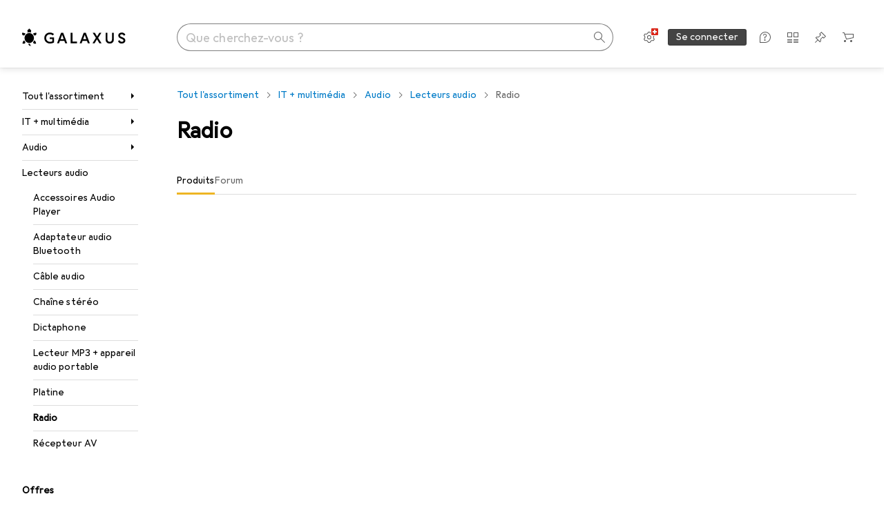

--- FILE ---
content_type: text/css
request_url: https://static03.galaxus.com/_next/static/css/59651bde18c15a1f.css
body_size: 5250
content:
.yUjq5DY1{padding:8px;color:var(--kauol6);background:none;border:none;cursor:pointer;position:relative;line-height:0;white-space:nowrap;--border-radius:999px;border-radius:var(--border-radius)}.yUjq5DY1:before{content:"";position:absolute;width:100%;height:100%;border-radius:var(--border-radius);background:var(--1pkp66m);opacity:0;inset:0}@media (max-width:991px){.yUjq5DY1:after{content:"";position:absolute;min-height:40px;min-width:40px;left:50%;top:50%;transform:translate(-50%,-50%)}}.yUjq5DY1:focus-visible{color:var(--kauol6)}.yUjq5DY1:focus-visible:before{opacity:1}@media (hover:hover) and (pointer:fine){.yUjq5DY1:hover{color:var(--ju5yqa)}}.yUjq5DY1:active{color:var(--wdchxm)}.yUjq5DY1:disabled{color:var(--zgi6zl);cursor:default}.yUjq5DY2{border-radius:3px;border-width:1px;border-style:solid;color:var(--1vd89ah);background-color:var(--411cc2);border-color:var(--1eji9xz)}.yUjq5DY2:focus-visible:not(:active,:disabled),.yUjq5DY2:hover:not(:active,:disabled){color:var(--4hqdzv);background-color:var(--1lpsrp6)}.yUjq5DY2:disabled{color:var(--vyp9f0);background-color:transparent;border-color:var(--18mbd5k)}.yUjq5DY3{border-radius:3px;border-width:1px;border-style:solid;color:var(--2tqzub);background-color:var(--gowxvt);border-color:var(--1eji9xz)}.yUjq5DY3:focus-visible:not(:active,:disabled),.yUjq5DY3:hover:not(:active,:disabled){color:var(--2tqzub);background-color:var(--jfj8r7)}.yUjq5DY3:disabled{color:var(--vyp9f0);background-color:transparent;border-color:var(--18mbd5k)}.yzMw8S9{position:fixed;z-index:21;right:0;bottom:0;left:0;padding:32px;background:var(--816hav);text-align:left;box-shadow:var(--19l6crt)}@media (min-width:992px){.yzMw8S9{position:absolute;inset:100% 0 auto auto;width:352px;padding:24px;margin-top:16px}}.yzMw8S91{position:absolute;top:21px;right:14px}@media (min-width:992px){.yzMw8S91{top:13px;right:6px}}.yzMw8S92{margin-right:14px}@media (min-width:992px){.yzMw8S92{margin-right:6px}}.yJdyocE.yJdyocE{width:48px;height:48px;position:absolute;z-index:2}@media (min-width:992px){.yJdyocE.yJdyocE{width:40px;height:40px}}.yKGaEL1.yKGaEL1{z-index:5;align-self:center;right:8px;fill:var(--1k779jv)}@media (min-width:992px){.yKGaEL1.yKGaEL1{right:0}}.yVLsj8O1,.yVLsj8O2{overflow:hidden;white-space:nowrap;text-overflow:ellipsis;line-height:40px}.yVLsj8O3{color:var(--1hmhgt1);margin-left:8px}.yVLsj8O4{font:var(--ft0)}.yVLsj8O4,.yVLsj8O5{letter-spacing:var(--ls0)}.yVLsj8O5{font:var(--fth)}.yVLsj8O6{font:var(--fti);letter-spacing:var(--ls0);display:flex;flex-direction:row;position:relative;margin:0 -16px;padding:0 16px;height:40px;width:100%}@media (min-width:992px){.yVLsj8O6{margin:0 -8px;padding:0 8px;will-change:padding-right;transition:padding-right .2s linear}.yVLsj8O6 .yKGaEL1{transition:opacity .2s linear;opacity:0}@media (hover:hover) and (pointer:fine){.yVLsj8O6:hover{cursor:pointer;background-color:var(--crif7f)}.yVLsj8O6:focus-within .yKGaEL1,.yVLsj8O6:hover .yKGaEL1,.yVLsj8O6[data-active=true] .yKGaEL1{opacity:1}.yVLsj8O6:has(.yKGaEL1):is([data-active=true],:hover,:focus-within){padding-right:40px}.yVLsj8O6[data-active=true]{background-color:var(--crif7f)}.yVLsj8O6:has(.yVLsj8O1):is([data-active=true]):after{position:absolute;content:"";background-color:var(--crif7f);mask-image:url('data:image/svg+xml;utf8,<svg height="100%" preserveAspectRatio="none" viewBox="0 0 100 100" xmlns="http://www.w3.org/2000/svg"><polygon points="0,0 100,50 0,100" /></svg>');background-position-y:center;background-repeat:no-repeat;background-size:8px 100%;width:8px;top:0;bottom:0;right:-8px}}}.ypmc03U{display:flex;flex-direction:column;flex:1;min-width:0}.ypmc03U1{font:var(--fta);letter-spacing:var(--ls0);flex-grow:1;line-height:40px}@media (min-width:992px){.ypmc03U1{line-height:unset}}.ypmc03U2{display:flex;flex-direction:row;justify-content:space-between;padding:8px 0}@media (min-width:992px){.ypmc03U2{padding:4px 0}}.ypmc03U3{font:var(--ftb);letter-spacing:var(--ls0);padding:0 8px}.ypmc03U4{display:flex;flex-wrap:wrap;gap:4px}.ypmc03U4>li{flex:1 0 100%}.yMjU4sx>ul:after{content:"";height:1px;width:100%;background-color:var(--8tcvzo);margin-top:12px}@media (min-width:992px){.yMjU4sx{flex:0 0 45%;padding-right:24px}.yMjU4sx>ul:after{display:none}}section+.yMjU4sx1{margin-bottom:16px}@media (min-width:992px){section+.yMjU4sx1{padding-left:32px;margin-bottom:0}}@media (max-width:699px){.yMjU4sx1>ul{gap:0}}@media (max-width:991px){.yRsdJOw .ypmc03U2{padding:0}}.yRsdJOw>ul:after{display:none}.yNgBM68{display:flex;position:relative;margin:0 -16px;max-width:calc(100% + 16px)}@media (hover:hover) and (pointer:fine){.yNgBM68:hover{cursor:pointer}.yNgBM68:hover,.yNgBM68[data-active=true]{background-color:var(--1t7vhzs)}}.yNgBM681{overflow-x:hidden;display:flex;flex:1;justify-content:space-between;padding:16px;overflow-y:hidden}.yNgBM682{display:flex;align-items:center;width:80px;height:80px;position:relative}@media (min-width:1840px){.yNgBM682{width:88px;height:88px}}.yNgBM682:after{content:" ";position:absolute;width:100%;height:100%;left:0;right:0}.yNgBM683:after{background-color:var(--19pdxr4)}@keyframes productItem_styled_fadeAnimation__DJ3Ia{0%{opacity:1}to{opacity:var(--1p7drkc)}}.yNgBM683:after{animation:productItem_styled_fadeAnimation__DJ3Ia 1s cubic-bezier(.83,0,.17,1) infinite alternate}@media (max-width:991px){.yNgBM683:after{animation:none;opacity:.4}}@media (prefers-reduced-motion:reduce){.yNgBM683:after{animation:none}}.yNgBM685{opacity:var(--yNgBM686)}.yNgBM684{transition:opacity .2s linear;z-index:1;border:4px solid rgb(255 255 255/100%);background-color:rgb(255 255 255/100%);width:100%;height:100%}.yNgBM687{margin-left:24px;flex:1;overflow:hidden;display:flex;flex-direction:column;align-self:center}.yNgBM688{line-height:normal}.yNgBM689{margin-left:4px;color:var(--ju5yqa);font:var(--ftb);letter-spacing:var(--ls0)}@media (min-width:992px){.yNgBM689{font:var(--ft0);letter-spacing:var(--ls0)}}.yNgBM68A{margin-bottom:4px;overflow-x:hidden;text-overflow:ellipsis;white-space:nowrap}.yNgBM68B{font:var(--fti);letter-spacing:var(--ls0)}.yNgBM68C{font-weight:600;margin-right:4px}.yNgBM68D{overflow-x:hidden;text-overflow:ellipsis;white-space:nowrap;margin-bottom:0;font:var(--ftb);letter-spacing:var(--ls0);color:var(--1hmhgt1)}.yNgBM68D:hover{color:var(--1hmhgt1)}@media (min-width:992px){.yNgBM68D{font:var(--ft0);letter-spacing:var(--ls0)}}.yBGtKx2{font:var(--ftg);letter-spacing:var(--ls0);color:var(--ju5yqa)}@media (min-width:992px){section+.yh5ut1T{border-left:1px solid var(--8tcvzo)}}.yzKqlkv .ypmc03U2{display:none}@media (min-width:992px){.yzKqlkv .ypmc03U2{display:unset}}.yWogpHY{position:absolute;inset:calc(var(--40sp2i4) - 12px) 0 calc(64px - 100vh) 0;transform-origin:top center;transition:transform .25s cubic-bezier(.44,0,.58,-.05) .15s,opacity .25s cubic-bezier(.83,0,.17,1) 0s,visibility 0s linear .4s;visibility:hidden;transform:translateY(-4px);opacity:0;padding:0 16px;overflow-y:auto;overscroll-behavior:contain;background-color:var(--mnsyke)}.yWogpHY1{display:initial;z-index:2;visibility:visible;transform:translateY(0);opacity:1;transition:transform .75s cubic-bezier(.83,0,.17,1) .15s,opacity .4s cubic-bezier(.44,0,.58,-.05) .3s,visibility 0s linear 0s}@media (min-width:992px){.yWogpHY{height:fit-content;padding-left:var(--2cviwc1)}}.yWogpHY{padding-top:0}.yeeVdDc{position:fixed;inset:var(--40sp2i3) 0 0 0;will-change:background-color;transition-property:background-color,transform,opacity}.yeeVdDc1{opacity:1;background-color:var(--12avdrq);transform:translateY(0);transition-timing-function:cubic-bezier(.8,.2,0,.7),linear,cubic-bezier(.4,0,.6,1)}.yeeVdDc1,.yeeVdDc2{transition-duration:.25s,0s,.25s}.yeeVdDc2{opacity:0;background-color:transparent;transform:translateY(-100vh);transition-delay:0s,.5s,.25s;transition-timing-function:cubic-bezier(.8,.2,0,.7),linear,cubic-bezier(.4,0,.6,1)}@keyframes yD26fc9{0%{opacity:1}to{opacity:0}}.yD26fc91{color:var(--1k779jv);width:var(--2cviwc1);height:var(--2cviwc0);z-index:12;display:flex;align-items:center;justify-content:center;animation:yD26fc9 .25s cubic-bezier(.83,0,.17,1) forwards}@keyframes yD26fc92{0%{opacity:0}to{opacity:1}}.yD26fc93{color:var(--1k779jv);width:var(--2cviwc1);height:var(--2cviwc0);z-index:12;animation:yD26fc92 .25s cubic-bezier(.83,0,.17,1) forwards}.yYi5f241{right:0}.yYi5f242{right:48px}@media (min-width:992px){.yYi5f24{right:40px}}.yhG9NoY{color:var(--a3wez2)}@media (hover:hover) and (pointer:fine){.yhG9NoY:hover{color:var(--a3wez2)}}.yhG9NoY:active{color:var(--a3wez2)}.ycl82ke.ycl82ke{position:absolute}.ycl82ke1.ycl82ke1{right:24px}.ycl82ke2.ycl82ke2{right:calc(48px * 2 - 8px)}.ycl82ke.ycl82ke{z-index:2}@media (min-width:992px){.ycl82ke.ycl82ke{right:calc(48px + 12px)}}.yftzUOx.yftzUOx{position:absolute;right:24px;z-index:2;top:0}.ymMOfZ6{right:0}@media (max-width:991px){.ymMOfZ61{left:0}.ymMOfZ62{right:0}}.yr75RkL svg{transform:unset}.yr75RkL{color:var(--a3wez2)}@media (hover:hover) and (pointer:fine){.yr75RkL:hover{color:var(--a3wez2)}}.yr75RkL:active{color:var(--a3wez2)}@media (min-width:992px) and (max-width:1399px){.yr75RkL:is([data-expanded=true]){right:-12px}}.yKZEus5{z-index:1;width:100%;height:var(--2cviwc0);padding-left:var(--2cviwc0);padding-right:var(--2cviwc0);background:var(--mnsyke);color:var(--1k779jv);text-overflow:ellipsis;border:none;left:0}.yKZEus5::placeholder{color:var(--zgi6zl)}.yKZEus5::-webkit-search-cancel-button{appearance:none}@media (min-width:992px) and (max-width:1839px){.yKZEus5{font:var(--fti);letter-spacing:var(--ls0)}}.yKZEus51{--no-button-offset:calc(var(--40sp2i0-content-side-paddings, 0px))}@media (min-width:992px) and (max-width:1839px){.yKZEus51{--no-button-offset:calc(var(--40sp2i0-content-side-paddings, 0px) + 8px)}}.yKZEus51{--one-button-offset:calc(var(--2cviwc1) + var(--40sp2i0-content-side-paddings, 0px))}@media (min-width:992px) and (max-width:1839px){.yKZEus51{--one-button-offset:calc(var(--2cviwc1) + var(--40sp2i0-content-side-paddings, 0px) + 8px)}}.yKZEus51{--two-button-offset:calc(var(--2cviwc1) * 2);--search-field-width:calc(100% - var(--no-button-offset))}.yKZEus52{--search-field-width:calc(100% - var(--two-button-offset))}.yKZEus53{--search-field-width:calc(100% - var(--one-button-offset))}@media (min-width:1840px){.yKZEus51{--search-field-width:calc(1920px - (4 * var(--40sp2i0-content-side-paddings, 0px)) + 16px)}}.yKZEus51{z-index:13;width:var(--search-field-width);border:1px solid var(--hzesyh);border-radius:var(--2cviwc0);overflow:auto;will-change:width;transition:transform .25s cubic-bezier(.83,0,.17,1),width .25s cubic-bezier(.83,0,.17,1);transition-delay:50ms}.yKZEus54{transition-delay:0}.yKZEus51{transform:translateX(0)}.yKZEus55{transform:translateX(calc(-1 * (var(--2cviwc1) - var(--no-button-offset))))}@media (min-width:1840px){.yKZEus51{--screen-space:calc((100vw - var(--search-field-width)) / 2);transform:translateX(calc(var(--screen-space) - var(--2cviwc1)))}}.yKZEus56{width:calc(100% - var(--one-button-offset))}.yKZEus51 .ymMOfZ6{right:unset;left:unset}.yKZEus51 .yYi5f24,.yKZEus51 .ymMOfZ6{width:var(--2cviwc0);height:var(--2cviwc0)}.yKZEus51 .yYi5f24{right:0}@media (min-width:992px) and (max-width:1839px){.yKZEus57{width:calc(100% - var(--2cviwc1))}}.yKZEus51:is([data-hide-cursor=true]) .yKZEus5{caret-color:transparent}.digitec .yKZEus51{border-radius:3px}.yKZEus58{width:100%;height:var(--2cviwc0);display:flex;align-items:center;position:absolute;left:0;right:0}@media (min-width:992px) and (max-width:1839px){.yKZEus58:is([data-launchpad=open]){position:absolute;width:auto;right:16px}}.yKZEus58:after{content:"";position:fixed;top:0;height:calc(var(--40sp2i4) + var(--40sp2i3));width:100%;z-index:22;box-shadow:var(--19l6crt);clip-path:inset(0 0 -12px 0);opacity:0;pointer-events:none;transition:opacity .4s cubic-bezier(.83,0,.17,1)}.yKZEus58:has(.yWogpHY[data-scrolled-children=true]):after{opacity:1}@media (min-width:992px){.yKZEus58~.yK8jNa3{top:0}.yKZEus58~.yeeVdDc{top:10px}}.yKZEus59{z-index:1;display:flex;flex:1}.yX5mlaO{right:0}.yX5mlaO.yX5mlaO{width:var(--2cviwc0);height:var(--2cviwc0)}.yOaNPEZ{top:0;left:0;position:fixed;opacity:0;transition-property:opacity}.yOaNPEZ1{opacity:1;transition-delay:0s}.yOaNPEZ1,.yOaNPEZ2{transition-duration:0s}.yOaNPEZ2{transition-delay:.5s}.yK8jNa3{position:fixed;background-color:var(--mnsyke);inset:var(--40sp2i3) 0 0 0;transform-origin:top center;transition-property:transform,box-shadow;transition-duration:.25s,.15s;transition-timing-function:cubic-bezier(.4,0,.6,1),cubic-bezier(.8,.2,0,.7)}.yK8jNa31{transform:scaleY(1);box-shadow:var(--19l6crt);transition-delay:0s,.15s}.yK8jNa32{transform:scaleY(0);box-shadow:var(--mnsyke),0 0 0 var(--mnsyke);transition-delay:.25s,.25s}@media (min-width:992px){.yK8jNa3{position:absolute;top:10px;bottom:-510px}}@media (min-width:1600px){.yK8jNa3{bottom:-540px}}@media (min-width:1840px){.yK8jNa3{bottom:-550px}}@media (min-width:992px) and (max-width:1199px){.yK8jNa3{bottom:-398px}}@supports (hyphens:none){.yWaa4jE:not(:has(.ypmc03U))~.yK8jNa3{bottom:0;transition-delay:0s,0s;transition-duration:0s,0s}}.ySuzVEg{position:absolute;top:calc(48px + 8px);left:0;right:0;opacity:0;visibility:hidden;display:flex;flex-direction:column;padding-top:16px;transform:translateY(-4px);transform-origin:top center;transition:transform .25s cubic-bezier(.83,0,.17,1) .15s,opacity .25s cubic-bezier(.39,0,0,1) 0s,visibility 0s linear .4s}.ySuzVEg1{z-index:2;visibility:visible;transform:translateY(0);opacity:1;transition:transform .75s cubic-bezier(.83,0,.17,1) .15s,opacity .4s cubic-bezier(.39,0,0,1) .3s,visibility 0s linear 0s}@media (max-width:991px){.ySuzVEg{padding:16px 16px 32px;overflow-y:auto;overscroll-behavior:contain;top:40px;bottom:calc(40px - 100vh);width:100vw;display:flow-root;transform:translateX(-48px)}.ySuzVEg2{top:136px}}@media (max-width:991px){@media screen and (max-width:304px){.ySuzVEg2{top:156px}}@media screen and (max-width:293px){.ySuzVEg2{top:176px}}}@media (min-width:992px){.ySuzVEg{flex-direction:row;padding-top:0}}.ykrXYvt{left:0;z-index:1;-webkit-tap-highlight-color:transparent;transition:transform .1s cubic-bezier(.83,0,.17,1),opacity .1s linear,display allow-discrete .1s linear}.ykrXYvt1{opacity:1;pointer-events:unset;transform:translateX(-48px)}@media (min-width:992px){.ykrXYvt1{display:none}}.ykrXYvt2{display:none;pointer-events:none}@starting-style{.ykrXYvt{transform:translateX(0);opacity:0}}.ykvrYfZ.ykvrYfZ{right:24px}.ykvrYfZ1{width:48px;height:40px;line-height:40px;text-align:center;cursor:pointer;right:0;position:absolute;z-index:2;color:var(--kauol6)}.ykvrYfZ1:hover{color:var(--wdchxm)}.ykvrYfZ1:before{content:"";position:absolute;width:48px;height:48px;left:0;top:-4px}@media (min-width:992px){.ykvrYfZ1{display:none}}.ykvrYfZ2{border:0;clip:rect(0 0 0 0);height:auto;margin:0;overflow:hidden;padding:0;position:absolute;width:1px;white-space:nowrap}.yjfWo34{display:block;width:100%;background-repeat:no-repeat;background-size:contain;background-position:50%;background-image:var(--i-l-l,var(--i-l-m,var(--i-l-s,var(--i-l-all))));aspect-ratio:1/1}.yjfWo341{aspect-ratio:2/1}@media (max-width:991px){.yjfWo34{background-image:var(--i-l-m,var(--i-l-s,var(--i-l-all)))}}@media (max-width:699px){.yjfWo34{background-image:var(--i-l-s,var(--i-l-all))}}.dark-mode .yjfWo34{background-image:var(--i-d-l,var(--i-d-m,var(--i-d-s,var(--i-d-all))))}@media (max-width:991px){.dark-mode .yjfWo34{background-image:var(--i-d-m,var(--i-d-s,var(--i-d-all)))}}@media (max-width:699px){.dark-mode .yjfWo34{background-image:var(--i-d-s,var(--i-d-all))}}@media (prefers-color-scheme:dark){.system-mode .yjfWo34{background-image:var(
        --i-d-l,var(--i-d-m,var(--i-d-s,var(--i-d-all)))
      )}@media (max-width:991px){.system-mode .yjfWo34{background-image:var(--i-d-m,var(--i-d-s,var(--i-d-all)))}}@media (max-width:699px){.system-mode .yjfWo34{background-image:var(--i-d-s,var(--i-d-all))}}}.galaxus .yAgeehc{--i-l-all:url(https://static03.galaxus.com/_next/static/media/galaxus_light_image_search_hint.3ae02df6.svg);--i-d-all:url(https://static03.galaxus.com/_next/static/media/galaxus_dark_image_search_hint.536ce8b9.svg)}.digitec .yAgeehc{--i-l-all:url(https://static03.galaxus.com/_next/static/media/digitec_light_image_search_hint.01fa3eb9.svg);--i-d-all:url(https://static03.galaxus.com/_next/static/media/digitec_dark_image_search_hint.b6d29008.svg)}.ytztzTN{background-color:var(--8tcvzo);width:auto;height:1px;clear:both;border:0}.ytztzTN:after,.ytztzTN:before{display:table;content:" "}.ytztzTN:after{clear:both}.ytztzTN1{background-color:var(--8tcvzo);height:auto;width:1px}.yO6nJ4i{width:48px;max-width:48px;margin-right:16px}.yO6nJ4i1{position:fixed;top:62px;background-color:var(--mnsyke);display:flex;flex-direction:column;padding:16px 16px 0;width:100%;left:0;z-index:3}.yO6nJ4i1:is([data-expanded=false]){border:0;clip:rect(0 0 0 0);height:auto;margin:0;overflow:hidden;padding:0;position:absolute;width:1px;white-space:nowrap}@media (min-width:992px){.yO6nJ4i1{display:none}}.yO6nJ4i1:after{content:"";background:linear-gradient(var(--mnsyke),var(--mnsyke) 8px,transparent);height:16px;position:absolute;z-index:2;width:100%;left:0;bottom:-16px}.yO6nJ4i2{font:var(--ft0);letter-spacing:var(--ls0);display:flex;width:100%;border-width:1px;border-style:solid;border-radius:3px;align-items:center;justify-content:center;text-align:center;white-space:nowrap;cursor:pointer;user-select:none;padding:7px 15px}@media (min-width:992px){.yO6nJ4i2{padding:9px 15px}}.yO6nJ4i2:active:not(:disabled){box-shadow:var(--3na90j)}.yO6nJ4i2{width:32px;height:32px;padding:0;background:none;border:none;position:absolute;right:24px;top:24px;color:var(--kauol6)}.yO6nJ4i2:before{content:"";position:absolute;width:12px;height:12px;background-color:var(--mnsyke);transform:translateY(-24px) rotate(45deg);border-left:1px solid var(--1l0took);border-top:1px solid var(--1l0took)}.yO6nJ4i2:focus-visible{color:var(--kauol6)}@media (hover:hover) and (pointer:fine){.yO6nJ4i2:hover{color:var(--ju5yqa)}}.yO6nJ4i2:active{color:var(--wdchxm)}.yO6nJ4i3{border:0;clip:rect(0 0 0 0);height:auto;margin:0;overflow:hidden;padding:0;position:absolute;width:1px;white-space:nowrap}.yO6nJ4i4{font:var(--ft0);letter-spacing:var(--ls0);width:100%;border-width:1px;border-style:solid;border-radius:3px;justify-content:center;text-align:center;white-space:nowrap;cursor:pointer;user-select:none;padding:7px 15px}@media (min-width:992px){.yO6nJ4i4{padding:9px 15px}}.yO6nJ4i4:active:not(:disabled){box-shadow:var(--3na90j)}.yO6nJ4i4{white-space:pre-wrap;color:var(--1k779jv);background-color:var(--mnsyke);border:1px solid var(--1l0took);border-radius:8px;padding:16px;display:flex;align-items:center}.yO6nJ4i5{flex:1;text-align:left;padding-right:32px}.yO6nJ4i6{font:var(--fta)}.yO6nJ4i6,.yO6nJ4i7{letter-spacing:var(--ls0);margin-bottom:0}.yO6nJ4i7{font:var(--ftb)}.galaxus .ykOYehq{--i-l-all:url(https://static03.galaxus.com/_next/static/media/galaxus_light_image_search_onboarding.5dfe056e.svg);--i-d-all:url(https://static03.galaxus.com/_next/static/media/galaxus_dark_image_search_onboarding.c9f122be.svg)}.digitec .ykOYehq{--i-l-all:url(https://static03.galaxus.com/_next/static/media/digitec_light_image_search_onboarding.f5e60391.svg);--i-d-all:url(https://static03.galaxus.com/_next/static/media/digitec_dark_image_search_onboarding.6f3686ca.svg)}.ym3JlN5{border:0;clip:rect(0 0 0 0);height:auto;margin:0;overflow:hidden;padding:0;position:absolute;width:1px;white-space:nowrap}.ym3JlN51{width:100%;display:flex;justify-content:center}.ym3JlN52{margin-top:40px;width:274px;max-width:274px}.ym3JlN53{display:flex;flex-direction:column;padding:0 24px 24px;gap:8px}.ym3JlN54{display:flex;align-items:center}.ym3JlN55{font:var(--ft7);letter-spacing:var(--ls2);margin-bottom:8px}.ym3JlN56{font:var(--ft0)}.ym3JlN56,.ym3JlN57{letter-spacing:var(--ls0)}.ym3JlN57{font:var(--ftb);color:var(--1hmhgt1);margin-bottom:8px}.yYVBZba{flex:1 1 auto;overflow-y:auto;padding:24px}.yYVBZba:focus-visible{outline-offset:0}.yYVBZba:not(:last-child){padding:24px 24px 0}@media (min-width:992px){.yYVBZba{padding:32px}.yYVBZba:not(:last-child){padding:32px 32px 0}}.yIKpnIz{display:none}.yIKpnIz1{display:flex}.yIKpnIz2{visibility:hidden;pointer-events:none;contain:strict}.yIKpnIz{position:fixed;flex-direction:column;justify-content:flex-end;align-items:center;inset:0;z-index:20;margin:0;height:100dvh;width:100dvw;background-color:var(--12avdrq);border:none;padding:80px 0 0}.yIKpnIz3{padding:0}@media (min-width:992px){.yIKpnIz{justify-content:start;padding:40px}.yIKpnIz4{padding:0}.yIKpnIz5{overflow-y:auto}}.yIKpnIz{transition-property:opacity,background-color,display,overlay,visibility;transition-timing-function:linear;transition-behavior:allow-discrete}@media (prefers-reduced-motion:reduce){.yIKpnIz{transition:none}}.yIKpnIz6{transition-duration:.2s}@starting-style{.yIKpnIz6{opacity:0}}.yIKpnIz7{transition-duration:.2s}@media (max-width:991px){@starting-style{.yIKpnIz7{background-color:transparent}}}@media (min-width:992px){@starting-style{.yIKpnIz7{opacity:0}}}.yIKpnIz8{opacity:0}@media (max-width:991px){.yIKpnIz9{background-color:transparent;transition-duration:.2s;transition-delay:.1s;transition-timing-function:linear}}@media (min-width:992px){.yIKpnIz9{opacity:0;transition-duration:.2s;transition-delay:0;transition-timing-function:linear}}.yIKpnIzA{display:flex;flex-direction:column;max-height:100%;width:100%;background-color:var(--mnsyke);border-radius:3px 3px 0 0}.yIKpnIzB{border-radius:0;height:100%}.yIKpnIzA{box-shadow:var(--d27tvg)}@media (min-width:992px){.yIKpnIzA{margin:auto 0;border-radius:3px}.yIKpnIzC{border-radius:0}.yIKpnIzD{max-width:560px}.yIKpnIzE{max-width:1200px}.yIKpnIzF{max-height:none}}@media (prefers-reduced-motion:reduce){.yIKpnIzA.yIKpnIzA{transition:opacity .2s linear}}@media (max-width:991px){.yIKpnIzG{transition:opacity .2s linear,transform .5s cubic-bezier(.22,1,.36,1)}@starting-style{.yIKpnIzG{opacity:0;transform:translateY(100vh)}}}@media (min-width:992px){@starting-style{.yIKpnIzG{opacity:0;transform:translateY(20px)}}}@media (min-width:992px){.yIKpnIzH{transition:opacity .2s linear,transform 1s cubic-bezier(.22,1,.36,1);transition-delay:.2s}.yIKpnIzI{transition:opacity .2s linear,transform .7s cubic-bezier(.22,1,.36,1);transition-delay:.2s}}@media (max-width:991px){.yIKpnIzJ{transition-duration:.3s;transition-delay:0;transition-timing-function:cubic-bezier(.44,0,.58,-.05);transform:translateY(100vh)}}@media (min-width:992px){.yIKpnIzK{transform:translateY(0)}}.yIKpnIzL{--40sp2i3:6px}@media (min-width:992px){.yIKpnIzL{--40sp2i3:10px}}.yIKpnIzL{flex-shrink:0;view-transition-name:sector-band}.yUKzy86{display:flex;flex-shrink:0;align-items:center;padding:16px 24px;border-bottom:1px solid transparent}.yUKzy861{border-bottom-color:var(--8tcvzo)}@media (min-width:992px){.yUKzy86{padding:16px 32px}}.yUKzy862{margin-left:-8px}.yUKzy863{margin:4px 16px 4px 8px;border-right:1px solid var(--8tcvzo);align-self:stretch}.yUKzy864{flex:1}.yUKzy865:first-child{margin-left:auto}.yUKzy865{margin-right:-8px}.yUKzy864+.yUKzy865{margin-left:16px}.yQgThgm{font-size:11px;padding:6px;display:inline-block;font-weight:400;vertical-align:middle;line-height:1.1ch;box-sizing:content-box;border-radius:10px;text-align:center;min-width:var(--yQgThgm1)}.yQgThgm2{background-color:transparent;color:var(--1vd89ah)}.yQgThgm3{background-color:var(--1oivmeg);color:var(--10198j9)}.yQgThgm4{background-color:var(--19pdxr4);color:var(--1vd89ah)}.yyfb861{position:absolute;z-index:3;inset:0;width:100%;height:100%;opacity:0}.yyfb8611{background-color:transparent}.yyfb8612{background-color:var(--1t7vhzs)}@media (hover:hover) and (pointer:fine){.yyfb861:hover{opacity:1}}.yyfb861:focus-visible{opacity:1;outline-offset:-2px;outline:var(--el8vih) solid 2px}.yVhVUlG{position:sticky;top:0;z-index:13}.yVhVUlG1{position:fixed;bottom:32px;right:32px;z-index:13}@media (min-width:992px){.yVhVUlG2{top:unset;margin-top:0;transform:translateY(-100%)}}.yWaa4jE{--is-mobile:1;z-index:1;display:flex;align-items:center;position:fixed;width:auto;left:100px;right:16px;transition:left .1s cubic-bezier(.83,0,.17,1) .1s,right .1s cubic-bezier(.83,0,.17,1) .1s,transform .1s cubic-bezier(.83,0,.17,1) 0s}.yWaa4jE:before{font:var(--ft0);letter-spacing:var(--ls0);position:absolute;pointer-events:none;display:none;color:var(--zgi6zl);z-index:3;left:1px;padding-top:1px;padding-left:16px}.yWaa4jE1:before{padding-left:48px}.yWaa4jE:before{content:attr(data-short-placeholder)}.yWaa4jE2:before{display:unset}@media (min-width:992px){.yWaa4jE{left:0;position:relative;width:100%;--is-mobile:0;transition:none}.yWaa4jE:before{font:var(--fti);letter-spacing:var(--ls0);padding-left:12px}}.yWaa4jE3{left:48px;top:calc(16px + var(--40sp2i3));transition-delay:0s,0s,.1s}@media (max-width:991px){.yWaa4jE3:after{width:100vw;transform:translateX(-48px)}}@media (min-width:992px){.yWaa4jE3{top:unset;left:0;transform:translateY(0)}.yWaa4jE3:after{width:100%}}@media (min-width:992px) and (max-width:1399px){.yWaa4jE3{position:absolute;width:auto;left:255px;right:32px}}@media (min-width:700px) and (max-width:991px){.yWaa4jE:before{content:attr(data-long-placeholder)}}@media (min-width:1200px){.yWaa4jE:before{content:attr(data-long-placeholder)}}.yWaa4jE4{appearance:none;z-index:2;width:100%;height:40px;border:1px solid var(--1rq52fl);color:var(--1k779jv);border-radius:40px;background:var(--mnsyke);text-overflow:ellipsis;padding-left:16px;padding-right:40px}.yWaa4jE5{padding-left:48px;padding-right:48px}.yWaa4jE6{padding-right:calc(var(--yWaa4jE7) * 48px)}.yWaa4jE4::placeholder{color:transparent}.yWaa4jE4::-webkit-search-cancel-button{appearance:none}@media (min-width:992px){.yWaa4jE4{font:var(--fti);letter-spacing:var(--ls0);padding-left:12px}}.digitec .yWaa4jE4{border-radius:3px}.yWaa4jE8{position:relative;background:var(--mnsyke)}@media (min-width:992px){.yWaa4jE8{left:0;width:100%;border-radius:0;border-color:transparent transparent var(--1rq52fl) transparent;padding-left:12px}}.yNMDXzd{contain:strict;position:fixed;z-index:17;top:6px;left:0;width:100%;height:2px;background:var(--wuc7rf);pointer-events:none;opacity:0}@media (min-width:992px){.yNMDXzd{top:10px}}.yn9Sjfb1{--40sp2i0-content-side-paddings:16px;--40sp2i2:80px}@media (min-width:992px){.yn9Sjfb1{--40sp2i0-content-side-paddings:32px}}.yn9Sjfb1{--40sp2i3:6px}@media (min-width:992px){.yn9Sjfb1{--40sp2i3:10px}}.yn9Sjfb1{--40sp2i5:78px;--40sp2i4:126px}@media (min-width:992px){.yn9Sjfb1{--40sp2i5:98px;--40sp2i4:98px}}.yn9Sjfb2{--40sp2i0-content-side-paddings:16px;--40sp2i2:80px}@media (min-width:992px){.yn9Sjfb2{--40sp2i0-content-side-paddings:32px}}.yn9Sjfb2{--40sp2i3:6px}@media (min-width:992px){.yn9Sjfb2{--40sp2i3:10px}}.yn9Sjfb2{--40sp2i5:68px;--40sp2i4:68px}
/*# sourceMappingURL=/_next/static/sourcemaps/static/css/59651bde18c15a1f.css.map*/

--- FILE ---
content_type: text/javascript
request_url: https://static03.galaxus.com/_next/static/chunks/pages/producttype/%5BtitleAndProductTypeId%5D-3b0ea2186853dc51.js
body_size: 25037
content:
(self.webpackChunk_N_E=self.webpackChunk_N_E||[]).push([[13429,61363,81760,93773],{2048:(e,l,a)=>{"use strict";a.d(l,{f:()=>m});var n,i,t,r,s=a(406029);let u={fragment:{argumentDefinitions:n=[{defaultValue:null,kind:"LocalArgument",name:"id"}],kind:"Fragment",metadata:{catchTo:"RESULT"},name:"navigationGlobalTagsV2Query",selections:[{alias:null,args:i=[{kind:"Variable",name:"id",variableName:"id"}],concreteType:"NavigationItem",kind:"LinkedField",name:"navigationItemById",plural:!1,selections:[r={alias:null,args:null,concreteType:"GlobalTagV2",kind:"LinkedField",name:"globalTagsV2",plural:!0,selections:[t={alias:null,args:null,kind:"ScalarField",name:"id",storageKey:null},{alias:null,args:null,kind:"ScalarField",name:"name",storageKey:null}],storageKey:null}],storageKey:null}],type:"Query",abstractKey:null},kind:"Request",operation:{argumentDefinitions:n,kind:"Operation",name:"navigationGlobalTagsV2Query",selections:[{alias:null,args:i,concreteType:"NavigationItem",kind:"LinkedField",name:"navigationItemById",plural:!1,selections:[r,t],storageKey:null}]},params:{id:"1f4e904e170f281fe38a79266dbc41fa",metadata:{owner:"stellapolaris"},name:"navigationGlobalTagsV2Query",operationKind:"query",text:null}};var o=a(676339),d=a(347512),c=a(265533),g=a(649097);a(895914);let m=e=>{let{navigationItemId:l}=e;return(0,s.jsx)(d.F,{errorFallback:"error",loadingFallback:"loading",children:(0,s.jsx)(y,{navigationItemId:l})})},y=e=>{var l;let{navigationItemId:a}=e,n=(0,c.E)(u,{id:a});return n.ok&&(null==(l=n.value.navigationItemById)?void 0:l.globalTagsV2)?(0,s.jsx)(p,{children:n.value.navigationItemById.globalTagsV2.map(e=>(0,s.jsx)(o.E,{variant:"dark",children:e.name},e.id))}):null},p=g.As("yg7SPOI")},10663:(e,l,a)=>{"use strict";a.d(l,{F:()=>c});var n=a(406029);let i={argumentDefinitions:[{defaultValue:null,kind:"LocalArgument",name:"id"},{defaultValue:null,kind:"LocalArgument",name:"sectorId"},{defaultValue:null,kind:"LocalArgument",name:"shopArea"},{defaultValue:null,kind:"LocalArgument",name:"tagIds"}],kind:"Fragment",metadata:{catchTo:"RESULT"},name:"productTypeMobileMainNavigation",selections:[{alias:"productType",args:[{kind:"Variable",name:"id",variableName:"id"}],concreteType:"ProductType",kind:"LinkedField",name:"productTypeById",plural:!1,selections:[{alias:null,args:[{kind:"Variable",name:"sectorId",variableName:"sectorId"},{kind:"Variable",name:"shopArea",variableName:"shopArea"},{kind:"Variable",name:"tagIds",variableName:"tagIds"}],concreteType:"NavigationItem",kind:"LinkedField",name:"breadcrumbs",plural:!0,selections:[{args:null,kind:"FragmentSpread",name:"mobileMainNavigation"}],storageKey:null}],storageKey:null}],type:"Query",abstractKey:null};var t=a(284),r=a(378957),s=a(569107),u=a(122565),o=a(970448),d=a(107613);let c=e=>{let{queryKey:l}=e,a=(0,t.ux)();return(0,n.jsx)(r.t,{name:"ProductTypeMobileMainNavigation:ProductTypeMobileMainNavigationInner",errorHandler:a,fallback:(0,n.jsx)(o.Y,{}),children:(0,n.jsx)(g,{queryKey:l,onError:a})})},g=e=>{let{queryKey:l,onError:a}=e,t=(0,u.I)(i,l);return t.ok&&null!=t.value.productType&&null!=t.value.productType.breadcrumbs||(0,s.h)(a),(0,n.jsx)(d._,{navigationItemKeys:t.value.productType.breadcrumbs})}},27758:(e,l,a)=>{"use strict";a.d(l,{J:()=>V});var n,i,t,r,s,u,o,d=a(406029);let c={argumentDefinitions:[],kind:"Fragment",metadata:{catchTo:"NULL"},name:"productTypeLinkingComponent",selections:[{args:null,kind:"FragmentSpread",name:"productTypeSeoLinks"},{alias:null,args:null,kind:"ScalarField",name:"name",storageKey:null},{alias:null,args:null,kind:"ScalarField",name:"description",storageKey:null}],type:"ProductType",abstractKey:null};var g=a(636059),m=a(193885),y=a(119099),p=a(222812),k=a(627111),F=a(378957),T=a(122565),v=a(572252),f=a(455729);let K=(s=[{kind:"Literal",name:"first",value:10}],u={alias:null,args:null,kind:"ScalarField",name:"filterTitle",storageKey:null},o={alias:null,args:null,kind:"ScalarField",name:"optionTitle",storageKey:null},{argumentDefinitions:[],kind:"Fragment",metadata:{catchTo:"NULL"},name:"productTypeSeoLinks",selections:[{kind:"RequiredField",field:n={alias:null,args:null,kind:"ScalarField",name:"name",storageKey:null},action:"THROW"},{alias:null,args:[{kind:"Literal",name:"first",value:1}],concreteType:"ProductTypeBrandModelsConnection",kind:"LinkedField",name:"brandModels",plural:!1,selections:[{alias:null,args:null,concreteType:"PageInfo",kind:"LinkedField",name:"pageInfo",plural:!1,selections:[{alias:null,args:null,kind:"ScalarField",name:"startCursor",storageKey:null}],storageKey:null}],storageKey:"brandModels(first:1)"},{alias:null,args:[{kind:"Literal",name:"first",value:3}],concreteType:"ProductTypeBrandListiclesConnection",kind:"LinkedField",name:"brandListicles",plural:!1,selections:r=[{alias:null,args:null,concreteType:"Listicle",kind:"LinkedField",name:"nodes",plural:!0,selections:[i={alias:null,args:null,kind:"ScalarField",name:"relativeUrl",storageKey:null},t={alias:null,args:null,kind:"ScalarField",name:"title",storageKey:null}],storageKey:null}],storageKey:"brandListicles(first:3)"},{alias:null,args:[{kind:"Literal",name:"first",value:2}],concreteType:"ProductTypeListiclesConnection",kind:"LinkedField",name:"listicles",plural:!1,selections:r,storageKey:"listicles(first:2)"},{alias:null,args:s,concreteType:"ProductTypePopularFiltersConnection",kind:"LinkedField",name:"popularFilters",plural:!1,selections:[{alias:null,args:null,concreteType:"SeoProductTypePopularFilter",kind:"LinkedField",name:"nodes",plural:!0,selections:[i,u,o],storageKey:null}],storageKey:"popularFilters(first:10)"},{alias:null,args:s,concreteType:"ProductTypeSubtypesConnection",kind:"LinkedField",name:"subtypes",plural:!1,selections:[{alias:null,args:null,concreteType:"SeoProductTypeSubtypeFilter",kind:"LinkedField",name:"nodes",plural:!0,selections:[i,o,u],storageKey:null}],storageKey:"subtypes(first:10)"},{alias:"navigation",args:[{kind:"Literal",name:"shopArea",value:"RETAIL"}],concreteType:"NavigationItem",kind:"LinkedField",name:"navigationItem",plural:!1,selections:[i],storageKey:'navigationItem(shopArea:"RETAIL")'},{alias:null,args:[{kind:"Literal",name:"first",value:5}],concreteType:"ProductTypePopularBrandsConnection",kind:"LinkedField",name:"popularBrands",plural:!1,selections:[{alias:null,args:null,concreteType:"SeoProductTypeBrand",kind:"LinkedField",name:"nodes",plural:!0,selections:[i,{alias:null,args:null,concreteType:"Brand",kind:"LinkedField",name:"brand",plural:!1,selections:[n],storageKey:null}],storageKey:null}],storageKey:"popularBrands(first:5)"},{alias:null,args:null,concreteType:"BuyingGuide",kind:"LinkedField",name:"buyingGuide",plural:!1,selections:[t,i],storageKey:null}],type:"ProductType",abstractKey:null});var h=a(601928);let I=["Unterkategorien","Subtypes","Sous-types","Sottotipi","Subtypes"];var b=a(370318);let L=["Weitere beliebte Filter","Other popular filters","Autres filtres populaires","Altri filtri pi\xf9 usati","Andere populaire filters"],S=["Relevante Listen","Relevant lists","Listes pertinentes","Liste rilevanti","Relevante lijsten"];var P=a(414774),x=a(896226);let A=e=>{var l,a,n,i,t,r,s,u,o,c;let{productTypeKey:g}=e,{__:m}=(0,P.W)(),y=(0,T.I)(K,g);if(!y)return null;let p=((null==(l=y.popularFilters)?void 0:l.nodes)||[]).map(e=>({relativeUrl:e.relativeUrl,title:e.optionTitle,groupName:e.filterTitle})),k=((null==(a=y.popularBrands)?void 0:a.nodes)||[]).map(e=>({relativeUrl:e.relativeUrl,title:e.brand.name,groupName:m(h.A)})),F=((null==(n=y.subtypes)?void 0:n.nodes)||[]).map(e=>{var l;return{relativeUrl:e.relativeUrl,title:e.optionTitle,groupName:null!=(l=e.filterTitle)?l:m(I)}}),v=y.name,f=!!(null==(t=y.brandModels)||null==(i=t.pageInfo)?void 0:i.startCursor),A=!!y.buyingGuide,j={linkDataItems:[...F,...k,...p],label:m(L),productName:"SearchIntentBasedLandingPagesListicles [PRD-233]",renderAsPill:!0},V=[...null!=(u=null==(r=y.listicles)?void 0:r.nodes)?u:[],...null!=(o=null==(s=y.brandListicles)?void 0:s.nodes)?o:[]].map(e=>({relativeUrl:e.relativeUrl,title:e.title}));f&&(V=[...V,{relativeUrl:(null==(c=y.navigation)?void 0:c.relativeUrl)+"/models",title:m(b.A,v)}]),A&&(V=[...V,{relativeUrl:y.buyingGuide.relativeUrl,title:y.buyingGuide.title}]);let N={linkDataItems:V,label:m(S),productName:"SearchIntentBasedLandingPagesListicles [PRD-233]"};return(0,d.jsx)(x.T,{linkLists:[j,N]})};var j=a(649097);a(686569);let V=e=>{let{productTypeKey:l}=e,a=(0,T.I)(c,l),{isLoggedIn:n}=(0,k.u)({minimumTrustLevel:"low"}),[i,t]=(0,f.useState)(!n);if(!a||!a.name)return null;let r=a.description,s=r?(0,g.b)(r):null;return(0,d.jsx)(p.nD,{open:i,onClick:()=>t(!i),ariaLabel:a.name,trigger:(0,d.jsx)(m.hE,{tag:"h2",children:a.name}),triggerTagName:"h2",children:(0,d.jsxs)(y.wn,{children:[s&&(0,d.jsx)(N,{children:(0,d.jsx)(v.PA,{maxChars:160,children:s})}),(0,d.jsx)(f.Suspense,{fallback:null,children:(0,d.jsx)(F.t,{name:"ProductTypeLinkingComponent:ProductTypeSeoLinks",children:(0,d.jsx)(A,{productTypeKey:a})})})]})})},N=j.jX("yrzwt7F")},35079:(e,l,a)=>{"use strict";a.d(l,{F:()=>i});var n=a(968670);let i=e=>n.$.toFilterParam(e)},46951:(e,l,a)=>{"use strict";a.d(l,{$:()=>t});var n=a(406029),i=a(649097);a(415922);let t=e=>{let{contentMatchWeight:l,interestMatchWeight:a}=e;return(0,n.jsxs)(s,{children:[(0,n.jsxs)(r,{children:[(0,n.jsx)(u,{$weight:l}),(0,n.jsxs)(o,{children:["Context Match: ",(100*(l||0)).toFixed(0),"%"]})]}),(0,n.jsxs)(r,{children:[(0,n.jsx)(u,{$weight:a}),(0,n.jsxs)(o,{children:["Interest Match: ",(100*(a||0)).toFixed(0),"%"]})]})]})},r=i.As("yowjVdx"),s=i.As("yowjVdx1"),u=i.As("yowjVdx2",e=>{let{$weight:l}=e;return(0,i.AH)("yowjVdx3",{style:{"--yowjVdx4":(0,i.wq)(100*(l||0),"%")}})}),o=i.As("yowjVdx5")},58696:(e,l,a)=>{"use strict";a.d(l,{CV:()=>r,Fo:()=>t,qv:()=>s});var n=a(906968),i=a(649097);a(567636);let t=i.iG("yRVAsLU",e=>{let{$hideTopAndBottomLineOnHover:l}=e;return!l&&(0,i.AH)("yRVAsLU1")}),r=(0,i.I4)(n.N)("yRVAsLU2"),s=i.Iu("yRVAsLU3",e=>{let{$faded:l}=e;return l?(0,i.AH)("yRVAsLU4"):""},e=>{let{$hasTopLine:l}=e;return l?(0,i.AH)("yRVAsLU5"):""})},81676:()=>{},85233:(e,l,a)=>{"use strict";a.d(l,{A:()=>n});let n=["von","by","par","di","van"]},95110:(e,l,a)=>{"use strict";a.d(l,{_:()=>t});var n=a(473557),i=a(649097);a(802890);let t=(0,i.I4)(n.A)("yjjES1u")},96919:(e,l,a)=>{"use strict";a.d(l,{P:()=>i});var n=a(496105);class i extends n.j{constructor(e="Internal Server Error"){super(i.statusCode,e)}}i.statusCode=500},97944:(e,l,a)=>{"use strict";a.d(l,{Y:()=>c});var n=a(406029);let i={argumentDefinitions:[{defaultValue:null,kind:"LocalArgument",name:"shopArea"}],kind:"Fragment",metadata:{catchTo:"NULL"},name:"belongingProductTypes",selections:[{alias:null,args:null,concreteType:"ProductType",kind:"LinkedField",name:"belongingProductTypes",plural:!0,selections:[{alias:null,args:null,kind:"ScalarField",name:"name",storageKey:null},{alias:null,args:[{kind:"Variable",name:"shopArea",variableName:"shopArea"}],concreteType:"NavigationItem",kind:"LinkedField",name:"navigationItem",plural:!1,selections:[{alias:null,args:null,kind:"ScalarField",name:"relativeUrl",storageKey:null}],storageKey:null}],storageKey:null}],type:"NavigationItem",abstractKey:null};var t=a(386266),r=a(740259),s=a(122565),u=a(645723),o=a(59468),d=a(414774);let c=e=>{let{navigationItemKey:l}=e,a=(0,s.I)(i,l),{__:c}=(0,d.W)(),g=(0,u.pq)();return null==a||null==a.belongingProductTypes||0===a.belongingProductTypes.length?null:(0,n.jsx)(r.Tl,{title:c(t.A),children:a.belongingProductTypes.filter(e=>e.navigationItem&&e.name).sort((e,l)=>e.name.localeCompare(l.name)).map(e=>(0,n.jsx)("li",{children:(0,n.jsx)(r.VI,{href:e.navigationItem.relativeUrl,onClick:()=>{let l;return l=e.navigationItem.relativeUrl,g({objectAction:"navigation_select",navigationType:"guidednavigation_related_articles",targetPagePath:(0,o.u)(l)})},children:e.name})},e.name))})}},107613:(e,l,a)=>{"use strict";a.d(l,{_:()=>s});var n=a(406029);let i={argumentDefinitions:[],kind:"Fragment",metadata:{plural:!0,catchTo:"NULL"},name:"mobileMainNavigation",selections:[{alias:null,args:null,kind:"ScalarField",name:"id",storageKey:null},{alias:null,args:null,kind:"ScalarField",name:"shopArea",storageKey:null},{alias:null,args:null,kind:"ScalarField",name:"relativeUrl",storageKey:null}],type:"NavigationItem",abstractKey:null};var t=a(122565),r=a(12060);let s=e=>{let{navigationItemKeys:l,inForum:a}=e,s=(0,t.I)(i,l),u=s.at(-2),o=s.at(-1);return null==o?null:(0,n.jsx)(r.$M,{mainMenuNavigationItemId:u?u.id:o.id,initialNavigationItem:{id:o.id,shopArea:o.shopArea,relativeUrl:o.relativeUrl},inForum:a})}},118695:()=>{},119599:()=>{},137897:(e,l,a)=>{"use strict";a.d(l,{i:()=>o});var n=a(406029);let i={argumentDefinitions:[],kind:"Fragment",metadata:{catchTo:"RESULT"},name:"contentTeaserLinkFragment",selections:[{alias:null,args:null,kind:"ScalarField",name:"title",storageKey:null},{alias:null,args:null,concreteType:null,kind:"LinkedField",name:"link",plural:!1,selections:[{alias:null,args:null,kind:"ScalarField",name:"__typename",storageKey:null},{kind:"InlineFragment",selections:[{alias:null,args:null,kind:"ScalarField",name:"url",storageKey:null}],type:"ExternalLink",abstractKey:null},{kind:"InlineFragment",selections:[{alias:null,args:null,kind:"ScalarField",name:"path",storageKey:null}],type:"InternalLink",abstractKey:null}],storageKey:null}],type:"ContentTeaser",abstractKey:null};var t=a(636059),r=a(95110),s=a(569107),u=a(122565);let o=(0,a(455729).memo)(e=>{let{contentTeaserKey:l,onClick:a,className:o,onError:d}=e,c=(0,u.I)(i,l);c.ok||(0,s.h)(d);let g=(0,t.b)(c.value.title);switch(c.value.link.__typename){case"ExternalLink":return(0,n.jsx)(r._,{href:c.value.link.url,"aria-label":g,onClick:a,isExternal:!0,className:o});case"InternalLink":return(0,n.jsx)(r._,{href:c.value.link.path,"aria-label":g,onClick:a,className:o});default:return null}})},160920:(e,l,a)=>{"use strict";a.d(l,{m:()=>i});var n=a(649097);a(427976);let i=n.As("yJLPqnH")},163641:()=>{},165780:()=>{},172518:(e,l,a)=>{"use strict";a.d(l,{I:()=>r});var n=a(406029),i=a(519402),t=a(649097);a(757228);let r=e=>{let{id:l}=e;return(0,n.jsxs)(s,{children:["Id: ",(0,i.i)(l)]})},s=t.As("yz10UNB")},192574:()=>{},198992:(e,l,a)=>{"use strict";a.d(l,{Xi:()=>F,xS:()=>T});var n=a(487011),i=a(293096),t=a(406029),r=a(719053),s=a(741166),u=a(345109),o=a(729566),d=a(295732),c=a(242900),g=a(414774),m=a(649097),y=a(455729),p=a(283781),k=a(257409);a(782437);let F=()=>{let{hasSelectedFilters:e}=(0,d.Z)(),{textFilter:l}=(0,c.s)();return{canResetProductFilters:e||!!l}},T=e=>{let{__:l}=(0,g.W)(),{handleProductFilterReset:a}=(e=>{let l=(0,k.T)(),{resetAllFilters:a,filters:n}=(0,d.Z)(),{textFilter:i,setTextFilter:t}=(0,c.s)(),{filters:r}=(0,p.Q)(),{trackClearAllFilters:s}=(0,o.uG)();return{handleProductFilterReset:()=>{var u;l(),(0,y.startTransition)(()=>{null==e||e(),a(),t(null)}),s(null!=(u=null==n?void 0:n.map(e=>{let l=r.find(l=>l.filterIdentifier===e.filterIdentifier);return{filterIdentifier:e.filterIdentifier,filterDataType:e.type,title:null==l?void 0:l.title}}))?u:[],i)}}})(e.onReset),{canResetProductFilters:u}=F();return(0,t.jsx)(v,(0,i._)((0,n._)({onClick:a,disabled:!u,icon:(0,t.jsx)(s.A,{})},e),{children:l(r.A)}))},v=(0,m.I4)(u.z)("yJHF4tG")},222812:(e,l,a)=>{"use strict";a.d(l,{NC:()=>T,nD:()=>c});var n=a(487011),i=a(293096),t=a(92424),r=a(406029),s=a(353300),u=a(914266),o=a(649097),d=a(455729);a(119599);let c=e=>{var{ariaLabel:l,ariaLabelledBy:a,children:u,linkSlot:o,open:c,trigger:v,triggerTagName:f,metaInfoSlot:K,className:h,ref:I,customChildrenWrapper:b,customTriggerWrapper:L}=e,S=(0,t._)(e,["ariaLabel","ariaLabelledBy","children","linkSlot","open","trigger","triggerTagName","metaInfoSlot","className","ref","customChildrenWrapper","customTriggerWrapper"]);let P=(0,d.useId)(),x=L||f||d.Fragment;return(0,r.jsx)(g,{"aria-label":l,"aria-labelledby":a,className:h,children:(0,r.jsx)(s.C,{hideBottomLine:c,children:(0,r.jsxs)("div",{children:[(0,r.jsx)(x,{children:(0,r.jsxs)(k,(0,i._)((0,n._)({},S),{"aria-controls":P,"aria-expanded":c,ref:I,children:[(0,r.jsx)(p,{}),v,K&&(0,r.jsx)(y,{$isVisible:!c,$isTextLabel:"string"==typeof K&&K.length>0,children:K})]}))}),(0,r.jsx)(F,{id:P,$isExpanded:c,"aria-hidden":!c,inert:!c,children:(0,r.jsxs)(b||T,{$isExpanded:c,children:[o&&(0,r.jsx)(m,{$isVisible:c,children:o}),u]})})]})})})},g=o.UC("ypBxcVs"),m=o.As("ypBxcVs1",e=>{let{$isVisible:l}=e;return!l&&(0,o.AH)("ypBxcVs2")}),y=o.hJ("ypBxcVs3",e=>{let{$isTextLabel:l}=e;return l&&(0,o.AH)("ypBxcVs4")},e=>{let{$isVisible:l}=e;return!l&&(0,o.AH)("ypBxcVs5")}),p=(0,o.I4)(u.A)("ypBxcVs6"),k=o.LW("ypBxcVs7"),F=o.As("ypBxcVs8",e=>{let{$isExpanded:l}=e;return l&&(0,o.AH)("ypBxcVs9")}),T=o.As("ypBxcVsA",e=>{let{$isExpanded:l}=e;return!l&&(0,o.AH)("ypBxcVsB")})},229034:(e,l,a)=>{"use strict";a.d(l,{A:()=>n});let n=["G\xfcltig bis","Ends","Valable jusqu'au","Fino al","Eindigt op"]},280719:(e,l,a)=>{"use strict";a.d(l,{V:()=>r,r:()=>s});var n=a(487011),i=a(293096),t=a(981946);let r=e=>{let l=(0,t.ar)();return()=>{l({elementImpressionObjectId:null,elementContent:["go_to_community"],objectAction:"communityrecommender_select",elementType:`${e}_recommender`,elementTarget:["community"]})}},s=()=>{let e=(0,t.ar)();return{trackDiscussionHeadlineClick:()=>{e((0,i._)((0,n._)({},u("discussion","discussion_detail")),{elementContent:["headline_of_discussion"]}))},trackParticipation:()=>{e((0,i._)((0,n._)({},u("discussion","discussion_detail")),{elementContent:["participate_discussion"]}))}}},u=(e,l)=>({elementImpressionObjectId:null,objectAction:"communityrecommender_select",elementType:`${e}_recommender`,elementTarget:[l]})},283538:(e,l,a)=>{"use strict";Object.defineProperty(l,"__esModule",{value:!0}),Object.defineProperty(l,"LoadableContext",{enumerable:!0,get:function(){return n}});let n=a(814761)._(a(455729)).default.createContext(null)},290350:(e,l,a)=>{"use strict";a.d(l,{w:()=>d});var n=a(487011),i=a(293096),t=a(455729),r=a(743072),s=a(441778),u=a(589817),o=a(153234);let d=(e,l,a)=>{let[n,i,t]=c(e,null,a);return[n,null===i?m:i[l],t]},c=(e,l,a)=>{let[n,i]=g(a),t=(0,o.D)(e,l,{skip:!i});return[n,t,t!==l]},g=e=>{let l=(0,t.useRef)(null),[a,o]=(0,r.Wx)((0,i._)((0,n._)({},e),{triggerOnce:!0})),[d,c]=(0,t.useState)(!1),g=(0,s.SV)(a,l),m=(0,u.m)({skip:!o}),y=!(null==e?void 0:e.skip)&&(m||d);return(0,t.useEffect)(()=>{e&&!1===e.waitForIdle&&c(!0)},[e&&e.waitForIdle]),(0,t.useEffect)(()=>{let e=l.current;if(!e||y)return;let a=document.documentElement,n=["focusin","mouseover","touchstart"],i=()=>{c(!0)};return n.forEach(l=>e.addEventListener(l,i,{passive:!0})),a.addEventListener("forceLoad",i),()=>{n.forEach(l=>e.removeEventListener(l,i)),a.removeEventListener("forceLoad",i)}},[y]),[g,y]},m=()=>null},294704:()=>{},300369:(e,l,a)=>{"use strict";a.d(l,{b:()=>m});var n,i,t,r,s=a(406029);let u={fragment:{argumentDefinitions:n=[{defaultValue:null,kind:"LocalArgument",name:"id"}],kind:"Fragment",metadata:{catchTo:"RESULT"},name:"navigationGlobalTagsQuery",selections:[{alias:null,args:i=[{kind:"Variable",name:"id",variableName:"id"}],concreteType:"NavigationItem",kind:"LinkedField",name:"navigationItemById",plural:!1,selections:[r={alias:null,args:null,concreteType:"NavigationItemGlobalTagsConnection",kind:"LinkedField",name:"globalTags",plural:!1,selections:[{alias:null,args:null,concreteType:"GlobalTag",kind:"LinkedField",name:"nodes",plural:!0,selections:[t={alias:null,args:null,kind:"ScalarField",name:"id",storageKey:null},{alias:null,args:null,kind:"ScalarField",name:"name",storageKey:null}],storageKey:null}],storageKey:null}],storageKey:null}],type:"Query",abstractKey:null},kind:"Request",operation:{argumentDefinitions:n,kind:"Operation",name:"navigationGlobalTagsQuery",selections:[{alias:null,args:i,concreteType:"NavigationItem",kind:"LinkedField",name:"navigationItemById",plural:!1,selections:[r,t],storageKey:null}]},params:{id:"cc179c033907c05b412d5342d17a75e7",metadata:{owner:"stellapolaris"},name:"navigationGlobalTagsQuery",operationKind:"query",text:null}};var o=a(676339),d=a(347512),c=a(265533),g=a(649097);a(432870);let m=e=>{let{navigationItemId:l}=e;return(0,s.jsx)(d.F,{errorFallback:"error",loadingFallback:"loading",children:(0,s.jsx)(y,{navigationItemId:l})})},y=e=>{var l,a;let{navigationItemId:n}=e,i=(0,c.E)(u,{id:n});return i.ok&&(null==(a=i.value.navigationItemById)||null==(l=a.globalTags)?void 0:l.nodes)?(0,s.jsx)(p,{children:i.value.navigationItemById.globalTags.nodes.map(e=>(0,s.jsx)(o.E,{variant:"dark",children:e.name},e.id))}):null},p=g.As("ysVTroD")},302660:(e,l,a)=>{"use strict";a.d(l,{K:()=>r});var n=a(406029),i=a(631920),t=a(649097);a(632010);let r=e=>{let{className:l}=e;return(0,n.jsx)(s,{className:l,"aria-hidden":"true",children:(0,n.jsx)(i.A,{})})},s=t.As("yNJvtvT")},334263:()=>{},353300:(e,l,a)=>{"use strict";a.d(l,{C:()=>r});var n=a(406029),i=a(649097),t=a(455729);a(815340);let r=e=>{let{children:l,showOnlyOnHover:a=!1,hideBottomLine:i=!1}=e,r=a?u:s;return(0,n.jsx)(n.Fragment,{children:t.Children.map(l,e=>(0,n.jsx)(r,{$hideBottomLine:i,children:e}))})},s=i.As("ypxwrOx",e=>{let{$hideBottomLine:l}=e;return l&&(0,i.AH)("ypxwrOx1")}),u=(0,i.I4)(s)("ypxwrOx2")},358424:(e,l,a)=>{"use strict";a.d(l,{G:()=>c});var n=a(406029);let i={argumentDefinitions:[{defaultValue:null,kind:"LocalArgument",name:"shopArea"}],kind:"Fragment",metadata:{catchTo:"NULL"},name:"relatedProductTypes",selections:[{alias:null,args:null,concreteType:"ProductType",kind:"LinkedField",name:"relatedProductTypes",plural:!0,selections:[{alias:null,args:null,kind:"ScalarField",name:"name",storageKey:null},{alias:null,args:[{kind:"Variable",name:"shopArea",variableName:"shopArea"}],concreteType:"NavigationItem",kind:"LinkedField",name:"navigationItem",plural:!1,selections:[{alias:null,args:null,kind:"ScalarField",name:"relativeUrl",storageKey:null}],storageKey:null}],storageKey:null}],type:"NavigationItem",abstractKey:null};var t=a(347543),r=a(740259),s=a(122565),u=a(645723),o=a(59468),d=a(414774);let c=e=>{let{navigationItemKey:l}=e,a=(0,s.I)(i,l),{__:c}=(0,d.W)(),g=(0,u.pq)();return null==a||null==a.relatedProductTypes||0===a.relatedProductTypes.length?null:(0,n.jsx)(r.Tl,{title:c(t.A),children:a.relatedProductTypes.filter(e=>e.navigationItem&&e.name).sort((e,l)=>e.name.localeCompare(l.name)).map(e=>(0,n.jsx)("li",{children:(0,n.jsx)(r.VI,{href:e.navigationItem.relativeUrl,onClick:()=>{let l;return l=e.navigationItem.relativeUrl,g({objectAction:"navigation_select",navigationType:"guidednavigation_related_categories",targetPagePath:(0,o.u)(l)})},children:e.name})},e.name))})}},363272:(e,l,a)=>{"use strict";a.d(l,{A:()=>g});var n=a(487011);let i={argumentDefinitions:[],kind:"Fragment",metadata:null,name:"useContentTeaserTrackingFragment",selections:[{args:null,kind:"FragmentSpread",name:"useContentTeaserSnowplowTrackingFragment"}],type:"ContentTeaser",abstractKey:null};var t=a(122565),r=a(455729);let s={argumentDefinitions:[],kind:"Fragment",metadata:{catchTo:"RESULT"},name:"useContentTeaserSnowplowTrackingFragment",selections:[{alias:null,args:null,kind:"ScalarField",name:"id",storageKey:null},{alias:null,args:null,concreteType:"ContentTeaserSource",kind:"LinkedField",name:"teaserSource",plural:!1,selections:[{alias:null,args:null,kind:"ScalarField",name:"context",storageKey:null},{alias:null,args:null,kind:"ScalarField",name:"reference",storageKey:null}],storageKey:null}],type:"ContentTeaser",abstractKey:null};var u=a(842417),o=a(517766),d=a(569107),c=a(519402);let g=e=>{let{size:l,position:a,snowplowProps:g,disableTracking:m,contentTeaserKey:y,onError:p}=e,k=(0,t.I)(i,y),{onClick:F,onImpression:T}=(e=>{let{size:l,teaserPositionIndex:a,teaserPositionOffset:n=0,teaserListPlacement:i,teaserListPositionIndex:g,contentTeaserKey:m,interestMatchWeight:y,contextMatchWeight:p,placementType:k,onError:F}=e,{addClickEvent:T,addImpressionEvent:v}=(0,u.y)(),f=(0,t.I)(s,m);return f.ok||(0,d.h)(F),(0,r.useMemo)(()=>{let e=l===o.g.Carousel?o.g.GridSmall:l,t=p?parseFloat(null==p?void 0:p.toFixed(2)):0,r=y?parseFloat(null==y?void 0:y.toFixed(2)):0,s={contentTeaserId:(0,c.i)(f.value.id),contentRecommender:!0,teaserSourceContext:(e=>{switch(e){case"BLOG_PAGE":return"BlogPage";case"LISTICLE":return"Listicle";case"BUYING_GUIDE":return"BuyingGuide";default:return"Promotion"}})(f.value.teaserSource.context),teaserSourceReference:f.value.teaserSource.reference,teaserListPlacement:i,teaserPositionIndex:n+a+1,teaserSize:e,teaserListPositionIndex:g,contextMatch:t,interestMatch:r,coldstart:"COLDSTART"===k};return{onClick:()=>{T(s)},onImpression:()=>{v(s)}}},[f,l,a])})((0,n._)({contentTeaserKey:k,size:l,teaserPositionIndex:a,onError:p},g));return(0,r.useMemo)(()=>m?{onClick:()=>{},onImpression:()=>{}}:{onClick:()=>{F()},onImpression:()=>{T()}},[F,T,m])}},366386:(e,l,a)=>{"use strict";a.d(l,{C:()=>p});var n=a(406029),i=a(58696),t=a(968618),r=a(721470),s=a(467292),u=a(161086),o=a(505568);let d=()=>(0,n.jsx)(o.ls,{children:[void 0,void 0,void 0].map((e,l)=>(0,n.jsx)(o.g$,{size:u.B},l))});var c=a(374719),g=a(528909);let m=()=>(0,n.jsxs)(g.qT,{children:[(0,n.jsxs)(s.ue,{children:[(0,n.jsxs)(g.Bf,{children:[(0,n.jsx)(c.L,{size:"small"}),(0,n.jsx)(r.gX,{style:{maxWidth:"200px"}})]}),(0,n.jsx)(g.$m,{})]}),(0,n.jsx)(g.oI,{}),(0,n.jsx)(g.KI,{children:(0,n.jsx)(d,{})})]});var y=a(773211);let p=e=>{let{title:l,toForumLink:a,className:r,ref:s}=e;return(0,n.jsxs)(y.K,{product:"Discussions [PRD-4]",children:[(0,n.jsx)(t.T,{categoryDisplayName:l,toCommunityLink:a,addDiscussionLink:null,ref:s}),(0,n.jsxs)(i.qv,{className:r,children:[(0,n.jsx)(i.Fo,{children:(0,n.jsx)(m,{})}),(0,n.jsx)(i.Fo,{children:(0,n.jsx)(m,{})}),(0,n.jsx)(i.Fo,{children:(0,n.jsx)(m,{})})]})]})}},370318:(e,l,a)=>{"use strict";a.d(l,{A:()=>n});let n=["[0] Modelle auf einen Blick","[0]: models at a glance","[0] quelques mod\xe8les en un coup d'œil","[0] modelli a colpo d'occhio","[0] Modellen in Een oogopslag"]},415922:()=>{},427976:()=>{},432870:()=>{},447471:()=>{},449060:(e,l,a)=>{"use strict";Object.defineProperty(l,"__esModule",{value:!0});let n=a(487011),i=a(293096);Object.defineProperty(l,"__esModule",{value:!0}),Object.defineProperty(l,"default",{enumerable:!0,get:function(){return y}});let t=a(814761)._(a(455729)),r=a(283538),s=[],u=[],o=!1;function d(e){let l=e(),a={loading:!0,loaded:null,error:null};return a.promise=l.then(e=>(a.loading=!1,a.loaded=e,e)).catch(e=>{throw a.loading=!1,a.error=e,e}),a}class c{promise(){return this._res.promise}retry(){this._clearTimeouts(),this._res=this._loadFn(this._opts.loader),this._state={pastDelay:!1,timedOut:!1};let{_res:e,_opts:l}=this;e.loading&&("number"==typeof l.delay&&(0===l.delay?this._state.pastDelay=!0:this._delay=setTimeout(()=>{this._update({pastDelay:!0})},l.delay)),"number"==typeof l.timeout&&(this._timeout=setTimeout(()=>{this._update({timedOut:!0})},l.timeout))),this._res.promise.then(()=>{this._update({}),this._clearTimeouts()}).catch(e=>{this._update({}),this._clearTimeouts()}),this._update({})}_update(e){this._state=n._(i._(n._({},this._state),{error:this._res.error,loaded:this._res.loaded,loading:this._res.loading}),e),this._callbacks.forEach(e=>e())}_clearTimeouts(){clearTimeout(this._delay),clearTimeout(this._timeout)}getCurrentValue(){return this._state}subscribe(e){return this._callbacks.add(e),()=>{this._callbacks.delete(e)}}constructor(e,l){this._loadFn=e,this._opts=l,this._callbacks=new Set,this._delay=null,this._timeout=null,this.retry()}}function g(e){return function(e,l){let a=Object.assign({loader:null,loading:null,delay:200,timeout:null,webpack:null,modules:null},l),n=null;function i(){if(!n){let l=new c(e,a);n={getCurrentValue:l.getCurrentValue.bind(l),subscribe:l.subscribe.bind(l),retry:l.retry.bind(l),promise:l.promise.bind(l)}}return n.promise()}if(!o){let e=a.webpack&&1?a.webpack():a.modules;e&&u.push(l=>{for(let a of e)if(l.includes(a))return i()})}function s(e,l){let s;i(),(s=t.default.useContext(r.LoadableContext))&&Array.isArray(a.modules)&&a.modules.forEach(e=>{s(e)});let u=t.default.useSyncExternalStore(n.subscribe,n.getCurrentValue,n.getCurrentValue);return t.default.useImperativeHandle(l,()=>({retry:n.retry}),[]),t.default.useMemo(()=>{var l;return u.loading||u.error?t.default.createElement(a.loading,{isLoading:u.loading,pastDelay:u.pastDelay,timedOut:u.timedOut,error:u.error,retry:n.retry}):u.loaded?t.default.createElement((l=u.loaded)&&l.default?l.default:l,e):null},[e,u])}return s.preload=()=>i(),s.displayName="LoadableComponent",t.default.forwardRef(s)}(d,e)}function m(e,l){let a=[];for(;e.length;){let n=e.pop();a.push(n(l))}return Promise.all(a).then(()=>{if(e.length)return m(e,l)})}g.preloadAll=()=>new Promise((e,l)=>{m(s).then(e,l)}),g.preloadReady=function(){let e=arguments.length>0&&void 0!==arguments[0]?arguments[0]:[];return new Promise(l=>{let a=()=>(o=!0,l());m(u,e).then(a,a)})},window.__NEXT_PRELOADREADY=g.preloadReady;let y=g},453466:(e,l,a)=>{"use strict";a.d(l,{s:()=>p});var n,i,t,r,s,u,o,d=a(406029);let c=(i={alias:null,args:null,kind:"ScalarField",name:"__typename",storageKey:null},t={alias:null,args:null,kind:"ScalarField",name:"identifier",storageKey:null},o=[s={alias:null,args:null,kind:"ScalarField",name:"count",storageKey:null},n={alias:null,args:null,kind:"ScalarField",name:"optionIdentifier",storageKey:null},r={alias:null,args:null,kind:"ScalarField",name:"title",storageKey:null},u={alias:null,args:null,concreteType:"FilterTooltip",kind:"LinkedField",name:"tooltip",plural:!1,selections:[{alias:null,args:null,kind:"ScalarField",name:"absoluteUrl",storageKey:null},{alias:null,args:null,kind:"ScalarField",name:"text",storageKey:null}],storageKey:null}],{argumentDefinitions:[],kind:"Fragment",metadata:{catchTo:"NULL"},name:"filterProvider",selections:[{alias:null,args:null,concreteType:null,kind:"LinkedField",name:"quickFilters",plural:!1,selections:[{alias:null,args:null,concreteType:null,kind:"LinkedField",name:"edges",plural:!0,selections:[{alias:null,args:null,concreteType:"QuickFilter",kind:"LinkedField",name:"node",plural:!1,selections:[{alias:null,args:null,kind:"ScalarField",name:"disabled",storageKey:null},{alias:null,args:null,kind:"ScalarField",name:"isPersonalized",storageKey:null},{alias:null,args:null,kind:"ScalarField",name:"filterIdentifier",storageKey:null},n,{alias:null,args:null,kind:"ScalarField",name:"optionTitle",storageKey:null},{alias:null,args:null,kind:"ScalarField",name:"filterTitle",storageKey:null}],storageKey:null}],storageKey:null}],storageKey:null},{alias:null,args:null,concreteType:null,kind:"LinkedField",name:"productFilters",plural:!1,selections:[{alias:null,args:null,concreteType:null,kind:"LinkedField",name:"edges",plural:!0,selections:[{alias:null,args:null,concreteType:null,kind:"LinkedField",name:"node",plural:!1,selections:[{kind:"InlineFragment",selections:[i,t,r,{alias:null,args:null,concreteType:"CheckboxFilterOption",kind:"LinkedField",name:"commonOptions",plural:!0,selections:o,storageKey:null},{alias:null,args:null,concreteType:"CheckboxFilterOption",kind:"LinkedField",name:"pinnedOptions",plural:!0,selections:o,storageKey:null},{alias:null,args:null,concreteType:"CheckboxFilterOption",kind:"LinkedField",name:"personalizedOptions",plural:!0,selections:o,storageKey:null},u],type:"CheckboxFilter",abstractKey:null},{kind:"InlineFragment",selections:[i,t,r,{alias:null,args:null,kind:"ScalarField",name:"min",storageKey:null},{alias:null,args:null,kind:"ScalarField",name:"max",storageKey:null},{alias:null,args:null,kind:"ScalarField",name:"step",storageKey:null},{alias:null,args:null,concreteType:"RangeFilterDataPoint",kind:"LinkedField",name:"dataPoints",plural:!0,selections:[s,{alias:null,args:null,kind:"ScalarField",name:"value",storageKey:null}],storageKey:null},{alias:null,args:null,kind:"ScalarField",name:"topOutliersMerged",storageKey:null},{alias:null,args:null,kind:"ScalarField",name:"unitId",storageKey:null},{alias:null,args:null,kind:"ScalarField",name:"unitName",storageKey:null},{alias:null,args:null,kind:"ScalarField",name:"unitNamePlural",storageKey:null},u],type:"RangeFilter",abstractKey:null},{kind:"InlineFragment",selections:[i,t,r,{alias:null,args:null,concreteType:"RatingFilterOption",kind:"LinkedField",name:"options",plural:!0,selections:[s,n],storageKey:null}],type:"RatingFilter",abstractKey:null}],storageKey:null}],storageKey:null}],storageKey:null}],type:"ProductListBaseProductsConnection",abstractKey:"__isProductListBaseProductsConnection"});var g=a(122565),m=a(56203),y=a(806413);let p=e=>{var l,a;let{children:n,productListBaseProductsConnectionKey:i,fetchFilteredData:t,preloadFilterIdentifiers:r}=e,s=(0,g.I)(c,i);return(0,d.jsx)(m.d,{filterData:null!=(l=null==s?void 0:s.productFilters)?l:{edges:null},quickFilterData:null!=(a=null==s?void 0:s.quickFilters)?a:{edges:null},children:(0,d.jsx)(y.w,{fetchFilteredData:t,preloadFilteredData:r,children:n})})}},463765:()=>{},482689:(e,l,a)=>{"use strict";a.d(l,{A:()=>n});let n=["weniger","less","moins","meno","minder"]},517766:(e,l,a)=>{"use strict";a.d(l,{g:()=>i});var n,i=((n={}).GridHuge="huge",n.GridMedium="medium",n.GridSmall="small",n.ListSmall="listSmall",n.Carousel="carousel",n)},519402:(e,l,a)=>{"use strict";a.d(l,{U:()=>i,i:()=>t});var n=a(424480);let i=e=>null,t=e=>(0,n.A)(e).split("\n")[1].slice(1)},544855:(e,l,a)=>{"use strict";a.d(l,{J:()=>s});var n=a(868384),i=a(627111),t=a(670967),r=a(354580);let s=()=>{let e=(0,r.T)()===n.qz,{user:l}=(0,i.u)({minimumTrustLevel:"low"});return(0,t.i)(l)||!e}},550222:()=>{},551765:(e,l,a)=>{(window.__NEXT_P=window.__NEXT_P||[]).push(["/producttype/[titleAndProductTypeId]",function(){return a(561583)}])},561583:(e,l,a)=>{"use strict";a.r(l),a.d(l,{default:()=>ti});var n,i,t,r,s,u,o,d,c,g,m,y,p,k,F,T,v,f,K,h,I,b,L,S,P,x,A,j,V,N,C,_,E,R,D,O,w,M,U,B,G,H,Q,q,z,$,W,Z,J,Y,X,ee,el,ea,en,ei,et,er,es,eu,eo,ed,ec,eg,em,ey,ep,ek,eF,eT,ev,ef,eK,eh,eI,eb,eL,eS,eP,ex,eA,ej,eV,eN,eC,e_,eE,eR,eD,eO,ew,eM,eU,eB,eG,eH,eQ,eq,ez,e$,eW,eZ,eJ,eY,eX,e0,e1,e2,e3,e9,e4,e6,e7,e5,e8,le,ll,la,ln,li,lt,lr,ls,lu,lo,ld,lc,lg,lm,ly,lp,lk,lF,lT,lv,lf,lK,lh,lI,lb,lL,lS,lP,lx,lA,lj,lV,lN,lC,l_,lE,lR,lD,lO,lw,lM,lU,lB,lG,lH,lQ,lq,lz,l$,lW,lZ,lJ,lY,lX,l0,l1,l2,l3,l9,l4,l6,l7,l5,l8,ae,al,aa,an,ai,at,ar,as,au,ao,ad,ac,ag=a(951220),am=a(487011),ay=a(293096),ap=a(406029);let ak=(n={defaultValue:null,kind:"LocalArgument",name:"adventCalendarEnabled"},i={defaultValue:null,kind:"LocalArgument",name:"dailyDealDisabled"},t={defaultValue:null,kind:"LocalArgument",name:"id"},r={defaultValue:null,kind:"LocalArgument",name:"path"},s={defaultValue:null,kind:"LocalArgument",name:"sectorId"},u={defaultValue:null,kind:"LocalArgument",name:"slug"},o={defaultValue:null,kind:"LocalArgument",name:"tagIds"},d=[{kind:"Variable",name:"slug",variableName:"slug"}],c={alias:null,args:null,kind:"ScalarField",name:"id",storageKey:null},p=[g={kind:"Variable",name:"sectorId",variableName:"sectorId"},m={kind:"Literal",name:"shopArea",value:"RETAIL"},y={kind:"Variable",name:"tagIds",variableName:"tagIds"}],k={alias:null,args:null,kind:"ScalarField",name:"relativeUrl",storageKey:null},F={alias:null,args:null,concreteType:"NavigationItemProductsConnection",kind:"LinkedField",name:"products",plural:!1,selections:[{alias:null,args:null,kind:"ScalarField",name:"totalCount",storageKey:null}],storageKey:null},T=[m],v=[k],f=[g,y],h=[K={kind:"Variable",name:"id",variableName:"id"},g,m,y],b={alias:null,args:I=[{kind:"Variable",name:"path",variableName:"path"}],concreteType:"RedirectRule",kind:"LinkedField",name:"seoRedirectUrlByPath",plural:!1,selections:[{alias:null,args:null,kind:"ScalarField",name:"targetUrl",storageKey:null}],storageKey:null},L=[k,c],S={alias:null,args:null,kind:"ScalarField",name:"databaseId",storageKey:null},P={alias:null,args:null,kind:"ScalarField",name:"name",storageKey:null},A=[{alias:null,args:null,concreteType:"Listicle",kind:"LinkedField",name:"nodes",plural:!0,selections:[k,x={alias:null,args:null,kind:"ScalarField",name:"title",storageKey:null},c],storageKey:null}],j=[{kind:"Literal",name:"first",value:10}],V={alias:null,args:null,kind:"ScalarField",name:"filterTitle",storageKey:null},N={alias:null,args:null,kind:"ScalarField",name:"optionTitle",storageKey:null},C={alias:null,args:null,kind:"ScalarField",name:"shopArea",storageKey:null},_=[P,{alias:null,args:T,concreteType:"NavigationItem",kind:"LinkedField",name:"navigationItem",plural:!1,selections:L,storageKey:'navigationItem(shopArea:"RETAIL")'},c],E={alias:null,args:null,kind:"ScalarField",name:"absoluteUrl",storageKey:null},D={alias:null,args:null,concreteType:"Portal",kind:"LinkedField",name:"portal",plural:!1,selections:R=[S,c],storageKey:null},O={alias:null,args:null,kind:"ScalarField",name:"amountInclusive",storageKey:null},w={alias:null,args:null,kind:"ScalarField",name:"currency",storageKey:null},M={alias:null,args:null,kind:"ScalarField",name:"amountExclusive",storageKey:null},U=[E],B={alias:null,args:null,concreteType:"VatMoney",kind:"LinkedField",name:"price",plural:!1,selections:[O,M,w],storageKey:null},G={alias:null,args:null,kind:"ScalarField",name:"classification",storageKey:null},H=[k,{alias:null,args:null,kind:"ScalarField",name:"width",storageKey:null},{alias:null,args:null,kind:"ScalarField",name:"height",storageKey:null}],Q={alias:null,args:null,kind:"ScalarField",name:"unit",storageKey:null},q=[c,x,{alias:null,args:null,kind:"ScalarField",name:"date",storageKey:null},D],{fragment:{argumentDefinitions:[n,i,t,r,s,u,o],kind:"Fragment",metadata:{catchTo:"RESULT"},name:"productTypePageQuery",selections:[{alias:null,args:d,concreteType:"ProductType",kind:"LinkedField",name:"productTypeBySlug",plural:!1,selections:[c,{alias:null,args:p,concreteType:"NavigationItem",kind:"LinkedField",name:"navigationItem",plural:!1,selections:[k,F],storageKey:null},{alias:"defaultNavigationItem",args:T,concreteType:"NavigationItem",kind:"LinkedField",name:"navigationItem",plural:!1,selections:v,storageKey:'navigationItem(shopArea:"RETAIL")'},{args:f,kind:"FragmentSpread",name:"productType"}],storageKey:null},{args:h,kind:"FragmentSpread",name:"productTypeDesktopMainNavigation"},{args:h,kind:"FragmentSpread",name:"productTypeMobileMainNavigation"},{args:I,kind:"FragmentSpread",name:"alternateLinks"},b,{args:null,kind:"FragmentSpread",name:"dutchAuctionBannerLazy"},{args:[{kind:"Variable",name:"dailyDealDisabled",variableName:"dailyDealDisabled"}],kind:"FragmentSpread",name:"dailyDealPreview"},{args:[{kind:"Variable",name:"adventCalendarEnabled",variableName:"adventCalendarEnabled"}],kind:"FragmentSpread",name:"adventCalendarPreviews"}],type:"Query",abstractKey:null},kind:"Request",operation:{argumentDefinitions:[t,u,s,o,r,i,n],kind:"Operation",name:"productTypePageQuery",selections:[{alias:null,args:d,concreteType:"ProductType",kind:"LinkedField",name:"productTypeBySlug",plural:!1,selections:[c,{alias:null,args:p,concreteType:"NavigationItem",kind:"LinkedField",name:"navigationItem",plural:!1,selections:[k,F,c],storageKey:null},{alias:"defaultNavigationItem",args:T,concreteType:"NavigationItem",kind:"LinkedField",name:"navigationItem",plural:!1,selections:L,storageKey:'navigationItem(shopArea:"RETAIL")'},S,{alias:null,args:p,concreteType:"NavigationItem",kind:"LinkedField",name:"breadcrumbs",plural:!0,selections:[c,k,P],storageKey:null},P,{alias:null,args:null,concreteType:"ProductTypeSynonymsConnection",kind:"LinkedField",name:"synonyms",plural:!1,selections:[{alias:null,args:null,kind:"ScalarField",name:"nodes",storageKey:null}],storageKey:null},{alias:null,args:[{kind:"Literal",name:"first",value:1}],concreteType:"ProductTypeBrandModelsConnection",kind:"LinkedField",name:"brandModels",plural:!1,selections:[{alias:null,args:null,concreteType:"PageInfo",kind:"LinkedField",name:"pageInfo",plural:!1,selections:[{alias:null,args:null,kind:"ScalarField",name:"startCursor",storageKey:null}],storageKey:null}],storageKey:"brandModels(first:1)"},{alias:null,args:[{kind:"Literal",name:"first",value:3}],concreteType:"ProductTypeBrandListiclesConnection",kind:"LinkedField",name:"brandListicles",plural:!1,selections:A,storageKey:"brandListicles(first:3)"},{alias:null,args:[{kind:"Literal",name:"first",value:2}],concreteType:"ProductTypeListiclesConnection",kind:"LinkedField",name:"listicles",plural:!1,selections:A,storageKey:"listicles(first:2)"},{alias:null,args:j,concreteType:"ProductTypePopularFiltersConnection",kind:"LinkedField",name:"popularFilters",plural:!1,selections:[{alias:null,args:null,concreteType:"SeoProductTypePopularFilter",kind:"LinkedField",name:"nodes",plural:!0,selections:[k,V,N],storageKey:null}],storageKey:"popularFilters(first:10)"},{alias:null,args:j,concreteType:"ProductTypeSubtypesConnection",kind:"LinkedField",name:"subtypes",plural:!1,selections:[{alias:null,args:null,concreteType:"SeoProductTypeSubtypeFilter",kind:"LinkedField",name:"nodes",plural:!0,selections:[k,N,V],storageKey:null}],storageKey:"subtypes(first:10)"},{alias:"navigation",args:T,concreteType:"NavigationItem",kind:"LinkedField",name:"navigationItem",plural:!1,selections:L,storageKey:'navigationItem(shopArea:"RETAIL")'},{alias:null,args:[{kind:"Literal",name:"first",value:5}],concreteType:"ProductTypePopularBrandsConnection",kind:"LinkedField",name:"popularBrands",plural:!1,selections:[{alias:null,args:null,concreteType:"SeoProductTypeBrand",kind:"LinkedField",name:"nodes",plural:!0,selections:[k,{alias:null,args:null,concreteType:"Brand",kind:"LinkedField",name:"brand",plural:!1,selections:[P,c],storageKey:null}],storageKey:null}],storageKey:"popularBrands(first:5)"},{alias:null,args:null,concreteType:"BuyingGuide",kind:"LinkedField",name:"buyingGuide",plural:!1,selections:[x,k,c],storageKey:null},{alias:null,args:null,kind:"ScalarField",name:"description",storageKey:null},{alias:null,args:f,concreteType:"NavigationItem",kind:"LinkedField",name:"forumNavigationItem",plural:!1,selections:[k,c,P],storageKey:null}],storageKey:null},{alias:"productType",args:[K],concreteType:"ProductType",kind:"LinkedField",name:"productTypeById",plural:!1,selections:[{alias:null,args:p,concreteType:"NavigationItem",kind:"LinkedField",name:"breadcrumbs",plural:!0,selections:[P,k,{alias:null,args:null,concreteType:"NavigationItem",kind:"LinkedField",name:"children",plural:!0,selections:[P,k,c],storageKey:null},c,C],storageKey:null},{alias:null,args:p,concreteType:"NavigationItem",kind:"LinkedField",name:"navigationItem",plural:!1,selections:[{alias:null,args:null,concreteType:"NavigationItem",kind:"LinkedField",name:"relatedInAlternateShopAreas",plural:!0,selections:[C,P,k,c],storageKey:null},{alias:null,args:null,concreteType:"ProductType",kind:"LinkedField",name:"relatedProductTypes",plural:!0,selections:_,storageKey:null},{alias:null,args:null,concreteType:"ProductType",kind:"LinkedField",name:"belongingProductTypes",plural:!0,selections:_,storageKey:null},c],storageKey:null},c],storageKey:null},{alias:null,args:I,concreteType:"AlternateLinks",kind:"LinkedField",name:"alternateLinksByPath",plural:!1,selections:[{alias:null,args:null,concreteType:"AlternateLink",kind:"LinkedField",name:"links",plural:!0,selections:[E,{alias:null,args:null,kind:"ScalarField",name:"hrefLang",storageKey:null}],storageKey:null}],storageKey:null},b,{alias:null,args:null,concreteType:"AuctionEvent",kind:"LinkedField",name:"currentAuctionEvent",plural:!1,selections:[{alias:null,args:null,kind:"ScalarField",name:"state",storageKey:null},c,{alias:null,args:null,kind:"ScalarField",name:"startsInMs",storageKey:null},{alias:null,args:null,concreteType:"AuctionItem",kind:"LinkedField",name:"auctionItems",plural:!0,selections:[{alias:null,args:null,kind:"ScalarField",name:"__typename",storageKey:null},c,{alias:null,args:null,kind:"ScalarField",name:"stateV2",storageKey:null},{alias:null,args:null,concreteType:"Product",kind:"LinkedField",name:"product",plural:!1,selections:[P,{alias:null,args:null,concreteType:"ProductPreviewImage",kind:"LinkedField",name:"previewImage",plural:!1,selections:v,storageKey:null},c],storageKey:null}],storageKey:null}],storageKey:null},{condition:"dailyDealDisabled",kind:"Condition",passingValue:!1,selections:[{alias:null,args:[{kind:"Literal",name:"includeSecondaryPortal",value:!1}],concreteType:"DailyDealPreview",kind:"LinkedField",name:"dailyDealPreviews",plural:!0,selections:[D,{alias:null,args:null,concreteType:"Product",kind:"LinkedField",name:"product",plural:!1,selections:[S,{alias:null,args:null,concreteType:"VatMoney",kind:"LinkedField",name:"price",plural:!1,selections:[O,w,M],storageKey:null},{alias:null,args:null,concreteType:"ProductSalesInformation",kind:"LinkedField",name:"salesInformation",plural:!1,selections:[{alias:null,args:null,kind:"ScalarField",name:"numberOfItems",storageKey:null},{alias:null,args:null,kind:"ScalarField",name:"numberOfItemsSold",storageKey:null},{alias:null,args:null,kind:"ScalarField",name:"validFrom",storageKey:null}],storageKey:null},{alias:null,args:null,concreteType:"ProductEnergyEfficiency",kind:"LinkedField",name:"energyEfficiency",plural:!1,selections:[{alias:null,args:null,kind:"ScalarField",name:"level",storageKey:null},{alias:null,args:null,kind:"ScalarField",name:"sign",storageKey:null},{alias:null,args:null,kind:"ScalarField",name:"colorCode",storageKey:null},{alias:null,args:null,concreteType:"ProductEnergyEfficiencyImage",kind:"LinkedField",name:"image",plural:!1,selections:U,storageKey:null},{alias:null,args:null,kind:"ScalarField",name:"isNewEnergyEfficiencyLabel",storageKey:null}],storageKey:null},{alias:null,args:null,concreteType:"ProductInsteadOfPrice",kind:"LinkedField",name:"insteadOfPrice",plural:!1,selections:[{alias:null,args:null,kind:"ScalarField",name:"rebate",storageKey:null},{alias:null,args:null,kind:"ScalarField",name:"type",storageKey:null},B],storageKey:null},{alias:null,args:null,concreteType:"ProductOffer",kind:"LinkedField",name:"offer",plural:!1,selections:[{alias:null,args:null,kind:"ScalarField",name:"shopOfferId",storageKey:null},{alias:null,args:null,kind:"ScalarField",name:"shopOfferType",storageKey:null},c],storageKey:null},{alias:null,args:null,concreteType:"ProductOrderQuantities",kind:"LinkedField",name:"orderQuantities",plural:!1,selections:[{alias:null,args:null,kind:"ScalarField",name:"minimum",storageKey:null}],storageKey:null},{alias:null,args:null,concreteType:"ProductType",kind:"LinkedField",name:"productType",plural:!1,selections:[S,c,P,{alias:null,args:[m,{kind:"Literal",name:"tagIds",value:[]}],concreteType:"NavigationItem",kind:"LinkedField",name:"navigationItem",plural:!1,selections:L,storageKey:'navigationItem(shopArea:"RETAIL",tagIds:[])'}],storageKey:null},{alias:null,args:null,concreteType:"Sector",kind:"LinkedField",name:"sectors",plural:!0,selections:R,storageKey:null},{alias:null,args:null,concreteType:"ProductRatingSummary",kind:"LinkedField",name:"ratingSummary",plural:!1,selections:[{alias:null,args:null,kind:"ScalarField",name:"averageRating",storageKey:null},{alias:null,args:null,kind:"ScalarField",name:"ratingCount",storageKey:null}],storageKey:null},{alias:null,args:null,kind:"ScalarField",name:"canAddToCart",storageKey:null},{alias:null,args:null,kind:"ScalarField",name:"labels",storageKey:null},{alias:null,args:null,concreteType:"ProductAvailability",kind:"LinkedField",name:"availability",plural:!1,selections:[{alias:null,args:null,concreteType:"ProductAvailabilityMail",kind:"LinkedField",name:"mail",plural:!1,selections:[G],storageKey:null},c,{alias:null,args:null,kind:"ScalarField",name:"availabilityOfferId",storageKey:null},{alias:null,args:null,kind:"ScalarField",name:"availabilityOfferType",storageKey:null},{alias:null,args:null,kind:"ScalarField",name:"launchesAt",storageKey:null},{alias:null,args:null,kind:"ScalarField",name:"isFutureRelease",storageKey:null},{alias:null,args:null,concreteType:"ProductAvailabilityPickup",kind:"LinkedField",name:"pickup",plural:!0,selections:[G,{alias:null,args:null,concreteType:"ProductAvailabilityPickupSite",kind:"LinkedField",name:"site",plural:!1,selections:[c],storageKey:null}],storageKey:null}],storageKey:null},P,{alias:null,args:null,concreteType:"ProductNameExtension",kind:"LinkedField",name:"nameExtensions",plural:!1,selections:[{alias:null,args:null,kind:"ScalarField",name:"properties",storageKey:null}],storageKey:null},k,{alias:null,args:null,concreteType:"ProductVariantGroupsConnection",kind:"LinkedField",name:"variantGroups",plural:!1,selections:[{alias:null,args:null,kind:"ScalarField",name:"hasValidVariants",storageKey:null}],storageKey:null},{alias:null,args:null,concreteType:"Brand",kind:"LinkedField",name:"brand",plural:!1,selections:[P,{alias:null,args:null,kind:"ScalarField",name:"showNameInProductName",storageKey:null},c,S],storageKey:null},{alias:null,args:null,concreteType:"ProductPreviewImagesConnection",kind:"LinkedField",name:"previewImages",plural:!1,selections:[{alias:null,args:null,concreteType:"ProductPreviewImage",kind:"LinkedField",name:"nodes",plural:!0,selections:H,storageKey:null}],storageKey:null},{alias:null,args:null,concreteType:"ProductIncentivesConnection",kind:"LinkedField",name:"incentives",plural:!1,selections:[{alias:null,args:null,kind:"ScalarField",name:"text",storageKey:null}],storageKey:null},{alias:null,args:null,concreteType:"ProductDataSheetFile",kind:"LinkedField",name:"dataSheet",plural:!1,selections:U,storageKey:null},{alias:null,args:null,concreteType:"ProductPricePerUnit",kind:"LinkedField",name:"pricePerUnit",plural:!1,selections:[Q,B],storageKey:null},{alias:null,args:null,concreteType:"ProductVolumeDiscountPrice",kind:"LinkedField",name:"defaultVolumeDiscountPrice",plural:!1,selections:[{alias:null,args:null,kind:"ScalarField",name:"minAmount",storageKey:null},B,{alias:null,args:null,concreteType:"ProductPricePerUnit",kind:"LinkedField",name:"pricePerUnit",plural:!1,selections:[Q,{alias:null,args:null,concreteType:"VatMoney",kind:"LinkedField",name:"price",plural:!1,selections:[M,O,w],storageKey:null}],storageKey:null}],storageKey:null},{alias:null,args:null,kind:"ScalarField",name:"isSalesPromotion",storageKey:null},{alias:null,args:null,concreteType:"ProductGalleryImagesConnection",kind:"LinkedField",name:"galleryImages",plural:!1,selections:[{alias:null,args:null,concreteType:"ProductGalleryImagesEdge",kind:"LinkedField",name:"edges",plural:!0,selections:[{alias:null,args:null,concreteType:"ProductGalleryImage",kind:"LinkedField",name:"node",plural:!1,selections:H,storageKey:null}],storageKey:null}],storageKey:null},c],storageKey:null}],storageKey:"dailyDealPreviews(includeSecondaryPortal:false)"}]},{condition:"adventCalendarEnabled",kind:"Condition",passingValue:!0,selections:[{alias:null,args:null,concreteType:"AdventCalendar",kind:"LinkedField",name:"currentAdventCalendar",plural:!1,selections:q,storageKey:null},{alias:null,args:null,concreteType:"AdventCalendar",kind:"LinkedField",name:"currentAdventCalendarForOppositePortal",plural:!1,selections:q,storageKey:null}]}]},params:{id:"6ce84d8e98d18eb65d8dbf0ac63674cc",metadata:{owner:"endeavour"},name:"productTypePageQuery",operationKind:"query",text:null}});var aF=a(824859),aT=a(288690),av=a(180065),af=a(739619),aK=a(871255),ah=a(32808),aI=a(412852),ab=a(646606),aL=a(736927),aS=a(306543),aP=a(885634),ax=a(906389),aA=a(35079),aj=a(689907),aV=a(10663),aN=a(849199),aC=a(852418),a_=a(913608),aE=a(614331),aR=a(421979),aD=a(279337),aO=a(284),aw=a(378957),aM=a(622156),aU=a(96919),aB=a(601929),aG=a(165759),aH=a(268581),aQ=a(611954),aq=a(32604),az=a(414774);let a$=(Z={alias:null,args:null,kind:"ScalarField",name:"id",storageKey:null},{argumentDefinitions:[{defaultValue:null,kind:"LocalArgument",name:"sectorId"},{defaultValue:null,kind:"LocalArgument",name:"tagIds"}],kind:"Fragment",metadata:{catchTo:"RESULT"},name:"productType",selections:[{alias:null,args:null,kind:"ScalarField",name:"databaseId",storageKey:null},{alias:null,args:W=[z={kind:"Variable",name:"sectorId",variableName:"sectorId"},{kind:"Literal",name:"shopArea",value:"RETAIL"},$={kind:"Variable",name:"tagIds",variableName:"tagIds"}],concreteType:"NavigationItem",kind:"LinkedField",name:"breadcrumbs",plural:!0,selections:[Z,{args:null,kind:"FragmentSpread",name:"mainNavigationBreadcrumbs"}],storageKey:null},{alias:null,args:W,concreteType:"NavigationItem",kind:"LinkedField",name:"navigationItem",plural:!1,selections:[Z],storageKey:null},{args:null,kind:"FragmentSpread",name:"productTypeTitle"},{args:null,kind:"FragmentSpread",name:"productTypeLinkingComponent"},{args:J=[z,$],kind:"FragmentSpread",name:"productTypeTabNavigation"},{args:J,kind:"FragmentSpread",name:"productTypeDiscussionListLazy"}],type:"ProductType",abstractKey:null});var aW=a(119099);let aZ={argumentDefinitions:[{defaultValue:null,kind:"LocalArgument",name:"sectorId"},{defaultValue:null,kind:"LocalArgument",name:"tagIds"}],kind:"Fragment",metadata:{catchTo:"RESULT"},name:"productTypeDiscussionListLazy",selections:[{alias:null,args:null,kind:"ScalarField",name:"id",storageKey:null},{kind:"RequiredField",field:{alias:null,args:[{kind:"Variable",name:"sectorId",variableName:"sectorId"},{kind:"Variable",name:"tagIds",variableName:"tagIds"}],concreteType:"NavigationItem",kind:"LinkedField",name:"forumNavigationItem",plural:!1,selections:[{alias:null,args:null,kind:"ScalarField",name:"name",storageKey:null},{alias:null,args:null,kind:"ScalarField",name:"relativeUrl",storageKey:null}],storageKey:null},action:"THROW"}],type:"ProductType",abstractKey:null};var aJ=a(957960),aY=a(290350),aX=a(569107),a0=a(122565),a1=a(347512),a2=a(366386);let a3={kind:"PreloadableConcreteRequest",params:{id:"c6ad45fa46a3f4bdc68a21ff4323d7ed",metadata:{},name:"productTypeDiscussionListQuery",operationKind:"query",text:null}},a9=()=>Promise.all([a.e(23150),a.e(15768),a.e(50960),a.e(33410),a.e(75033),a.e(59029),a.e(12047),a.e(70208),a.e(12534),a.e(55172)]).then(a.bind(a,943086)),a4=e=>{var l,a;let{productTypeKey:n,sectorId:i,tagIds:t,className:r,errorHandler:s}=e,{__:u}=(0,az.W)(),o=(0,a0.I)(aZ,n);o.ok||(0,aX.h)(s);let d=o.value,[c,g]=(0,aH.useQueryLoader)(a3),[m,y,p]=(0,aY.w)(a9,"ProductTypeDiscussionList",{rootMargin:"400px 0px",triggerOnce:!0,onChange(e){e&&g({id:d.id,sectorId:i,tagIds:t})}});return(0,ap.jsx)(a1.F,{loadingFallback:(0,ap.jsx)(a2.C,{title:null==(l=d.forumNavigationItem)?void 0:l.name,toForumLink:null==(a=d.forumNavigationItem)?void 0:a.relativeUrl,className:r,ref:m}),forceLoadingFallback:!p||!c,errorFallback:(0,ap.jsx)(aD.Fc,{variant:"error",className:r,children:u(aJ.A)}),children:c&&(0,ap.jsx)(y,{queryRef:c,className:r})})};var a6=a(180896),a7=a(300369),a5=a(2048),a8=a(160920),ne=a(529780),nl=a(63904),na=a(27758),nn=a(46625),ni=a(652904),nt=a(649097),nr=a(455729);let ns=(Y={defaultValue:null,kind:"LocalArgument",name:"after"},X={defaultValue:null,kind:"LocalArgument",name:"asPath"},ee={defaultValue:null,kind:"LocalArgument",name:"contentRecommenderContext"},el={defaultValue:!1,kind:"LocalArgument",name:"contentRecommenderDebugInfoEnabled"},ea={defaultValue:null,kind:"LocalArgument",name:"filters"},en={defaultValue:null,kind:"LocalArgument",name:"first"},ei={defaultValue:null,kind:"LocalArgument",name:"navigationItemId"},et={defaultValue:null,kind:"LocalArgument",name:"sectorId"},er={defaultValue:!1,kind:"LocalArgument",name:"showGlobalTagsV2"},es={defaultValue:null,kind:"LocalArgument",name:"sortOrder"},eu={defaultValue:null,kind:"LocalArgument",name:"tagIds"},eo=[{kind:"Variable",name:"id",variableName:"navigationItemId"}],ed={kind:"Variable",name:"after",variableName:"after"},ec={kind:"Variable",name:"filters",variableName:"filters"},eg={kind:"Variable",name:"first",variableName:"first"},em={kind:"Variable",name:"sectorId",variableName:"sectorId"},ey={kind:"Variable",name:"sortOrder",variableName:"sortOrder"},ep={kind:"Variable",name:"tagIds",variableName:"tagIds"},ek={alias:null,args:null,kind:"ScalarField",name:"id",storageKey:null},eF={alias:null,args:null,kind:"ScalarField",name:"title",storageKey:null},eT={alias:null,args:null,kind:"ScalarField",name:"name",storageKey:null},ef=[ev={alias:null,args:null,kind:"ScalarField",name:"relativeUrl",storageKey:null}],eK={alias:null,args:null,kind:"ScalarField",name:"__typename",storageKey:null},eh=[ek,eT],eI={alias:null,args:null,kind:"ScalarField",name:"weight",storageKey:null},eb={alias:null,args:null,kind:"ScalarField",name:"shopArea",storageKey:null},eL=[ed,ec,eg,ey],eS={alias:null,args:null,kind:"ScalarField",name:"databaseId",storageKey:null},eP={alias:null,args:null,kind:"ScalarField",name:"amountInclusive",storageKey:null},ex={alias:null,args:null,kind:"ScalarField",name:"currency",storageKey:null},eA={alias:null,args:null,kind:"ScalarField",name:"amountExclusive",storageKey:null},eV=[ej={alias:null,args:null,kind:"ScalarField",name:"absoluteUrl",storageKey:null}],eN={alias:null,args:null,concreteType:"VatMoney",kind:"LinkedField",name:"price",plural:!1,selections:[eP,eA,ex],storageKey:null},eC={alias:null,args:null,kind:"ScalarField",name:"classification",storageKey:null},e_=[ev,{alias:null,args:null,kind:"ScalarField",name:"width",storageKey:null},{alias:null,args:null,kind:"ScalarField",name:"height",storageKey:null}],eR={alias:null,args:null,kind:"ScalarField",name:"unit",storageKey:null},eO={alias:null,args:null,kind:"ScalarField",name:"identifier",storageKey:null},eU=[ew={alias:null,args:null,kind:"ScalarField",name:"count",storageKey:null},eD={alias:null,args:null,kind:"ScalarField",name:"optionIdentifier",storageKey:null},eF,eM={alias:null,args:null,concreteType:"FilterTooltip",kind:"LinkedField",name:"tooltip",plural:!1,selections:[ej,eE={alias:null,args:null,kind:"ScalarField",name:"text",storageKey:null}],storageKey:null}],{fragment:{argumentDefinitions:[Y,X,ee,el,ea,en,ei,et,er,es,eu],kind:"Fragment",metadata:null,name:"productTypeProductListRelayQuery",selections:[{alias:null,args:eo,concreteType:"NavigationItem",kind:"LinkedField",name:"navigationItemById",plural:!1,selections:[{args:[{kind:"Variable",name:"contentRecommenderContext",variableName:"contentRecommenderContext"},{kind:"Variable",name:"contentRecommenderDebugInfoEnabled",variableName:"contentRecommenderDebugInfoEnabled"},{kind:"Variable",name:"showGlobalTagsV2",variableName:"showGlobalTagsV2"}],kind:"FragmentSpread",name:"productListProductTypeRetailTeasers"},{args:[ed,{kind:"Variable",name:"asPath",variableName:"asPath"},ec,eg,em,ey,ep],kind:"FragmentSpread",name:"productListProductTypeRetail"}],storageKey:null}],type:"Query",abstractKey:null},kind:"Request",operation:{argumentDefinitions:[ei,en,Y,ea,es,et,eu,X,ee,er,el],kind:"Operation",name:"productTypeProductListRelayQuery",selections:[{alias:null,args:eo,concreteType:"NavigationItem",kind:"LinkedField",name:"navigationItemById",plural:!1,selections:[{alias:null,args:[{kind:"Variable",name:"context",variableName:"contentRecommenderContext"},{kind:"Literal",name:"first",value:3},{fields:[{kind:"Literal",name:"brandIds",value:null}],kind:"ObjectValue",name:"where"}],concreteType:"NavigationItemRecommendedContentTeasersConnection",kind:"LinkedField",name:"recommendedContentTeasers",plural:!1,selections:[{alias:null,args:null,concreteType:"NavigationItemRecommendedContentTeasersEdge",kind:"LinkedField",name:"edges",plural:!0,selections:[{alias:null,args:null,kind:"ScalarField",name:"contentMatchWeight",storageKey:null},{alias:null,args:null,kind:"ScalarField",name:"interestMatchWeight",storageKey:null},{alias:null,args:null,kind:"ScalarField",name:"placementType",storageKey:null},{condition:"contentRecommenderDebugInfoEnabled",kind:"Condition",passingValue:!0,selections:[{alias:null,args:null,kind:"ScalarField",name:"score",storageKey:null}]},{alias:null,args:null,concreteType:"ContentTeaser",kind:"LinkedField",name:"node",plural:!1,selections:[ek,{alias:null,args:null,concreteType:"ContentTeaserSource",kind:"LinkedField",name:"teaserSource",plural:!1,selections:[{alias:null,args:null,kind:"ScalarField",name:"context",storageKey:null},{alias:null,args:null,kind:"ScalarField",name:"reference",storageKey:null}],storageKey:null},eF,{alias:null,args:null,kind:"ScalarField",name:"validTo",storageKey:null},{alias:null,args:null,concreteType:"ContentCategory",kind:"LinkedField",name:"category",plural:!1,selections:[eT,{alias:null,args:null,kind:"ScalarField",name:"isHighlighted",storageKey:null},ek],storageKey:null},{alias:null,args:null,concreteType:"ContentTeaserImages",kind:"LinkedField",name:"images",plural:!1,selections:[{alias:null,args:null,concreteType:"ContentTeaserImage",kind:"LinkedField",name:"image1By1",plural:!1,selections:ef,storageKey:null},{alias:null,args:null,concreteType:"ContentTeaserImage",kind:"LinkedField",name:"image2By1",plural:!1,selections:ef,storageKey:null}],storageKey:null},{alias:null,args:null,concreteType:null,kind:"LinkedField",name:"link",plural:!1,selections:[eK,{kind:"InlineFragment",selections:[{alias:null,args:null,kind:"ScalarField",name:"url",storageKey:null}],type:"ExternalLink",abstractKey:null},{kind:"InlineFragment",selections:[{alias:null,args:null,kind:"ScalarField",name:"path",storageKey:null}],type:"InternalLink",abstractKey:null}],storageKey:null},{alias:null,args:null,kind:"ScalarField",name:"authorName",storageKey:null},{condition:"contentRecommenderDebugInfoEnabled",kind:"Condition",passingValue:!0,selections:[{alias:null,args:null,concreteType:"GlobalTagMatch",kind:"LinkedField",name:"globalTagMatches",plural:!0,selections:[{alias:null,args:null,concreteType:"GlobalTag",kind:"LinkedField",name:"globalTag",plural:!1,selections:eh,storageKey:null},eI],storageKey:null}]},{condition:"showGlobalTagsV2",kind:"Condition",passingValue:!0,selections:[{alias:null,args:null,concreteType:"GlobalTagMatchV2",kind:"LinkedField",name:"globalTagMatchesV2",plural:!0,selections:[{alias:null,args:null,concreteType:"GlobalTagV2",kind:"LinkedField",name:"globalTag",plural:!1,selections:eh,storageKey:null},eI],storageKey:null}]}],storageKey:null}],storageKey:null}],storageKey:null},ek,eb,{alias:null,args:null,concreteType:"NavigationItem",kind:"LinkedField",name:"relatedInAlternateShopAreas",plural:!0,selections:[ek,eb,eT,ev,{alias:null,args:[ec,{kind:"Literal",name:"first",value:10}],concreteType:"NavigationItemProductsConnection",kind:"LinkedField",name:"products",plural:!1,selections:[{alias:null,args:null,concreteType:"NavigationItemProductsEdge",kind:"LinkedField",name:"edges",plural:!0,selections:[{alias:null,args:null,concreteType:"Product",kind:"LinkedField",name:"node",plural:!1,selections:[ek,eT,{alias:null,args:[{kind:"Literal",name:"first",value:1}],concreteType:"ProductGalleryImagesConnection",kind:"LinkedField",name:"galleryImages",plural:!1,selections:[{alias:null,args:null,concreteType:"ProductGalleryImagesEdge",kind:"LinkedField",name:"edges",plural:!0,selections:[{alias:null,args:null,concreteType:"ProductGalleryImage",kind:"LinkedField",name:"node",plural:!1,selections:ef,storageKey:null}],storageKey:null}],storageKey:"galleryImages(first:1)"}],storageKey:null}],storageKey:null}],storageKey:null}],storageKey:null},{alias:null,args:eL,concreteType:"NavigationItemProductsConnection",kind:"LinkedField",name:"products",plural:!1,selections:[{alias:null,args:null,concreteType:"NavigationItemProductsEdge",kind:"LinkedField",name:"edges",plural:!0,selections:[{alias:null,args:null,concreteType:"Product",kind:"LinkedField",name:"node",plural:!1,selections:[ek,eS,{alias:null,args:null,concreteType:"ProductType",kind:"LinkedField",name:"productType",plural:!1,selections:[eS,ek,eT,{alias:null,args:[em,{kind:"Literal",name:"shopArea",value:"RETAIL"},ep],concreteType:"NavigationItem",kind:"LinkedField",name:"navigationItem",plural:!1,selections:[ev,ek],storageKey:null}],storageKey:null},{alias:null,args:null,concreteType:"VatMoney",kind:"LinkedField",name:"price",plural:!1,selections:[eP,ex,eA],storageKey:null},{alias:null,args:null,concreteType:"ProductSalesInformation",kind:"LinkedField",name:"salesInformation",plural:!1,selections:[{alias:null,args:null,kind:"ScalarField",name:"numberOfItems",storageKey:null},{alias:null,args:null,kind:"ScalarField",name:"numberOfItemsSold",storageKey:null}],storageKey:null},{alias:null,args:null,concreteType:"ProductEnergyEfficiency",kind:"LinkedField",name:"energyEfficiency",plural:!1,selections:[{alias:null,args:null,kind:"ScalarField",name:"level",storageKey:null},{alias:null,args:null,kind:"ScalarField",name:"sign",storageKey:null},{alias:null,args:null,kind:"ScalarField",name:"colorCode",storageKey:null},{alias:null,args:null,concreteType:"ProductEnergyEfficiencyImage",kind:"LinkedField",name:"image",plural:!1,selections:eV,storageKey:null},{alias:null,args:null,kind:"ScalarField",name:"isNewEnergyEfficiencyLabel",storageKey:null}],storageKey:null},{alias:null,args:null,concreteType:"ProductInsteadOfPrice",kind:"LinkedField",name:"insteadOfPrice",plural:!1,selections:[{alias:null,args:null,kind:"ScalarField",name:"rebate",storageKey:null},{alias:null,args:null,kind:"ScalarField",name:"type",storageKey:null},eN],storageKey:null},{alias:null,args:null,concreteType:"ProductOffer",kind:"LinkedField",name:"offer",plural:!1,selections:[{alias:null,args:null,kind:"ScalarField",name:"shopOfferId",storageKey:null},{alias:null,args:null,kind:"ScalarField",name:"shopOfferType",storageKey:null},ek],storageKey:null},{alias:null,args:null,concreteType:"ProductOrderQuantities",kind:"LinkedField",name:"orderQuantities",plural:!1,selections:[{alias:null,args:null,kind:"ScalarField",name:"minimum",storageKey:null}],storageKey:null},{alias:null,args:null,concreteType:"Sector",kind:"LinkedField",name:"sectors",plural:!0,selections:[eS,ek],storageKey:null},{alias:null,args:null,concreteType:"ProductRatingSummary",kind:"LinkedField",name:"ratingSummary",plural:!1,selections:[{alias:null,args:null,kind:"ScalarField",name:"averageRating",storageKey:null},{alias:null,args:null,kind:"ScalarField",name:"ratingCount",storageKey:null}],storageKey:null},{alias:null,args:null,kind:"ScalarField",name:"canAddToCart",storageKey:null},{alias:null,args:null,kind:"ScalarField",name:"labels",storageKey:null},{alias:null,args:null,concreteType:"ProductAvailability",kind:"LinkedField",name:"availability",plural:!1,selections:[{alias:null,args:null,concreteType:"ProductAvailabilityMail",kind:"LinkedField",name:"mail",plural:!1,selections:[eC],storageKey:null},ek,{alias:null,args:null,kind:"ScalarField",name:"availabilityOfferId",storageKey:null},{alias:null,args:null,kind:"ScalarField",name:"availabilityOfferType",storageKey:null},{alias:null,args:null,kind:"ScalarField",name:"launchesAt",storageKey:null},{alias:null,args:null,kind:"ScalarField",name:"isFutureRelease",storageKey:null},{alias:null,args:null,concreteType:"ProductAvailabilityPickup",kind:"LinkedField",name:"pickup",plural:!0,selections:[eC,{alias:null,args:null,concreteType:"ProductAvailabilityPickupSite",kind:"LinkedField",name:"site",plural:!1,selections:[ek],storageKey:null}],storageKey:null}],storageKey:null},eT,{alias:null,args:null,concreteType:"ProductNameExtension",kind:"LinkedField",name:"nameExtensions",plural:!1,selections:[{alias:null,args:null,kind:"ScalarField",name:"properties",storageKey:null}],storageKey:null},{alias:null,args:[{kind:"Variable",name:"path",variableName:"asPath"}],kind:"ScalarField",name:"relativeUrl",storageKey:null},{alias:null,args:null,concreteType:"ProductVariantGroupsConnection",kind:"LinkedField",name:"variantGroups",plural:!1,selections:[{alias:null,args:null,kind:"ScalarField",name:"hasValidVariants",storageKey:null}],storageKey:null},{alias:null,args:null,concreteType:"Brand",kind:"LinkedField",name:"brand",plural:!1,selections:[eT,{alias:null,args:null,kind:"ScalarField",name:"showNameInProductName",storageKey:null},ek,eS],storageKey:null},{alias:null,args:null,concreteType:"ProductPreviewImagesConnection",kind:"LinkedField",name:"previewImages",plural:!1,selections:[{alias:null,args:null,concreteType:"ProductPreviewImage",kind:"LinkedField",name:"nodes",plural:!0,selections:e_,storageKey:null}],storageKey:null},{alias:null,args:null,concreteType:"ProductIncentivesConnection",kind:"LinkedField",name:"incentives",plural:!1,selections:[eE],storageKey:null},{alias:null,args:null,concreteType:"ProductDataSheetFile",kind:"LinkedField",name:"dataSheet",plural:!1,selections:eV,storageKey:null},{alias:null,args:null,concreteType:"ProductPricePerUnit",kind:"LinkedField",name:"pricePerUnit",plural:!1,selections:[eR,eN],storageKey:null},{alias:null,args:null,concreteType:"ProductVolumeDiscountPrice",kind:"LinkedField",name:"defaultVolumeDiscountPrice",plural:!1,selections:[{alias:null,args:null,kind:"ScalarField",name:"minAmount",storageKey:null},eN,{alias:null,args:null,concreteType:"ProductPricePerUnit",kind:"LinkedField",name:"pricePerUnit",plural:!1,selections:[eR,{alias:null,args:null,concreteType:"VatMoney",kind:"LinkedField",name:"price",plural:!1,selections:[eA,eP,ex],storageKey:null}],storageKey:null}],storageKey:null},{alias:null,args:null,kind:"ScalarField",name:"isSalesPromotion",storageKey:null},{alias:null,args:null,concreteType:"ProductGalleryImagesConnection",kind:"LinkedField",name:"galleryImages",plural:!1,selections:[{alias:null,args:null,concreteType:"ProductGalleryImagesEdge",kind:"LinkedField",name:"edges",plural:!0,selections:[{alias:null,args:null,concreteType:"ProductGalleryImage",kind:"LinkedField",name:"node",plural:!1,selections:e_,storageKey:null}],storageKey:null}],storageKey:null},eK],storageKey:null},{alias:null,args:null,kind:"ScalarField",name:"cursor",storageKey:null}],storageKey:null},{alias:null,args:null,concreteType:"PageInfo",kind:"LinkedField",name:"pageInfo",plural:!1,selections:[{alias:null,args:null,kind:"ScalarField",name:"hasNextPage",storageKey:null},{alias:null,args:null,kind:"ScalarField",name:"endCursor",storageKey:null}],storageKey:null},{alias:null,args:null,kind:"ScalarField",name:"totalCount",storageKey:null},{alias:null,args:null,kind:"ScalarField",name:"unfilteredTotalCount",storageKey:null},{kind:"InlineFragment",selections:[{alias:null,args:null,concreteType:null,kind:"LinkedField",name:"quickFilters",plural:!1,selections:[eK,{alias:null,args:null,concreteType:null,kind:"LinkedField",name:"edges",plural:!0,selections:[eK,{alias:null,args:null,concreteType:"QuickFilter",kind:"LinkedField",name:"node",plural:!1,selections:[{alias:null,args:null,kind:"ScalarField",name:"disabled",storageKey:null},{alias:null,args:null,kind:"ScalarField",name:"isPersonalized",storageKey:null},{alias:null,args:null,kind:"ScalarField",name:"filterIdentifier",storageKey:null},eD,{alias:null,args:null,kind:"ScalarField",name:"optionTitle",storageKey:null},{alias:null,args:null,kind:"ScalarField",name:"filterTitle",storageKey:null}],storageKey:null}],storageKey:null}],storageKey:null},{alias:null,args:null,concreteType:null,kind:"LinkedField",name:"productFilters",plural:!1,selections:[eK,{alias:null,args:null,concreteType:null,kind:"LinkedField",name:"edges",plural:!0,selections:[eK,{alias:null,args:null,concreteType:null,kind:"LinkedField",name:"node",plural:!1,selections:[eK,{kind:"InlineFragment",selections:[eO,eF,{alias:null,args:null,concreteType:"CheckboxFilterOption",kind:"LinkedField",name:"commonOptions",plural:!0,selections:eU,storageKey:null},{alias:null,args:null,concreteType:"CheckboxFilterOption",kind:"LinkedField",name:"pinnedOptions",plural:!0,selections:eU,storageKey:null},{alias:null,args:null,concreteType:"CheckboxFilterOption",kind:"LinkedField",name:"personalizedOptions",plural:!0,selections:eU,storageKey:null},eM],type:"CheckboxFilter",abstractKey:null},{kind:"InlineFragment",selections:[eO,eF,{alias:null,args:null,kind:"ScalarField",name:"min",storageKey:null},{alias:null,args:null,kind:"ScalarField",name:"max",storageKey:null},{alias:null,args:null,kind:"ScalarField",name:"step",storageKey:null},{alias:null,args:null,concreteType:"RangeFilterDataPoint",kind:"LinkedField",name:"dataPoints",plural:!0,selections:[ew,{alias:null,args:null,kind:"ScalarField",name:"value",storageKey:null}],storageKey:null},{alias:null,args:null,kind:"ScalarField",name:"topOutliersMerged",storageKey:null},{alias:null,args:null,kind:"ScalarField",name:"unitId",storageKey:null},{alias:null,args:null,kind:"ScalarField",name:"unitName",storageKey:null},{alias:null,args:null,kind:"ScalarField",name:"unitNamePlural",storageKey:null},eM],type:"RangeFilter",abstractKey:null},{kind:"InlineFragment",selections:[eO,eF,{alias:null,args:null,concreteType:"RatingFilterOption",kind:"LinkedField",name:"options",plural:!0,selections:[ew,eD],storageKey:null}],type:"RatingFilter",abstractKey:null}],storageKey:null}],storageKey:null}],storageKey:null}],type:"ProductListBaseProductsConnection",abstractKey:"__isProductListBaseProductsConnection"}],storageKey:null},{alias:null,args:eL,filters:["sortOrder","filters"],handle:"connection",key:"NavigationItemProducts_products",kind:"LinkedHandle",name:"products"}],storageKey:null}]},params:{id:"043ab7c89ba9d2c36daf30228be968a3",metadata:{owner:"endeavour"},name:"productTypeProductListRelayQuery",operationKind:"query",text:null}});var nu=a(865124),no=a(964833);let nd={argumentDefinitions:[{defaultValue:null,kind:"LocalArgument",name:"after"},{defaultValue:null,kind:"LocalArgument",name:"asPath"},{defaultValue:null,kind:"LocalArgument",name:"filters"},{defaultValue:null,kind:"LocalArgument",name:"first"},{defaultValue:null,kind:"LocalArgument",name:"sectorId"},{defaultValue:null,kind:"LocalArgument",name:"sortOrder"},{defaultValue:null,kind:"LocalArgument",name:"tagIds"}],kind:"Fragment",metadata:{connection:[{count:"first",cursor:"after",direction:"forward",path:lk=["products"]}],catchTo:"NULL",refetch:{connection:{forward:{count:"first",cursor:"after"},backward:null,path:lk},fragmentPathInResult:["node"],operation:(eB={defaultValue:null,kind:"LocalArgument",name:"after"},eG={defaultValue:null,kind:"LocalArgument",name:"asPath"},eH={defaultValue:null,kind:"LocalArgument",name:"filters"},eQ={defaultValue:null,kind:"LocalArgument",name:"first"},eq={defaultValue:null,kind:"LocalArgument",name:"id"},ez={defaultValue:null,kind:"LocalArgument",name:"sectorId"},e$={defaultValue:null,kind:"LocalArgument",name:"sortOrder"},eW={defaultValue:null,kind:"LocalArgument",name:"tagIds"},eZ=[{kind:"Variable",name:"id",variableName:"id"}],e0={kind:"Variable",name:"sectorId",variableName:"sectorId"},e2={kind:"Variable",name:"tagIds",variableName:"tagIds"},e3={alias:null,args:null,kind:"ScalarField",name:"__typename",storageKey:null},e9={alias:null,args:null,kind:"ScalarField",name:"id",storageKey:null},e4={alias:null,args:null,kind:"ScalarField",name:"shopArea",storageKey:null},e6={alias:null,args:null,kind:"ScalarField",name:"name",storageKey:null},e7={alias:null,args:null,kind:"ScalarField",name:"relativeUrl",storageKey:null},e5=[eJ={kind:"Variable",name:"after",variableName:"after"},eY={kind:"Variable",name:"filters",variableName:"filters"},eX={kind:"Variable",name:"first",variableName:"first"},e1={kind:"Variable",name:"sortOrder",variableName:"sortOrder"}],e8={alias:null,args:null,kind:"ScalarField",name:"databaseId",storageKey:null},le={alias:null,args:null,kind:"ScalarField",name:"amountInclusive",storageKey:null},ll={alias:null,args:null,kind:"ScalarField",name:"currency",storageKey:null},la={alias:null,args:null,kind:"ScalarField",name:"amountExclusive",storageKey:null},li=[ln={alias:null,args:null,kind:"ScalarField",name:"absoluteUrl",storageKey:null}],lt={alias:null,args:null,concreteType:"VatMoney",kind:"LinkedField",name:"price",plural:!1,selections:[le,la,ll],storageKey:null},lr={alias:null,args:null,kind:"ScalarField",name:"classification",storageKey:null},ls=[e7,{alias:null,args:null,kind:"ScalarField",name:"width",storageKey:null},{alias:null,args:null,kind:"ScalarField",name:"height",storageKey:null}],lo={alias:null,args:null,kind:"ScalarField",name:"unit",storageKey:null},lc={alias:null,args:null,kind:"ScalarField",name:"identifier",storageKey:null},lp=[lm={alias:null,args:null,kind:"ScalarField",name:"count",storageKey:null},ld={alias:null,args:null,kind:"ScalarField",name:"optionIdentifier",storageKey:null},lg={alias:null,args:null,kind:"ScalarField",name:"title",storageKey:null},ly={alias:null,args:null,concreteType:"FilterTooltip",kind:"LinkedField",name:"tooltip",plural:!1,selections:[ln,lu={alias:null,args:null,kind:"ScalarField",name:"text",storageKey:null}],storageKey:null}],{fragment:{argumentDefinitions:[eB,eG,eH,eQ,eq,ez,e$,eW],kind:"Fragment",metadata:null,name:"productListProductTypeRetailRefetchQuery",selections:[{alias:null,args:eZ,concreteType:null,kind:"LinkedField",name:"node",plural:!1,selections:[{args:[eJ,{kind:"Variable",name:"asPath",variableName:"asPath"},eY,eX,e0,e1,e2],kind:"FragmentSpread",name:"productListProductTypeRetail"}],storageKey:null}],type:"Query",abstractKey:null},kind:"Request",operation:{argumentDefinitions:[eB,eG,eH,eQ,ez,e$,eW,eq],kind:"Operation",name:"productListProductTypeRetailRefetchQuery",selections:[{alias:null,args:eZ,concreteType:null,kind:"LinkedField",name:"node",plural:!1,selections:[e3,e9,{kind:"InlineFragment",selections:[e4,{alias:null,args:null,concreteType:"NavigationItem",kind:"LinkedField",name:"relatedInAlternateShopAreas",plural:!0,selections:[e9,e4,e6,e7,{alias:null,args:[eY,{kind:"Literal",name:"first",value:10}],concreteType:"NavigationItemProductsConnection",kind:"LinkedField",name:"products",plural:!1,selections:[{alias:null,args:null,concreteType:"NavigationItemProductsEdge",kind:"LinkedField",name:"edges",plural:!0,selections:[{alias:null,args:null,concreteType:"Product",kind:"LinkedField",name:"node",plural:!1,selections:[e9,e6,{alias:null,args:[{kind:"Literal",name:"first",value:1}],concreteType:"ProductGalleryImagesConnection",kind:"LinkedField",name:"galleryImages",plural:!1,selections:[{alias:null,args:null,concreteType:"ProductGalleryImagesEdge",kind:"LinkedField",name:"edges",plural:!0,selections:[{alias:null,args:null,concreteType:"ProductGalleryImage",kind:"LinkedField",name:"node",plural:!1,selections:[e7],storageKey:null}],storageKey:null}],storageKey:"galleryImages(first:1)"}],storageKey:null}],storageKey:null}],storageKey:null}],storageKey:null},{alias:null,args:e5,concreteType:"NavigationItemProductsConnection",kind:"LinkedField",name:"products",plural:!1,selections:[{alias:null,args:null,concreteType:"NavigationItemProductsEdge",kind:"LinkedField",name:"edges",plural:!0,selections:[{alias:null,args:null,concreteType:"Product",kind:"LinkedField",name:"node",plural:!1,selections:[e9,e8,{alias:null,args:null,concreteType:"ProductType",kind:"LinkedField",name:"productType",plural:!1,selections:[e8,e9,e6,{alias:null,args:[e0,{kind:"Literal",name:"shopArea",value:"RETAIL"},e2],concreteType:"NavigationItem",kind:"LinkedField",name:"navigationItem",plural:!1,selections:[e7,e9],storageKey:null}],storageKey:null},{alias:null,args:null,concreteType:"VatMoney",kind:"LinkedField",name:"price",plural:!1,selections:[le,ll,la],storageKey:null},{alias:null,args:null,concreteType:"ProductSalesInformation",kind:"LinkedField",name:"salesInformation",plural:!1,selections:[{alias:null,args:null,kind:"ScalarField",name:"numberOfItems",storageKey:null},{alias:null,args:null,kind:"ScalarField",name:"numberOfItemsSold",storageKey:null}],storageKey:null},{alias:null,args:null,concreteType:"ProductEnergyEfficiency",kind:"LinkedField",name:"energyEfficiency",plural:!1,selections:[{alias:null,args:null,kind:"ScalarField",name:"level",storageKey:null},{alias:null,args:null,kind:"ScalarField",name:"sign",storageKey:null},{alias:null,args:null,kind:"ScalarField",name:"colorCode",storageKey:null},{alias:null,args:null,concreteType:"ProductEnergyEfficiencyImage",kind:"LinkedField",name:"image",plural:!1,selections:li,storageKey:null},{alias:null,args:null,kind:"ScalarField",name:"isNewEnergyEfficiencyLabel",storageKey:null}],storageKey:null},{alias:null,args:null,concreteType:"ProductInsteadOfPrice",kind:"LinkedField",name:"insteadOfPrice",plural:!1,selections:[{alias:null,args:null,kind:"ScalarField",name:"rebate",storageKey:null},{alias:null,args:null,kind:"ScalarField",name:"type",storageKey:null},lt],storageKey:null},{alias:null,args:null,concreteType:"ProductOffer",kind:"LinkedField",name:"offer",plural:!1,selections:[{alias:null,args:null,kind:"ScalarField",name:"shopOfferId",storageKey:null},{alias:null,args:null,kind:"ScalarField",name:"shopOfferType",storageKey:null},e9],storageKey:null},{alias:null,args:null,concreteType:"ProductOrderQuantities",kind:"LinkedField",name:"orderQuantities",plural:!1,selections:[{alias:null,args:null,kind:"ScalarField",name:"minimum",storageKey:null}],storageKey:null},{alias:null,args:null,concreteType:"Sector",kind:"LinkedField",name:"sectors",plural:!0,selections:[e8,e9],storageKey:null},{alias:null,args:null,concreteType:"ProductRatingSummary",kind:"LinkedField",name:"ratingSummary",plural:!1,selections:[{alias:null,args:null,kind:"ScalarField",name:"averageRating",storageKey:null},{alias:null,args:null,kind:"ScalarField",name:"ratingCount",storageKey:null}],storageKey:null},{alias:null,args:null,kind:"ScalarField",name:"canAddToCart",storageKey:null},{alias:null,args:null,kind:"ScalarField",name:"labels",storageKey:null},{alias:null,args:null,concreteType:"ProductAvailability",kind:"LinkedField",name:"availability",plural:!1,selections:[{alias:null,args:null,concreteType:"ProductAvailabilityMail",kind:"LinkedField",name:"mail",plural:!1,selections:[lr],storageKey:null},e9,{alias:null,args:null,kind:"ScalarField",name:"availabilityOfferId",storageKey:null},{alias:null,args:null,kind:"ScalarField",name:"availabilityOfferType",storageKey:null},{alias:null,args:null,kind:"ScalarField",name:"launchesAt",storageKey:null},{alias:null,args:null,kind:"ScalarField",name:"isFutureRelease",storageKey:null},{alias:null,args:null,concreteType:"ProductAvailabilityPickup",kind:"LinkedField",name:"pickup",plural:!0,selections:[lr,{alias:null,args:null,concreteType:"ProductAvailabilityPickupSite",kind:"LinkedField",name:"site",plural:!1,selections:[e9],storageKey:null}],storageKey:null}],storageKey:null},e6,{alias:null,args:null,concreteType:"ProductNameExtension",kind:"LinkedField",name:"nameExtensions",plural:!1,selections:[{alias:null,args:null,kind:"ScalarField",name:"properties",storageKey:null}],storageKey:null},{alias:null,args:[{kind:"Variable",name:"path",variableName:"asPath"}],kind:"ScalarField",name:"relativeUrl",storageKey:null},{alias:null,args:null,concreteType:"ProductVariantGroupsConnection",kind:"LinkedField",name:"variantGroups",plural:!1,selections:[{alias:null,args:null,kind:"ScalarField",name:"hasValidVariants",storageKey:null}],storageKey:null},{alias:null,args:null,concreteType:"Brand",kind:"LinkedField",name:"brand",plural:!1,selections:[e6,{alias:null,args:null,kind:"ScalarField",name:"showNameInProductName",storageKey:null},e9,e8],storageKey:null},{alias:null,args:null,concreteType:"ProductPreviewImagesConnection",kind:"LinkedField",name:"previewImages",plural:!1,selections:[{alias:null,args:null,concreteType:"ProductPreviewImage",kind:"LinkedField",name:"nodes",plural:!0,selections:ls,storageKey:null}],storageKey:null},{alias:null,args:null,concreteType:"ProductIncentivesConnection",kind:"LinkedField",name:"incentives",plural:!1,selections:[lu],storageKey:null},{alias:null,args:null,concreteType:"ProductDataSheetFile",kind:"LinkedField",name:"dataSheet",plural:!1,selections:li,storageKey:null},{alias:null,args:null,concreteType:"ProductPricePerUnit",kind:"LinkedField",name:"pricePerUnit",plural:!1,selections:[lo,lt],storageKey:null},{alias:null,args:null,concreteType:"ProductVolumeDiscountPrice",kind:"LinkedField",name:"defaultVolumeDiscountPrice",plural:!1,selections:[{alias:null,args:null,kind:"ScalarField",name:"minAmount",storageKey:null},lt,{alias:null,args:null,concreteType:"ProductPricePerUnit",kind:"LinkedField",name:"pricePerUnit",plural:!1,selections:[lo,{alias:null,args:null,concreteType:"VatMoney",kind:"LinkedField",name:"price",plural:!1,selections:[la,le,ll],storageKey:null}],storageKey:null}],storageKey:null},{alias:null,args:null,kind:"ScalarField",name:"isSalesPromotion",storageKey:null},{alias:null,args:null,concreteType:"ProductGalleryImagesConnection",kind:"LinkedField",name:"galleryImages",plural:!1,selections:[{alias:null,args:null,concreteType:"ProductGalleryImagesEdge",kind:"LinkedField",name:"edges",plural:!0,selections:[{alias:null,args:null,concreteType:"ProductGalleryImage",kind:"LinkedField",name:"node",plural:!1,selections:ls,storageKey:null}],storageKey:null}],storageKey:null},e3],storageKey:null},{alias:null,args:null,kind:"ScalarField",name:"cursor",storageKey:null}],storageKey:null},{alias:null,args:null,concreteType:"PageInfo",kind:"LinkedField",name:"pageInfo",plural:!1,selections:[{alias:null,args:null,kind:"ScalarField",name:"hasNextPage",storageKey:null},{alias:null,args:null,kind:"ScalarField",name:"endCursor",storageKey:null}],storageKey:null},{alias:null,args:null,kind:"ScalarField",name:"totalCount",storageKey:null},{alias:null,args:null,kind:"ScalarField",name:"unfilteredTotalCount",storageKey:null},{kind:"InlineFragment",selections:[{alias:null,args:null,concreteType:null,kind:"LinkedField",name:"quickFilters",plural:!1,selections:[e3,{alias:null,args:null,concreteType:null,kind:"LinkedField",name:"edges",plural:!0,selections:[e3,{alias:null,args:null,concreteType:"QuickFilter",kind:"LinkedField",name:"node",plural:!1,selections:[{alias:null,args:null,kind:"ScalarField",name:"disabled",storageKey:null},{alias:null,args:null,kind:"ScalarField",name:"isPersonalized",storageKey:null},{alias:null,args:null,kind:"ScalarField",name:"filterIdentifier",storageKey:null},ld,{alias:null,args:null,kind:"ScalarField",name:"optionTitle",storageKey:null},{alias:null,args:null,kind:"ScalarField",name:"filterTitle",storageKey:null}],storageKey:null}],storageKey:null}],storageKey:null},{alias:null,args:null,concreteType:null,kind:"LinkedField",name:"productFilters",plural:!1,selections:[e3,{alias:null,args:null,concreteType:null,kind:"LinkedField",name:"edges",plural:!0,selections:[e3,{alias:null,args:null,concreteType:null,kind:"LinkedField",name:"node",plural:!1,selections:[e3,{kind:"InlineFragment",selections:[lc,lg,{alias:null,args:null,concreteType:"CheckboxFilterOption",kind:"LinkedField",name:"commonOptions",plural:!0,selections:lp,storageKey:null},{alias:null,args:null,concreteType:"CheckboxFilterOption",kind:"LinkedField",name:"pinnedOptions",plural:!0,selections:lp,storageKey:null},{alias:null,args:null,concreteType:"CheckboxFilterOption",kind:"LinkedField",name:"personalizedOptions",plural:!0,selections:lp,storageKey:null},ly],type:"CheckboxFilter",abstractKey:null},{kind:"InlineFragment",selections:[lc,lg,{alias:null,args:null,kind:"ScalarField",name:"min",storageKey:null},{alias:null,args:null,kind:"ScalarField",name:"max",storageKey:null},{alias:null,args:null,kind:"ScalarField",name:"step",storageKey:null},{alias:null,args:null,concreteType:"RangeFilterDataPoint",kind:"LinkedField",name:"dataPoints",plural:!0,selections:[lm,{alias:null,args:null,kind:"ScalarField",name:"value",storageKey:null}],storageKey:null},{alias:null,args:null,kind:"ScalarField",name:"topOutliersMerged",storageKey:null},{alias:null,args:null,kind:"ScalarField",name:"unitId",storageKey:null},{alias:null,args:null,kind:"ScalarField",name:"unitName",storageKey:null},{alias:null,args:null,kind:"ScalarField",name:"unitNamePlural",storageKey:null},ly],type:"RangeFilter",abstractKey:null},{kind:"InlineFragment",selections:[lc,lg,{alias:null,args:null,concreteType:"RatingFilterOption",kind:"LinkedField",name:"options",plural:!0,selections:[lm,ld],storageKey:null}],type:"RatingFilter",abstractKey:null}],storageKey:null}],storageKey:null}],storageKey:null}],type:"ProductListBaseProductsConnection",abstractKey:"__isProductListBaseProductsConnection"}],storageKey:null},{alias:null,args:e5,filters:["sortOrder","filters"],handle:"connection",key:"NavigationItemProducts_products",kind:"LinkedHandle",name:"products"}],type:"NavigationItem",abstractKey:null}],storageKey:null}]},params:{id:"1dc0c5df64a236408a7e93d9d2361910",metadata:{owner:"endeavour"},name:"productListProductTypeRetailRefetchQuery",operationKind:"query",text:null}}),identifierInfo:{identifierField:"id",identifierQueryVariableName:"id"}}},name:"productListProductTypeRetail",selections:[{args:[lF={kind:"Variable",name:"filters",variableName:"filters"}],kind:"FragmentSpread",name:"teaserTile"},{kind:"RequiredField",field:{alias:"products",args:[lF,{kind:"Variable",name:"sortOrder",variableName:"sortOrder"}],concreteType:"NavigationItemProductsConnection",kind:"LinkedField",name:"__NavigationItemProducts_products_connection",plural:!1,selections:[{args:[{kind:"Variable",name:"asPath",variableName:"asPath"},{kind:"Variable",name:"sectorId",variableName:"sectorId"},{kind:"Variable",name:"tagIds",variableName:"tagIds"}],kind:"FragmentSpread",name:"productListProductTypeRetailProducts"},{args:null,kind:"FragmentSpread",name:"filterProvider"},{alias:null,args:null,kind:"ScalarField",name:"totalCount",storageKey:null},{alias:null,args:null,kind:"ScalarField",name:"unfilteredTotalCount",storageKey:null},{kind:"RequiredField",field:{alias:null,args:null,concreteType:"NavigationItemProductsEdge",kind:"LinkedField",name:"edges",plural:!0,selections:[{alias:null,args:null,concreteType:"Product",kind:"LinkedField",name:"node",plural:!1,selections:[{alias:null,args:null,kind:"ScalarField",name:"__typename",storageKey:null}],storageKey:null},{alias:null,args:null,kind:"ScalarField",name:"cursor",storageKey:null}],storageKey:null},action:"NONE"},{alias:null,args:null,concreteType:"PageInfo",kind:"LinkedField",name:"pageInfo",plural:!1,selections:[{alias:null,args:null,kind:"ScalarField",name:"endCursor",storageKey:null},{alias:null,args:null,kind:"ScalarField",name:"hasNextPage",storageKey:null}],storageKey:null}],storageKey:null},action:"NONE"},{alias:null,args:null,kind:"ScalarField",name:"id",storageKey:null}],type:"NavigationItem",abstractKey:null},nc={argumentDefinitions:[{defaultValue:null,kind:"LocalArgument",name:"asPath"},{defaultValue:null,kind:"LocalArgument",name:"sectorId"},{defaultValue:null,kind:"LocalArgument",name:"tagIds"}],kind:"Fragment",metadata:null,name:"productListProductTypeRetailProducts",selections:[{alias:null,args:null,concreteType:"NavigationItemProductsEdge",kind:"LinkedField",name:"edges",plural:!0,selections:[{kind:"CatchField",field:{alias:null,args:null,concreteType:"Product",kind:"LinkedField",name:"node",plural:!1,selections:[{alias:null,args:null,kind:"ScalarField",name:"id",storageKey:null},lT={alias:null,args:null,kind:"ScalarField",name:"databaseId",storageKey:null},{alias:null,args:null,concreteType:"ProductType",kind:"LinkedField",name:"productType",plural:!1,selections:[lT],storageKey:null},{args:[{kind:"Variable",name:"asPath",variableName:"asPath"},{kind:"Variable",name:"sectorId",variableName:"sectorId"},{kind:"Literal",name:"shopArea",value:"RETAIL"},{kind:"Variable",name:"tagIds",variableName:"tagIds"}],kind:"FragmentSpread",name:"headlessProductTileRelay"}],storageKey:null},to:"NULL"}],storageKey:null},{alias:null,args:null,concreteType:"PageInfo",kind:"LinkedField",name:"pageInfo",plural:!1,selections:[{alias:null,args:null,kind:"ScalarField",name:"hasNextPage",storageKey:null},{alias:null,args:null,kind:"ScalarField",name:"endCursor",storageKey:null}],storageKey:null}],type:"NavigationItemProductsConnection",abstractKey:null},ng={argumentDefinitions:[{defaultValue:null,kind:"LocalArgument",name:"brandIds"},{defaultValue:null,kind:"LocalArgument",name:"contentRecommenderContext"},{defaultValue:!1,kind:"LocalArgument",name:"contentRecommenderDebugInfoEnabled"},{defaultValue:!1,kind:"LocalArgument",name:"showGlobalTagsV2"}],kind:"Fragment",metadata:{catchTo:"NULL",refetch:{connection:null,fragmentPathInResult:["node"],operation:(lv={defaultValue:null,kind:"LocalArgument",name:"brandIds"},lf={defaultValue:null,kind:"LocalArgument",name:"contentRecommenderContext"},lK={defaultValue:!1,kind:"LocalArgument",name:"contentRecommenderDebugInfoEnabled"},lh={defaultValue:null,kind:"LocalArgument",name:"id"},lI={defaultValue:!1,kind:"LocalArgument",name:"showGlobalTagsV2"},lb=[{kind:"Variable",name:"id",variableName:"id"}],lL={kind:"Variable",name:"brandIds",variableName:"brandIds"},lS={alias:null,args:null,kind:"ScalarField",name:"__typename",storageKey:null},lA=[{alias:null,args:null,kind:"ScalarField",name:"relativeUrl",storageKey:null}],lj=[lP={alias:null,args:null,kind:"ScalarField",name:"id",storageKey:null},lx={alias:null,args:null,kind:"ScalarField",name:"name",storageKey:null}],{fragment:{argumentDefinitions:[lv,lf,lK,lh,lI],kind:"Fragment",metadata:null,name:"productListProductTypeRetailTeasersRefetchQuery",selections:[{alias:null,args:lb,concreteType:null,kind:"LinkedField",name:"node",plural:!1,selections:[{args:[lL,{kind:"Variable",name:"contentRecommenderContext",variableName:"contentRecommenderContext"},{kind:"Variable",name:"contentRecommenderDebugInfoEnabled",variableName:"contentRecommenderDebugInfoEnabled"},{kind:"Variable",name:"showGlobalTagsV2",variableName:"showGlobalTagsV2"}],kind:"FragmentSpread",name:"productListProductTypeRetailTeasers"}],storageKey:null}],type:"Query",abstractKey:null},kind:"Request",operation:{argumentDefinitions:[lv,lf,lK,lI,lh],kind:"Operation",name:"productListProductTypeRetailTeasersRefetchQuery",selections:[{alias:null,args:lb,concreteType:null,kind:"LinkedField",name:"node",plural:!1,selections:[lS,lP,{kind:"InlineFragment",selections:[{alias:null,args:[{kind:"Variable",name:"context",variableName:"contentRecommenderContext"},{kind:"Literal",name:"first",value:3},{fields:[lL],kind:"ObjectValue",name:"where"}],concreteType:"NavigationItemRecommendedContentTeasersConnection",kind:"LinkedField",name:"recommendedContentTeasers",plural:!1,selections:[{alias:null,args:null,concreteType:"NavigationItemRecommendedContentTeasersEdge",kind:"LinkedField",name:"edges",plural:!0,selections:[{alias:null,args:null,kind:"ScalarField",name:"contentMatchWeight",storageKey:null},{alias:null,args:null,kind:"ScalarField",name:"interestMatchWeight",storageKey:null},{alias:null,args:null,kind:"ScalarField",name:"placementType",storageKey:null},{condition:"contentRecommenderDebugInfoEnabled",kind:"Condition",passingValue:!0,selections:[{alias:null,args:null,kind:"ScalarField",name:"score",storageKey:null}]},{alias:null,args:null,concreteType:"ContentTeaser",kind:"LinkedField",name:"node",plural:!1,selections:[lP,{alias:null,args:null,concreteType:"ContentTeaserSource",kind:"LinkedField",name:"teaserSource",plural:!1,selections:[{alias:null,args:null,kind:"ScalarField",name:"context",storageKey:null},{alias:null,args:null,kind:"ScalarField",name:"reference",storageKey:null}],storageKey:null},{alias:null,args:null,kind:"ScalarField",name:"title",storageKey:null},{alias:null,args:null,kind:"ScalarField",name:"validTo",storageKey:null},{alias:null,args:null,concreteType:"ContentCategory",kind:"LinkedField",name:"category",plural:!1,selections:[lx,{alias:null,args:null,kind:"ScalarField",name:"isHighlighted",storageKey:null},lP],storageKey:null},{alias:null,args:null,concreteType:"ContentTeaserImages",kind:"LinkedField",name:"images",plural:!1,selections:[{alias:null,args:null,concreteType:"ContentTeaserImage",kind:"LinkedField",name:"image1By1",plural:!1,selections:lA,storageKey:null},{alias:null,args:null,concreteType:"ContentTeaserImage",kind:"LinkedField",name:"image2By1",plural:!1,selections:lA,storageKey:null}],storageKey:null},{alias:null,args:null,concreteType:null,kind:"LinkedField",name:"link",plural:!1,selections:[lS,{kind:"InlineFragment",selections:[{alias:null,args:null,kind:"ScalarField",name:"url",storageKey:null}],type:"ExternalLink",abstractKey:null},{kind:"InlineFragment",selections:[{alias:null,args:null,kind:"ScalarField",name:"path",storageKey:null}],type:"InternalLink",abstractKey:null}],storageKey:null},{alias:null,args:null,kind:"ScalarField",name:"authorName",storageKey:null},{condition:"contentRecommenderDebugInfoEnabled",kind:"Condition",passingValue:!0,selections:[{alias:null,args:null,concreteType:"GlobalTagMatch",kind:"LinkedField",name:"globalTagMatches",plural:!0,selections:[{alias:null,args:null,concreteType:"GlobalTag",kind:"LinkedField",name:"globalTag",plural:!1,selections:lj,storageKey:null},lV={alias:null,args:null,kind:"ScalarField",name:"weight",storageKey:null}],storageKey:null}]},{condition:"showGlobalTagsV2",kind:"Condition",passingValue:!0,selections:[{alias:null,args:null,concreteType:"GlobalTagMatchV2",kind:"LinkedField",name:"globalTagMatchesV2",plural:!0,selections:[{alias:null,args:null,concreteType:"GlobalTagV2",kind:"LinkedField",name:"globalTag",plural:!1,selections:lj,storageKey:null},lV],storageKey:null}]}],storageKey:null}],storageKey:null}],storageKey:null}],type:"NavigationItem",abstractKey:null}],storageKey:null}]},params:{id:"352bf35463ec52237e6ebcdd13c5651b",metadata:{owner:"endeavour"},name:"productListProductTypeRetailTeasersRefetchQuery",operationKind:"query",text:null}}),identifierInfo:{identifierField:"id",identifierQueryVariableName:"id"}}},name:"productListProductTypeRetailTeasers",selections:[{alias:null,args:[{kind:"Variable",name:"context",variableName:"contentRecommenderContext"},{kind:"Literal",name:"first",value:3},{fields:[{kind:"Variable",name:"brandIds",variableName:"brandIds"}],kind:"ObjectValue",name:"where"}],concreteType:"NavigationItemRecommendedContentTeasersConnection",kind:"LinkedField",name:"recommendedContentTeasers",plural:!1,selections:[{alias:null,args:null,concreteType:"NavigationItemRecommendedContentTeasersEdge",kind:"LinkedField",name:"edges",plural:!0,selections:[{alias:null,args:null,kind:"ScalarField",name:"contentMatchWeight",storageKey:null},{alias:null,args:null,kind:"ScalarField",name:"interestMatchWeight",storageKey:null},{alias:null,args:null,kind:"ScalarField",name:"placementType",storageKey:null},{condition:"contentRecommenderDebugInfoEnabled",kind:"Condition",passingValue:!0,selections:[{alias:null,args:null,kind:"ScalarField",name:"score",storageKey:null}]},{alias:null,args:null,concreteType:"ContentTeaser",kind:"LinkedField",name:"node",plural:!1,selections:[lN={alias:null,args:null,kind:"ScalarField",name:"id",storageKey:null},{args:lC=[{kind:"Variable",name:"contentRecommenderDebugInfoEnabled",variableName:"contentRecommenderDebugInfoEnabled"},{kind:"Variable",name:"showGlobalTagsV2",variableName:"showGlobalTagsV2"}],kind:"FragmentSpread",name:"verticalProductListContentTeaser"},{args:lC,kind:"FragmentSpread",name:"horizontalProductListContentTeaser"}],storageKey:null}],storageKey:null}],storageKey:null},lN],type:"NavigationItem",abstractKey:null},nm=(l_={defaultValue:null,kind:"LocalArgument",name:"after"},lE={defaultValue:null,kind:"LocalArgument",name:"asPath"},lR={defaultValue:null,kind:"LocalArgument",name:"filters"},lD={defaultValue:null,kind:"LocalArgument",name:"first"},lO={defaultValue:null,kind:"LocalArgument",name:"id"},lw={defaultValue:null,kind:"LocalArgument",name:"sectorId"},lM={defaultValue:null,kind:"LocalArgument",name:"sortOrder"},lU={defaultValue:null,kind:"LocalArgument",name:"tagIds"},lB=[{kind:"Variable",name:"id",variableName:"id"}],lQ={kind:"Variable",name:"sectorId",variableName:"sectorId"},lq={kind:"Variable",name:"tagIds",variableName:"tagIds"},lz={alias:null,args:null,kind:"ScalarField",name:"__typename",storageKey:null},l$={alias:null,args:null,kind:"ScalarField",name:"cursor",storageKey:null},lW={alias:null,args:null,kind:"ScalarField",name:"endCursor",storageKey:null},lZ={alias:null,args:null,kind:"ScalarField",name:"hasNextPage",storageKey:null},lJ=[{kind:"Variable",name:"after",variableName:"after"},lG={kind:"Variable",name:"filters",variableName:"filters"},{kind:"Variable",name:"first",variableName:"first"},lH={kind:"Variable",name:"sortOrder",variableName:"sortOrder"}],lY={alias:null,args:null,kind:"ScalarField",name:"id",storageKey:null},lX={alias:null,args:null,kind:"ScalarField",name:"databaseId",storageKey:null},l0={alias:null,args:null,kind:"ScalarField",name:"name",storageKey:null},l1={alias:null,args:null,kind:"ScalarField",name:"relativeUrl",storageKey:null},l4=[{alias:null,args:null,kind:"ScalarField",name:"absoluteUrl",storageKey:null}],l6={alias:null,args:null,concreteType:"VatMoney",kind:"LinkedField",name:"price",plural:!1,selections:[l2={alias:null,args:null,kind:"ScalarField",name:"amountInclusive",storageKey:null},l9={alias:null,args:null,kind:"ScalarField",name:"amountExclusive",storageKey:null},l3={alias:null,args:null,kind:"ScalarField",name:"currency",storageKey:null}],storageKey:null},l7={alias:null,args:null,kind:"ScalarField",name:"classification",storageKey:null},l5=[l1,{alias:null,args:null,kind:"ScalarField",name:"width",storageKey:null},{alias:null,args:null,kind:"ScalarField",name:"height",storageKey:null}],{fragment:{argumentDefinitions:[l_,lE,lR,lD,lO,lw,lM,lU],kind:"Fragment",metadata:null,name:"productListProductTypeRetailPreloadProductsQuery",selections:[{alias:null,args:lB,concreteType:"NavigationItem",kind:"LinkedField",name:"navigationItemById",plural:!1,selections:[{alias:"products",args:[lG,lH],concreteType:"NavigationItemProductsConnection",kind:"LinkedField",name:"__NavigationItemProducts_products_connection",plural:!1,selections:[{args:[{kind:"Variable",name:"asPath",variableName:"asPath"},lQ,lq],kind:"FragmentSpread",name:"productListProductTypeRetailProducts"},{alias:null,args:null,concreteType:"NavigationItemProductsEdge",kind:"LinkedField",name:"edges",plural:!0,selections:[{alias:null,args:null,concreteType:"Product",kind:"LinkedField",name:"node",plural:!1,selections:[lz],storageKey:null},l$],storageKey:null},{alias:null,args:null,concreteType:"PageInfo",kind:"LinkedField",name:"pageInfo",plural:!1,selections:[lW,lZ],storageKey:null}],storageKey:null}],storageKey:null}],type:"Query",abstractKey:null},kind:"Request",operation:{argumentDefinitions:[lR,lO,lM,lD,l_,lw,lU,lE],kind:"Operation",name:"productListProductTypeRetailPreloadProductsQuery",selections:[{alias:null,args:lB,concreteType:"NavigationItem",kind:"LinkedField",name:"navigationItemById",plural:!1,selections:[{alias:null,args:lJ,concreteType:"NavigationItemProductsConnection",kind:"LinkedField",name:"products",plural:!1,selections:[{alias:null,args:null,concreteType:"NavigationItemProductsEdge",kind:"LinkedField",name:"edges",plural:!0,selections:[{alias:null,args:null,concreteType:"Product",kind:"LinkedField",name:"node",plural:!1,selections:[lY,lX,{alias:null,args:null,concreteType:"ProductType",kind:"LinkedField",name:"productType",plural:!1,selections:[lX,lY,l0,{alias:null,args:[lQ,{kind:"Literal",name:"shopArea",value:"RETAIL"},lq],concreteType:"NavigationItem",kind:"LinkedField",name:"navigationItem",plural:!1,selections:[l1,lY],storageKey:null}],storageKey:null},{alias:null,args:null,concreteType:"VatMoney",kind:"LinkedField",name:"price",plural:!1,selections:[l2,l3,l9],storageKey:null},{alias:null,args:null,concreteType:"ProductSalesInformation",kind:"LinkedField",name:"salesInformation",plural:!1,selections:[{alias:null,args:null,kind:"ScalarField",name:"numberOfItems",storageKey:null},{alias:null,args:null,kind:"ScalarField",name:"numberOfItemsSold",storageKey:null}],storageKey:null},{alias:null,args:null,concreteType:"ProductEnergyEfficiency",kind:"LinkedField",name:"energyEfficiency",plural:!1,selections:[{alias:null,args:null,kind:"ScalarField",name:"level",storageKey:null},{alias:null,args:null,kind:"ScalarField",name:"sign",storageKey:null},{alias:null,args:null,kind:"ScalarField",name:"colorCode",storageKey:null},{alias:null,args:null,concreteType:"ProductEnergyEfficiencyImage",kind:"LinkedField",name:"image",plural:!1,selections:l4,storageKey:null},{alias:null,args:null,kind:"ScalarField",name:"isNewEnergyEfficiencyLabel",storageKey:null}],storageKey:null},{alias:null,args:null,concreteType:"ProductInsteadOfPrice",kind:"LinkedField",name:"insteadOfPrice",plural:!1,selections:[{alias:null,args:null,kind:"ScalarField",name:"rebate",storageKey:null},{alias:null,args:null,kind:"ScalarField",name:"type",storageKey:null},l6],storageKey:null},{alias:null,args:null,concreteType:"ProductOffer",kind:"LinkedField",name:"offer",plural:!1,selections:[{alias:null,args:null,kind:"ScalarField",name:"shopOfferId",storageKey:null},{alias:null,args:null,kind:"ScalarField",name:"shopOfferType",storageKey:null},lY],storageKey:null},{alias:null,args:null,concreteType:"ProductOrderQuantities",kind:"LinkedField",name:"orderQuantities",plural:!1,selections:[{alias:null,args:null,kind:"ScalarField",name:"minimum",storageKey:null}],storageKey:null},{alias:null,args:null,concreteType:"Sector",kind:"LinkedField",name:"sectors",plural:!0,selections:[lX,lY],storageKey:null},{alias:null,args:null,concreteType:"ProductRatingSummary",kind:"LinkedField",name:"ratingSummary",plural:!1,selections:[{alias:null,args:null,kind:"ScalarField",name:"averageRating",storageKey:null},{alias:null,args:null,kind:"ScalarField",name:"ratingCount",storageKey:null}],storageKey:null},{alias:null,args:null,kind:"ScalarField",name:"canAddToCart",storageKey:null},{alias:null,args:null,kind:"ScalarField",name:"labels",storageKey:null},{alias:null,args:null,concreteType:"ProductAvailability",kind:"LinkedField",name:"availability",plural:!1,selections:[{alias:null,args:null,concreteType:"ProductAvailabilityMail",kind:"LinkedField",name:"mail",plural:!1,selections:[l7],storageKey:null},lY,{alias:null,args:null,kind:"ScalarField",name:"availabilityOfferId",storageKey:null},{alias:null,args:null,kind:"ScalarField",name:"availabilityOfferType",storageKey:null},{alias:null,args:null,kind:"ScalarField",name:"launchesAt",storageKey:null},{alias:null,args:null,kind:"ScalarField",name:"isFutureRelease",storageKey:null},{alias:null,args:null,concreteType:"ProductAvailabilityPickup",kind:"LinkedField",name:"pickup",plural:!0,selections:[l7,{alias:null,args:null,concreteType:"ProductAvailabilityPickupSite",kind:"LinkedField",name:"site",plural:!1,selections:[lY],storageKey:null}],storageKey:null}],storageKey:null},l0,{alias:null,args:null,concreteType:"ProductNameExtension",kind:"LinkedField",name:"nameExtensions",plural:!1,selections:[{alias:null,args:null,kind:"ScalarField",name:"properties",storageKey:null}],storageKey:null},{alias:null,args:[{kind:"Variable",name:"path",variableName:"asPath"}],kind:"ScalarField",name:"relativeUrl",storageKey:null},{alias:null,args:null,concreteType:"ProductVariantGroupsConnection",kind:"LinkedField",name:"variantGroups",plural:!1,selections:[{alias:null,args:null,kind:"ScalarField",name:"hasValidVariants",storageKey:null}],storageKey:null},{alias:null,args:null,concreteType:"Brand",kind:"LinkedField",name:"brand",plural:!1,selections:[l0,{alias:null,args:null,kind:"ScalarField",name:"showNameInProductName",storageKey:null},lY,lX],storageKey:null},{alias:null,args:null,concreteType:"ProductPreviewImagesConnection",kind:"LinkedField",name:"previewImages",plural:!1,selections:[{alias:null,args:null,concreteType:"ProductPreviewImage",kind:"LinkedField",name:"nodes",plural:!0,selections:l5,storageKey:null}],storageKey:null},{alias:null,args:null,concreteType:"ProductIncentivesConnection",kind:"LinkedField",name:"incentives",plural:!1,selections:[{alias:null,args:null,kind:"ScalarField",name:"text",storageKey:null}],storageKey:null},{alias:null,args:null,concreteType:"ProductDataSheetFile",kind:"LinkedField",name:"dataSheet",plural:!1,selections:l4,storageKey:null},{alias:null,args:null,concreteType:"ProductPricePerUnit",kind:"LinkedField",name:"pricePerUnit",plural:!1,selections:[l8={alias:null,args:null,kind:"ScalarField",name:"unit",storageKey:null},l6],storageKey:null},{alias:null,args:null,concreteType:"ProductVolumeDiscountPrice",kind:"LinkedField",name:"defaultVolumeDiscountPrice",plural:!1,selections:[{alias:null,args:null,kind:"ScalarField",name:"minAmount",storageKey:null},l6,{alias:null,args:null,concreteType:"ProductPricePerUnit",kind:"LinkedField",name:"pricePerUnit",plural:!1,selections:[l8,{alias:null,args:null,concreteType:"VatMoney",kind:"LinkedField",name:"price",plural:!1,selections:[l9,l2,l3],storageKey:null}],storageKey:null}],storageKey:null},{alias:null,args:null,kind:"ScalarField",name:"isSalesPromotion",storageKey:null},{alias:null,args:null,concreteType:"ProductGalleryImagesConnection",kind:"LinkedField",name:"galleryImages",plural:!1,selections:[{alias:null,args:null,concreteType:"ProductGalleryImagesEdge",kind:"LinkedField",name:"edges",plural:!0,selections:[{alias:null,args:null,concreteType:"ProductGalleryImage",kind:"LinkedField",name:"node",plural:!1,selections:l5,storageKey:null}],storageKey:null}],storageKey:null},lz],storageKey:null},l$],storageKey:null},{alias:null,args:null,concreteType:"PageInfo",kind:"LinkedField",name:"pageInfo",plural:!1,selections:[lZ,lW],storageKey:null}],storageKey:null},{alias:null,args:lJ,filters:["sortOrder","filters"],handle:"connection",key:"NavigationItemProducts_products",kind:"LinkedHandle",name:"products"},lY],storageKey:null}]},params:{id:"994a2ac99662910189ea5d6f85e61916",metadata:{owner:"endeavour",connection:[{count:"first",cursor:"after",direction:"forward",path:["navigationItemById","products"]}]},name:"productListProductTypeRetailPreloadProductsQuery",operationKind:"query",text:null}}),ny={fragment:{argumentDefinitions:[ae={defaultValue:null,kind:"LocalArgument",name:"filters"},al={defaultValue:null,kind:"LocalArgument",name:"first"},aa={defaultValue:null,kind:"LocalArgument",name:"id"},an={defaultValue:null,kind:"LocalArgument",name:"sortOrder"}],kind:"Fragment",metadata:{catchTo:"NULL"},name:"productListProductTypeRetailPreloadFiltersQuery",selections:[{alias:null,args:ai=[{kind:"Variable",name:"id",variableName:"id"}],concreteType:"NavigationItem",kind:"LinkedField",name:"navigationItemById",plural:!1,selections:[{alias:null,args:at=[{kind:"Variable",name:"filters",variableName:"filters"},{kind:"Variable",name:"first",variableName:"first"},{kind:"Variable",name:"sortOrder",variableName:"sortOrder"}],concreteType:"NavigationItemProductsConnection",kind:"LinkedField",name:"products",plural:!1,selections:[{alias:null,args:null,concreteType:"NavigationItemProductFiltersConnection",kind:"LinkedField",name:"productFilters",plural:!1,selections:[{alias:null,args:null,concreteType:"NavigationItemProductFiltersEdge",kind:"LinkedField",name:"edges",plural:!0,selections:[{alias:null,args:null,concreteType:null,kind:"LinkedField",name:"node",plural:!1,selections:[ar={alias:null,args:null,kind:"ScalarField",name:"identifier",storageKey:null}],storageKey:null}],storageKey:null}],storageKey:null}],storageKey:null}],storageKey:null}],type:"Query",abstractKey:null},kind:"Request",operation:{argumentDefinitions:[ae,aa,an,al],kind:"Operation",name:"productListProductTypeRetailPreloadFiltersQuery",selections:[{alias:null,args:ai,concreteType:"NavigationItem",kind:"LinkedField",name:"navigationItemById",plural:!1,selections:[{alias:null,args:at,concreteType:"NavigationItemProductsConnection",kind:"LinkedField",name:"products",plural:!1,selections:[{alias:null,args:null,concreteType:"NavigationItemProductFiltersConnection",kind:"LinkedField",name:"productFilters",plural:!1,selections:[{alias:null,args:null,concreteType:"NavigationItemProductFiltersEdge",kind:"LinkedField",name:"edges",plural:!0,selections:[{alias:null,args:null,concreteType:null,kind:"LinkedField",name:"node",plural:!1,selections:[{alias:null,args:null,kind:"ScalarField",name:"__typename",storageKey:null},ar],storageKey:null}],storageKey:null}],storageKey:null}],storageKey:null},{alias:null,args:null,kind:"ScalarField",name:"id",storageKey:null}],storageKey:null}]},params:{id:"37c80074327ec99db0072e4ba598f585",metadata:{owner:"endeavour"},name:"productListProductTypeRetailPreloadFiltersQuery",operationKind:"query",text:null}};var np=a(2999),nk=a(934627),nF=a(112395),nT=a(550311);let nv={argumentDefinitions:[{defaultValue:!1,kind:"LocalArgument",name:"contentRecommenderDebugInfoEnabled"},{defaultValue:!1,kind:"LocalArgument",name:"showGlobalTagsV2"}],kind:"Fragment",metadata:{catchTo:"RESULT"},name:"verticalProductListContentTeaser",selections:[{alias:null,args:null,kind:"ScalarField",name:"id",storageKey:null},{alias:null,args:null,concreteType:"ContentTeaserSource",kind:"LinkedField",name:"teaserSource",plural:!1,selections:[{alias:null,args:null,kind:"ScalarField",name:"context",storageKey:null}],storageKey:null},{alias:null,args:null,kind:"ScalarField",name:"title",storageKey:null},{alias:null,args:null,kind:"ScalarField",name:"validTo",storageKey:null},{alias:null,args:null,concreteType:"ContentCategory",kind:"LinkedField",name:"category",plural:!1,selections:[{args:null,kind:"FragmentSpread",name:"productListContentTeaserLeadFragment"}],storageKey:null},{alias:null,args:null,concreteType:"ContentTeaserImages",kind:"LinkedField",name:"images",plural:!1,selections:[{alias:null,args:null,concreteType:"ContentTeaserImage",kind:"LinkedField",name:"image1By1",plural:!1,selections:as=[{alias:null,args:null,kind:"ScalarField",name:"relativeUrl",storageKey:null}],storageKey:null},{alias:null,args:null,concreteType:"ContentTeaserImage",kind:"LinkedField",name:"image2By1",plural:!1,selections:as,storageKey:null}],storageKey:null},{args:null,kind:"FragmentSpread",name:"contentTeaserLinkFragment"},{args:null,kind:"FragmentSpread",name:"productListContentTeaserAuthorFragment"},{args:null,kind:"FragmentSpread",name:"useContentTeaserTrackingFragment"},{args:[{kind:"Variable",name:"contentRecommenderDebugInfoEnabled",variableName:"contentRecommenderDebugInfoEnabled"},{kind:"Variable",name:"showGlobalTagsV2",variableName:"showGlobalTagsV2"}],kind:"FragmentSpread",name:"globalTagMatchesDebugFragment"},{alias:null,args:null,concreteType:null,kind:"LinkedField",name:"link",plural:!1,selections:[{alias:null,args:null,kind:"ScalarField",name:"__typename",storageKey:null}],storageKey:null}],type:"ContentTeaser",abstractKey:null};var nf=a(920793),nK=a(517766),nh=a(302660),nI=a(993086),nb=a(46951),nL=a(701467);let nS=()=>{let[e,l]=(0,nr.useState)(!1),[a,n]=(0,nr.useState)(!1);return[e||a,(0,nr.useMemo)(()=>({onFocus:()=>n(!0),onBlur:()=>n(!1),onMouseOver:()=>l(!0),onMouseOut:()=>l(!1)}),[])]};var nP=a(137897);a(165780);let nx=(0,nt.I4)(nP.i)("yB5ChQZ"),nA={argumentDefinitions:[],kind:"Fragment",metadata:{catchTo:"NULL"},name:"productListContentTeaserAuthorFragment",selections:[{alias:null,args:null,kind:"ScalarField",name:"authorName",storageKey:null}],type:"ContentTeaser",abstractKey:null};var nj=a(85233);a(81676);let nV=e=>{let{__:l}=(0,az.W)(),a=(0,a0.I)(nA,e.contentTeaserKey);return(null==a?void 0:a.authorName)?(0,ap.jsxs)(nN,{children:[l(nj.A)," ",a.authorName]}):null},nN=nt.jX("ylfBlub"),nC={argumentDefinitions:[],kind:"Fragment",metadata:{catchTo:"RESULT"},name:"productListContentTeaserLeadFragment",selections:[{alias:null,args:null,kind:"ScalarField",name:"name",storageKey:null},{alias:null,args:null,kind:"ScalarField",name:"isHighlighted",storageKey:null}],type:"ContentCategory",abstractKey:null};a(550222);let n_=(0,nr.memo)(e=>{let{contentCategoryKey:l,onError:a}=e,n=(0,a0.I)(nC,l);return n.ok||(0,aX.h)(a),(0,ap.jsx)(nE,{$highlighted:n.value.isHighlighted,children:n.value.name})}),nE=nt.jX("yMO9fSp",e=>{let{$highlighted:l}=e;return l?(0,nt.AH)("yMO9fSp1"):(0,nt.AH)("yMO9fSp2")});var nR=a(229034),nD=a(636059),nO=a(646068),nw=a(303579);a(790728);let nM=e=>{let{title:l,validTo:a}=e,{formatMediumDate:n}=(0,nO.B)(),{__:i}=(0,az.W)(),t=a?(0,nw.zj)({date:new Date(a),milliseconds:1}):void 0,r=t?`${(0,nD.b)(l)} ${i(nR.A)} ${n(t)}`:(0,nD.b)(l);return(0,ap.jsx)(nU,{children:r})},nU=nt.lX("yOGMWAm");var nB=a(997102),nG=a(172518),nH=a(363272);a(786174);let nQ=e=>{var l=(0,nF._)({},(0,nT._)(e));let a=(0,aO.ux)();return(0,ap.jsx)(aw.t,{name:"VerticalProductListContentTeaser:VerticalProductListContentTeaserInner",errorHandler:a,fallback:null,children:(0,ap.jsx)(nq,(0,ay._)((0,am._)({},l),{onError:a}))})},nq=e=>{var l,a,n,i,t,r;let{contentTeaserKey:s,position:u,disableTracking:o=!1,snowplowProps:d,debugInfo:c,score:{contextMatchWeight:g,interestMatchWeight:m}={},onError:y}=e,p=(0,ni.Kp)("PPM-3428-global-tags"),k=(0,a0.I)(nv,s);k.ok||(0,aX.h)(y);let[F,T]=nS(),{teaserSource:v,title:f,validTo:K,category:h,images:I,link:b}=k.value,{onClick:L,onImpression:S}=(0,nH.A)({contentTeaserKey:k.value,position:u,size:nK.g.GridMedium,snowplowProps:(0,ay._)((0,am._)({},d),{contextMatchWeight:null!=g?g:void 0,interestMatchWeight:null!=m?m:void 0}),disableTracking:o,onError:y}),P=(0,nI.u9)(S),x="BUYING_GUIDE"===v.context||"LISTICLE"===v.context;return(0,ap.jsxs)(nZ,(0,ay._)((0,am._)({},T),{ref:P,children:["ExternalLink"===b.__typename&&(0,ap.jsx)(nW,{}),(0,ap.jsx)(nx,{contentTeaserKey:k.value,onClick:L,onError:y}),(0,ap.jsx)(nJ,{}),(0,ap.jsx)(nY,{}),p&&(0,ap.jsxs)(n$,{children:[(0,ap.jsx)(nG.I,{id:k.value.id}),(0,ap.jsx)(nB.Q,{score:null==c?void 0:c.recommenderScore,placementType:null==c?void 0:c.placementType}),(0,ap.jsx)(nz,{contentMatchWeight:g,interestMatchWeight:m}),(0,ap.jsx)(nL.W,{contentTeaserKey:k.value})]}),(0,ap.jsxs)(nX,{$zoom:F,children:[(0,ap.jsx)(n0,{optimizationPolicy:"teaser",src:null!=(t=null==(l=I.image1By1)?void 0:l.relativeUrl)?t:null==(a=I.image2By1)?void 0:a.relativeUrl,aspectRatio:"1/1",loading:"lazy",alt:"",width:314}),!x&&(0,ap.jsxs)(n1,{children:[(0,ap.jsx)(n2,{optimizationPolicy:"teaser",src:null!=(r=null==(n=I.image1By1)?void 0:n.relativeUrl)?r:null==(i=I.image2By1)?void 0:i.relativeUrl,aspectRatio:"1/1",loading:"lazy",alt:"",width:314}),(0,ap.jsx)(n3,{})]})]}),(0,ap.jsxs)(n9,{children:[(0,ap.jsx)(n_,{contentCategoryKey:h,onError:y}),(0,ap.jsx)(nM,{title:f,validTo:K}),(0,ap.jsx)(nV,{contentTeaserKey:k.value})]})]}))},nz=(0,nt.I4)(nb.$)("ykunlOr"),n$=nt.As("ykunlOr1"),nW=(0,nt.I4)(nh.K)("ykunlOr2"),nZ=nt.As("ykunlOr3",e=>{let{theme:l}=e;return"galaxus"===l.brand?(0,nt.AH)("ykunlOr4"):(0,nt.AH)("ykunlOr5")}),nJ=nt.As("ykunlOr6",e=>{let{theme:l}=e;return"galaxus"===l.brand?(0,nt.AH)("ykunlOr7"):(0,nt.AH)("ykunlOr8")}),nY=nt.As("ykunlOr9"),nX=nt.As("ykunlOrA",e=>{let{$zoom:l}=e;return l&&(0,nt.AH)("ykunlOrB")}),n0=(0,nt.I4)(nf._)("ykunlOrC"),n1=nt.As("ykunlOrD"),n2=(0,nt.I4)(n0)("ykunlOrE"),n3=nt.As("ykunlOrF"),n9=nt.As("ykunlOrG"),n4={argumentDefinitions:[{defaultValue:!1,kind:"LocalArgument",name:"contentRecommenderDebugInfoEnabled"},{defaultValue:!1,kind:"LocalArgument",name:"showGlobalTagsV2"}],kind:"Fragment",metadata:{catchTo:"RESULT"},name:"horizontalProductListContentTeaser",selections:[{alias:null,args:null,kind:"ScalarField",name:"id",storageKey:null},{alias:null,args:null,concreteType:"ContentTeaserSource",kind:"LinkedField",name:"teaserSource",plural:!1,selections:[{alias:null,args:null,kind:"ScalarField",name:"context",storageKey:null}],storageKey:null},{alias:null,args:null,kind:"ScalarField",name:"title",storageKey:null},{alias:null,args:null,kind:"ScalarField",name:"validTo",storageKey:null},{alias:null,args:null,concreteType:"ContentCategory",kind:"LinkedField",name:"category",plural:!1,selections:[{args:null,kind:"FragmentSpread",name:"productListContentTeaserLeadFragment"}],storageKey:null},{alias:null,args:null,concreteType:"ContentTeaserImages",kind:"LinkedField",name:"images",plural:!1,selections:[{alias:null,args:null,concreteType:"ContentTeaserImage",kind:"LinkedField",name:"image1By1",plural:!1,selections:au=[{alias:null,args:null,kind:"ScalarField",name:"relativeUrl",storageKey:null}],storageKey:null},{alias:null,args:null,concreteType:"ContentTeaserImage",kind:"LinkedField",name:"image2By1",plural:!1,selections:au,storageKey:null}],storageKey:null},{args:null,kind:"FragmentSpread",name:"contentTeaserLinkFragment"},{args:null,kind:"FragmentSpread",name:"useContentTeaserTrackingFragment"},{args:[{kind:"Variable",name:"contentRecommenderDebugInfoEnabled",variableName:"contentRecommenderDebugInfoEnabled"},{kind:"Variable",name:"showGlobalTagsV2",variableName:"showGlobalTagsV2"}],kind:"FragmentSpread",name:"globalTagMatchesDebugFragment"},{args:null,kind:"FragmentSpread",name:"productListContentTeaserAuthorFragment"},{alias:null,args:null,concreteType:null,kind:"LinkedField",name:"link",plural:!1,selections:[{alias:null,args:null,kind:"ScalarField",name:"__typename",storageKey:null}],storageKey:null}],type:"ContentTeaser",abstractKey:null};a(611846);let n6=e=>{var l=(0,nF._)({},(0,nT._)(e));let a=(0,aO.ux)();return(0,ap.jsx)(aw.t,{name:"HorizontalProductListContentTeaser:HorizontalProductListContentTeaserInner",errorHandler:a,fallback:null,children:(0,ap.jsx)(n7,(0,ay._)((0,am._)({},l),{onError:a}))})},n7=e=>{var l,a;let{contentTeaserKey:n,position:i,disableTracking:t=!1,snowplowProps:r,debugInfo:s,score:{contextMatchWeight:u,interestMatchWeight:o}={},onError:d}=e,[c,g]=nS(),m=(0,ni.Kp)("PPM-3428-global-tags"),y=(0,a0.I)(n4,n);y.ok||(0,aX.h)(d);let{teaserSource:p,title:k,validTo:F,category:T,images:v,link:f}=y.value,K="BUYING_GUIDE"===p.context||"LISTICLE"===p.context,{onClick:h,onImpression:I}=(0,nH.A)({contentTeaserKey:y.value,position:i,size:nK.g.GridMedium,snowplowProps:(0,ay._)((0,am._)({},r),{contextMatchWeight:u,interestMatchWeight:o}),disableTracking:t,onError:d}),b=(0,nI.u9)(I);return(0,ap.jsxs)(ie,(0,ay._)((0,am._)({},g),{ref:b,children:[(0,ap.jsx)(nx,{contentTeaserKey:y.value,onClick:h,onError:d}),(0,ap.jsx)(il,{}),"ExternalLink"===f.__typename&&(0,ap.jsx)(ig,{}),m&&(0,ap.jsxs)(n8,{children:[(0,ap.jsx)(nG.I,{id:y.value.id}),(0,ap.jsx)(nB.Q,{score:null==s?void 0:s.recommenderScore,placementType:null==s?void 0:s.placementType}),(0,ap.jsx)(n5,{contentMatchWeight:u,interestMatchWeight:o}),(0,ap.jsx)(nL.W,{contentTeaserKey:y.value})]}),(0,ap.jsxs)(ia,{$zoom:c,children:[(0,ap.jsx)(ii,{optimizationPolicy:"teaser",src:v.image2By1.relativeUrl,aspectRatio:"2/1",loading:"lazy",alt:"",width:600}),!K&&(0,ap.jsx)(it,{optimizationPolicy:"teaser",src:v.image2By1.relativeUrl,aspectRatio:"2/1",loading:"lazy",alt:"",width:600}),(0,ap.jsx)(ir,{})]}),(0,ap.jsxs)(is,{children:[(0,ap.jsxs)(iu,{children:["ExternalLink"===f.__typename&&(0,ap.jsx)(ic,{}),(0,ap.jsx)(id,{optimizationPolicy:"teaser",src:null!=(a=null==(l=v.image1By1)?void 0:l.relativeUrl)?a:v.image2By1.relativeUrl,aspectRatio:"1/1",loading:"lazy",alt:"",width:314})]}),(0,ap.jsxs)(io,{children:[(0,ap.jsx)(n_,{contentCategoryKey:T,onError:d}),(0,ap.jsx)(nM,{title:k,validTo:F}),(0,ap.jsx)(nV,{contentTeaserKey:y.value})]})]})]}))},n5=(0,nt.I4)(nb.$)("ySZH3nk"),n8=nt.As("ySZH3nk1"),ie=nt.As("ySZH3nk2",e=>{let{theme:l}=e;return"galaxus"===l.brand?(0,nt.AH)("ySZH3nk3"):(0,nt.AH)("ySZH3nk4")}),il=nt.As("ySZH3nk5",e=>{let{theme:l}=e;return"galaxus"===l.brand?(0,nt.AH)("ySZH3nk6"):(0,nt.AH)("ySZH3nk7")}),ia=nt.As("ySZH3nk8",e=>{let{$zoom:l}=e;return l&&(0,nt.AH)("ySZH3nk9")}),ii=(0,nt.I4)(nf._)("ySZH3nkA"),it=(0,nt.I4)(ii)("ySZH3nkB"),ir=nt.As("ySZH3nkC"),is=nt.As("ySZH3nkD"),iu=nt.As("ySZH3nkE"),io=nt.As("ySZH3nkF"),id=(0,nt.I4)(nf._)("ySZH3nkG"),ic=(0,nt.I4)(nh.K)("ySZH3nkH"),ig=(0,nt.I4)(nh.K)("ySZH3nkI");var im=a(295732),iy=a(242900),ip=a(127143),ik=a(239856),iF=a(198992),iT=a(616788),iv=a(453466),iK=a(440706),ih=a(671384),iI=a(920114),ib=a(419918),iL=a(873239),iS=a(672087),iP=a(220744),ix=a(930245),iA=a(799743),ij=a(363296),iV=a(899152),iN=a(233204),iC=a(913906),i_=a(858558),iE=a(29816),iR=a(322822),iD=a(95279),iO=a(505298),iw=a(743072),iM=a(938526),iU=a(969076);a(192574);let iB=["Relevance","LowestPrice","HighestPrice","Rating","Availability","NumberOfSales","Newest","Discount"],iG=e=>{var l,a,n;let{navigationItemConnectionKey:i,sectorId:t,tagIds:r,title:s,productTypeId:u,asPath:o,onError:d}=e,{__:c}=(0,az.W)(),{filters:g}=(0,im.Z)(),{textFilter:m}=(0,iy.s)(),y=(0,aH.useRelayEnvironment)(),[p,k]=(0,nr.useTransition)(),{canResetProductFilters:F}=(0,iF.Xi)(),[T,v]=(0,iL.jx)(iS.o),f=(0,nr.useRef)(T),{sortOrder:K,setSortOrder:h}=(0,iD.v)(),{availability:I,setAvailability:b,allAvailabilityOptions:L,isDefaultOption:S}=(0,ip.o)(),P=(0,iP.bI)(iB),{productListDisplayMode:x}=(0,ix.C)(),A=(0,ix.Q)(),{data:j,refetch:V,isLoadingNext:N,hasNext:C}=(0,aH.usePaginationFragment)(nd,i);j||(0,aX.h)(d);let _=j.products,E=(0,a0.I)(nc,_),R=null!=(a=null==E?void 0:E.edges)?a:[],[D,O]=(0,aH.useRefetchableFragment)(ng,i),w=(0,nr.useMemo)(()=>{let e=null==g?void 0:g.find(e=>e.filterIdentifier===ik.i0.key);return g&&e&&ik.i0.validate(e)?e.optionIdentifiers.map(e=>(0,aB.IV)("Brand",e)):null},[g]);(0,nr.useEffect)(()=>{(0,nr.startTransition)(()=>{O({brandIds:w})})},[w]);let[M,U]=(0,nr.useMemo)(()=>"grid"===x?[iE.T,nQ]:[iR.Z,n6],[x]),B=(0,nr.useMemo)(()=>R.map(e=>null==e?void 0:e.node).filter(e=>!!e).map((e,l)=>({product:(0,ay._)((0,am._)({},e),{productId:e.databaseId,productTypeId:e.productType.databaseId}),trackingData:{productLocation:"productlist",productListType:"Produktliste Produkttyp",productPosition:l+1}})).slice(0,null!=T?T:iS.o),[R,T]),G=T<R.length,H=!C&&!G,Q=(0,nr.useMemo)(()=>{var e,l,a;let n=new Map([[0,15],[16,26],[27,37]].map((e,l)=>{let[a,n]=e;return[l,Math.max(a,Math.min(n,B.length-1))]}));return new Map(null!=(a=null==D||null==(l=D.recommendedContentTeasers)||null==(e=l.edges)?void 0:e.map((e,l,a)=>{var i,t,r;let s=n.get(l);return[s,{item:e,teaserIndex:l,placementType:null!=(i=e.placementType)?i:null,recommenderScore:null!=(t=e.score)?t:void 0,trackingData:{teaserListLength:a.length,teaserListPlacement:"in_list",teaserListPositionIndex:s+2+l,placementType:null!=(r=e.placementType)?r:null}}]}))?a:[])},[D,B]),q=(0,nr.useMemo)(()=>{let e=Q.size%3==0||H?void 0:-Q.size;return B.slice(0,e).map((e,l)=>{var a;return{product:e,teaser:null!=(a=Q.get(l))?a:null}})},[B,Q,H]);(0,nr.useEffect)(()=>{var e;f.current!==iS.o&&f.current>R.length&&(null==E||null==(e=E.pageInfo)?void 0:e.hasNextPage)&&$()},[R.length]);let z=(0,nr.useCallback)(e=>{var l,a;let n=null!=(l=null==e?void 0:e.availabilityOption)?l:I,i=e&&"textFilter"in e?e.textFilter:m,t=(null!=(a=null==e?void 0:e.filterInputs)?a:g.map(iT.s)).filter(e=>![ik.wV,"textFilter"].includes(e.filterIdentifier));return n&&!S(n.value)&&t.push({filterIdentifier:ik.wV,optionIdentifiers:[n.value]}),i&&t.push({filterIdentifier:"textFilter",optionIdentifiers:[i]}),t},[m,g,I]),$=(0,nr.useCallback)(()=>{var e;return(0,aH.fetchQuery)(y,nm,{first:iS.uL,after:null==E||null==(e=E.pageInfo)?void 0:e.endCursor,id:j.id,filters:z(),sortOrder:(0,iM.I)(K),sectorId:t,tagIds:r,asPath:o},{fetchPolicy:"store-or-network"}).subscribe({})},[y,K,j.id,null==E||null==(l=E.pageInfo)?void 0:l.endCursor,g,z]),W=(0,nr.useCallback)(()=>{var e;let l=R.length;T>l&&(null==E||null==(e=E.pageInfo)?void 0:e.hasNextPage)?$():T<l&&v(T+iS.uL)},[R.length,T,$]),Z=(0,nr.useCallback)((e,l)=>(0,aH.fetchQuery)(y,ny,{id:j.id,filters:z({filterInputs:e,textFilter:l}),first:iS.o,sortOrder:(0,iM.I)(K)},{fetchPolicy:"store-or-network"}).toPromise().then(e=>{var l,a,n,i,t;return null!=(t=null==e||null==(i=e.navigationItemById)||null==(n=i.products)||null==(a=n.productFilters)||null==(l=a.edges)?void 0:l.map(e=>e.node.identifier))?t:[]}),[y,K,j.id,z]),J=(0,nr.useCallback)((e,l)=>{f.current=iS.o,k(()=>{V({after:null,filters:z({filterInputs:e,textFilter:l}),sortOrder:(0,iM.I)(K)})})},[K,z]),Y=(0,nr.useCallback)(e=>{h(e.value===P[0].value?null:e),f.current=iS.o,k(()=>{V({after:null,filters:z(),sortOrder:(0,iM.I)(e.value)})})},[g,m,z]),X=(0,nr.useCallback)(e=>{f.current=iS.o,b(e),v(void 0,{shallow:!0}),k(()=>{V({after:null,filters:z({availabilityOption:e}),sortOrder:(0,iM.I)(K)})})},[g,K,m,z]),ee=(0,nr.useCallback)(()=>J([],null),[J]);(0,iU.G)(g,J);let[el]=(0,iw.Wx)({rootMargin:"2000px 0px",onChange:e=>{var l;let a=B.length,n=R.length,i=a+iS.uL>n&&(null==E||null==(l=E.pageInfo)?void 0:l.hasNextPage);e&&i&&$()}}),ea=(0,nr.useMemo)(()=>B.length>0,[B]);return(0,ap.jsx)(aW.wn,{children:(0,ap.jsxs)(ib.L,{productListStyle:x,productTileStyle:"standard",totalProductTileCount:B.length,sortOrder:(0,iA.E)(K||""),children:[(0,ap.jsx)(ij.U,{id:iS.N5}),(0,ap.jsxs)(iv.s,{fetchFilteredData:J,preloadFilterIdentifiers:Z,productListBaseProductsConnectionKey:j.products,children:[(0,ap.jsxs)(iQ,{title:s,totalProductCount:null!=(n=j.products.unfilteredTotalCount)?n:0,filteredProductCount:j.products.totalCount,children:[(0,ap.jsx)(iV.e,{productTypeId:u}),F&&(0,ap.jsx)(iF.xS,{onReset:ee})]}),(0,ap.jsx)(iK.J,{hasNoProducts:!ea,showTextFilter:!0})]}),(0,ap.jsx)(iH,{displayMode:x,onDisplayModeToggle:A,sort:null!=K?K:P[0].value,sortOptions:P,onSortChange:Y,availability:(null==I?void 0:I.value)||"",availabilityOptions:L,onAvailabilityChange:X}),(0,ap.jsx)(nk.s,{tag:"h3",children:c(np.A)}),ea?(0,ap.jsxs)(ap.Fragment,{children:[(0,ap.jsxs)(iq,{$isLoading:p,variant:x,children:[q.map(e=>{var l;let{product:a,teaser:n}=e;return(0,ap.jsxs)(nr.Fragment,{children:[(0,ap.jsx)(M,{productKey:a.product,trackingData:a.trackingData,filterAvailability:(null==I?void 0:I.value)||"",onError:null},a.product.id),n&&(0,ap.jsx)(iN.O,{children:(0,ap.jsx)(U,{contentTeaserKey:n.item.node,position:n.teaserIndex,size:nK.g.GridMedium,snowplowProps:n.trackingData,score:{contextMatchWeight:n.item.contentMatchWeight,interestMatchWeight:n.item.interestMatchWeight},debugInfo:{recommenderScore:null!=(l=n.item.score)?l:void 0}},n.item.node.id)})]},`${a.product.id}-${n?n.item.node.id:"no-teaser"}`)}),H&&(0,ap.jsx)(iO.S,{mode:x,navigationItemKey:j,currentShopArea:"RETAIL"})]}),q.length>=iS.dg&&(0,ap.jsx)(iC.R,{ref:el,showRankingInfo:!0,showLoadMore:!H,hasMore:!H,isLoadingMore:N,onLoadMore:W,loadMoreTakeIncrement:iS.uL,visibleProductCount:H?B.length:q.length,totalProductCount:j.products.totalCount})]}):(0,ap.jsx)(i_.Z,{onReset:ee})]})})},iH=(0,nt.I4)(ih.i)("yVmoQHF"),iQ=(0,nt.I4)(iI.t)("yVmoQHF1"),iq=(0,nt.I4)(iN.v)("yVmoQHF2",e=>{let{$isLoading:l}=e;return l&&(0,nt.AH)("yVmoQHF3")});var iz=a(265533);let i$=e=>{let{navigationItemId:l,tagIds:a,sectorId:n,productTypeId:i,asPath:t,onError:r}=e,s=(0,nu.Q)(t),{sortOrder:u,first:o,after:d,filters:c,contentRecommenderContext:g}=(0,no.x)(),m=(0,ni.l5)("PPM-3428-global-tags","PPM-3428-global-tags-v2"),y=(0,iz.E)(ns,{first:o,after:d,filters:c,tagIds:a,sectorId:n,sortOrder:u,navigationItemId:l,contentRecommenderContext:g,asPath:s,showGlobalTagsV2:m["PPM-3428-global-tags"],contentRecommenderDebugInfoEnabled:m["PPM-3428-global-tags-v2"]});return(0,ap.jsx)(iG,{asPath:s,tagIds:a,sectorId:n,productTypeId:i,navigationItemConnectionKey:y.navigationItemById,onError:r})},iW={argumentDefinitions:[{defaultValue:null,kind:"LocalArgument",name:"sectorId"},{defaultValue:null,kind:"LocalArgument",name:"tagIds"}],kind:"Fragment",metadata:{catchTo:"NULL"},name:"productTypeTabNavigation",selections:[{kind:"RequiredField",field:{alias:null,args:[ao={kind:"Variable",name:"sectorId",variableName:"sectorId"},{kind:"Literal",name:"shopArea",value:"RETAIL"},ad={kind:"Variable",name:"tagIds",variableName:"tagIds"}],concreteType:"NavigationItem",kind:"LinkedField",name:"navigationItem",plural:!1,selections:ac=[{alias:null,args:null,kind:"ScalarField",name:"relativeUrl",storageKey:null}],storageKey:null},action:"NONE"},{kind:"RequiredField",field:{alias:null,args:[ao,ad],concreteType:"NavigationItem",kind:"LinkedField",name:"forumNavigationItem",plural:!1,selections:ac,storageKey:null},action:"NONE"}],type:"ProductType",abstractKey:null};var iZ=a(812565),iJ=a(218626),iY=a(533422);let iX=e=>{let{productTypeKey:l}=e,{__:a}=(0,az.W)(),n=(0,a0.I)(iW,l);return n?(0,ap.jsx)(iY.a,{tabNavItems:[{content:a(iJ.A),isActive:!0,relativeUrl:n.navigationItem.relativeUrl},{content:a(iZ.A),isActive:!1,relativeUrl:n.forumNavigationItem.relativeUrl}]}):null},i0={argumentDefinitions:[],kind:"Fragment",metadata:{catchTo:"RESULT"},name:"productTypeTitle",selections:[{kind:"RequiredField",field:{alias:null,args:null,kind:"ScalarField",name:"name",storageKey:null},action:"THROW"},{alias:null,args:null,concreteType:"ProductTypeSynonymsConnection",kind:"LinkedField",name:"synonyms",plural:!1,selections:[{alias:null,args:null,kind:"ScalarField",name:"nodes",storageKey:null}],storageKey:null}],type:"ProductType",abstractKey:null};var i1=a(988280),i2=a(775876),i3=a(193885),i9=a(675839),i4=a(354580);a(629959);let i6=e=>{var l;let{canonicalUrl:a,productTypeKey:n,onError:i}=e,{__:t}=(0,az.W)(),r=(0,i4.nb)(),s=(0,a0.I)(i0,n);s.ok||(0,aX.h)(i);let u=s.value,o=(null==(l=u.synonyms)?void 0:l.nodes)||null,d=u.name,c=o&&o.length>0?` \xb7 ${o.join(" \xb7 ")}`:"",g=`${d}${c}`,m=t(i1.A,r),y=t(i2.A,d);return(0,ap.jsxs)(ap.Fragment,{children:[(0,ap.jsx)(i9.g,{canonicalUrl:a,title:`${g} - ${m}`,description:y,hidePortalName:!0}),(0,ap.jsxs)(i5,{tag:"h1",children:[d,c&&(0,ap.jsx)(i7,{children:c})]})]})},i7=nt.hJ("yWpQLrm"),i5=(0,nt.I4)(i3.wD)("yWpQLrm1");a(834120);let i8=(0,nr.memo)(e=>{var l,a;let{sectorId:n,tagIdsFromNavigation:i,canonicalUrl:t,productTypeKey:r,asPath:s,onError:u}=e,o=(0,a0.I)(a$,r);o.ok||(0,aX.h)(u);let d=o.value,c=(0,aO.ux)(),g=null==(l=d.navigationItem)?void 0:l.id,m=(0,ni.Kp)("PPM-3428-global-tags"),y=(0,ni.Kp)("PPM-3428-global-tags-v2");return(0,ap.jsxs)(ap.Fragment,{children:[(0,ap.jsxs)(te,{children:[(0,ap.jsx)(nn.B,{name:"Breadcrumbs",children:(0,ap.jsx)(tl,{navigationItemKeys:null!=(a=d.breadcrumbs)?a:[]})}),(0,ap.jsx)(aw.t,{name:"ProductType:ProductTypeTitle",errorHandler:c,children:(0,ap.jsx)(i6,{canonicalUrl:t.toString(),productTypeKey:d,onError:c})}),m&&!!g&&(0,ap.jsx)(a7.b,{navigationItemId:g}),y&&!!g&&(0,ap.jsx)(a5.f,{navigationItemId:g}),(0,ap.jsx)(iX,{productTypeKey:d})]}),(0,ap.jsxs)(a8.m,{children:[(0,ap.jsx)(a1.F,{loadingFallback:(0,ap.jsx)(ne.G,{}),errorFallback:(0,ap.jsx)(nl.Q,{}),errorHandler:c,children:!!g&&(0,ap.jsx)(i$,{asPath:s,navigationItemId:g,sectorId:(0,aB.IV)("Sector",n),tagIds:i.map(e=>(0,aB.IV)("Tag",e)),productTypeId:d.databaseId,onError:c})}),(0,ap.jsx)(nr.Suspense,{fallback:null,children:(0,ap.jsx)(aw.t,{name:"ProductType:Section",fallback:null,errorHandler:c,children:(0,ap.jsx)(aW.wn,{children:(0,ap.jsx)(a4,{productTypeKey:d,sectorId:(0,aB.IV)("Sector",n),tagIds:i.map(e=>(0,aB.IV)("Tag",e)),errorHandler:c})})})}),(0,ap.jsx)(nn.B,{name:"ProductTypeLinkingComponent",children:(0,ap.jsx)(na.J,{productTypeKey:d})})]})]})}),te=nt.As("yv0uXKH"),tl=(0,nt.I4)(a6.M)("yv0uXKH1");var ta=a(724567),tn=a(810209);let ti=(0,aN.a)({metaData:{team:"Endeavour",minimumRequiredTrustLevel:"none",personallyIdentifiableProperties:[]},getInitialProps:e=>(0,ag._)(function*(){var l,a,n,i,t,r,s,u,o,d,c,g,m,y,p,k,F,T;let{asPath:v,query:f,req:K}=e;if((0,aL.N)(e.query,e.req,e.res))return;let h=(e=>{var l;let a,n,i,t,r,{asPath:s}=e;if(!s)return null;let u=(0,aT.mr)(s),o=(l=u.searchParams,a=new Set(["pdo","bra","rfb","sale",aP.AI]),n=Array.from(l.entries()),i=(e=>{let l=new Map;for(let a=0;a<e.length;a++){let n=e[a],i=l.get(n.filterIdentifier);i&&"option"===i.type&&"option"===n.type?l.set(n.filterIdentifier,(0,ay._)((0,am._)({},i),{optionIdentifiers:[...i.optionIdentifiers,...n.optionIdentifiers]})):l.set(n.filterIdentifier,n)}return l})((e=>{let l,a,n=e.get(aP.AI),i=e.get("pdo"),t=e.get(aS.a.BRAND),r=e.get("rfb"),s=e.get("sale"),[u=[]]=(0,ax.g)({filter:n}),o=(e=>{if(!e)return[];let l=[],a=e.split("|");for(let e=0;e<a.length;e++){let n=a[e].split(/[-:]+/);3===n.length&&l.push({type:"option",filterIdentifier:n[1],optionIdentifiers:[n[2]]})}return l})(i),d=(l=[],t&&l.push({type:"option",filterIdentifier:aS.a.BRAND,optionIdentifiers:[t]}),a=[],"1"===r&&a.push("Secondhand"),"1"===s&&a.push("Sale"),a.length>0&&l.push({type:"option",filterIdentifier:aS.a.OFFER,optionIdentifiers:a}),l),c=Array(u.length+o.length+d.length),g=0;for(let e=0;e<u.length;e++)c[g++]=u[e];for(let e=0;e<o.length;e++)c[g++]=o[e];for(let e=0;e<d.length;e++)c[g++]=d[e];return c})(l)),t=((e,l)=>{let a=new URLSearchParams;for(let n=0;n<e.length;n++){let[i,t]=e[n];l.has(i)||a.append(i,t)}return a})(n,a),(r=(0,aA.F)(Array.from(i.values())))&&t.set(aP.AI,r),t);return(o.sort(),u.searchParams.sort(),o.toString()!==u.searchParams.toString())?`${u.pathname}?${o}`:null})({asPath:v});if(h)return(0,aq.V)({redirectUrl:h,res:e.res,permanently:!0,type:"push"});let I=(0,a_.p)(f,v);if(null==I.productTypeId)throw new aM.m("No product type id given");let b=(0,aE.$)(I,e.lang.iso,v);if(e.config.isSwissPortal&&null!=b)return(0,aq.V)({redirectUrl:b,res:e.res,permanently:!0,type:"push"});let L=yield e.loadSerializableQuery(ak,{id:(0,aB.IV)("ProductType",I.productTypeId),slug:I.slug,sectorId:I.sectorId?(0,aB.IV)("Sector",I.sectorId):null,tagIds:I.tagIds.map(e=>(0,aB.IV)("Tag",e)),path:e.asPath||"",dailyDealDisabled:!(0,ah.e)(e.config.portalId),adventCalendarEnabled:(0,av.i)(f)});if(!(0,aG.q)(L))throw new aU.P;if(!(null==(a=L.data.value.productTypeBySlug)||null==(l=a.navigationItem)?void 0:l.relativeUrl))throw new aM.m(`Product type with slug ${I.slug} not found`);let S=null==(n=L.data.value.seoRedirectUrlByPath)?void 0:n.targetUrl;if(null!=K&&S)return(0,aq.V)({redirectUrl:S,res:e.res,permanently:!0,type:"push"});let P=(e=>{let{relativeUrl:l,asPath:a,titleAndProductTypeId:n}=e,{tagIds:i}=(0,a_.p)({titleAndProductTypeId:n},l),{searchParams:t}=(0,aT.mr)(null!=a?a:"");(0,ta.g)(t),t.has(tn.u)&&(i.length>0?t.set(tn.u,i.join("-")):t.delete(tn.u));let{searchParams:r,pathname:s}=(0,aT.mr)(null!=l?l:""),u=(0,ax.g)({filter:r.get(aP.AI)})[0];!t.has(aP.AI)&&(null==u?void 0:u.length)&&t.set(aP.AI,(0,aA.F)(u));let o=`${s}${t.size>0?`?${t.toString()}`:""}`;return(0,aT.bj)(a,o)?{type:"success"}:{type:"redirect",redirectUrl:o}})({relativeUrl:L.data.value.productTypeBySlug.navigationItem.relativeUrl,asPath:v,titleAndProductTypeId:f.titleAndProductTypeId});if("redirect"===P.type)return(0,aq.V)({redirectUrl:P.redirectUrl,res:e.res,permanently:!0,type:"push"});let{pathname:x}=(0,aT.mr)(null!=(p=null==(t=L.data.value.productTypeBySlug)||null==(i=t.defaultNavigationItem)?void 0:i.relativeUrl)?p:""),{pathname:A}=(0,aT.mr)(null!=(k=null==(s=L.data.value.productTypeBySlug)||null==(r=s.navigationItem)?void 0:r.relativeUrl)?k:""),j=A===x,V=new URL(j?null!=(F=null==(o=L.data.value.productTypeBySlug)||null==(u=o.navigationItem)?void 0:u.relativeUrl)?F:"":null!=(T=null==(c=L.data.value.productTypeBySlug)||null==(d=c.defaultNavigationItem)?void 0:d.relativeUrl)?T:"",e.config.domain);return{sectorId:I.sectorId,tagIdsFromNavigation:I.tagIds,canonicalUrl:V,isOnDefaultSector:j,hasProducts:!!(null==(y=L.data.value.productTypeBySlug)||null==(m=y.navigationItem)||null==(g=m.products)?void 0:g.totalCount),preloadedQuery:L,asPath:e.asPath}})(),Page:e=>{let{__:l}=(0,az.W)(),a=(0,aO.ux)(),n=(0,aH.usePreloadedQuery)(ak,e.queryRef);return null==n.value.productTypeBySlug?null:(0,ap.jsx)(aC.S,{scrumTeam:"Endeavour",product:"ProductTypePage [PRD-53]",robots:e.isOnDefaultSector&&e.hasProducts?"index, follow":"noindex, follow",isMobileApp:e.isMobileApp,layoutQueryRef:e.layoutQueryRef,mainContent:(0,ap.jsxs)(ap.Fragment,{children:[(0,ap.jsx)(aR.c,{queryKey:n.value}),(0,ap.jsx)(aQ.I,{storageKey:"TagPage",children:(0,ap.jsx)(aw.t,{name:"ProductTypePage:ProductType",fallback:(0,ap.jsx)(aD.Fc,{variant:"error",children:l(aF.A)}),errorHandler:a,children:(0,ap.jsx)(i8,(0,ay._)((0,am._)({},e),{productTypeKey:n.value.productTypeBySlug,onError:a}),`${n.value.productTypeBySlug.id}`)})})]}),navigation:(0,ap.jsx)(aj.N,{queryKey:n.value}),mobileNavigation:(0,ap.jsx)(aV.F,{queryKey:n.value}),appTopBar:(0,ap.jsx)(aK.m,{}),sidebar:(0,ap.jsxs)(ap.Fragment,{children:[(0,ap.jsx)(ab.k,{queryKey:n.value}),(0,ap.jsx)(aI.c,{queryKey:n.value}),(0,ap.jsx)(af.O,{queryKey:n.value,currentPortalType:"REGULAR"})]})})}})},564008:()=>{},567636:()=>{},571024:(e,l,a)=>{e.exports=a(837195)},572252:(e,l,a)=>{"use strict";a.d(l,{PA:()=>g});var n=a(406029),i=a(720193),t=a(482689),r=a(345109),s=a(414774),u=a(649097),o=a(455729),d=a(750737),c=a(393973);a(334263);let g=e=>{let{children:l,maxChars:a=200,truncationTolerance:u=0,hideMoreToggle:g=!1,splitSensiblyAfterSentences:p=!1,splitAfterHowManySentences:k=2,renderWrapper:F}=e,{__:T}=(0,s.W)(),[v,f]=(0,o.useState)(!0),{cleanFirstPart:K,cleanSecondPart:h,hasSecondPart:I}=(0,d.i)({text:l,maxChars:a,truncationTolerance:u,splitSensiblyAfterSentences:p,splitAfterHowManySentences:k});return(0,n.jsxs)(n.Fragment,{children:[(0,n.jsx)(m,{$showDots:I&&v,children:(0,n.jsx)(c.i,{renderWrapper:F,children:K})}),I&&!g&&(0,n.jsxs)(n.Fragment,{children:[(0,n.jsx)(y,{$hide:v,children:(0,n.jsx)(c.i,{renderWrapper:F,children:h})}),"\xa0",(0,n.jsx)(r.z,{onClick:()=>{f(!v)},"aria-expanded":!v,minimumTargetSize:"block",children:T(v?i.A:t.A)})]})]})},m=u.hJ("yRM8pkj",e=>{let{$showDots:l}=e;return l&&(0,u.AH)("yRM8pkj1")}),y=u.hJ("yRM8pkj2",e=>{let{$hide:l}=e;return l&&(0,u.AH)("yRM8pkj3")})},601928:(e,l,a)=>{"use strict";a.d(l,{A:()=>n});let n=["Marke","Brand","Marque","Marca","Merk"]},611846:()=>{},611954:(e,l,a)=>{"use strict";a.d(l,{I:()=>c});var n=a(487011),i=a(293096),t=a(406029),r=a(990835),s=a(685746),u=a(455729),o=a(481643),d=a(649097);a(679474);let c=e=>{let{children:l,storageKey:a,className:d}=e,c=(0,u.useRef)(null),m=(0,u.useRef)(null),{rememberHeight:y,getRememberedHeight:p}=(0,o.S)(),k=(0,r.I)();(0,u.useEffect)(()=>{let e=()=>{if(!c.current||!m.current)return;let{clientWidth:e,clientHeight:l}=c.current;y(a,e,l),m.current.style.minHeight="0"};return k.getEvents().on("routeChangeStart",e),()=>{k.getEvents().off("routeChangeStart",e)}},[]);let F=(0,s.R)();return(0,u.useEffect)(()=>{let e=()=>{if(!c.current)return;let e=p(a,c.current.clientWidth);!(e<=0)&&m.current&&(m.current.style.minHeight=e+"px")},l=()=>{m.current&&(m.current.style.minHeight="0")};return addEventListener("resize",l),F.on("beforeScrollRestoration",e),()=>{removeEventListener("resize",l),F.off("beforeScrollRestoration",e)}},[]),(0,t.jsx)("div",(0,i._)((0,n._)({ref:m},{}),{children:(0,t.jsx)(g,{ref:c,className:d,children:l})}))},g=d.As("yfLnlvZ")},614331:(e,l,a)=>{"use strict";a.d(l,{$:()=>n});let n=(e,l,a)=>{let n=r(e,a);if(n)return n;let o=t(e,l,a);if(o)return o;let d=i(e,l,a);if(d)return d;let c=s(e,l,a);if(c)return c;let g=p(e,l);if(g)return g;let m=u(e,l,a);if(m)return m},i=(e,l,a)=>{if(e.productTypeId&&(3529===e.productTypeId||3567===e.productTypeId)&&"nl"!==l){let n=g[e.productTypeId][l];if(n)return null==a?void 0:a.replace(RegExp("/[^/]+$","g"),n)}},t=(e,l,a)=>{if(e.productTypeId&&Object.keys(c).includes(e.productTypeId.toString())&&3===e.sectorId&&(void 0===e.queryParams.size||0===e.queryParams.size)&&"nl"!==l){let n=c[e.productTypeId][l];if(n)return null==a?void 0:a.replace(RegExp("/[^/]+$","g"),n)}},r=(e,l)=>{let a=e.filterQueryParams.get("filter");if(e.productTypeId&&a&&a.includes("t_bra")){if("t_bra=605"===a.split(",").find(e=>e.includes("t_bra"))){if(o.has(e.productTypeId))return null==l?void 0:l.replace("t_bra%3D605","t_bra%3D127319");if(d.has(e.productTypeId))return null==l?void 0:l.replace("t_bra%3D605","t_bra%3D125929")}return}},s=(e,l,a)=>{if(e.productTypeId&&3577===e.productTypeId&&"nl"!==l){let n=m[e.productTypeId][l];if(n)return null==a?void 0:a.replace(RegExp("/[^/]+$","g"),n)}},u=(e,l,a)=>{let n=e.filterQueryParams.get("filter");if(e.productTypeId&&2549===e.productTypeId&&n&&n.includes("22705=1072276")&&"nl"!==l){let n=y[e.productTypeId][l];if(n)return null==a?void 0:a.replace(RegExp("/[^/]+(?:\\?.*)?$"),n)}},o=new Set([118,140,141,142,154,170,475,2518]),d=new Set([373]),c={793:{de:"/handschuhe-2829?tagIds=307-1534&filter=t_23191%3D1383533",en:"/gloves-2829?tagIds=307-1534&filter=t_23191%3D1383533",fr:"/gants-2829?tagIds=307-1534&filter=t_23191%3D1383533",it:"/guanti-2829?tagIds=307-1534&filter=t_23191%3D1383533"},1490:{de:"/handschuhe-2829?tagIds=316-1540&filter=t_23191%3D1383534",en:"/gloves-2829?tagIds=316-1540&filter=t_23191%3D1383534",fr:"/gants-2829?tagIds=316-1540&filter=t_23191%3D1383534",it:"/guanti-2829?tagIds=316-1540&filter=t_23191%3D1383534"},1977:{de:"/handschuhe-2829?tagIds=313-1538&filter=t_23191%3D1389319",en:"/gloves-2829?tagIds=313-1538&filter=t_23191%3D1389319",fr:"/gants-2829?tagIds=313-1538&filter=t_23191%3D1389319",it:"/guanti-2829?tagIds=313-1538&filter=t_23191%3D1389319"},3113:{de:"/handschuhe-2829?tagIds=270-1546-1122&filter=t_23191%3D1389320",en:"/gloves-2829?tagIds=270-1546-1122&filter=t_23191%3D1389320",fr:"/gants-2829?tagIds=270-1546-1122&filter=t_23191%3D1389320",it:"/guanti-2829?tagIds=270-1546-1122&filter=t_23191%3D1389320"}},g={3529:{de:"/vitamine-nahrungsergaenzung-3193",en:"/nutritional-supplements-3193",fr:"/supplements-nutritionnels-3193",it:"/integratori-alimentari-3193"},3567:{de:"/vitamine-nahrungsergaenzung-3193",en:"/nutritional-supplements-3193",fr:"/supplements-nutritionnels-3193",it:"/integratori-alimentari-3193"}},m={3577:{de:"/zutrittskontrolle-3755?filter=t_23375%3D921834",en:"/access-control-3755?filter=t_23375%3D921834",fr:"/contr\xf4le-d'acc\xe8s-3755?filter=t_23375%3D921834",it:"/controllo-accessi-3755?filter=t_23375%3D921834"}},y={2549:{de:"/gesichtsserum-3828",en:"/face-serums-3828",fr:"/serum-visage-3828",it:"/siero-viso-3828"}},p=(e,l)=>{let{productTypeId:a}=e;if(a&&k[a])return k[a][l]},k={599:{de:"/de/s4/producttype/bolzenschneider-seitenschneider-1030",en:"/en/s4/producttype/side-cutting-pliers-1030",fr:"/fr/s4/producttype/pince-a-couper-les-cotes-1030",it:"/it/s4/producttype/pinza-tronchese-1030",nl:"/nl/s4/producttype/zijsnijders-1030"},2982:{de:"/de/s1/producttype/radio-2225?filter=13627%3D278658&subtype=baustellenradio",en:"/en/s1/producttype/radios-2225?filter=13627%3D278658&subtype=construction-site-radio",fr:"/fr/s1/producttype/radio-2225?filter=13627%3D278658&subtype=radio-de-chantier",it:"/it/s1/producttype/radio-2225?filter=13627%3D278658&subtype=radio-da-cantiere",nl:"/nl/s1/producttype/radio-2225?filter=13627%3D278658&subtype=bouwplaats-radio"},3667:{de:"/de/s4/producttype/bolzenschneider-seitenschneider-1030",en:"/en/s4/producttype/side-cutting-pliers-1030",fr:"/fr/s4/producttype/pince-a-couper-les-cotes-1030",it:"/it/s4/producttype/pinza-tronchese-1030",nl:"/nl/s4/producttype/zijsnijders-1030"}}},629959:()=>{},630332:(e,l,a)=>{"use strict";a.d(l,{z:()=>k});var n=a(406029);let i={argumentDefinitions:[],kind:"Fragment",metadata:{catchTo:"NULL"},name:"alternateShopAreaLinks",selections:[{alias:null,args:null,concreteType:"NavigationItem",kind:"LinkedField",name:"relatedInAlternateShopAreas",plural:!0,selections:[{alias:null,args:null,kind:"ScalarField",name:"shopArea",storageKey:null},{alias:null,args:null,kind:"ScalarField",name:"name",storageKey:null},{alias:null,args:null,kind:"ScalarField",name:"relativeUrl",storageKey:null}],storageKey:null}],type:"NavigationItem",abstractKey:null};var t=a(778782),r=a(487976),s=a(817154),u=a(803772),o=a(41542),d=a(740259),c=a(122565),g=a(645723),m=a(59468),y=a(414774),p=a(649097);a(163641);let k=e=>{let{navigationItemKey:l}=e,a=(0,c.I)(i,l),{__:u}=(0,y.W)(),o=(0,g.pq)();return null==a||null==a.relatedInAlternateShopAreas||0===a.relatedInAlternateShopAreas.length?null:(0,n.jsx)(d.Tl,{title:u(s.A),children:a.relatedInAlternateShopAreas.map(e=>(0,n.jsx)("li",{children:(0,n.jsx)(d.VI,{href:e.relativeUrl,onClick:()=>{var l;return l=e.relativeUrl,void o({objectAction:"navigation_select",navigationType:"guidednavigation_offers",targetPagePath:(0,m.u)(l)})},children:(0,n.jsxs)("span",{children:["RETAIL"===e.shopArea&&e.name,"SALE"===e.shopArea&&(0,n.jsxs)(n.Fragment,{children:[u(r.A,e.name),(0,n.jsx)(F,{children:(0,n.jsx)(T,{})})]}),"SECOND_HAND"===e.shopArea&&(0,n.jsxs)(n.Fragment,{children:[u(t.A,e.name),(0,n.jsx)(F,{children:(0,n.jsx)(v,{})})]})]})})},e.relativeUrl))})},F=p.hJ("yjtsDWK"),T=(0,p.I4)(u.A)("yjtsDWK1"),v=(0,p.I4)(o.A)("yjtsDWK2")},631920:(e,l,a)=>{"use strict";a.d(l,{A:()=>u});var n=a(487011),i=a(293096),t=a(92424),r=a(406029),s=a(374347);let u=e=>{var{title:l,titleId:a}=e,u=(0,t._)(e,["title","titleId"]);return(0,r.jsxs)(s.E,(0,i._)((0,n._)({fill:"none",viewBox:"0 0 16 16",width:16,height:16,"aria-labelledby":a},u),{children:[l?(0,r.jsx)("title",{id:a,children:l}):null,(0,r.jsx)("path",{fill:"#000",d:"M8 1v1h5.29L6.15 9.15l.7.7L14 2.71V8h1V1z"}),(0,r.jsx)("path",{fill:"#000",d:"M12 14H2V4h3V3H1v12h12v-4h-1z"})]}))}},632010:()=>{},636059:(e,l,a)=>{"use strict";a.d(l,{b:()=>t});var n=a(49465);let i=/(<([^>]+)>)/gi,t=e=>(0,n.D4)(e).replace(i,"")},646606:(e,l,a)=>{"use strict";a.d(l,{k:()=>p});var n=a(406029);let i={argumentDefinitions:[],kind:"Fragment",metadata:{catchTo:"NULL"},name:"dutchAuctionBannerLazy",selections:[{alias:null,args:null,concreteType:"AuctionEvent",kind:"LinkedField",name:"currentAuctionEvent",plural:!1,selections:[{alias:null,args:null,kind:"ScalarField",name:"state",storageKey:null}],storageKey:null},{args:null,kind:"FragmentSpread",name:"dutchAuctionBanner"}],type:"Query",abstractKey:null};var t=a(721470),r=a(747003),s=a(378957),u=a(122565),o=a(571024),d=a.n(o),c=a(649097),g=a(455729),m=a(544855);a(814755);let y=d()(()=>Promise.all([a.e(23209),a.e(26302),a.e(96860)]).then(a.bind(a,548343)).then(e=>e.DutchAuctionBanner),{loadableGenerated:{webpack:()=>[548343]},ssr:!0}),p=e=>{let{queryKey:l,location:a}=e;return(0,m.J)()?null:(0,n.jsx)(g.Suspense,{fallback:(0,n.jsx)(F,{}),children:(0,n.jsx)(s.t,{name:"DutchAuctionBannerLazy:DutchAuctionBannerLazyInner",fallback:null,children:(0,n.jsx)(k,{queryKey:l,location:a})})})},k=e=>{let{queryKey:l,location:a}=e,t=(0,u.I)(i,l);return(null==t?void 0:t.currentAuctionEvent)&&"ENDED"!==t.currentAuctionEvent.state?(0,n.jsx)(y,{queryKey:t,location:a}):null},F=()=>(0,n.jsxs)(T,{children:[(0,n.jsxs)(K,{children:[(0,n.jsx)(v,{}),(0,n.jsx)(v,{})]}),(0,n.jsx)(f,{})]}),T=c.As("yMrHhMA"),v=(0,c.I4)(t.DN)(),f=(0,c.I4)(r.E)("yMrHhMA2"),K=c.As("yMrHhMA3")},650104:()=>{},679474:()=>{},686569:()=>{},689907:(e,l,a)=>{"use strict";a.d(l,{N:()=>v});var n,i,t,r=a(487011),s=a(293096),u=a(406029);let o={argumentDefinitions:[{defaultValue:null,kind:"LocalArgument",name:"id"},{defaultValue:null,kind:"LocalArgument",name:"sectorId"},{defaultValue:null,kind:"LocalArgument",name:"shopArea"},{defaultValue:null,kind:"LocalArgument",name:"tagIds"}],kind:"Fragment",metadata:{catchTo:"RESULT"},name:"productTypeDesktopMainNavigation",selections:[{alias:"productType",args:[{kind:"Variable",name:"id",variableName:"id"}],concreteType:"ProductType",kind:"LinkedField",name:"productTypeById",plural:!1,selections:[{alias:null,args:i=[{kind:"Variable",name:"sectorId",variableName:"sectorId"},n={kind:"Variable",name:"shopArea",variableName:"shopArea"},{kind:"Variable",name:"tagIds",variableName:"tagIds"}],concreteType:"NavigationItem",kind:"LinkedField",name:"breadcrumbs",plural:!0,selections:[{args:null,kind:"FragmentSpread",name:"desktopMainNavigationMenu"}],storageKey:null},{alias:null,args:i,concreteType:"NavigationItem",kind:"LinkedField",name:"navigationItem",plural:!1,selections:[{args:null,kind:"FragmentSpread",name:"alternateShopAreaLinks"},{args:t=[n],kind:"FragmentSpread",name:"relatedProductTypes"},{args:t,kind:"FragmentSpread",name:"belongingProductTypes"}],storageKey:null}],storageKey:null}],type:"Query",abstractKey:null};var d=a(284),c=a(378957),g=a(569107),m=a(122565),y=a(970448),p=a(675444),k=a(630332),F=a(97944),T=a(358424);let v=e=>{let l=(0,d.ux)();return(0,u.jsx)(c.t,{name:"ProductTypeDesktopMainNavigation:ProductTypeDesktopMainNavigationInner",errorHandler:l,fallback:(0,u.jsx)(y.Y,{}),children:(0,u.jsx)(f,(0,s._)((0,r._)({},e),{onError:l}))})},f=e=>{let{queryKey:l,onError:a}=e,n=(0,m.I)(o,l);return n.ok&&null!=n.value.productType&&null!=n.value.productType.breadcrumbs||(0,g.h)(a),(0,u.jsxs)(u.Fragment,{children:[(0,u.jsx)(p.n,{navigationItemKeys:n.value.productType.breadcrumbs}),null!=n.value.productType.navigationItem&&(0,u.jsxs)(u.Fragment,{children:[(0,u.jsx)(k.z,{navigationItemKey:n.value.productType.navigationItem}),(0,u.jsx)(T.G,{navigationItemKey:n.value.productType.navigationItem}),(0,u.jsx)(F.Y,{navigationItemKey:n.value.productType.navigationItem})]})]})}},701467:(e,l,a)=>{"use strict";a.d(l,{W:()=>o});var n,i,t=a(406029);let r={argumentDefinitions:[{defaultValue:null,kind:"LocalArgument",name:"contentRecommenderDebugInfoEnabled"},{defaultValue:null,kind:"LocalArgument",name:"showGlobalTagsV2"}],kind:"Fragment",metadata:null,name:"globalTagMatchesDebugFragment",selections:[{condition:"contentRecommenderDebugInfoEnabled",kind:"Condition",passingValue:!0,selections:[{kind:"CatchField",field:{alias:null,args:null,concreteType:"GlobalTagMatch",kind:"LinkedField",name:"globalTagMatches",plural:!0,selections:[{alias:null,args:null,concreteType:"GlobalTag",kind:"LinkedField",name:"globalTag",plural:!1,selections:n=[{alias:null,args:null,kind:"ScalarField",name:"id",storageKey:null},{alias:null,args:null,kind:"ScalarField",name:"name",storageKey:null}],storageKey:null},i={alias:null,args:null,kind:"ScalarField",name:"weight",storageKey:null}],storageKey:null},to:"NULL"}]},{condition:"showGlobalTagsV2",kind:"Condition",passingValue:!0,selections:[{kind:"CatchField",field:{alias:null,args:null,concreteType:"GlobalTagMatchV2",kind:"LinkedField",name:"globalTagMatchesV2",plural:!0,selections:[{alias:null,args:null,concreteType:"GlobalTagV2",kind:"LinkedField",name:"globalTag",plural:!1,selections:n,storageKey:null},i],storageKey:null},to:"NULL"}]}],type:"ContentTeaser",abstractKey:null};var s=a(122565),u=a(649097);a(650104);let o=e=>{var l,a;let{contentTeaserKey:n}=e,i=(0,s.I)(r,n);return(null==i?void 0:i.globalTagMatches)||(null==i?void 0:i.globalTagMatchesV2)?(0,t.jsx)(d,{children:(0,t.jsxs)(m,{children:[null==(l=i.globalTagMatches)?void 0:l.map(e=>e&&(0,t.jsxs)(y,{children:[(0,t.jsx)(c,{$progress:e.weight}),(0,t.jsx)(g,{children:e.globalTag.name})]},e.globalTag.id)),null==(a=i.globalTagMatchesV2)?void 0:a.map(e=>e&&(0,t.jsxs)(y,{children:[(0,t.jsx)(c,{$progress:e.weight,$isV2:!0}),(0,t.jsx)(g,{children:e.globalTag.name})]},e.globalTag.id))]})}):null},d=u.As("ytLeg9T"),c=u.As("ytLeg9T1",e=>{let{$isV2:l}=e;return l&&(0,u.AH)("ytLeg9T3")},{style:{"--ytLeg9T2":(0,u.wq)(e=>{let{$progress:l}=e;return 100*l},"%")}}),g=u.As("ytLeg9T4"),m=u.Iu("ytLeg9T5"),y=u.iG("ytLeg9T6")},720193:(e,l,a)=>{"use strict";a.d(l,{A:()=>n});let n=["mehr","more","plus","pi\xf9","meer"]},733686:()=>{},740259:(e,l,a)=>{"use strict";a.d(l,{Tl:()=>r,VI:()=>o});var n=a(406029),i=a(906968),t=a(649097);a(294704);let r=e=>{let{title:l,children:a}=e;return(0,n.jsxs)(s,{children:[(0,n.jsx)(u,{children:l}),(0,n.jsx)("ul",{children:a})]})},s=t.As("yE72vJM"),u=t.ep("yE72vJM1"),o=(0,t.I4)(i.N)("yE72vJM2")},750737:(e,l,a)=>{"use strict";a.d(l,{i:()=>n});let n=e=>{let{text:l,maxChars:a=200,truncationTolerance:n=10,splitSensiblyAfterSentences:r=!1,splitAfterHowManySentences:s=2}=e;return l.length<a?{cleanFirstPart:l,cleanSecondPart:"",hasSecondPart:!1}:r?i(l,a,n,s):t(l,a,n)},i=(e,l,a,n)=>{let i=e.trim().match(/\(?(?:[^.?!]|[.!?](?!\s|\)))+[.!?]?(\s|$|\))+\)?/g);if(!i)return t(e,l,a);let r=i.slice(0,n).join(""),s=i.slice(n).join(""),u=i.length<=n,o=r.length>l+1,d=s.length<a+1;if(u||o||d)return t(e,l,a);let c=.7*l;if(r.length<c){let u=r.length,o=n;for(;u<c&&o<i.length;)if(r+=i[o],u+=i[o].length,o++,u>l+a)return t(e,l,a);(s=i.slice(o).join("")).length<a&&(r+=s,s="")}return{cleanFirstPart:r.trim(),cleanSecondPart:" "+s,hasSecondPart:s.length>3}},t=(e,l,a)=>e.length<=l+a?{cleanFirstPart:e,cleanSecondPart:"",hasSecondPart:!1}:r(e,l,a),r=(e,l,a)=>{let n=e.slice(0,l),i=e.replace(n,"").split(" "),t=n+i.shift(),r=i.length?` ${i.join(" ")}`:"";return r.length>a?{cleanFirstPart:t,cleanSecondPart:r,hasSecondPart:!0}:{cleanFirstPart:t.concat(r),cleanSecondPart:"",hasSecondPart:!1}}},757228:()=>{},775876:(e,l,a)=>{"use strict";a.d(l,{A:()=>n});let n=["Entdecke Produkte im Bereich [0] - ✔ Top Service und Beratung ✔ Schnelle Lieferung ✔ Starke Community","Discover products in [0] - ✔ Top service and advice ✔ Fast delivery ✔ Strong community","D\xe9couvre les produits de la cat\xe9gorie [0] - ✔ Service et conseils de qualit\xe9 ✔ Livraison rapide ✔ Forte communaut\xe9","Scoprite i prodotti in [0] - ✔ Servizio e consigli migliori ✔ Consegna veloce ✔ Comunit\xe0 forte","Ontdek producten op [0] - ✔ Top service en advies ✔ Snelle levering ✔ Sterke gemeenschap"]},778782:(e,l,a)=>{"use strict";a.d(l,{A:()=>n});let n=["Gebraucht [0]","Used [0]","Utilis\xe9 [0]","Usato [0]","Gebruikt [0]"]},782437:()=>{},786174:()=>{},790728:()=>{},802890:()=>{},810209:(e,l,a)=>{"use strict";a.d(l,{u:()=>n});let n="tagIds"},814755:()=>{},815340:()=>{},834120:()=>{},837195:(e,l,a)=>{"use strict";Object.defineProperty(l,"__esModule",{value:!0});let n=a(487011),i=a(293096);Object.defineProperty(l,"__esModule",{value:!0});var t={default:function(){return c},noSSR:function(){return d}};for(var r in t)Object.defineProperty(l,r,{enumerable:!0,get:t[r]});let s=a(814761);a(406029),a(455729);let u=s._(a(449060));function o(e){return{default:(null==e?void 0:e.default)||e}}function d(e,l){return delete l.webpack,delete l.modules,e(l)}function c(e,l){let a=u.default,t={loading:e=>{let{error:l,isLoading:a,pastDelay:n}=e;return null}};e instanceof Promise?t.loader=()=>e:"function"==typeof e?t.loader=e:"object"==typeof e&&(t=n._({},t,e));let r=(t=n._({},t,l)).loader;return(t.loadableGenerated&&(t=n._({},t,t.loadableGenerated),delete t.loadableGenerated),"boolean"!=typeof t.ssr||t.ssr)?a(i._(n._({},t),{loader:()=>null!=r?r().then(o):Promise.resolve(o(()=>null))})):(delete t.webpack,delete t.modules,d(a,t))}("function"==typeof l.default||"object"==typeof l.default&&null!==l.default)&&void 0===l.default.__esModule&&(Object.defineProperty(l.default,"__esModule",{value:!0}),Object.assign(l.default,l),e.exports=l.default)},854065:()=>{},895914:()=>{},896226:(e,l,a)=>{"use strict";a.d(l,{T:()=>f});var n=a(406029),i=a(649097),t=a(193885),r=a(906968),s=a(773211);a(463765);let u=e=>{let{linkDataItems:l,label:a,productName:i}=e;if(!l||0===l.length)return null;let u=l.map((e,l)=>{let{relativeUrl:a,title:i,onClick:t}=e;return(0,n.jsx)("li",{children:(0,n.jsx)(r.N,{href:a,onClick:t,children:i})},l)});return(0,n.jsx)(s.K,{product:i,children:(0,n.jsxs)(o,{children:[(0,n.jsx)(t.hj,{tag:"h3",children:a}),(0,n.jsx)(d,{children:u})]})})},o=i.As("yo7RKMZ"),d=i.Iu("yo7RKMZ1");var c=a(217728);a(854065);let g=e=>{let{linkDataItems:l,label:a,productName:i}=e;if(!l||0===l.length)return null;let t=l.every(e=>e.groupName)?(0,n.jsx)(m,{links:l}):(0,n.jsx)(y,{links:l});return(0,n.jsx)(s.K,{product:i,children:(0,n.jsxs)("div",{children:[(0,n.jsx)(T,{tag:"h3",children:a}),t]})})},m=e=>{let{links:l}=e;return[...new Set(l.map(e=>e.groupName))].map((e,a)=>{let i=l.filter(l=>l.groupName===e);return(0,n.jsxs)(k,{children:[(0,n.jsx)(t.QR,{tag:"span",children:e}),(0,n.jsx)(y,{links:i})]},a)})},y=e=>{let{links:l}=e;return(0,n.jsx)(p,{children:l.map((e,l)=>{let{relativeUrl:a,title:i}=e;return(0,n.jsx)("li",{children:(0,n.jsx)("a",{href:a,children:(0,n.jsx)(F,{variant:"static",children:i})})},l)})})},p=i.Iu("yuHct3X"),k=i.As("yuHct3X1"),F=(0,i.I4)(c.vu)("yuHct3X2"),T=(0,i.I4)(t.hj)("yuHct3X3");a(118695);let v=i.As("ydivQnJ"),f=e=>{let{linkLists:l}=e,a=l.filter(e=>e.renderAsPill),i=l.filter(e=>!e.renderAsPill);return(0,n.jsxs)(K,{children:[a.length>0&&(0,n.jsx)(K,{children:a.map((e,l)=>e.linkDataItems&&(0,n.jsx)(g,{linkDataItems:e.linkDataItems,label:e.label,productName:e.productName},l))}),i.length>0&&(0,n.jsx)(v,{children:(0,n.jsx)(h,{children:i.map((e,l)=>e.linkDataItems&&(0,n.jsx)(u,{linkDataItems:e.linkDataItems,label:e.label,productName:e.productName},l))})})]})},K=(0,i.I4)(v)("ydivQnJ1"),h=i.As("ydivQnJ2")},899152:(e,l,a)=>{"use strict";a.d(l,{e:()=>k});var n=a(487011),i=a(293096),t=a(92424),r=a(406029);let s=["Erweiterte Suche","Advanced search","Recherche avanc\xe9e","Ricerca avanzata","Geavanceerd zoeken"];var u=a(959265),o=a(354580),d=a(906968),c=a(414774),g=a(649097),m=a(288690),y=a(885634),p=a(938216);a(733686);let k=e=>{var{productTypeId:l}=e,a=(0,t._)(e,["productTypeId"]);let{__:d}=(0,c.W)(),g=(0,o.p3)(),k=(0,o.HU)(),T=(0,o.T)(),v=(0,u.c)(),f=(()=>{var e,l;let{asPath:a}=(0,p.r)(),n=a?(0,m.mr)(a).searchParams:new URLSearchParams,i=null!=(e=n.get(y.$V))?e:"",t=null!=(l=n.get(y.AI))?l:"";return`${t}${i?"&"+i:""}`})();if(!k||v){let e=`${g}/de/ProductSearch/AdvancedSearch?PortalId=${T}&ProductTypeId=${l}&ShopFilterParams=${f}`;return(0,r.jsx)(F,(0,i._)((0,n._)({target:"_blank",href:e},a),{children:d(s)}))}return null},F=(0,g.I4)(d.N)("ygWbEYP")},906389:(e,l,a)=>{"use strict";a.d(l,{g:()=>t});var n=a(239856),i=a(968670);let t=e=>{let l=e[n.ee],a=e[n.dd];if(Array.isArray(l)&&(l=l.pop()),Array.isArray(a)&&(a=a.pop()),a){let e=n.wV+n.hZ+a;l=l?l+n.Tg+e:e}return null==l||""===l?[void 0,""]:[i.$.fromFilterParam(l),l]}},913608:(e,l,a)=>{"use strict";a.d(l,{p:()=>r});var n=a(557270),i=a(288690);let t=["take","so","avb","tagIds","q"],r=(e,l)=>{var a;let r=(0,n.MR)(null!=l?l:""),{id:u,title:o}=(0,n.Yy)(e.titleAndProductTypeId),{searchParams:d}=(0,i.mr)(null!=l?l:""),c=s(d,t);return{sectorId:r.sectorId,productTypeId:u,productTypeName:o||null,tagIds:null!=(a=r.tagIds)?a:[],queryParams:d,filterQueryParams:c,slug:(0,n.tu)(null!=l?l:"")}},s=(e,l)=>{let a=new URLSearchParams(e);return Object.entries(l).forEach(e=>{let[l,n]=e;a.delete(n)}),a}},968618:(e,l,a)=>{"use strict";a.d(l,{T:()=>k});var n=a(406029);let i=["Top-Diskussionen im Forum","Top threads in the Forum","Discussions \xe0 la une sur le forum","Discussioni in evidenza nel forum","Top discussies in het forum"],t=["Zum Forum","Go to Forum","Forum","Vai al forum","Naar het forum"],r=["Top-Diskussionen in [0]","Popular threads in [0]","Meilleures discussions dans la cat\xe9gorie [0]","Discussioni principali nella categoria [0]","Top Discussies in [0]"];var s=a(135101),u=a(505370),o=a(836461),d=a(721470),c=a(906968),g=a(597888),m=a(414774),y=a(649097),p=a(280719);a(447471);let k=e=>{let{id:l,categoryDisplayName:a,toCommunityLink:d,addDiscussionLink:y,className:k,ref:K}=e,{__:h}=(0,m.W)(),I=(0,p.V)("discussion"),b=null==a?void 0:a.toLowerCase().includes("community"),L=h(r,a||""),S=(0,n.jsx)("span",{children:h(i)}),P=h(t);return(0,n.jsxs)(F,{id:l,className:k,ref:K,children:[(0,n.jsxs)(T,{$showMargin:!!y,children:[a?(0,n.jsx)(v,{children:b?S:L}):(0,n.jsx)(f,{}),d&&(0,n.jsx)(c.N,{href:d,onClick:I,title:P,icon:(0,n.jsx)(u.A,{}),iconPosition:"after",minimumTargetSize:"block",children:P})]}),!!y&&(0,n.jsx)(g.vx,{href:y,variant:"standard",icon:(0,n.jsx)(o.A,{}),children:h(s.A)})]})},F=y.As("yVlrYS7",{style:{"--yVlrYS71":(0,y.wq)(e=>{let{theme:l}=e;return l.constants.pageHeaderHeight.desktop},"px"),"--yVlrYS72":(0,y.wq)(e=>{let{theme:l}=e;return l.constants.pageHeaderHeight.desktop},"px")}}),T=y.As("yVlrYS73",e=>{let{$showMargin:l}=e;return l&&(0,y.AH)("yVlrYS74")}),v=y.ZM("yVlrYS75"),f=(0,y.I4)(d.DN)("yVlrYS76")},969076:(e,l,a)=>{"use strict";a.d(l,{G:()=>i});var n=a(455729);let i=(e,l)=>{let a=(0,n.useRef)(e);(0,n.useEffect)(()=>{0===e.length&&a.current.length>0&&l([],null),a.current=e},[e])}},970448:(e,l,a)=>{"use strict";a.d(l,{Y:()=>t});var n=a(141816),i=a(414774);let t=()=>{let{__:e}=(0,i.W)();return e(n.A)}},988280:(e,l,a)=>{"use strict";a.d(l,{A:()=>n});let n=["kaufen bei [0]","buy at [0]","acheter sur [0]","acquista su [0]","kopen bij [0]"]},997102:(e,l,a)=>{"use strict";a.d(l,{Q:()=>t});var n=a(406029),i=a(649097);a(564008);let t=e=>{let{score:l,placementType:a}=e;return(0,n.jsxs)(u,{children:[l&&(0,n.jsxs)("div",{children:["Score: ",l.toFixed(2)]}),(0,n.jsxs)("div",{children:["Placement: ",r(a)]})]})},r=e=>s[null!=e?e:"NONE"],s={NONE:"None",COLDSTART:"Coldstart",TOP:"Top placed",FIXED:"Fixed"},u=i.As("yTKfdkw")}},e=>{e.O(0,[20148,1909,21358,49465,27865,60050,76357,63614,40646,99487,55354,31406,10812,58717,99116,97760,11065,95318,52721,87456,13532,16678,77794,4091,39668,26302,86690,78253,77681,71426,63861,64692,78796,15452,90636,46593,38792],()=>e(e.s=551765)),_N_E=e.O()}]);
//# sourceMappingURL=/_next/static/sourcemaps/static/chunks/pages/producttype/[titleAndProductTypeId]-3b0ea2186853dc51.js.map

--- FILE ---
content_type: application/javascript
request_url: https://www.galaxus.ch/0JEYljY5UVW_V284O5p-O2If/L1GiJcumm1akJV1z/TXZPMGgAJwM/SW5NN/CFPa3sB
body_size: 172433
content:
(function(){if(typeof Array.prototype.entries!=='function'){Object.defineProperty(Array.prototype,'entries',{value:function(){var index=0;const array=this;return {next:function(){if(index<array.length){return {value:[index,array[index++]],done:false};}else{return {done:true};}},[Symbol.iterator]:function(){return this;}};},writable:true,configurable:true});}}());(function(){xR();zwr();lzr();var K3=function(GZ){return !GZ;};var sq=function(){return fY.apply(this,[CP,arguments]);};var AG=function(){return fY.apply(this,[TP,arguments]);};var P1=function(){IZ=["","^","\'MnD%~Jw",";","OE","ryp\x07{YBJd\r"," U[]+\x005N.U","QUG0%5_\'","*;9N\x00&s\x079oK","Q1+3N/","H\'$YD\x00\vSYB:","D\x00V1Y\r\\","\x40:;(",":C8O","3]","P:*)M","{_K6DB","Z`mMQMoGM7[,DJA","P3D\t","OB","J\x3fQUP\b\'.A/\x07r\n RtK8B","d\x00NR","<]zT+\b\x3fTo{\x07qE,\fs\'/cJ(.~pKZQ\x40\x409{ \x00[","XJ4\n","^A2-.K(^","9QYS><3XI:O^J","=\f","],ay KH;%2vD=ex8N5)c7","<)(I\"","m","+3D,I6(OFK3","4C.^","e","I\"f^P0:","#S_","\x3f.^",";YCJ\x3f","D0!2^/\x07_\'",">","!t8|d","/^+\x07O\'(_X^","L%\x07V,<^X\x00","Q\'9Y",")(B","!(","\f\b^]+gb","\x00X","p","P$_\x40)|\\+RF,R\x07\\TO6\\U0.|^3^S6,NX\x07J>_~U2-","S/I<\x00\vU\x00E","\x00!",",yi","X%CyZ+","K2C_Z,-\bO2",":HR","`u\rl6n ","G]1,3]T\fN\x00^","uB[-h9R>\x07Z R[1ESU+!3Dj^\ng","8^-YZ:","T2","C_\'","e","\flS^N","A\vUTQ--.","TX\"\\","\x07EX38","g","m\f\t","T\x00m2\\]Q+:%b/_S\x00pM8\x40C\x40","B","]\fh;","\tUU;","Z\x00\'_","TU*","K]","PZ_Dy:<.C)","2+","U\x40*:2","VM\bD\\Q2-(X3","!UE","\x40\x00CG(\'.N","9KSK>FBk\x00+4X","u;\'>Oj4X\t+]","\b","/_9^,X!EK#","S:<O<X\"(H","g","D:::E8Z,","W2H","^\x07,N1^W#","WQ+=X+^\x07;","W]","$&STW","\\P,","Y6;","lS[","]\f,~k","-","P\x07MQ\fU","VT","=H\v","pE:","h\x3fUT#V%[Bw0&(K#^","R_U","UB3","y\t+","\bo\\U&\x3f.C-O,9+UUW0o>","7U\\w`%v\t!9]/\x07","Q\\K.","V8[\bU","&UT!k","<$9K8<U\x07;J]","Z8]QF:\t7C.","[\\X","1\x407QX\f<.","\t2","\"EG+\'1o8\x07T\'/HC2L9SY[1\v=F&","+]r","`A, K$\\","!H[8\\","C,\x07V2=N","]YC}i","Z\x00"," \x40D3-\fK30I\t;","E\x3f^1 XY","JQ/","R","\x40X><:E8",":QS\\-8C+","{HP","1W#U","7N\x00,N","Z",",YW-\'/E,<\x00/UTTu>Fd3=;\x07#","V5ZS\x40","t)/S$r\x07;]^","e\\wYUF><3XjTiRETI%_YP:h=\nm",">C\n","\x00Vx\v","T6WU\x400%9^/\x07",",R-}C5I^","u=Y JC2L9SUV","3D!B\t>R","\v&F e7i2Us[1&9I>T","^X{M","M\bU","\'e","=l\x00^\x00V#IU{9","WQ+","g7).O.\"T\r,N","1Y>","LB\x00}6D\x00","K:Y4]X#","K)^","$4","UuL/","M/x\b=Y\nE",")U*H^","P#x,","\x07I]\"\\%C\b_Z","s:&9X+TF ORPK2QI-=2D#\\","U))5FR=","\x07=^\"\'^\x00%H","A1#","+(D\\TwS\x00\\X;(K)\x003YRT\fZ2UUP","+0C:T-","(->N8M",",^EK2","$D\x00DA,","{_K6DBr*&\x3f^#U","I2\\\rYP0","\\M",")\x3fI/^\x07=U_=W4\\T]1/X+R\x07","\x00P","H\'U\x079","UR>=0^W"];};var QF=function(){return LZ.apply(this,[Cv,arguments]);};var ZU=function(Es){var Bw=['text','search','url','email','tel','number'];Es=Es["toLowerCase"]();if(Bw["indexOf"](Es)!==-1)return 0;else if(Es==='password')return 1;else return 2;};var Lw=function(fF,MZ){return fF===MZ;};var S5=function(){return JT["window"]["navigator"]["userAgent"]["replace"](/\\|"/g,'');};var mz=function xj(NC,hI){'use strict';var BG=xj;switch(NC){case ST:{var EI=hI[wQ];return typeof EI;}break;case jc:{return this;}break;case c0:{var vY=hI[wQ];return typeof vY;}break;case MV:{var Pz=hI[wQ];var TC=hI[jc];var Iw=hI[JM];return Pz[TC]=Iw;}break;case CQ:{var YZ=hI[wQ];ZF.push(xU);var qw;return qw=YZ&&kw(Vt()[f3(wt)].apply(null,[XP,lY]),typeof JT[U5()[L3(qG)](ft,jw,w1,Bt)])&&Lw(YZ[Vt()[f3(Zz)].apply(null,[Qk,OF])],JT[U5()[L3(qG)](ft,jw,jp,vZ)])&&F1(YZ,JT[U5()[L3(qG)](ft,jw,Bt,KG)][GU()[q1(cj)](Dp,GY,Oq)])?vj()[wZ(LI)].apply(null,[Rq,XD,GY,jI]):typeof YZ,ZF.pop(),qw;}break;case ZD:{var pG=hI[wQ];var mt;ZF.push(Zw);return mt=pG&&kw(Vt()[f3(wt)](qr,lY),typeof JT[U5()[L3(qG)].call(null,ft,rV,K3(cs),nF)])&&Lw(pG[Vt()[f3(Zz)].call(null,EA,OF)],JT[U5()[L3(qG)](ft,rV,Kq,K3(sC))])&&F1(pG,JT[U5()[L3(qG)].apply(null,[ft,rV,bZ,B8])][GU()[q1(cj)].apply(null,[K3(K3(sC)),GY,EZ])])?vj()[wZ(LI)].apply(null,[Rq,kP,Tw,Ej]):typeof pG,ZF.pop(),mt;}break;case PV:{var Rp=hI[wQ];var Sb;ZF.push(KU);return Sb=lw(QA,[DU()[IC(cj)](LI,Rz,XC,Dz),Rp]),ZF.pop(),Sb;}break;case W0:{return this;}break;case GH:{return this;}break;case JP:{ZF.push(l5);var PG;return PG=Vt()[f3(Qq)].apply(null,[KR,Kj]),ZF.pop(),PG;}break;case UA:{var f8=hI[wQ];return typeof f8;}break;case TP:{var EC=hI[wQ];var AY=hI[jc];var Fb=hI[JM];ZF.push(m1);EC[AY]=Fb[GU()[q1(qG)](bZ,gq,sr)];ZF.pop();}break;case lT:{var Az=hI[wQ];var Kp=hI[jc];var bw=hI[JM];ZF.push(Nq);try{var Et=ZF.length;var cG=K3([]);var Pp;return Pp=lw(QA,[GU()[q1(Ez)].call(null,OZ,VG,XF),xs()[x3(c1)].call(null,kj,cU,tA,Ej),Lw(typeof GU()[q1(PZ)],F3([],[][[]]))?GU()[q1(Kq)](Qq,V3,pI):GU()[q1(Vs)](vZ,dZ,ls),Az.call(Kp,bw)]),ZF.pop(),Pp;}catch(cY){ZF.splice(w5(Et,sC),Infinity,Nq);var vt;return vt=lw(QA,[GU()[q1(Ez)](sC,VG,XF),GU()[q1(FZ)].apply(null,[K3(sC),nF,MU]),GU()[q1(Vs)].call(null,Ab,dZ,ls),cY]),ZF.pop(),vt;}ZF.pop();}break;case VV:{var ct=hI[wQ];ZF.push(n3);var hw;return hw=ct&&kw(Vt()[f3(wt)](YT,lY),typeof JT[U5()[L3(qG)].call(null,ft,HV,K3({}),Ej)])&&Lw(ct[Vt()[f3(Zz)].apply(null,[rQ,OF])],JT[U5()[L3(qG)](ft,HV,Dt,c1)])&&F1(ct,JT[U5()[L3(qG)](ft,HV,XC,jp)][GU()[q1(cj)](VG,GY,DG)])?Lw(typeof vj()[wZ(kq)],F3([],[][[]]))?vj()[wZ(Fz)].call(null,U3,tI,Ub,K3({})):vj()[wZ(LI)].call(null,Rq,fr,Qq,LY):typeof ct,ZF.pop(),hw;}break;}};var XY=function(){return Hq.apply(this,[ZD,arguments]);};var NU=function(){Y5=["+Y\'JEU.;","5HZj$\'!W#R>8\'","P:]8\t\bED]\"!7L\tN\x00>","(!b","O$!J)Q","04P","^Y(2:J","93","M|","2!=L)k3::AbN 69W\"[7)6P_S/","K\x3fY\x00\n6Pr]54","m#","17P%Y","2PYZ(9>","1Q P2ERP$&!m%[0 ","\"\'","7H)R>\tPtU.87J>U\'TYO5","s#X\x07=\b","07EDY:<]9N\x0040","3]/Y\"1\tH_H8x7H)R\"",",\"[\tN\x00>","[SSJz","![\"X","TQ&(","z-H","1N)RH"," Q","!&. ","!+HrY1!:","\'VB","%^\x00","","!","5\tVEH4\x3f[","QS","|x7*)n}p\fnn!87|of 71Z)Z99\vH[R.%#L\x3fH\x07\'+^\rsff\vz\vJhBx","0>[!Y%+&\fHX","\n W","","IYF\b&Q/]=E_P 7>[","J(&;\\%P%\x00EBY","H.;F)X","N9O","]+!","","T",":_\x3fl\x0082AbS*0<","\' <]8U\x3f","_303J)y4\x006P","2W","r]50W!Y4>>P","Z#_\x07<\b=",",7_>","P:]8\tsPBY,%&8SR5\b VC_5  [lR\x3f\x40:AD]#97%R%\f=A6\b;rQ>X#M\'TYa<&[>]=\b\x40JYRl4 L-ER>9GBOa8\'M806\x40Eg,\x3f\\#P\\86EBS3\bzlQ%<\n","=S-U\b\"AEH","$]","J#J","","B\fI[$!\rN-N<l]FY|","\t:","ic\'-6L%J#2&SD]1%7Z","O#\b6",":VWQ$",">\t6.E[Y","[%/!SEY3","DJ 9",":eDN ,","![>J2\bV]Y3","<AfS(;&8","/4>","0eqyk","M8N\x3f\n","\n\rN$]%>W","4\x3f","X.6\'S)R7","7B_R$ Q<Y\x00%","!Eg8","\\","N 6Pa]*0Q/W","R&","6=P\"Y%","S8\v:EBU.;","z\r\\!-5\f\'","CSH97S)R\"/*.E[Y","","i%R> \x40iSX(4rn ]\v4s0HC[l<<\bE0\x00:zU/>rr%^\x000*","RY7<1[!S8=","2\f\x3fQZ]50n",";P/P\x075\b ","Qt|5YQ6D**O2TEA\x404#M{\"!6u","!R","\"M=PU50 _.P","56","EFL\f<<Q>j#:J","&Q8j=","-J8\t\x40BT","-6\fAXU48\r[:]$\f\'","2\x07Ao",">R","PYH 9mY!>:A","R)R%","RY7<1[aU7","w","_%;,KU","0JEH3 1J#N","70<Z#N\x40","\x3f_8_4","=W\"H#(%JB","6mXH$\'$_ ","<I","\"S4","IV","XY5","0","\b","KX","OSE1\'7M\x3f","e#^4\'\x40cSR$\'3J#N/","P &&w\"X)\"5","cW","fW","$H!i","\x07!ew\n90\'q}3:\x00urU\x00}\nBx)ewP% odF6,rqH\x00x/K0+,-eUK/vn&/)\"J{}\"-D\rt\x3f$\"^ut\f1I\nF3 StF/KK+,-pUK/P});)!l{v\"\"D\bR\x3f+:^wt\f1IF6\t \\|F\x00r/K0+/`-el~%/vl&/)#l{}\"\"cD\rt\x3f$\"^rt\f1FF3 \x07StF;/D0+,-kUK/v}&\t)!l{v\"\"D\rR\x3f+*^wt\f1IF0\t SxF\x00{/K0+,\v-eUK5/vw&/)!l{}6D\rt\x3f$\"^sd\f1FF3 StFf/K+,-pUK/v}&T)!l{t\"\"D\nd\x3f$\b^wt\f\x001IF4\x3f SxF\x00y/K0+)=-eUK9/v~&/)$|{}\"\"D\rt\x3f$\"^wR\f\b|(F3 StF;/K<+,-bUK/P}&)!l{m\"\"D\bR\x3f$Q^wt\f1IF3 \\dF\x00l/K0+/-eUKx/vq&/)!J{}\"\">D\rt\x3f$\"^tR\f1FF3 StF;~+,-eUK/f})\')!l{z\"\"Dt\x3f$^wt\f1IF3\x3f S\x07F\x00y/K0+.=-eUKx/vt&/)%l{}\"-D\rt\x3f$\"^u\f1IyF3 \x07StF\x00f/K+,-sUK/v}(\t)!cgz2}\r%,%p_u`1I\bL#9B\x3fkzi\x00/K6!<8/nUF &)#1I\x07L1 Jx}0+,%sq%f1IW03(!Jpn3s\r}3;V|[\x00\b|}z$!INk3fx[3;b\'PwpU&.+!e|D0$76b 7r\x3f~3*+!epx3s\r}3V\\w}\v\x07S LX#\new}\x00$\"D\rdD),&`Iq\r(!HRk2|\t!gTz !y}\x00,6qH\x00x[3\f=PwpS4kF6,c`If\x00Q!K5),*URT+\r}3a\t6\f}\x00;\b\f>m1),*W`NS<&*+!e|%$b&}3,*AEm\x00R\x07D3\'aTE~2}\r5),*URL2 oL,!^FF\x00\rR(c=Pew}\x00\f!D3\'\"R+\rOD),*|ck-%S!q3,Vs}\x0096i/K1),6fUR\v=7[}0c)1||E\r\x3f\\\rp,(owm\x00\v!D3\'+5|{}2xd8(4\vMw}%%1\nE<+f\rSu\v\x00|IB,!gbjw-w\'<#4IZL&%\r[3,8Mw}\v3\b|}36Pn",">\x00#\fABU.;","\"\\fS",":u\tP-H\'\bsKRYu/","0V[","<","47","5PUT,[8l#\f>eFU","","%6P","\'\b!","h$-&{\"_5\b!","WD_","\x3fT^]/!=S","(\v4edy\x00","W\x3fh<\b<P\x07}\"!;H)","#\b%VEY","RS :L#H=\bH","0K8H\x3f","g&7P\x3fS\x00\t2E\v"," 3&[>p2","W\x07\by",">XN\\","K8;","3R ","6\x40Oo54&[","3=]9O","&:W*H94","\'Y=","x\'0iYH(:<{:Y%","c47M\x40Y3\n!]>U%25","\v:\fAf]5=","dzf=c9!d","F|~",";3N","M$]\x004\tVWE 4X)N","> iYJ$3J-","\'"," KD]&0","4\'iYX$","\x3f{XU&=&S-N","B_X","/P0\x07\tISS4!","O\x07#",">\f\t<.weRyRiXX\x07\n=f`dH2\rTSXhjL>]\vu","^)\\bZ","16\f","<\bJ\t","\x00<P^s\';L8T","`R\x3fW","EZ_,<J$Y8\x00AS_)3M$","(8\'R","\rKXH)",".;\x3fQ9O<%","PSJ",", JUu50 _8S\x00","PU","27M\x40Y3\n7H-P\x0706","IYX$9","}\x00#\f*","2\t0\x3fERS%=_\x3fR0ZeBUf\r81X c3#2","W P6\f\x3f\x40GWH\"=r_8H<\'","31J","!I>H","\x40_O193G]4","O9Y\x00(","\r"];};var mG=function(FI){if(FI==null)return -1;try{var Tq=0;for(var AZ=0;AZ<FI["length"];AZ++){var Xq=FI["charCodeAt"](AZ);if(Xq<128){Tq=Tq+Xq;}}return Tq;}catch(Hj){return -2;}};var Fw=function(){return JT["Math"]["floor"](JT["Math"]["random"]()*100000+10000);};var tp=function(nI,Oj){return nI instanceof Oj;};var fb=function(YI){var VI=1;var rt=[];var cI=JT["Math"]["sqrt"](YI);while(VI<=cI&&rt["length"]<6){if(YI%VI===0){if(YI/VI===VI){rt["push"](VI);}else{rt["push"](VI,YI/VI);}}VI=VI+1;}return rt;};var DF=function(){return ["\x6c\x65\x6e\x67\x74\x68","\x41\x72\x72\x61\x79","\x63\x6f\x6e\x73\x74\x72\x75\x63\x74\x6f\x72","\x6e\x75\x6d\x62\x65\x72"];};var sp=function(){return fY.apply(this,[Yr,arguments]);};var fU=function kI(Dj,Xz){'use strict';var fq=kI;switch(Dj){case JM:{var wY=Xz[wQ];ZF.push(W5);var Dq=wY[vj()[wZ(hF)](nt,pt,kq,vZ)](function(xF){return Yj.apply(this,[ZM,arguments]);});var QI;return QI=Dq[U5()[L3(OZ)](nF,Fp,K3(cs),Rt)](Vt()[f3(Dt)](Lp,dC)),ZF.pop(),QI;}break;case v8:{ZF.push(XC);try{var Kz=ZF.length;var B3=K3([]);var jb=F3(F3(F3(F3(F3(F3(F3(F3(F3(F3(F3(F3(F3(F3(F3(F3(F3(F3(F3(F3(F3(F3(F3(F3(JT[U5()[L3(tI)].call(null,DY,HI,K3([]),mj)](JT[m5()[R1(wp)](Kj,t3,cs,jp,GY)][zU()[Qs(Eb)](wC,m3,NF,rj)]),QY(JT[Lw(typeof U5()[L3(Bp)],'undefined')?U5()[L3(jp)](RZ,mp,sC,dZ):U5()[L3(tI)].apply(null,[DY,HI,K3([]),CI])](JT[m5()[R1(wp)](Kj,Ub,cs,jp,TY)][F1(typeof Vt()[f3(dG)],'undefined')?Vt()[f3(dG)](WC,wI):Vt()[f3(XC)](c3,Fz)]),sC)),QY(JT[U5()[L3(tI)](DY,HI,Z1,DY)](JT[m5()[R1(wp)].apply(null,[Kj,Wb,cs,jp,Zb])][GU()[q1(SG)](Ab,tI,zb)]),MI[gp])),QY(JT[U5()[L3(tI)].apply(null,[DY,HI,Mz,K3(K3([]))])](JT[m5()[R1(wp)].apply(null,[Kj,tI,cs,jp,K3(K3(sC))])][Vt()[f3(Z3)].call(null,Bt,UI)]),xb)),QY(JT[U5()[L3(tI)](DY,HI,hp,qG)](JT[U5()[L3(tF)](Qq,Ls,c1,KG)][Vt()[f3(j5)](Fs,cb)]),cj)),QY(JT[U5()[L3(tI)](DY,HI,DY,W8)](JT[m5()[R1(wp)].apply(null,[Kj,Tt,cs,jp,QG])][vj()[wZ(E5)](c1,tG,Gw,lt)]),sz)),QY(JT[U5()[L3(tI)](DY,HI,W8,gG)](JT[m5()[R1(wp)](Kj,kj,cs,jp,gp)][DU()[IC(kq)].apply(null,[Q5,Qq,wp,HZ])]),Ej)),QY(JT[U5()[L3(tI)](DY,HI,K3({}),TY)](JT[m5()[R1(wp)].call(null,Kj,xq,cs,jp,K3(cs))][Lw(typeof Vt()[f3(RI)],F3([],[][[]]))?Vt()[f3(XC)](Ow,Us):Vt()[f3(hF)].apply(null,[zb,w1])]),XC)),QY(JT[Lw(typeof U5()[L3(dC)],F3('',[][[]]))?U5()[L3(jp)](k3,wb,tI,Rz):U5()[L3(tI)](DY,HI,w1,gp)](JT[m5()[R1(wp)](Kj,hp,cs,jp,OZ)][F1(typeof GU()[q1(m3)],F3('',[][[]]))?GU()[q1(MY)](Bt,HN,kN):GU()[q1(Kq)](II,BC,bC)]),MI[Fz])),QY(JT[Lw(typeof U5()[L3(IS)],'undefined')?U5()[L3(jp)](Sn,BW,K3(K3([])),gG):U5()[L3(tI)](DY,HI,FZ,QG)](JT[m5()[R1(wp)](Kj,w1,cs,jp,Zl)][vj()[wZ(fE)](IS,Qf,K3([]),XC)]),jp)),QY(JT[F1(typeof U5()[L3(v4)],F3([],[][[]]))?U5()[L3(tI)](DY,HI,KG,c1):U5()[L3(jp)](qG,dZ,K3(K3([])),NF)](JT[m5()[R1(wp)].call(null,Kj,l4,cs,jp,Dt)][vj()[wZ(U4)](jp,kJ,Zl,Tw)]),HB)),QY(JT[F1(typeof U5()[L3(qG)],'undefined')?U5()[L3(tI)](DY,HI,PZ,Ej):U5()[L3(jp)](E4,mO,wC,K3(K3([])))](JT[m5()[R1(wp)](Kj,Vs,cs,jp,NF)][Vt()[f3(Fd)](Rx,Rq)]),tF)),QY(JT[U5()[L3(tI)].apply(null,[DY,HI,kj,Zl])](JT[Lw(typeof m5()[R1(kq)],F3([],[][[]]))?m5()[R1(Zz)](vJ,xb,rl,nE,PZ):m5()[R1(wp)](Kj,Ab,cs,jp,YL)][vj()[wZ(SG)](xE,XL,KG,B8)]),Zz)),QY(JT[U5()[L3(tI)].call(null,DY,HI,g1,t3)](JT[m5()[R1(wp)].call(null,Kj,vZ,cs,jp,wC)][F1(typeof GU()[q1(jW)],'undefined')?GU()[q1(tf)](IJ,g1,A4):GU()[q1(Kq)](GB,Z6,YS)]),c1)),QY(JT[U5()[L3(tI)].call(null,DY,HI,On,w1)](JT[F1(typeof m5()[R1(Tw)],F3(Vt()[f3(tF)](nJ,HS),[][[]]))?m5()[R1(wp)].call(null,Kj,BB,cs,jp,Mz):m5()[R1(Zz)](X2,Gw,wI,J1,TY)][DU()[IC(CI)](B8,xW,tF,ft)]),W8)),QY(JT[U5()[L3(tI)](DY,HI,Q2,jI)](JT[m5()[R1(wp)](Kj,Rq,cs,jp,Zl)][DU()[IC(Rq)].call(null,nJ,RB,LS,JB)]),qG)),QY(JT[U5()[L3(tI)](DY,HI,On,CI)](JT[m5()[R1(wp)](Kj,OZ,cs,jp,hp)][Lw(typeof GU()[q1(GB)],F3('',[][[]]))?GU()[q1(Kq)].apply(null,[c1,Kl,qf]):GU()[q1(bC)](Bt,X9,w9)]),YL)),QY(JT[U5()[L3(tI)].call(null,DY,HI,K3(K3(cs)),K3(K3(sC)))](JT[m5()[R1(wp)].apply(null,[Kj,Ab,cs,jp,Mz])][Vt()[f3(bl)](dO,Vf)]),wp)),QY(JT[U5()[L3(tI)].call(null,DY,HI,Dp,Gw)](JT[m5()[R1(wp)](Kj,w1,cs,jp,RB)][zU()[Qs(US)](k3,Q2,HS,Nq)]),w1)),QY(JT[U5()[L3(tI)](DY,HI,K3([]),KG)](JT[F1(typeof m5()[R1(B8)],F3(Vt()[f3(tF)](nJ,HS),[][[]]))?m5()[R1(wp)].call(null,Kj,EO,cs,jp,On):m5()[R1(Zz)].call(null,En,Z1,kf,CE,Zb)][Vt()[f3(GB)](Yd,PZ)]),XS)),QY(JT[U5()[L3(tI)](DY,HI,K3({}),hF)](JT[F1(typeof m5()[R1(CI)],'undefined')?m5()[R1(wp)](Kj,wC,cs,jp,Dp):m5()[R1(Zz)](WW,KG,q2,cl,nB)][Vt()[f3(dN)](W5,jp)]),wt)),QY(JT[U5()[L3(tI)](DY,HI,K3({}),sz)](JT[m5()[R1(wp)](Kj,Ub,cs,jp,Kq)][GU()[q1(X9)](K3([]),Y2,mB)]),Zb)),QY(JT[U5()[L3(tI)](DY,HI,Bt,Kq)](JT[Lw(typeof m5()[R1(YL)],F3([],[][[]]))?m5()[R1(Zz)].apply(null,[w9,cs,Kj,dW,mj]):m5()[R1(wp)](Kj,QG,cs,jp,K3(K3(cs)))][GU()[q1(cx)].call(null,ZW,CI,Bn)]),OZ)),QY(JT[F1(typeof U5()[L3(gp)],F3('',[][[]]))?U5()[L3(tI)].call(null,DY,HI,jp,tI):U5()[L3(jp)].call(null,KJ,AJ,On,Ub)](JT[vj()[wZ(wt)](SG,G2,hp,jp)][U5()[L3(HB)].apply(null,[GB,V3,xb,w1])]),LS)),QY(JT[U5()[L3(tI)](DY,HI,K3(K3(cs)),LS)](JT[U5()[L3(tF)](Qq,Ls,K3([]),DY)][Lw(typeof vj()[wZ(wI)],'undefined')?vj()[wZ(Fz)].apply(null,[sL,pf,m3,MY]):vj()[wZ(Q9)](Ez,x9,xq,kq)]),Z1));var T2;return ZF.pop(),T2=jb,T2;}catch(O2){ZF.splice(w5(Kz,sC),Infinity,XC);var hW;return ZF.pop(),hW=cs,hW;}ZF.pop();}break;case pM:{ZF.push(F6);var GL=JT[vj()[wZ(HB)].apply(null,[Qq,Kv,HB,sC])][Gl()[SX(Ub)](cs,OA,HS,Ez,YL)]?sC:MI[wt];var Kd=JT[vj()[wZ(HB)].apply(null,[Qq,Kv,gp,xb])][qX()[tB(Ub)](KP,W8,NF,cj,gx)]?KQ[vj()[wZ(Tw)](O1,s8,Qq,XC)]():cs;var IO=JT[vj()[wZ(HB)].call(null,Qq,Kv,K3(K3([])),Tt)][Vt()[f3(k6)](hQ,xW)]?sC:cs;var W2=JT[vj()[wZ(HB)](Qq,Kv,K3(K3(cs)),Zl)][U5()[L3(p9)].apply(null,[Dn,NV,Tw,tI])]?MI[sC]:cs;var D6=JT[vj()[wZ(HB)].apply(null,[Qq,Kv,Zl,D9])][qX()[tB(Ez)](TN,OZ,K3(cs),jI,Ax)]?sC:cs;var PX=JT[vj()[wZ(HB)].apply(null,[Qq,Kv,YL,Qq])][Vt()[f3(RI)](B0,Ex)]?sC:MI[wt];var r4=JT[vj()[wZ(HB)].call(null,Qq,Kv,HS,Zz)][Gl()[SX(B8)](Rl,wk,bZ,xE,HB)]?sC:cs;var FL=JT[vj()[wZ(HB)].apply(null,[Qq,Kv,Ab,HB])][zU()[Qs(dN)](l6,GY,K3(K3([])),XT)]?sC:cs;var g2=JT[F1(typeof vj()[wZ(HB)],'undefined')?vj()[wZ(HB)](Qq,Kv,sC,K3(K3([]))):vj()[wZ(Fz)].call(null,bL,DE,Wl,nF)][zU()[Qs(Gw)](p9,xb,LY,IR)]?sC:MI[wt];var wJ=JT[GU()[q1(TY)].call(null,II,Vf,IA)][Lw(typeof GU()[q1(Dp)],F3('',[][[]]))?GU()[q1(Kq)](K3(K3(cs)),n1,wB):GU()[q1(cj)].call(null,Tw,GY,Qv)].bind?sC:cs;var XW=JT[vj()[wZ(HB)](Qq,Kv,tF,c1)][U5()[L3(UI)].call(null,wx,I0,Qq,K3(K3(sC)))]?MI[sC]:MI[wt];var YB=JT[Lw(typeof vj()[wZ(EO)],F3('',[][[]]))?vj()[wZ(Fz)].call(null,Dz,Xd,IS,xb):vj()[wZ(HB)].call(null,Qq,Kv,HB,OZ)][Vt()[f3(rf)](IV,sE)]?sC:cs;var cL;var NJ;try{var Jn=ZF.length;var Mx=K3(K3(wQ));cL=JT[vj()[wZ(HB)](Qq,Kv,wt,XC)][GU()[q1(nL)].call(null,Q2,lt,WK)]?sC:cs;}catch(t9){ZF.splice(w5(Jn,sC),Infinity,F6);cL=MI[wt];}try{var z2=ZF.length;var Cd=K3([]);NJ=JT[vj()[wZ(HB)].apply(null,[Qq,Kv,Tt,Dt])][U5()[L3(Ql)].apply(null,[nt,C8,Zl,PZ])]?sC:cs;}catch(RS){ZF.splice(w5(z2,sC),Infinity,F6);NJ=cs;}var sX;return ZF.pop(),sX=F3(F3(F3(F3(F3(F3(F3(F3(F3(F3(F3(F3(F3(GL,QY(Kd,sC)),QY(IO,Fz)),QY(W2,xb)),QY(D6,MI[LI])),QY(PX,sz)),QY(r4,Ej)),QY(FL,XC)),QY(cL,Kq)),QY(NJ,jp)),QY(g2,HB)),QY(wJ,MI[GB])),QY(XW,Zz)),QY(YB,MI[YL])),sX;}break;case vP:{var Fl=Xz[wQ];ZF.push(b6);var dJ=Vt()[f3(tF)].apply(null,[pO,HS]);var jn=vj()[wZ(nL)].apply(null,[Zl,T8,K3(K3(cs)),PZ]);var DN=cs;var C2=Fl[Gl()[SX(Dp)].apply(null,[FZ,fN,Gf,t3,tF])]();while(CS(DN,C2[Vt()[f3(cs)].apply(null,[OH,Gx])])){if(XX(jn[GU()[q1(wC)].call(null,Mz,Kq,EV)](C2[GU()[q1(xb)](ZW,Dp,rN)](DN)),MI[wt])||XX(jn[GU()[q1(wC)](RB,Kq,EV)](C2[GU()[q1(xb)](K3(K3({})),Dp,rN)](F3(DN,sC))),MI[wt])){dJ+=sC;}else{dJ+=cs;}DN=F3(DN,Fz);}var SO;return ZF.pop(),SO=dJ,SO;}break;case QA:{ZF.push(Id);var In;var MO;var P9;for(In=KQ[xs()[x3(Zb)](B8,KB,c8,xb)]();CS(In,Xz[Vt()[f3(cs)](cn,Gx)]);In+=sC){P9=Xz[In];}MO=P9[Lw(typeof U5()[L3(LY)],F3([],[][[]]))?U5()[L3(jp)].call(null,WE,Fs,Ab,K3(sC)):U5()[L3(UW)](Gw,dL,RB,YL)]();if(JT[vj()[wZ(HB)](Qq,jO,VG,Zb)].bmak[vj()[wZ(MS)](gq,WT,EO,Zz)][MO]){JT[vj()[wZ(HB)].apply(null,[Qq,jO,K3([]),K3(K3(cs))])].bmak[vj()[wZ(MS)].call(null,gq,WT,nB,Rz)][MO].apply(JT[vj()[wZ(HB)](Qq,jO,K3(cs),DY)].bmak[vj()[wZ(MS)].apply(null,[gq,WT,vZ,jp])],P9);}ZF.pop();}break;case Z0:{ZF.push(OB);var FW=mL;var Kx=Lw(typeof Vt()[f3(D9)],F3([],[][[]]))?Vt()[f3(XC)].apply(null,[pN,bZ]):Vt()[f3(tF)].call(null,ls,HS);for(var Pn=cs;CS(Pn,FW);Pn++){Kx+=qX()[tB(Kq)].call(null,rO,Ej,Qq,l4,sl);FW++;}ZF.pop();}break;case hA:{ZF.push(En);JT[zU()[Qs(gq)](cj,hF,K3(sC),QS)](function(){return kI.apply(this,[Z0,arguments]);},rL);ZF.pop();}break;}};var jN=function(gS){return JT["Math"]["floor"](JT["Math"]["random"]()*gS["length"]);};var CS=function(gn,lX){return gn<lX;};var lw=function U2(VL,QN){var Ix=U2;for(VL;VL!=ET;VL){switch(VL){case kA:{LZ.call(this,RH,[FJ()]);J9();Hq.call(this,tT,[FJ()]);s6();Hq.call(this,br,[FJ()]);wE(UA,[]);VL=GK;}break;case pD:{Hq(S7,[]);Hq(KV,[]);Hq(hA,[xJ()]);Hq(P0,[]);VL=MP;fY(v8,[]);LZ(fT,[xJ()]);(function(M4,Af){return fY.apply(this,[m0,arguments]);}(['U','8IjzF','U7C788F','CCCCCCC','F7','76UC','I','s','sI6','7I','76','6','F','7zzz','s67U','sC','F66','7s','7','j','jj','s666','s6','swCs','7777','Cj'],Ez));}break;case HQ:{Zd();P1();Hq.call(this,ZD,[FJ()]);VL-=M8;Tf=JN();wE.call(this,FR,[FJ()]);NU();}break;case MP:{MI=fY(Ac,[['U6zIw666666','s','C','8IIFIw666666','U7zUz8j7zIw666666','CFCC86jw666666','8IjzF','U7C788F','zCs7zjU','Is7','s67U','F866','U6z8','Csz7','s8FCU','F7j8C','sF','sU','sI','s8','6','s6666666','s6','s7','sj','sz','7s','F6','FF','U','8','7I','s666','7','sz7','U7zUz8j7z8','F666','s66s','Uzzz','s6666','zzz','Uzz','7666','76s8','zzzzzz','I','F','F7','sw8j','swUF','swjF','7wss','ss','76s','F866666'],K3([])]);VL+=CR;XH=function YSsdNObEYP(){W5();rR();z0();function SD(h0){return -h0;}function XJ(){this["N6"]++;this.DU=nH;}function I6(a,b,c){return a.substr(b,c);}function lb(){return hB.apply(this,[YM,arguments]);}function n6(AA,sD){var FB=n6;switch(AA){case NT:{var OA=sD[HJ];var N5=sD[Uq];var dB=ZA([],[]);var SM=Cb(ZA(OA,TZ()),ZB);var Rq=LA[N5];for(var dM=AM;sH(dM,Rq.length);dM++){var nT=Eb(Rq,dM);var QA=Eb(wM.YT,SM++);dB+=n6(d,[SH(P6(Lb(nT),Lb(QA)),P6(nT,QA))]);}return dB;}break;case XA:{var F6=sD[HJ];var zJ=sD[Uq];var HR=LA[KT];var bT=ZA([],[]);var WH=LA[zJ];var Lj=Q5(WH.length,fT);if(UT(Lj,AM)){do{var wT=Cb(ZA(ZA(Lj,F6),TZ()),HR.length);var QZ=Eb(WH,Lj);var Rj=Eb(HR,wT);bT+=n6(d,[SH(P6(Lb(QZ),Lb(Rj)),P6(QZ,Rj))]);Lj--;}while(UT(Lj,AM));}return n6(XD,[bT]);}break;case XD:{var lq=sD[HJ];wM=function(w5,BF){return n6.apply(this,[NT,arguments]);};return RH(lq);}break;case Mj:{var v0=sD[HJ];GH=function(zU,DJ){return n6.apply(this,[t6,arguments]);};return LH(v0);}break;case d:{var UA=sD[HJ];if(d5(UA,vR)){return BT[wj[KT]][wj[fT]](UA);}else{UA-=gJ;return BT[wj[KT]][wj[fT]][wj[AM]](null,[ZA(ZH(UA,HF),xR),ZA(Cb(UA,A5),S0)]);}}break;case t6:{var SF=sD[HJ];var QR=sD[Uq];var b6=ZA([],[]);var dU=Cb(ZA(QR,TZ()),L);var E=M[SF];var Gj=AM;while(sH(Gj,E.length)){var HB=Eb(E,Gj);var UF=Eb(GH.vM,dU++);b6+=n6(d,[SH(P6(Lb(HB),Lb(UF)),P6(HB,UF))]);Gj++;}return b6;}break;}}function KB(){return mA.apply(this,[U6,arguments]);}function fb(){LA=["\x40",":V#","a#xo%SFC)+(%jP\"~Tcm*t-A.$jQ","\n\f\vUF","","Q","8\'7Q\f\nB1\nESIE%7\tDOZ","}G\n=\"-","\x07F\\i3nY6=LHsA\nZ)!P;F)y|"];}function QU(){return kR.apply(this,[Sb,arguments]);}function D(a,b){return a.charCodeAt(b);}function gZ(){return S5.apply(this,[YD,arguments]);}function VD(){var XZ=[];VD=function(){return XZ;};return XZ;}function hB(Zq,RR){var tZ=hB;switch(Zq){case Y5:{var Zb=RR[HJ];Zb[Zb[AU](MA)]=function(){var HU=this[Cq].pop();var J=this[xU]();if(G0(typeof HU,BB()[j0(fZ)].apply(null,[WT,tA]))){throw BB()[j0(kZ)](nU,Lq);}if(MT(J,fT)){HU.h++;return;}this[Cq].push(new Proxy(HU,{get(J5,PD,vb){if(J){return ++J5.h;}return J5.h++;}}));};kR(Sb,[Zb]);}break;case jA:{var EM=RR[HJ];EM[EM[AU](DR)]=function(){this[Cq].push(f(this[dZ](),this[dZ]()));};hB(Y5,[EM]);}break;case tB:{var tH=RR[HJ];hB(jA,[tH]);}break;case JB:{var SA=RR[HJ];var W6=RR[Uq];SA[AU]=function(m5){return Cb(ZA(m5,W6),kM);};hB(tB,[SA]);}break;case YM:{var W=RR[HJ];W[Hb]=function(){var T0=this[xU]();while(G0(T0,gA.W)){this[T0](this);T0=this[xU]();}};}break;case r:{var NM=RR[HJ];NM[cM]=function(CB,j6){return {get h(){return CB[j6];},set h(bH){CB[j6]=bH;}};};hB(YM,[NM]);}break;case YA:{var rH=RR[HJ];rH[c]=function(ER){return {get h(){return ER;},set h(VJ){ER=VJ;}};};hB(r,[rH]);}break;case hD:{var hb=RR[HJ];hb[IR]=function(l5){return {get h(){return l5;},set h(Jq){l5=Jq;}};};hB(YA,[hb]);}break;case NT:{var B6=RR[HJ];B6[mH]=function(){var Pb=P6(sR(this[xU](),kZ),this[xU]());var VZ=rU()[H0(fT)].call(null,D0,rj);for(var q0=AM;sH(q0,Pb);q0++){VZ+=String.fromCharCode(this[xU]());}return VZ;};hB(hD,[B6]);}break;case pH:{var dA=RR[HJ];dA[nU]=function(){var ZM=P6(P6(P6(sR(this[xU](),tR),sR(this[xU](),cT)),sR(this[xU](),kZ)),this[xU]());return ZM;};hB(NT,[dA]);}break;}}var Uq,xZ,YR,PB,RB,dj,HJ,Hj,t,pH,g;function wZ(){return lB.apply(this,[g,arguments]);}function TA(){return mA.apply(this,[t,arguments]);}function rR(){Uq=+ ! +[],g=+ ! +[]+! +[]+! +[]+! +[]+! +[],Hj=+ ! +[]+! +[]+! +[],xZ=[+ ! +[]]+[+[]]-[],t=+ ! +[]+! +[]+! +[]+! +[]+! +[]+! +[],dj=+ ! +[]+! +[]+! +[]+! +[]+! +[]+! +[]+! +[],pH=[+ ! +[]]+[+[]]-+ ! +[],RB=! +[]+! +[],HJ=+[],PB=! +[]+! +[]+! +[]+! +[],YR=[+ ! +[]]+[+[]]-+ ! +[]-+ ! +[];}function IM(){this["RA"]^=this["RA"]>>>13;this.DU=Qq;}function S6(p5,FD){return p5/FD;}function gD(){return Uj()+M5()+typeof BT[BB()[j0(nU)].name];}function xT(){return mA.apply(this,[Q6,arguments]);}function MT(kA,bU){return kA>bU;}function fA(sM){return !sM;}function GF(){return kR.apply(this,[XA,arguments]);}function pD(){return kR.apply(this,[OZ,arguments]);}function Nb(a,b,c){return a.indexOf(b,c);}function T(){this["x0"]=D(this["J0"],this["mZ"]);this.DU=gT;}var gA;var RH;function QF(M0){this[Cq]=Object.assign(this[Cq],M0);}function Tq(){this["RA"]^=this["x0"];this.DU=VT;}function mb(){return pA.apply(this,[YR,arguments]);}function Yj(){return kR.apply(this,[xF,arguments]);}function EZ(){return pA.apply(this,[z6,arguments]);}var kj;function bj(){this["x0"]=this["x0"]<<15|this["x0"]>>>17;this.DU=F;}function c6(){this["RA"]^=this["RA"]>>>16;this.DU=WF;}var Ib;function NZ(){return BJ(gD(),738053);}function Lb(CF){return ~CF;}var bM;function Ej(){return S5.apply(this,[LD,arguments]);}var wj;function W5(){qT={};nU=3;BB()[j0(nU)]=YSsdNObEYP;if(typeof window!==''+[][[]]){BT=window;}else if(typeof global!=='undefined'){BT=global;}else{BT=this;}}var BT;var qT;var LH;var N0,gJ,xF,HD,LZ,Aj,fH,Mj,YA,YD,vJ,JZ,r,m6,Y5,A5,hT,tB,U6,LD,jA,z6,t6,vR,Q6,zH,FA,Wj,hD,jJ,xR,JB,GZ,Sb,YM,d,XD,Fq,NT,S0,RU,OZ,XA;function F5(vA,pb){return vA>>>pb;}function BA(){return hB.apply(this,[tB,arguments]);}function F(){this["x0"]=(this["x0"]&0xffff)*0x1b873593+(((this["x0"]>>>16)*0x1b873593&0xffff)<<16)&0xffffffff;this.DU=Tq;}function jH(){return Q0()+GR("\x66\x65\x63\x39\x65\x38\x65")+3;}function ZA(R6,LF){return R6+LF;}function M5(){return I6(`${BB()[j0(nU)]}`,DM()+1);}function C(){return hB.apply(this,[pH,arguments]);}function r0(RT){return XR()[RT];}function Z(){return mA.apply(this,[vJ,arguments]);}0xfec9e8e,414876983;function A(){this["RA"]^=this["N6"];this.DU=c6;}function nD(){return S5.apply(this,[HD,arguments]);}function DD(cR,VF){var cB=DD;switch(cR){case U6:{var mq=VF[HJ];var kJ=VF[Uq];var CM=M[AM];var XM=ZA([],[]);var hF=M[mq];var CD=Q5(hF.length,fT);if(UT(CD,AM)){do{var UJ=Cb(ZA(ZA(CD,kJ),TZ()),CM.length);var b=Eb(hF,CD);var jB=Eb(CM,UJ);XM+=n6(d,[SH(P6(Lb(b),Lb(jB)),P6(b,jB))]);CD--;}while(UT(CD,AM));}return n6(Mj,[XM]);}break;case z6:{var xB=VF[HJ];var Y6=ZA([],[]);var mU=Q5(xB.length,fT);while(UT(mU,AM)){Y6+=xB[mU];mU--;}return Y6;}break;case m6:{var Iq=VF[HJ];GH.vM=DD(z6,[Iq]);while(sH(GH.vM.length,LU))GH.vM+=GH.vM;}break;case jJ:{LH=function(qU){return DD.apply(this,[m6,arguments]);};GH.call(null,fZ,SD(Jj));}break;case HD:{var AD=VF[HJ];var kF=ZA([],[]);var TR=Q5(AD.length,fT);if(UT(TR,AM)){do{kF+=AD[TR];TR--;}while(UT(TR,AM));}return kF;}break;case LZ:{var zq=VF[HJ];Ej.D6=DD(HD,[zq]);while(sH(Ej.D6.length,BZ))Ej.D6+=Ej.D6;}break;case JB:{B0=function(pT){return DD.apply(this,[LZ,arguments]);};S5(LD,[SD(lZ),sZ,AM]);}break;case g:{var wJ=VF[HJ];var PU=ZA([],[]);var N=Q5(wJ.length,fT);if(UT(N,AM)){do{PU+=wJ[N];N--;}while(UT(N,AM));}return PU;}break;case XD:{var SB=VF[HJ];wM.YT=DD(g,[SB]);while(sH(wM.YT.length,QH))wM.YT+=wM.YT;}break;case t6:{RH=function(VU){return DD.apply(this,[XD,arguments]);};n6.apply(null,[XA,[SD(lR),kZ]]);}break;}}function s0(gH,c5){return gH in c5;}var B0;function K5(){return pA.apply(this,[Hj,arguments]);}function tU(){return xJ.apply(this,[jA,arguments]);}function OJ(){return lB.apply(this,[N0,arguments]);}function wD(){return kR.apply(this,[YM,arguments]);}function gR(){return mA.apply(this,[Uq,arguments]);}function SH(Jb,v6){return Jb&v6;}function Nq(){return hB.apply(this,[JB,arguments]);}function m0(){return lB.apply(this,[JZ,arguments]);}function J6(){return pA.apply(this,[fH,arguments]);}function XU(){return mA.apply(this,[pH,arguments]);}function X5(){return mA.apply(this,[YM,arguments]);}function S5(GM,x6){var KF=S5;switch(GM){case zH:{var tF=x6[HJ];var rT=x6[Uq];var bZ=rU()[H0(fT)].call(null,D0,rj);for(var jD=AM;sH(jD,tF[rU()[H0(KT)](fD,nU)]);jD=ZA(jD,fT)){var tD=tF[rU()[H0(nU)](SD(pU),fT)](jD);var b5=rT[tD];bZ+=b5;}return bZ;}break;case OZ:{var wH={'\x48':BB()[j0(AM)](rj,SD(Q)),'\x4c':BB()[j0(fT)](fT,SD(nM)),'\x53':BB()[j0(KT)](kZ,rM),'\x57':BB()[j0(nU)](L,SD(tR)),'\x64':BB()[j0(rj)].apply(null,[sZ,SD(ZU)]),'\x66':VD()[r0(AM)].apply(null,[Vj,hq,fT]),'\x6a':rU()[H0(AM)](SD(xM),AM),'\x6b':BB()[j0(WT)].apply(null,[KT,SD(JA)])};return function(rJ){return S5(zH,[rJ,wH]);};}break;case YD:{var hM=x6[HJ];RH(hM[AM]);var E6=AM;while(sH(E6,hM.length)){rU()[hM[E6]]=function(){var CT=hM[E6];return function(Wb,cD){var v=wM(Wb,cD);rU()[CT]=function(){return v;};return v;};}();++E6;}}break;case t6:{fT=+ ! ![];KT=fT+fT;nU=fT+KT;AM=+[];rj=nU+fT;WT=nU+KT;sZ=fT*WT-KT+nU;fZ=WT*fT+KT;kZ=fZ+WT-rj*fT;L=fZ*nU-sZ*KT;HF=KT-fZ+L+sZ;Q=sZ+kZ+HF*rj*L;wR=fZ+WT*nU+KT+L;nM=kZ*L-KT+fZ*wR;rM=wR*HF-WT*L-kZ;tR=HF*KT+rj;ZU=kZ*rj+fZ*KT*HF;Rb=rj*nU*sZ-WT+wR;Vj=Rb*fT+kZ*L*KT;hq=HF+nU*wR-L*rj;xM=Rb+KT*kZ+HF*WT;JA=rj*WT*HF+Rb-fZ;D0=WT-HF+kZ*fZ*sZ;fD=wR*sZ+WT*fZ*rj;pU=Rb*nU+sZ*kZ-rj;MM=nU*fZ*HF+WT*sZ;Cq=wR-sZ+WT*nU;P0=HF*fZ+fT+kZ;WB=L*wR+rj-fZ;LU=KT+fT+fZ*kZ+rj;Jj=HF*wR+L*fZ;BZ=wR-nU+sZ*WT*fT;lZ=Rb+kZ+wR*L-rj;QH=fZ*sZ-KT+HF+rj;BH=wR*nU+sZ-rj*fZ;ZB=KT+WT+L+kZ+nU;lR=wR*L*fT+Rb-nU;wb=rj*wR*KT-WT*HF;cM=rj+wR+nU*sZ;vZ=Rb*sZ-wR-HF+nU;RZ=HF*L-rj+fZ;AU=kZ*HF+wR*KT+fZ;r5=sZ-rj+fZ*WT+HF;w6=rj+nU+Rb*KT-fT;Z0=HF-rj-KT+fZ;bF=KT-rj+HF+wR+kZ;GB=kZ+nU*HF*KT+fT;dZ=WT*fZ*KT-HF*nU;bb=HF+fT-WT+L*kZ;jU=fZ*KT-rj+HF*kZ;KA=KT-sZ+fZ+Rb*fT;Ij=sZ+fZ-HF+Rb+KT;UZ=fZ*fT+Rb+L*KT;MJ=KT*HF*sZ+fZ+rj;xU=HF-sZ-fZ+L+Rb;qD=fZ-WT*nU+wR*sZ;Hb=wR*kZ-fT-rj*WT;c=WT+sZ*rj*HF;IA=Rb+wR-fT-rj+fZ;ZF=Rb+kZ+HF*nU+fT;rq=kZ*wR-Rb-WT*rj;Gq=nU+sZ+Rb+rj*L;IR=KT-kZ+wR+L;tT=L+fT+kZ+wR*rj;b0=rj*wR+HF*KT+kZ;vj=kZ*sZ*rj-nU*fZ;Sj=KT+HF*kZ-nU+Rb;Yb=rj*wR+kZ*sZ+WT;RM=Rb+fT+WT*sZ*nU;NJ=L+wR*sZ-kZ-nU;nb=fT*HF*rj*WT;vD=kZ*L+Rb+wR+KT;NB=sZ+rj+Rb*KT-fT;w0=fZ+kZ+sZ*wR+WT;DR=fZ+wR-fT-rj+kZ;vF=Rb-HF+wR*rj;cA=HF*KT*kZ-sZ;mH=L+nU+HF+fT;d0=wR*fZ-WT*fT-KT;MH=wR*rj-KT-fT+Rb;OR=WT+sZ+fZ*wR-HF;Mb=wR+nU*kZ*L-KT;j5=HF*kZ*nU+KT+fZ;I=kZ+WT*HF-L-fT;E5=KT+fZ-WT+HF+fT;tA=HF-WT+L*KT-fT;v5=nU*HF-sZ+KT;MA=L*rj-kZ-fZ+HF;Lq=fT+rj*kZ*WT*nU;kM=L+fZ+HF*kZ*nU;cT=fT*HF+L-WT+KT;lA=fT+kZ*rj+wR+sZ;V=fT*HF+KT*WT-kZ;gU=fT+KT-nU+WT*fZ;RF=wR*kZ-sZ-WT-nU;}break;case JZ:{var CH=x6[HJ];var YF=x6[Uq];var PH=x6[RB];var hj=ZA([],[]);var MF=Cb(ZA(CH,TZ()),tR);var B5=LR[PH];var h=AM;if(sH(h,B5.length)){do{var Kb=Eb(B5,h);var dH=Eb(Ej.D6,MF++);hj+=n6(d,[SH(Lb(SH(Kb,dH)),P6(Kb,dH))]);h++;}while(sH(h,B5.length));}return hj;}break;case tB:{var Xb=x6[HJ];Ej=function(UH,PA,CZ){return S5.apply(this,[JZ,arguments]);};return B0(Xb);}break;case hT:{var C6=x6[HJ];B0(C6[AM]);var fM=AM;while(sH(fM,C6.length)){VD()[C6[fM]]=function(){var kU=C6[fM];return function(wU,Oj,gB){var IH=Ej(wU,AM,gB);VD()[kU]=function(){return IH;};return IH;};}();++fM;}}break;case HD:{var Ab=x6[HJ];LH(Ab[AM]);var IF=AM;while(sH(IF,Ab.length)){BB()[Ab[IF]]=function(){var KU=Ab[IF];return function(Nj,dD){var qZ=GH(Nj,dD);BB()[KU]=function(){return qZ;};return qZ;};}();++IF;}}break;case Fq:{var AT=x6[HJ];var RJ=x6[Uq];var sF=[];var Gb=S5(OZ,[]);var zD=RJ?BT[rU()[H0(rj)].apply(null,[SD(P0),fZ])]:BT[VD()[r0(fT)].apply(null,[SD(MM),Cq,WT])];for(var U0=AM;sH(U0,AT[rU()[H0(KT)](fD,nU)]);U0=ZA(U0,fT)){sF[VD()[r0(KT)](WB,WT,KT)](zD(Gb(AT[U0])));}return sF;}break;case LD:{var BD=x6[HJ];var zR=x6[Uq];var FF=x6[RB];var jj=LR[nU];var f5=ZA([],[]);var dR=LR[FF];var gM=Q5(dR.length,fT);while(UT(gM,AM)){var PJ=Cb(ZA(ZA(gM,BD),TZ()),jj.length);var YB=Eb(dR,gM);var R=Eb(jj,PJ);f5+=n6(d,[SH(Lb(SH(YB,R)),P6(YB,R))]);gM--;}return S5(tB,[f5]);}break;}}function I0(L5,TD){return L5^TD;}function k(){return hB.apply(this,[r,arguments]);}return xJ.call(this,RB);function r6(){return pA.apply(this,[g,arguments]);}function TM(){return xJ.apply(this,[OZ,arguments]);}var zj;var GH;function P6(CU,K6){return CU|K6;}function UU(){return kR.apply(this,[Aj,arguments]);}function rU(){var bD=new Object();rU=function(){return bD;};return bD;}function bq(){return this;}function UT(LT,Eq){return LT>=Eq;}function jq(){return hB.apply(this,[YA,arguments]);}function sR(g6,mM){return g6<<mM;}function GD(){this["RA"]=(this["FH"]&0xffff)+0x6b64+(((this["FH"]>>>16)+0xe654&0xffff)<<16);this.DU=XJ;}function sH(FR,Tj){return FR<Tj;}var M;function mJ(){return hB.apply(this,[Y5,arguments]);}var LR;function Db(){this["x0"]=(this["x0"]&0xffff)*0xcc9e2d51+(((this["x0"]>>>16)*0xcc9e2d51&0xffff)<<16)&0xffffffff;this.DU=bj;}function rF(){if(this["mZ"]<GR(this["J0"]))this.DU=T;else this.DU=A;}var Tb;function ZJ(){return hB.apply(this,[NT,arguments]);}function JD(){return lB.apply(this,[hD,arguments]);}var TJ;function xJ(j,Y0){var n0=xJ;switch(j){case RB:{GH=function(jb,zb){return DD.apply(this,[U6,arguments]);};zj=function(U){this[Cq]=[U[wb].h];};TJ=function(rD,fF){return xJ.apply(this,[RU,arguments]);};kj=function(JR,hH){return xJ.apply(this,[xF,arguments]);};qJ=function(){this[Cq][this[Cq].length]={};};bM=function(){this[Cq].pop();};Tb=function(){return [...this[Cq]];};BM=function(XF){return xJ.apply(this,[FA,arguments]);};LB=function(){this[Cq]=[];};LH=function(){return DD.apply(this,[jJ,arguments]);};B0=function(){return DD.apply(this,[JB,arguments]);};RH=function(){return DD.apply(this,[t6,arguments]);};UD=function(t5,Xq,YU){return xJ.apply(this,[Hj,arguments]);};S5(t6,[]);qb();S();S5.call(this,hT,[XR()]);fb();S5.call(this,YD,[XR()]);M=lD();S5.call(this,HD,[XR()]);Ib=S5(Fq,[['d','Sjf','kH','WfSSLffffff','WfSjLffffff'],fA([])]);gA={_:Ib[AM],d:Ib[fT],W:Ib[KT]};;KR=class KR {constructor(){this[qD]=[];this[bF]=[];this[Cq]=[];this[I]=AM;mA(YM,[this]);this[rU()[H0(sZ)].apply(null,[c,WT])]=UD;}};return KR;}break;case RU:{var rD=Y0[HJ];var fF=Y0[Uq];return this[Cq][Q5(this[Cq].length,fT)][rD]=fF;}break;case xF:{var JR=Y0[HJ];var hH=Y0[Uq];for(var mD of [...this[Cq]].reverse()){if(s0(JR,mD)){return hH[cM](mD,JR);}}throw VD()[r0(nU)](vZ,RZ,rj);}break;case FA:{var XF=Y0[HJ];if(f(this[Cq].length,AM))this[Cq]=Object.assign(this[Cq],XF);}break;case Hj:{var t5=Y0[HJ];var Xq=Y0[Uq];var YU=Y0[RB];this[bF]=this[gU](Xq,YU);this[wb]=this[c](t5);this[w6]=new zj(this);this[Z0](gA._,AM);try{while(sH(this[qD][gA._],this[bF].length)){var I5=this[xU]();this[I5](this);}}catch(FM){}}break;case OZ:{var fj=Y0[HJ];fj[fj[AU](r5)]=function(){this[Cq]=[];LB.call(this[w6]);this[Z0](gA._,this[bF].length);};}break;case jA:{var hU=Y0[HJ];hU[hU[AU](GB)]=function(){this[Cq].push(sH(this[dZ](),this[dZ]()));};xJ(OZ,[hU]);}break;case GZ:{var lU=Y0[HJ];lU[lU[AU](bb)]=function(){this[Cq].push(this[nU]());};xJ(jA,[lU]);}break;case Mj:{var cq=Y0[HJ];cq[cq[AU](jU)]=function(){this[Cq].push(Q5(this[dZ](),this[dZ]()));};xJ(GZ,[cq]);}break;case pH:{var qA=Y0[HJ];qA[qA[AU](KA)]=function(){this[Cq].push(KH(this[dZ](),this[dZ]()));};xJ(Mj,[qA]);}break;}}function kb(){this["RA"]^=this["RA"]>>>16;this.DU=bq;}function nH(){this["mZ"]++;this.DU=rF;}var qJ;function cF(){return lB.apply(this,[LZ,arguments]);}function Oq(){return hB.apply(this,[hD,arguments]);}function j0(Aq){return XR()[Aq];}function mA(fB,k5){var hJ=mA;switch(fB){case vJ:{var MD=k5[HJ];MD[ZU]=function(){var p6=rU()[H0(fT)].call(null,D0,rj);for(let l6=AM;sH(l6,kZ);++l6){p6+=this[xU]().toString(KT).padStart(kZ,VD()[r0(AM)].call(null,Vj,lA,fT));}var q=parseInt(p6.slice(fT,V),KT);var ED=p6.slice(V);if(FT(q,AM)){if(FT(ED.indexOf(BB()[j0(nU)](L,SD(tR))),SD(fT))){return AM;}else{q-=Ib[nU];ED=ZA(VD()[r0(AM)].call(null,Vj,bb,fT),ED);}}else{q-=Ib[rj];ED=ZA(BB()[j0(nU)].call(null,L,SD(tR)),ED);}var bJ=AM;var ID=fT;for(let EU of ED){bJ+=NH(ID,parseInt(EU));ID/=KT;}return NH(bJ,Math.pow(KT,q));};hB(pH,[MD]);}break;case Uq:{var VH=k5[HJ];VH[gU]=function(xb,Kq){var OM=atob(xb);var DA=AM;var xq=[];var g0=AM;for(var Yq=AM;sH(Yq,OM.length);Yq++){xq[g0]=OM.charCodeAt(Yq);DA=I0(DA,xq[g0++]);}hB(JB,[this,Cb(ZA(DA,Kq),kM)]);return xq;};mA(vJ,[VH]);}break;case t:{var mB=k5[HJ];mB[xU]=function(){return this[bF][this[qD][gA._]++];};mA(Uq,[mB]);}break;case pH:{var IU=k5[HJ];IU[dZ]=function(pj){return this[hq](pj?this[Cq][Q5(this[Cq][rU()[H0(KT)].call(null,fD,nU)],fT)]:this[Cq].pop());};mA(t,[IU]);}break;case Q6:{var Pq=k5[HJ];Pq[hq]=function(vU){return FT(typeof vU,BB()[j0(fZ)].call(null,WT,tA))?vU.h:vU;};mA(pH,[Pq]);}break;case jJ:{var vB=k5[HJ];vB[cA]=function(pJ){return kj.call(this[w6],pJ,this);};mA(Q6,[vB]);}break;case U6:{var WU=k5[HJ];WU[DR]=function(OU,Dq,V0){if(FT(typeof OU,BB()[j0(fZ)](WT,tA))){V0?this[Cq].push(OU.h=Dq):OU.h=Dq;}else{TJ.call(this[w6],OU,Dq);}};mA(jJ,[WU]);}break;case YM:{var V5=k5[HJ];V5[Z0]=function(OB,z){this[qD][OB]=z;};V5[RF]=function(IZ){return this[qD][IZ];};mA(U6,[V5]);}break;}}function NU(){return kR.apply(this,[YR,arguments]);}function wM(){return n6.apply(this,[XA,arguments]);}function Eb(ND,AB){return ND[wj[nU]](AB);}var LB;function lD(){return ["Ss8)Z:4M6!Ps*V`1I:$\x40n<Y\'{DqN","\x07","","kGP#Z\r]EGORoR\x07\tQ\x40B\'[V\r[GZU+]IGYI1U\x00\tMYC0G\x00G","","MKL\'G","N","\brZ\f G","p","","R\\OLH6\b"];}function kq(){return lB.apply(this,[Sb,arguments]);}var UD;function Uj(){return I6(`${BB()[j0(nU)]}`,0,Q0());}function H0(Bb){return XR()[Bb];}function Qq(){this["RA"]=(this["RA"]&0xffff)*0xc2b2ae35+(((this["RA"]>>>16)*0xc2b2ae35&0xffff)<<16)&0xffffffff;this.DU=kb;}function tj(){return kR.apply(this,[m6,arguments]);}function sB(){return lB.apply(this,[jJ,arguments]);}function Q5(hZ,PM){return hZ-PM;}function Q0(){return Nb(`${BB()[j0(nU)]}`,"0x"+"\x66\x65\x63\x39\x65\x38\x65");}function DM(){return Nb(`${BB()[j0(nU)]}`,";",Q0());}function vq(){return hB.apply(this,[jA,arguments]);}function EF(){return xJ.apply(this,[Mj,arguments]);}function kH(){return kR.apply(this,[NT,arguments]);}function lB(MR,f0){var Z5=lB;switch(MR){case jJ:{var Dj=f0[HJ];Dj[Dj[AU](vj)]=function(){this[Cq].push(NH(SD(fT),this[dZ]()));};pA(m6,[Dj]);}break;case hD:{var pB=f0[HJ];pB[pB[AU](Sj)]=function(){this[Cq].push(s0(this[dZ](),this[dZ]()));};lB(jJ,[pB]);}break;case d:{var DF=f0[HJ];DF[DF[AU](Yb)]=function(){this[Z0](gA._,this[nU]());};lB(hD,[DF]);}break;case N0:{var C0=f0[HJ];C0[C0[AU](RM)]=function(){this[Cq].push(ZA(this[dZ](),this[dZ]()));};lB(d,[C0]);}break;case xF:{var O5=f0[HJ];O5[O5[AU](NJ)]=function(){this[Cq].push(this[c](undefined));};lB(N0,[O5]);}break;case Sb:{var qB=f0[HJ];qB[qB[AU](nb)]=function(){var JM=this[xU]();var zM=this[dZ]();var sb=this[dZ]();var FU=this[cM](sb,zM);if(fA(JM)){var pR=this;var wA={get(s5){pR[wb]=s5;return sb;}};this[wb]=new Proxy(this[wb],wA);}this[Cq].push(FU);};lB(xF,[qB]);}break;case Wj:{var Qb=f0[HJ];Qb[Qb[AU](vD)]=function(){this[Cq].push(F5(this[dZ](),this[dZ]()));};lB(Sb,[Qb]);}break;case LZ:{var WZ=f0[HJ];WZ[WZ[AU](NB)]=function(){this[Cq].push(NH(this[dZ](),this[dZ]()));};lB(Wj,[WZ]);}break;case JZ:{var T6=f0[HJ];T6[T6[AU](w0)]=function(){this[DR](this[Cq].pop(),this[dZ](),this[xU]());};lB(LZ,[T6]);}break;case g:{var Wq=f0[HJ];Wq[Wq[AU](vF)]=function(){this[Cq].push(this[cA](this[mH]()));};lB(JZ,[Wq]);}break;}}function q5(){return pA.apply(this,[LZ,arguments]);}function l0(){return lB.apply(this,[xF,arguments]);}function VR(){return mA.apply(this,[jJ,arguments]);}function GR(a){return a.length;}function Cb(TB,lT){return TB%lT;}function BJ(J0,OH){var qj={J0:J0,RA:OH,N6:0,mZ:0,DU:T};while(!qj.DU());return qj["RA"]>>>0;}function f(HA,lM){return HA===lM;}var LA;function KH(WR,cb){return WR!==cb;}function L6(){return pA.apply(this,[tB,arguments]);}function WF(){this["RA"]=(this["RA"]&0xffff)*0x85ebca6b+(((this["RA"]>>>16)*0x85ebca6b&0xffff)<<16)&0xffffffff;this.DU=IM;}function z0(){m6=dj+Hj*xZ,Q6=HJ+Hj*xZ,d=g+Hj*xZ,LZ=Uq+RB*xZ,YA=HJ+PB*xZ,JZ=g+RB*xZ,N0=PB+RB*xZ,tB=dj+xZ,Wj=g+PB*xZ,A5=PB+RB*xZ+HJ*xZ*xZ+xZ*xZ*xZ,z6=RB+xZ,RU=Uq+xZ,t6=t+Hj*xZ,jA=pH+xZ,HD=Hj+PB*xZ,zH=t+g*xZ,U6=pH+PB*xZ,Aj=Uq+g*xZ,xF=YR+RB*xZ,XD=g+g*xZ,xR=t+pH*xZ+RB*xZ*xZ+g*xZ*xZ*xZ+g*xZ*xZ*xZ*xZ,YD=HJ+g*xZ,OZ=g+xZ,LD=YR+g*xZ,S0=HJ+RB*xZ+Hj*xZ*xZ+t*xZ*xZ*xZ+g*xZ*xZ*xZ*xZ,jJ=YR+PB*xZ,vJ=RB+Hj*xZ,Sb=Hj+RB*xZ,vR=g+Hj*xZ+g*xZ*xZ+g*xZ*xZ*xZ+t*xZ*xZ*xZ*xZ,r=YR+xZ,XA=t+xZ,YM=Uq+t*xZ,NT=pH+RB*xZ,hT=Hj+xZ,hD=RB+g*xZ,Y5=Uq+Hj*xZ,Fq=Uq+PB*xZ,gJ=t+Hj*xZ+g*xZ*xZ+g*xZ*xZ*xZ+t*xZ*xZ*xZ*xZ,fH=pH+Hj*xZ,FA=t+PB*xZ,Mj=dj+PB*xZ,JB=t+RB*xZ,GZ=YR+Hj*xZ;}function QB(){return lB.apply(this,[Wj,arguments]);}function rA(){return I6(`${BB()[j0(nU)]}`,jH(),DM()-jH());}function NF(){return xJ.apply(this,[pH,arguments]);}function kR(dF,AR){var SZ=kR;switch(dF){case m6:{var VA=AR[HJ];VA[VA[AU](d0)]=function(){this[Cq].push(I0(this[dZ](),this[dZ]()));};lB(g,[VA]);}break;case xF:{var db=AR[HJ];db[db[AU](MH)]=function(){var qF=[];var TH=this[Cq].pop();var Vb=Q5(this[Cq].length,fT);for(var P=AM;sH(P,TH);++P){qF.push(this[hq](this[Cq][Vb--]));}this[DR](BB()[j0(sZ)](HF,SD(QH)),qF);};kR(m6,[db]);}break;case YM:{var h5=AR[HJ];h5[h5[AU](OR)]=function(){var Bj=this[xU]();var QM=this[xU]();var R0=this[xU]();var wB=this[dZ]();var xH=[];for(var cH=AM;sH(cH,R0);++cH){switch(this[Cq].pop()){case AM:xH.push(this[dZ]());break;case fT:var fR=this[dZ]();for(var p0 of fR.reverse()){xH.push(p0);}break;default:throw new Error(rU()[H0(WT)].apply(null,[SD(BH),sZ]));}}var GU=wB.apply(this[wb].h,xH.reverse());Bj&&this[Cq].push(this[c](GU));};kR(xF,[h5]);}break;case YR:{var zT=AR[HJ];zT[zT[AU](Mb)]=function(){var MU=this[xU]();var EA=zT[nU]();if(fA(this[dZ](MU))){this[Z0](gA._,EA);}};kR(YM,[zT]);}break;case JZ:{var cJ=AR[HJ];cJ[cJ[AU](j5)]=function(){var TT=this[xU]();var Ub=this[xU]();var E0=this[nU]();var VB=Tb.call(this[w6]);var SJ=this[wb];this[Cq].push(function(...nJ){var VM=cJ[wb];TT?cJ[wb]=SJ:cJ[wb]=cJ[c](this);var Pj=Q5(nJ.length,Ub);cJ[I]=ZA(Pj,fT);while(sH(Pj++,AM)){nJ.push(undefined);}for(let n of nJ.reverse()){cJ[Cq].push(cJ[c](n));}BM.call(cJ[w6],VB);var sj=cJ[qD][gA._];cJ[Z0](gA._,E0);cJ[Cq].push(nJ.length);cJ[Hb]();var AH=cJ[dZ]();while(MT(--Pj,AM)){cJ[Cq].pop();}cJ[Z0](gA._,sj);cJ[wb]=VM;return AH;});};kR(YR,[cJ]);}break;case NT:{var nZ=AR[HJ];nZ[nZ[AU](fZ)]=function(){this[Cq].push(Cb(this[dZ](),this[dZ]()));};kR(JZ,[nZ]);}break;case Aj:{var nA=AR[HJ];nA[nA[AU](Z0)]=function(){this[Cq].push(S6(this[dZ](),this[dZ]()));};kR(NT,[nA]);}break;case OZ:{var dq=AR[HJ];dq[dq[AU](E5)]=function(){this[Cq].push(this[mH]());};kR(Aj,[dq]);}break;case XA:{var JU=AR[HJ];JU[JU[AU](tA)]=function(){this[Cq].push(this[ZU]());};kR(OZ,[JU]);}break;case Sb:{var pM=AR[HJ];pM[pM[AU](v5)]=function(){var cj=this[xU]();var XB=pM[nU]();if(this[dZ](cj)){this[Z0](gA._,XB);}};kR(XA,[pM]);}break;}}function mR(){return lB.apply(this,[d,arguments]);}function MB(){return pA.apply(this,[m6,arguments]);}function VT(){this["RA"]=this["RA"]<<13|this["RA"]>>>19;this.DU=Ob;}function gT(){if([10,13,32].includes(this["x0"]))this.DU=nH;else this.DU=Db;}function FT(bR,YH){return bR==YH;}function d5(ZR,xD){return ZR<=xD;}function NH(pF,qH){return pF*qH;}function AZ(){return kR.apply(this,[JZ,arguments]);}var KR;function hA(){return pA.apply(this,[RB,arguments]);}function XR(){var nR=['sq','ST','zZ','PZ','x5','sA','rB','wF','W0'];XR=function(){return nR;};return nR;}function qM(){return S5.apply(this,[hT,arguments]);}function TZ(){var CA;CA=rA()-NZ();return TZ=function(){return CA;},CA;}function ZH(HT,JT){return HT>>JT;}function nq(){return xJ.apply(this,[GZ,arguments]);}var fT,KT,nU,AM,rj,WT,sZ,fZ,kZ,L,HF,Q,wR,nM,rM,tR,ZU,Rb,Vj,hq,xM,JA,D0,fD,pU,MM,Cq,P0,WB,LU,Jj,BZ,lZ,QH,BH,ZB,lR,wb,cM,vZ,RZ,AU,r5,w6,Z0,bF,GB,dZ,bb,jU,KA,Ij,UZ,MJ,xU,qD,Hb,c,IA,ZF,rq,Gq,IR,tT,b0,vj,Sj,Yb,RM,NJ,nb,vD,NB,w0,DR,vF,cA,mH,d0,MH,OR,Mb,j5,I,E5,tA,v5,MA,Lq,kM,cT,lA,V,gU,RF;function S(){LR=["Y%(x\\GjUPX,:b\f\b;9V(g","V","RN=","d{$B}Ior>2`<nZuQq[lzN)8N=","2;UH6P\b\x00.A\b6-_L\x07)Y<_9Y\x00Sa","1\rHNT!"];}function qb(){wj=["\x61\x70\x70\x6c\x79","\x66\x72\x6f\x6d\x43\x68\x61\x72\x43\x6f\x64\x65","\x53\x74\x72\x69\x6e\x67","\x63\x68\x61\x72\x43\x6f\x64\x65\x41\x74"];}function BB(){var B=new Object();BB=function(){return B;};return B;}var BM;function Ob(){this["FH"]=(this["RA"]&0xffff)*5+(((this["RA"]>>>16)*5&0xffff)<<16)&0xffffffff;this.DU=GD;}function pA(X,DZ){var Xj=pA;switch(X){case YR:{var Z6=DZ[HJ];Z6[Z6[AU](Ij)]=function(){this[Cq].push(UT(this[dZ](),this[dZ]()));};xJ(pH,[Z6]);}break;case RB:{var Zj=DZ[HJ];Zj[Zj[AU](UZ)]=function(){this[Cq].push(ZH(this[dZ](),this[dZ]()));};pA(YR,[Zj]);}break;case LZ:{var L0=DZ[HJ];L0[L0[AU](MJ)]=function(){var t0=this[xU]();var nF=this[Cq].pop();var AF=this[Cq].pop();var BR=this[Cq].pop();var sU=this[qD][gA._];this[Z0](gA._,nF);try{this[Hb]();}catch(tb){this[Cq].push(this[c](tb));this[Z0](gA._,AF);this[Hb]();}finally{this[Z0](gA._,BR);this[Hb]();this[Z0](gA._,sU);}};pA(RB,[L0]);}break;case tB:{var NR=DZ[HJ];NR[NR[AU](IA)]=function(){this[Cq].push(this[dZ]()&&this[dZ]());};pA(LZ,[NR]);}break;case JB:{var M6=DZ[HJ];M6[M6[AU](ZF)]=function(){qJ.call(this[w6]);};pA(tB,[M6]);}break;case Hj:{var fq=DZ[HJ];fq[fq[AU](rq)]=function(){this[Cq].push(P6(this[dZ](),this[dZ]()));};pA(JB,[fq]);}break;case g:{var R5=DZ[HJ];R5[R5[AU](Gq)]=function(){var sT=[];var V6=this[xU]();while(V6--){switch(this[Cq].pop()){case AM:sT.push(this[dZ]());break;case fT:var C5=this[dZ]();for(var nB of C5){sT.push(nB);}break;}}this[Cq].push(this[IR](sT));};pA(Hj,[R5]);}break;case fH:{var lH=DZ[HJ];lH[lH[AU](tT)]=function(){bM.call(this[w6]);};pA(g,[lH]);}break;case z6:{var NA=DZ[HJ];NA[NA[AU](b0)]=function(){this[Cq].push(this[xU]());};pA(fH,[NA]);}break;case m6:{var h6=DZ[HJ];h6[h6[AU](xM)]=function(){this[Cq].push(sR(this[dZ](),this[dZ]()));};pA(z6,[h6]);}break;}}function OF(){return pA.apply(this,[JB,arguments]);}function G0(CR,U5){return CR!=U5;}}();FG={};}break;case M7:{tx=Hq(MT,[]);Vn=Hq(JP,[]);fY(CP,[xJ()]);VL-=RT;Hq(m0,[]);Ed=Hq(JM,[]);LZ(Ik,[xJ()]);}break;case ID:{vx=function(Hf,CO,MB,S1){return j4.apply(this,[Ac,arguments]);};M6=function(){return j4.apply(this,[HR,arguments]);};Sd=function(){return wE.apply(this,[GH,arguments]);};gO=function(){return wE.apply(this,[kD,arguments]);};VL+=A7;wE(Z0,[]);jf();}break;case GK:{VL=M7;fW=wE(S7,[]);LZ(Cv,[xJ()]);wE(mP,[]);wE(ND,[]);LZ(Dr,[xJ()]);}break;case rv:{EL=function(B1){return HE.apply(this,[ZM,arguments]);}([function(pS,Pf){return HE.apply(this,[f0,arguments]);},function(lN,TO,Mf){'use strict';return dB.apply(this,[QA,arguments]);}]);VL+=Wk;}break;case tv:{VL-=dH;ZF.pop();}break;case v0:{md=DF();gd=Y9();VL=HQ;x1();EW=A6();LJ();Qx();RW();}break;case f0:{JO=function(HL,kB){return j4.apply(this,[cA,arguments]);};JJ=function(zE,WJ,AE,rW){return j4.apply(this,[S7,arguments]);};N9=function(){return j4.apply(this,[cc,arguments]);};r2=function(H2,hB,Ux){return j4.apply(this,[ST,arguments]);};w4=function(){return j4.apply(this,[ZM,arguments]);};VL=ID;Ol=function(pn,Zf,SL,M9){return j4.apply(this,[KV,arguments]);};}break;case fT:{VL=ET;r2.SQ=Tf[Zz];wE.call(this,FR,[eS1_xor_3_memo_array_init()]);return '';}break;case c0:{Ol.Y8=XB[Tt];Hq.call(this,br,[eS1_xor_0_memo_array_init()]);return '';}break;case VQ:{var WL=QN[wQ];VL=ET;var bW=cs;for(var VS=cs;CS(VS,WL.length);++VS){var d4=PS(WL,VS);if(CS(d4,kQ)||JW(d4,Qr))bW=F3(bW,sC);}return bW;}break;case pM:{var p4=QN[wQ];var I2=cs;for(var j6=cs;CS(j6,p4.length);++j6){var UX=PS(p4,j6);if(CS(UX,kQ)||JW(UX,Qr))I2=F3(I2,sC);}return I2;}break;case cA:{JJ.Tk=IZ[jX];Hq.call(this,ZD,[eS1_xor_4_memo_array_init()]);return '';}break;case wQ:{var qJ=QN[wQ];var mE=cs;for(var K9=cs;CS(K9,qJ.length);++K9){var d9=PS(qJ,K9);if(CS(d9,kQ)||JW(d9,Qr))mE=F3(mE,sC);}return mE;}break;case Yr:{vx.J7=j9[Tt];Hq.call(this,tT,[eS1_xor_1_memo_array_init()]);return '';}break;case FR:{var bE=QN[wQ];var zO=cs;VL=ET;for(var xd=cs;CS(xd,bE.length);++xd){var vd=PS(bE,xd);if(CS(vd,kQ)||JW(vd,Qr))zO=F3(zO,sC);}return zO;}break;case SD:{var hO=QN[wQ];var zS=cs;for(var LB=cs;CS(LB,hO.length);++LB){var z9=PS(hO,LB);if(CS(z9,kQ)||JW(z9,Qr))zS=F3(zS,sC);}return zS;}break;case QA:{var qd={};ZF.push(Yx);var U6=QN;for(var LX=cs;CS(LX,U6[Vt()[f3(cs)].apply(null,[Hc,Gx])]);LX+=Fz)qd[U6[LX]]=U6[F3(LX,sC)];var N2;return ZF.pop(),N2=qd,N2;}break;case ST:{var mn=QN[wQ];var LL=cs;for(var dn=cs;CS(dn,mn.length);++dn){var bf=PS(mn,dn);if(CS(bf,kQ)||JW(bf,Qr))LL=F3(LL,sC);}return LL;}break;case lT:{var lE=QN;VL+=DT;ZF.push(ls);var VO=lE[cs];for(var cO=sC;CS(cO,lE[Vt()[f3(cs)](VD,Gx)]);cO+=Fz){VO[lE[cO]]=lE[F3(cO,sC)];}ZF.pop();}break;case xK:{JO.gQ=Y5[Q4];LZ.call(this,RH,[eS1_xor_2_memo_array_init()]);return '';}break;}}};var S2=function(VX){var Ul='';for(var GX=0;GX<VX["length"];GX++){Ul+=VX[GX]["toString"](16)["length"]===2?VX[GX]["toString"](16):"0"["concat"](VX[GX]["toString"](16));}return Ul;};var NN=function(jE,wO){return jE<=wO;};var Qd=function(nn){var Kf=0;for(var nW=0;nW<nn["length"];nW++){Kf=Kf+nn["charCodeAt"](nW);}return Kf;};var k2=function(){var I9;if(typeof JT["window"]["XMLHttpRequest"]!=='undefined'){I9=new (JT["window"]["XMLHttpRequest"])();}else if(typeof JT["window"]["XDomainRequest"]!=='undefined'){I9=new (JT["window"]["XDomainRequest"])();I9["onload"]=function(){this["readyState"]=4;if(this["onreadystatechange"] instanceof JT["Function"])this["onreadystatechange"]();};}else{I9=new (JT["window"]["ActiveXObject"])('Microsoft.XMLHTTP');}if(typeof I9["withCredentials"]!=='undefined'){I9["withCredentials"]=true;}return I9;};var Rn=function sB(hN,Pd){var Uf=sB;var TW=LW(new Number(VQ),f9);var px=TW;TW.set(hN);for(hN;px+hN!=NA;hN){switch(px+hN){case gV:{if(F1(NX,undefined)&&F1(NX,null)&&JW(NX[Vt()[f3(cs)].apply(null,[ls,Gx])],cs)){try{var DB=ZF.length;var FO=K3(K3(wQ));var O9=JT[zU()[Qs(Rt)](Z3,gp,MY,kE)](NX)[GU()[q1(wt)](HB,Bt,XG)](vj()[wZ(Ab)](Z3,T9,B8,wt));if(JW(O9[F1(typeof Vt()[f3(xb)],F3('',[][[]]))?Vt()[f3(cs)].call(null,ls,Gx):Vt()[f3(XC)](E9,JE)],sz)){YW=JT[U5()[L3(HB)].call(null,GB,C5,VG,m3)](O9[sz],HB);}}catch(I4){ZF.splice(w5(DB,sC),Infinity,fd);}}hN-=gr;}break;case gk:{var dl=Pd[wQ];hN-=NR;ZF.push(NO);var PW=lw(QA,[xs()[x3(qG)].call(null,jX,wf,VU,Ej),dl[cs]]);rB(sC,dl)&&(PW[Vt()[f3(CI)].apply(null,[lU,k3])]=dl[sC]),rB(Fz,dl)&&(PW[zU()[Qs(nF)](RI,K3({}),K3(K3(cs)),ML)]=dl[Fz],PW[Vt()[f3(kq)](gF,G9)]=dl[xb]),this[Lw(typeof m5()[R1(HB)],F3([],[][[]]))?m5()[R1(Zz)](vl,HS,c2,Df,cs):m5()[R1(c1)].apply(null,[wf,Mz,El,HB,wt])][Vt()[f3(sC)].call(null,tl,QG)](PW);ZF.pop();}break;case lR:{var UE=Od(typeof JT[vj()[wZ(HB)](Qq,OA,Vf,qG)][U5()[L3(vZ)](Fd,B5,KG,Qq)],GU()[q1(c1)](LY,TY,V1))?U5()[L3(xb)](LI,Oz,Rt,B8):Vt()[f3(xb)](fs,Vs);hN+=GT;var sd=F1(typeof JT[vj()[wZ(HB)](Qq,OA,Kq,cj)][U5()[L3(Eb)](VW,hU,gG,Vf)],GU()[q1(c1)].call(null,t3,TY,V1))||F1(typeof JT[Vt()[f3(c1)].call(null,H1,mj)][U5()[L3(Eb)](VW,hU,EO,IS)],GU()[q1(c1)](K3([]),TY,V1))?Lw(typeof U5()[L3(C4)],'undefined')?U5()[L3(jp)](Px,Ln,K3(K3({})),K3(sC)):U5()[L3(xb)](LI,Oz,jp,K3([])):Vt()[f3(xb)](fs,Vs);var B9=Od(JT[vj()[wZ(HB)].apply(null,[Qq,OA,gG,MY])][Vt()[f3(c1)].call(null,H1,mj)][vj()[wZ(hS)].apply(null,[sC,WZ,m3,K3(sC)])][vj()[wZ(wC)](HZ,Ft,xq,K3([]))](zU()[Qs(Ql)].apply(null,[ft,K3({}),tI,g8])),null)?Lw(typeof U5()[L3(t3)],F3('',[][[]]))?U5()[L3(jp)].apply(null,[rn,W6,kq,LS]):U5()[L3(xb)].call(null,LI,Oz,gG,w1):Vt()[f3(xb)](fs,Vs);var bd=Od(JT[vj()[wZ(HB)](Qq,OA,hF,jX)][Lw(typeof Vt()[f3(v4)],F3('',[][[]]))?Vt()[f3(XC)](sx,QX):Vt()[f3(c1)](H1,mj)][vj()[wZ(hS)](sC,WZ,II,Rt)][vj()[wZ(wC)](HZ,Ft,Tt,t3)](F1(typeof zU()[Qs(Eb)],'undefined')?zU()[Qs(P2)](TY,hF,Zl,YC):zU()[Qs(sz)](Mz,lt,t3,RO)),null)?U5()[L3(xb)](LI,Oz,YL,B8):Vt()[f3(xb)](fs,Vs);}break;case Mk:{hN-=GM;return ZF.pop(),PN=YN[xS],PN;}break;case MP:{var S4=Pd[wQ];ZF.push(gW);var JX=S4[Vt()[f3(Rq)](IE,CN)]||{};JX[Lw(typeof GU()[q1(hF)],F3('',[][[]]))?GU()[q1(Kq)](g1,d6,k9):GU()[q1(Ez)].call(null,w1,VG,zX)]=xs()[x3(c1)](Q4,n2,tA,Ej),delete JX[GU()[q1(31)](87,50,849)],S4[Vt()[f3(Rq)].apply(null,[IE,CN])]=JX;ZF.pop();hN-=Vv;}break;case br:{var OJ;return ZF.pop(),OJ=YW,OJ;}break;case G0:{var TJ=[rE,mx,PJ,UE,sd,B9,bd];var KL=TJ[U5()[L3(OZ)](nF,N1,FZ,K3(K3(cs)))](Vt()[f3(Dt)](I1,dC));hN-=EQ;var NW;return ZF.pop(),NW=KL,NW;}break;case HA:{var YN=Pd[wQ];hN+=ND;var xS=Pd[jc];var tN=Pd[JM];ZF.push(IW);JT[GU()[q1(Zz)].call(null,K3(K3([])),vZ,An)][Vt()[f3(wp)].call(null,AO,kj)](YN,xS,lw(QA,[GU()[q1(qG)].apply(null,[xE,gq,Ox]),tN,U5()[L3(c1)].call(null,Z1,Jt,bZ,OZ),K3(KQ[F1(typeof xs()[x3(W8)],F3([],[][[]]))?xs()[x3(Zb)].call(null,jI,DS,c8,xb):xs()[x3(sz)](Gw,Fx,R9,Jd)]()),pX()[A9(cs)](lL,l4,Q2,Zz,[jd,sC]),K3(MI[wt]),GU()[q1(wp)].apply(null,[K3(K3({})),w1,xt]),K3(cs)]));var PN;}break;case p7:{hN-=pD;var G4=Pd[wQ];ZF.push(cj);var SS=lw(QA,[xs()[x3(qG)].apply(null,[PZ,HN,VU,Ej]),G4[cs]]);rB(sC,G4)&&(SS[Vt()[f3(CI)](gX,k3)]=G4[sC]),rB(Fz,G4)&&(SS[Lw(typeof zU()[Qs(dZ)],'undefined')?zU()[Qs(sz)].apply(null,[g6,xW,K3(cs),J6]):zU()[Qs(nF)](RI,K3(K3([])),Ez,nx)]=G4[MI[gp]],SS[Vt()[f3(kq)].apply(null,[lJ,G9])]=G4[xb]),this[m5()[R1(c1)](HN,VG,El,HB,YL)][Vt()[f3(sC)](jW,QG)](SS);ZF.pop();}break;case ZM:{var fX=Pd[wQ];ZF.push(jS);hN-=GH;var f6=fX[F1(typeof Vt()[f3(RB)],F3([],[][[]]))?Vt()[f3(Rq)].call(null,p3,CN):Vt()[f3(XC)](PE,YE)]||{};f6[F1(typeof GU()[q1(w1)],F3('',[][[]]))?GU()[q1(Ez)](B8,VG,XN):GU()[q1(Kq)].apply(null,[LY,Nn,dd])]=xs()[x3(c1)](VG,UO,tA,Ej),delete f6[GU()[q1(31)](K3(1),50,1315)],fX[Vt()[f3(Rq)](p3,CN)]=f6;ZF.pop();}break;case nA:{ZF.push(lS);hN+=HD;var rE=JT[vj()[wZ(HB)](Qq,OA,LS,K3(sC))][Lw(typeof zU()[Qs(nB)],'undefined')?zU()[Qs(sz)](XO,Dt,K3(K3(sC)),vS):zU()[Qs(ZX)](SG,gp,K3(sC),Qk)]||JT[Vt()[f3(c1)](H1,mj)][zU()[Qs(ZX)](SG,IJ,B8,Qk)]?Lw(typeof U5()[L3(nF)],F3('',[][[]]))?U5()[L3(jp)](gx,UW,tF,LY):U5()[L3(xb)](LI,Oz,XC,Ez):Vt()[f3(xb)](fs,Vs);var mx=Od(JT[F1(typeof vj()[wZ(Ub)],F3([],[][[]]))?vj()[wZ(HB)].call(null,Qq,OA,lY,jI):vj()[wZ(Fz)](RX,sO,K3({}),w1)][Vt()[f3(c1)].apply(null,[H1,mj])][F1(typeof vj()[wZ(Ej)],F3('',[][[]]))?vj()[wZ(hS)](sC,WZ,nF,jI):vj()[wZ(Fz)](zJ,lt,K3(K3([])),Ez)][F1(typeof vj()[wZ(SG)],F3([],[][[]]))?vj()[wZ(wC)].call(null,HZ,Ft,mj,K3({})):vj()[wZ(Fz)].apply(null,[Gf,z6,GY,xW])](U5()[L3(vZ)](Fd,B5,K3([]),PZ)),null)?U5()[L3(xb)].apply(null,[LI,Oz,KG,cs]):Vt()[f3(xb)].call(null,fs,Vs);var PJ=Od(typeof JT[m5()[R1(wp)].call(null,QJ,dZ,cs,jp,Ez)][U5()[L3(vZ)](Fd,B5,LY,xb)],GU()[q1(c1)].call(null,XS,TY,V1))&&JT[m5()[R1(wp)].apply(null,[QJ,Ab,cs,jp,Vf])][U5()[L3(vZ)](Fd,B5,TY,EO)]?U5()[L3(xb)](LI,Oz,xE,kq):Vt()[f3(xb)].apply(null,[fs,Vs]);}break;case Ov:{var LO;ZF.push(Bt);return LO=[JT[m5()[R1(wp)](X9,BB,cs,jp,Mz)][GU()[q1(AX)](wp,DY,qf)]?JT[Lw(typeof m5()[R1(Fz)],F3([],[][[]]))?m5()[R1(Zz)].apply(null,[cx,Mz,Q4,tG,xb]):m5()[R1(wp)].call(null,X9,Zz,cs,jp,jI)][F1(typeof GU()[q1(Fz)],F3('',[][[]]))?GU()[q1(AX)](Kq,DY,qf):GU()[q1(Kq)].apply(null,[OZ,Qn,Ls])]:zU()[Qs(bl)](Kq,K3(K3(sC)),hF,TY),JT[m5()[R1(wp)](X9,mj,cs,jp,jI)][m5()[R1(Bt)].call(null,tf,vZ,sn,Kq,K3(cs))]?JT[m5()[R1(wp)].apply(null,[X9,hF,cs,jp,On])][Lw(typeof m5()[R1(qG)],F3(Vt()[f3(tF)](g4,HS),[][[]]))?m5()[R1(Zz)](bl,XC,YJ,cj,K3(K3({}))):m5()[R1(Bt)](tf,VG,sn,Kq,Tw)]:F1(typeof zU()[Qs(MJ)],F3([],[][[]]))?zU()[Qs(bl)](Kq,Rq,cj,TY):zU()[Qs(sz)].call(null,z4,hp,sz,pI),JT[F1(typeof m5()[R1(qG)],F3(Vt()[f3(tF)](g4,HS),[][[]]))?m5()[R1(wp)].apply(null,[X9,jX,cs,jp,xb]):m5()[R1(Zz)](Rl,Q4,If,hd,K3(K3(sC)))][vj()[wZ(bC)](w1,TN,EO,K3(K3([])))]?JT[m5()[R1(wp)](X9,lt,cs,jp,m3)][vj()[wZ(bC)](w1,TN,K3(K3([])),KG)]:zU()[Qs(bl)].call(null,Kq,Vs,Rq,TY),Od(typeof JT[m5()[R1(wp)](X9,wC,cs,jp,gp)][m5()[R1(wt)](G9,dZ,gp,XC,K3(sC))],Lw(typeof GU()[q1(sz)],'undefined')?GU()[q1(Kq)](hF,UJ,M2):GU()[q1(c1)].call(null,Ub,TY,LN))?JT[m5()[R1(wp)](X9,D9,cs,jp,II)][m5()[R1(wt)].apply(null,[G9,bZ,gp,XC,OZ])][F1(typeof Vt()[f3(SG)],F3([],[][[]]))?Vt()[f3(cs)].call(null,kO,Gx):Vt()[f3(XC)].call(null,q9,XJ)]:GS(MI[sC])],ZF.pop(),LO;}break;case NK:{hN-=vk;var NX=Pd[wQ];var YW;ZF.push(fd);}break;case rH:{return String(...Pd);}break;case ck:{return parseInt(...Pd);}break;}}};var Yj=function kn(kL,ZB){'use strict';var Zn=kn;switch(kL){case L8:{ZF.push(CL);throw new (JT[Lw(typeof Vt()[f3(Tt)],F3([],[][[]]))?Vt()[f3(XC)](xb,n9):Vt()[f3(Zb)](AF,wt)])(Vt()[f3(k3)](Qw,Mz));}break;case hA:{var cW=ZB[wQ];var fB=ZB[jc];ZF.push(WB);if(kw(fB,null)||JW(fB,cW[Vt()[f3(cs)].call(null,qY,Gx)]))fB=cW[Vt()[f3(cs)](qY,Gx)];for(var OX=MI[wt],FX=new (JT[F1(typeof Vt()[f3(hF)],F3('',[][[]]))?Vt()[f3(W8)].apply(null,[ZI,N6]):Vt()[f3(XC)](cU,MY)])(fB);CS(OX,fB);OX++)FX[OX]=cW[OX];var nS;return ZF.pop(),nS=FX,nS;}break;case MT:{var VB=ZB[wQ];var m9=ZB[jc];ZF.push(KX);var hX=kw(null,VB)?null:Od(GU()[q1(c1)].apply(null,[Zb,TY,Lb]),typeof JT[U5()[L3(qG)].apply(null,[ft,Lz,vZ,tF])])&&VB[JT[U5()[L3(qG)].apply(null,[ft,Lz,kj,K3({})])][m5()[R1(Kq)].apply(null,[nO,Rq,bZ,Kq,hF])]]||VB[vj()[wZ(Bt)].apply(null,[HS,N4,Q2,Wb])];if(Od(null,hX)){var J4,AB,Al,ME,lW=[],gE=K3(cs),zn=K3(sC);try{var DX=ZF.length;var QB=K3(jc);if(Al=(hX=hX.call(VB))[U5()[L3(QG)](hp,Cl,Wl,jp)],Lw(MI[wt],m9)){if(F1(JT[F1(typeof GU()[q1(EO)],F3('',[][[]]))?GU()[q1(Zz)].apply(null,[DY,vZ,Px]):GU()[q1(Kq)](On,Ls,ML)](hX),hX)){QB=K3(wQ);return;}gE=K3(sC);}else for(;K3(gE=(J4=Al.call(hX))[Lw(typeof GU()[q1(ZW)],F3('',[][[]]))?GU()[q1(Kq)](KG,gx,lL):GU()[q1(gp)](l4,Ab,fO)])&&(lW[Vt()[f3(sC)].call(null,V4,QG)](J4[GU()[q1(qG)](xq,gq,h9)]),F1(lW[Lw(typeof Vt()[f3(II)],'undefined')?Vt()[f3(XC)].call(null,cJ,E9):Vt()[f3(cs)](EN,Gx)],m9));gE=K3(cs));}catch(Ld){zn=K3(MI[wt]),AB=Ld;}finally{ZF.splice(w5(DX,sC),Infinity,KX);try{var Dd=ZF.length;var CX=K3(K3(wQ));if(K3(gE)&&Od(null,hX[F1(typeof U5()[L3(PZ)],F3([],[][[]]))?U5()[L3(Qq)](II,Hp,XS,qG):U5()[L3(jp)](cU,MX,qG,XC)])&&(ME=hX[U5()[L3(Qq)](II,Hp,Bp,KG)](),F1(JT[GU()[q1(Zz)](K3(K3(cs)),vZ,Px)](ME),ME))){CX=K3(K3({}));return;}}finally{ZF.splice(w5(Dd,sC),Infinity,KX);if(CX){ZF.pop();}if(zn)throw AB;}if(QB){ZF.pop();}}var GO;return ZF.pop(),GO=lW,GO;}ZF.pop();}break;case W0:{var CJ=ZB[wQ];ZF.push(P4);if(JT[Vt()[f3(W8)](QJ,N6)][Vt()[f3(Q4)](mF,vZ)](CJ)){var c9;return ZF.pop(),c9=CJ,c9;}ZF.pop();}break;case wQ:{var FN=ZB[wQ];return FN;}break;case jc:{ZF.push(Tx);if(K3(rB(Lw(typeof U5()[L3(wp)],'undefined')?U5()[L3(jp)].apply(null,[Wd,hJ,cj,GY]):U5()[L3(hF)](P2,sW,lY,XC),JT[m5()[R1(wp)](w6,cs,cs,jp,PZ)]))){var cf;return ZF.pop(),cf=null,cf;}var X4=JT[m5()[R1(wp)].call(null,w6,FZ,cs,jp,NF)][U5()[L3(hF)].apply(null,[P2,sW,K3(cs),tF])];var B4=X4[F1(typeof GU()[q1(bZ)],F3([],[][[]]))?GU()[q1(Gx)](Dt,XC,BE):GU()[q1(Kq)].apply(null,[K3(K3({})),sO,vX])];var fl=X4[GU()[q1(On)].apply(null,[Vs,Q4,Rf])];var r6=X4[GU()[q1(Ez)](CI,VG,c6)];var F4;return F4=[B4,Lw(fl,cs)?MI[wt]:JW(fl,cs)?GS(sC):GS(Fz),r6||Gl()[SX(gp)](tI,w6,Ab,lY,cj)],ZF.pop(),F4;}break;case ND:{ZF.push(vf);var KO={};var b4={};try{var KW=ZF.length;var H6=K3(jc);var AW=new (JT[Lw(typeof qX()[tB(jX)],'undefined')?qX()[tB(tF)](JB,nd,xq,xb,Fn):qX()[tB(LS)](rx,qG,EO,DY,bS)])(cs,cs)[U5()[L3(Vf)].apply(null,[Ql,Qb,YL,K3([])])](pX()[A9(Ez)](E2,Dt,RB,sz,f4));var nl=AW[Vt()[f3(Zl)](kp,cs)](zU()[Qs(II)].call(null,dZ,K3(K3([])),HS,p5));var VJ=AW[U5()[L3(Gw)](gG,Nn,g1,tI)](nl[vj()[wZ(Rz)](cj,Ij,sC,ZW)]);var Bl=AW[U5()[L3(Gw)].apply(null,[gG,Nn,jp,Wl])](nl[Lw(typeof xs()[x3(Ej)],F3(Vt()[f3(tF)].call(null,E2,HS),[][[]]))?xs()[x3(sz)].call(null,YL,pL,G9,hF):xs()[x3(LS)](Rq,IB,RG,LS)]);KO=lw(QA,[F1(typeof GU()[q1(gq)],F3('',[][[]]))?GU()[q1(Z3)](m3,Eb,LC):GU()[q1(Kq)](t3,rX,zW),VJ,zU()[Qs(k3)](xW,QG,K3(K3([])),rV),Bl]);var lO=new (JT[F1(typeof qX()[tB(tF)],'undefined')?qX()[tB(LS)](rx,qG,K3(K3({})),II,bS):qX()[tB(tF)](TS,M2,XS,OZ,mJ)])(cs,cs)[U5()[L3(Vf)](Ql,Qb,Mz,sz)](vj()[wZ(gG)](Vf,D1,mj,Ez));var bn=lO[Vt()[f3(Zl)](kp,cs)](zU()[Qs(II)](dZ,Qq,Y2,p5));var Z4=lO[U5()[L3(Gw)](gG,Nn,t3,HB)](bn[vj()[wZ(Rz)].apply(null,[cj,Ij,On,gG])]);var kd=lO[U5()[L3(Gw)].apply(null,[gG,Nn,K3(K3({})),Rz])](bn[xs()[x3(LS)](wt,IB,RG,LS)]);b4=lw(QA,[Vt()[f3(HZ)].apply(null,[D3,Bd]),Z4,zU()[Qs(OF)].apply(null,[Ez,K3([]),K3(cs),rp]),kd]);}finally{ZF.splice(w5(KW,sC),Infinity,vf);var JS;return JS=lw(QA,[U5()[L3(lt)].call(null,gp,LG,Kq,Zb),KO[GU()[q1(Z3)](LS,Eb,LC)]||null,vj()[wZ(hp)](lY,O8,cj,Qq),KO[Lw(typeof zU()[Qs(IS)],F3([],[][[]]))?zU()[Qs(sz)](Xn,GB,W8,Y6):zU()[Qs(k3)](xW,cj,Ez,rV)]||null,xs()[x3(VG)].call(null,Wb,KN,VC,HB),b4[Vt()[f3(HZ)].call(null,D3,Bd)]||null,U5()[L3(t3)](Wb,ZZ,K3(K3(cs)),QG),b4[zU()[Qs(OF)](Ez,K3({}),Zb,rp)]||null]),ZF.pop(),JS;}ZF.pop();}break;case VQ:{var hn=ZB[wQ];ZF.push(QL);if(Lw([F1(typeof DU()[IC(tF)],'undefined')?DU()[IC(qG)].call(null,Yn,Q4,sz,pW):DU()[IC(xb)](bL,xW,F2,Us),Vt()[f3(TS)](U9,Q9),U5()[L3(sE)].call(null,Rq,zs,LS,wt)][GU()[q1(wC)].call(null,l4,Kq,L6)](hn[Vt()[f3(Tt)](vN,sz)][GU()[q1(Bp)].apply(null,[K3(K3(sC)),OF,XL])]),GS(KQ[vj()[wZ(Tw)].call(null,O1,AJ,hp,BB)]()))){ZF.pop();return;}JT[F1(typeof zU()[Qs(nB)],'undefined')?zU()[Qs(gq)](cj,Rt,Rt,Qn):zU()[Qs(sz)].apply(null,[EJ,On,LI,V6])](function(){ZF.push(YX);var C9=K3(K3(wQ));try{var p6=ZF.length;var r9=K3({});if(K3(C9)&&hn[Vt()[f3(Tt)].apply(null,[IB,sz])]&&(hn[Vt()[f3(Tt)](IB,sz)][F1(typeof Vt()[f3(g1)],'undefined')?Vt()[f3(xE)].apply(null,[Y3,O1]):Vt()[f3(XC)](BC,x9)](DU()[IC(Ez)](j5,qG,wp,Ls))||hn[Vt()[f3(Tt)].call(null,IB,sz)][Vt()[f3(xE)](Y3,O1)](U5()[L3(DO)].apply(null,[tF,AF,K3(cs),tF])))){C9=K3(K3({}));}}catch(kX){ZF.splice(w5(p6,sC),Infinity,YX);hn[Vt()[f3(Tt)](IB,sz)][xs()[x3(gp)](Wb,GW,xb,c1)](new (JT[DU()[IC(jX)](x4,Tw,tF,FB)])(GU()[q1(sE)].call(null,Wb,Gf,Gt),lw(QA,[GU()[q1(DO)](FZ,D9,GG),K3(K3(jc)),Lw(typeof zU()[Qs(Bp)],F3('',[][[]]))?zU()[Qs(sz)].apply(null,[tI,m3,Zl,R2]):zU()[Qs(DO)].apply(null,[wl,jX,sz,Gz]),K3([]),m5()[R1(FZ)].apply(null,[Nn,On,xW,Kq,xb]),K3(K3(jc))])));}if(K3(C9)&&Lw(hn[zU()[Qs(n4)](Dt,xE,kq,Ht)],Gl()[SX(CI)].call(null,QG,vL,GY,TY,Zb))){C9=K3(wQ);}if(C9){hn[Vt()[f3(Tt)](IB,sz)][xs()[x3(gp)].call(null,tF,GW,xb,c1)](new (JT[F1(typeof DU()[IC(Fz)],F3(Vt()[f3(tF)](v6,HS),[][[]]))?DU()[IC(jX)](x4,l4,tF,FB):DU()[IC(xb)].apply(null,[PL,GB,KJ,P2])])(Lw(typeof Vt()[f3(LS)],F3([],[][[]]))?Vt()[f3(XC)].call(null,bl,D4):Vt()[f3(C4)].call(null,Wj,c1),lw(QA,[GU()[q1(DO)](K3(K3([])),D9,GG),K3(K3(jc)),zU()[Qs(DO)](wl,Ub,Tw,Gz),K3({}),m5()[R1(FZ)](Nn,sz,xW,Kq,XS),K3(K3([]))])));}ZF.pop();},cs);ZF.pop();}break;case pM:{ZF.push(wB);JT[Vt()[f3(c1)].call(null,FE,mj)][Lw(typeof Gl()[SX(sz)],F3([],[][[]]))?Gl()[SX(sC)](E6,RL,lY,KG,ZE):Gl()[SX(Ub)].apply(null,[cs,K2,dZ,gG,YL])](zU()[Qs(EO)].call(null,vn,wC,PZ,An),function(hn){return kn.apply(this,[VQ,arguments]);});ZF.pop();}break;case Vk:{ZF.push(GN);throw new (JT[Vt()[f3(Zb)](W6,wt)])(Vt()[f3(k3)].apply(null,[PB,Mz]));}break;case vP:{var RN=ZB[wQ];var UN=ZB[jc];ZF.push(Rq);if(kw(UN,null)||JW(UN,RN[Vt()[f3(cs)](IW,Gx)]))UN=RN[F1(typeof Vt()[f3(jp)],F3('',[][[]]))?Vt()[f3(cs)](IW,Gx):Vt()[f3(XC)](HJ,SN)];for(var BN=cs,Rd=new (JT[Vt()[f3(W8)](XO,N6)])(UN);CS(BN,UN);BN++)Rd[BN]=RN[BN];var KE;return ZF.pop(),KE=Rd,KE;}break;case FR:{var fJ=ZB[wQ];var BS=ZB[jc];ZF.push(IN);var ON=kw(null,fJ)?null:Od(GU()[q1(c1)].apply(null,[HS,TY,tw]),typeof JT[U5()[L3(qG)].call(null,ft,p1,IS,Tw)])&&fJ[JT[U5()[L3(qG)](ft,p1,NF,c1)][m5()[R1(Kq)](lL,m3,bZ,Kq,W8)]]||fJ[Lw(typeof vj()[wZ(Gx)],F3([],[][[]]))?vj()[wZ(Fz)](Nx,Mn,jI,nB):vj()[wZ(Bt)](HS,GJ,VG,OZ)];if(Od(null,ON)){var OL,kx,cS,ZS,b9=[],NL=K3(cs),q4=K3(sC);try{var Vl=ZF.length;var Ud=K3([]);if(cS=(ON=ON.call(fJ))[U5()[L3(QG)].call(null,hp,ln,K3(K3(sC)),bZ)],Lw(MI[wt],BS)){if(F1(JT[GU()[q1(Zz)](XC,vZ,cn)](ON),ON)){Ud=K3(K3(jc));return;}NL=K3(sC);}else for(;K3(NL=(OL=cS.call(ON))[GU()[q1(gp)](ZW,Ab,NS)])&&(b9[Vt()[f3(sC)](zB,QG)](OL[GU()[q1(qG)](wp,gq,rj)]),F1(b9[Vt()[f3(cs)](rS,Gx)],BS));NL=K3(MI[wt]));}catch(xB){q4=K3(cs),kx=xB;}finally{ZF.splice(w5(Vl,sC),Infinity,IN);try{var AN=ZF.length;var f2=K3({});if(K3(NL)&&Od(null,ON[U5()[L3(Qq)](II,xZ,t3,Dp)])&&(ZS=ON[F1(typeof U5()[L3(hp)],F3([],[][[]]))?U5()[L3(Qq)].call(null,II,xZ,qG,Z1):U5()[L3(jp)](Z3,wN,Bp,K3([]))](),F1(JT[GU()[q1(Zz)].apply(null,[tF,vZ,cn])](ZS),ZS))){f2=K3(K3([]));return;}}finally{ZF.splice(w5(AN,sC),Infinity,IN);if(f2){ZF.pop();}if(q4)throw kx;}if(Ud){ZF.pop();}}var hx;return ZF.pop(),hx=b9,hx;}ZF.pop();}break;case br:{var DJ=ZB[wQ];ZF.push(X6);if(JT[Vt()[f3(W8)].call(null,sU,N6)][Vt()[f3(Q4)].apply(null,[Yp,vZ])](DJ)){var SB;return ZF.pop(),SB=DJ,SB;}ZF.pop();}break;case ZM:{var xF=ZB[wQ];ZF.push(m2);var x2;return x2=JT[F1(typeof GU()[q1(Rz)],F3('',[][[]]))?GU()[q1(Zz)](B8,vZ,I1):GU()[q1(Kq)](Kq,MW,nt)][GU()[q1(Qq)].call(null,CI,sE,Sp)](xF)[F1(typeof vj()[wZ(Vf)],F3('',[][[]]))?vj()[wZ(hF)].call(null,nt,HU,Q2,On):vj()[wZ(Fz)].apply(null,[F9,Y4,K3(sC),Rq])](function(jx){return xF[jx];})[cs],ZF.pop(),x2;}break;}};var l2=function(Md,tS){return Md&tS;};var c4=function(qW){if(qW===undefined||qW==null){return 0;}var gL=qW["replace"](/[\w\s]/gi,'');return gL["length"];};var B6=function(xn){if(xn===undefined||xn==null){return 0;}var S6=xn["toLowerCase"]()["replace"](/[^a-z]+/gi,'');return S6["length"];};var LJ=function(){Nl=["\x6c\x65\x6e\x67\x74\x68","\x41\x72\x72\x61\x79","\x63\x6f\x6e\x73\x74\x72\x75\x63\x74\x6f\x72","\x6e\x75\x6d\x62\x65\x72"];};var tO=function(QW){return ~QW;};var Xl=function(){return Hq.apply(this,[br,arguments]);};var jf=function(){ZO=["\x61\x70\x70\x6c\x79","\x66\x72\x6f\x6d\x43\x68\x61\x72\x43\x6f\x64\x65","\x53\x74\x72\x69\x6e\x67","\x63\x68\x61\x72\x43\x6f\x64\x65\x41\x74"];};var Nd=function(){return Hq.apply(this,[Yr,arguments]);};var R6=function qB(vO,Vx){'use strict';var ql=qB;switch(vO){case YH:{var HO=Vx[wQ];ZF.push(XO);var lB=JT[GU()[q1(Zz)](K3(K3([])),vZ,RX)](HO);var Td=[];for(var Dx in lB)Td[Vt()[f3(sC)](DL,QG)](Dx);Td[Vt()[f3(Dp)].call(null,wk,tf)]();var ZL;return ZL=function W1(){ZF.push(Lx);for(;Td[Vt()[f3(cs)](lS,Gx)];){var Bx=Td[F1(typeof zU()[Qs(Y2)],F3([],[][[]]))?zU()[Qs(m3)](MY,W8,QG,Sx):zU()[Qs(sz)](mW,K3([]),Dt,wX)]();if(rB(Bx,lB)){var UB;return W1[GU()[q1(qG)](Fz,gq,E1)]=Bx,W1[GU()[q1(gp)](DY,Ab,HI)]=K3(sC),ZF.pop(),UB=W1,UB;}}W1[F1(typeof GU()[q1(GY)],F3([],[][[]]))?GU()[q1(gp)].call(null,K3(sC),Ab,HI):GU()[q1(Kq)](K3([]),Dn,I6)]=K3(cs);var TB;return ZF.pop(),TB=W1,TB;},ZF.pop(),ZL;}break;case k0:{ZF.push(LE);this[Lw(typeof GU()[q1(Dt)],F3([],[][[]]))?GU()[q1(Kq)](K3(K3([])),p2,gJ):GU()[q1(gp)](YL,Ab,wN)]=K3(cs);var cB=this[m5()[R1(c1)].call(null,CL,Fz,El,HB,Fz)][cs][Vt()[f3(Rq)](CY,CN)];if(Lw(GU()[q1(FZ)](LS,nF,Gp),cB[GU()[q1(Ez)](vZ,VG,F2)]))throw cB[GU()[q1(Vs)].apply(null,[bZ,dZ,Is])];var pE;return pE=this[Vt()[f3(Tw)](Fq,Rt)],ZF.pop(),pE;}break;case xK:{var fx=Vx[wQ];var hL;ZF.push(qN);return hL=fx&&kw(Vt()[f3(wt)](Ot,lY),typeof JT[U5()[L3(qG)](ft,Vj,NF,LI)])&&Lw(fx[Vt()[f3(Zz)](qq,OF)],JT[U5()[L3(qG)](ft,Vj,K3(cs),Dt)])&&F1(fx,JT[F1(typeof U5()[L3(c1)],F3('',[][[]]))?U5()[L3(qG)](ft,Vj,sC,VG):U5()[L3(jp)].apply(null,[OW,pJ,Ub,VG])][GU()[q1(cj)](K3(K3({})),GY,JI)])?vj()[wZ(LI)](Rq,N5,K3(cs),m3):typeof fx,ZF.pop(),hL;}break;case wQ:{var j2=Vx[wQ];return typeof j2;}break;case ZM:{var x6=Vx[wQ];var SJ=Vx[jc];var fL=Vx[JM];ZF.push(v6);x6[SJ]=fL[GU()[q1(qG)](Rz,gq,g6)];ZF.pop();}break;case QA:{var Ad=Vx[wQ];var O4=Vx[jc];var H4=Vx[JM];return Ad[O4]=H4;}break;case RH:{var pB=Vx[wQ];var Ml=Vx[jc];var QE=Vx[JM];ZF.push(GN);try{var VN=ZF.length;var Jx=K3(K3(wQ));var xx;return xx=lw(QA,[GU()[q1(Ez)](xb,VG,Z2),xs()[x3(c1)](wI,EE,tA,Ej),GU()[q1(Vs)].call(null,GB,dZ,mX),pB.call(Ml,QE)]),ZF.pop(),xx;}catch(Q6){ZF.splice(w5(VN,sC),Infinity,GN);var WX;return WX=lw(QA,[GU()[q1(Ez)](FZ,VG,Z2),F1(typeof GU()[q1(Wb)],'undefined')?GU()[q1(FZ)](K3(K3([])),nF,L4):GU()[q1(Kq)].apply(null,[K3(sC),PO,mf]),Lw(typeof GU()[q1(l4)],F3('',[][[]]))?GU()[q1(Kq)](K3(cs),Cx,wf):GU()[q1(Vs)](Wb,dZ,mX),Q6]),ZF.pop(),WX;}ZF.pop();}break;case KV:{return this;}break;case ST:{var SW=Vx[wQ];var bO;ZF.push(WS);return bO=lw(QA,[DU()[IC(cj)](LI,Rt,XC,bN),SW]),ZF.pop(),bO;}break;case m0:{return this;}break;case S7:{return this;}break;case zT:{ZF.push(v9);var jL;return jL=Vt()[f3(Qq)].apply(null,[s9,Kj]),ZF.pop(),jL;}break;case Yr:{var m4=Vx[wQ];ZF.push(wL);var L2=JT[F1(typeof GU()[q1(OZ)],F3('',[][[]]))?GU()[q1(Zz)](K3(cs),vZ,jq):GU()[q1(Kq)].apply(null,[PZ,Cl,IW])](m4);var sJ=[];for(var kl in L2)sJ[Vt()[f3(sC)](cX,QG)](kl);sJ[Vt()[f3(Dp)].apply(null,[BF,tf])]();var H9;return H9=function A2(){ZF.push(hS);for(;sJ[Lw(typeof Vt()[f3(Vs)],F3([],[][[]]))?Vt()[f3(XC)](n2,Hl):Vt()[f3(cs)].apply(null,[wS,Gx])];){var cN=sJ[zU()[Qs(m3)](MY,nF,hp,Tx)]();if(rB(cN,L2)){var qO;return A2[GU()[q1(qG)](Z1,gq,L9)]=cN,A2[Lw(typeof GU()[q1(wI)],F3('',[][[]]))?GU()[q1(Kq)].apply(null,[Ub,Gw,n3]):GU()[q1(gp)].call(null,K3(cs),Ab,g9)]=K3(sC),ZF.pop(),qO=A2,qO;}}A2[F1(typeof GU()[q1(IJ)],F3('',[][[]]))?GU()[q1(gp)].call(null,Kq,Ab,g9):GU()[q1(Kq)].call(null,Fz,ZJ,CW)]=K3(cs);var QO;return ZF.pop(),QO=A2,QO;},ZF.pop(),H9;}break;case L8:{ZF.push(EN);this[GU()[q1(gp)].apply(null,[gG,Ab,LC])]=K3(cs);var fS=this[m5()[R1(c1)](qb,HB,El,HB,K3(K3([])))][cs][Lw(typeof Vt()[f3(Dt)],'undefined')?Vt()[f3(XC)](sE,SE):Vt()[f3(Rq)](fG,CN)];if(Lw(Lw(typeof GU()[q1(Rt)],F3([],[][[]]))?GU()[q1(Kq)](wC,C6,Ll):GU()[q1(FZ)].apply(null,[LI,nF,PF]),fS[GU()[q1(Ez)].apply(null,[CI,VG,Fq])]))throw fS[Lw(typeof GU()[q1(Dp)],'undefined')?GU()[q1(Kq)].call(null,On,T4,b6):GU()[q1(Vs)](LS,dZ,Mq)];var G6;return G6=this[Vt()[f3(Tw)](fZ,Rt)],ZF.pop(),G6;}break;}};var qx=function(){return LZ.apply(this,[Ik,arguments]);};function xR(){KQ={};if(typeof window!==[]+[][[]]){JT=window;}else if(typeof global!==''+[][[]]){JT=global;}else{JT=this;}}var x1=function(){dx=["\x6c\x65\x6e\x67\x74\x68","\x41\x72\x72\x61\x79","\x63\x6f\x6e\x73\x74\x72\x75\x63\x74\x6f\x72","\x6e\x75\x6d\x62\x65\x72"];};var sS=function(){return Hq.apply(this,[zQ,arguments]);};var l9=function(Un,m6){return Un|m6;};var B2=function(){if(JT["Date"]["now"]&&typeof JT["Date"]["now"]()==='number'){return JT["Date"]["now"]();}else{return +new (JT["Date"])();}};var Qx=function(){XE=["\x6c\x65\x6e\x67\x74\x68","\x41\x72\x72\x61\x79","\x63\x6f\x6e\x73\x74\x72\x75\x63\x74\x6f\x72","\x6e\x75\x6d\x62\x65\x72"];};var HE=function D2(zL,Tl){var gl=D2;var rd=LW(new Number(JK),f9);var ld=rd;rd.set(zL);while(ld+zL!=YR){switch(ld+zL){case CA:{zL-=Wr;dS[DU()[IC(cs)].call(null,JB,Dt,sC,OS)]=function(xX){return D2.apply(this,[cA,arguments]);};}break;case zA:{ZF.pop();zL-=DR;}break;case k0:{var dS=function(t4){ZF.push(OO);if(hl[t4]){var Hn;return Hn=hl[t4][m5()[R1(cs)](cz,II,Dp,XC,kq)],ZF.pop(),Hn;}var ml=hl[t4]=lw(QA,[zU()[Qs(sC)](tF,On,Wb,GF),t4,zU()[Qs(xb)].call(null,YL,K3(K3(sC)),wp,IF),K3(K3(wQ)),m5()[R1(cs)].apply(null,[cz,Q4,Dp,XC,GY]),{}]);B1[t4].call(ml[m5()[R1(cs)].apply(null,[cz,DY,Dp,XC,K3(K3([]))])],ml,ml[m5()[R1(cs)].call(null,cz,wt,Dp,XC,IJ)],dS);ml[zU()[Qs(xb)].apply(null,[YL,Wb,cs,IF])]=K3(K3({}));var Wn;return Wn=ml[m5()[R1(cs)](cz,lY,Dp,XC,Ub)],ZF.pop(),Wn;};zL+=qP;}break;case Yr:{zL+=rA;dS[zU()[Qs(Ej)](TL,DY,vZ,O8)]=function(rJ,Pl){if(l2(Pl,MI[sC]))rJ=dS(rJ);ZF.push(zB);if(l2(Pl,Kq)){var lx;return ZF.pop(),lx=rJ,lx;}if(l2(Pl,KQ[GU()[q1(YL)].apply(null,[Wl,wC,C1])]())&&Lw(typeof rJ,Lw(typeof U5()[L3(c1)],F3([],[][[]]))?U5()[L3(jp)](XS,YE,mj,lt):U5()[L3(YL)].apply(null,[U4,Lz,HB,K3(K3(cs))]))&&rJ&&rJ[Gl()[SX(cs)].call(null,Zz,Vd,Rt,On,HB)]){var tX;return ZF.pop(),tX=rJ,tX;}var IX=JT[GU()[q1(Zz)](jI,vZ,BL)][Lw(typeof Gl()[SX(Fz)],F3(Vt()[f3(tF)](CW,HS),[][[]]))?Gl()[SX(sC)](Qf,wW,sz,Ab,EZ):Gl()[SX(Fz)].call(null,Xx,WO,Tt,w1,Ej)](null);dS[DU()[IC(cs)](JB,jp,sC,EX)](IX);JT[Lw(typeof GU()[q1(Kq)],'undefined')?GU()[q1(Kq)](LI,nE,NS):GU()[q1(Zz)](QG,vZ,BL)][Vt()[f3(wp)](Ow,kj)](IX,U5()[L3(wp)](Wl,zj,K3({}),LI),lw(QA,[F1(typeof U5()[L3(sC)],F3([],[][[]]))?U5()[L3(c1)](Z1,UG,K3(K3(cs)),K3(K3([]))):U5()[L3(jp)].apply(null,[ls,lL,sC,Ab]),K3(K3(jc)),GU()[q1(qG)](Z1,gq,Z9),rJ]));if(l2(Pl,Fz)&&Od(typeof rJ,Vt()[f3(XS)](mS,Bp)))for(var MN in rJ)dS[F1(typeof zU()[Qs(qG)],F3([],[][[]]))?zU()[Qs(cj)].call(null,MJ,LI,sz,SC):zU()[Qs(sz)](xl,l4,Bp,UO)](IX,MN,function(RE){return rJ[RE];}.bind(null,MN));var gB;return ZF.pop(),gB=IX,gB;};}break;case TT:{var xX=Tl[wQ];ZF.push(gG);if(F1(typeof JT[U5()[L3(qG)](ft,Hl,Fz,Y2)],GU()[q1(c1)](K3({}),TY,qE))&&JT[U5()[L3(qG)](ft,Hl,hp,Wb)][GU()[q1(W8)](K3(cs),El,M2)]){JT[GU()[q1(Zz)].call(null,RB,vZ,d6)][F1(typeof Vt()[f3(YL)],F3('',[][[]]))?Vt()[f3(wp)].apply(null,[RI,kj]):Vt()[f3(XC)](xL,BJ)](xX,JT[U5()[L3(qG)](ft,Hl,xW,K3(K3(cs)))][GU()[q1(W8)](Q2,El,M2)],lw(QA,[GU()[q1(qG)](kj,gq,Gn),Vt()[f3(w1)].call(null,Kn,wp)]));}JT[GU()[q1(Zz)](K3(K3(cs)),vZ,d6)][F1(typeof Vt()[f3(Ej)],'undefined')?Vt()[f3(wp)](RI,kj):Vt()[f3(XC)].call(null,dL,qn)](xX,Lw(typeof Gl()[SX(sC)],'undefined')?Gl()[SX(sC)](YX,tE,lY,RB,dX):Gl()[SX(cs)].call(null,Zz,wn,Q2,K3(K3(sC)),HB),lw(QA,[GU()[q1(qG)].apply(null,[sC,gq,Gn]),K3(K3(jc))]));zL+=NA;ZF.pop();}break;case Vk:{zL-=kD;return ZF.pop(),s2=ES[TX],s2;}break;case U0:{dS[Lw(typeof Vt()[f3(HB)],F3([],[][[]]))?Vt()[f3(XC)](UJ,BX):Vt()[f3(YL)](tW,Dp)]=function(BO,kW){return D2.apply(this,[CQ,arguments]);};dS[vj()[wZ(c1)](qG,ZN,K3(K3([])),K3([]))]=Vt()[f3(tF)].apply(null,[xN,HS]);var tn;return tn=dS(dS[U5()[L3(XS)](xb,ZG,Qq,K3(cs))]=sC),ZF.pop(),tn;}break;case W0:{zL+=jV;dS[zU()[Qs(cj)](MJ,K3(K3(sC)),xq,zZ)]=function(f1,TE,K4){ZF.push(t3);if(K3(dS[Vt()[f3(YL)](S9,Dp)](f1,TE))){JT[GU()[q1(Zz)](K3(K3([])),vZ,Lx)][Vt()[f3(wp)](U4,kj)](f1,TE,lw(QA,[U5()[L3(c1)].apply(null,[Z1,Dw,PZ,MY]),K3(K3({})),U5()[L3(W8)](TL,UO,Ej,xb),K4]));}ZF.pop();};}break;case dQ:{zL-=Mv;ZF.push(NB);var hl={};dS[GU()[q1(tF)](HB,n4,BW)]=B1;dS[vj()[wZ(Zz)](VG,Ox,wt,K3(K3(sC)))]=hl;}break;case X8:{zL-=V0;dS[U5()[L3(Zz)](nJ,mI,Gw,Zz)]=function(JL){ZF.push(UW);var T6=JL&&JL[Gl()[SX(cs)].apply(null,[Zz,tJ,g1,K3([]),HB])]?function jJ(){var kS;ZF.push(Sl);return kS=JL[U5()[L3(wp)](Wl,dj,YL,sC)],ZF.pop(),kS;}:function cE(){return JL;};dS[zU()[Qs(cj)](MJ,Qq,Kq,qf)](T6,U5()[L3(w1)](E5,V2,K3(K3(cs)),bZ),T6);var vE;return ZF.pop(),vE=T6,vE;};}break;case WD:{var zl;return ZF.pop(),zl=q6[Hx],zl;}break;case tv:{zL-=nc;for(var CB=sC;CS(CB,Tl[Vt()[f3(cs)].call(null,Yd,Gx)]);CB++){var O6=Tl[CB];if(F1(O6,null)&&F1(O6,undefined)){for(var sN in O6){if(JT[GU()[q1(Zz)](MY,vZ,bx)][GU()[q1(cj)](EO,GY,sf)][zU()[Qs(HB)](c1,jp,mj,Gd)].call(O6,sN)){AL[sN]=O6[sN];}}}}}break;case LM:{var BO=Tl[wQ];var kW=Tl[jc];var GE;ZF.push(hE);return GE=JT[F1(typeof GU()[q1(Kq)],'undefined')?GU()[q1(Zz)](Vs,vZ,q3):GU()[q1(Kq)].call(null,Ez,HN,DW)][Lw(typeof GU()[q1(W8)],F3('',[][[]]))?GU()[q1(Kq)].apply(null,[kq,bX,KS]):GU()[q1(cj)](qG,GY,Fq)][zU()[Qs(HB)].apply(null,[c1,vZ,mj,Vz])].call(BO,kW),ZF.pop(),GE;}break;case PK:{var W4;return ZF.pop(),W4=AL,W4;}break;case Nc:{HX[GU()[q1(cj)](IS,GY,OE)]=new (JT[vj()[wZ(YL)].apply(null,[tf,T9,K3([]),sz])])();zL+=mk;HX[GU()[q1(cj)](t3,GY,OE)][Lw(typeof vj()[wZ(sz)],F3('',[][[]]))?vj()[wZ(Fz)].call(null,WN,bB,gp,hp):vj()[wZ(wp)](Vs,nb,K3(sC),Q2)]=Vt()[f3(OZ)](kP,Fz);}break;case DP:{var B1=Tl[wQ];zL-=JD;}break;case Fk:{JT[F1(typeof vj()[wZ(qG)],'undefined')?vj()[wZ(HB)](Qq,vX,QG,Zb):vj()[wZ(Fz)](Gn,V9,EO,K3([]))][U5()[L3(wt)](k3,pp,Bp,Kq)]=function(Hd){ZF.push(NF);var UL=Vt()[f3(tF)](MS,HS);var nX=vj()[wZ(w1)](jX,C6,dZ,K3(K3(sC)));var n6=JT[vj()[wZ(Ej)](E5,P4,xW,mj)](Hd);for(var Tn,Zx,w2=cs,YO=nX;n6[GU()[q1(xb)](OZ,Dp,gq)](l9(w2,cs))||(YO=GU()[q1(w1)](K3(K3({})),MY,J2),IL(w2,MI[sC]));UL+=YO[F1(typeof GU()[q1(qG)],F3([],[][[]]))?GU()[q1(xb)](Kq,Dp,gq):GU()[q1(Kq)](K3(K3([])),zx,cU)](l2(Wb,s4(Tn,w5(Kq,Wx(IL(w2,sC),Kq)))))){Zx=n6[GU()[q1(XS)].call(null,K3(sC),On,Cn)](w2+=bJ(xb,cj));if(JW(Zx,jl)){throw new HX(zU()[Qs(tF)].call(null,vZ,Tw,Wl,dE));}Tn=l9(QY(Tn,Kq),Zx);}var Jl;return ZF.pop(),Jl=UL,Jl;};zL-=pv;}break;case mD:{zL+=MP;var t6=Tl[wQ];var zd=Tl[jc];ZF.push(Il);if(Lw(t6,null)||Lw(t6,undefined)){throw new (JT[F1(typeof Vt()[f3(HB)],F3('',[][[]]))?Vt()[f3(Zb)](Yx,wt):Vt()[f3(XC)].apply(null,[jB,nx])])(vj()[wZ(qG)].apply(null,[Kj,Dl,NF,VG]));}var AL=JT[GU()[q1(Zz)](IJ,vZ,bx)](t6);}break;case RT:{var mN=Tl[wQ];ZF.push(nN);zL-=fV;this[xs()[x3(cs)].apply(null,[jp,k4,rG,XC])]=mN;ZF.pop();}break;case UK:{zL-=f7;var HX=function(mN){return D2.apply(this,[ST,arguments]);};ZF.push(KU);if(Lw(typeof JT[U5()[L3(wt)](k3,pp,GY,lt)],Vt()[f3(wt)](Kb,lY))){var qL;return ZF.pop(),qL=K3(K3(wQ)),qL;}}break;case nR:{var pS=Tl[wQ];var Pf=Tl[jc];ZF.push(ln);zL-=sR;if(F1(typeof JT[GU()[q1(Zz)](gG,vZ,JC)][F1(typeof vj()[wZ(wp)],'undefined')?vj()[wZ(W8)](kq,LN,Rt,w1):vj()[wZ(Fz)](tL,Cn,nB,DY)],Vt()[f3(wt)](bI,lY))){JT[Lw(typeof GU()[q1(Ej)],F3('',[][[]]))?GU()[q1(Kq)](vZ,W9,vW):GU()[q1(Zz)](Rz,vZ,JC)][Lw(typeof Vt()[f3(wt)],F3('',[][[]]))?Vt()[f3(XC)].apply(null,[zN,rX]):Vt()[f3(wp)].apply(null,[Dz,kj])](JT[GU()[q1(Zz)](wp,vZ,JC)],F1(typeof vj()[wZ(c1)],F3('',[][[]]))?vj()[wZ(W8)](kq,LN,Tw,Q2):vj()[wZ(Fz)](VE,ll,OZ,K3(K3(cs))),lw(QA,[GU()[q1(qG)].call(null,II,gq,gN),function(t6,zd){return D2.apply(this,[br,arguments]);},GU()[q1(wp)](Ej,w1,Ts),K3(K3({})),pX()[A9(cs)](EB,jp,On,Zz,[jd,sC]),K3(K3({}))]));}(function(){return D2.apply(this,[FR,arguments]);}());ZF.pop();}break;case cQ:{var P6=Tl[wQ];var K6=Tl[jc];var Yl=Tl[JM];ZF.push(TN);JT[Lw(typeof GU()[q1(cs)],F3('',[][[]]))?GU()[q1(Kq)](K3(K3([])),zf,BB):GU()[q1(Zz)](lt,vZ,vw)][Vt()[f3(wp)](E7,kj)](P6,K6,lw(QA,[Lw(typeof GU()[q1(xb)],F3('',[][[]]))?GU()[q1(Kq)].call(null,BB,G9,tE):GU()[q1(qG)].apply(null,[K3(sC),gq,mY]),Yl,Lw(typeof U5()[L3(wt)],'undefined')?U5()[L3(jp)](sW,dE,Kq,BB):U5()[L3(c1)](Z1,bt,Ub,II),K3(cs),Lw(typeof pX()[A9(cj)],F3(Vt()[f3(tF)](wM,HS),[][[]]))?pX()[A9(jp)](FS,nB,GB,UI,Gw):pX()[A9(cs)](Nj,BB,IJ,Zz,[jd,sC]),K3(cs),GU()[q1(wp)](LY,w1,QQ),K3(cs)]));var vB;return ZF.pop(),vB=P6[K6],vB;}break;case bv:{var qS=Tl[wQ];ZF.push(rO);var xO=lw(QA,[xs()[x3(qG)].apply(null,[w1,RJ,VU,Ej]),qS[MI[wt]]]);rB(sC,qS)&&(xO[Vt()[f3(CI)](Vb,k3)]=qS[sC]),rB(Fz,qS)&&(xO[zU()[Qs(nF)].apply(null,[RI,m3,w1,D1])]=qS[Fz],xO[Vt()[f3(kq)](Aw,G9)]=qS[xb]),this[m5()[R1(c1)](RJ,LY,El,HB,Zz)][Vt()[f3(sC)].call(null,HW,QG)](xO);zL-=JQ;ZF.pop();}break;case M0:{var NE=Tl[wQ];zL-=X0;ZF.push(DE);var wd=NE[Vt()[f3(Rq)](zW,CN)]||{};wd[GU()[q1(Ez)].call(null,K3({}),VG,AS)]=xs()[x3(c1)](LS,zN,tA,Ej),delete wd[F1(typeof GU()[q1(45)],F3('',[][[]]))?GU()[q1(31)](K3(K3([])),50,1061):GU()[q1(8)](44,140,418)],NE[Lw(typeof Vt()[f3(sC)],F3([],[][[]]))?Vt()[f3(XC)].apply(null,[R4,OTH]):Vt()[f3(Rq)].apply(null,[zW,CN])]=wd;ZF.pop();}break;case sP:{var q6=Tl[wQ];var Hx=Tl[jc];var dmH=Tl[JM];ZF.push(dC);zL-=bH;JT[Lw(typeof GU()[q1(dZ)],F3([],[][[]]))?GU()[q1(Kq)](qG,vHH,kj):GU()[q1(Zz)].call(null,kq,vZ,xAH)][Vt()[f3(wp)](Ex,kj)](q6,Hx,lw(QA,[GU()[q1(qG)](sC,gq,jd),dmH,U5()[L3(c1)].call(null,Z1,zZ,K3([]),Bp),K3(cs),pX()[A9(cs)].apply(null,[En,Z1,K3(sC),Zz,[jd,sC]]),K3(cs),GU()[q1(wp)].call(null,Rt,w1,hh),K3(cs)]));}break;case fD:{zL-=LK;var vg=Tl[wQ];ZF.push(Dh);var FQH=lw(QA,[xs()[x3(qG)].apply(null,[kq,zs,VU,Ej]),vg[cs]]);rB(sC,vg)&&(FQH[Vt()[f3(CI)].call(null,q5,k3)]=vg[MI[sC]]),rB(Fz,vg)&&(FQH[zU()[Qs(nF)](RI,K3({}),l4,s3)]=vg[Fz],FQH[Vt()[f3(kq)](Bq,G9)]=vg[xb]),this[m5()[R1(c1)](zs,qG,El,HB,Kq)][Vt()[f3(sC)].apply(null,[CK,QG])](FQH);ZF.pop();}break;case OK:{var kRH=Tl[wQ];ZF.push(Ph);var LHH=kRH[Vt()[f3(Rq)](CKH,CN)]||{};LHH[GU()[q1(Ez)].call(null,HB,VG,vl)]=xs()[x3(c1)](Vs,QAH,tA,Ej),delete LHH[GU()[q1(31)](30,50,1050)],kRH[F1(typeof Vt()[f3(sz)],F3([],[][[]]))?Vt()[f3(Rq)](CKH,CN):Vt()[f3(XC)].apply(null,[UMH,CAH])]=LHH;zL-=rM;ZF.pop();}break;case SP:{var ES=Tl[wQ];var TX=Tl[jc];var cRH=Tl[JM];ZF.push(c6);zL-=N7;JT[GU()[q1(Zz)](K3([]),vZ,zAH)][Vt()[f3(wp)](qmH,kj)](ES,TX,lw(QA,[GU()[q1(qG)](QG,gq,WO),cRH,U5()[L3(c1)].apply(null,[Z1,Rj,gG,K3(K3(cs))]),K3(cs),pX()[A9(cs)].apply(null,[AKH,tI,IJ,Zz,[jd,sC]]),K3(cs),GU()[q1(wp)].apply(null,[lY,w1,Db]),K3(cs)]));var s2;}break;}}};var j4=function L0H(JAH,gQH){var jcH=L0H;for(JAH;JAH!=sV;JAH){switch(JAH){case fD:{var FrH=XB[Tt];var k0H=F3([],[]);var LKH=XB[UQH];JAH=V8;for(var zcH=w5(LKH.length,sC);XX(zcH,cs);zcH--){var Fg=IL(w5(F3(zcH,TMH),ZF[w5(ZF.length,sC)]),FrH.length);var VkH=PS(LKH,zcH);var xMH=PS(FrH,Fg);k0H+=fY(ZM,[l9(l2(tO(VkH),xMH),l2(tO(xMH),VkH))]);}}break;case jH:{JAH+=AV;return QDH;}break;case wA:{JAH=sV;return fY(Lc,[RKH]);}break;case V8:{return LZ(wQ,[k0H]);}break;case rk:{while(XX(WmH,cs)){var L7H=IL(w5(F3(WmH,Wh),ZF[w5(ZF.length,sC)]),DMH.length);var sTH=PS(OKH,WmH);var fg=PS(DMH,L7H);x7H+=fY(ZM,[l9(l2(tO(sTH),fg),l2(tO(fg),sTH))]);WmH--;}JAH-=lr;}break;case bv:{var EDH=IZ[jX];var RKH=F3([],[]);var jh=IZ[TQH];var dQH=w5(jh.length,sC);JAH=UP;}break;case UP:{if(XX(dQH,cs)){do{var WcH=IL(w5(F3(dQH,DDH),ZF[w5(ZF.length,sC)]),EDH.length);var l7H=PS(jh,dQH);var O0H=PS(EDH,WcH);RKH+=fY(ZM,[l9(l2(tO(l7H),O0H),l2(tO(O0H),l7H))]);dQH--;}while(XX(dQH,cs));}JAH-=nV;}break;case wR:{JAH=DQ;for(var CDH=w5(c7H.length,sC);XX(CDH,cs);CDH--){var qDH=IL(w5(F3(CDH,gf),ZF[w5(ZF.length,sC)]),E0H.length);var wAH=PS(c7H,CDH);var vcH=PS(E0H,qDH);f7H+=fY(ZM,[l9(l2(tO(wAH),vcH),l2(tO(vcH),wAH))]);}}break;case Rk:{JAH=sV;return XKH;}break;case DQ:{return wE(wQ,[f7H]);}break;case cA:{var gf=gQH[wQ];JAH+=MQ;var Sf=gQH[jc];var E0H=Y5[Q4];var f7H=F3([],[]);var c7H=Y5[Sf];}break;case S7:{var TQH=gQH[wQ];var DDH=gQH[jc];var dTH=gQH[JM];JAH=bv;var jTH=gQH[QA];}break;case ER:{return fY(Vk,[x7H]);}break;case v8:{var jRH=gQH[wQ];var XKH=F3([],[]);var OmH=w5(jRH.length,sC);JAH+=cT;if(XX(OmH,cs)){do{XKH+=jRH[OmH];OmH--;}while(XX(OmH,cs));}}break;case AK:{var VDH=gQH[wQ];Ol.Y8=L0H(v8,[VDH]);while(CS(Ol.Y8.length,FH))Ol.Y8+=Ol.Y8;JAH+=RM;}break;case vR:{var pRH=j9[bVH];JAH+=Lr;for(var MDH=w5(pRH.length,sC);XX(MDH,cs);MDH--){var MMH=IL(w5(F3(MDH,sDH),ZF[w5(ZF.length,sC)]),AvH.length);var cHH=PS(pRH,MDH);var RcH=PS(AvH,MMH);vQH+=fY(ZM,[l9(l2(tO(cHH),RcH),l2(tO(RcH),cHH))]);}}break;case cc:{JAH+=R7;ZF.push(mkH);N9=function(s7H){return L0H.apply(this,[AK,arguments]);};Ol.call(null,bZ,YQH,K3({}),Rq);ZF.pop();}break;case ST:{var rcH=gQH[wQ];var RmH=gQH[jc];var Wh=gQH[JM];var DMH=Tf[Zz];JAH=rk;var x7H=F3([],[]);var OKH=Tf[RmH];var WmH=w5(OKH.length,sC);}break;case L8:{var xh=gQH[wQ];JAH=jH;var QDH=F3([],[]);var OQH=w5(xh.length,sC);while(XX(OQH,cs)){QDH+=xh[OQH];OQH--;}}break;case k0:{var WHH=gQH[wQ];JAH=sV;JJ.Tk=L0H(L8,[WHH]);while(CS(JJ.Tk.length,BB))JJ.Tk+=JJ.Tk;}break;case Bc:{JAH+=PH;return LZ(Jc,[vQH]);}break;case ZM:{ZF.push(JRH);w4=function(qrH){return L0H.apply(this,[k0,arguments]);};JJ(wp,z4,K3(K3(sC)),Q4);ZF.pop();JAH+=TV;}break;case KV:{JAH+=PR;var UQH=gQH[wQ];var TMH=gQH[jc];var n7H=gQH[JM];var HrH=gQH[QA];}break;case Ac:{var bVH=gQH[wQ];var nDH=gQH[jc];JAH+=d8;var EVH=gQH[JM];var sDH=gQH[QA];var AvH=j9[Tt];var vQH=F3([],[]);}break;case TP:{var krH=gQH[wQ];var ARH=F3([],[]);JAH=sV;for(var WMH=w5(krH.length,sC);XX(WMH,cs);WMH--){ARH+=krH[WMH];}return ARH;}break;case Vk:{JAH=sV;var YmH=gQH[wQ];JO.gQ=L0H(TP,[YmH]);while(CS(JO.gQ.length,dT))JO.gQ+=JO.gQ;}break;case HR:{ZF.push(tJ);M6=function(NcH){return L0H.apply(this,[Vk,arguments]);};JO(F7H,US);ZF.pop();JAH=sV;}break;}}};var rDH=function(THH){if(JT["document"]["cookie"]){try{var mrH=""["concat"](THH,"=");var QHH=JT["document"]["cookie"]["split"]('; ');for(var xKH=0;xKH<QHH["length"];xKH++){var wDH=QHH[xKH];if(wDH["indexOf"](mrH)===0){var h0H=wDH["substring"](mrH["length"],wDH["length"]);if(h0H["indexOf"]('~')!==-1||JT["decodeURIComponent"](h0H)["indexOf"]('~')!==-1){return h0H;}}}}catch(hTH){return false;}}return false;};var QY=function(JkH,NrH){return JkH<<NrH;};var fY=function q0H(TRH,R0H){var Xf=q0H;while(TRH!=ED){switch(TRH){case KD:{TRH+=pP;return M7H;}break;case AM:{TRH=ED;return DQH;}break;case d7:{if(Lw(typeof DcH,dx[xb])){DcH=tx;}var M7H=F3([],[]);TRH+=qk;CkH=w5(lRH,ZF[w5(ZF.length,sC)]);}break;case tM:{var DQH=F3([],[]);TRH+=HD;var hQH=IL(w5(VHH,ZF[w5(ZF.length,sC)]),wt);var BDH=IZ[QTH];var KkH=cs;}break;case Dv:{for(var RVH=cs;CS(RVH,M4[Vt()[f3(cs)](CAH,Gx)]);RVH=F3(RVH,sC)){(function(){var MTH=M4[RVH];ZF.push(TvH);var I0H=CS(RVH,Af);var AmH=I0H?vj()[wZ(cs)].apply(null,[JB,Sv,QG,wI]):GU()[q1(cs)].call(null,TY,dC,gA);var JHH=I0H?JT[U5()[L3(cs)].call(null,rg,jr,RB,w1)]:JT[vj()[wZ(sC)].call(null,Zb,CT,dZ,EO)];var HAH=F3(AmH,MTH);KQ[HAH]=function(){var DKH=JHH(AcH(MTH));KQ[HAH]=function(){return DKH;};return DKH;};ZF.pop();}());}TRH+=rD;}break;case v0:{if(CS(KkH,BDH.length)){do{var JDH=PS(BDH,KkH);var IAH=PS(JJ.Tk,hQH++);DQH+=q0H(ZM,[l9(l2(tO(JDH),IAH),l2(tO(IAH),JDH))]);KkH++;}while(CS(KkH,BDH.length));}TRH+=PV;}break;case Tv:{TRH=Jk;if(CS(KvH,Mg.length)){do{var H7H=PS(Mg,KvH);var BcH=PS(r2.SQ,jHH++);vVH+=q0H(ZM,[l9(l2(tO(H7H),BcH),l2(tO(BcH),H7H))]);KvH++;}while(CS(KvH,Mg.length));}}break;case Jk:{return vVH;}break;case dk:{TRH-=U0;while(JW(LTH,cs)){if(F1(GmH[dx[Fz]],JT[dx[sC]])&&XX(GmH,DcH[dx[cs]])){if(kw(DcH,tx)){M7H+=q0H(ZM,[CkH]);}return M7H;}if(Lw(GmH[dx[Fz]],JT[dx[sC]])){var STH=Vn[DcH[GmH[cs]][cs]];var CrH=q0H(Jc,[F3(CkH,ZF[w5(ZF.length,sC)]),STH,K3(cs),LTH,GmH[sC]]);M7H+=CrH;GmH=GmH[cs];LTH-=lw(FR,[CrH]);}else if(Lw(DcH[GmH][dx[Fz]],JT[dx[sC]])){var STH=Vn[DcH[GmH][cs]];var CrH=q0H.apply(null,[Jc,[F3(CkH,ZF[w5(ZF.length,sC)]),STH,bZ,LTH,cs]]);M7H+=CrH;LTH-=lw(FR,[CrH]);}else{M7H+=q0H(ZM,[CkH]);CkH+=DcH[GmH];--LTH;};++GmH;}}break;case Jc:{var lRH=R0H[wQ];var DcH=R0H[jc];var j7H=R0H[JM];TRH=d7;var LTH=R0H[QA];var GmH=R0H[TP];}break;case l8:{for(var zTH=cs;CS(zTH,lkH[Lw(typeof Vt()[f3(sC)],F3('',[][[]]))?Vt()[f3(XC)].call(null,tAH,BkH):Vt()[f3(cs)].call(null,DG,Gx)]);zTH=F3(zTH,sC)){var EmH=lkH[GU()[q1(xb)](Fz,Dp,qn)](zTH);var TrH=DvH[EmH];ITH+=TrH;}TRH+=UK;}break;case LR:{TRH=ED;for(var c0H=cs;CS(c0H,PvH[dx[cs]]);++c0H){pX()[PvH[c0H]]=K3(w5(c0H,jp))?function(){tx=[];q0H.call(this,CP,[PvH]);return '';}:function(){var Yh=PvH[c0H];var jVH=pX()[Yh];return function(XDH,IvH,ATH,kDH,Nh){if(Lw(arguments.length,cs)){return jVH;}var kg=q0H(Jc,[XDH,g1,g1,kDH,Nh]);pX()[Yh]=function(){return kg;};return kg;};}();}}break;case v8:{TRH+=Bv;SkH=[[Rq,GS(XC),Kq,GS(Kq),jp,Ej],[],[],[GS(tF),c1,GS(wp)],[GS(Kq),jp,Ej],[],[],[],[],[GS(nF),nF,GS(xb)],[CI,GS(jp),GS(tF)]];}break;case fT:{var MmH=R0H[wQ];var ERH=R0H[jc];var fMH=R0H[JM];var vVH=F3([],[]);var jHH=IL(w5(fMH,ZF[w5(ZF.length,sC)]),Bt);TRH+=bk;var Mg=Tf[ERH];var KvH=cs;}break;case LA:{var hAH;return ZF.pop(),hAH=ITH,hAH;}break;case pR:{return Jg;}break;case lK:{while(JW(bTH,cs)){if(F1(Zh[gd[Fz]],JT[gd[sC]])&&XX(Zh,NQH[gd[cs]])){if(kw(NQH,n0H)){Jg+=q0H(ZM,[VmH]);}return Jg;}if(Lw(Zh[gd[Fz]],JT[gd[sC]])){var vh=ZTH[NQH[Zh[cs]][cs]];var f0H=q0H.call(null,Yr,[F3(VmH,ZF[w5(ZF.length,sC)]),vh,Zh[sC],bTH,Tt]);Jg+=f0H;Zh=Zh[cs];bTH-=lw(SD,[f0H]);}else if(Lw(NQH[Zh][gd[Fz]],JT[gd[sC]])){var vh=ZTH[NQH[Zh][cs]];var f0H=q0H(Yr,[F3(VmH,ZF[w5(ZF.length,sC)]),vh,cs,bTH,K3(K3([]))]);Jg+=f0H;bTH-=lw(SD,[f0H]);}else{Jg+=q0H(ZM,[VmH]);VmH+=NQH[Zh];--bTH;};++Zh;}TRH=pR;}break;case DQ:{var Jg=F3([],[]);VmH=w5(FDH,ZF[w5(ZF.length,sC)]);TRH+=QT;}break;case Vk:{var DAH=R0H[wQ];r2=function(Mh,LrH,ZcH){return q0H.apply(this,[fT,arguments]);};return Sd(DAH);}break;case JH:{var sMH;TRH+=BA;return ZF.pop(),sMH=lTH,sMH;}break;case CP:{var PvH=R0H[wQ];TRH+=r7;}break;case rc:{return lKH;}break;case rT:{TRH=ED;ZF.pop();}break;case DR:{TRH-=Q;var lKH=F3([],[]);fKH=w5(kTH,ZF[w5(ZF.length,sC)]);}break;case HR:{var QTH=R0H[wQ];var VHH=R0H[jc];var nAH=R0H[JM];var lmH=R0H[QA];TRH=tM;}break;case xk:{while(JW(rVH,cs)){if(F1(nf[XE[Fz]],JT[XE[sC]])&&XX(nf,bmH[XE[cs]])){if(kw(bmH,bKH)){lKH+=q0H(ZM,[fKH]);}return lKH;}if(Lw(nf[XE[Fz]],JT[XE[sC]])){var C0H=SkH[bmH[nf[cs]][cs]];var fDH=q0H.apply(null,[TP,[nf[sC],C0H,rVH,F3(fKH,ZF[w5(ZF.length,sC)])]]);lKH+=fDH;nf=nf[cs];rVH-=lw(ST,[fDH]);}else if(Lw(bmH[nf][XE[Fz]],JT[XE[sC]])){var C0H=SkH[bmH[nf][cs]];var fDH=q0H(TP,[cs,C0H,rVH,F3(fKH,ZF[w5(ZF.length,sC)])]);lKH+=fDH;rVH-=lw(ST,[fDH]);}else{lKH+=q0H(ZM,[fKH]);fKH+=bmH[nf];--rVH;};++nf;}TRH=rc;}break;case Lc:{var B0H=R0H[wQ];JJ=function(hMH,JKH,LAH,PHH){return q0H.apply(this,[HR,arguments]);};return w4(B0H);}break;case Yr:{var FDH=R0H[wQ];var NQH=R0H[jc];var Zh=R0H[JM];var bTH=R0H[QA];TRH=DQ;var HvH=R0H[TP];if(Lw(typeof NQH,gd[xb])){NQH=n0H;}}break;case m0:{var M4=R0H[wQ];var Af=R0H[jc];ZF.push(D9);var AcH=q0H(hA,[]);TRH+=KV;}break;case TP:{var nf=R0H[wQ];var bmH=R0H[jc];var rVH=R0H[JM];TRH=DR;var kTH=R0H[QA];if(Lw(typeof bmH,XE[xb])){bmH=bKH;}}break;case ZM:{var Ff=R0H[wQ];if(NN(Ff,LP)){return JT[ZO[Fz]][ZO[sC]](Ff);}else{Ff-=ZQ;return JT[ZO[Fz]][ZO[sC]][ZO[cs]](null,[F3(s4(Ff,HB),kQ),F3(IL(Ff,E7),RR)]);}TRH+=BT;}break;case Ac:{var Zg=R0H[wQ];var NRH=R0H[jc];var lTH=[];ZF.push(trH);var UKH=q0H(hA,[]);var Yg=NRH?JT[F1(typeof vj()[wZ(sC)],F3('',[][[]]))?vj()[wZ(sC)](Zb,gH,jI,LS):vj()[wZ(Fz)](lDH,qTH,kq,Z1)]:JT[U5()[L3(cs)].apply(null,[rg,IK,Zl,Ub])];TRH=JH;for(var qHH=cs;CS(qHH,Zg[Vt()[f3(cs)].apply(null,[Kv,Gx])]);qHH=F3(qHH,sC)){lTH[Vt()[f3(sC)].call(null,UO,QG)](Yg(UKH(Zg[qHH])));}}break;case S7:{TRH+=R0;var lkH=R0H[wQ];var DvH=R0H[jc];ZF.push(YE);var ITH=Vt()[f3(tF)].call(null,sO,HS);}break;case hA:{TRH=ED;ZF.push(YDH);var pKH={'\x36':Vt()[f3(xb)](MH,Vs),'\x37':Vt()[f3(cj)].call(null,dD,CE),'\x38':Lw(typeof zU()[Qs(cs)],'undefined')?zU()[Qs(sz)](Il,vZ,g1,ZRH):zU()[Qs(cs)](DO,XC,Y2,Px),'\x43':U5()[L3(sC)].apply(null,[lY,LV,K3({}),wt]),'\x46':vj()[wZ(xb)](CI,BD,nB,DY),'\x49':Lw(typeof Vt()[f3(cj)],F3([],[][[]]))?Vt()[f3(XC)].call(null,Wg,LQH):Vt()[f3(Ej)](OV,kq),'\x55':vj()[wZ(cj)](xb,QQ,K3(cs),MY),'\x6a':Lw(typeof GU()[q1(sC)],F3([],[][[]]))?GU()[q1(Kq)](LI,OB,OS):GU()[q1(sC)](K3([]),EO,sH),'\x73':F1(typeof U5()[L3(Ej)],F3([],[][[]]))?U5()[L3(xb)](LI,FP,Bt,DY):U5()[L3(jp)](C4,BKH,Qq,Rq),'\x77':U5()[L3(cj)](hF,Vc,Ej,K3([])),'\x7a':Vt()[f3(HB)].apply(null,[wN,IS])};var Dg;return Dg=function(KTH){return q0H(S7,[KTH,pKH]);},ZF.pop(),Dg;}break;}}};var F1=function(JmH,xmH){return JmH!==xmH;};var Od=function(qRH,ZkH){return qRH!=ZkH;};var GS=function(AQH){return -AQH;};var J0H=function(nh){var vKH=nh%4;if(vKH===2)vKH=3;var KrH=42+vKH;var nmH;if(KrH===42){nmH=function PmH(IkH,nMH){return IkH*nMH;};}else if(KrH===43){nmH=function tHH(rvH,Vh){return rvH+Vh;};}else{nmH=function QmH(TmH,VMH){return TmH-VMH;};}return nmH;};function zwr(){cc=+ ! +[]+! +[]+! +[]+! +[]+! +[]+! +[],TP=! +[]+! +[]+! +[]+! +[],cA=[+ ! +[]]+[+[]]-+ ! +[],Ik=+ ! +[]+! +[]+! +[]+! +[]+! +[]+! +[]+! +[],jc=+ ! +[],QA=+ ! +[]+! +[]+! +[],mP=[+ ! +[]]+[+[]]-[],Lc=+ ! +[]+! +[]+! +[]+! +[]+! +[],mv=[+ ! +[]]+[+[]]-+ ! +[]-+ ! +[],JM=! +[]+! +[],wQ=+[];}var IL=function(QRH,IVH){return QRH%IVH;};var PQH=function(){return Hq.apply(this,[hA,arguments]);};var w5=function(xRH,TcH){return xRH-TcH;};var s6=function(){XB=["<=\t","J\x07<4\'GP\r\v","Y","z","`-29\v+\x07+=g2%#\r\t:f","\x009%=","(","\t7,_9^\\\f","Dw%:\x07eRC\t;2_8\x40lG\nSwZun)=XFXDrpqMSOw-\tT","\x07+4,7L=.","3","Z4_9^Z",")V./OT\x07%","2/=\rM","\\","\r","\fL %[","\b=\t,L74H25OT\x07%,+<&6G","\'+*;\t","\v[[","72r.M]","\x3fCR*#","\x3fRA","&gT+8\'&\x3f7]","%\bGW\r1 ","X\f *\n6","SE\f\v",">)\x00\v)51c=&<j/ya6)\x002:L\r;*Q\'DZ%0;/SF[Cat}J\fHPj","(","(\rN%I\x3f","V\v","9","(y\"73I\"D","\'&\n;F","43","2\'=*H","9+<+9\t","a","\vZ\r","D","+=G#9J.","\f#\v6:;1Z\v\"","BP\x00+<\x3f)\\)]%F","<DQ\f\b","+\bJ","\x3f/\x40\nKG\f","VaDAO","\"8! \v=[","1$YNZ28\v7 \t9JNY\t+-Y-ue:7+","!5\rZ%.","\b! ","i.\\\\\x00\x006%\n*/N !N\"D","%#\'\x006","3R9^A\v(","_F2","=\v=","\';=\f","\x00S\x3fXT%"," !\b\fF\v;/T","\n\\\x3f%j\'SB00","+.L!9%H","((55\b98S\v\x3f4o","#u\x007","\r\x07*LV:5`l\"]P","74x9\\P00%\"","*1","M","o)\x07\r,>;","=-J\'^P","ggu2rE7fstStBMvGBLF{^B","\\38+\x077\tJ","-G\\","\"!H8","\v62_8","\x40: !W\\T3","\'_\x3f2][3\r8!<!9Z\"4U9","`JN","6%V\x3fs","7\"]\'O","5)T^T","50O","IG","6","<1L5(Nk-F\x40R"," Sv\f2","KP\n\"u}ZoD","8#/Z","\r\x40 C;","S","F","\x3f^","[;\rO[\x07<\x3f(*","82!;\vJ\v5%^","\v2)=","J\"&/H*O","\x3f\fa\v&\"_*\t~\\$%#","4","\t&%T8E[","\x3f/\x40E[1\"\x07&+\v\n_\t"," %W$\vO","74u<zG\f207+=[=2","","Z,<#N\"DF","#R.Aw\n:0<;.N\v","L\x00&","/]","G$","B","\r2+\"=","+\vZ\b>)N2BT\r2","5%N\n\t^G\n\"!",".\r7_)X\\%57-1\r\fv14S$","\"hG\t2","\f!","6%V\x3f","M3","[=0_","\x07/6\f\t$%H\x3f]_[\x071*+\vx\n\t>`N$]EW\t4","\"<5;A;5W",">%]*\tOl\n;","*{\n<k}\"%\r.09+3.w\nIMt\" .-.^50\t**^L1-$ s0CpXx6Ht6)%2k,X\'\'$p8\x3fR\"94Y=\x00.h:3r\"<kge1#J9x7(E5|(NhF\'\b<9a+0\x001Xy_X<`+-9(Od7+0{\n;R\"<3:.\n9h7)\b\n2P\"<k2-Z-\x079e3+0>k|\x078n> %(L+=!{\n;Za\b+.4K\x407+;!\f{<\x40t\">\x3fq+49h_ yIMt -:%0,<9k#,yeA\"7+p).+H\x40+={&HX>\bN*F6*{%yw\t4+.\r/Z\'+2pR1<fp\">:_6z\b6!9L:|w\x075$+19*< d h&2AFT:+/*,:Y;0\n!kZ>+\x00<\f/>\x00h7 6\vvp;)YB\">+\"\x009h<\x07%3p{!<kt %1&<]4 ){\n7Cg(O^#,<M]7%8T$IXd \'c\r\r=\f\fh9#0\f3<k%0Z$.<;qy\t{\n|_.2p).\x40+;4){\n7oTUOo\x07.(/]7 ;{2|~S>;A\r.\r.\fh<\fp/a\"\f+\x07*J9x7+y*eA\"0+\f|*\"$JxC0&\b.[\fpT\v$\b*;5>P7c$T//O}<2\x006.7Jz=Z0!{\b]>/\fMD+e3x\n<lO*7b*<^YyZlQ(5+\b=-<\x3fQ7++a!m~H+\'\r;\nD\"^1ms8>#\x079e3+3>\n(F\x409H$(( <9c\x40%9I<m`P-.\v{-\n=h70:+H<k^1\r%;\x076.7=HE\'0!{\b\'A\x07T>+=>\x3f*HF+x%gt.)\to<)h4 n\'.^t,6+\f.+,9j;{\x07Ir3 7/89h/0i\x3f<md\"\f+\x07_\v\t9a;+E5y/8yA\"3+ 5Ih1\b65`x/EX8/+_\n\x3fb7+0\x40t\">+\t<:{:/0.h]w>/a8LN7/\x40*7Yt\b+<9h2{:Rt\"5<\b\v.M|B\r0\"}\bp1:6.7H{8&\r\x3f<kt\">!\t.9\x4008,kv\x07:\b\")h5>A){\n/]Q;18\x073\rX<9k3{:IB!].6/=\x00]{\n<\f\f+\x07**\f9F+0\f[!<kt *\x3f(e&<k\x3f ,<il<#+(<2F A,<k^9-%;\x07[\x3f<;K \v\n\\\"<k$.6Z\"D<9G4bkv9\t1<9c#\':bV`4kt5\r7l9j!\x07&p-kt)3\\ts49h#\\s\n<fp\">9(\r<>9h8\n\x40\n1ot 8}9,\'/F^cx7Fl;-;86:*.\\ 5M<kW&>\x07\t\x3fk.\'!17l1<f0%/0*\nx50t%xZW)\v:<0d7 n;T,6+v\x00;H\vh4X<k^9-%;4.*89h[& x1<rx(/0=>8,~0Z\t{\t`]&\bl7+:\x00:{\x078kw&N\x3f$<.D-H$#J8<_B&>06.7\x3fxZ017V1<fp\"=[,*(29h$\n\n\n&\ni\".(\'9%\"<0d5\t8{\n/dl;-8^#+;:A2ek\n>AG&>\x07,\\609J\v\f\n>bw\v9$(8mM\r^3+0 {\nBb.Y <9c1\x3f8{\n7m`O\x00.)\x3fQ7+;=U<<kt5;].57)+$\brl{/}M\x00<1*\'>$+buR)*}W\"+%.\x3f+M\f.2{\n4Ly:+*\f*,;d7+0$X<k^9-=+-\f Z\'+2\v,~\"<k\x00!)8:+.l \f%9y\'Yw,\ng+.Kd;\tCj4I<iT%4#+\r9.</;0Q\fkt)\v.<>,\tp\"(e|\"=e ,-]+-B\b02N\n<kt!\ry*<x 8{\n7f+2(\rN*P=D<5M<kW&>\x07\v\f/>\x00h70%6\bp;GPT>+=>>+00{\td\x00;y<9n%{&7yG2</+\r5h;0QyJkd\"=$;\f=6\x00h7,7 y3<ks% )<.0(0\x07B\n<`TIg+\'9 <9c\vZx&FWg\v=-0h7+0&\v|kt&\b$;\r85\b+Z\'+2-O\x3f<mX.>+<LN7)+N\n5gr.)\n.h7+05kb;Ct\"5.\x3f~.4V1h7\x07Aa2k\b%R\"<6\"%:.h7 3v\n\n|\"><6<>%LN7)\"<!N\n1ot\"\'7.\'<j+{%7{G2</+\x3f\n1=h7Ht]\n:Hr5\n\rY!/:\x00h7 K)<O|\"<:$+79$ \nX\n1Yw\">%,3N7 Y\'\x3fPt+2\t3\r<^/2;(o\'\bNy=+6.7\fgG)\tp<Xp\">:Zw+89h<#p{8,kv9%,3Nz+09o0kV-+\b\v.5:A\x3f>m~M_B&>\t\n89hZB7\b3<kaZ=>>*B10\no>M\">\n{$ <9c\x3f9Y<\rPt/:)\f\f\x07;6E%=Db5M<k[.7\'&\v6.70H\x40Z0!{\b)a\n>078mn\b00{\nNG.)# <9c\x004Y<>Rt\"-3\x00l9m/=;(-M\bJkd\"=e.3\rJ[\')\tp/fp\"><v-\x07;G;+s(:lL\x00M & <o<)h5\t8{\n/dl;-8^#+*2S2ek\n\x3fGB$\x07+9<6\x00h7 \v\n\nHp\">:;3v\b09h7-\t{\n1ot\"#\x006, <9c:;x%ZW-!o\x07.:2]/=0_<h-O2~92h, \v\f\n\x3fF{S:1X+\x3f9h10\n\t5gt.-}=!/{6Rt\"9\f21h7+2k\bkt%0c\r\t\r+\rsE8\x3f7}3<kQ)\x3f\x00.<;}4y\t{\nlf.%\b/7`7(*,X&T)\f,<\"S7&4o|kt96-7>\x00.h:3|1<bx( )<.0\n!q<+\x07,O/1Yw\">\v7.,.b+={ DoF2>;\r=h78+H<k^%;>\t<;M\b\b/M\n<k\\\f+\x07-*19h<&(g\vB\n<`s,4g+%<9E \x07^y_o$Fd^#%:>=:$}rB\x40S>+\n7q#0,h{q\n>,(=>>*}0,uot\">;]\r.>/p+0Vz$kF2>8&\fh4+0mkt)<6\\t.\x3f\x40E","`","4+=N8!/V*\tOQ","\x07!","\x07\"","+5M","/uP\r","\"/OF\v","2H30,_/","#+J","\n\rZY/6+-\r","\"!A","6\'\x3f","\'/4y\v&/W","OA","5W)X"," !J","%=","p\r8"," \v0\'\b[;/TXZ","Abr",""];};var NHH=function zRH(b0H,PAH){'use strict';var NmH=zRH;switch(b0H){case Z0:{var gkH=PAH[wQ];ZF.push(tG);var k7H;return k7H=gkH&&kw(Lw(typeof Vt()[f3(Mz)],'undefined')?Vt()[f3(XC)](FZ,Ez):Vt()[f3(wt)](FY,lY),typeof JT[U5()[L3(qG)].apply(null,[ft,RJ,OZ,Rt])])&&Lw(gkH[Vt()[f3(Zz)](ZG,OF)],JT[Lw(typeof U5()[L3(IJ)],'undefined')?U5()[L3(jp)](jp,GrH,g1,W8):U5()[L3(qG)](ft,RJ,BB,K3(sC))])&&F1(gkH,JT[Lw(typeof U5()[L3(l4)],'undefined')?U5()[L3(jp)](ZDH,RX,Q4,sC):U5()[L3(qG)](ft,RJ,g1,K3(K3({})))][F1(typeof GU()[q1(vZ)],'undefined')?GU()[q1(cj)](nB,GY,wkH):GU()[q1(Kq)].apply(null,[K3(cs),bX,zAH])])?vj()[wZ(LI)].call(null,Rq,zs,W8,tF):typeof gkH,ZF.pop(),k7H;}break;case xK:{var rQH=PAH[wQ];return typeof rQH;}break;case SD:{var dg=PAH[wQ];var OVH=PAH[jc];var Nf=PAH[JM];ZF.push(AX);dg[OVH]=Nf[F1(typeof GU()[q1(Bd)],F3('',[][[]]))?GU()[q1(qG)](K3(K3(sC)),gq,bS):GU()[q1(Kq)].apply(null,[Gf,hS,qf])];ZF.pop();}break;case hK:{var DVH=PAH[wQ];var NKH=PAH[jc];var LVH=PAH[JM];return DVH[NKH]=LVH;}break;case Ik:{var nrH=PAH[wQ];var Z0H=PAH[jc];var nHH=PAH[JM];ZF.push(Qf);try{var OcH=ZF.length;var H0H=K3({});var p0H;return p0H=lw(QA,[Lw(typeof GU()[q1(ZW)],'undefined')?GU()[q1(Kq)].call(null,K3(sC),df,nt):GU()[q1(Ez)](K3(K3(sC)),VG,mHH),xs()[x3(c1)](Rt,DrH,tA,Ej),GU()[q1(Vs)].call(null,Ej,dZ,mw),nrH.call(Z0H,nHH)]),ZF.pop(),p0H;}catch(g7H){ZF.splice(w5(OcH,sC),Infinity,Qf);var Lg;return Lg=lw(QA,[GU()[q1(Ez)](gG,VG,mHH),F1(typeof GU()[q1(Gx)],F3([],[][[]]))?GU()[q1(FZ)].apply(null,[On,nF,K0H]):GU()[q1(Kq)](VG,g4,Nn),GU()[q1(Vs)](Rz,dZ,mw),g7H]),ZF.pop(),Lg;}ZF.pop();}break;case Dr:{return this;}break;case m0:{var TTH=PAH[wQ];var srH;ZF.push(Ll);return srH=lw(QA,[DU()[IC(cj)](LI,tF,XC,GcH),TTH]),ZF.pop(),srH;}break;case mR:{return this;}break;case jc:{return this;}break;case YH:{var xQH;ZF.push(grH);return xQH=Vt()[f3(Qq)].apply(null,[Sl,Kj]),ZF.pop(),xQH;}break;case mv:{var GTH=PAH[wQ];ZF.push(E5);var lVH=JT[GU()[q1(Zz)].apply(null,[l4,vZ,zf])](GTH);var A7H=[];for(var UkH in lVH)A7H[Lw(typeof Vt()[f3(BB)],F3([],[][[]]))?Vt()[f3(XC)](hkH,WrH):Vt()[f3(sC)].call(null,F7H,QG)](UkH);A7H[Vt()[f3(Dp)](Dl,tf)]();var Ig;return Ig=function IcH(){ZF.push(E7H);for(;A7H[Vt()[f3(cs)](nw,Gx)];){var A0H=A7H[zU()[Qs(m3)](MY,wt,hp,qU)]();if(rB(A0H,lVH)){var kAH;return IcH[F1(typeof GU()[q1(hS)],F3([],[][[]]))?GU()[q1(qG)](Ez,gq,JZ):GU()[q1(Kq)](K3(cs),bcH,SN)]=A0H,IcH[GU()[q1(gp)](K3([]),Ab,sF)]=K3(sC),ZF.pop(),kAH=IcH,kAH;}}IcH[GU()[q1(gp)](sz,Ab,sF)]=K3(cs);var rKH;return ZF.pop(),rKH=IcH,rKH;},ZF.pop(),Ig;}break;case FR:{ZF.push(Qh);this[GU()[q1(gp)](hp,Ab,MX)]=K3(MI[wt]);var SMH=this[m5()[R1(c1)].apply(null,[wrH,LY,El,HB,QG])][MI[wt]][Vt()[f3(Rq)].apply(null,[AkH,CN])];if(Lw(GU()[q1(FZ)].call(null,jI,nF,Rg),SMH[F1(typeof GU()[q1(jI)],'undefined')?GU()[q1(Ez)](g1,VG,kMH):GU()[q1(Kq)].call(null,FZ,W9,DE)]))throw SMH[GU()[q1(Vs)].call(null,m3,dZ,U0H)];var mQH;return mQH=this[Vt()[f3(Tw)](kkH,Rt)],ZF.pop(),mQH;}break;case ST:{var nTH=PAH[wQ];var YHH=PAH[jc];var s0H;var Eg;var vTH;var I7H;ZF.push(v6);var t0H=qX()[tB(cs)].call(null,zAH,sC,g1,Fz,Q0H);var hcH=nTH[GU()[q1(wt)](Dp,Bt,Uq)](t0H);for(I7H=cs;CS(I7H,hcH[Vt()[f3(cs)].apply(null,[fs,Gx])]);I7H++){s0H=IL(l2(s4(YHH,Kq),MI[xb]),hcH[Lw(typeof Vt()[f3(Zz)],F3([],[][[]]))?Vt()[f3(XC)](MQH,QrH):Vt()[f3(cs)](fs,Gx)]);YHH*=MI[Ej];YHH&=MI[cj];YHH+=MI[XC];YHH&=MI[sz];Eg=IL(l2(s4(YHH,Kq),MI[xb]),hcH[Vt()[f3(cs)](fs,Gx)]);YHH*=MI[Ej];YHH&=MI[cj];YHH+=KQ[U5()[L3(Zb)].call(null,Fz,Qv,K3(K3(cs)),Dp)]();YHH&=MI[sz];vTH=hcH[s0H];hcH[s0H]=hcH[Eg];hcH[Eg]=vTH;}var zDH;return zDH=hcH[U5()[L3(OZ)].apply(null,[nF,AU,qG,IJ])](t0H),ZF.pop(),zDH;}break;case pM:{var scH=PAH[wQ];ZF.push(sz);if(F1(typeof scH,Vt()[f3(XS)](O7H,Bp))){var qVH;return qVH=Lw(typeof Vt()[f3(Bt)],F3([],[][[]]))?Vt()[f3(XC)].apply(null,[vkH,wKH]):Vt()[f3(tF)](nt,HS),ZF.pop(),qVH;}var MrH;return MrH=scH[xs()[x3(wp)].call(null,Wb,ft,Mj,XC)](new (JT[U5()[L3(mj)](ZX,CAH,wt,HS)])(Lw(typeof xs()[x3(Fz)],'undefined')?xs()[x3(sz)](HB,Oq,dW,Kg):xs()[x3(w1)](xb,Rq,hG,sC),Vt()[f3(MY)](XF,KG)),zU()[Qs(B8)](bl,LI,K3([]),KX))[xs()[x3(wp)](jp,ft,Mj,XC)](new (JT[Lw(typeof U5()[L3(MY)],F3([],[][[]]))?U5()[L3(jp)](mL,cb,W8,K3(sC)):U5()[L3(mj)].apply(null,[ZX,CAH,Rq,lt])])(GU()[q1(IS)](Gf,Gw,FMH),Vt()[f3(MY)](XF,KG)),m5()[R1(YL)](t3,vZ,YVH,Fz,K3(cs)))[xs()[x3(wp)].apply(null,[On,ft,Mj,XC])](new (JT[U5()[L3(mj)](ZX,CAH,K3(K3([])),Bp)])(vj()[wZ(kq)](tI,YX,vZ,K3(K3([]))),Vt()[f3(MY)](XF,KG)),GU()[q1(Tw)](K3(K3({})),sz,K0H))[xs()[x3(wp)].call(null,YL,ft,Mj,XC)](new (JT[U5()[L3(mj)](ZX,CAH,XS,K3(K3(cs)))])(F1(typeof zU()[Qs(sz)],F3('',[][[]]))?zU()[Qs(nB)](g4,w1,FZ,sL):zU()[Qs(sz)](hkH,jX,nF,mHH),Vt()[f3(MY)].apply(null,[XF,KG])),zU()[Qs(QG)](VcH,m3,tI,ORH))[xs()[x3(wp)](wt,ft,Mj,XC)](new (JT[U5()[L3(mj)](ZX,CAH,K3(K3([])),nF)])(U5()[L3(GB)].call(null,Tw,DY,W8,K3(K3(sC))),Vt()[f3(MY)](XF,KG)),vj()[wZ(Rq)].call(null,jI,qE,K3(K3(cs)),dZ))[xs()[x3(wp)].apply(null,[OZ,ft,Mj,XC])](new (JT[U5()[L3(mj)].apply(null,[ZX,CAH,Gw,hp])])(GU()[q1(lY)](NF,rg,rN),Lw(typeof Vt()[f3(GB)],F3([],[][[]]))?Vt()[f3(XC)](IrH,qmH):Vt()[f3(MY)](XF,KG)),Vt()[f3(dZ)](rl,RI))[xs()[x3(wp)].apply(null,[wp,ft,Mj,XC])](new (JT[U5()[L3(mj)].call(null,ZX,CAH,K3(K3(sC)),Bt)])(vj()[wZ(B8)](hF,w7H,sC,Wl),Vt()[f3(MY)](XF,KG)),Vt()[f3(mj)](V7H,ZX))[xs()[x3(wp)](Fz,ft,Mj,XC)](new (JT[U5()[L3(mj)](ZX,CAH,K3(cs),Kq)])(zU()[Qs(Qq)].apply(null,[jp,Vf,K3({}),qQH]),Vt()[f3(MY)](XF,KG)),U5()[L3(Mz)].apply(null,[PZ,SAH,K3(cs),Rz]))[qX()[tB(XC)](HN,sz,gG,Z1,sz)](cs,Gx),ZF.pop(),MrH;}break;}};var CQH=function(wmH){try{if(wmH!=null&&!JT["isNaN"](wmH)){var Lh=JT["parseFloat"](wmH);if(!JT["isNaN"](Lh)){return Lh["toFixed"](2);}}}catch(hrH){}return -1;};var Y7H=function(HHH,r7H){return HHH>>>r7H|HHH<<32-r7H;};var cQH=function(){return LZ.apply(this,[RH,arguments]);};var JN=function(){return [";[)","(","4=>R&G3\\\"YQS:/\x00-D;F30&]L\x3f\x00","\x07\x40=L;","&X\b\x075\".N*I:A1*","xW","\n1$A\"!U;!Q3![7R,","L>F:\fMW:","_!3P","L=.S0","/\tD","L\"F)4]0","(y5vkl!85\\c\x3fbK#1(w8o1\x3fK*|W","M0\rHD","BL5=+W\v\"3\\!","H&J.)>","4\vd\x3fM7R","n7hu","_ [!","85J0M0","\x00B/","2)-)H6D3\n\x07\n\x3f*B!h\b\t\"O%","e$$MT7N%Q3;)[xp3\tH","L*R0","C",")B(%,\tL6\nP","J2(\x3fL<d","/","]!P:","D2-6","!S7","6J\"K49Y,I0","<;]=","\\1\n","\n-Y","$\bH\"","eL(#>","AC\n96:[\t*$I \b9N,D9","5e/W\v-.\b[O1\tVL","!b(","oBK","M8\x3fZ9G:","=JE","d5\x40=N+MNjL0D\r77A&X","[1/","UN583L","\b#8*E\r 2","P98]*I=A","23J9}& B1)*\x00M+","\v","7Z5","M($\x3f\x40+s/\nGI)1\n","BO",".P9!5L","F6C>","B2(5\f|\ri","2G<","3$ Ir0J/\v\f /1N","%",">Z\f N","\f^&=_3\x07%%(J,O-","\bWnO9!\x3f[!","B3PN$","y0!QCp<*QT,8","<;A","2<6","\f\f\rF\x3f8","s","Z=I&","\"",";\x07","4=:X","08C<T","D9.6[","Q\x3f\r+O\t ",",S\r$G&C3\v(E","\f/E","0J/\v7B%\x3f\\(f:QS","Y7\x07\bM","1f-3","\x3f[_1L.\n/J,I0","\x07I\tJ,96\x00]1O19AV=Z!","k","\fES\"\x3f\b\x07B","/5\rF*d:L","\n\x00O","&9N1\x07\tD","\tG9*3L<","x8","W","<C\v73F&\"\tH*","=C\':M!","\x07KE31*T","V4T=3S\x00Hm!=\x40Uqi0\v%y,\nEy","V","T5","\b>\x07-a!\"\x40","2]\x3f","a!3^;\x00\tW9\".Am=C-PH>L/0R\f)3","3J\t\\c)M9>;\r\t\bL*\bJ\"\x3f>_ $","\x3f[\x07_,/.\b_=","","[/","","EF/1\x07","Z7V7 N9","\b\x073S$\"M","AX","I4","L","+P>","$","1\"Xh^E","W~","<p","V/)( N=N+","GI3\x07+/D*,1F3","R)%","+7J>j/\x00J2","Y\t $I","7M1A\nMB#","5\x407i7s.#.J7L","2","Q1D7T7%Z\b-=/H5E",",F&\x3fI>2[1-\bV28",":I+WR","D9I3.\x40S#","._%O(lF/S:UlD\r \t","\"T&","U6X7O"," ","\bPc\x00$\x07-O","J1\nS(",".#/M",",\x00O5/1","KL\"\t","p.;","=]I8\x070JU\x3f\tW03[","<:",",\bZ1B6PX8\r\f8S","K6\vW)>\bHE&<\fWU=-<S\n6","IH\f58/S\n",">HX\'%",",5G","\x00H","\x003Y","EW","PX\r5","pBo","D/D",">","(>#AZ,A+\nAOp\v+^0\"\b1Y+N\bQ|*3H4L&","x\x00|\x07","AO\x3f","G-PD","8I7\vO\b>3N=R","]TN\b>\x07-\f*7Z!C","D*\"","#4]*U<V","HN\""];};var Wx=function(XcH,PDH){return XcH*PDH;};var qkH=function KmH(qKH,fTH){'use strict';var XmH=KmH;switch(qKH){case zT:{ZF.push(EHH);var SHH=zU()[Qs(Wb)](XC,t3,qG,Nw);try{var Jf=ZF.length;var CTH=K3(jc);if(JT[m5()[R1(wp)](YAH,Dt,cs,jp,vZ)][m5()[R1(wt)](VAH,GB,gp,XC,l4)]&&JT[m5()[R1(wp)](YAH,jp,cs,jp,jp)][m5()[R1(wt)](VAH,Zb,gp,XC,tF)][MI[wt]]){var dMH=Lw(JT[m5()[R1(wp)].apply(null,[YAH,t3,cs,jp,Vs])][m5()[R1(wt)](VAH,l4,gp,XC,Qq)][Lw(typeof zU()[Qs(g1)],F3([],[][[]]))?zU()[Qs(sz)].apply(null,[DRH,Ab,kq,sx]):zU()[Qs(TY)].call(null,nL,XC,Vs,Ob)](MI[m3]),JT[m5()[R1(wp)].apply(null,[YAH,BB,cs,jp,ZW])][m5()[R1(wt)].call(null,VAH,hF,gp,XC,g1)][cs]);var mRH=dMH?U5()[L3(xb)].apply(null,[LI,YG,Mz,Rq]):Vt()[f3(xb)](Lq,Vs);var prH;return ZF.pop(),prH=mRH,prH;}else{var UHH;return ZF.pop(),UHH=SHH,UHH;}}catch(FRH){ZF.splice(w5(Jf,sC),Infinity,EHH);var F0H;return ZF.pop(),F0H=SHH,F0H;}ZF.pop();}break;case Lv:{ZF.push(Z2);try{var KcH=ZF.length;var S0H=K3({});var N7H=cs;var kvH=JT[GU()[q1(Zz)].call(null,K3(K3([])),vZ,BQH)][vj()[wZ(Gw)].apply(null,[Gx,jq,K3(K3([])),XS])](JT[zU()[Qs(hp)].apply(null,[hS,W8,TY,hr])][GU()[q1(cj)](Zb,GY,skH)],Lw(typeof GU()[q1(ZW)],F3([],[][[]]))?GU()[q1(Kq)](On,MX,Ab):GU()[q1(Zl)](cj,Wl,pC));if(kvH){N7H++;K3(K3(kvH[U5()[L3(W8)].apply(null,[TL,Ij,qG,NF])]))&&JW(kvH[U5()[L3(W8)].apply(null,[TL,Ij,xb,vZ])][GU()[q1(QG)](cj,hF,AKH)]()[GU()[q1(wC)](hp,Kq,U3)](zU()[Qs(Q4)](HS,K3(sC),Z1,Lq)),GS(sC))&&N7H++;}var DmH=N7H[GU()[q1(QG)](K3(K3(sC)),hF,AKH)]();var VVH;return ZF.pop(),VVH=DmH,VVH;}catch(ZrH){ZF.splice(w5(KcH,sC),Infinity,Z2);var lcH;return lcH=zU()[Qs(Wb)].call(null,XC,RB,sC,GC),ZF.pop(),lcH;}ZF.pop();}break;case Ik:{ZF.push(kO);if(JT[vj()[wZ(HB)](Qq,nO,qG,Y2)][DU()[IC(Zb)](A4,MY,wp,N4)]){if(JT[GU()[q1(Zz)](K3(K3({})),vZ,GW)][vj()[wZ(Gw)](Gx,N1,cj,lY)](JT[vj()[wZ(HB)](Qq,nO,QG,Q2)][DU()[IC(Zb)](A4,XC,wp,N4)][GU()[q1(cj)](K3(cs),GY,WO)],F1(typeof zU()[Qs(B8)],F3([],[][[]]))?zU()[Qs(gG)](Zb,Q2,Dp,pU):zU()[Qs(sz)].call(null,Pg,Mz,K3({}),xrH))){var X0H;return X0H=U5()[L3(xb)].call(null,LI,vs,Zb,Z1),ZF.pop(),X0H;}var fVH;return fVH=zU()[Qs(Wl)](Zl,sC,gp,IY),ZF.pop(),fVH;}var PrH;return PrH=zU()[Qs(Wb)](XC,Dt,m3,SY),ZF.pop(),PrH;}break;case wQ:{ZF.push(V6);var HTH;return HTH=K3(rB(GU()[q1(cj)](Vf,GY,U0H),JT[vj()[wZ(HB)](Qq,BRH,nB,K3(K3(cs)))][zU()[Qs(Gw)](p9,Vf,LY,BQH)][DU()[IC(OZ)](Rz,Vs,XC,G2)][GU()[q1(hF)](K3(K3([])),nB,K1)])||rB(GU()[q1(cj)](Rq,GY,U0H),JT[vj()[wZ(HB)].call(null,Qq,BRH,K3(sC),Vf)][zU()[Qs(Gw)].apply(null,[p9,qG,K3(K3({})),BQH])][F1(typeof DU()[IC(XS)],F3(Vt()[f3(tF)](YrH,HS),[][[]]))?DU()[IC(OZ)].call(null,Rz,jI,XC,G2):DU()[IC(xb)](kcH,vZ,mMH,h7H)][Vt()[f3(LY)](jF,RB)])),ZF.pop(),HTH;}break;case SD:{ZF.push(cTH);try{var TVH=ZF.length;var kKH=K3([]);var wh=new (JT[vj()[wZ(HB)](Qq,pL,TY,Vf)][zU()[Qs(Gw)].apply(null,[p9,hF,K3(K3(sC)),Sg])][DU()[IC(OZ)](Rz,jp,XC,tL)][GU()[q1(hF)].call(null,Dp,nB,sr)])();var dRH=new (JT[vj()[wZ(HB)](Qq,pL,Tw,GY)][Lw(typeof zU()[Qs(XC)],'undefined')?zU()[Qs(sz)](wf,sz,Y2,qQH):zU()[Qs(Gw)](p9,Dt,K3(K3(cs)),Sg)][DU()[IC(OZ)].apply(null,[Rz,xb,XC,tL])][Lw(typeof Vt()[f3(Q2)],'undefined')?Vt()[f3(XC)](W6,MW):Vt()[f3(LY)](Ng,RB)])();var sg;return ZF.pop(),sg=K3(K3(wQ)),sg;}catch(cmH){ZF.splice(w5(TVH,sC),Infinity,cTH);var Of;return Of=Lw(cmH[Vt()[f3(Zz)](S3,OF)][Lw(typeof vj()[wZ(Zz)],F3([],[][[]]))?vj()[wZ(Fz)](IE,pL,nF,GB):vj()[wZ(wp)](Vs,IR,g1,gp)],Lw(typeof Vt()[f3(Ab)],'undefined')?Vt()[f3(XC)](MAH,JQH):Vt()[f3(Zb)](dX,wt)),ZF.pop(),Of;}ZF.pop();}break;case mR:{ZF.push(bB);if(K3(JT[F1(typeof vj()[wZ(B8)],F3('',[][[]]))?vj()[wZ(HB)](Qq,wVH,wC,Z1):vj()[wZ(Fz)](Gh,vHH,FZ,Tw)][vj()[wZ(g1)](wl,bHH,Rz,sC)])){var PRH=Lw(typeof JT[Lw(typeof vj()[wZ(Gw)],F3([],[][[]]))?vj()[wZ(Fz)].call(null,G0H,Df,GY,K3(sC)):vj()[wZ(HB)](Qq,wVH,Zl,Tw)][Lw(typeof DU()[IC(OZ)],'undefined')?DU()[IC(xb)](OF,lY,ZJ,sh):DU()[IC(LS)](c1,Zl,wp,Ng)],GU()[q1(c1)].apply(null,[jX,TY,qt]))?U5()[L3(xb)](LI,Jw,GB,Dp):zU()[Qs(Wl)].call(null,Zl,wC,RB,G3);var MkH;return ZF.pop(),MkH=PRH,MkH;}var qAH;return qAH=zU()[Qs(Wb)](XC,LS,Gf,bz),ZF.pop(),qAH;}break;case P0:{ZF.push(drH);var IDH=U5()[L3(Zz)].apply(null,[nJ,qE,wC,Zz]);var d0H=K3(K3(wQ));try{var nKH=ZF.length;var hf=K3({});var bh=cs;try{var dh=JT[GU()[q1(TY)](K3([]),Vf,RAH)][GU()[q1(cj)](cs,GY,d6)][GU()[q1(QG)](K3({}),hF,IHH)];JT[GU()[q1(Zz)](lt,vZ,T4)][Gl()[SX(Fz)].call(null,Xx,GrH,IJ,K3(K3([])),Ej)](dh)[GU()[q1(QG)](sz,hF,IHH)]();}catch(qMH){ZF.splice(w5(nKH,sC),Infinity,drH);if(qMH[U5()[L3(hp)](xW,Bh,nF,BB)]&&Lw(typeof qMH[Lw(typeof U5()[L3(LI)],F3([],[][[]]))?U5()[L3(jp)].apply(null,[YrH,HMH,OZ,Gw]):U5()[L3(hp)](xW,Bh,GB,Zl)],Vt()[f3(XS)].call(null,MRH,Bp))){qMH[U5()[L3(hp)](xW,Bh,K3(K3([])),bZ)][GU()[q1(wt)].apply(null,[IS,Bt,AAH])](GU()[q1(hp)](YL,jI,ZKH))[vj()[wZ(gp)](wx,tkH,TY,wC)](function(v7H){ZF.push(US);if(v7H[Vt()[f3(wI)](If,hp)](GU()[q1(Q4)].call(null,FZ,Ej,nQH))){d0H=K3(K3(jc));}if(v7H[Vt()[f3(wI)].apply(null,[If,hp])](F1(typeof GU()[q1(Q4)],F3('',[][[]]))?GU()[q1(gG)].call(null,KG,Zb,n3):GU()[q1(Kq)](K3(K3(cs)),tG,U3))){bh++;}ZF.pop();});}}IDH=Lw(bh,cj)||d0H?F1(typeof U5()[L3(KG)],F3([],[][[]]))?U5()[L3(xb)].apply(null,[LI,C5,K3({}),K3(K3(sC))]):U5()[L3(jp)].call(null,bkH,W5,D9,Zl):Lw(typeof Vt()[f3(c1)],F3([],[][[]]))?Vt()[f3(XC)](JTH,RAH):Vt()[f3(xb)](BJ,Vs);}catch(YMH){ZF.splice(w5(nKH,sC),Infinity,drH);IDH=zU()[Qs(qG)].call(null,kj,jI,sz,Ox);}var dHH;return ZF.pop(),dHH=IDH,dHH;}break;case kD:{ZF.push(ls);var m0H=zU()[Qs(Wb)](XC,On,l4,Mb);try{var U7H=ZF.length;var Gg=K3(K3(wQ));m0H=F1(typeof JT[U5()[L3(Q4)](hS,BY,wC,Kq)],GU()[q1(c1)](lt,TY,z5))?U5()[L3(xb)].call(null,LI,hs,Bt,GY):Vt()[f3(xb)](nG,Vs);}catch(RHH){ZF.splice(w5(U7H,sC),Infinity,ls);m0H=zU()[Qs(qG)](kj,K3([]),QG,Qp);}var smH;return ZF.pop(),smH=m0H,smH;}break;case QA:{ZF.push(CE);var KDH=zU()[Qs(Wb)].call(null,XC,gG,K3([]),CL);try{var HDH=ZF.length;var mTH=K3(jc);KDH=JT[Lw(typeof vj()[wZ(FZ)],F3('',[][[]]))?vj()[wZ(Fz)](Eh,pO,xq,nF):vj()[wZ(jI)].apply(null,[Ab,UmH,K3(K3(cs)),Tw])][GU()[q1(cj)].apply(null,[Ab,GY,n2])][zU()[Qs(HB)].apply(null,[c1,Ab,kq,BRH])](Vt()[f3(lt)](tKH,Tw))?U5()[L3(xb)](LI,kmH,B8,LI):Vt()[f3(xb)].call(null,DE,Vs);}catch(rkH){ZF.splice(w5(HDH,sC),Infinity,CE);KDH=zU()[Qs(qG)](kj,K3(K3(sC)),GB,C7H);}var qg;return ZF.pop(),qg=KDH,qg;}break;case JP:{ZF.push(ErH);var S7H=zU()[Qs(Wb)](XC,VG,W8,mO);try{var pcH=ZF.length;var PcH=K3(jc);S7H=F1(typeof JT[Vt()[f3(t3)](UAH,g1)],GU()[q1(c1)](TY,TY,SY))?U5()[L3(xb)](LI,zs,Ub,Dp):Vt()[f3(xb)].apply(null,[HkH,Vs]);}catch(fRH){ZF.splice(w5(pcH,sC),Infinity,ErH);S7H=zU()[Qs(qG)].call(null,kj,K3({}),m3,Vd);}var wQH;return ZF.pop(),wQH=S7H,wQH;}break;case Dr:{ZF.push(pvH);var SrH=rB(zU()[Qs(D9)](Fz,w1,KG,Bg),JT[vj()[wZ(HB)](Qq,lL,Zz,K3(K3([])))])||JW(JT[m5()[R1(wp)](MQH,nB,cs,jp,g1)][zU()[Qs(DY)].apply(null,[II,Wb,K3([]),M5])],cs)||JW(JT[m5()[R1(wp)].apply(null,[MQH,Bt,cs,jp,K3(K3([]))])][vj()[wZ(On)](LS,Bz,Qq,VG)],cs);var Hg=JT[F1(typeof vj()[wZ(Rz)],'undefined')?vj()[wZ(HB)].call(null,Qq,lL,kj,g1):vj()[wZ(Fz)](ZAH,sh,Mz,wp)][Lw(typeof U5()[L3(GB)],'undefined')?U5()[L3(jp)](GHH,tRH,Wl,CI):U5()[L3(gG)].apply(null,[YVH,m1,Wb,t3])](GU()[q1(D9)](gp,Ql,r0H))[Vt()[f3(xE)](hVH,O1)];var LkH=JT[Lw(typeof vj()[wZ(B8)],F3('',[][[]]))?vj()[wZ(Fz)](EQH,Dl,TY,K3([])):vj()[wZ(HB)](Qq,lL,Rt,K3(sC))][U5()[L3(gG)](YVH,m1,IS,D9)](Gl()[SX(Vs)](vMH,vAH,kj,qG,w1))[F1(typeof Vt()[f3(VG)],F3('',[][[]]))?Vt()[f3(xE)](hVH,O1):Vt()[f3(XC)](R4,Jd)];var MKH=JT[Lw(typeof vj()[wZ(nF)],F3('',[][[]]))?vj()[wZ(Fz)](Fd,vX,K3(K3(sC)),B8):vj()[wZ(HB)](Qq,lL,Ub,Mz)][U5()[L3(gG)](YVH,m1,K3(sC),Z1)](GU()[q1(DY)](Zl,Qq,Fn))[Vt()[f3(xE)].apply(null,[hVH,O1])];var IQH;return IQH=Vt()[f3(tF)](BMH,HS)[GU()[q1(Zb)].call(null,vZ,xW,sw)](SrH?F1(typeof U5()[L3(hp)],F3([],[][[]]))?U5()[L3(xb)](LI,J3,K3(K3([])),B8):U5()[L3(jp)](Bh,wC,Gf,Rq):Vt()[f3(xb)](F9,Vs),Vt()[f3(Dt)].call(null,AHH,dC))[GU()[q1(Zb)].call(null,NF,xW,sw)](Hg?U5()[L3(xb)].call(null,LI,J3,BB,K3(K3(sC))):Vt()[f3(xb)].apply(null,[F9,Vs]),Vt()[f3(Dt)](AHH,dC))[F1(typeof GU()[q1(LS)],F3([],[][[]]))?GU()[q1(Zb)].apply(null,[Bt,xW,sw]):GU()[q1(Kq)](PZ,nd,XL)](LkH?U5()[L3(xb)](LI,J3,xb,CI):Vt()[f3(xb)].call(null,F9,Vs),Vt()[f3(Dt)].apply(null,[AHH,dC]))[GU()[q1(Zb)](LY,xW,sw)](MKH?U5()[L3(xb)].apply(null,[LI,J3,NF,jp]):Vt()[f3(xb)](F9,Vs)),ZF.pop(),IQH;}break;case UA:{ZF.push(rAH);try{var wMH=ZF.length;var wcH=K3({});var hRH=MI[wt];var pHH=JT[GU()[q1(Zz)](sC,vZ,XT)][vj()[wZ(Gw)].call(null,Gx,jz,CI,jX)](JT[Vt()[f3(c1)].apply(null,[zq,mj])],F1(typeof Vt()[f3(c1)],'undefined')?Vt()[f3(KG)](EY,Y2):Vt()[f3(XC)].apply(null,[BE,LMH]));if(pHH){hRH++;if(pHH[GU()[q1(qG)](B8,gq,Kv)]){pHH=pHH[GU()[q1(qG)](Fz,gq,Kv)];hRH+=F3(QY(pHH[Vt()[f3(cs)](KR,Gx)]&&Lw(pHH[Vt()[f3(cs)].apply(null,[KR,Gx])],sC),MI[sC]),QY(pHH[F1(typeof vj()[wZ(Wb)],F3('',[][[]]))?vj()[wZ(wp)].apply(null,[Vs,pF,cj,jp]):vj()[wZ(Fz)](Ph,xN,K3(cs),jI)]&&Lw(pHH[vj()[wZ(wp)].call(null,Vs,pF,K3(K3({})),XS)],Vt()[f3(KG)](EY,Y2)),Fz));}}var NMH;return NMH=hRH[GU()[q1(QG)].call(null,jX,hF,Lz)](),ZF.pop(),NMH;}catch(XAH){ZF.splice(w5(wMH,sC),Infinity,rAH);var Rh;return Rh=zU()[Qs(Wb)].apply(null,[XC,Mz,IS,vF]),ZF.pop(),Rh;}ZF.pop();}break;case f0:{var ArH=fTH[wQ];ZF.push(nRH);var GkH;return GkH=JT[Lw(typeof GU()[q1(hp)],F3('',[][[]]))?GU()[q1(Kq)].call(null,IS,K7H,EX):GU()[q1(Zz)](wp,vZ,vL)][vj()[wZ(Gw)].call(null,Gx,ww,xE,jI)](JT[m5()[R1(wp)].call(null,mMH,cs,cs,jp,gG)][GU()[q1(B8)](Zz,Ub,KS)],ArH),ZF.pop(),GkH;}break;case mv:{ZF.push(QS);var hKH=function(ArH){return KmH.apply(this,[f0,arguments]);};var GMH=[m5()[R1(wt)](RX,lt,gp,XC,W8),GU()[q1(EO)](D9,cx,pZ)];var BmH=GMH[vj()[wZ(hF)].apply(null,[nt,Hh,sz,Qq])](function(ADH){var kVH=hKH(ADH);ZF.push(Q5);if(K3(K3(kVH))&&K3(K3(kVH[F1(typeof U5()[L3(BB)],F3([],[][[]]))?U5()[L3(W8)](TL,WG,K3(K3({})),GB):U5()[L3(jp)].apply(null,[nB,zh,jX,EO])]))&&K3(K3(kVH[U5()[L3(W8)].call(null,TL,WG,gG,kj)][GU()[q1(QG)](Tw,hF,zf)]))){kVH=kVH[U5()[L3(W8)](TL,WG,XC,IJ)][GU()[q1(QG)].apply(null,[Y2,hF,zf])]();var lg=F3(Lw(kVH[GU()[q1(wC)](K3(sC),Kq,M0H)](Vt()[f3(Gx)](JU,wb)),GS(sC)),QY(JT[U5()[L3(tI)].call(null,DY,GvH,tI,LY)](JW(kVH[GU()[q1(wC)](w1,Kq,M0H)](F1(typeof U5()[L3(OZ)],'undefined')?U5()[L3(Qq)](II,xY,MY,RB):U5()[L3(jp)](NF,wC,HB,Qq)),GS(sC))),KQ[vj()[wZ(Tw)](O1,OY,K3([]),PZ)]()));var WKH;return ZF.pop(),WKH=lg,WKH;}else{var NkH;return NkH=zU()[Qs(Wb)](XC,wt,NF,I5),ZF.pop(),NkH;}ZF.pop();});var PKH;return PKH=BmH[U5()[L3(OZ)].call(null,nF,R7H,Dp,XC)](F1(typeof Vt()[f3(XC)],'undefined')?Vt()[f3(tF)](kf,HS):Vt()[f3(XC)](YVH,Ah)),ZF.pop(),PKH;}break;}};var DHH=function(){return fY.apply(this,[Jc,arguments]);};var Ch=function NDH(tDH,ZVH){'use strict';var hHH=NDH;switch(tDH){case hA:{var fh=ZVH[wQ];ZF.push(Nn);var fHH;return fHH=fh&&kw(Vt()[f3(wt)](wF,lY),typeof JT[U5()[L3(qG)](ft,EU,Ez,K3(sC))])&&Lw(fh[Vt()[f3(Zz)](Y1,OF)],JT[U5()[L3(qG)](ft,EU,Q4,c1)])&&F1(fh,JT[U5()[L3(qG)](ft,EU,BB,W8)][GU()[q1(cj)](DY,GY,OY)])?F1(typeof vj()[wZ(xb)],F3([],[][[]]))?vj()[wZ(LI)].call(null,Rq,H5,Gw,wC):vj()[wZ(Fz)].call(null,HkH,EJ,m3,Ab):typeof fh,ZF.pop(),fHH;}break;case W0:{var mg=ZVH[wQ];return typeof mg;}break;case Jc:{var RMH=ZVH[wQ];var UTH=ZVH[jc];var WTH=ZVH[JM];ZF.push(bC);RMH[UTH]=WTH[GU()[q1(qG)](K3(K3([])),gq,EE)];ZF.pop();}break;case KV:{var tQH=ZVH[wQ];var zKH=ZVH[jc];var qvH=ZVH[JM];return tQH[zKH]=qvH;}break;case S7:{var bRH=ZVH[wQ];var OAH=ZVH[jc];var gg=ZVH[JM];ZF.push(mMH);try{var lh=ZF.length;var dVH=K3(jc);var dkH;return dkH=lw(QA,[GU()[q1(Ez)](HS,VG,cn),xs()[x3(c1)].call(null,IS,Cf,tA,Ej),Lw(typeof GU()[q1(OZ)],F3('',[][[]]))?GU()[q1(Kq)](Kq,RAH,CHH):GU()[q1(Vs)](LI,dZ,qY),bRH.call(OAH,gg)]),ZF.pop(),dkH;}catch(SQH){ZF.splice(w5(lh,sC),Infinity,mMH);var th;return th=lw(QA,[GU()[q1(Ez)](nF,VG,cn),GU()[q1(FZ)](kj,nF,sAH),GU()[q1(Vs)](wC,dZ,qY),SQH]),ZF.pop(),th;}ZF.pop();}break;case Lc:{return this;}break;case TP:{var rMH=ZVH[wQ];var vmH;ZF.push(BKH);return vmH=lw(QA,[F1(typeof DU()[IC(sz)],F3(Vt()[f3(tF)].call(null,G7H,HS),[][[]]))?DU()[IC(cj)](LI,jX,XC,BrH):DU()[IC(xb)](j0H,XS,QX,pmH),rMH]),ZF.pop(),vmH;}break;case Vk:{return this;}break;case Ik:{return this;}break;case YH:{ZF.push(x4);var tTH;return tTH=Vt()[f3(Qq)].call(null,gRH,Kj),ZF.pop(),tTH;}break;case vP:{var wRH=ZVH[wQ];ZF.push(xcH);var SmH=JT[GU()[q1(Zz)](wp,vZ,h9)](wRH);var RQH=[];for(var fAH in SmH)RQH[Vt()[f3(sC)](bMH,QG)](fAH);RQH[F1(typeof Vt()[f3(Z1)],F3([],[][[]]))?Vt()[f3(Dp)](D4,tf):Vt()[f3(XC)].call(null,m2,Wg)]();var LmH;return LmH=function ZmH(){ZF.push(AHH);for(;RQH[Lw(typeof Vt()[f3(Kq)],F3('',[][[]]))?Vt()[f3(XC)](cX,hh):Vt()[f3(cs)](lz,Gx)];){var XQH=RQH[zU()[Qs(m3)](MY,K3([]),K3(K3([])),Sl)]();if(rB(XQH,SmH)){var XRH;return ZmH[GU()[q1(qG)](xE,gq,ODH)]=XQH,ZmH[GU()[q1(gp)](K3({}),Ab,mS)]=K3(sC),ZF.pop(),XRH=ZmH,XRH;}}ZmH[GU()[q1(gp)].call(null,xq,Ab,mS)]=K3(cs);var QMH;return ZF.pop(),QMH=ZmH,QMH;},ZF.pop(),LmH;}break;case MV:{ZF.push(tf);this[F1(typeof GU()[q1(jp)],F3('',[][[]]))?GU()[q1(gp)](NF,Ab,Il):GU()[q1(Kq)].call(null,xE,wHH,Oh)]=K3(cs);var JrH=this[m5()[R1(c1)].call(null,QkH,Ej,El,HB,XC)][cs][Vt()[f3(Rq)](nN,CN)];if(Lw(GU()[q1(FZ)](vZ,nF,kJ),JrH[GU()[q1(Ez)](K3(K3([])),VG,zVH)]))throw JrH[GU()[q1(Vs)](K3({}),dZ,qf)];var Z7H;return Z7H=this[Lw(typeof Vt()[f3(Z1)],F3('',[][[]]))?Vt()[f3(XC)].call(null,vRH,c1):Vt()[f3(Tw)](YQH,Rt)],ZF.pop(),Z7H;}break;case CQ:{var HKH=ZVH[wQ];ZF.push(UmH);var bvH;return bvH=HKH&&kw(Vt()[f3(wt)].call(null,F5,lY),typeof JT[U5()[L3(qG)].apply(null,[ft,Zt,lY,xW])])&&Lw(HKH[F1(typeof Vt()[f3(Rq)],F3('',[][[]]))?Vt()[f3(Zz)].call(null,UZ,OF):Vt()[f3(XC)](Wl,II)],JT[U5()[L3(qG)](ft,Zt,K3(K3([])),Ez)])&&F1(HKH,JT[U5()[L3(qG)](ft,Zt,HB,sz)][GU()[q1(cj)](Vs,GY,pU)])?vj()[wZ(LI)](Rq,JF,cj,Kq):typeof HKH,ZF.pop(),bvH;}break;case lT:{var GKH=ZVH[wQ];return typeof GKH;}break;}};var N0H=function(){return wE.apply(this,[FR,arguments]);};var Kh=function(jAH){return JT["unescape"](JT["encodeURIComponent"](jAH));};var LZ=function FkH(DkH,YKH){var UDH=FkH;for(DkH;DkH!=pT;DkH){switch(DkH){case Kr:{while(CS(Xg,P0H.length)){var RTH=PS(P0H,Xg);var Th=PS(Ol.Y8,MHH++);gDH+=fY(ZM,[l9(l2(tO(RTH),Th),l2(tO(Th),RTH))]);Xg++;}DkH=Ok;}break;case MA:{while(CS(B7H,jkH.length)){Vt()[jkH[B7H]]=K3(w5(B7H,XC))?function(){return lw.apply(this,[xK,arguments]);}:function(){var dAH=jkH[B7H];return function(Lf,IMH){var t7H=JO(Lf,IMH);Vt()[dAH]=function(){return t7H;};return t7H;};}();++B7H;}DkH-=Jk;}break;case RP:{DkH-=gr;var MHH=IL(w5(lAH,ZF[w5(ZF.length,sC)]),Zb);var P0H=XB[CVH];var Xg=cs;}break;case n0:{return gHH;}break;case QT:{if(CS(W0H,ScH[md[cs]])){do{xs()[ScH[W0H]]=K3(w5(W0H,sz))?function(){NVH=[];FkH.call(this,Cv,[ScH]);return '';}:function(){var ph=ScH[W0H];var KKH=xs()[ph];return function(gVH,D7H,dKH,GVH){if(Lw(arguments.length,cs)){return KKH;}var ccH=Hq(YH,[LI,D7H,dKH,GVH]);xs()[ph]=function(){return ccH;};return ccH;};}();++W0H;}while(CS(W0H,ScH[md[cs]]));}DkH+=nK;}break;case Ok:{return gDH;}break;case nc:{while(CS(fkH,jMH.length)){var W7H=PS(jMH,fkH);var tMH=PS(vx.J7,OkH++);gHH+=fY(ZM,[l9(l2(tO(W7H),tMH),l2(tO(tMH),W7H))]);fkH++;}DkH=n0;}break;case Q8:{if(CS(Xh,KQH[gd[cs]])){do{m5()[KQH[Xh]]=K3(w5(Xh,Zz))?function(){n0H=[];FkH.call(this,Dr,[KQH]);return '';}:function(){var Uh=KQH[Xh];var cvH=m5()[Uh];return function(g0H,fcH,HVH,QKH,lf){if(Lw(arguments.length,cs)){return cvH;}var GRH=fY.apply(null,[Yr,[g0H,TY,HVH,QKH,qG]]);m5()[Uh]=function(){return GRH;};return GRH;};}();++Xh;}while(CS(Xh,KQH[gd[cs]]));}DkH+=FR;}break;case F:{if(CS(KAH,YcH[XE[cs]])){do{DU()[YcH[KAH]]=K3(w5(KAH,xb))?function(){bKH=[];FkH.call(this,fT,[YcH]);return '';}:function(){var FHH=YcH[KAH];var YRH=DU()[FHH];return function(Fh,mVH,crH,SRH){if(Lw(arguments.length,cs)){return YRH;}var WDH=fY(TP,[Fh,Dt,crH,SRH]);DU()[FHH]=function(){return WDH;};return WDH;};}();++KAH;}while(CS(KAH,YcH[XE[cs]]));}DkH=pT;}break;case Dr:{var KQH=YKH[wQ];DkH=Q8;var Xh=cs;}break;case zQ:{var CVH=YKH[wQ];var lAH=YKH[jc];var sVH=YKH[JM];var sRH=YKH[QA];DkH=RP;var gDH=F3([],[]);}break;case wQ:{var TkH=YKH[wQ];Ol=function(qcH,cAH,WAH,rTH){return FkH.apply(this,[zQ,arguments]);};return N9(TkH);}break;case JM:{var pVH=YKH[wQ];var D0H=YKH[jc];var jKH=YKH[JM];var xg=YKH[QA];var gHH=F3([],[]);var OkH=IL(w5(xg,ZF[w5(ZF.length,sC)]),YL);var jMH=j9[pVH];DkH=nc;var fkH=cs;}break;case x0:{while(CS(CmH,ZMH[EW[cs]])){qX()[ZMH[CmH]]=K3(w5(CmH,tF))?function(){BVH=[];FkH.call(this,Ik,[ZMH]);return '';}:function(){var XMH=ZMH[CmH];var l0H=qX()[XMH];return function(xHH,cg,ckH,cVH,mvH){if(Lw(arguments.length,cs)){return l0H;}var pQH=Hq(Yr,[xHH,cg,K3(sC),VG,mvH]);qX()[XMH]=function(){return pQH;};return pQH;};}();++CmH;}DkH=pT;}break;case Jc:{var xTH=YKH[wQ];vx=function(vDH,tcH,PTH,bg){return FkH.apply(this,[JM,arguments]);};DkH+=DP;return gO(xTH);}break;case fT:{DkH+=RT;var YcH=YKH[wQ];var KAH=cs;}break;case Cv:{var ScH=YKH[wQ];var W0H=cs;DkH=QT;}break;case RH:{DkH+=Ak;var jkH=YKH[wQ];M6(jkH[cs]);var B7H=cs;}break;case Ik:{var ZMH=YKH[wQ];DkH=x0;var CmH=cs;}break;}}};var tVH=function(BHH){if(BHH===undefined||BHH==null){return 0;}var Yf=BHH["toLowerCase"]()["replace"](/[^0-9]+/gi,'');return Yf["length"];};var ETH=function(EAH){var SDH=EAH[0]-EAH[1];var lQH=EAH[2]-EAH[3];var ff=EAH[4]-EAH[5];var CMH=JT["Math"]["sqrt"](SDH*SDH+lQH*lQH+ff*ff);return JT["Math"]["floor"](CMH);};var dB=function TDH(x0H,VvH){'use strict';var XHH=TDH;switch(x0H){case QA:{var p7H=function(w0H,zrH){ZF.push(IE);if(K3(cMH)){for(var J7H=cs;CS(J7H,RI);++J7H){if(CS(J7H,FZ)||Lw(J7H,Rq)||Lw(J7H,nF)||Lw(J7H,DY)){lHH[J7H]=GS(sC);}else{lHH[J7H]=cMH[F1(typeof Vt()[f3(Zz)],F3('',[][[]]))?Vt()[f3(cs)](Fj,Gx):Vt()[f3(XC)].apply(null,[nL,RDH])];cMH+=JT[vj()[wZ(Ej)](E5,nC,wC,Zb)][zU()[Qs(Zz)](lt,w1,DY,OC)](J7H);}}}var MVH=Vt()[f3(tF)](bkH,HS);for(var tmH=cs;CS(tmH,w0H[Lw(typeof Vt()[f3(YL)],'undefined')?Vt()[f3(XC)](PVH,rHH):Vt()[f3(cs)](Fj,Gx)]);tmH++){var pTH=w0H[GU()[q1(xb)](g1,Dp,dO)](tmH);var rRH=l2(s4(zrH,MI[Fz]),MI[xb]);zrH*=KQ[zU()[Qs(c1)](XS,K3(K3({})),gG,qt)]();zrH&=MI[cj];zrH+=KQ[U5()[L3(Zb)](Fz,vz,K3(K3(cs)),Rq)]();zrH&=MI[sz];var QcH=lHH[w0H[GU()[q1(XS)].call(null,DY,On,ms)](tmH)];if(Lw(typeof pTH[Vt()[f3(LS)](vC,BB)],F1(typeof Vt()[f3(jp)],F3('',[][[]]))?Vt()[f3(wt)](ht,lY):Vt()[f3(XC)].call(null,Vf,Z1))){var CRH=pTH[Vt()[f3(LS)](vC,BB)](cs);if(XX(CRH,FZ)&&CS(CRH,RI)){QcH=lHH[CRH];}}if(XX(QcH,cs)){var UvH=IL(rRH,cMH[Vt()[f3(cs)].call(null,Fj,Gx)]);QcH+=UvH;QcH%=cMH[Vt()[f3(cs)](Fj,Gx)];pTH=cMH[QcH];}MVH+=pTH;}var xf;return ZF.pop(),xf=MVH,xf;};var NAH=function(lrH){var EkH=[0x428a2f98,0x71374491,0xb5c0fbcf,0xe9b5dba5,0x3956c25b,0x59f111f1,0x923f82a4,0xab1c5ed5,0xd807aa98,0x12835b01,0x243185be,0x550c7dc3,0x72be5d74,0x80deb1fe,0x9bdc06a7,0xc19bf174,0xe49b69c1,0xefbe4786,0x0fc19dc6,0x240ca1cc,0x2de92c6f,0x4a7484aa,0x5cb0a9dc,0x76f988da,0x983e5152,0xa831c66d,0xb00327c8,0xbf597fc7,0xc6e00bf3,0xd5a79147,0x06ca6351,0x14292967,0x27b70a85,0x2e1b2138,0x4d2c6dfc,0x53380d13,0x650a7354,0x766a0abb,0x81c2c92e,0x92722c85,0xa2bfe8a1,0xa81a664b,0xc24b8b70,0xc76c51a3,0xd192e819,0xd6990624,0xf40e3585,0x106aa070,0x19a4c116,0x1e376c08,0x2748774c,0x34b0bcb5,0x391c0cb3,0x4ed8aa4a,0x5b9cca4f,0x682e6ff3,0x748f82ee,0x78a5636f,0x84c87814,0x8cc70208,0x90befffa,0xa4506ceb,0xbef9a3f7,0xc67178f2];var FmH=0x6a09e667;var Ag=0xbb67ae85;var cDH=0x3c6ef372;var XrH=0xa54ff53a;var dcH=0x510e527f;var pMH=0x9b05688c;var gh=0x1f83d9ab;var Ug=0x5be0cd19;var gKH=Kh(lrH);var kQH=gKH["length"]*8;gKH+=JT["String"]["fromCharCode"](0x80);var jg=gKH["length"]/4+2;var sKH=JT["Math"]["ceil"](jg/16);var VrH=new (JT["Array"])(sKH);for(var wTH=0;wTH<sKH;wTH++){VrH[wTH]=new (JT["Array"])(16);for(var T0H=0;T0H<16;T0H++){VrH[wTH][T0H]=gKH["charCodeAt"](wTH*64+T0H*4)<<24|gKH["charCodeAt"](wTH*64+T0H*4+1)<<16|gKH["charCodeAt"](wTH*64+T0H*4+2)<<8|gKH["charCodeAt"](wTH*64+T0H*4+3)<<0;}}var pg=kQH/JT["Math"]["pow"](2,32);VrH[sKH-1][14]=JT["Math"]["floor"](pg);VrH[sKH-1][15]=kQH;for(var GDH=0;GDH<sKH;GDH++){var AVH=new (JT["Array"])(64);var brH=FmH;var xVH=Ag;var gAH=cDH;var SVH=XrH;var OMH=dcH;var mh=pMH;var P7H=gh;var Q7H=Ug;for(var bDH=0;bDH<64;bDH++){var vvH=void 0,ZQH=void 0,X7H=void 0,GQH=void 0,RvH=void 0,hmH=void 0;if(bDH<16)AVH[bDH]=VrH[GDH][bDH];else{vvH=Y7H(AVH[bDH-15],7)^Y7H(AVH[bDH-15],18)^AVH[bDH-15]>>>3;ZQH=Y7H(AVH[bDH-2],17)^Y7H(AVH[bDH-2],19)^AVH[bDH-2]>>>10;AVH[bDH]=AVH[bDH-16]+vvH+AVH[bDH-7]+ZQH;}ZQH=Y7H(OMH,6)^Y7H(OMH,11)^Y7H(OMH,25);X7H=OMH&mh^~OMH&P7H;GQH=Q7H+ZQH+X7H+EkH[bDH]+AVH[bDH];vvH=Y7H(brH,2)^Y7H(brH,13)^Y7H(brH,22);RvH=brH&xVH^brH&gAH^xVH&gAH;hmH=vvH+RvH;Q7H=P7H;P7H=mh;mh=OMH;OMH=SVH+GQH>>>0;SVH=gAH;gAH=xVH;xVH=brH;brH=GQH+hmH>>>0;}FmH=FmH+brH;Ag=Ag+xVH;cDH=cDH+gAH;XrH=XrH+SVH;dcH=dcH+OMH;pMH=pMH+mh;gh=gh+P7H;Ug=Ug+Q7H;}return [FmH>>24&0xff,FmH>>16&0xff,FmH>>8&0xff,FmH&0xff,Ag>>24&0xff,Ag>>16&0xff,Ag>>8&0xff,Ag&0xff,cDH>>24&0xff,cDH>>16&0xff,cDH>>8&0xff,cDH&0xff,XrH>>24&0xff,XrH>>16&0xff,XrH>>8&0xff,XrH&0xff,dcH>>24&0xff,dcH>>16&0xff,dcH>>8&0xff,dcH&0xff,pMH>>24&0xff,pMH>>16&0xff,pMH>>8&0xff,pMH&0xff,gh>>24&0xff,gh>>16&0xff,gh>>8&0xff,gh&0xff,Ug>>24&0xff,Ug>>16&0xff,Ug>>8&0xff,Ug&0xff];};var URH=function(){var HmH=S5();var MvH=-1;if(HmH["indexOf"]('Trident/7.0')>-1)MvH=11;else if(HmH["indexOf"]('Trident/6.0')>-1)MvH=10;else if(HmH["indexOf"]('Trident/5.0')>-1)MvH=9;else MvH=0;return MvH>=9;};var jrH=function(){var HQH=QVH();var IRH=JT["Object"]["prototype"]["hasOwnProperty"].call(JT["Navigator"]["prototype"],'mediaDevices');var zQH=JT["Object"]["prototype"]["hasOwnProperty"].call(JT["Navigator"]["prototype"],'serviceWorker');var KMH=! !JT["window"]["browser"];var mmH=typeof JT["ServiceWorker"]==='function';var AMH=typeof JT["ServiceWorkerContainer"]==='function';var GAH=typeof JT["frames"]["ServiceWorkerRegistration"]==='function';var FAH=JT["window"]["location"]&&JT["window"]["location"]["protocol"]==='http:';var BAH=HQH&&(!IRH||!zQH||!mmH||!KMH||!AMH||!GAH)&&!FAH;return BAH;};var QVH=function(){var gMH=S5();var mAH=/(iPhone|iPad).*AppleWebKit(?!.*(Version|CriOS))/i["test"](gMH);var YTH=JT["navigator"]["platform"]==='MacIntel'&&JT["navigator"]["maxTouchPoints"]>1&&/(Safari)/["test"](gMH)&&!JT["window"]["MSStream"]&&typeof JT["navigator"]["standalone"]!=='undefined';return mAH||YTH;};var KVH=function(Qg){var ZHH=JT["Math"]["floor"](JT["Math"]["random"]()*100000+10000);var OrH=JT["String"](Qg*ZHH);var lMH=0;var YkH=[];var jmH=OrH["length"]>=18?true:false;while(YkH["length"]<6){YkH["push"](JT["parseInt"](OrH["slice"](lMH,lMH+2),10));lMH=jmH?lMH+3:lMH+2;}var UrH=ETH(YkH);return [ZHH,UrH];};var IKH=function(z0H){if(z0H===null||z0H===undefined){return 0;}var XVH=function FKH(v0H){return z0H["toLowerCase"]()["includes"](v0H["toLowerCase"]());};var fQH=0;(BTH&&BTH["fields"]||[])["some"](function(hDH){var JcH=hDH["type"];var rmH=hDH["labels"];if(rmH["some"](XVH)){fQH=zHH[JcH];if(hDH["extensions"]&&hDH["extensions"]["labels"]&&hDH["extensions"]["labels"]["some"](function(RrH){return z0H["toLowerCase"]()["includes"](RrH["toLowerCase"]());})){fQH=zHH[hDH["extensions"]["type"]];}return true;}return false;});return fQH;};var VKH=function(Tg){if(Tg===undefined||Tg==null){return false;}var VQH=function qh(LRH){return Tg["toLowerCase"]()===LRH["toLowerCase"]();};return kHH["some"](VQH);};var UVH=function(vrH){try{var mKH=new (JT["Set"])(JT["Object"]["values"](zHH));return vrH["split"](';')["some"](function(hg){var sQH=hg["split"](',');var gmH=JT["Number"](sQH[sQH["length"]-1]);return mKH["has"](gmH);});}catch(mcH){return false;}};var KRH=function(sHH){var ng='';var JMH=0;if(sHH==null||JT["document"]["activeElement"]==null){return lw(QA,["elementFullId",ng,"elementIdType",JMH]);}var nVH=['id','name','for','placeholder','aria-label','aria-labelledby'];nVH["forEach"](function(VRH){if(!sHH["hasAttribute"](VRH)||ng!==''&&JMH!==0){return;}var m7H=sHH["getAttribute"](VRH);if(ng===''&&(m7H!==null||m7H!==undefined)){ng=m7H;}if(JMH===0){JMH=IKH(m7H);}});return lw(QA,["elementFullId",ng,"elementIdType",JMH]);};var xDH=function(mDH){var frH;if(mDH==null){frH=JT["document"]["activeElement"];}else frH=mDH;if(JT["document"]["activeElement"]==null)return -1;var rh=frH["getAttribute"]('name');if(rh==null){var pAH=frH["getAttribute"]('id');if(pAH==null)return -1;else return mG(pAH);}return mG(rh);};var XkH=function(z7H){var DTH=-1;var kh=[];if(! !z7H&&typeof z7H==='string'&&z7H["length"]>0){var Ih=z7H["split"](';');if(Ih["length"]>1&&Ih[Ih["length"]-1]===''){Ih["pop"]();}DTH=JT["Math"]["floor"](JT["Math"]["random"]()*Ih["length"]);var Wf=Ih[DTH]["split"](',');for(var XTH in Wf){if(!JT["isNaN"](Wf[XTH])&&!JT["isNaN"](JT["parseInt"](Wf[XTH],10))){kh["push"](Wf[XTH]);}}}else{var Cg=JT["String"](QvH(1,5));var McH='1';var EKH=JT["String"](QvH(20,70));var HRH=JT["String"](QvH(100,300));var pkH=JT["String"](QvH(100,300));kh=[Cg,McH,EKH,HRH,pkH];}return [DTH,kh];};var jQH=function(cKH,bAH){var b7H=typeof cKH==='string'&&cKH["length"]>0;var PMH=!JT["isNaN"](bAH)&&(JT["Number"](bAH)===-1||Sh()<JT["Number"](bAH));if(!(b7H&&PMH)){return false;}var Y0H='^([a-fA-F0-9]{31,32})$';return cKH["search"](Y0H)!==-1;};var KHH=function(FVH,zMH,zg){var OHH;do{OHH=PkH(P0,[FVH,zMH]);}while(Lw(IL(OHH,zg),cs));return OHH;};var QQH=function(T7H){ZF.push(WrH);var FcH=QVH(T7H);var gTH=JT[GU()[q1(Zz)](tI,vZ,fO)][GU()[q1(cj)].call(null,Zl,GY,Ef)][zU()[Qs(HB)](c1,wC,RB,TKH)].call(JT[zU()[Qs(Dp)](sz,K3(K3(cs)),Dp,bcH)][GU()[q1(cj)](lY,GY,Ef)],GU()[q1(MY)].call(null,XS,HN,AHH));var tg=JT[GU()[q1(Zz)](Tt,vZ,fO)][GU()[q1(cj)].apply(null,[RB,GY,Ef])][zU()[Qs(HB)](c1,g1,K3(K3({})),TKH)].call(JT[F1(typeof zU()[Qs(W8)],'undefined')?zU()[Qs(Dp)](sz,Q2,gG,bcH):zU()[Qs(sz)].call(null,WRH,Bp,Kq,BRH)][GU()[q1(cj)].apply(null,[TY,GY,Ef])],Vt()[f3(GB)].call(null,HcH,PZ));var wg=K3(K3(JT[vj()[wZ(HB)](Qq,J6,sC,K3(K3(cs)))][Gl()[SX(c1)](Il,zVH,Ab,OZ,XC)]));var FTH=Lw(typeof JT[Lw(typeof vj()[wZ(qG)],'undefined')?vj()[wZ(Fz)](CcH,LDH,IJ,Tt):vj()[wZ(nB)].call(null,ZW,xI,wt,LI)],Vt()[f3(wt)](kmH,lY));var EMH=Lw(typeof JT[U5()[L3(xW)].call(null,gq,Rx,K3(K3(sC)),Wl)],Vt()[f3(wt)](kmH,lY));var nkH=Lw(typeof JT[qX()[tB(HB)].apply(null,[c3,Ej,FZ,XS,WkH])][vj()[wZ(QG)].apply(null,[mj,Vg,gG,xE])],Vt()[f3(wt)].call(null,kmH,lY));var zkH=JT[vj()[wZ(HB)].apply(null,[Qq,J6,K3(K3([])),Vf])][zU()[Qs(IS)](wt,xE,sz,jDH)]&&Lw(JT[Lw(typeof vj()[wZ(wp)],F3('',[][[]]))?vj()[wZ(Fz)](LDH,Og,K3(K3([])),HS):vj()[wZ(HB)](Qq,J6,xb,Gw)][zU()[Qs(IS)].call(null,wt,K3(K3([])),K3(K3(cs)),jDH)][Lw(typeof pX()[A9(HB)],F3([],[][[]]))?pX()[A9(jp)](UcH,Y2,nB,fmH,gcH):pX()[A9(qG)](Fp,IS,Vf,Kq,UI)],U5()[L3(l4)].apply(null,[Gx,n1,K3([]),CI]));var SKH=FcH&&(K3(gTH)||K3(tg)||K3(FTH)||K3(wg)||K3(EMH)||K3(nkH))&&K3(zkH);var WVH;return ZF.pop(),WVH=SKH,WVH;};var d7H=function(rrH){ZF.push(vJ);var q7H;return q7H=xkH()[Lw(typeof U5()[L3(kq)],F3('',[][[]]))?U5()[L3(jp)](sf,zmH,TY,W8):U5()[L3(Y2)](Gf,I5,K3(K3([])),xb)](function VTH(Jh){ZF.push(w1);while(sC)switch(Jh[F1(typeof Vt()[f3(MY)],'undefined')?Vt()[f3(IS)](B8,gG):Vt()[f3(XC)].apply(null,[df,MY])]=Jh[U5()[L3(QG)](hp,WQH,Wl,K3({}))]){case cs:if(rB(Vt()[f3(Mz)](RkH,HB),JT[m5()[R1(wp)].apply(null,[YVH,IJ,cs,jp,Rz])])){Jh[U5()[L3(QG)](hp,WQH,l4,l4)]=Fz;break;}{var dDH;return dDH=Jh[F1(typeof zU()[Qs(Kq)],'undefined')?zU()[Qs(Vs)](E5,YL,Vs,Bf):zU()[Qs(sz)](Kj,t3,W8,kj)](U5()[L3(Qq)](II,TAH,jp,cs),null),ZF.pop(),dDH;}case Fz:{var bQH;return bQH=Jh[zU()[Qs(Vs)](E5,tI,BB,Bf)](U5()[L3(Qq)](II,TAH,OZ,sz),JT[m5()[R1(wp)](YVH,cs,cs,jp,Ub)][Vt()[f3(Mz)].call(null,RkH,HB)][Lw(typeof GU()[q1(XC)],F3('',[][[]]))?GU()[q1(Kq)].call(null,Wl,lDH,WrH):GU()[q1(dZ)](g1,EcH,ncH)](rrH)),ZF.pop(),bQH;}case xb:case Vt()[f3(lY)].call(null,NTH,YVH):{var LcH;return LcH=Jh[zU()[Qs(CI)].call(null,Gx,KG,Gf,RRH)](),ZF.pop(),LcH;}}ZF.pop();},null,null,null,JT[GU()[q1(nB)](BB,BB,Ls)]),ZF.pop(),q7H;};var V0H=function(){if(K3(jc)){}else if(K3({})){}else if(K3(wQ)){return function ImH(pDH){ZF.push(Cf);var JVH=IL(pDH[vj()[wZ(Qq)](nB,dqH,On,nF)],MI[Zb]);var pUH=JVH;var WPH=JT[U5()[L3(HB)](GB,PP,RB,K3(K3({})))](JT[vj()[wZ(Ej)].call(null,E5,LV,K3(K3([])),K3(K3(sC)))][zU()[Qs(Zz)](lt,HS,cs,Gs)](mj),HB);for(var tPH=MI[wt];CS(tPH,KQ[GU()[q1(Z1)].call(null,cj,Rq,k5)]());tPH++){var XYH=IL(JT[U5()[L3(HB)](GB,PP,jI,GB)](bJ(JVH,JT[Lw(typeof U5()[L3(HB)],'undefined')?U5()[L3(jp)].call(null,LUH,dsH,Gf,K3(K3([]))):U5()[L3(tF)](Qq,rz,K3({}),K3(sC))][zU()[Qs(Tw)](IJ,Zb,PZ,Hs)](HB,tPH)),MI[OZ]),HB);var RZH=F3(XYH,sC);var gzH=J0H(XYH);pUH=gzH(pUH,RZH);}var YtH;return YtH=w5(pUH,WPH)[Lw(typeof GU()[q1(tF)],'undefined')?GU()[q1(Kq)](K3(cs),YDH,sE):GU()[q1(QG)](Fz,hF,bN)](),ZF.pop(),YtH;};}else{}};var f8H=function(){ZF.push(bPH);try{var zPH=ZF.length;var D8H=K3(K3(wQ));var WsH=B2();var mCH=KIH()[xs()[x3(wp)].call(null,lY,zf,Mj,XC)](new (JT[F1(typeof U5()[L3(LI)],F3('',[][[]]))?U5()[L3(mj)](ZX,ZE,XS,jp):U5()[L3(jp)](R4,DG,lY,m3)])(xs()[x3(w1)](nF,RtH,hG,sC),Vt()[f3(MY)].call(null,gIH,KG)),vj()[wZ(Dp)].call(null,vZ,ORH,cs,xq));var nPH=B2();var NjH=w5(nPH,WsH);var UZH;return UZH=lw(QA,[U5()[L3(HS)](dC,XbH,K3([]),KG),mCH,vj()[wZ(IS)](cx,HPH,K3(sC),hF),NjH]),ZF.pop(),UZH;}catch(AwH){ZF.splice(w5(zPH,sC),Infinity,bPH);var F3H;return ZF.pop(),F3H={},F3H;}ZF.pop();};var KIH=function(){ZF.push(GpH);var OpH=JT[Vt()[f3(Ab)](kY,bZ)][GU()[q1(mj)].apply(null,[Wl,KG,HG])]?JT[Vt()[f3(Ab)](kY,bZ)][GU()[q1(mj)].apply(null,[K3(K3([])),KG,HG])]:GS(MI[sC]);var msH=JT[Vt()[f3(Ab)](kY,bZ)][Vt()[f3(HS)](jw,VG)]?JT[Vt()[f3(Ab)](kY,bZ)][Vt()[f3(HS)].call(null,jw,VG)]:GS(MI[sC]);var vtH=JT[m5()[R1(wp)](pmH,jp,cs,jp,xb)][F1(typeof m5()[R1(cs)],F3([],[][[]]))?m5()[R1(w1)].apply(null,[BKH,GY,vZ,c1,B8]):m5()[R1(Zz)](f4,bZ,r3H,R7H,wC)]?JT[m5()[R1(wp)].apply(null,[pmH,KG,cs,jp,K3({})])][m5()[R1(w1)].apply(null,[BKH,Bt,vZ,c1,Vs])]:GS(KQ[vj()[wZ(Tw)](O1,Yw,Dt,K3(K3({})))]());var TpH=JT[m5()[R1(wp)].call(null,pmH,II,cs,jp,tF)][vj()[wZ(lY)].apply(null,[YVH,sW,K3(K3({})),KG])]?JT[m5()[R1(wp)].call(null,pmH,jp,cs,jp,K3(K3(cs)))][vj()[wZ(lY)](YVH,sW,jI,l4)]():GS(sC);var FPH=JT[m5()[R1(wp)].apply(null,[pmH,Zz,cs,jp,Ub])][xs()[x3(XS)].apply(null,[xE,vN,Ys,HB])]?JT[F1(typeof m5()[R1(tF)],F3(Vt()[f3(tF)](grH,HS),[][[]]))?m5()[R1(wp)](pmH,Dp,cs,jp,xq):m5()[R1(Zz)](IS,c1,tf,wB,XC)][xs()[x3(XS)](jp,vN,Ys,HB)]:GS(sC);var L8H=GS(sC);var kqH=[Vt()[f3(tF)].call(null,grH,HS),L8H,F1(typeof zU()[Qs(mj)],F3([],[][[]]))?zU()[Qs(lY)](Q2,m3,W8,U9):zU()[Qs(sz)](lL,jX,Vs,wN),PkH(xK,[]),PkH(lT,[]),PkH(c0,[]),PkH(Lc,[]),PkH(JP,[]),PkH(L8,[]),OpH,msH,vtH,TpH,FPH];var JPH;return JPH=kqH[U5()[L3(OZ)](nF,V7H,g1,MY)](F1(typeof Vt()[f3(OZ)],F3('',[][[]]))?Vt()[f3(Ez)](pIH,gq):Vt()[f3(XC)].apply(null,[S9,tL])),ZF.pop(),JPH;};var NwH=function(){ZF.push(pO);var wYH;return wYH=PkH(QA,[JT[vj()[wZ(HB)].apply(null,[Qq,sI,Kq,K3({})])]]),ZF.pop(),wYH;};var PqH=function(){var PYH=[h5H,q3H];ZF.push(gp);var nYH=rDH(LwH);if(F1(nYH,K3(jc))){try{var Z3H=ZF.length;var gYH=K3(jc);var BZH=JT[zU()[Qs(Rt)](Z3,Rq,II,gJ)](nYH)[F1(typeof GU()[q1(dZ)],F3('',[][[]]))?GU()[q1(wt)].apply(null,[xq,Bt,A5H]):GU()[q1(Kq)](LI,EsH,PIH)](vj()[wZ(Ab)](Z3,tl,wI,VG));if(XX(BZH[Vt()[f3(cs)].apply(null,[IN,Gx])],cj)){var KtH=JT[F1(typeof U5()[L3(w1)],'undefined')?U5()[L3(HB)](GB,FIH,Rt,QG):U5()[L3(jp)].apply(null,[hh,N6,dZ,K3(K3([]))])](BZH[Fz],HB);KtH=JT[U5()[L3(Tw)](wb,H5H,wp,jp)](KtH)?h5H:KtH;PYH[MI[wt]]=KtH;}}catch(V3H){ZF.splice(w5(Z3H,sC),Infinity,gp);}}var HqH;return ZF.pop(),HqH=PYH,HqH;};var JUH=function(){var fbH=[GS(sC),GS(sC)];var fIH=rDH(sPH);ZF.push(IsH);if(F1(fIH,K3(jc))){try{var d8H=ZF.length;var XzH=K3([]);var SPH=JT[zU()[Qs(Rt)].call(null,Z3,Wb,VG,b6)](fIH)[GU()[q1(wt)](K3(K3(sC)),Bt,Ws)](vj()[wZ(Ab)](Z3,vX,nF,K3(K3([]))));if(XX(SPH[Vt()[f3(cs)](cGH,Gx)],MI[LI])){var NvH=JT[U5()[L3(HB)](GB,Ep,K3(K3([])),jI)](SPH[sC],HB);var E5H=JT[F1(typeof U5()[L3(tF)],'undefined')?U5()[L3(HB)].call(null,GB,Ep,hp,K3(K3([]))):U5()[L3(jp)].call(null,tAH,bsH,K3([]),c1)](SPH[xb],HB);NvH=JT[U5()[L3(Tw)].apply(null,[wb,lS,HS,Zl])](NvH)?GS(sC):NvH;E5H=JT[F1(typeof U5()[L3(XC)],F3('',[][[]]))?U5()[L3(Tw)].apply(null,[wb,lS,jp,jp]):U5()[L3(jp)].call(null,QX,tI,jX,K3([]))](E5H)?GS(sC):E5H;fbH=[E5H,NvH];}}catch(HsH){ZF.splice(w5(d8H,sC),Infinity,IsH);}}var x5H;return ZF.pop(),x5H=fbH,x5H;};var mwH=function(){ZF.push(cCH);var FGH=Vt()[f3(tF)](rL,HS);var X3H=rDH(sPH);if(X3H){try{var K5H=ZF.length;var VCH=K3([]);var rpH=JT[zU()[Qs(Rt)](Z3,Bp,BB,PP)](X3H)[GU()[q1(wt)](gp,Bt,Bs)](vj()[wZ(Ab)].call(null,Z3,zC,K3(K3({})),xq));FGH=rpH[cs];}catch(xpH){ZF.splice(w5(K5H,sC),Infinity,cCH);}}var gPH;return ZF.pop(),gPH=FGH,gPH;};var wUH=function(){var x3H=rDH(sPH);ZF.push(FB);if(x3H){try{var W3H=ZF.length;var b3H=K3({});var MZH=JT[zU()[Qs(Rt)](Z3,Tt,bZ,GC)](x3H)[GU()[q1(wt)].apply(null,[CI,Bt,qF])](vj()[wZ(Ab)].apply(null,[Z3,CY,K3({}),LS]));if(XX(MZH[Vt()[f3(cs)](Gp,Gx)],Kq)){var ZIH=JT[U5()[L3(HB)].call(null,GB,Nt,dZ,B8)](MZH[XC],HB);var dIH;return dIH=JT[U5()[L3(Tw)](wb,Bz,Kq,K3(K3(sC)))](ZIH)||Lw(ZIH,GS(sC))?GS(sC):ZIH,ZF.pop(),dIH;}}catch(YqH){ZF.splice(w5(W3H,sC),Infinity,FB);var CvH;return ZF.pop(),CvH=GS(sC),CvH;}}var UPH;return ZF.pop(),UPH=GS(sC),UPH;};var Q5H=function(){var AzH=rDH(sPH);ZF.push(tAH);if(AzH){try{var VqH=ZF.length;var ZYH=K3([]);var DpH=JT[zU()[Qs(Rt)](Z3,jX,cs,js)](AzH)[GU()[q1(wt)](K3({}),Bt,EG)](vj()[wZ(Ab)](Z3,Uw,jp,nB));if(Lw(DpH[Vt()[f3(cs)](Yb,Gx)],Kq)){var DjH;return ZF.pop(),DjH=DpH[MI[Bt]],DjH;}}catch(ntH){ZF.splice(w5(VqH,sC),Infinity,tAH);var lvH;return ZF.pop(),lvH=null,lvH;}}var WqH;return ZF.pop(),WqH=null,WqH;};var RYH=function(IGH,KjH){ZF.push(US);for(var rjH=cs;CS(rjH,KjH[Vt()[f3(cs)].apply(null,[XbH,Gx])]);rjH++){var qqH=KjH[rjH];qqH[U5()[L3(c1)](Z1,cz,K3(K3([])),kq)]=qqH[U5()[L3(c1)](Z1,cz,Bt,Vf)]||K3([]);qqH[pX()[A9(cs)].call(null,xbH,wC,wp,Zz,[jd,sC])]=K3(K3([]));if(rB(GU()[q1(qG)](lt,gq,QbH),qqH))qqH[GU()[q1(wp)].call(null,gp,w1,rx)]=K3(K3(jc));JT[GU()[q1(Zz)](Y2,vZ,BrH)][F1(typeof Vt()[f3(ZW)],F3([],[][[]]))?Vt()[f3(wp)](ZJ,kj):Vt()[f3(XC)](GB,PB)](IGH,m3H(qqH[Lw(typeof vj()[wZ(NF)],'undefined')?vj()[wZ(Fz)].apply(null,[R9,cUH,lY,xb]):vj()[wZ(Q2)].apply(null,[HB,XN,sz,K3(sC)])]),qqH);}ZF.pop();};var N8H=function(ZsH,OtH,WYH){ZF.push(kE);if(OtH)RYH(ZsH[GU()[q1(cj)].call(null,wC,GY,N1)],OtH);if(WYH)RYH(ZsH,WYH);JT[GU()[q1(Zz)](K3(sC),vZ,K7)][Vt()[f3(wp)].call(null,ZE,kj)](ZsH,GU()[q1(cj)].apply(null,[qG,GY,N1]),lw(QA,[GU()[q1(wp)](K3(K3(sC)),w1,CU),K3(jc)]));var hIH;return ZF.pop(),hIH=ZsH,hIH;};var m3H=function(CwH){ZF.push(v9);var zjH=nvH(CwH,Vt()[f3(XS)](JIH,Bp));var ZGH;return ZGH=kw(vj()[wZ(LI)].apply(null,[Rq,mw,tF,K3(K3({}))]),Z8H(zjH))?zjH:JT[vj()[wZ(Ej)](E5,ls,Bp,K3(K3(sC)))](zjH),ZF.pop(),ZGH;};var nvH=function(AsH,TwH){ZF.push(vZ);if(Od(U5()[L3(YL)].apply(null,[U4,kYH,jI,Zl]),Z8H(AsH))||K3(AsH)){var hZH;return ZF.pop(),hZH=AsH,hZH;}var XpH=AsH[JT[U5()[L3(qG)](ft,MU,K3({}),FZ)][GU()[q1(Rt)].apply(null,[Ez,IS,k9])]];if(F1(mqH(cs),XpH)){var R8H=XpH.call(AsH,TwH||U5()[L3(wp)](Wl,Qn,Q4,VG));if(Od(U5()[L3(YL)](U4,kYH,Ub,wI),Z8H(R8H))){var gwH;return ZF.pop(),gwH=R8H,gwH;}throw new (JT[Vt()[f3(Zb)].apply(null,[kkH,wt])])(F1(typeof DU()[IC(wt)],F3([],[][[]]))?DU()[IC(Kq)].apply(null,[N6,XC,Dp,CE]):DU()[IC(xb)].call(null,BRH,xb,EtH,RZ));}var KpH;return KpH=(Lw(Vt()[f3(XS)](xl,Bp),TwH)?JT[vj()[wZ(Ej)](E5,SbH,HS,PZ)]:JT[vj()[wZ(wt)](SG,qTH,IS,kj)])(AsH),ZF.pop(),KpH;};var djH=function(hwH){ZF.push(bB);if(K3(hwH)){ssH=gG;NbH=Gx;JYH=NF;mzH=wt;WjH=wt;JtH=wt;B5H=wt;jpH=wt;NYH=KQ[vj()[wZ(ZW)](Rz,D4,kq,Ej)]();}ZF.pop();};var VUH=function(){ZF.push(DS);pYH=Vt()[f3(tF)].apply(null,[h9,HS]);PpH=cs;EpH=MI[wt];F5H=cs;fjH=Vt()[f3(tF)].apply(null,[h9,HS]);BIH=cs;OZH=MI[wt];BpH=cs;mtH=Vt()[f3(tF)].call(null,h9,HS);ZvH=cs;ZF.pop();kwH=cs;gtH=cs;SGH=MI[wt];qPH=MI[wt];QqH=cs;};var wGH=function(){ZF.push(PIH);rbH=cs;fYH=Vt()[f3(tF)](ZAH,HS);ZqH={};qwH=Vt()[f3(tF)](ZAH,HS);RCH=cs;ZF.pop();PGH=cs;};var IYH=function(bzH,OGH,nqH){ZF.push(BB);try{var jqH=ZF.length;var fzH=K3(jc);var KbH=cs;var rPH=K3(K3(wQ));if(F1(OGH,sC)&&XX(EpH,JYH)){if(K3(AYH[pX()[A9(Zb)](Fd,Zl,K3(K3([])),XS,IS)])){rPH=K3(wQ);AYH[pX()[A9(Zb)].apply(null,[Fd,Ej,Wl,XS,IS])]=K3(K3([]));}var fZH;return fZH=lw(QA,[F1(typeof U5()[L3(c1)],F3('',[][[]]))?U5()[L3(wC)].call(null,kq,BMH,Ub,mj):U5()[L3(jp)].call(null,M3H,XF,Fz,EO),KbH,Vt()[f3(PZ)](Ox,YL),rPH,m5()[R1(Zb)](k6,tI,DRH,Ej,tF),PpH]),ZF.pop(),fZH;}if(Lw(OGH,sC)&&CS(PpH,NbH)||F1(OGH,sC)&&CS(EpH,JYH)){var XvH=bzH?bzH:JT[vj()[wZ(HB)].call(null,Qq,wjH,Q2,Y2)][vj()[wZ(bZ)](OF,lUH,K3(K3(sC)),kq)];var r8H=GS(sC);var DIH=GS(sC);if(XvH&&XvH[pX()[A9(OZ)].call(null,z4,Z1,jX,sz,cYH)]&&XvH[Vt()[f3(BB)](FzH,t3)]){r8H=JT[U5()[L3(tF)].call(null,Qq,v6,xb,CI)][GU()[q1(Y2)](vZ,p9,Z3)](XvH[pX()[A9(OZ)](z4,XS,Zb,sz,cYH)]);DIH=JT[U5()[L3(tF)].call(null,Qq,v6,Fz,mj)][GU()[q1(Y2)](Kq,p9,Z3)](XvH[Vt()[f3(BB)](FzH,t3)]);}else if(XvH&&XvH[Gl()[SX(OZ)](v4,bl,XC,K3(K3(cs)),XC)]&&XvH[zU()[Qs(BB)](n4,XS,hp,Lq)]){r8H=JT[U5()[L3(tF)](Qq,v6,K3(cs),Kq)][GU()[q1(Y2)](tI,p9,Z3)](XvH[Gl()[SX(OZ)].apply(null,[v4,bl,w1,LS,XC])]);DIH=JT[U5()[L3(tF)](Qq,v6,IS,w1)][Lw(typeof GU()[q1(PZ)],'undefined')?GU()[q1(Kq)](K3(K3([])),vZ,cX):GU()[q1(Y2)].apply(null,[Rq,p9,Z3])](XvH[zU()[Qs(BB)].apply(null,[n4,K3({}),LS,Lq])]);}var fPH=XvH[qX()[tB(w1)](v8H,jp,Tw,B8,d5H)];if(kw(fPH,null))fPH=XvH[Vt()[f3(Tt)](VbH,sz)];var rqH=xDH(fPH);KbH=w5(B2(),nqH);var SzH=Vt()[f3(tF)].call(null,Q8H,HS)[GU()[q1(Zb)](jX,xW,jG)](SGH,Vt()[f3(Dt)](kUH,dC))[GU()[q1(Zb)](Rz,xW,jG)](OGH,F1(typeof Vt()[f3(w1)],'undefined')?Vt()[f3(Dt)](kUH,dC):Vt()[f3(XC)].call(null,MbH,xYH))[GU()[q1(Zb)](kj,xW,jG)](KbH,Vt()[f3(Dt)].call(null,kUH,dC))[GU()[q1(Zb)].apply(null,[gp,xW,jG])](r8H,Vt()[f3(Dt)](kUH,dC))[GU()[q1(Zb)](Bp,xW,jG)](DIH);if(F1(OGH,sC)){SzH=Vt()[f3(tF)](Q8H,HS)[GU()[q1(Zb)].apply(null,[wp,xW,jG])](SzH,Vt()[f3(Dt)].apply(null,[kUH,dC]))[GU()[q1(Zb)](EO,xW,jG)](rqH);var LIH=Od(typeof XvH[Vt()[f3(wC)].call(null,jq,qsH)],GU()[q1(c1)].apply(null,[Rt,TY,VE]))?XvH[Vt()[f3(wC)](jq,qsH)]:XvH[Vt()[f3(Bp)](CG,X9)];if(Od(LIH,null)&&F1(LIH,MI[sC]))SzH=Vt()[f3(tF)](Q8H,HS)[F1(typeof GU()[q1(xW)],F3([],[][[]]))?GU()[q1(Zb)].call(null,nB,xW,jG):GU()[q1(Kq)](lt,lJ,dpH)](SzH,Vt()[f3(Dt)](kUH,dC))[GU()[q1(Zb)](lt,xW,jG)](LIH);}if(Od(typeof XvH[GU()[q1(PZ)](Zl,Tw,hkH)],GU()[q1(c1)].call(null,K3(cs),TY,VE))&&Lw(XvH[GU()[q1(PZ)].apply(null,[Wl,Tw,hkH])],K3({})))SzH=(Lw(typeof Vt()[f3(tI)],'undefined')?Vt()[f3(XC)].apply(null,[tRH,dPH]):Vt()[f3(tF)](Q8H,HS))[GU()[q1(Zb)](m3,xW,jG)](SzH,Lw(typeof Vt()[f3(OZ)],F3([],[][[]]))?Vt()[f3(XC)].call(null,xYH,C4):Vt()[f3(Gf)](DW,xb));SzH=Vt()[f3(tF)](Q8H,HS)[GU()[q1(Zb)](jI,xW,jG)](SzH,F1(typeof Vt()[f3(OZ)],F3('',[][[]]))?Vt()[f3(Ez)](Cx,gq):Vt()[f3(XC)](kUH,LvH));F5H=F3(F3(F3(F3(F3(F5H,SGH),OGH),KbH),r8H),DIH);pYH=F3(pYH,SzH);}if(Lw(OGH,sC))PpH++;else EpH++;SGH++;var VzH;return VzH=lw(QA,[U5()[L3(wC)].call(null,kq,BMH,K3([]),mj),KbH,Vt()[f3(PZ)].call(null,Ox,YL),rPH,m5()[R1(Zb)](k6,vZ,DRH,Ej,nF),PpH]),ZF.pop(),VzH;}catch(WwH){ZF.splice(w5(jqH,sC),Infinity,BB);}ZF.pop();};var IZH=function(z3H,RpH,zIH){ZF.push(M3H);try{var qUH=ZF.length;var AqH=K3({});var KPH=z3H?z3H:JT[Lw(typeof vj()[wZ(Mz)],F3([],[][[]]))?vj()[wZ(Fz)].call(null,Ej,RtH,K3(sC),LS):vj()[wZ(HB)](Qq,wKH,xE,K3(K3(sC)))][vj()[wZ(bZ)].call(null,OF,m2,jI,kj)];var xIH=MI[wt];var FwH=GS(sC);var Y8H=MI[sC];var G3H=K3([]);if(XX(RCH,ssH)){if(K3(AYH[pX()[A9(Zb)](Sg,Wb,nB,XS,IS)])){G3H=K3(K3(jc));AYH[pX()[A9(Zb)].call(null,Sg,Rq,K3(sC),XS,IS)]=K3(wQ);}var jvH;return jvH=lw(QA,[U5()[L3(wC)](kq,RDH,K3([]),HB),xIH,Lw(typeof GU()[q1(wC)],F3([],[][[]]))?GU()[q1(Kq)].call(null,MY,OUH,Eb):GU()[q1(BB)].apply(null,[gG,Z3,UwH]),FwH,Vt()[f3(PZ)](kf,YL),G3H]),ZF.pop(),jvH;}if(CS(RCH,ssH)&&KPH&&F1(KPH[vj()[wZ(tI)](KG,cIH,K3(K3(sC)),K3(K3({})))],undefined)){FwH=KPH[F1(typeof vj()[wZ(YL)],F3([],[][[]]))?vj()[wZ(tI)].call(null,KG,cIH,RB,Zl):vj()[wZ(Fz)].apply(null,[sn,xcH,K3(sC),K3(K3(cs))])];var LbH=KPH[Lw(typeof pX()[A9(jp)],F3([],[][[]]))?pX()[A9(jp)].call(null,PwH,HB,ZW,cIH,KS):pX()[A9(LS)](K2,Gw,Z1,Kq,Gf)];var UYH=KPH[Lw(typeof Vt()[f3(tI)],F3([],[][[]]))?Vt()[f3(XC)](wb,Cl):Vt()[f3(xq)](zYH,g4)]?KQ[vj()[wZ(Tw)](O1,ztH,Rt,VG)]():cs;var vqH=KPH[DU()[IC(W8)](Rt,IJ,XC,K2)]?KQ[F1(typeof vj()[wZ(nF)],F3('',[][[]]))?vj()[wZ(Tw)].apply(null,[O1,ztH,Rt,c1]):vj()[wZ(Fz)].apply(null,[bwH,wI,Mz,XS])]():cs;var FbH=KPH[zU()[Qs(Tt)](Wb,Dp,hp,C7H)]?KQ[F1(typeof vj()[wZ(XC)],F3('',[][[]]))?vj()[wZ(Tw)].apply(null,[O1,ztH,Zb,dZ]):vj()[wZ(Fz)](g1,jd,NF,Vs)]():cs;var FYH=KPH[Gl()[SX(LS)](P8H,Sn,GB,Bt,Ej)]?sC:cs;var pbH=F3(F3(F3(Wx(UYH,Kq),Wx(vqH,MI[LI])),Wx(FbH,Fz)),FYH);xIH=w5(B2(),zIH);var CYH=xDH(null);var HpH=KQ[xs()[x3(Zb)].call(null,tF,SN,c8,xb)]();if(LbH&&FwH){if(F1(LbH,cs)&&F1(FwH,cs)&&F1(LbH,FwH))FwH=GS(sC);else FwH=F1(FwH,cs)?FwH:LbH;}if(Lw(vqH,cs)&&Lw(FbH,cs)&&Lw(FYH,cs)&&JW(FwH,FZ)){if(Lw(RpH,xb)&&XX(FwH,FZ)&&NN(FwH,nJ))FwH=GS(Fz);else if(XX(FwH,gp)&&NN(FwH,lY))FwH=GS(xb);else if(XX(FwH,Ll)&&NN(FwH,CN))FwH=GS(MI[LI]);else FwH=GS(Fz);}if(F1(CYH,bpH)){k3H=MI[wt];bpH=CYH;}else k3H=F3(k3H,sC);var XIH=RUH(FwH);if(Lw(XIH,MI[wt])){var jtH=Vt()[f3(tF)].call(null,Bh,HS)[GU()[q1(Zb)].call(null,D9,xW,UU)](RCH,Vt()[f3(Dt)](mkH,dC))[GU()[q1(Zb)].call(null,xb,xW,UU)](RpH,Vt()[f3(Dt)].call(null,mkH,dC))[GU()[q1(Zb)](Wb,xW,UU)](xIH,F1(typeof Vt()[f3(PZ)],F3('',[][[]]))?Vt()[f3(Dt)].apply(null,[mkH,dC]):Vt()[f3(XC)].apply(null,[Tw,nO]))[GU()[q1(Zb)].call(null,K3(K3(sC)),xW,UU)](FwH,Vt()[f3(Dt)](mkH,dC))[GU()[q1(Zb)].apply(null,[ZW,xW,UU])](HpH,Vt()[f3(Dt)](mkH,dC))[GU()[q1(Zb)](KG,xW,UU)](pbH,Vt()[f3(Dt)](mkH,dC))[Lw(typeof GU()[q1(FZ)],F3('',[][[]]))?GU()[q1(Kq)](FZ,N6,P4):GU()[q1(Zb)].apply(null,[gp,xW,UU])](CYH);if(F1(typeof KPH[GU()[q1(PZ)](jX,Tw,RkH)],GU()[q1(c1)](Ab,TY,B0))&&Lw(KPH[GU()[q1(PZ)].apply(null,[cj,Tw,RkH])],K3(K3(wQ))))jtH=Vt()[f3(tF)](Bh,HS)[GU()[q1(Zb)](hF,xW,UU)](jtH,U5()[L3(Bp)](vZ,pz,K3(K3([])),gG));jtH=Vt()[f3(tF)](Bh,HS)[GU()[q1(Zb)].call(null,Wb,xW,UU)](jtH,Vt()[f3(Ez)](ML,gq));qwH=F3(qwH,jtH);PGH=F3(F3(F3(F3(F3(F3(PGH,RCH),RpH),xIH),FwH),pbH),CYH);}else Y8H=MI[wt];}if(Y8H&&KPH&&KPH[vj()[wZ(tI)].apply(null,[KG,cIH,Dp,Q2])]){RCH++;}var KzH;return KzH=lw(QA,[U5()[L3(wC)](kq,RDH,Bt,Dp),xIH,GU()[q1(BB)].apply(null,[hF,Z3,UwH]),FwH,Vt()[f3(PZ)](kf,YL),G3H]),ZF.pop(),KzH;}catch(fvH){ZF.splice(w5(qUH,sC),Infinity,M3H);}ZF.pop();};var MqH=function(BvH,bIH,DCH,LYH,s5H){ZF.push(fE);try{var lwH=ZF.length;var XwH=K3([]);var W8H=K3(K3(wQ));var MGH=cs;var OYH=Lw(typeof Vt()[f3(Y2)],F3('',[][[]]))?Vt()[f3(XC)](WQH,jl):Vt()[f3(xb)].apply(null,[Lp,Vs]);var m5H=DCH;var R5H=LYH;if(Lw(bIH,sC)&&CS(ZvH,JtH)||F1(bIH,sC)&&CS(kwH,B5H)){var JvH=BvH?BvH:JT[vj()[wZ(HB)](Qq,EE,hp,c1)][vj()[wZ(bZ)](OF,EQH,g1,QG)];var CqH=GS(sC),GbH=GS(sC);if(JvH&&JvH[pX()[A9(OZ)].apply(null,[q5H,B8,xq,sz,cYH])]&&JvH[Lw(typeof Vt()[f3(Bt)],'undefined')?Vt()[f3(XC)].call(null,E1,Xd):Vt()[f3(BB)](zZ,t3)]){CqH=JT[U5()[L3(tF)].call(null,Qq,OqH,t3,gG)][GU()[q1(Y2)](LS,p9,Fd)](JvH[pX()[A9(OZ)](q5H,lt,jX,sz,cYH)]);GbH=JT[U5()[L3(tF)](Qq,OqH,w1,hF)][GU()[q1(Y2)](sC,p9,Fd)](JvH[Lw(typeof Vt()[f3(tF)],'undefined')?Vt()[f3(XC)](Xd,hbH):Vt()[f3(BB)].call(null,zZ,t3)]);}else if(JvH&&JvH[Gl()[SX(OZ)](v4,O7H,XC,Z1,XC)]&&JvH[zU()[Qs(BB)](n4,Z1,t3,SC)]){CqH=JT[F1(typeof U5()[L3(lY)],F3([],[][[]]))?U5()[L3(tF)](Qq,OqH,kq,K3(K3({}))):U5()[L3(jp)](W5,FUH,K3(K3({})),K3(K3(sC)))][GU()[q1(Y2)].call(null,LI,p9,Fd)](JvH[Gl()[SX(OZ)](v4,O7H,DY,HS,XC)]);GbH=JT[U5()[L3(tF)](Qq,OqH,OZ,tF)][GU()[q1(Y2)](B8,p9,Fd)](JvH[zU()[Qs(BB)].apply(null,[n4,gG,xb,SC])]);}else if(JvH&&JvH[Gl()[SX(Z1)].call(null,EjH,DzH,D9,hF,XC)]&&Lw(vYH(JvH[Gl()[SX(Z1)](EjH,DzH,IJ,XS,XC)]),U5()[L3(YL)].call(null,U4,FMH,hp,K3(sC)))){if(JW(JvH[Gl()[SX(Z1)].call(null,EjH,DzH,B8,On,XC)][Vt()[f3(cs)].call(null,G7H,Gx)],cs)){var dzH=JvH[Gl()[SX(Z1)](EjH,DzH,dZ,LS,XC)][cs];if(dzH&&dzH[pX()[A9(OZ)](q5H,Gf,K3(K3([])),sz,cYH)]&&dzH[Vt()[f3(BB)](zZ,t3)]){CqH=JT[U5()[L3(tF)](Qq,OqH,K3(K3({})),Z1)][F1(typeof GU()[q1(Vs)],F3('',[][[]]))?GU()[q1(Y2)](kq,p9,Fd):GU()[q1(Kq)].apply(null,[xE,ZKH,JIH])](dzH[pX()[A9(OZ)](q5H,Vf,K3(K3({})),sz,cYH)]);GbH=JT[Lw(typeof U5()[L3(kq)],F3('',[][[]]))?U5()[L3(jp)](Q9,VYH,w1,wp):U5()[L3(tF)](Qq,OqH,sC,MY)][F1(typeof GU()[q1(kq)],'undefined')?GU()[q1(Y2)](DY,p9,Fd):GU()[q1(Kq)](K3(K3({})),BMH,V7H)](dzH[Vt()[f3(BB)](zZ,t3)]);}else if(dzH&&dzH[Gl()[SX(OZ)](v4,O7H,kq,IJ,XC)]&&dzH[F1(typeof zU()[Qs(MY)],F3('',[][[]]))?zU()[Qs(BB)](n4,XS,HB,SC):zU()[Qs(sz)].call(null,PO,Kq,Qq,ftH)]){CqH=JT[U5()[L3(tF)].call(null,Qq,OqH,sz,K3(K3(sC)))][GU()[q1(Y2)].call(null,K3({}),p9,Fd)](dzH[F1(typeof Gl()[SX(wt)],'undefined')?Gl()[SX(OZ)].call(null,v4,O7H,sz,Zb,XC):Gl()[SX(sC)](rn,c2,BB,K3(K3(sC)),Ls)]);GbH=JT[U5()[L3(tF)].call(null,Qq,OqH,tI,wI)][GU()[q1(Y2)](K3({}),p9,Fd)](dzH[zU()[Qs(BB)].call(null,n4,OZ,tF,SC)]);}OYH=F1(typeof U5()[L3(Zz)],F3('',[][[]]))?U5()[L3(xb)].apply(null,[LI,SqH,K3([]),K3(K3([]))]):U5()[L3(jp)](Z2,BRH,DY,FZ);}else{W8H=K3(K3(jc));}}if(K3(W8H)){MGH=w5(B2(),s5H);var V8H=Vt()[f3(tF)](g9,HS)[F1(typeof GU()[q1(CI)],F3([],[][[]]))?GU()[q1(Zb)].apply(null,[K3(K3(sC)),xW,SY]):GU()[q1(Kq)](CI,jI,UI)](QqH,Vt()[f3(Dt)](zh,dC))[Lw(typeof GU()[q1(bZ)],F3([],[][[]]))?GU()[q1(Kq)].call(null,jX,l5,Q0H):GU()[q1(Zb)](xb,xW,SY)](bIH,Vt()[f3(Dt)].apply(null,[zh,dC]))[GU()[q1(Zb)](K3(cs),xW,SY)](MGH,Vt()[f3(Dt)].apply(null,[zh,dC]))[GU()[q1(Zb)](QG,xW,SY)](CqH,Vt()[f3(Dt)](zh,dC))[GU()[q1(Zb)](wt,xW,SY)](GbH,Vt()[f3(Dt)](zh,dC))[GU()[q1(Zb)].call(null,K3(K3(cs)),xW,SY)](OYH);if(Od(typeof JvH[GU()[q1(PZ)].call(null,xE,Tw,mW)],F1(typeof GU()[q1(Gf)],F3('',[][[]]))?GU()[q1(c1)](Dt,TY,BPH):GU()[q1(Kq)].apply(null,[Gw,sL,rN]))&&Lw(JvH[GU()[q1(PZ)](Fz,Tw,mW)],K3(K3(wQ))))V8H=Vt()[f3(tF)].call(null,g9,HS)[GU()[q1(Zb)](w1,xW,SY)](V8H,U5()[L3(Bp)](vZ,Yw,xE,K3(sC)));mtH=Vt()[f3(tF)].apply(null,[g9,HS])[GU()[q1(Zb)].call(null,HS,xW,SY)](F3(mtH,V8H),Vt()[f3(Ez)](Xn,gq));gtH=F3(F3(F3(F3(F3(gtH,QqH),bIH),MGH),CqH),GbH);if(Lw(bIH,sC))ZvH++;else kwH++;QqH++;m5H=cs;R5H=cs;}}var kzH;return kzH=lw(QA,[U5()[L3(wC)](kq,DS,gp,cj),MGH,Vt()[f3(GY)].call(null,UpH,bC),m5H,vj()[wZ(Wb)](Mz,lL,xb,xE),R5H,Gl()[SX(NF)](pGH,E4,dZ,Kq,cj),W8H]),ZF.pop(),kzH;}catch(EqH){ZF.splice(w5(lwH,sC),Infinity,fE);}ZF.pop();};var APH=function(cbH,pwH,t8H){ZF.push(wI);try{var zvH=ZF.length;var I3H=K3({});var h3H=cs;var SjH=K3({});if(Lw(pwH,MI[sC])&&CS(BIH,mzH)||F1(pwH,sC)&&CS(OZH,WjH)){var lqH=cbH?cbH:JT[vj()[wZ(HB)].apply(null,[Qq,NIH,K3(K3(sC)),jI])][vj()[wZ(bZ)].apply(null,[OF,vJ,K3(K3(cs)),Z1])];if(lqH&&F1(lqH[vj()[wZ(Wl)].apply(null,[TY,dbH,IS,wt])],vj()[wZ(Rt)].call(null,W8,sb,jp,Dp))){SjH=K3(K3({}));var zZH=GS(sC);var q8H=GS(MI[sC]);if(lqH&&lqH[pX()[A9(OZ)](CHH,FZ,K3(K3(cs)),sz,cYH)]&&lqH[Vt()[f3(BB)].apply(null,[WW,t3])]){zZH=JT[U5()[L3(tF)].apply(null,[Qq,ls,On,Mz])][GU()[q1(Y2)](XC,p9,nJ)](lqH[pX()[A9(OZ)](CHH,CI,Ez,sz,cYH)]);q8H=JT[U5()[L3(tF)](Qq,ls,Gw,Zz)][GU()[q1(Y2)].apply(null,[K3([]),p9,nJ])](lqH[Vt()[f3(BB)].apply(null,[WW,t3])]);}else if(lqH&&lqH[Gl()[SX(OZ)](v4,qZH,jp,Dt,XC)]&&lqH[zU()[Qs(BB)](n4,Wl,Ej,cz)]){zZH=JT[U5()[L3(tF)](Qq,ls,gp,QG)][Lw(typeof GU()[q1(Bp)],F3('',[][[]]))?GU()[q1(Kq)](m3,DsH,Dn):GU()[q1(Y2)](K3(K3([])),p9,nJ)](lqH[Gl()[SX(OZ)](v4,qZH,LY,jp,XC)]);q8H=JT[U5()[L3(tF)](Qq,ls,GB,bZ)][GU()[q1(Y2)](K3([]),p9,nJ)](lqH[zU()[Qs(BB)](n4,LI,K3([]),cz)]);}h3H=w5(B2(),t8H);var RjH=Vt()[f3(tF)](rIH,HS)[GU()[q1(Zb)].call(null,K3(K3([])),xW,rY)](qPH,Vt()[f3(Dt)](twH,dC))[GU()[q1(Zb)].call(null,cs,xW,rY)](pwH,Vt()[f3(Dt)](twH,dC))[GU()[q1(Zb)](Z1,xW,rY)](h3H,Vt()[f3(Dt)](twH,dC))[GU()[q1(Zb)](GB,xW,rY)](zZH,Vt()[f3(Dt)](twH,dC))[GU()[q1(Zb)].call(null,Mz,xW,rY)](q8H);if(F1(typeof lqH[GU()[q1(PZ)](wt,Tw,XsH)],GU()[q1(c1)].call(null,wp,TY,mO))&&Lw(lqH[Lw(typeof GU()[q1(tI)],F3([],[][[]]))?GU()[q1(Kq)](MY,lzH,GpH):GU()[q1(PZ)].apply(null,[K3(K3([])),Tw,XsH])],K3([])))RjH=Vt()[f3(tF)].apply(null,[rIH,HS])[F1(typeof GU()[q1(VG)],F3([],[][[]]))?GU()[q1(Zb)].call(null,TY,xW,rY):GU()[q1(Kq)].call(null,Q4,pzH,U8H)](RjH,U5()[L3(Bp)](vZ,Fs,tI,g1));BpH=F3(F3(F3(F3(F3(BpH,qPH),pwH),h3H),zZH),q8H);fjH=Vt()[f3(tF)](rIH,HS)[GU()[q1(Zb)](Q4,xW,rY)](F3(fjH,RjH),Vt()[f3(Ez)](RzH,gq));if(Lw(pwH,MI[sC]))BIH++;else OZH++;}}if(Lw(pwH,sC))BIH++;else OZH++;qPH++;var IzH;return IzH=lw(QA,[U5()[L3(wC)].apply(null,[kq,zX,K3(sC),RB]),h3H,F1(typeof GU()[q1(Ej)],'undefined')?GU()[q1(Tt)].call(null,wt,jX,E5):GU()[q1(Kq)].apply(null,[K3({}),JsH,bl]),SjH]),ZF.pop(),IzH;}catch(O3H){ZF.splice(w5(zvH,sC),Infinity,wI);}ZF.pop();};var QjH=function(W5H,StH,gUH){ZF.push(MQH);try{var MPH=ZF.length;var nzH=K3({});var P3H=cs;var wzH=K3(K3(wQ));if(XX(rbH,jpH)){if(K3(AYH[F1(typeof pX()[A9(Ej)],F3([],[][[]]))?pX()[A9(Zb)](jDH,cs,g1,XS,IS):pX()[A9(jp)].call(null,UcH,Bp,l4,szH,vn)])){wzH=K3(wQ);AYH[Lw(typeof pX()[A9(HB)],F3([],[][[]]))?pX()[A9(jp)](UcH,YL,LS,r5H,wn):pX()[A9(Zb)](jDH,BB,GB,XS,IS)]=K3(K3(jc));}var VZH;return VZH=lw(QA,[U5()[L3(wC)].call(null,kq,K0H,K3(K3(sC)),HS),P3H,Vt()[f3(PZ)](wk,YL),wzH]),ZF.pop(),VZH;}var VjH=W5H?W5H:JT[vj()[wZ(HB)](Qq,pf,II,IS)][vj()[wZ(bZ)].call(null,OF,mw,NF,bZ)];var dwH=VjH[qX()[tB(w1)](kGH,jp,Ab,dZ,d5H)];if(kw(dwH,null))dwH=VjH[Vt()[f3(Tt)](Oh,sz)];var VwH=VKH(dwH[GU()[q1(Ez)](K3(K3(sC)),VG,DZH)]);var fsH=F1(VsH[GU()[q1(wC)].call(null,xE,Kq,DG)](W5H&&W5H[GU()[q1(Ez)](GB,VG,DZH)]),GS(sC));if(K3(VwH)&&K3(fsH)){var QpH;return QpH=lw(QA,[U5()[L3(wC)](kq,K0H,Vs,t3),P3H,Vt()[f3(PZ)](wk,YL),wzH]),ZF.pop(),QpH;}var ZjH=xDH(dwH);var dYH=Vt()[f3(tF)].call(null,ZwH,HS);var tpH=Vt()[f3(tF)](ZwH,HS);var GwH=Vt()[f3(tF)](ZwH,HS);var PPH=Vt()[f3(tF)](ZwH,HS);if(Lw(StH,sz)){dYH=VjH[vj()[wZ(vZ)](TS,YsH,RB,K3([]))];tpH=VjH[vj()[wZ(PZ)](II,rx,K3(K3({})),EO)];GwH=VjH[Lw(typeof zU()[Qs(Ub)],F3([],[][[]]))?zU()[Qs(sz)](XF,Bp,K3(K3(cs)),OW):zU()[Qs(wC)].apply(null,[Vs,qG,K3(sC),Mn])];PPH=VjH[Vt()[f3(kj)].call(null,I1,JRH)];}P3H=w5(B2(),gUH);var vpH=Vt()[f3(tF)](ZwH,HS)[GU()[q1(Zb)].call(null,K3(K3(cs)),xW,KZ)](rbH,Vt()[f3(Dt)](Nn,dC))[GU()[q1(Zb)].call(null,NF,xW,KZ)](StH,Vt()[f3(Dt)](Nn,dC))[GU()[q1(Zb)](Bt,xW,KZ)](dYH,Vt()[f3(Dt)].call(null,Nn,dC))[GU()[q1(Zb)](On,xW,KZ)](tpH,Vt()[f3(Dt)](Nn,dC))[GU()[q1(Zb)](Rz,xW,KZ)](GwH,Lw(typeof Vt()[f3(xW)],F3('',[][[]]))?Vt()[f3(XC)].apply(null,[wPH,QIH]):Vt()[f3(Dt)](Nn,dC))[GU()[q1(Zb)](hp,xW,KZ)](PPH,Vt()[f3(Dt)](Nn,dC))[F1(typeof GU()[q1(FZ)],F3('',[][[]]))?GU()[q1(Zb)].call(null,Rz,xW,KZ):GU()[q1(Kq)](hF,On,Rz)](P3H,Vt()[f3(Dt)](Nn,dC))[GU()[q1(Zb)](Zz,xW,KZ)](ZjH);fYH=Vt()[f3(tF)](ZwH,HS)[GU()[q1(Zb)].apply(null,[Mz,xW,KZ])](F3(fYH,vpH),F1(typeof Vt()[f3(BB)],F3('',[][[]]))?Vt()[f3(Ez)](Z9,gq):Vt()[f3(XC)].apply(null,[AS,C4]));rbH++;var JwH;return JwH=lw(QA,[U5()[L3(wC)](kq,K0H,K3(K3(cs)),LY),P3H,Vt()[f3(PZ)].call(null,wk,YL),wzH]),ZF.pop(),JwH;}catch(PZH){ZF.splice(w5(MPH,sC),Infinity,MQH);}ZF.pop();};var SsH=function(B3H,HwH){ZF.push(LtH);try{var KYH=ZF.length;var jUH=K3(K3(wQ));var AjH=cs;var rZH=K3({});if(XX(JT[GU()[q1(Zz)].apply(null,[gG,vZ,npH])][GU()[q1(Qq)].apply(null,[sz,sE,g6])](ZqH)[Vt()[f3(cs)](ZPH,Gx)],NYH)){var D3H;return D3H=lw(QA,[U5()[L3(wC)](kq,ZZH,K3(K3(sC)),xq),AjH,Vt()[f3(PZ)](R2,YL),rZH]),ZF.pop(),D3H;}var EYH=B3H?B3H:JT[Lw(typeof vj()[wZ(XC)],'undefined')?vj()[wZ(Fz)](j0H,XL,cj,K3(K3([]))):vj()[wZ(HB)](Qq,TzH,K3(K3({})),K3([]))][vj()[wZ(bZ)].call(null,OF,n3,PZ,B8)];var vbH=EYH[qX()[tB(w1)](A4,jp,qG,Zl,d5H)];if(kw(vbH,null))vbH=EYH[Vt()[f3(Tt)].call(null,BsH,sz)];if(vbH[F1(typeof GU()[q1(jp)],F3('',[][[]]))?GU()[q1(Bp)](Dt,OF,r0H):GU()[q1(Kq)].call(null,IS,nQH,gZH)]&&F1(vbH[GU()[q1(Bp)].apply(null,[Q4,OF,r0H])][zU()[Qs(Bp)](Bd,K3(K3([])),K3({}),Yd)](),F1(typeof DU()[IC(qG)],'undefined')?DU()[IC(qG)](Yn,nB,sz,g9):DU()[IC(xb)](rO,Qq,c1,Eb))){var Y5H;return Y5H=lw(QA,[U5()[L3(wC)](kq,ZZH,K3({}),wt),AjH,F1(typeof Vt()[f3(Zb)],'undefined')?Vt()[f3(PZ)](R2,YL):Vt()[f3(XC)].apply(null,[wX,bB]),rZH]),ZF.pop(),Y5H;}var MYH=KRH(vbH);var YpH=MYH[Vt()[f3(Rz)].call(null,gC,Ub)];var MtH=MYH[vj()[wZ(BB)].call(null,B8,trH,YL,sz)];var LsH=xDH(vbH);var IIH=cs;var p8H=MI[wt];var JjH=cs;var WzH=cs;if(F1(MtH,Fz)&&F1(MtH,YL)){IIH=Lw(vbH[GU()[q1(qG)](K3(cs),gq,r3H)],undefined)?cs:vbH[GU()[q1(qG)](HB,gq,r3H)][Vt()[f3(cs)](ZPH,Gx)];p8H=c4(vbH[GU()[q1(qG)](K3(K3(sC)),gq,r3H)]);JjH=B6(vbH[F1(typeof GU()[q1(OZ)],F3('',[][[]]))?GU()[q1(qG)](DY,gq,r3H):GU()[q1(Kq)](K3(K3(cs)),Nx,MJ)]);WzH=tVH(vbH[F1(typeof GU()[q1(wt)],'undefined')?GU()[q1(qG)](Ez,gq,r3H):GU()[q1(Kq)].call(null,K3(K3(cs)),CZH,xPH)]);}if(MtH){if(K3(tjH[MtH])){tjH[MtH]=YpH;}else if(F1(tjH[MtH],YpH)){MtH=zHH[F1(typeof Gl()[SX(xb)],F3([],[][[]]))?Gl()[SX(XC)].apply(null,[GpH,cYH,nF,gp,sz]):Gl()[SX(sC)](tW,vRH,Z1,Q2,dE)];}}AjH=w5(B2(),HwH);if(vbH[GU()[q1(qG)](dZ,gq,r3H)]&&vbH[GU()[q1(qG)](LI,gq,r3H)][Vt()[f3(cs)].apply(null,[ZPH,Gx])]){ZqH[YpH]=lw(QA,[F1(typeof Vt()[f3(Wb)],F3([],[][[]]))?Vt()[f3(II)](O7H,df):Vt()[f3(XC)](jO,LN),LsH,U5()[L3(Gf)](Rt,MRH,Rq,KG),YpH,GU()[q1(Gf)](TY,tF,zh),IIH,GU()[q1(xq)].call(null,IS,nt,XbH),p8H,U5()[L3(xq)](Q4,WY,XC,lt),JjH,vj()[wZ(Tt)].call(null,Z1,D1,K3([]),Bp),WzH,U5()[L3(wC)].call(null,kq,ZZH,OZ,NF),AjH,Lw(typeof zU()[Qs(Ub)],F3([],[][[]]))?zU()[Qs(sz)].call(null,wKH,MY,gp,cb):zU()[Qs(Gf)](EO,vZ,K3({}),Ss),MtH]);}else{delete ZqH[YpH];}var xGH;return xGH=lw(QA,[U5()[L3(wC)](kq,ZZH,LS,lt),AjH,Vt()[f3(PZ)](R2,YL),rZH]),ZF.pop(),xGH;}catch(jIH){ZF.splice(w5(KYH,sC),Infinity,LtH);}ZF.pop();};var DwH=function(){return [PGH,F5H,gtH,BpH];};var bbH=function(){return [RCH,SGH,QqH,qPH];};var EIH=function(){ZF.push(UpH);var h8H=JT[Lw(typeof GU()[q1(QG)],F3([],[][[]]))?GU()[q1(Kq)].apply(null,[YL,YS,M3H]):GU()[q1(Zz)](tF,vZ,VAH)][zU()[Qs(Ub)](df,Ej,K3(cs),AO)](ZqH)[F1(typeof Gl()[SX(jp)],F3(Vt()[f3(tF)].call(null,kYH,HS),[][[]]))?Gl()[SX(Ez)].apply(null,[NsH,HI,kj,K3(K3(cs)),Ej]):Gl()[SX(sC)](ncH,cpH,Zb,Vs,Xx)](function(NUH,CtH){return PkH.apply(this,[W0,arguments]);},Lw(typeof Vt()[f3(GY)],'undefined')?Vt()[f3(XC)](PIH,M3H):Vt()[f3(tF)](kYH,HS));var spH;return ZF.pop(),spH=[qwH,pYH,mtH,fjH,fYH,h8H],spH;};var RUH=function(mbH){ZF.push(Fz);var wsH=JT[Vt()[f3(c1)](Sx,mj)][Lw(typeof DU()[IC(c1)],'undefined')?DU()[IC(xb)](WO,lt,Ah,nL):DU()[IC(YL)](Bp,cj,c1,IJ)];if(kw(JT[Lw(typeof Vt()[f3(II)],F3([],[][[]]))?Vt()[f3(XC)](dd,GHH):Vt()[f3(c1)](Sx,mj)][DU()[IC(YL)].apply(null,[Bp,xE,c1,IJ])],null)){var N3H;return ZF.pop(),N3H=cs,N3H;}var VPH=wsH[vj()[wZ(wC)](HZ,O8H,Kq,II)](GU()[q1(Ez)](OZ,VG,gGH));var bGH=kw(VPH,null)?GS(sC):ZU(VPH);if(Lw(bGH,sC)&&JW(k3H,Zz)&&Lw(mbH,GS(Fz))){var RGH;return ZF.pop(),RGH=sC,RGH;}else{var IbH;return ZF.pop(),IbH=cs,IbH;}ZF.pop();};var H8H=function(ZtH){var FpH=K3(jc);var FqH=h5H;var QzH=q3H;ZF.push(gIH);var EzH=cs;var wwH=KQ[vj()[wZ(Tw)](O1,g8,Wl,Rz)]();var wqH=zUH(v8,[]);var LjH=K3(K3(wQ));var kCH=rDH(LwH);if(ZtH||kCH){var ctH;return ctH=lw(QA,[GU()[q1(Qq)].call(null,Y2,sE,rU),PqH(),zU()[Qs(qG)].call(null,kj,K3({}),PZ,Tp),kCH||wqH,vj()[wZ(Bp)].call(null,GY,gY,FZ,K3(K3(sC))),FpH,Vt()[f3(Vf)].apply(null,[OqH,El]),LjH]),ZF.pop(),ctH;}if(PkH(fT,[])){var rzH=JT[vj()[wZ(HB)](Qq,Q1,xb,CI)][vj()[wZ(mj)](EO,It,Zb,Zb)][xs()[x3(OZ)](VG,l5,Rw,XC)](F3(sUH,TZH));var AUH=JT[vj()[wZ(HB)](Qq,Q1,wC,K3({}))][vj()[wZ(mj)](EO,It,hF,K3(K3({})))][xs()[x3(OZ)].call(null,W8,l5,Rw,XC)](F3(sUH,bUH));var vPH=JT[vj()[wZ(HB)](Qq,Q1,Gw,KG)][vj()[wZ(mj)](EO,It,K3({}),XS)][xs()[x3(OZ)](IJ,l5,Rw,XC)](F3(sUH,bjH));if(K3(rzH)&&K3(AUH)&&K3(vPH)){LjH=K3(K3(jc));var KCH;return KCH=lw(QA,[GU()[q1(Qq)](K3(K3(sC)),sE,rU),[FqH,QzH],zU()[Qs(qG)](kj,K3(sC),xW,Tp),wqH,F1(typeof vj()[wZ(XC)],F3('',[][[]]))?vj()[wZ(Bp)](GY,gY,II,K3({})):vj()[wZ(Fz)](PVH,pL,K3(K3(sC)),sz),FpH,Vt()[f3(Vf)].call(null,OqH,El),LjH]),ZF.pop(),KCH;}else{if(rzH&&F1(rzH[F1(typeof GU()[q1(Qq)],F3('',[][[]]))?GU()[q1(wC)](K3({}),Kq,Jt):GU()[q1(Kq)](CI,cUH,wKH)](F1(typeof vj()[wZ(Bp)],'undefined')?vj()[wZ(Ab)](Z3,Zq,sz,mj):vj()[wZ(Fz)](m2,Dh,K3(K3(sC)),K3(K3(sC)))),GS(MI[sC]))&&K3(JT[U5()[L3(Tw)].apply(null,[wb,nZ,K3(K3([])),K3([])])](JT[U5()[L3(HB)](GB,As,K3(K3(sC)),g1)](rzH[GU()[q1(wt)](K3(K3(cs)),Bt,bY)](vj()[wZ(Ab)].call(null,Z3,Zq,bZ,sz))[cs],HB)))&&K3(JT[U5()[L3(Tw)](wb,nZ,lY,BB)](JT[F1(typeof U5()[L3(wC)],F3([],[][[]]))?U5()[L3(HB)].call(null,GB,As,mj,Wl):U5()[L3(jp)](v6,FvH,EO,Mz)](rzH[GU()[q1(wt)].apply(null,[Rt,Bt,bY])](vj()[wZ(Ab)](Z3,Zq,l4,XC))[sC],HB)))){EzH=JT[U5()[L3(HB)](GB,As,HB,K3(K3({})))](rzH[Lw(typeof GU()[q1(wp)],'undefined')?GU()[q1(Kq)].call(null,wC,JRH,JB):GU()[q1(wt)].call(null,hp,Bt,bY)](vj()[wZ(Ab)](Z3,Zq,lt,Y2))[cs],MI[OZ]);wwH=JT[U5()[L3(HB)].call(null,GB,As,FZ,w1)](rzH[F1(typeof GU()[q1(sz)],F3([],[][[]]))?GU()[q1(wt)].apply(null,[YL,Bt,bY]):GU()[q1(Kq)](K3(cs),t3H,Zb)](vj()[wZ(Ab)](Z3,Zq,Y2,K3(sC)))[sC],HB);}else{FpH=K3(wQ);}if(AUH&&F1(AUH[GU()[q1(wC)].apply(null,[QG,Kq,Jt])](vj()[wZ(Ab)](Z3,Zq,wC,GB)),GS(sC))&&K3(JT[U5()[L3(Tw)].apply(null,[wb,nZ,Ub,HB])](JT[U5()[L3(HB)](GB,As,KG,K3([]))](AUH[GU()[q1(wt)].apply(null,[Fz,Bt,bY])](vj()[wZ(Ab)].apply(null,[Z3,Zq,K3(K3({})),K3(K3({}))]))[KQ[xs()[x3(Zb)](t3,E9,c8,xb)]()],HB)))&&K3(JT[Lw(typeof U5()[L3(Zb)],F3([],[][[]]))?U5()[L3(jp)](gW,jX,wp,qG):U5()[L3(Tw)](wb,nZ,bZ,Gw)](JT[U5()[L3(HB)](GB,As,ZW,NF)](AUH[Lw(typeof GU()[q1(tF)],F3('',[][[]]))?GU()[q1(Kq)](K3(K3(cs)),hp,sYH):GU()[q1(wt)].apply(null,[xE,Bt,bY])](vj()[wZ(Ab)](Z3,Zq,tF,K3(K3({}))))[sC],HB)))){FqH=JT[U5()[L3(HB)](GB,As,B8,Vf)](AUH[GU()[q1(wt)].call(null,jI,Bt,bY)](vj()[wZ(Ab)](Z3,Zq,jp,gp))[cs],HB);}else{FpH=K3(K3({}));}if(vPH&&Lw(typeof vPH,Vt()[f3(XS)](d5,Bp))){wqH=vPH;}else{FpH=K3(K3({}));wqH=vPH||wqH;}}}else{EzH=ApH;wwH=HGH;FqH=ksH;QzH=j3H;wqH=gpH;}if(K3(FpH)){if(JW(B2(),Wx(EzH,rL))){LjH=K3(K3({}));var GYH;return GYH=lw(QA,[Lw(typeof GU()[q1(Ez)],F3([],[][[]]))?GU()[q1(Kq)](dZ,G0H,NB):GU()[q1(Qq)](XC,sE,rU),[h5H,q3H],zU()[Qs(qG)].apply(null,[kj,gG,K3([]),Tp]),zUH(v8,[]),Lw(typeof vj()[wZ(l4)],F3('',[][[]]))?vj()[wZ(Fz)](QrH,Gf,Fz,D9):vj()[wZ(Bp)](GY,gY,tF,wC),FpH,Lw(typeof Vt()[f3(m3)],F3([],[][[]]))?Vt()[f3(XC)](JqH,Yn):Vt()[f3(Vf)](OqH,El),LjH]),ZF.pop(),GYH;}else{if(JW(B2(),w5(Wx(EzH,MI[FZ]),bJ(Wx(Wx(HB,wwH),rL),Gx)))){LjH=K3(wQ);}var G5H;return G5H=lw(QA,[GU()[q1(Qq)](CI,sE,rU),[FqH,QzH],zU()[Qs(qG)].call(null,kj,Dp,Vs,Tp),wqH,vj()[wZ(Bp)].apply(null,[GY,gY,Ez,K3(cs)]),FpH,Lw(typeof Vt()[f3(l4)],'undefined')?Vt()[f3(XC)](NB,hd):Vt()[f3(Vf)].call(null,OqH,El),LjH]),ZF.pop(),G5H;}}var qYH;return qYH=lw(QA,[GU()[q1(Qq)].call(null,LY,sE,rU),[FqH,QzH],zU()[Qs(qG)](kj,Ej,K3([]),Tp),wqH,F1(typeof vj()[wZ(Dp)],F3('',[][[]]))?vj()[wZ(Bp)].call(null,GY,gY,HS,xE):vj()[wZ(Fz)].apply(null,[MUH,IW,IJ,gG]),FpH,F1(typeof Vt()[f3(CI)],'undefined')?Vt()[f3(Vf)].call(null,OqH,El):Vt()[f3(XC)].apply(null,[OqH,ORH]),LjH]),ZF.pop(),qYH;};var RPH=function(){ZF.push(MbH);var csH=JW(arguments[Vt()[f3(cs)](hh,Gx)],cs)&&F1(arguments[cs],undefined)?arguments[cs]:K3(jc);nUH=Vt()[f3(tF)](wS,HS);FsH=GS(sC);var pPH=PkH(fT,[]);if(K3(csH)){if(pPH){JT[vj()[wZ(HB)].apply(null,[Qq,zYH,Q2,Y2])][vj()[wZ(mj)](EO,sF,K3(K3({})),MY)][DU()[IC(wp)](gsH,vZ,HB,VYH)](QYH);JT[vj()[wZ(HB)].apply(null,[Qq,zYH,c1,nB])][vj()[wZ(mj)](EO,sF,D9,Ab)][DU()[IC(wp)](gsH,ZW,HB,VYH)](rsH);}var ZpH;return ZF.pop(),ZpH=K3([]),ZpH;}var B8H=mwH();if(B8H){if(jQH(B8H,zU()[Qs(Wb)](XC,IJ,t3,vz))){nUH=B8H;FsH=GS(sC);if(pPH){var TbH=JT[vj()[wZ(HB)].apply(null,[Qq,zYH,gp,Y2])][vj()[wZ(mj)](EO,sF,Ez,Rt)][xs()[x3(OZ)](YL,N4,Rw,XC)](QYH);var tzH=JT[Lw(typeof vj()[wZ(IS)],F3([],[][[]]))?vj()[wZ(Fz)].call(null,wZH,Cf,Wl,K3(K3({}))):vj()[wZ(HB)].apply(null,[Qq,zYH,On,Ab])][Lw(typeof vj()[wZ(HS)],F3('',[][[]]))?vj()[wZ(Fz)](PVH,O7H,K3(K3(sC)),Z1):vj()[wZ(mj)](EO,sF,Rt,Gf)][xs()[x3(OZ)](vZ,N4,Rw,XC)](rsH);if(F1(nUH,TbH)||K3(jQH(TbH,tzH))){JT[vj()[wZ(HB)].apply(null,[Qq,zYH,OZ,sC])][vj()[wZ(mj)](EO,sF,xq,K3({}))][Vt()[f3(Gw)].apply(null,[A5H,cj])](QYH,nUH);JT[vj()[wZ(HB)](Qq,zYH,BB,Bt)][F1(typeof vj()[wZ(Bp)],'undefined')?vj()[wZ(mj)](EO,sF,Gf,Gw):vj()[wZ(Fz)](gsH,D9,GY,K3(K3(sC)))][Vt()[f3(Gw)](A5H,cj)](rsH,FsH);}}}else if(pPH){var fwH=JT[vj()[wZ(HB)](Qq,zYH,RB,K3({}))][vj()[wZ(mj)](EO,sF,Ej,XS)][F1(typeof xs()[x3(XC)],F3(Lw(typeof Vt()[f3(xb)],F3([],[][[]]))?Vt()[f3(XC)](zwH,n2):Vt()[f3(tF)].call(null,wS,HS),[][[]]))?xs()[x3(OZ)](hF,N4,Rw,XC):xs()[x3(sz)](Vs,FIH,Xd,xYH)](rsH);if(fwH&&Lw(fwH,zU()[Qs(Wb)](XC,jp,Fz,vz))){JT[F1(typeof vj()[wZ(xq)],'undefined')?vj()[wZ(HB)].call(null,Qq,zYH,K3(K3(cs)),vZ):vj()[wZ(Fz)].apply(null,[Ls,LpH,Gf,K3(K3(cs))])][vj()[wZ(mj)].apply(null,[EO,sF,Vf,K3(K3({}))])][F1(typeof DU()[IC(tF)],F3(Vt()[f3(tF)](wS,HS),[][[]]))?DU()[IC(wp)].apply(null,[gsH,Dp,HB,VYH]):DU()[IC(xb)](FIH,IS,Px,z5H)](QYH);JT[vj()[wZ(HB)].apply(null,[Qq,zYH,t3,Ub])][vj()[wZ(mj)](EO,sF,K3([]),K3(sC))][DU()[IC(wp)].call(null,gsH,wI,HB,VYH)](rsH);nUH=Lw(typeof Vt()[f3(wC)],F3('',[][[]]))?Vt()[f3(XC)].apply(null,[VW,bC]):Vt()[f3(tF)](wS,HS);FsH=GS(sC);}}}if(pPH){nUH=JT[vj()[wZ(HB)](Qq,zYH,OZ,OZ)][vj()[wZ(mj)](EO,sF,XC,Bp)][xs()[x3(OZ)].call(null,nF,N4,Rw,XC)](QYH);FsH=JT[vj()[wZ(HB)](Qq,zYH,Dp,jI)][vj()[wZ(mj)](EO,sF,jX,K3([]))][F1(typeof xs()[x3(XS)],F3(Vt()[f3(tF)](wS,HS),[][[]]))?xs()[x3(OZ)](sC,N4,Rw,XC):xs()[x3(sz)](qG,bZH,pL,dC)](rsH);if(K3(jQH(nUH,FsH))){JT[vj()[wZ(HB)](Qq,zYH,Ab,TY)][vj()[wZ(mj)].apply(null,[EO,sF,Rq,Tt])][DU()[IC(wp)](gsH,Ab,HB,VYH)](QYH);JT[vj()[wZ(HB)].apply(null,[Qq,zYH,sC,Ub])][vj()[wZ(mj)](EO,sF,Vf,Q2)][DU()[IC(wp)](gsH,kq,HB,VYH)](rsH);nUH=F1(typeof Vt()[f3(mj)],'undefined')?Vt()[f3(tF)](wS,HS):Vt()[f3(XC)].call(null,tYH,rYH);FsH=GS(KQ[vj()[wZ(Tw)](O1,Bj,NF,Vf)]());}}var rtH;return ZF.pop(),rtH=jQH(nUH,FsH),rtH;};var NPH=function(GGH){ZF.push(jd);if(GGH[Lw(typeof zU()[Qs(gp)],'undefined')?zU()[Qs(sz)](v6,II,Y2,QrH):zU()[Qs(HB)](c1,II,Zb,vIH)](qjH)){var tZH=GGH[qjH];if(K3(tZH)){ZF.pop();return;}var EwH=tZH[GU()[q1(wt)](DY,Bt,sr)](vj()[wZ(Ab)](Z3,XL,K3(cs),kq));if(XX(EwH[F1(typeof Vt()[f3(Ub)],F3([],[][[]]))?Vt()[f3(cs)].call(null,q2,Gx):Vt()[f3(XC)](P4,fGH)],Fz)){nUH=EwH[cs];FsH=EwH[sC];if(PkH(fT,[])){try{var R3H=ZF.length;var RIH=K3({});JT[vj()[wZ(HB)](Qq,w7H,K3({}),IJ)][vj()[wZ(mj)](EO,z3,K3(K3([])),GB)][Lw(typeof Vt()[f3(wt)],'undefined')?Vt()[f3(XC)].apply(null,[KGH,J1]):Vt()[f3(Gw)].call(null,Hl,cj)](QYH,nUH);JT[vj()[wZ(HB)].apply(null,[Qq,w7H,GB,W8])][vj()[wZ(mj)](EO,z3,wp,sz)][Vt()[f3(Gw)].call(null,Hl,cj)](rsH,FsH);}catch(IjH){ZF.splice(w5(R3H,sC),Infinity,jd);}}}}ZF.pop();};var lYH=function(ktH,g8H){ZF.push(T4);var xsH=vCH;var I5H=jPH(g8H);var b5H=Vt()[f3(tF)].apply(null,[AHH,HS])[F1(typeof GU()[q1(BB)],F3([],[][[]]))?GU()[q1(Zb)].call(null,nB,xW,A5):GU()[q1(Kq)](Q4,Ng,mB)](JT[Vt()[f3(c1)].apply(null,[Tb,mj])][F1(typeof zU()[Qs(dZ)],F3('',[][[]]))?zU()[Qs(IS)](wt,CI,K3(cs),Cl):zU()[Qs(sz)](RwH,K3(sC),II,N6)][Lw(typeof pX()[A9(Fz)],'undefined')?pX()[A9(jp)].apply(null,[YAH,hp,w1,Kj,gZH]):pX()[A9(qG)].apply(null,[Cn,Q2,kj,Kq,UI])],pX()[A9(Z1)].apply(null,[nN,Rt,K3(K3(sC)),Fz,Bp]))[GU()[q1(Zb)](K3(sC),xW,A5)](JT[Lw(typeof Vt()[f3(LI)],F3([],[][[]]))?Vt()[f3(XC)].call(null,hp,skH):Vt()[f3(c1)](Tb,mj)][zU()[Qs(IS)](wt,nB,NF,Cl)][zU()[Qs(GY)](g1,Fz,Bt,WI)],Lw(typeof Vt()[f3(Rz)],F3('',[][[]]))?Vt()[f3(XC)](wKH,sO):Vt()[f3(RB)](KS,Q2))[GU()[q1(Zb)].call(null,Ub,xW,A5)](ktH,Lw(typeof m5()[R1(W8)],F3(Vt()[f3(tF)].call(null,AHH,HS),[][[]]))?m5()[R1(Zz)].call(null,EE,Ub,GPH,c2,K3(cs)):m5()[R1(OZ)].call(null,P4,Ab,Vs,xb,K3({})))[Lw(typeof GU()[q1(xb)],F3([],[][[]]))?GU()[q1(Kq)].apply(null,[OZ,PL,DO]):GU()[q1(Zb)].apply(null,[tF,xW,A5])](xsH);if(I5H){b5H+=GU()[q1(GY)](sz,TL,GF)[F1(typeof GU()[q1(Kq)],F3([],[][[]]))?GU()[q1(Zb)](Vs,xW,A5):GU()[q1(Kq)](xq,OB,df)](I5H);}var ltH=k2();ltH[vj()[wZ(xq)].apply(null,[Q4,Xb,LS,K3(cs)])](qX()[tB(XS)](BW,xb,LS,PZ,LtH),b5H,K3(K3([])));ltH[zU()[Qs(kj)].call(null,W8,wI,hF,Vp)]=function(){ZF.push(BqH);JW(ltH[Vt()[f3(g1)](vz,jW)],KQ[Lw(typeof U5()[L3(Q2)],F3([],[][[]]))?U5()[L3(jp)].apply(null,[x4,QAH,GB,jI]):U5()[L3(kj)].call(null,US,fp,Kq,K3(cs))]())&&dUH&&dUH(ltH);ZF.pop();};ltH[F1(typeof Vt()[f3(LI)],F3('',[][[]]))?Vt()[f3(jI)](L6,OZ):Vt()[f3(XC)](IS,K2)]();ZF.pop();};var ttH=function(b8H){ZF.push(TzH);var nsH=JW(arguments[Vt()[f3(cs)](MIH,Gx)],sC)&&F1(arguments[sC],undefined)?arguments[sC]:K3(K3(wQ));var OzH=JW(arguments[Vt()[f3(cs)](MIH,Gx)],MI[gp])&&F1(arguments[Fz],undefined)?arguments[MI[gp]]:K3(jc);var YGH=new (JT[F1(typeof vj()[wZ(Vf)],F3('',[][[]]))?vj()[wZ(GY)](cs,n8H,tI,K3(K3([]))):vj()[wZ(Fz)].call(null,mj,UcH,sz,OZ)])();if(nsH){YGH[U5()[L3(Rz)].call(null,t3,qTH,ZW,II)](m5()[R1(LS)](HtH,Zb,hS,Kq,xb));}if(OzH){YGH[U5()[L3(Rz)](t3,qTH,nB,K3([]))](Lw(typeof DU()[IC(Zb)],F3(Vt()[f3(tF)](HtH,HS),[][[]]))?DU()[IC(xb)].apply(null,[vS,Vs,MQH,mf]):DU()[IC(w1)](xE,GB,Kq,w7H));}if(JW(YGH[zU()[Qs(Rz)](AX,W8,kq,Yz)],cs)){try{var OwH=ZF.length;var xtH=K3(jc);lYH(JT[Vt()[f3(W8)](qf,N6)][GU()[q1(kj)](K3(sC),gp,dpH)](YGH)[U5()[L3(OZ)](nF,zYH,jp,Wl)](Vt()[f3(Dt)](n9,dC)),b8H);}catch(s3H){ZF.splice(w5(OwH,sC),Infinity,TzH);}}ZF.pop();};var VtH=function(){return nUH;};var jPH=function(SUH){var LqH=null;ZF.push(Q0H);try{var gqH=ZF.length;var QZH=K3(jc);if(SUH){LqH=Q5H();}if(K3(LqH)&&PkH(fT,[])){LqH=JT[vj()[wZ(HB)](Qq,gJ,Rt,Dp)][F1(typeof vj()[wZ(wC)],'undefined')?vj()[wZ(mj)].call(null,EO,YYH,Qq,Rz):vj()[wZ(Fz)].apply(null,[WvH,PZ,xE,Y2])][xs()[x3(OZ)].apply(null,[wp,Bh,Rw,XC])](F3(sUH,AGH));}}catch(l3H){ZF.splice(w5(gqH,sC),Infinity,Q0H);var YUH;return ZF.pop(),YUH=null,YUH;}var GqH;return ZF.pop(),GqH=LqH,GqH;};var QwH=function(bYH){ZF.push(K3H);var lGH=lw(QA,[F1(typeof Vt()[f3(Y2)],F3([],[][[]]))?Vt()[f3(hF)].apply(null,[mI,w1]):Vt()[f3(XC)](V4,NIH),zUH(Cv,[bYH]),Gl()[SX(VG)].call(null,hvH,grH,FZ,K3(K3([])),c1),bYH[m5()[R1(wp)](wf,wp,cs,jp,K3([]))]&&bYH[F1(typeof m5()[R1(XC)],F3([],[][[]]))?m5()[R1(wp)](wf,xq,cs,jp,QG):m5()[R1(Zz)].call(null,QsH,tF,NzH,K0H,K3(cs))][Lw(typeof m5()[R1(sC)],F3([],[][[]]))?m5()[R1(Zz)](Sl,Bp,Og,t3H,OZ):m5()[R1(wt)](grH,Tw,gp,XC,KG)]?bYH[m5()[R1(wp)](wf,LI,cs,jp,Gf)][Lw(typeof m5()[R1(sz)],F3([],[][[]]))?m5()[R1(Zz)](zX,Qq,jl,C4,nF):m5()[R1(wt)](grH,LI,gp,XC,dZ)][Vt()[f3(cs)](lDH,Gx)]:GS(sC),vj()[wZ(II)](LI,JsH,GY,K3(sC)),zUH(L8,[bYH]),qX()[tB(wt)](bL,jp,K3(K3(cs)),xW,n5H),Lw(XZH(bYH[F1(typeof zU()[Qs(Kq)],F3('',[][[]]))?zU()[Qs(Gw)](p9,nB,K3(K3([])),grH):zU()[Qs(sz)].call(null,FS,nF,OZ,zqH)]),U5()[L3(YL)](U4,M0H,hF,sz))?sC:cs,Gl()[SX(jX)].apply(null,[Zb,dsH,Bt,cs,Zz]),zUH(ST,[bYH]),xs()[x3(Z1)].call(null,Bt,cjH,Xw,jp),zUH(MV,[bYH])]);var BzH;return ZF.pop(),BzH=lGH,BzH;};var PjH=function(lPH){ZF.push(cJ);if(K3(lPH)||K3(lPH[Lw(typeof Gl()[SX(Ez)],'undefined')?Gl()[SX(sC)](ZAH,mjH,Zb,Rz,jB):Gl()[SX(LI)](K3H,CAH,sC,t3,c1)])){var hUH;return ZF.pop(),hUH=[],hUH;}var X8H=lPH[Gl()[SX(LI)](K3H,CAH,Ez,Bt,c1)];var I8H=PkH(QA,[X8H]);var sZH=QwH(X8H);var wtH=QwH(JT[vj()[wZ(HB)](Qq,DrH,K3([]),cs)]);var IwH=sZH[xs()[x3(Z1)](w1,G8H,Xw,jp)];var XGH=wtH[xs()[x3(Z1)].apply(null,[sz,G8H,Xw,jp])];var FjH=Vt()[f3(tF)](G8H,HS)[GU()[q1(Zb)](Bp,xW,SF)](sZH[Vt()[f3(hF)].apply(null,[PF,w1])],Vt()[f3(Dt)](Z5H,dC))[F1(typeof GU()[q1(nB)],F3('',[][[]]))?GU()[q1(Zb)].apply(null,[Qq,xW,SF]):GU()[q1(Kq)].call(null,K3(cs),BkH,G0H)](sZH[Gl()[SX(VG)](hvH,R9,On,Wb,c1)],Vt()[f3(Dt)](Z5H,dC))[GU()[q1(Zb)].call(null,nF,xW,SF)](sZH[qX()[tB(wt)].call(null,CAH,jp,xW,Mz,n5H)][GU()[q1(QG)].call(null,K3(K3(sC)),hF,r5H)](),Vt()[f3(Dt)](Z5H,dC))[GU()[q1(Zb)].apply(null,[LI,xW,SF])](sZH[vj()[wZ(II)](LI,JIH,RB,DY)],Vt()[f3(Dt)](Z5H,dC))[GU()[q1(Zb)](B8,xW,SF)](sZH[Gl()[SX(jX)](Zb,BUH,Fz,XS,Zz)]);var JZH=Vt()[f3(tF)](G8H,HS)[Lw(typeof GU()[q1(OZ)],'undefined')?GU()[q1(Kq)](w1,ZX,An):GU()[q1(Zb)].apply(null,[jp,xW,SF])](wtH[Vt()[f3(hF)].call(null,PF,w1)],Vt()[f3(Dt)](Z5H,dC))[GU()[q1(Zb)].call(null,XC,xW,SF)](wtH[Gl()[SX(VG)].call(null,hvH,R9,Tw,Bt,c1)],Lw(typeof Vt()[f3(Gw)],'undefined')?Vt()[f3(XC)](c1,NB):Vt()[f3(Dt)](Z5H,dC))[GU()[q1(Zb)].apply(null,[Rt,xW,SF])](wtH[qX()[tB(wt)](CAH,jp,LI,Bp,n5H)][GU()[q1(QG)](Vs,hF,r5H)](),Lw(typeof Vt()[f3(qG)],F3([],[][[]]))?Vt()[f3(XC)](Vg,qbH):Vt()[f3(Dt)](Z5H,dC))[GU()[q1(Zb)](TY,xW,SF)](wtH[Lw(typeof vj()[wZ(Zz)],F3('',[][[]]))?vj()[wZ(Fz)](Og,QAH,sz,OZ):vj()[wZ(II)].apply(null,[LI,JIH,Tw,K3(K3(cs))])],Vt()[f3(Dt)](Z5H,dC))[Lw(typeof GU()[q1(NF)],F3('',[][[]]))?GU()[q1(Kq)](jp,Og,hF):GU()[q1(Zb)].apply(null,[YL,xW,SF])](wtH[Lw(typeof Gl()[SX(cs)],'undefined')?Gl()[SX(sC)].apply(null,[qpH,RtH,II,On,q9]):Gl()[SX(jX)].apply(null,[Zb,BUH,xb,Dt,Zz])]);var w3H=IwH[F1(typeof GU()[q1(cs)],F3([],[][[]]))?GU()[q1(Vf)](wC,YL,fmH):GU()[q1(Kq)].apply(null,[Q2,rAH,gvH])];var LZH=XGH[Lw(typeof GU()[q1(II)],F3('',[][[]]))?GU()[q1(Kq)](K3(K3(sC)),A3H,RL):GU()[q1(Vf)](w1,YL,fmH)];var tvH=IwH[F1(typeof GU()[q1(Y2)],F3([],[][[]]))?GU()[q1(Vf)](W8,YL,fmH):GU()[q1(Kq)].apply(null,[OZ,Wg,El])];var QtH=XGH[GU()[q1(Vf)](Wl,YL,fmH)];var V5H=Vt()[f3(tF)](G8H,HS)[GU()[q1(Zb)].apply(null,[bZ,xW,SF])](tvH,Vt()[f3(TY)](GW,Zb))[GU()[q1(Zb)](nB,xW,SF)](LZH);var YZH=Vt()[f3(tF)](G8H,HS)[GU()[q1(Zb)].call(null,Ej,xW,SF)](w3H,m5()[R1(Z1)](PE,On,dZ,sz,wt))[GU()[q1(Zb)](K3(K3(sC)),xW,SF)](QtH);var KwH;return KwH=[lw(QA,[DU()[IC(XS)](gGH,wt,xb,w5H),FjH]),lw(QA,[m5()[R1(NF)](w5H,Zb,qG,xb,On),JZH]),lw(QA,[zU()[Qs(g1)](OF,GB,K3(K3([])),Cq),V5H]),lw(QA,[zU()[Qs(jI)].apply(null,[wp,VG,CI,KR]),YZH]),lw(QA,[zU()[Qs(On)].apply(null,[Tw,t3,LI,rO]),I8H])],ZF.pop(),KwH;};var hpH=function(TGH){return fpH(TGH)||zUH(kD,[TGH])||UzH(TGH)||zUH(f0,[]);};var UzH=function(CpH,psH){ZF.push(DY);if(K3(CpH)){ZF.pop();return;}if(Lw(typeof CpH,Lw(typeof Vt()[f3(dZ)],'undefined')?Vt()[f3(XC)].apply(null,[M0H,bPH]):Vt()[f3(XS)].apply(null,[nbH,Bp]))){var EGH;return ZF.pop(),EGH=zUH(pM,[CpH,psH]),EGH;}var AtH=JT[GU()[q1(Zz)](TY,vZ,mUH)][F1(typeof GU()[q1(Wb)],'undefined')?GU()[q1(cj)].apply(null,[K3(K3(sC)),GY,HCH]):GU()[q1(Kq)](xq,cj,twH)][GU()[q1(QG)].call(null,CI,hF,Gn)].call(CpH)[qX()[tB(XC)].call(null,GcH,sz,K3({}),NF,sz)](Kq,GS(MI[sC]));if(Lw(AtH,GU()[q1(Zz)](K3([]),vZ,mUH))&&CpH[Vt()[f3(Zz)](WW,OF)])AtH=CpH[Vt()[f3(Zz)](WW,OF)][F1(typeof vj()[wZ(jX)],'undefined')?vj()[wZ(wp)](Vs,LGH,Rq,K3(K3({}))):vj()[wZ(Fz)](Q8H,ObH,K3(K3(sC)),K3(K3({})))];if(Lw(AtH,Gl()[SX(Bt)].apply(null,[g9,P8H,tF,OZ,xb]))||Lw(AtH,vj()[wZ(GY)].apply(null,[cs,CAH,PZ,On]))){var vzH;return vzH=JT[Vt()[f3(W8)].call(null,qzH,N6)][GU()[q1(kj)].call(null,cs,gp,mJ)](CpH),ZF.pop(),vzH;}if(Lw(AtH,DU()[IC(wt)].apply(null,[ftH,hF,jp,P2]))||new (JT[U5()[L3(mj)].apply(null,[ZX,Df,HS,m3])])(Vt()[f3(hp)](B5,Fd))[U5()[L3(II)](Zz,C7H,LY,BB)](AtH)){var TUH;return ZF.pop(),TUH=zUH(pM,[CpH,psH]),TUH;}ZF.pop();};var fpH=function(czH){ZF.push(RbH);if(JT[Vt()[f3(W8)](tAH,N6)][Vt()[f3(Q4)](jwH,vZ)](czH)){var E8H;return ZF.pop(),E8H=zUH(pM,[czH]),E8H;}ZF.pop();};var VpH=function(){ZF.push(qmH);try{var XUH=ZF.length;var H3H=K3({});if(URH()||jrH()){var v3H;return ZF.pop(),v3H=[],v3H;}var wIH=JT[vj()[wZ(HB)](Qq,R2,lY,LS)][Vt()[f3(c1)](GC,mj)][Vt()[f3(KG)](ZI,Y2)](Vt()[f3(gG)](dF,tI));wIH[GU()[q1(Gw)].call(null,xb,jW,OTH)][xs()[x3(NF)](qG,XsH,qG,XC)]=Lw(typeof Vt()[f3(dZ)],'undefined')?Vt()[f3(XC)](cU,gN):Vt()[f3(D9)].call(null,Qn,HZ);JT[vj()[wZ(HB)](Qq,R2,Bp,wp)][Vt()[f3(c1)](GC,mj)][U5()[L3(RB)].apply(null,[Bp,Ep,K3(cs),Dp])][vj()[wZ(Vf)].call(null,D9,t5,xE,Mz)](wIH);var DtH=wIH[Gl()[SX(LI)](K3H,xzH,YL,Dt,c1)];var zpH=zUH(Lv,[wIH]);var c3H=qIH(DtH);var JbH=zUH(VV,[DtH]);wIH[Vt()[f3(DY)].call(null,w9,U4)]=zU()[Qs(KG)](m3,XC,Gw,jGH);var zbH=PjH(wIH);wIH[Lw(typeof vj()[wZ(Kq)],'undefined')?vj()[wZ(Fz)](Tt,YX,LS,Vs):vj()[wZ(Dt)](IJ,p1,Rt,xq)]();var stH=[][GU()[q1(Zb)].call(null,LI,xW,MF)](hpH(zpH),[lw(QA,[F1(typeof GU()[q1(Ez)],F3('',[][[]]))?GU()[q1(RB)](xE,nL,zAH):GU()[q1(Kq)](sC,QkH,L9),c3H]),lw(QA,[F1(typeof m5()[R1(c1)],'undefined')?m5()[R1(Ez)](PwH,LI,Ej,xb,OZ):m5()[R1(Zz)](vl,dZ,tIH,YDH,g1),JbH])],hpH(zbH),[lw(QA,[GU()[q1(g1)](DY,DO,E2),Vt()[f3(tF)](n9,HS)])]);var KqH;return ZF.pop(),KqH=stH,KqH;}catch(GtH){ZF.splice(w5(XUH,sC),Infinity,qmH);var c5H;return ZF.pop(),c5H=[],c5H;}ZF.pop();};var qIH=function(RqH){ZF.push(jl);if(RqH[zU()[Qs(Gw)](p9,nB,EO,f5H)]&&JW(JT[GU()[q1(Zz)].apply(null,[Tw,vZ,OS])][GU()[q1(Qq)](c1,sE,pU)](RqH[zU()[Qs(Gw)](p9,CI,RB,f5H)])[Vt()[f3(cs)](Cf,Gx)],cs)){var bqH=[];for(var SIH in RqH[Lw(typeof zU()[Qs(nB)],F3([],[][[]]))?zU()[Qs(sz)](fUH,kj,tF,qZH):zU()[Qs(Gw)].call(null,p9,Bp,CI,f5H)]){if(JT[GU()[q1(Zz)](PZ,vZ,OS)][GU()[q1(cj)](gp,GY,GsH)][zU()[Qs(HB)](c1,Vs,Ab,FzH)].call(RqH[zU()[Qs(Gw)](p9,K3(sC),K3(cs),f5H)],SIH)){bqH[Vt()[f3(sC)](twH,QG)](SIH);}}var NZH=S2(NAH(bqH[U5()[L3(OZ)](nF,RbH,m3,MY)](Lw(typeof Vt()[f3(On)],'undefined')?Vt()[f3(XC)](c3,VE):Vt()[f3(Dt)](ObH,dC))));var KUH;return ZF.pop(),KUH=NZH,KUH;}else{var OjH;return OjH=F1(typeof zU()[Qs(tF)],F3('',[][[]]))?zU()[Qs(Wl)].call(null,Zl,W8,XC,HYH):zU()[Qs(sz)](FIH,II,K3(K3(sC)),ll),ZF.pop(),OjH;}ZF.pop();};var PsH=function(){ZF.push(FzH);var dtH=U5()[L3(jI)].apply(null,[sz,hZ,W8,Vf]);try{var lbH=ZF.length;var dZH=K3([]);var C5H=zUH(wr,[]);var s8H=zU()[Qs(Zl)].call(null,Wl,K3(K3({})),Ej,dU);if(JT[vj()[wZ(HB)](Qq,gC,LI,K3(sC))][U5()[L3(On)].call(null,TY,zZ,KG,NF)]&&JT[vj()[wZ(HB)].call(null,Qq,gC,IS,EO)][U5()[L3(On)].call(null,TY,zZ,II,Ez)][U5()[L3(KG)].call(null,DO,WF,Rt,Gw)]){var sqH=JT[vj()[wZ(HB)](Qq,gC,xb,IJ)][Lw(typeof U5()[L3(Gf)],F3('',[][[]]))?U5()[L3(jp)].call(null,MQH,k3,Ub,cj):U5()[L3(On)].call(null,TY,zZ,jp,K3(K3(cs)))][U5()[L3(KG)].call(null,DO,WF,l4,gp)];s8H=Vt()[f3(tF)](Lz,HS)[GU()[q1(Zb)].apply(null,[l4,xW,hY])](sqH[zU()[Qs(hF)](Ab,mj,K3(cs),wG)],Lw(typeof Vt()[f3(Zz)],F3([],[][[]]))?Vt()[f3(XC)].apply(null,[Fx,OqH]):Vt()[f3(Dt)].apply(null,[nC,dC]))[GU()[q1(Zb)].call(null,cj,xW,hY)](sqH[Lw(typeof Vt()[f3(Ez)],F3('',[][[]]))?Vt()[f3(XC)].call(null,IqH,E1):Vt()[f3(EO)](WW,IJ)],Vt()[f3(Dt)](nC,dC))[F1(typeof GU()[q1(HB)],F3('',[][[]]))?GU()[q1(Zb)](K3(K3(sC)),xW,hY):GU()[q1(Kq)].apply(null,[jX,Y2,dZ])](sqH[U5()[L3(Zl)](Kq,Gq,K3(cs),w1)]);}var HUH=(F1(typeof Vt()[f3(DY)],F3([],[][[]]))?Vt()[f3(tF)](Lz,HS):Vt()[f3(XC)].apply(null,[wjH,FE]))[F1(typeof GU()[q1(Tt)],'undefined')?GU()[q1(Zb)].apply(null,[Ez,xW,hY]):GU()[q1(Kq)].call(null,cj,YrH,J2)](s8H,Vt()[f3(Dt)](nC,dC))[GU()[q1(Zb)](K3(K3([])),xW,hY)](C5H);var OPH;return ZF.pop(),OPH=HUH,OPH;}catch(QCH){ZF.splice(w5(lbH,sC),Infinity,FzH);var MsH;return ZF.pop(),MsH=dtH,MsH;}ZF.pop();};var vjH=function(){ZF.push(LN);var njH=zUH(SD,[]);var PUH=zUH(Dr,[]);var lIH=qkH(zT,[]);var pZH=(Lw(typeof Vt()[f3(gG)],'undefined')?Vt()[f3(XC)](vn,v4):Vt()[f3(tF)].call(null,Q1,HS))[GU()[q1(Zb)].call(null,dZ,xW,Wp)](njH,Vt()[f3(Dt)](Qt,dC))[GU()[q1(Zb)](cs,xW,Wp)](PUH,Lw(typeof Vt()[f3(qG)],'undefined')?Vt()[f3(XC)].call(null,Y3H,Rf):Vt()[f3(Dt)](Qt,dC))[GU()[q1(Zb)](Rq,xW,Wp)](lIH);var jZH;return ZF.pop(),jZH=pZH,jZH;};var TYH=function(){ZF.push(RbH);var p3H=function(){return qkH.apply(this,[wQ,arguments]);};var j5H=function(){return qkH.apply(this,[SD,arguments]);};var ZUH=function d3H(){var sjH=[];ZF.push(R4);for(var tsH in JT[vj()[wZ(HB)](Qq,F2,K3(sC),OZ)][Lw(typeof zU()[Qs(RB)],F3([],[][[]]))?zU()[Qs(sz)](Bf,gp,K3(K3([])),YS):zU()[Qs(Gw)].call(null,p9,Kq,t3,g3H)][DU()[IC(OZ)].apply(null,[Rz,mj,XC,CjH])]){if(JT[F1(typeof GU()[q1(gp)],F3([],[][[]]))?GU()[q1(Zz)].call(null,K3(K3([])),vZ,Kt):GU()[q1(Kq)](Mz,Q0H,HtH)][GU()[q1(cj)](wp,GY,kF)][zU()[Qs(HB)](c1,GB,Gw,pZ)].call(JT[vj()[wZ(HB)].apply(null,[Qq,F2,sC,On])][zU()[Qs(Gw)](p9,YL,qG,g3H)][Lw(typeof DU()[IC(Zz)],F3([],[][[]]))?DU()[IC(xb)](Id,nF,pN,dGH):DU()[IC(OZ)](Rz,Wb,XC,CjH)],tsH)){sjH[Vt()[f3(sC)](tYH,QG)](tsH);for(var XtH in JT[vj()[wZ(HB)].apply(null,[Qq,F2,Wb,VG])][zU()[Qs(Gw)](p9,mj,PZ,g3H)][F1(typeof DU()[IC(VG)],F3([],[][[]]))?DU()[IC(OZ)](Rz,Bp,XC,CjH):DU()[IC(xb)].apply(null,[tGH,tF,OW,trH])][tsH]){if(JT[GU()[q1(Zz)](w1,vZ,Kt)][GU()[q1(cj)](K3(cs),GY,kF)][zU()[Qs(HB)](c1,wt,Bp,pZ)].call(JT[vj()[wZ(HB)](Qq,F2,On,wC)][zU()[Qs(Gw)].apply(null,[p9,QG,Mz,g3H])][DU()[IC(OZ)](Rz,w1,XC,CjH)][tsH],XtH)){sjH[Vt()[f3(sC)].call(null,tYH,QG)](XtH);}}}}var MCH;return MCH=S2(NAH(JT[U5()[L3(GY)](bZ,CZ,CI,W8)][xs()[x3(Ez)].call(null,QG,tKH,sG,jp)](sjH))),ZF.pop(),MCH;};if(K3(K3(JT[vj()[wZ(HB)].call(null,Qq,PwH,B8,CI)][zU()[Qs(Gw)](p9,sz,HB,MW)]))&&K3(K3(JT[vj()[wZ(HB)].apply(null,[Qq,PwH,g1,CI])][zU()[Qs(Gw)].apply(null,[p9,IS,Rz,MW])][DU()[IC(OZ)](Rz,XC,XC,ZbH)]))){if(K3(K3(JT[vj()[wZ(HB)].apply(null,[Qq,PwH,K3([]),Wl])][zU()[Qs(Gw)](p9,K3([]),qG,MW)][DU()[IC(OZ)].apply(null,[Rz,D9,XC,ZbH])][GU()[q1(hF)](cj,nB,pj)]))&&K3(K3(JT[vj()[wZ(HB)](Qq,PwH,On,Bp)][zU()[Qs(Gw)].call(null,p9,II,IS,MW)][F1(typeof DU()[IC(xb)],F3(Lw(typeof Vt()[f3(sz)],F3([],[][[]]))?Vt()[f3(XC)](XsH,mS):Vt()[f3(tF)].call(null,ZZH,HS),[][[]]))?DU()[IC(OZ)](Rz,GY,XC,ZbH):DU()[IC(xb)](kq,g1,CcH,zW)][F1(typeof Vt()[f3(PZ)],F3([],[][[]]))?Vt()[f3(LY)](lz,RB):Vt()[f3(XC)].apply(null,[vwH,AAH])]))){if(Lw(typeof JT[Lw(typeof vj()[wZ(XC)],F3([],[][[]]))?vj()[wZ(Fz)](U3H,MS,Z1,XC):vj()[wZ(HB)].apply(null,[Qq,PwH,On,tI])][zU()[Qs(Gw)](p9,BB,jp,MW)][DU()[IC(OZ)].call(null,Rz,B8,XC,ZbH)][F1(typeof GU()[q1(OZ)],'undefined')?GU()[q1(hF)](Ab,nB,pj):GU()[q1(Kq)].call(null,K3(sC),VAH,tl)],Vt()[f3(wt)](X1,lY))&&Lw(typeof JT[vj()[wZ(HB)](Qq,PwH,YL,K3(sC))][Lw(typeof zU()[Qs(lY)],F3([],[][[]]))?zU()[Qs(sz)](vkH,qG,Ub,CHH):zU()[Qs(Gw)](p9,wp,K3(cs),MW)][Lw(typeof DU()[IC(tF)],F3(Vt()[f3(tF)].apply(null,[ZZH,HS]),[][[]]))?DU()[IC(xb)].apply(null,[JQH,RB,ODH,Lx]):DU()[IC(OZ)](Rz,lY,XC,ZbH)][GU()[q1(hF)](K3(K3(sC)),nB,pj)],Vt()[f3(wt)](X1,lY))){var YzH=p3H()&&j5H()?ZUH():Lw(typeof Vt()[f3(OZ)],F3([],[][[]]))?Vt()[f3(XC)](n3H,Rx):Vt()[f3(xb)].apply(null,[VAH,Vs]);var XjH=YzH[GU()[q1(QG)](c1,hF,EJ)]();var L5H;return ZF.pop(),L5H=XjH,L5H;}}}var xwH;return xwH=zU()[Qs(Wb)](XC,Gf,Qq,cw),ZF.pop(),xwH;};var qGH=function(HbH){ZF.push(s9);try{var X5H=ZF.length;var j8H=K3({});HbH();throw JT[vj()[wZ(YL)].apply(null,[tf,RkH,Dt,Gw])](HIH);}catch(nZH){ZF.splice(w5(X5H,sC),Infinity,s9);var nIH=nZH[vj()[wZ(wp)](Vs,KZ,GB,GB)],rwH=nZH[xs()[x3(cs)](vZ,I6,rG,XC)],wvH=nZH[U5()[L3(hp)](xW,m2,cj,Rq)];var tqH;return tqH=lw(QA,[pX()[A9(VG)].apply(null,[rl,c1,Zl,Kq,gx]),wvH[GU()[q1(wt)].apply(null,[Ub,Bt,SI])](Lw(typeof GU()[q1(hF)],F3([],[][[]]))?GU()[q1(Kq)](cj,zGH,tE):GU()[q1(hp)](tF,jI,cIH))[F1(typeof Vt()[f3(XS)],'undefined')?Vt()[f3(cs)](zZ,Gx):Vt()[f3(XC)](TIH,xYH)],vj()[wZ(wp)](Vs,KZ,kq,t3),nIH,xs()[x3(cs)].apply(null,[l4,I6,rG,XC]),rwH]),ZF.pop(),tqH;}ZF.pop();};var l8H=function(){var tbH;ZF.push(svH);try{var mPH=ZF.length;var VGH=K3(jc);tbH=rB(U5()[L3(D9)].call(null,O1,Dz,PZ,D9),JT[F1(typeof vj()[wZ(GB)],'undefined')?vj()[wZ(HB)](Qq,U0H,ZW,HS):vj()[wZ(Fz)](PE,lL,YL,ZW)]);tbH=PkH(P0,[tbH?MI[CI]:MI[Ub],tbH?KQ[xs()[x3(jX)].apply(null,[Q2,KN,cC,Ej])]():MI[kq]]);}catch(NtH){ZF.splice(w5(mPH,sC),Infinity,svH);tbH=zU()[Qs(qG)].call(null,kj,K3([]),K3(sC),lb);}var xvH;return xvH=tbH[GU()[q1(QG)](Bp,hF,SwH)](),ZF.pop(),xvH;};var P5H=function(){ZF.push(kf);var S5H;try{var jbH=ZF.length;var ptH=K3({});S5H=K3(K3(JT[F1(typeof vj()[wZ(PZ)],F3([],[][[]]))?vj()[wZ(HB)](Qq,l5,dZ,gG):vj()[wZ(Fz)](cZH,AAH,Gw,wp)][Vt()[f3(t3)](hGH,g1)]))&&Lw(JT[vj()[wZ(HB)].apply(null,[Qq,l5,K3({}),K3(K3({}))])][Lw(typeof Vt()[f3(kq)],'undefined')?Vt()[f3(XC)].call(null,jB,cUH):Vt()[f3(t3)].call(null,hGH,g1)][zU()[Qs(wI)](Ll,B8,xb,ZC)],Vt()[f3(IJ)](sI,Zz));S5H=S5H?Wx(MI[HB],PkH(P0,[sC,IJ])):KHH(KQ[vj()[wZ(Tw)](O1,bI,MY,K3(K3(sC)))](),MI[Rq],MI[HB]);}catch(fqH){ZF.splice(w5(jbH,sC),Infinity,kf);S5H=zU()[Qs(qG)](kj,cs,kq,bj);}var ACH;return ACH=S5H[GU()[q1(QG)].apply(null,[sz,hF,zW])](),ZF.pop(),ACH;};var TtH=function(){ZF.push(X2);var TCH;try{var UIH=ZF.length;var w8H=K3(K3(wQ));TCH=K3(K3(JT[vj()[wZ(HB)].apply(null,[Qq,v5H,IJ,wp])][U5()[L3(DY)](CN,kJ,D9,LS)]))||K3(K3(JT[vj()[wZ(HB)].apply(null,[Qq,v5H,cj,Z1])][vj()[wZ(KG)](FZ,Ng,EO,K3(K3(cs)))]))||K3(K3(JT[vj()[wZ(HB)](Qq,v5H,Ab,K3(K3([])))][vj()[wZ(Zl)](CE,zf,gp,tI)]))||K3(K3(JT[vj()[wZ(HB)](Qq,v5H,Gw,vZ)][GU()[q1(wI)](XS,II,Rx)]));TCH=PkH(P0,[TCH?MI[sC]:GsH,TCH?MI[nB]:MI[B8]]);}catch(jYH){ZF.splice(w5(UIH,sC),Infinity,X2);TCH=zU()[Qs(qG)](kj,W8,xb,xN);}var x8H;return x8H=TCH[GU()[q1(QG)].call(null,XS,hF,Y3H)](),ZF.pop(),x8H;};var vGH=function(){var CGH;ZF.push(dL);try{var btH=ZF.length;var NpH=K3({});var UqH=JT[Vt()[f3(c1)](It,mj)][Vt()[f3(KG)].apply(null,[tC,Y2])](zU()[Qs(EO)](vn,Ab,HS,vb));UqH[GU()[q1(LY)](xq,lY,SY)](GU()[q1(Ez)](g1,VG,nZ),zU()[Qs(LY)](rg,Qq,RB,H3));UqH[GU()[q1(LY)](nF,lY,SY)](zU()[Qs(lt)](Zz,K3(cs),HB,fZ),pX()[A9(XC)].apply(null,[dF,Z1,QG,cj,Wb]));CGH=F1(UqH[zU()[Qs(lt)].call(null,Zz,VG,xq,fZ)],undefined);CGH=CGH?Wx(UcH,PkH(P0,[sC,IJ])):KHH(sC,MI[Rq],UcH);}catch(Q3H){ZF.splice(w5(btH,sC),Infinity,dL);CGH=zU()[Qs(qG)](kj,c1,Ub,Eq);}var dvH;return dvH=CGH[F1(typeof GU()[q1(wp)],F3([],[][[]]))?GU()[q1(QG)](jX,hF,db):GU()[q1(Kq)].apply(null,[hp,VbH,qZH])](),ZF.pop(),dvH;};var mGH=function(){ZF.push(WO);var BtH;var CzH;var U5H;var JGH;return JGH=A8H()[U5()[L3(Y2)](Gf,lZ,PZ,K3([]))](function GZH(jsH){ZF.push(hd);while(MI[sC])switch(jsH[Vt()[f3(IS)](cjH,gG)]=jsH[U5()[L3(QG)](hp,SYH,MY,wt)]){case cs:if(K3(rB(Vt()[f3(Z3)](QsH,UI),JT[m5()[R1(wp)](U8H,Ez,cs,jp,tI)])&&rB(zU()[Qs(t3)].apply(null,[VG,Wb,m3,Ob]),JT[m5()[R1(wp)].apply(null,[U8H,jp,cs,jp,Wl])][Vt()[f3(Z3)](QsH,UI)]))){jsH[U5()[L3(QG)](hp,SYH,lY,RB)]=qG;break;}jsH[Vt()[f3(IS)](cjH,gG)]=KQ[Lw(typeof vj()[wZ(Wl)],F3('',[][[]]))?vj()[wZ(Fz)](wS,HkH,RB,vZ):vj()[wZ(Tw)](O1,SC,K3(K3({})),jI)]();jsH[U5()[L3(QG)](hp,SYH,Wl,gp)]=cj;{var PbH;return PbH=A8H()[xs()[x3(YL)](Vf,mjH,tF,sz)](JT[m5()[R1(wp)].apply(null,[U8H,HB,cs,jp,Zb])][Vt()[f3(Z3)].call(null,QsH,UI)][zU()[Qs(t3)](VG,K3(K3(sC)),DY,Ob)]()),ZF.pop(),PbH;}case cj:BtH=jsH[F1(typeof xs()[x3(YL)],F3(Vt()[f3(tF)].apply(null,[lL,HS]),[][[]]))?xs()[x3(W8)].call(null,VG,npH,rb,cj):xs()[x3(sz)].call(null,GB,n2,Y3H,cX)];CzH=BtH[vj()[wZ(TY)](xW,gX,K3([]),IS)];U5H=BtH[Gl()[SX(FZ)](RwH,OvH,LS,NF,sz)];{var KZH;return KZH=jsH[zU()[Qs(Vs)].apply(null,[E5,Rq,wI,h9])](U5()[L3(Qq)](II,nY,II,K3(K3(cs))),bJ(U5H,Wx(Wx(MI[HB],KQ[U5()[L3(wI)].call(null,lt,RU,K3(K3({})),Tw)]()),KQ[U5()[L3(wI)].call(null,lt,RU,K3({}),RB)]()))[Vt()[f3(gq)](ms,nB)](MI[gp])),ZF.pop(),KZH;}case HB:jsH[Vt()[f3(IS)](cjH,gG)]=HB;jsH[U5()[L3(EO)](Ez,LF,K3({}),BB)]=jsH[U5()[L3(dZ)](VG,Bn,Bt,K3(K3(sC)))](sC);{var TqH;return TqH=jsH[Lw(typeof zU()[Qs(gq)],'undefined')?zU()[Qs(sz)].apply(null,[tRH,nF,jX,QJ]):zU()[Qs(Vs)](E5,GB,t3,h9)](U5()[L3(Qq)](II,nY,K3(K3(cs)),K3(K3([]))),zU()[Qs(qG)](kj,CI,Tt,pN)),ZF.pop(),TqH;}case c1:jsH[U5()[L3(QG)].apply(null,[hp,SYH,EO,LI])]=YL;break;case qG:{var l5H;return l5H=jsH[zU()[Qs(Vs)](E5,Zb,Vs,h9)](U5()[L3(Qq)].call(null,II,nY,kj,nF),zU()[Qs(Wl)](Zl,xb,II,dp)),ZF.pop(),l5H;}case YL:case Vt()[f3(lY)](zs,YVH):{var MjH;return MjH=jsH[zU()[Qs(CI)](Gx,TY,Tw,hbH)](),ZF.pop(),MjH;}}ZF.pop();},null,null,[[sC,HB]],JT[Lw(typeof GU()[q1(Q2)],F3('',[][[]]))?GU()[q1(Kq)].apply(null,[Ez,pN,MQH]):GU()[q1(nB)](mj,BB,svH)]),ZF.pop(),JGH;};var QGH=function(k8H,EbH){return Yj(W0,[k8H])||Yj(MT,[k8H,EbH])||mIH(k8H,EbH)||Yj(L8,[]);};var mIH=function(t5H,cqH){ZF.push(zzH);if(K3(t5H)){ZF.pop();return;}if(Lw(typeof t5H,Vt()[f3(XS)].apply(null,[Fs,Bp]))){var kZH;return ZF.pop(),kZH=Yj(hA,[t5H,cqH]),kZH;}var BGH=JT[GU()[q1(Zz)](CI,vZ,fp)][GU()[q1(cj)].apply(null,[hp,GY,Dh])][GU()[q1(QG)](gp,hF,PVH)].call(t5H)[qX()[tB(XC)](R7H,sz,K3(K3([])),t3,sz)](MI[Fz],GS(sC));if(Lw(BGH,GU()[q1(Zz)](LI,vZ,fp))&&t5H[Vt()[f3(Zz)](BZ,OF)])BGH=t5H[Vt()[f3(Zz)](BZ,OF)][vj()[wZ(wp)].call(null,Vs,Uq,Bt,OZ)];if(Lw(BGH,Gl()[SX(Bt)].apply(null,[g9,rS,Q2,D9,xb]))||Lw(BGH,Lw(typeof vj()[wZ(xq)],'undefined')?vj()[wZ(Fz)](X2,TvH,Vf,Fz):vj()[wZ(GY)].apply(null,[cs,P3,BB,IS]))){var hqH;return hqH=JT[Vt()[f3(W8)](gs,N6)][GU()[q1(kj)].call(null,LS,gp,rV)](t5H),ZF.pop(),hqH;}if(Lw(BGH,DU()[IC(wt)].call(null,ftH,MY,jp,V9))||new (JT[U5()[L3(mj)](ZX,js,MY,Q2)])(Lw(typeof Vt()[f3(B8)],F3([],[][[]]))?Vt()[f3(XC)](EsH,WN):Vt()[f3(hp)](Sw,Fd))[U5()[L3(II)].apply(null,[Zz,gU,IJ,Ej])](BGH)){var GzH;return ZF.pop(),GzH=Yj(hA,[t5H,cqH]),GzH;}ZF.pop();};var TPH=function(){var rGH;var ljH;var WZH;var kIH;var EZH;var cwH;var wpH;ZF.push(n2);var VIH;var D5H;var MwH;var HzH;return HzH=N5H()[U5()[L3(Y2)].apply(null,[Gf,Dl,Ez,K3(sC)])](function UUH(S3H){ZF.push(TsH);while(sC)switch(S3H[Vt()[f3(IS)](sf,gG)]=S3H[U5()[L3(QG)](hp,IB,K3([]),xW)]){case cs:EZH=function OsH(T8H,YjH){ZF.push(wC);var SvH=[U5()[L3(wC)].call(null,kq,Lp,Dp,K3(sC)),zU()[Qs(xE)].apply(null,[l4,Y2,FZ,YAH]),DU()[IC(Z1)].call(null,nd,vZ,Fz,vHH),Vt()[f3(OF)].apply(null,[k5H,XC]),Vt()[f3(Bd)].call(null,Sn,xjH),F1(typeof U5()[L3(HB)],'undefined')?U5()[L3(LY)](W8,zqH,Ej,nF):U5()[L3(jp)].apply(null,[KS,Rz,HB,kj]),qX()[tB(OZ)].call(null,EjH,Fz,Mz,XC,C3H),Lw(typeof Vt()[f3(tI)],F3('',[][[]]))?Vt()[f3(XC)].call(null,GpH,pzH):Vt()[f3(O1)](SYH,Ll),m5()[R1(VG)](Q8H,BB,rg,Fz,Zl),GU()[q1(lt)](jX,vn,hkH),Lw(typeof pX()[A9(VG)],F3(Vt()[f3(tF)](pJ,HS),[][[]]))?pX()[A9(jp)](On,Zb,K3(K3(sC)),sC,T9):pX()[A9(NF)](XqH,Tt,Zz,Fz,Gw)];var xqH=[U5()[L3(lt)].call(null,gp,cIH,jI,m3),vj()[wZ(hp)].call(null,lY,CZH,Ub,XS),Lw(typeof xs()[x3(Kq)],F3(Vt()[f3(tF)](pJ,HS),[][[]]))?xs()[x3(sz)](Rz,ZPH,sl,rf):xs()[x3(VG)](m3,cb,VC,HB),U5()[L3(t3)].call(null,Wb,jq,HB,IS)];var lsH={};var sGH=NF;if(F1(typeof YjH[DU()[IC(OZ)](Rz,wI,XC,v8H)],GU()[q1(c1)](PZ,TY,zW))){lsH[Lw(typeof Vt()[f3(mj)],'undefined')?Vt()[f3(XC)].apply(null,[Ub,Ej]):Vt()[f3(sE)](BE,wn)]=YjH[DU()[IC(OZ)].apply(null,[Rz,vZ,XC,v8H])];}if(T8H[DU()[IC(OZ)](Rz,FZ,XC,v8H)]){lsH[U5()[L3(xE)].apply(null,[m3,cTH,Gf,Ub])]=T8H[F1(typeof DU()[IC(tF)],'undefined')?DU()[IC(OZ)].call(null,Rz,c1,XC,v8H):DU()[IC(xb)](MS,Zz,n9,LMH)];}if(Lw(T8H[U5()[L3(IJ)].apply(null,[dN,I6,Fz,K3(K3({}))])],MI[wt])){for(var hzH in SvH){lsH[(Lw(typeof Vt()[f3(CI)],F3('',[][[]]))?Vt()[f3(XC)](wN,IqH):Vt()[f3(DO)].call(null,wn,Kq))[GU()[q1(Zb)](FZ,xW,N1)](sGH)]=kIH(T8H[zU()[Qs(IJ)](Q9,jI,PZ,BbH)][SvH[hzH]]);sGH+=sC;if(Lw(YjH[U5()[L3(IJ)](dN,I6,K3(K3([])),K3(K3({})))],cs)){lsH[Vt()[f3(DO)](wn,Kq)[GU()[q1(Zb)].apply(null,[Kq,xW,N1])](sGH)]=kIH(YjH[zU()[Qs(IJ)].apply(null,[Q9,Z1,Ej,BbH])][SvH[hzH]]);}sGH+=sC;}sGH=lY;var UtH=T8H[zU()[Qs(IJ)](Q9,K3({}),K3(K3({})),BbH)][Lw(typeof DU()[IC(Z1)],F3(Lw(typeof Vt()[f3(Kq)],F3([],[][[]]))?Vt()[f3(XC)].apply(null,[UwH,XO]):Vt()[f3(tF)](pJ,HS),[][[]]))?DU()[IC(xb)](HMH,kq,mL,qsH):DU()[IC(NF)](Bf,Gf,xb,Q8H)];var DbH=YjH[zU()[Qs(IJ)](Q9,sC,Tw,BbH)][DU()[IC(NF)](Bf,VG,xb,Q8H)];for(var DqH in rGH){if(UtH){lsH[Vt()[f3(DO)](wn,Kq)[F1(typeof GU()[q1(Z1)],'undefined')?GU()[q1(Zb)].call(null,NF,xW,N1):GU()[q1(Kq)](Zl,nO,gcH)](sGH)]=kIH(UtH[rGH[DqH]]);}sGH+=MI[sC];if(Lw(YjH[Lw(typeof U5()[L3(kj)],'undefined')?U5()[L3(jp)].call(null,n8H,lDH,bZ,kj):U5()[L3(IJ)].call(null,dN,I6,Tt,kj)],MI[wt])&&DbH){lsH[(F1(typeof Vt()[f3(lt)],'undefined')?Vt()[f3(DO)](wn,Kq):Vt()[f3(XC)](JQH,vS))[GU()[q1(Zb)](Q4,xW,N1)](sGH)]=kIH(DbH[rGH[DqH]]);}sGH+=sC;}sGH=PZ;for(var XPH in xqH){lsH[Vt()[f3(DO)].call(null,wn,Kq)[GU()[q1(Zb)](Bt,xW,N1)](sGH)]=kIH(T8H[zU()[Qs(IJ)].call(null,Q9,tI,CI,BbH)][vj()[wZ(Q4)](RB,kF,LY,B8)][xqH[XPH]]);sGH+=sC;if(Lw(YjH[U5()[L3(IJ)](dN,I6,FZ,K3(K3(cs)))],cs)){lsH[Vt()[f3(DO)].call(null,wn,Kq)[GU()[q1(Zb)].call(null,Kq,xW,N1)](sGH)]=kIH(YjH[zU()[Qs(IJ)](Q9,D9,Vs,BbH)][vj()[wZ(Q4)](RB,kF,PZ,K3(K3(sC)))][xqH[XPH]]);}sGH+=sC;}}if(T8H[zU()[Qs(IJ)](Q9,On,hF,BbH)]&&T8H[zU()[Qs(IJ)].apply(null,[Q9,K3(K3(sC)),Zl,BbH])][GU()[q1(t3)](Mz,LS,JIH)]){lsH[U5()[L3(Gx)](Ab,YwH,Rq,K3(K3({})))]=T8H[zU()[Qs(IJ)](Q9,GB,mj,BbH)][Lw(typeof GU()[q1(On)],F3('',[][[]]))?GU()[q1(Kq)](XS,zJ,cCH):GU()[q1(t3)].apply(null,[jI,LS,JIH])];}if(YjH[Lw(typeof zU()[Qs(tF)],F3('',[][[]]))?zU()[Qs(sz)](JTH,nF,Vf,QS):zU()[Qs(IJ)](Q9,Mz,Zz,BbH)]&&YjH[zU()[Qs(IJ)].call(null,Q9,Bt,K3([]),BbH)][GU()[q1(t3)].call(null,nF,LS,JIH)]){lsH[U5()[L3(Z3)](wt,hYH,Tt,HS)]=YjH[F1(typeof zU()[Qs(QG)],F3('',[][[]]))?zU()[Qs(IJ)](Q9,w1,tF,BbH):zU()[Qs(sz)](Fx,K3({}),wI,Nx)][F1(typeof GU()[q1(Ab)],F3('',[][[]]))?GU()[q1(t3)].call(null,Bp,LS,JIH):GU()[q1(Kq)](Q4,YVH,WE)];}var htH;return htH=lw(QA,[U5()[L3(IJ)](dN,I6,FZ,Vs),T8H[U5()[L3(IJ)](dN,I6,sC,Ub)]||YjH[U5()[L3(IJ)](dN,I6,MY,sC)],Lw(typeof zU()[Qs(RB)],F3('',[][[]]))?zU()[Qs(sz)].call(null,rUH,tF,Bp,nB):zU()[Qs(IJ)].apply(null,[Q9,K3([]),xb,BbH]),lsH]),ZF.pop(),htH;};kIH=function(FN){return Yj.apply(this,[wQ,arguments]);};WZH=function M8H(f3H,kbH){ZF.push(UpH);var LzH;return LzH=new (JT[GU()[q1(nB)].apply(null,[XC,BB,bsH])])(function(jzH){ZF.push(Kq);try{var FtH=ZF.length;var AbH=K3({});var mpH=cs;var BjH;var LPH=f3H?f3H[U5()[L3(gq)](g4,Ls,hp,K3(sC))]:JT[U5()[L3(gq)].apply(null,[g4,Ls,K3({}),K3(K3([]))])];if(K3(LPH)||F1(LPH[GU()[q1(cj)](XS,GY,xbH)][Vt()[f3(Zz)].call(null,JpH,OF)][vj()[wZ(wp)](Vs,rYH,xE,MY)],U5()[L3(gq)](g4,Ls,IS,K3(sC)))){var GjH;return GjH=jzH(lw(QA,[U5()[L3(IJ)].apply(null,[dN,mHH,LY,Zb]),mB,zU()[Qs(IJ)].apply(null,[Q9,LY,bZ,bcH]),{},DU()[IC(OZ)](Rz,nB,XC,wl),GS(sC)])),ZF.pop(),GjH;}var HjH=B2();if(Lw(kbH,GU()[q1(xE)](K3(sC),qsH,EcH))){BjH=new LPH(JT[zU()[Qs(Gx)](US,Ej,K3([]),SbH)][Lw(typeof zU()[Qs(Ab)],'undefined')?zU()[Qs(sz)](LN,xb,l4,xL):zU()[Qs(Z3)].call(null,Ub,sC,OZ,C7H)](new (JT[U5()[L3(k3)](Bd,OB,Tw,DY)])([Lw(typeof xs()[x3(Ez)],F3([],[][[]]))?xs()[x3(sz)](TY,tYH,m3,pL):xs()[x3(LI)](XS,Y2,PZ,IU)],lw(QA,[GU()[q1(Ez)].apply(null,[GB,VG,C3H]),Lw(typeof m5()[R1(tF)],F3([],[][[]]))?m5()[R1(Zz)].call(null,LI,jI,nF,CKH,tF):m5()[R1(LI)](Bd,Q4,Ql,OZ,lY)]))));}else{BjH=new LPH(kbH);}BjH[pX()[A9(LI)](HN,Vf,xW,cj,W8)][Vt()[f3(n4)].apply(null,[U3H,LI])]();mpH=w5(B2(),HjH);BjH[pX()[A9(LI)](HN,Dt,m3,cj,W8)][Lw(typeof xs()[x3(Zz)],'undefined')?xs()[x3(sz)](Zz,WpH,JTH,LS):xs()[x3(Bt)].apply(null,[Qq,ft,Dt,jp])]=function(g5H){ZF.push(tW);BjH[pX()[A9(LI)](Ur,Fz,YL,cj,W8)][GU()[q1(IJ)](CI,tf,hY)]();jzH(lw(QA,[U5()[L3(IJ)](dN,XZ,K3({}),K3(K3([]))),cs,zU()[Qs(IJ)](Q9,Kq,Dt,gz),g5H[zU()[Qs(IJ)].apply(null,[Q9,Ab,TY,gz])],DU()[IC(OZ)].call(null,Rz,XS,XC,cz),mpH]));ZF.pop();};JT[zU()[Qs(gq)].apply(null,[cj,XS,m3,mJ])](function(){ZF.push(GUH);var pqH;return pqH=jzH(lw(QA,[U5()[L3(IJ)](dN,MG,jX,xq),Xx,Lw(typeof zU()[Qs(k3)],'undefined')?zU()[Qs(sz)].call(null,Q4,Vs,MY,nd):zU()[Qs(IJ)](Q9,Ab,KG,UC),{},DU()[IC(OZ)](Rz,ZW,XC,WM),mpH])),ZF.pop(),pqH;},MI[QG]);}catch(tUH){ZF.splice(w5(FtH,sC),Infinity,Kq);var UsH;return UsH=jzH(lw(QA,[F1(typeof U5()[L3(Q4)],'undefined')?U5()[L3(IJ)].call(null,dN,mHH,K3({}),qG):U5()[L3(jp)](r3H,LE,Tt,wC),CIH,zU()[Qs(IJ)].apply(null,[Q9,NF,On,bcH]),lw(QA,[Lw(typeof GU()[q1(sE)],F3('',[][[]]))?GU()[q1(Kq)](YL,MJ,Df):GU()[q1(t3)].call(null,YL,LS,lpH),NHH(pM,[tUH&&tUH[U5()[L3(hp)](xW,df,wp,K3([]))]?tUH[U5()[L3(hp)].apply(null,[xW,df,GB,Vf])]:JT[vj()[wZ(Ej)](E5,kJ,gp,K3(K3({})))](tUH)])]),DU()[IC(OZ)](Rz,bZ,XC,wl),GS(sC)])),ZF.pop(),UsH;}ZF.pop();}),ZF.pop(),LzH;};ljH=function gbH(){var CUH;var OIH;var m8H;var hsH;var vZH;var UbH;var kjH;var swH;var O5H;var FZH;var EPH;var SpH;var M5H;var vUH;var DUH;var L3H;var WbH;var WGH;var kpH;var IUH;var C8H;ZF.push(Ab);var jjH;return jjH=N5H()[U5()[L3(Y2)].apply(null,[Gf,XO,K3(sC),XC])](function zsH(J5H){ZF.push(rO);while(KQ[vj()[wZ(Tw)](O1,ZY,K3({}),Rt)]())switch(J5H[Vt()[f3(IS)](gIH,gG)]=J5H[U5()[L3(QG)](hp,RY,vZ,EO)]){case cs:OIH=function(){return Yj.apply(this,[jc,arguments]);};CUH=function(){return Yj.apply(this,[ND,arguments]);};J5H[Vt()[f3(IS)](gIH,gG)]=Fz;m8H=JT[U5()[L3(On)](TY,K0H,K3({}),Y2)][qX()[tB(Z1)](bcH,xb,Tt,II,jp)]();J5H[U5()[L3(QG)].call(null,hp,RY,K3(K3([])),TY)]=Ej;{var YvH;return YvH=N5H()[xs()[x3(YL)](XC,T5H,tF,sz)](JT[GU()[q1(nB)].apply(null,[XS,BB,tKH])][Vt()[f3(v4)].call(null,HF,vn)]([d7H(rGH),CUH()])),ZF.pop(),YvH;}case MI[Bt]:hsH=J5H[Lw(typeof xs()[x3(qG)],'undefined')?xs()[x3(sz)](hF,PwH,El,EE):xs()[x3(W8)](BB,VE,rb,cj)];vZH=QGH(hsH,Fz);UbH=vZH[cs];kjH=vZH[sC];swH=OIH();O5H=JT[GU()[q1(gq)](K3({}),Zl,mO)][F1(typeof Vt()[f3(qG)],F3([],[][[]]))?Vt()[f3(Ll)].call(null,ps,dZ):Vt()[f3(XC)](n1,TIH)]()[pX()[A9(Bt)].apply(null,[rN,cj,K3(K3({})),qG,NzH])]()[Gl()[SX(nF)].call(null,pJ,RJ,Tt,sz,Kq)];FZH=new (JT[Vt()[f3(l4)](vG,Z1)])()[Lw(typeof GU()[q1(Tt)],'undefined')?GU()[q1(Kq)](dZ,tE,HkH):GU()[q1(QG)](ZW,hF,QrH)]();EPH=JT[m5()[R1(wp)](bcH,tI,cs,jp,W8)],SpH=EPH[zU()[Qs(xE)](l4,IJ,BB,nU)],M5H=EPH[Gl()[SX(jX)].call(null,Zb,LvH,DY,hp,Zz)],vUH=EPH[Vt()[f3(hF)](Qj,w1)],DUH=EPH[m5()[R1(Bt)].call(null,DYH,Q4,sn,Kq,YL)],L3H=EPH[zU()[Qs(Bd)](Ql,Y2,Gw,tj)],WbH=EPH[F1(typeof U5()[L3(QG)],F3([],[][[]]))?U5()[L3(OF)](RI,Wt,tF,Zz):U5()[L3(jp)].apply(null,[XS,hVH,hF,Ab])],WGH=EPH[GU()[q1(k3)](Ab,TS,TN)],kpH=EPH[F1(typeof zU()[Qs(KG)],F3('',[][[]]))?zU()[Qs(O1)].call(null,Z1,jp,On,WC):zU()[Qs(sz)](ZwH,K3(K3(cs)),Ej,TKH)];IUH=JT[U5()[L3(On)].call(null,TY,K0H,jX,XS)][qX()[tB(Z1)](bcH,xb,K3({}),TY,jp)]();C8H=JT[U5()[L3(tF)].call(null,Qq,Uz,K3(sC),Wl)][GU()[q1(OF)].apply(null,[B8,fE,vb])](w5(IUH,m8H));{var IpH;return IpH=J5H[zU()[Qs(Vs)](E5,qG,QG,ww)](U5()[L3(Qq)].call(null,II,Sz,LY,Dp),lw(QA,[U5()[L3(IJ)](dN,WK,tF,kq),cs,Lw(typeof zU()[Qs(xq)],F3('',[][[]]))?zU()[Qs(sz)](Sn,Dp,Mz,zN):zU()[Qs(IJ)](Q9,XC,MY,lI),lw(QA,[U5()[L3(wC)](kq,Sj,II,Dt),FZH,zU()[Qs(xE)](l4,K3(sC),Gf,nU),SpH?SpH:null,DU()[IC(Z1)](nd,Q4,Fz,RJ),O5H,Vt()[f3(OF)](gZ,XC),DUH,F1(typeof Vt()[f3(dZ)],'undefined')?Vt()[f3(Bd)].call(null,Jz,xjH):Vt()[f3(XC)].apply(null,[YJ,HcH]),L3H,U5()[L3(LY)].call(null,W8,M3,XS,TY),M5H?M5H:null,qX()[tB(OZ)](U0H,Fz,QG,Zb,C3H),vUH,Vt()[f3(O1)].call(null,T1,Ll),swH,m5()[R1(VG)].apply(null,[zW,IJ,rg,Fz,Vf]),WGH,F1(typeof GU()[q1(nB)],'undefined')?GU()[q1(lt)](KG,vn,rq):GU()[q1(Kq)](K3({}),cTH,V7H),kpH,pX()[A9(NF)](TvH,Fz,K3([]),Fz,Gw),WbH,DU()[IC(NF)](Bf,D9,xb,zW),UbH,vj()[wZ(Q4)](RB,Pb,tF,Q4),kjH]),DU()[IC(OZ)](Rz,l4,XC,rN),C8H])),ZF.pop(),IpH;}case XS:J5H[Vt()[f3(IS)](gIH,gG)]=XS;J5H[U5()[L3(EO)](Ez,PU,GB,LS)]=J5H[U5()[L3(dZ)].apply(null,[VG,CKH,Q2,tF])](Fz);{var nwH;return nwH=J5H[zU()[Qs(Vs)].call(null,E5,K3(K3(cs)),K3(K3(sC)),ww)](F1(typeof U5()[L3(Ab)],'undefined')?U5()[L3(Qq)](II,Sz,hF,Ej):U5()[L3(jp)](XJ,Z3,wt,K3(K3(cs))),lw(QA,[U5()[L3(IJ)](dN,WK,LI,CI),cYH,zU()[Qs(IJ)](Q9,Bt,K3(K3(cs)),lI),lw(QA,[GU()[q1(t3)].apply(null,[D9,LS,q3]),NHH(pM,[J5H[U5()[L3(EO)].apply(null,[Ez,PU,hF,KG])]&&J5H[U5()[L3(EO)](Ez,PU,Rt,K3({}))][U5()[L3(hp)].apply(null,[xW,XN,qG,Rz])]?J5H[Lw(typeof U5()[L3(XS)],F3('',[][[]]))?U5()[L3(jp)](pI,kUH,m3,Wl):U5()[L3(EO)].call(null,Ez,PU,Zl,VG)][U5()[L3(hp)](xW,XN,mj,Gw)]:JT[vj()[wZ(Ej)](E5,EV,K3(K3(cs)),OZ)](J5H[F1(typeof U5()[L3(Rz)],F3([],[][[]]))?U5()[L3(EO)](Ez,PU,NF,K3([])):U5()[L3(jp)](DzH,DsH,wC,vZ)])])])])),ZF.pop(),nwH;}case OZ:case Vt()[f3(lY)](lG,YVH):{var nGH;return nGH=J5H[zU()[Qs(CI)].apply(null,[Gx,K3({}),Bp,YY])](),ZF.pop(),nGH;}}ZF.pop();},null,null,[[Fz,XS]],JT[GU()[q1(nB)].call(null,K3(K3({})),BB,CE)]),ZF.pop(),jjH;};rGH=[GU()[q1(Bd)].call(null,K3(sC),QG,TU),GU()[q1(Bt)](vZ,c1,V7H),xs()[x3(Vs)](Zb,nN,Y2,Zz),GU()[q1(O1)].apply(null,[LY,wb,YPH]),Vt()[f3(xjH)].call(null,Q1,z4),U5()[L3(OF)](RI,qp,K3(K3({})),K3({})),xs()[x3(FZ)](Zl,CcH,gI,qG),U5()[L3(Bd)](p9,jj,K3([]),kq),zU()[Qs(sE)](P2,W8,BB,qz),Vt()[f3(dC)].call(null,DGH,sC)];S3H[F1(typeof Vt()[f3(gG)],'undefined')?Vt()[f3(IS)](sf,gG):Vt()[f3(XC)](m3,wbH)]=sz;if(K3(QQH(K3(K3({}))))){S3H[U5()[L3(QG)](hp,IB,W8,XS)]=MI[Fz];break;}{var BwH;return BwH=S3H[zU()[Qs(Vs)](E5,K3(K3(sC)),K3(K3(sC)),EZ)](U5()[L3(Qq)].apply(null,[II,RU,BB,Fz]),lw(QA,[U5()[L3(IJ)](dN,tU,Bp,m3),QL,zU()[Qs(IJ)].apply(null,[Q9,FZ,m3,x5]),{}])),ZF.pop(),BwH;}case Kq:S3H[U5()[L3(QG)].call(null,hp,IB,Dp,Rt)]=MI[OZ];{var J3H;return J3H=N5H()[xs()[x3(YL)].call(null,Zz,nN,tF,sz)](JT[GU()[q1(nB)].call(null,Qq,BB,S9)][F1(typeof Vt()[f3(PZ)],'undefined')?Vt()[f3(v4)](Qz,vn):Vt()[f3(XC)](BJ,rf)]([ljH(),WZH(JT[vj()[wZ(HB)](Qq,p5H,wC,Tt)],GU()[q1(xE)](Zz,qsH,SbH))])),ZF.pop(),J3H;}case HB:cwH=S3H[xs()[x3(W8)](Gf,xN,rb,cj)];wpH=QGH(cwH,MI[gp]);VIH=wpH[MI[wt]];D5H=wpH[sC];MwH=EZH(VIH,D5H);{var z8H;return z8H=S3H[zU()[Qs(Vs)](E5,K3([]),bZ,EZ)](Lw(typeof U5()[L3(tI)],F3([],[][[]]))?U5()[L3(jp)](MzH,ORH,Ej,K3({})):U5()[L3(Qq)](II,RU,tI,xE),MwH),ZF.pop(),z8H;}case w1:S3H[Lw(typeof Vt()[f3(Q2)],F3('',[][[]]))?Vt()[f3(XC)](wPH,Wd):Vt()[f3(IS)](sf,gG)]=KQ[m5()[R1(Vs)](Jd,Zz,VG,cj,K3(K3(sC)))]();S3H[U5()[L3(EO)].call(null,Ez,Tz,K3([]),bZ)]=S3H[U5()[L3(dZ)].call(null,VG,AKH,Kq,Kq)](sz);{var sbH;return sbH=S3H[zU()[Qs(Vs)](E5,c1,Dp,EZ)](U5()[L3(Qq)](II,RU,Qq,cj),lw(QA,[U5()[L3(IJ)](dN,tU,Vs,TY),KQ[Lw(typeof Gl()[SX(wp)],F3([],[][[]]))?Gl()[SX(sC)](Dp,Yd,nF,K3(cs),UMH):Gl()[SX(m3)].apply(null,[rf,Jd,KG,LS,sz])](),F1(typeof zU()[Qs(CI)],'undefined')?zU()[Qs(IJ)](Q9,wI,EO,x5):zU()[Qs(sz)].call(null,v6,gG,NF,TY),lw(QA,[GU()[q1(t3)](Wb,LS,JpH),NHH(pM,[S3H[U5()[L3(EO)](Ez,Tz,Ez,Wb)]&&S3H[U5()[L3(EO)](Ez,Tz,Gf,II)][U5()[L3(hp)].apply(null,[xW,Cf,MY,w1])]?S3H[U5()[L3(EO)](Ez,Tz,YL,tF)][U5()[L3(hp)](xW,Cf,hF,Ab)]:JT[Lw(typeof vj()[wZ(MY)],F3('',[][[]]))?vj()[wZ(Fz)](lY,PO,jp,hp):vj()[wZ(Ej)].apply(null,[E5,hb,tF,Wb])](S3H[U5()[L3(EO)](Ez,Tz,nF,gG)])])])])),ZF.pop(),sbH;}case KQ[U5()[L3(O1)].call(null,wC,FF,D9,jI)]():case Vt()[f3(lY)](zj,YVH):{var hjH;return hjH=S3H[zU()[Qs(CI)](Gx,Ab,Bp,WM)](),ZF.pop(),hjH;}}ZF.pop();},null,null,[[sz,w1]],JT[GU()[q1(nB)](RB,BB,PzH)]),ZF.pop(),HzH;};var KsH=function(ItH,c8H){return Yj(br,[ItH])||Yj(FR,[ItH,c8H])||E3H(ItH,c8H)||Yj(Vk,[]);};var E3H=function(F8H,NGH){ZF.push(LY);if(K3(F8H)){ZF.pop();return;}if(Lw(typeof F8H,Vt()[f3(XS)].apply(null,[QbH,Bp]))){var CsH;return ZF.pop(),CsH=Yj(vP,[F8H,NGH]),CsH;}var sIH=JT[GU()[q1(Zz)](XS,vZ,W9)][GU()[q1(cj)].apply(null,[LS,GY,SN])][GU()[q1(QG)](K3(sC),hF,v9)].call(F8H)[qX()[tB(XC)].apply(null,[bX,sz,TY,PZ,sz])](Kq,GS(MI[sC]));if(Lw(sIH,GU()[q1(Zz)](qG,vZ,W9))&&F8H[Vt()[f3(Zz)](rL,OF)])sIH=F8H[Vt()[f3(Zz)](rL,OF)][vj()[wZ(wp)].apply(null,[Vs,cIH,nB,Ab])];if(Lw(sIH,Gl()[SX(Bt)](g9,l6,kq,t3,xb))||Lw(sIH,vj()[wZ(GY)](cs,YsH,RB,IS))){var gjH;return gjH=JT[Vt()[f3(W8)](xAH,N6)][GU()[q1(kj)](MY,gp,NqH)](F8H),ZF.pop(),gjH;}if(Lw(sIH,Lw(typeof DU()[IC(gp)],F3(Vt()[f3(tF)](sn,HS),[][[]]))?DU()[IC(xb)](Gf,l4,Q9,Y6):DU()[IC(wt)].apply(null,[ftH,Rz,jp,UI]))||new (JT[U5()[L3(mj)](ZX,QAH,IS,qG)])(Vt()[f3(hp)].call(null,g5,Fd))[U5()[L3(II)].apply(null,[Zz,mMH,IJ,Q2])](sIH)){var PtH;return ZF.pop(),PtH=Yj(vP,[F8H,NGH]),PtH;}ZF.pop();};var MpH=function(pjH,BYH){ZF.push(G8H);var RsH=MqH(pjH,BYH,xZH,WUH,JT[vj()[wZ(HB)].apply(null,[Qq,skH,K3(K3(cs)),bZ])].bmak[zU()[Qs(ft)](dC,xq,Dt,O3)]);if(RsH&&K3(RsH[Gl()[SX(NF)](pGH,U9,Y2,On,cj)])){xZH=RsH[Vt()[f3(GY)].call(null,bHH,bC)];WUH=RsH[vj()[wZ(Wb)].apply(null,[Mz,LGH,ZW,g1])];WIH+=RsH[U5()[L3(wC)].apply(null,[kq,tYH,YL,gp])];if(ppH&&Lw(BYH,Fz)&&CS(QUH,sC)){DPH=MI[IS];hPH(K3(jc));QUH++;}}ZF.pop();};var AZH=function(rCH,IPH){ZF.push(wPH);var YIH=IYH(rCH,IPH,JT[vj()[wZ(HB)](Qq,gA,lt,Tw)].bmak[zU()[Qs(ft)](dC,qG,Y2,BZ)]);if(YIH){WIH+=YIH[U5()[L3(wC)].apply(null,[kq,wU,XC,dZ])];if(ppH&&YIH[Vt()[f3(PZ)].apply(null,[kt,YL])]){DPH=cj;hPH(K3(jc),YIH[Lw(typeof Vt()[f3(ft)],F3('',[][[]]))?Vt()[f3(XC)](RkH,On):Vt()[f3(PZ)](kt,YL)]);}else if(ppH&&Lw(IPH,xb)){DPH=sC;GIH=K3(K3(jc));hPH(K3([]));}if(ppH&&K3(GIH)&&Lw(YIH[m5()[R1(Zb)](WM,Fz,DRH,Ej,D9)],KQ[Lw(typeof U5()[L3(hS)],'undefined')?U5()[L3(jp)].apply(null,[Lx,sYH,Tw,Zz]):U5()[L3(O1)](wC,W3,MY,LS)]())){DPH=tF;hPH(K3(jc));}}ZF.pop();};var TjH=function(HZH,AIH){ZF.push(K7H);var JzH=QjH(HZH,AIH,JT[vj()[wZ(HB)].call(null,Qq,zN,LY,Qq)].bmak[zU()[Qs(ft)].apply(null,[dC,m3,K3(K3([])),b1])]);if(JzH){WIH+=JzH[U5()[L3(wC)](kq,rS,K3(cs),Rz)];if(ppH&&JzH[Vt()[f3(PZ)](F2,YL)]){DPH=cj;hPH(K3([]),JzH[Vt()[f3(PZ)](F2,YL)]);}}ZF.pop();};var CPH=function(EUH){ZF.push(F9);var T3H=SsH(EUH,JT[Lw(typeof vj()[wZ(wl)],F3([],[][[]]))?vj()[wZ(Fz)](jX,Dl,gp,PZ):vj()[wZ(HB)].call(null,Qq,m1,GB,K3(sC))].bmak[zU()[Qs(ft)](dC,LS,Q4,Np)]);if(T3H){WIH+=T3H[U5()[L3(wC)](kq,Vw,LY,sC)];if(ppH&&T3H[Vt()[f3(PZ)].call(null,hr,YL)]){DPH=cj;hPH(K3({}),T3H[Vt()[f3(PZ)].call(null,hr,YL)]);}}ZF.pop();};var UGH=function(K8H,S8H){ZF.push(A4);var EvH=IZH(K8H,S8H,JT[vj()[wZ(HB)].apply(null,[Qq,MQH,m3,wC])].bmak[zU()[Qs(ft)].apply(null,[dC,TY,sz,SqH])]);if(EvH){WIH+=EvH[U5()[L3(wC)](kq,EHH,K3(cs),GB)];if(ppH&&EvH[Vt()[f3(PZ)].apply(null,[rx,YL])]){DPH=cj;hPH(K3({}),EvH[Vt()[f3(PZ)].apply(null,[rx,YL])]);}else if(ppH&&Lw(S8H,sC)&&(Lw(EvH[Lw(typeof GU()[q1(m3)],'undefined')?GU()[q1(Kq)].apply(null,[Zz,Yn,g6]):GU()[q1(BB)].apply(null,[OZ,Z3,wVH])],c1)||Lw(EvH[GU()[q1(BB)].apply(null,[K3({}),Z3,wVH])],jp))){DPH=KQ[U5()[L3(kj)].apply(null,[US,WpH,Tw,Qq])]();hPH(K3({}));}}ZF.pop();};var WtH=function(vsH,xUH){ZF.push(Ls);var QPH=APH(vsH,xUH,JT[vj()[wZ(HB)].apply(null,[Qq,D4,YL,Tt])].bmak[zU()[Qs(ft)].apply(null,[dC,B8,Ub,ht])]);if(QPH){WIH+=QPH[U5()[L3(wC)](kq,db,PZ,Zz)];if(ppH&&Lw(xUH,MI[Tw])&&QPH[F1(typeof GU()[q1(xb)],F3('',[][[]]))?GU()[q1(Tt)](Zz,jX,sYH):GU()[q1(Kq)](B8,sx,GUH)]){DPH=Fz;hPH(K3(K3(wQ)));}}ZF.pop();};var cPH=function(CbH){var mYH=qtH[CbH];if(F1(lZH,mYH)){if(Lw(mYH,YbH)){mZH();}else if(Lw(mYH,kPH)){UjH();}lZH=mYH;}};var ZzH=function(SZH){cPH(SZH);ZF.push(MX);try{var J8H=ZF.length;var lEH=K3(K3(wQ));var O4H=ppH?Gx:wt;if(CS(G9H,O4H)){var QJH=w5(B2(),JT[vj()[wZ(HB)](Qq,s9,Y2,IJ)].bmak[Lw(typeof zU()[Qs(XS)],'undefined')?zU()[Qs(sz)].call(null,k4,II,Ub,Vg):zU()[Qs(ft)].apply(null,[dC,hp,Zb,RY])]);var sEH=Vt()[f3(tF)](zN,HS)[Lw(typeof GU()[q1(nF)],'undefined')?GU()[q1(Kq)].call(null,RB,M3H,U3):GU()[q1(Zb)](xW,xW,As)](SZH,Vt()[f3(Dt)](R4,dC))[GU()[q1(Zb)](kq,xW,As)](QJH,Vt()[f3(Ez)].call(null,lzH,gq));P9H=F3(P9H,sEH);}G9H++;}catch(JLH){ZF.splice(w5(J8H,sC),Infinity,MX);}ZF.pop();};var UjH=function(){ZF.push(IqH);if(xJH){var P4H=lw(QA,[GU()[q1(Ez)].apply(null,[tI,VG,WE]),F1(typeof m5()[R1(sz)],F3(Lw(typeof Vt()[f3(cj)],F3('',[][[]]))?Vt()[f3(XC)](zqH,GrH):Vt()[f3(tF)](kMH,HS),[][[]]))?m5()[R1(cj)](YS,Mz,IJ,jp,Bt):m5()[R1(Zz)](trH,LI,BE,sO,Gw),qX()[tB(w1)].apply(null,[S9,jp,K3(K3([])),tF,d5H]),JT[Vt()[f3(c1)].call(null,Vp,mj)][xs()[x3(CI)](wp,DL,cs,cj)],Vt()[f3(Tt)](BX,sz),JT[Vt()[f3(c1)](Vp,mj)][F1(typeof vj()[wZ(Ll)],F3([],[][[]]))?vj()[wZ(hS)].apply(null,[sC,Nx,YL,hp]):vj()[wZ(Fz)](jwH,W8,nF,dZ)]]);TjH(P4H,KQ[Vt()[f3(Eb)].apply(null,[KB,v4])]());}ZF.pop();};var mZH=function(){ZF.push(pJ);if(xJH){var JXH=lw(QA,[GU()[q1(Ez)].call(null,K3(K3(sC)),VG,wf),GU()[q1(OZ)](bZ,xq,wrH),qX()[tB(w1)].call(null,gx,jp,ZW,PZ,d5H),JT[Vt()[f3(c1)](vL,mj)][F1(typeof xs()[x3(Zb)],F3([],[][[]]))?xs()[x3(CI)].apply(null,[Ez,BC,cs,cj]):xs()[x3(sz)].call(null,LS,SAH,LY,EO)],Vt()[f3(Tt)](JqH,sz),JT[Vt()[f3(c1)].call(null,vL,mj)][vj()[wZ(hS)](sC,p5H,IS,kj)]]);TjH(JXH,Kq);}ZF.pop();};var lCH=function(){ZF.push(Df);if(K3(QlH)){try{var r2H=ZF.length;var ZXH=K3(K3(wQ));vEH=F3(vEH,zU()[Qs(SG)](PZ,IJ,Ez,lXH));var rnH=JT[Vt()[f3(c1)](Qv,mj)][Vt()[f3(KG)](T8,Y2)](GU()[q1(nt)](Ab,HZ,g6));if(F1(rnH[GU()[q1(Gw)].apply(null,[gG,jW,PL])],undefined)){vEH=F3(vEH,zU()[Qs(fE)].apply(null,[CE,On,ZW,XU]));b1H=JT[U5()[L3(tF)](Qq,t8,K3(sC),vZ)][Gl()[SX(IS)].apply(null,[XqH,qn,On,LI,cj])](bJ(b1H,MI[Y2]));}else{vEH=F3(vEH,Vt()[f3(Ex)].call(null,kXH,OW));b1H=JT[U5()[L3(tF)](Qq,t8,Tt,wI)][F1(typeof Gl()[SX(Ub)],'undefined')?Gl()[SX(IS)](XqH,qn,wt,K3(K3({})),cj):Gl()[SX(sC)](Qq,CN,BB,Ez,EO)](bJ(b1H,MI[MY]));}}catch(D4H){ZF.splice(w5(r2H,sC),Infinity,Df);vEH=F3(vEH,vj()[wZ(Kj)].call(null,sE,j0H,VG,YL));b1H=JT[F1(typeof U5()[L3(CI)],'undefined')?U5()[L3(tF)](Qq,t8,K3({}),K3(cs)):U5()[L3(jp)](sC,n1,lt,PZ)][Gl()[SX(IS)](XqH,qn,xW,Zz,cj)](bJ(b1H,MI[MY]));}QlH=K3(wQ);}var ECH=Vt()[f3(tF)](Z5H,HS);var LOH=U5()[L3(X9)](df,bkH,XC,w1);if(F1(typeof JT[Vt()[f3(c1)](Qv,mj)][U5()[L3(cx)].call(null,Vs,pN,Rq,Vf)],GU()[q1(c1)].apply(null,[kq,TY,pb]))){LOH=U5()[L3(cx)](Vs,pN,K3({}),Ub);ECH=GU()[q1(wb)].call(null,B8,bC,tw);}else if(F1(typeof JT[Vt()[f3(c1)].call(null,Qv,mj)][vj()[wZ(HN)](NF,wVH,K3(K3(sC)),cj)],GU()[q1(c1)](EO,TY,pb))){LOH=vj()[wZ(HN)].apply(null,[NF,wVH,K3(K3({})),xW]);ECH=DU()[IC(FZ)](E4,LY,XS,EsH);}else if(F1(typeof JT[Vt()[f3(c1)].apply(null,[Qv,mj])][vj()[wZ(JB)](wb,cF,Ej,CI)],GU()[q1(c1)](m3,TY,pb))){LOH=vj()[wZ(JB)](wb,cF,HS,K3(K3(cs)));ECH=vj()[wZ(wl)].apply(null,[n4,kXH,Rq,TY]);}else if(F1(typeof JT[Vt()[f3(c1)](Qv,mj)][U5()[L3(G9)](Ej,v6,K3(K3(cs)),RB)],Lw(typeof GU()[q1(wx)],F3([],[][[]]))?GU()[q1(Kq)].apply(null,[K3(K3({})),EB,BbH]):GU()[q1(c1)].call(null,ZW,TY,pb))){LOH=U5()[L3(G9)](Ej,v6,K3(K3([])),Ez);ECH=zU()[Qs(Q9)](lY,lt,kq,U3H);}if(JT[Lw(typeof Vt()[f3(hF)],'undefined')?Vt()[f3(XC)](YAH,Mz):Vt()[f3(c1)].call(null,Qv,mj)][Gl()[SX(Ub)].call(null,cs,WO,FZ,c1,YL)]&&F1(LOH,U5()[L3(X9)].apply(null,[df,bkH,hF,Vf]))){JT[Vt()[f3(c1)](Qv,mj)][Gl()[SX(Ub)](cs,WO,xb,sz,YL)](ECH,LLH.bind(null,LOH),K3(K3([])));JT[vj()[wZ(HB)].call(null,Qq,n8H,Bt,Rz)][F1(typeof Gl()[SX(nB)],F3([],[][[]]))?Gl()[SX(Ub)](cs,WO,Gw,W8,YL):Gl()[SX(sC)].apply(null,[zAH,j5,l4,HB,cIH])](F1(typeof qX()[tB(Qq)],F3(Vt()[f3(tF)](Z5H,HS),[][[]]))?qX()[tB(gp)](d4H,cj,B8,Ub,VcH):qX()[tB(tF)](Rq,wkH,lY,Bt,LDH),GEH.bind(null,Fz),K3(wQ));JT[F1(typeof vj()[wZ(lY)],F3('',[][[]]))?vj()[wZ(HB)](Qq,n8H,l4,hF):vj()[wZ(Fz)](tl,zN,ZW,xb)][Gl()[SX(Ub)](cs,WO,Vf,kq,YL)](F1(typeof Vt()[f3(xE)],F3([],[][[]]))?Vt()[f3(US)].apply(null,[MF,TL]):Vt()[f3(XC)](An,E9H),GEH.bind(null,xb),K3(wQ));}ZF.pop();};var LdH=function(){ZF.push(GW);if(Lw(c1H,cs)&&JT[Lw(typeof vj()[wZ(jX)],F3('',[][[]]))?vj()[wZ(Fz)].apply(null,[Xx,U8H,hp,gp]):vj()[wZ(HB)](Qq,vW,EO,m3)][Gl()[SX(Ub)].apply(null,[cs,ZLH,hF,Qq,YL])]){JT[vj()[wZ(HB)](Qq,vW,K3([]),Zl)][Gl()[SX(Ub)](cs,ZLH,Gw,m3,YL)](pX()[A9(m3)].apply(null,[vkH,Ub,xE,wp,cs]),H4H,K3(K3([])));JT[vj()[wZ(HB)].apply(null,[Qq,vW,vZ,GB])][Gl()[SX(Ub)].call(null,cs,ZLH,Fz,wC,YL)](Vt()[f3(ZX)].call(null,Kt,hF),NFH,K3(K3([])));c1H=sC;}xZH=MI[wt];ZF.pop();WUH=MI[wt];};var HWH=function(){ZF.push(p9);if(K3(ZdH)){try{var RLH=ZF.length;var U1H=K3({});vEH=F3(vEH,zU()[Qs(W8)](cs,wC,m3,rYH));if(K3(K3(JT[Vt()[f3(c1)].call(null,vf,mj)][Gl()[SX(Ub)].call(null,cs,z6,hp,qG,YL)]||JT[F1(typeof Vt()[f3(Ab)],'undefined')?Vt()[f3(c1)].call(null,vf,mj):Vt()[f3(XC)].call(null,tIH,v8H)][xs()[x3(kq)](kj,z6,kb,tF)]))){vEH=F3(vEH,zU()[Qs(fE)](CE,nF,ZW,Ms));b1H=JT[Lw(typeof U5()[L3(cx)],'undefined')?U5()[L3(jp)](w1,hlH,qG,cj):U5()[L3(tF)].call(null,Qq,g3H,Fz,tF)][Gl()[SX(IS)](XqH,Gn,VG,GY,cj)](bJ(b1H,MI[dZ]));}else{vEH=F3(vEH,Vt()[f3(Ex)].apply(null,[ZPH,OW]));b1H=JT[U5()[L3(tF)].apply(null,[Qq,g3H,l4,Q4])][Gl()[SX(IS)](XqH,Gn,ZW,TY,cj)](bJ(b1H,MI[mj]));}}catch(pNH){ZF.splice(w5(RLH,sC),Infinity,p9);vEH=F3(vEH,Lw(typeof vj()[wZ(xjH)],F3('',[][[]]))?vj()[wZ(Fz)].call(null,wS,cs,K3(K3(sC)),MY):vj()[wZ(Kj)](sE,Rx,kj,II));b1H=JT[F1(typeof U5()[L3(hp)],'undefined')?U5()[L3(tF)](Qq,g3H,XS,GY):U5()[L3(jp)].apply(null,[s9,m1,EO,Dt])][Gl()[SX(IS)](XqH,Gn,tF,DY,cj)](bJ(b1H,MI[mj]));}ZdH=K3(K3([]));}var U4H=Vt()[f3(tF)](WrH,HS);var QNH=GS(sC);var fSH=JT[Vt()[f3(c1)](vf,mj)][Lw(typeof GU()[q1(IJ)],F3('',[][[]]))?GU()[q1(Kq)].apply(null,[Kq,wS,pzH]):GU()[q1(E5)].apply(null,[xb,CN,GsH])](zU()[Qs(EO)](vn,Vs,K3({}),KU));for(var ZxH=MI[wt];CS(ZxH,fSH[Vt()[f3(cs)](WOH,Gx)]);ZxH++){var rFH=fSH[ZxH];var gFH=mG(rFH[vj()[wZ(wC)](HZ,GUH,K3(K3(sC)),K3([]))](vj()[wZ(wp)](Vs,Fs,jI,hp)));var Z4H=mG(rFH[vj()[wZ(wC)].call(null,HZ,GUH,KG,dZ)](m5()[R1(Ej)].call(null,Tx,Rt,wp,Fz,II)));var q1H=rFH[vj()[wZ(wC)].call(null,HZ,GUH,kq,qG)](F1(typeof GU()[q1(HN)],'undefined')?GU()[q1(fE)].apply(null,[wC,qG,sr]):GU()[q1(Kq)](Tw,qN,g6));var pJH=kw(q1H,null)?cs:sC;var U2H=rFH[vj()[wZ(wC)].call(null,HZ,GUH,Ub,IS)](GU()[q1(Ez)].call(null,K3({}),VG,GFH));var l2H=kw(U2H,null)?GS(sC):ZU(U2H);var SnH=rFH[vj()[wZ(wC)].call(null,HZ,GUH,FZ,K3(K3({})))](zU()[Qs(g4)](TS,Tw,K3(cs),cb));if(kw(SnH,null))QNH=GS(sC);else{SnH=SnH[Gl()[SX(Dp)](FZ,F7H,bZ,IS,tF)]();if(Lw(SnH,zU()[Qs(AX)](jW,K3(sC),RB,zx)))QNH=cs;else if(Lw(SnH,Vt()[f3(UI)].apply(null,[Tb,TS])))QNH=sC;else QNH=Fz;}var ISH=rFH[F1(typeof U5()[L3(EcH)],F3([],[][[]]))?U5()[L3(TL)].call(null,W5,dpH,Ez,YL):U5()[L3(jp)](qmH,rf,ZW,xq)];var FNH=rFH[F1(typeof GU()[q1(CN)],F3('',[][[]]))?GU()[q1(qG)](RB,gq,zmH):GU()[q1(Kq)](XC,rS,mp)];var TEH=cs;var V4H=cs;if(ISH&&F1(ISH[Vt()[f3(cs)](WOH,Gx)],cs)){V4H=sC;}if(FNH&&F1(FNH[Vt()[f3(cs)](WOH,Gx)],cs)&&(K3(V4H)||F1(FNH,ISH))){TEH=sC;}if(F1(l2H,Fz)){U4H=Vt()[f3(tF)](WrH,HS)[GU()[q1(Zb)](K3([]),xW,gC)](F3(U4H,l2H),Vt()[f3(Dt)].apply(null,[xAH,dC]))[GU()[q1(Zb)](Tt,xW,gC)](QNH,Vt()[f3(Dt)].apply(null,[xAH,dC]))[GU()[q1(Zb)].apply(null,[K3(K3([])),xW,gC])](TEH,Vt()[f3(Dt)](xAH,dC))[Lw(typeof GU()[q1(wt)],F3([],[][[]]))?GU()[q1(Kq)].apply(null,[K3(K3([])),ZW,mf]):GU()[q1(Zb)].call(null,nF,xW,gC)](pJH,Vt()[f3(Dt)](xAH,dC))[GU()[q1(Zb)].apply(null,[CI,xW,gC])](Z4H,Vt()[f3(Dt)](xAH,dC))[F1(typeof GU()[q1(TL)],F3([],[][[]]))?GU()[q1(Zb)].call(null,DY,xW,gC):GU()[q1(Kq)].apply(null,[bZ,T5H,YJH])](gFH,Vt()[f3(Dt)](xAH,dC))[GU()[q1(Zb)](LI,xW,gC)](V4H,Vt()[f3(Ez)](grH,gq));}}var NJH;return ZF.pop(),NJH=U4H,NJH;};var bJH=function(){ZF.push(Oq);if(K3(tEH)){try{var s4H=ZF.length;var KJH=K3(K3(wQ));vEH=F3(vEH,zU()[Qs(sC)].apply(null,[tF,tI,Wb,Ng]));if(F1(JT[Vt()[f3(c1)](VD,mj)][vj()[wZ(Vf)](D9,Mp,ZW,EO)],undefined)){vEH=F3(vEH,zU()[Qs(fE)](CE,Vs,K3({}),Gj));b1H-=MI[B8];}else{vEH=F3(vEH,Vt()[f3(Ex)](pU,OW));b1H-=FZ;}}catch(EEH){ZF.splice(w5(s4H,sC),Infinity,Oq);vEH=F3(vEH,vj()[wZ(Kj)].apply(null,[sE,z3,GY,IJ]));b1H-=FZ;}tEH=K3(K3([]));}var fNH=JT[vj()[wZ(HB)](Qq,m2,jp,KG)][xs()[x3(nB)](w1,qf,FU,tF)]?sC:cs;var I2H=JT[vj()[wZ(HB)](Qq,m2,FZ,RB)][DU()[IC(nB)].apply(null,[xPH,KG,c1,xrH])]&&rB(DU()[IC(nB)](xPH,t3,c1,xrH),JT[vj()[wZ(HB)](Qq,m2,FZ,K3([]))])?sC:cs;var mWH=kw(typeof JT[Vt()[f3(c1)].call(null,VD,mj)][Vt()[f3(LtH)](ZG,GY)],zU()[Qs(YL)].call(null,xE,LS,II,VAH))?MI[sC]:cs;var qXH=JT[vj()[wZ(HB)].apply(null,[Qq,m2,Gw,wt])][zU()[Qs(Gw)].call(null,p9,K3(sC),K3(K3({})),qQH)]&&JT[vj()[wZ(HB)](Qq,m2,K3(K3(cs)),On)][zU()[Qs(Gw)].call(null,p9,K3(K3(sC)),YL,qQH)][U5()[L3(JRH)](bl,zY,xE,K3(K3(sC)))]?sC:cs;var cFH=JT[m5()[R1(wp)](Ls,kq,cs,jp,Ab)][U5()[L3(VW)](Q2,DZ,l4,Ab)]?sC:cs;var MOH=JT[vj()[wZ(HB)].call(null,Qq,m2,Zb,K3(sC))][GU()[q1(Ex)](K3(K3(cs)),ft,rO)]?sC:cs;var W6H=F1(typeof JT[GU()[q1(rg)](EO,ZX,Mw)],Lw(typeof GU()[q1(Rq)],F3([],[][[]]))?GU()[q1(Kq)].apply(null,[xb,XO,C7H]):GU()[q1(c1)](QG,TY,EY))?sC:cs;var sSH=JT[vj()[wZ(HB)].call(null,Qq,m2,xW,w1)][m5()[R1(nB)](zwH,Wb,w1,tF,W8)]&&JW(JT[F1(typeof GU()[q1(w1)],'undefined')?GU()[q1(Zz)](g1,vZ,Fs):GU()[q1(Kq)](Bt,nbH,fN)][GU()[q1(cj)](Y2,GY,TOH)][GU()[q1(QG)].apply(null,[cj,hF,hh])].call(JT[Lw(typeof vj()[wZ(Wl)],'undefined')?vj()[wZ(Fz)](Bd,AJ,K3(sC),K3(K3([]))):vj()[wZ(HB)].apply(null,[Qq,m2,XC,kq])][Lw(typeof m5()[R1(Zz)],F3(Vt()[f3(tF)](FB,HS),[][[]]))?m5()[R1(Zz)].apply(null,[sYH,Vf,JE,Yn,K3(K3({}))]):m5()[R1(nB)](zwH,DY,w1,tF,KG)])[GU()[q1(wC)](Dt,Kq,sI)](GU()[q1(Eb)](On,VcH,FC)),cs)?sC:MI[wt];var G6H=Lw(typeof JT[vj()[wZ(HB)](Qq,m2,K3(sC),K3(sC))][F1(typeof Gl()[SX(kq)],F3(F1(typeof Vt()[f3(Ej)],F3('',[][[]]))?Vt()[f3(tF)](FB,HS):Vt()[f3(XC)](PIH,wb),[][[]]))?Gl()[SX(YL)].apply(null,[txH,EHH,vZ,K3(sC),wp]):Gl()[SX(sC)](EcH,BqH,w1,MY,KX)],Vt()[f3(wt)].call(null,Jp,lY))||Lw(typeof JT[vj()[wZ(HB)].call(null,Qq,m2,Mz,Rz)][U5()[L3(bZ)].apply(null,[nL,m2,IJ,K3(cs)])],Vt()[f3(wt)](Jp,lY))||Lw(typeof JT[F1(typeof vj()[wZ(Z3)],F3('',[][[]]))?vj()[wZ(HB)](Qq,m2,Y2,Kq):vj()[wZ(Fz)].apply(null,[pf,Ab,wt,Wl])][Lw(typeof zU()[Qs(MY)],'undefined')?zU()[Qs(sz)].apply(null,[OE,K3(K3(cs)),Dp,rUH]):zU()[Qs(GB)](CN,wt,Bp,mZ)],Vt()[f3(wt)](Jp,lY))?sC:cs;var dlH=rB(m5()[R1(QG)].apply(null,[lJ,tI,Zl,qG,K3(sC)]),JT[vj()[wZ(HB)](Qq,m2,NF,kq)])?JT[vj()[wZ(HB)].call(null,Qq,m2,II,cj)][F1(typeof m5()[R1(FZ)],F3(Vt()[f3(tF)](FB,HS),[][[]]))?m5()[R1(QG)](lJ,t3,Zl,qG,K3(sC)):m5()[R1(Zz)].apply(null,[zB,gp,qmH,A4,LY])]:MI[wt];var YnH=Lw(typeof JT[m5()[R1(wp)](Ls,XC,cs,jp,LY)][GU()[q1(US)].call(null,II,m3,rp)],Vt()[f3(wt)](Jp,lY))?sC:MI[wt];var vnH=Lw(typeof JT[m5()[R1(wp)].call(null,Ls,Bt,cs,jp,W8)][GU()[q1(ZX)](hp,wx,kOH)],Vt()[f3(wt)](Jp,lY))?sC:cs;var p4H=K3(JT[Vt()[f3(W8)](E7H,N6)][GU()[q1(cj)].apply(null,[K3(K3(cs)),GY,TOH])][vj()[wZ(gp)].call(null,wx,EV,l4,jI)])?MI[sC]:cs;var HSH=rB(vj()[wZ(X9)](Zz,vRH,hF,xq),JT[vj()[wZ(HB)](Qq,m2,kj,KG)])?sC:KQ[xs()[x3(Zb)](RB,lJ,c8,xb)]();var QFH=Vt()[f3(z4)](dY,NF)[GU()[q1(Zb)](BB,xW,PC)](fNH,F1(typeof DU()[IC(Dp)],F3(Vt()[f3(tF)](FB,HS),[][[]]))?DU()[IC(QG)].apply(null,[tI,LI,cj,Yd]):DU()[IC(xb)].apply(null,[E6,HS,NS,rg]))[GU()[q1(Zb)].apply(null,[K3({}),xW,PC])](I2H,Lw(typeof m5()[R1(Ub)],'undefined')?m5()[R1(Zz)](ZOH,bZ,G7H,UcH,lY):m5()[R1(Qq)](Yd,xb,wb,cj,kq))[F1(typeof GU()[q1(FZ)],F3([],[][[]]))?GU()[q1(Zb)](Fz,xW,PC):GU()[q1(Kq)].call(null,NF,U9,Ls)](mWH,F1(typeof zU()[Qs(AX)],F3('',[][[]]))?zU()[Qs(P8H)](GB,K3([]),K3({}),Hc):zU()[Qs(sz)](X2,IS,Gf,Zz))[GU()[q1(Zb)](K3(cs),xW,PC)](qXH,Vt()[f3(N6)](jC,Dn))[GU()[q1(Zb)].apply(null,[Ab,xW,PC])](cFH,Lw(typeof U5()[L3(Z1)],F3('',[][[]]))?U5()[L3(jp)].call(null,vJ,CjH,gp,Rq):U5()[L3(df)](Z3,lb,Wb,LI))[F1(typeof GU()[q1(JB)],'undefined')?GU()[q1(Zb)](lY,xW,PC):GU()[q1(Kq)].call(null,KG,v6,ZKH)](MOH,Vt()[f3(XqH)](s9,MY))[GU()[q1(Zb)].call(null,RB,xW,PC)](W6H,F1(typeof U5()[L3(CE)],F3('',[][[]]))?U5()[L3(dG)].apply(null,[LS,lC,Q4,dZ]):U5()[L3(jp)](jwH,F2,K3([]),xE))[F1(typeof GU()[q1(JRH)],'undefined')?GU()[q1(Zb)](xq,xW,PC):GU()[q1(Kq)](GB,tI,MUH)](sSH,zU()[Qs(MJ)].call(null,xq,nF,RB,R7H))[GU()[q1(Zb)](Gw,xW,PC)](G6H,U5()[L3(j5)].call(null,EcH,XOH,HS,Ab))[GU()[q1(Zb)](GY,xW,PC)](dlH,Gl()[SX(Y2)].call(null,wn,Yd,jX,Gw,sz))[GU()[q1(Zb)](Zz,xW,PC)](YnH,GU()[q1(Ql)](Wb,Q9,DZH))[GU()[q1(Zb)](xW,xW,PC)](vnH,F1(typeof Vt()[f3(OZ)],F3([],[][[]]))?Vt()[f3(C6)](Xs,bl):Vt()[f3(XC)].call(null,Cx,lXH))[GU()[q1(Zb)](K3(K3({})),xW,PC)](p4H,U5()[L3(Fd)](El,z5H,jI,FZ))[GU()[q1(Zb)](HS,xW,PC)](HSH);var w1H;return ZF.pop(),w1H=QFH,w1H;};var hLH=function(){var h2H;ZF.push(U9);var vJH;return vJH=v1H()[U5()[L3(Y2)](Gf,Fs,qG,Ab)](function AxH(rOH){ZF.push(Qf);while(sC)switch(rOH[Lw(typeof Vt()[f3(ZW)],'undefined')?Vt()[f3(XC)].apply(null,[CI,zwH]):Vt()[f3(IS)](XF,gG)]=rOH[U5()[L3(QG)].call(null,hp,QIH,xE,IJ)]){case cs:rOH[Vt()[f3(IS)](XF,gG)]=cs;rOH[F1(typeof U5()[L3(Dp)],F3([],[][[]]))?U5()[L3(QG)].call(null,hp,QIH,Vs,On):U5()[L3(jp)].apply(null,[QXH,TIH,OZ,Mz])]=MI[Tw];{var q9H;return q9H=v1H()[xs()[x3(YL)](sz,E6,tF,sz)](TPH()),ZF.pop(),q9H;}case xb:h2H=rOH[xs()[x3(W8)].call(null,VG,kJ,rb,cj)];JT[GU()[q1(Zz)].apply(null,[II,vZ,xxH])][vj()[wZ(W8)].apply(null,[kq,ZPH,gG,Zz])](mFH,h2H[zU()[Qs(IJ)].call(null,Q9,g1,GB,HY)],lw(QA,[zU()[Qs(hS)](LY,K3(K3({})),XC,Ww),h2H[Lw(typeof U5()[L3(C6)],F3('',[][[]]))?U5()[L3(jp)](VW,XO,cs,IJ):U5()[L3(IJ)].apply(null,[dN,T8,GY,FZ])]]));rOH[U5()[L3(QG)].apply(null,[hp,QIH,xb,nB])]=jp;break;case XC:rOH[Vt()[f3(IS)](XF,gG)]=XC;rOH[U5()[L3(EO)](Ez,wM,XC,K3(K3({})))]=rOH[U5()[L3(dZ)].apply(null,[VG,jO,On,hp])](cs);case jp:case F1(typeof Vt()[f3(UI)],F3([],[][[]]))?Vt()[f3(lY)].apply(null,[sI,YVH]):Vt()[f3(XC)].apply(null,[R2,UI]):{var bnH;return bnH=rOH[zU()[Qs(CI)](Gx,Bp,B8,nq)](),ZF.pop(),bnH;}}ZF.pop();},null,null,[[cs,XC]],JT[GU()[q1(nB)](nB,BB,zwH)]),ZF.pop(),vJH;};var PLH=function(){var FSH=wUH();ZF.push(MX);if(F1(FSH,GS(sC))&&F1(FSH,JT[vj()[wZ(wt)](SG,LU,EO,Zb)][GU()[q1(VcH)].call(null,vZ,wp,jS)])&&JW(FSH,s1H)){s1H=FSH;var T9H=Sh();var CCH=Wx(w5(FSH,T9H),rL);S4H(CCH);}ZF.pop();};var rXH=function(z4H){ZF.push(NqH);var BCH=JW(arguments[Vt()[f3(cs)](tAH,Gx)],sC)&&F1(arguments[sC],undefined)?arguments[sC]:K3({});if(K3(BCH)||kw(z4H,null)){ZF.pop();return;}AYH[pX()[A9(Zb)].call(null,BJ,FZ,TY,XS,IS)]=K3(jc);RlH=K3(K3(wQ));var fLH=z4H[U5()[L3(IJ)].apply(null,[dN,Pj,wI,NF])];var qdH=z4H[U5()[L3(dN)].apply(null,[Mz,BU,nF,K3(K3({}))])];var ILH;if(F1(qdH,undefined)&&JW(qdH[Vt()[f3(cs)].call(null,tAH,Gx)],cs)){try{var DOH=ZF.length;var WxH=K3({});ILH=JT[Lw(typeof U5()[L3(TS)],F3('',[][[]]))?U5()[L3(jp)].call(null,g1,VG,lY,Zz):U5()[L3(GY)].apply(null,[bZ,Jb,nF,Tt])][vj()[wZ(Gf)].call(null,Gf,nJH,xq,xE)](qdH);}catch(HdH){ZF.splice(w5(DOH,sC),Infinity,NqH);}}if(F1(fLH,undefined)&&Lw(fLH,hvH)&&F1(ILH,undefined)&&ILH[vj()[wZ(G9)](Dp,pj,K3(cs),bZ)]&&Lw(ILH[vj()[wZ(G9)].call(null,Dp,pj,w1,tF)],K3(wQ))){RlH=K3(K3(jc));var ZNH=m4H(rDH(sPH));var LFH=JT[U5()[L3(HB)].apply(null,[GB,d5,l4,vZ])](bJ(B2(),rL),HB);if(F1(ZNH,undefined)&&K3(JT[U5()[L3(Tw)].call(null,wb,rS,Fz,tF)](ZNH))&&JW(ZNH,cs)){if(F1(OnH[Gl()[SX(Zb)].call(null,cZH,bsH,II,Tt,HB)],undefined)){JT[Vt()[f3(AX)].call(null,q3,dG)](OnH[Gl()[SX(Zb)].apply(null,[cZH,bsH,Z1,QG,HB])]);}if(JW(LFH,MI[wt])&&JW(ZNH,LFH)){OnH[Gl()[SX(Zb)].call(null,cZH,bsH,Q4,Dt,HB)]=JT[vj()[wZ(HB)].apply(null,[Qq,zNH,QG,HB])][F1(typeof zU()[Qs(G9)],'undefined')?zU()[Qs(gq)].call(null,cj,dZ,Y2,GPH):zU()[Qs(sz)](HCH,g1,Zz,vAH)](function(){S1H();},Wx(w5(ZNH,LFH),rL));}else{OnH[Lw(typeof Gl()[SX(tF)],F3(Vt()[f3(tF)](BxH,HS),[][[]]))?Gl()[SX(sC)](lt,m1,Kq,CI,wN):Gl()[SX(Zb)](cZH,bsH,Mz,TY,HB)]=JT[vj()[wZ(HB)](Qq,zNH,LY,Ub)][zU()[Qs(gq)](cj,K3({}),sz,GPH)](function(){S1H();},Wx(I4H,rL));}}}ZF.pop();if(RlH){VUH();}};var POH=function(){var fCH=K3(K3(wQ));ZF.push(TS);var f6H=JW(l2(OnH[DU()[IC(HB)](GB,lY,c1,rIH)],fJH),cs)||JW(l2(OnH[DU()[IC(HB)](GB,Qq,c1,rIH)],UFH),cs)||JW(l2(OnH[DU()[IC(HB)].call(null,GB,Y2,c1,rIH)],QEH),cs)||JW(l2(OnH[DU()[IC(HB)].apply(null,[GB,Gf,c1,rIH])],jFH),cs);var fxH=JW(l2(OnH[DU()[IC(HB)](GB,lY,c1,rIH)],rdH),cs);if(Lw(OnH[Gl()[SX(wt)].apply(null,[Kj,rIH,KG,K3(K3({})),c1])],K3({}))&&fxH){OnH[Lw(typeof Gl()[SX(Dp)],F3(Vt()[f3(tF)](ROH,HS),[][[]]))?Gl()[SX(sC)].apply(null,[xzH,JQH,IJ,Wb,sf]):Gl()[SX(wt)](Kj,rIH,nB,xW,c1)]=K3(K3({}));fCH=K3(K3({}));}OnH[Lw(typeof DU()[IC(nF)],F3(Vt()[f3(tF)](ROH,HS),[][[]]))?DU()[IC(xb)](pvH,jp,dsH,Ub):DU()[IC(HB)](GB,Mz,c1,rIH)]=MI[wt];var t2H=k2();t2H[vj()[wZ(xq)].apply(null,[Q4,svH,B8,DY])](GU()[q1(p9)](LI,PZ,kmH),SFH,K3(wQ));t2H[xs()[x3(QG)](HS,IJH,Zb,jp)]=function(){LnH&&LnH(t2H,fCH,f6H);};var DEH=JT[U5()[L3(GY)](bZ,lS,K3(K3({})),K3(K3([])))][xs()[x3(Ez)].call(null,NF,W4H,sG,jp)](glH);var SlH=zU()[Qs(Dn)].apply(null,[tI,l4,K3([]),ZKH])[GU()[q1(Zb)].call(null,Fz,xW,tt)](DEH,U5()[L3(P8H)](cs,B5,Q4,EO));t2H[Vt()[f3(jI)](wW,OZ)](SlH);ZF.pop();};var n6H=function(FnH){if(FnH)return K3(wQ);var RFH=EIH();var VSH=RFH&&RFH[sz];return VSH&&UVH(VSH);};var S1H=function(){ZF.push(nF);OnH[zU()[Qs(PZ)](sC,BB,Qq,hd)]=K3({});ZF.pop();hPH(K3(wQ));};var lN=VvH[wQ];var TO=VvH[jc];var Mf=VvH[JM];var Q4H=function(vlH){"@babel/helpers - typeof";ZF.push(cn);Q4H=kw(Vt()[f3(wt)].apply(null,[Sq,lY]),typeof JT[F1(typeof U5()[L3(XS)],F3('',[][[]]))?U5()[L3(qG)].call(null,ft,wU,xE,Ez):U5()[L3(jp)](w1,m1,LY,LI)])&&kw(vj()[wZ(LI)](Rq,Nz,xb,Wb),typeof JT[U5()[L3(qG)].call(null,ft,wU,hp,xb)][m5()[R1(Kq)](W6,NF,bZ,Kq,Rt)])?function(mg){return Ch.apply(this,[W0,arguments]);}:function(fh){return Ch.apply(this,[hA,arguments]);};var xdH;return ZF.pop(),xdH=Q4H(vlH),xdH;};var xkH=function(){"use strict";var hCH=function(P6,K6,Yl){return HE.apply(this,[zT,arguments]);};var T6H=function(wLH,WXH,xOH,f4H){ZF.push(tIH);var LXH=WXH&&tp(WXH[Lw(typeof GU()[q1(VG)],F3('',[][[]]))?GU()[q1(Kq)](K3(cs),GN,RDH):GU()[q1(cj)].call(null,KG,GY,IY)],hFH)?WXH:hFH;var IOH=JT[GU()[q1(Zz)](wC,vZ,GI)][Gl()[SX(Fz)](Xx,KP,PZ,K3({}),Ej)](LXH[GU()[q1(cj)].call(null,IS,GY,IY)]);var s2H=new SxH(f4H||[]);tFH(IOH,m5()[R1(HB)](wk,HS,Kq,XC,K3(K3(cs))),lw(QA,[GU()[q1(qG)].apply(null,[wp,gq,YF]),H6H(wLH,xOH,s2H)]));var OFH;return ZF.pop(),OFH=IOH,OFH;};var hFH=function(){};var C9H=function(){};var kEH=function(){};var vOH=function(tNH,OJH){function WJH(p2H,gCH,hOH,cXH){var V6H=Ch(S7,[tNH[p2H],tNH,gCH]);ZF.push(C6);if(F1(GU()[q1(FZ)].call(null,wt,nF,DXH),V6H[GU()[q1(Ez)].call(null,jI,VG,gJ)])){var l1H=V6H[GU()[q1(Vs)](K3(sC),dZ,YOH)],qJH=l1H[Lw(typeof GU()[q1(wp)],'undefined')?GU()[q1(Kq)](hF,KB,TzH):GU()[q1(qG)].call(null,sz,gq,g2H)];var PdH;return PdH=qJH&&kw(U5()[L3(YL)](U4,XL,Ej,K3(K3({}))),Q4H(qJH))&&r9H.call(qJH,Lw(typeof DU()[IC(Kq)],'undefined')?DU()[IC(xb)](YS,cs,OS,QG):DU()[IC(cj)].apply(null,[LI,m3,XC,WrH]))?OJH[Lw(typeof vj()[wZ(xb)],F3([],[][[]]))?vj()[wZ(Fz)](nB,dC,w1,HS):vj()[wZ(nF)].apply(null,[DO,nx,B8,t3])](qJH[F1(typeof DU()[IC(xb)],F3([],[][[]]))?DU()[IC(cj)].apply(null,[LI,hp,XC,WrH]):DU()[IC(xb)](qpH,GB,Fp,KOH)])[F1(typeof zU()[Qs(nB)],F3([],[][[]]))?zU()[Qs(LI)](sE,XS,II,Wd):zU()[Qs(sz)].apply(null,[xW,QG,Gf,mUH])](function(YNH){ZF.push(kYH);WJH(U5()[L3(QG)].apply(null,[hp,TvH,Qq,xb]),YNH,hOH,cXH);ZF.pop();},function(wEH){ZF.push(Rx);WJH(F1(typeof GU()[q1(wp)],F3([],[][[]]))?GU()[q1(FZ)](K3(sC),nF,kmH):GU()[q1(Kq)].call(null,LY,jDH,gGH),wEH,hOH,cXH);ZF.pop();}):OJH[vj()[wZ(nF)].call(null,DO,nx,Q4,Wb)](qJH)[Lw(typeof zU()[Qs(OZ)],'undefined')?zU()[Qs(sz)].call(null,BxH,Y2,mj,BMH):zU()[Qs(LI)].call(null,sE,K3(sC),MY,Wd)](function(NlH){ZF.push(J2);l1H[GU()[q1(qG)].call(null,K3(sC),gq,bcH)]=NlH,hOH(l1H);ZF.pop();},function(jXH){ZF.push(Bf);var k9H;return k9H=WJH(GU()[q1(FZ)].call(null,K3(K3([])),nF,YwH),jXH,hOH,cXH),ZF.pop(),k9H;}),ZF.pop(),PdH;}cXH(V6H[GU()[q1(Vs)](xE,dZ,YOH)]);ZF.pop();}var F4H;ZF.push(F9);tFH(this,m5()[R1(HB)].call(null,xxH,lt,Kq,XC,Bt),lw(QA,[GU()[q1(qG)].apply(null,[VG,gq,qpH]),function YSH(RNH,WCH){var COH=function(){return new OJH(function(pnH,PEH){WJH(RNH,WCH,pnH,PEH);});};var USH;ZF.push(pN);return USH=F4H=F4H?F4H[zU()[Qs(LI)].call(null,sE,Vs,VG,nZ)](COH,COH):COH(),ZF.pop(),USH;}]));ZF.pop();};var MlH=function(qS){return HE.apply(this,[zQ,arguments]);};var gxH=function(NE){return HE.apply(this,[hK,arguments]);};var SxH=function(fOH){ZF.push(vNH);this[Lw(typeof m5()[R1(qG)],F3(F1(typeof Vt()[f3(jp)],F3([],[][[]]))?Vt()[f3(tF)](q2,HS):Vt()[f3(XC)](vN,nL),[][[]]))?m5()[R1(Zz)](pO,lt,bHH,DG,w1):m5()[R1(c1)].call(null,fUH,gp,El,HB,FZ)]=[lw(QA,[xs()[x3(qG)](DY,fUH,VU,Ej),GU()[q1(CI)](CI,P2,xt)])],fOH[F1(typeof vj()[wZ(sC)],F3('',[][[]]))?vj()[wZ(gp)].apply(null,[wx,fZ,K3(sC),Tt]):vj()[wZ(Fz)].apply(null,[M3H,m1,l4,K3(K3(sC))])](MlH,this),this[m5()[R1(W8)](qn,cj,nL,sz,W8)](K3(cs));ZF.pop();};var ONH=function(gOH){ZF.push(Y6);if(gOH||Lw(Vt()[f3(tF)].call(null,NSH,HS),gOH)){var UCH=gOH[ZCH];if(UCH){var JOH;return ZF.pop(),JOH=UCH.call(gOH),JOH;}if(kw(Vt()[f3(wt)].apply(null,[vRH,lY]),typeof gOH[U5()[L3(QG)].apply(null,[hp,HI,cj,Vf])])){var B6H;return ZF.pop(),B6H=gOH,B6H;}if(K3(JT[U5()[L3(Tw)].call(null,wb,SEH,xW,w1)](gOH[Vt()[f3(cs)](EJ,Gx)]))){var SJH=GS(sC),vFH=function EJH(){ZF.push(bB);for(;CS(++SJH,gOH[Vt()[f3(cs)].apply(null,[JC,Gx])]);)if(r9H.call(gOH,SJH)){var t9H;return EJH[GU()[q1(qG)](B8,gq,LN)]=gOH[SJH],EJH[GU()[q1(gp)].call(null,KG,Ab,YLH)]=K3(sC),ZF.pop(),t9H=EJH,t9H;}EJH[GU()[q1(qG)].apply(null,[K3(K3([])),gq,LN])]=UlH;EJH[GU()[q1(gp)](Z1,Ab,YLH)]=K3(MI[wt]);var gnH;return ZF.pop(),gnH=EJH,gnH;};var j4H;return j4H=vFH[U5()[L3(QG)].apply(null,[hp,HI,K3(K3(sC)),wC])]=vFH,ZF.pop(),j4H;}}throw new (JT[Vt()[f3(Zb)].apply(null,[LSH,wt])])(F3(Q4H(gOH),Vt()[f3(B8)].apply(null,[ldH,D9])));};ZF.push(zN);xkH=function v6H(){return CSH;};var UlH;var CSH={};var PFH=JT[GU()[q1(Zz)](w1,vZ,zb)][GU()[q1(cj)].apply(null,[IS,GY,ODH])];var r9H=PFH[zU()[Qs(HB)](c1,Bt,Vs,R3)];var tFH=JT[F1(typeof GU()[q1(Fz)],F3('',[][[]]))?GU()[q1(Zz)].call(null,cj,vZ,zb):GU()[q1(Kq)](xb,n4H,sn)][Vt()[f3(wp)].apply(null,[SbH,kj])]||function(RMH,UTH,WTH){return Ch.apply(this,[Jc,arguments]);};var GnH=kw(Lw(typeof Vt()[f3(nF)],F3([],[][[]]))?Vt()[f3(XC)](sx,RwH):Vt()[f3(wt)].call(null,PY,lY),typeof JT[U5()[L3(qG)].apply(null,[ft,VZ,QG,NF])])?JT[U5()[L3(qG)](ft,VZ,K3([]),K3(K3({})))]:{};var ZCH=GnH[m5()[R1(Kq)](Z5H,On,bZ,Kq,K3(K3([])))]||vj()[wZ(Bt)](HS,LDH,c1,qG);var CFH=GnH[vj()[wZ(Vs)](tF,tW,K3(K3({})),g1)]||U5()[L3(Rq)](SG,Bb,IJ,mj);var VJH=GnH[GU()[q1(W8)](Zz,El,ODH)]||(Lw(typeof zU()[Qs(XS)],F3([],[][[]]))?zU()[Qs(sz)](rO,mj,K3({}),bl):zU()[Qs(jX)](xb,bZ,wI,Rj));try{var VEH=ZF.length;var KSH=K3({});hCH({},Vt()[f3(tF)].apply(null,[F9,HS]));}catch(JNH){ZF.splice(w5(VEH,sC),Infinity,zN);hCH=function(tQH,zKH,qvH){return Ch.apply(this,[KV,arguments]);};}CSH[vj()[wZ(FZ)](Q9,qp,On,Q4)]=T6H;var kLH=U5()[L3(B8)](KG,v9H,D9,EO);var AnH=zU()[Qs(VG)].call(null,LS,kj,B8,kf);var pOH=pX()[A9(c1)].apply(null,[xrH,w1,QG,jp,m2H]);var HJH=qX()[tB(Ej)](KJ,jp,Gf,lt,mB);var r1H={};var WlH={};hCH(WlH,ZCH,function(){return Ch.apply(this,[Lc,arguments]);});var MFH=JT[GU()[q1(Zz)](K3(sC),vZ,zb)][U5()[L3(nB)].apply(null,[jW,Uq,K3(K3([])),K3(K3(sC))])];var KXH=MFH&&MFH(MFH(ONH([])));KXH&&F1(KXH,PFH)&&r9H.call(KXH,ZCH)&&(WlH=KXH);var q6H=kEH[GU()[q1(cj)].apply(null,[OZ,GY,ODH])]=hFH[GU()[q1(cj)](K3(K3({})),GY,ODH)]=JT[GU()[q1(Zz)].call(null,LI,vZ,zb)][Gl()[SX(Fz)].call(null,Xx,KJ,Zl,VG,Ej)](WlH);function tLH(GlH){ZF.push(IS);[U5()[L3(QG)](hp,Pg,Q4,K3(sC)),GU()[q1(FZ)](MY,nF,XF),U5()[L3(Qq)].call(null,II,rN,wC,Fz)][Lw(typeof vj()[wZ(Z1)],F3('',[][[]]))?vj()[wZ(Fz)](Ow,E9,tF,c1):vj()[wZ(gp)].apply(null,[wx,v6,Dt,l4])](function(Y9H){hCH(GlH,Y9H,function(zJH){ZF.push(MX);var snH;return snH=this[m5()[R1(HB)](BxH,Bp,Kq,XC,XC)](Y9H,zJH),ZF.pop(),snH;});});ZF.pop();}function H6H(H2H,KlH,ClH){var mXH=kLH;return function(P1H,YXH){ZF.push(LMH);if(Lw(mXH,pOH))throw new (JT[vj()[wZ(YL)](tf,wbH,wI,jp)])(U5()[L3(Dp)].apply(null,[UI,DC,Tw,m3]));if(Lw(mXH,HJH)){if(Lw(GU()[q1(FZ)](c1,nF,wM),P1H))throw YXH;var X6H;return X6H=lw(QA,[GU()[q1(qG)].call(null,Ej,gq,qTH),UlH,GU()[q1(gp)](K3(K3([])),Ab,kE),K3(cs)]),ZF.pop(),X6H;}for(ClH[zU()[Qs(Bt)](CI,K3({}),Bp,Dl)]=P1H,ClH[GU()[q1(Vs)](gp,dZ,jF)]=YXH;;){var znH=ClH[Lw(typeof GU()[q1(kq)],F3([],[][[]]))?GU()[q1(Kq)](K3({}),OW,l6):GU()[q1(nF)].call(null,Rq,O1,Wj)];if(znH){var nSH=MEH(znH,ClH);if(nSH){if(Lw(nSH,r1H))continue;var J6H;return ZF.pop(),J6H=nSH,J6H;}}if(Lw(F1(typeof U5()[L3(LS)],F3('',[][[]]))?U5()[L3(QG)](hp,kF,K3(K3(sC)),CI):U5()[L3(jp)].apply(null,[mkH,XF,mj,gp]),ClH[zU()[Qs(Bt)].apply(null,[CI,K3(cs),K3(cs),Dl])]))ClH[xs()[x3(W8)](FZ,UmH,rb,cj)]=ClH[vj()[wZ(m3)](dZ,Ns,Kq,Mz)]=ClH[GU()[q1(Vs)].apply(null,[gG,dZ,jF])];else if(Lw(F1(typeof GU()[q1(FZ)],F3([],[][[]]))?GU()[q1(FZ)](XS,nF,wM):GU()[q1(Kq)].call(null,Zz,nd,RkH),ClH[zU()[Qs(Bt)](CI,K3({}),Ab,Dl)])){if(Lw(mXH,kLH))throw mXH=HJH,ClH[GU()[q1(Vs)](K3(K3(cs)),dZ,jF)];ClH[GU()[q1(m3)](YL,Vs,sj)](ClH[F1(typeof GU()[q1(Kq)],'undefined')?GU()[q1(Vs)](xq,dZ,jF):GU()[q1(Kq)](Wl,ZbH,Fs)]);}else Lw(U5()[L3(Qq)].apply(null,[II,k1,m3,K3(K3(sC))]),ClH[zU()[Qs(Bt)].call(null,CI,t3,cs,Dl)])&&ClH[zU()[Qs(Vs)](E5,K3(K3(sC)),K3({}),TvH)](U5()[L3(Qq)](II,k1,MY,K3(K3(cs))),ClH[GU()[q1(Vs)].apply(null,[K3(K3(cs)),dZ,jF])]);mXH=pOH;var M4H=Ch(S7,[H2H,KlH,ClH]);if(Lw(xs()[x3(c1)](w1,AkH,tA,Ej),M4H[GU()[q1(Ez)](OZ,VG,tYH)])){if(mXH=ClH[F1(typeof GU()[q1(Z1)],F3([],[][[]]))?GU()[q1(gp)].apply(null,[mj,Ab,kE]):GU()[q1(Kq)].call(null,tI,If,TAH)]?HJH:AnH,Lw(M4H[GU()[q1(Vs)](FZ,dZ,jF)],r1H))continue;var AdH;return AdH=lw(QA,[GU()[q1(qG)](xq,gq,qTH),M4H[GU()[q1(Vs)](K3(K3({})),dZ,jF)],GU()[q1(gp)].call(null,wt,Ab,kE),ClH[Lw(typeof GU()[q1(xb)],'undefined')?GU()[q1(Kq)].apply(null,[Zl,d6H,IB]):GU()[q1(gp)](Dp,Ab,kE)]]),ZF.pop(),AdH;}Lw(GU()[q1(FZ)](BB,nF,wM),M4H[Lw(typeof GU()[q1(YL)],F3('',[][[]]))?GU()[q1(Kq)].apply(null,[qG,tRH,JB]):GU()[q1(Ez)].call(null,II,VG,tYH)])&&(mXH=HJH,ClH[zU()[Qs(Bt)](CI,cj,sC,Dl)]=GU()[q1(FZ)](HS,nF,wM),ClH[GU()[q1(Vs)](tF,dZ,jF)]=M4H[GU()[q1(Vs)](K3(cs),dZ,jF)]);}ZF.pop();};}function MEH(qOH,HFH){ZF.push(Dt);var bLH=HFH[zU()[Qs(Bt)](CI,dZ,Z1,DO)];var zLH=qOH[m5()[R1(Kq)](dG,kj,bZ,Kq,Qq)][bLH];if(Lw(zLH,UlH)){var hxH;return HFH[F1(typeof GU()[q1(qG)],F3([],[][[]]))?GU()[q1(nF)].apply(null,[QG,O1,Yd]):GU()[q1(Kq)].call(null,sz,L4,IrH)]=null,Lw(Lw(typeof GU()[q1(gp)],'undefined')?GU()[q1(Kq)](VG,FS,F6):GU()[q1(FZ)].call(null,K3(K3({})),nF,BUH),bLH)&&qOH[m5()[R1(Kq)](dG,XS,bZ,Kq,ZW)][Lw(typeof U5()[L3(jp)],F3([],[][[]]))?U5()[L3(jp)].apply(null,[BQH,KN,hF,hp]):U5()[L3(Qq)].apply(null,[II,DsH,Wb,Wb])]&&(HFH[zU()[Qs(Bt)](CI,BB,K3(sC),DO)]=Lw(typeof U5()[L3(Fz)],'undefined')?U5()[L3(jp)].apply(null,[QS,cX,Q4,t3]):U5()[L3(Qq)](II,DsH,XC,xW),HFH[GU()[q1(Vs)](BB,dZ,pf)]=UlH,MEH(qOH,HFH),Lw(GU()[q1(FZ)](K3(K3(sC)),nF,BUH),HFH[zU()[Qs(Bt)](CI,w1,ZW,DO)]))||F1(U5()[L3(Qq)](II,DsH,K3(K3([])),Q4),bLH)&&(HFH[zU()[Qs(Bt)].apply(null,[CI,W8,Ub,DO])]=GU()[q1(FZ)].apply(null,[cs,nF,BUH]),HFH[GU()[q1(Vs)](Y2,dZ,pf)]=new (JT[Vt()[f3(Zb)].apply(null,[n3,wt])])(F3(F3(U5()[L3(IS)].apply(null,[Q9,dsH,YL,HS]),bLH),F1(typeof zU()[Qs(c1)],'undefined')?zU()[Qs(FZ)].call(null,IS,jp,PZ,LE):zU()[Qs(sz)](lJ,vZ,K3(sC),gq)))),ZF.pop(),hxH=r1H,hxH;}var B9H=Ch(S7,[zLH,qOH[m5()[R1(Kq)].apply(null,[dG,Kq,bZ,Kq,Tw])],HFH[GU()[q1(Vs)](Ub,dZ,pf)]]);if(Lw(GU()[q1(FZ)](K3(cs),nF,BUH),B9H[Lw(typeof GU()[q1(LS)],'undefined')?GU()[q1(Kq)](K3([]),Z2,gIH):GU()[q1(Ez)].call(null,K3(cs),VG,d5H)])){var v2H;return HFH[zU()[Qs(Bt)].apply(null,[CI,YL,K3(cs),DO])]=GU()[q1(FZ)].apply(null,[cs,nF,BUH]),HFH[GU()[q1(Vs)](NF,dZ,pf)]=B9H[GU()[q1(Vs)](K3(K3({})),dZ,pf)],HFH[GU()[q1(nF)](MY,O1,Yd)]=null,ZF.pop(),v2H=r1H,v2H;}var zSH=B9H[GU()[q1(Vs)](xq,dZ,pf)];var BdH;return BdH=zSH?zSH[GU()[q1(gp)](Dt,Ab,VOH)]?(HFH[qOH[GU()[q1(Ub)].apply(null,[hp,Bd,X6])]]=zSH[GU()[q1(qG)].call(null,xW,gq,vMH)],HFH[U5()[L3(QG)].apply(null,[hp,vAH,K3(K3([])),Wb])]=qOH[Gl()[SX(HB)].apply(null,[XlH,P8H,Rz,OZ,XC])],F1(U5()[L3(Qq)].apply(null,[II,DsH,nF,jp]),HFH[Lw(typeof zU()[Qs(Ez)],F3('',[][[]]))?zU()[Qs(sz)].call(null,EtH,Z1,K3(K3(sC)),AX):zU()[Qs(Bt)](CI,Tt,jp,DO)])&&(HFH[zU()[Qs(Bt)].apply(null,[CI,K3(K3({})),Tw,DO])]=U5()[L3(QG)](hp,vAH,dZ,wt),HFH[GU()[q1(Vs)](K3(K3(cs)),dZ,pf)]=UlH),HFH[GU()[q1(nF)](KG,O1,Yd)]=null,r1H):zSH:(HFH[zU()[Qs(Bt)](CI,D9,Q4,DO)]=GU()[q1(FZ)].apply(null,[IS,nF,BUH]),HFH[GU()[q1(Vs)].apply(null,[QG,dZ,pf])]=new (JT[Lw(typeof Vt()[f3(Rq)],F3('',[][[]]))?Vt()[f3(XC)](hNH,Tw):Vt()[f3(Zb)](n3,wt)])(zU()[Qs(gp)](JRH,EO,IJ,rIH)),HFH[Lw(typeof GU()[q1(m3)],F3([],[][[]]))?GU()[q1(Kq)](g1,Dn,zqH):GU()[q1(nF)](Zl,O1,Yd)]=null,r1H),ZF.pop(),BdH;}C9H[GU()[q1(cj)].call(null,Bp,GY,ODH)]=kEH;tFH(q6H,Vt()[f3(Zz)].apply(null,[bq,OF]),lw(QA,[GU()[q1(qG)].call(null,K3(K3([])),gq,G0H),kEH,pX()[A9(cs)](KJ,KG,On,Zz,[jd,sC]),K3(cs)]));tFH(kEH,F1(typeof Vt()[f3(Qq)],F3([],[][[]]))?Vt()[f3(Zz)].call(null,bq,OF):Vt()[f3(XC)](tAH,Rz),lw(QA,[Lw(typeof GU()[q1(jp)],F3('',[][[]]))?GU()[q1(Kq)].call(null,Zz,YJH,WQH):GU()[q1(qG)].call(null,K3(cs),gq,G0H),C9H,pX()[A9(cs)].call(null,KJ,wC,K3(K3(sC)),Zz,[jd,sC]),K3(cs)]));C9H[Lw(typeof Vt()[f3(XS)],F3('',[][[]]))?Vt()[f3(XC)](wI,YS):Vt()[f3(nB)](vL,vHH)]=hCH(kEH,VJH,U5()[L3(lY)](P8H,gY,Gw,Dt));CSH[GU()[q1(kq)](Q2,RB,pz)]=function(jEH){ZF.push(bZH);var I9H=kw(Vt()[f3(wt)](sU,lY),typeof jEH)&&jEH[Vt()[f3(Zz)].apply(null,[DI,OF])];var nNH;return nNH=K3(K3(I9H))&&(Lw(I9H,C9H)||Lw(U5()[L3(lY)].apply(null,[P8H,PP,K3(K3(cs)),Dt]),I9H[Vt()[f3(nB)].call(null,V3,vHH)]||I9H[vj()[wZ(wp)](Vs,mI,TY,Vs)])),ZF.pop(),nNH;};CSH[pX()[A9(W8)].call(null,A3H,gG,kj,cj,P2)]=function(OdH){ZF.push(YL);JT[GU()[q1(Zz)](Vs,vZ,A4H)][GU()[q1(Rq)](IJ,kj,QX)]?JT[GU()[q1(Zz)](LS,vZ,A4H)][GU()[q1(Rq)](Tw,kj,QX)](OdH,kEH):(OdH[GU()[q1(B8)](kj,Ub,M2)]=kEH,hCH(OdH,VJH,U5()[L3(lY)].call(null,P8H,zAH,Q4,IS)));OdH[GU()[q1(cj)].apply(null,[xE,GY,v9])]=JT[GU()[q1(Zz)].apply(null,[tI,vZ,A4H])][Gl()[SX(Fz)].call(null,Xx,TS,TY,GB,Ej)](q6H);var ESH;return ZF.pop(),ESH=OdH,ESH;};CSH[Lw(typeof xs()[x3(Fz)],'undefined')?xs()[x3(sz)](Dt,tI,MS,Bd):xs()[x3(YL)].call(null,RB,BNH,tF,sz)]=function(rMH){return Ch.apply(this,[TP,arguments]);};tLH(vOH[F1(typeof GU()[q1(YL)],'undefined')?GU()[q1(cj)].call(null,Dp,GY,ODH):GU()[q1(Kq)](Ab,MQH,ZZH)]);hCH(vOH[GU()[q1(cj)](K3({}),GY,ODH)],CFH,function(){return Ch.apply(this,[Vk,arguments]);});CSH[Lw(typeof Vt()[f3(qG)],F3('',[][[]]))?Vt()[f3(XC)].apply(null,[OvH,S9]):Vt()[f3(QG)].call(null,mY,k6)]=vOH;CSH[U5()[L3(Y2)](Gf,l5,xb,IJ)]=function(f2H,QOH,FJH,REH,XXH){ZF.push(f4);Lw(mqH(MI[wt]),XXH)&&(XXH=JT[GU()[q1(nB)](Vs,BB,n2)]);var R4H=new vOH(T6H(f2H,QOH,FJH,REH),XXH);var HxH;return HxH=CSH[F1(typeof GU()[q1(HB)],F3([],[][[]]))?GU()[q1(kq)].call(null,K3(K3([])),RB,CL):GU()[q1(Kq)].call(null,Dt,tAH,LpH)](QOH)?R4H:R4H[U5()[L3(QG)](hp,RDH,xW,g1)]()[zU()[Qs(LI)].call(null,sE,K3(K3([])),l4,zwH)](function(G4H){var L6H;ZF.push(Ex);return L6H=G4H[GU()[q1(gp)](GB,Ab,Z6)]?G4H[GU()[q1(qG)](jI,gq,nbH)]:R4H[U5()[L3(QG)](hp,NB,LY,II)](),ZF.pop(),L6H;}),ZF.pop(),HxH;};tLH(q6H);hCH(q6H,VJH,U5()[L3(MY)](YL,Qn,xq,Wb));hCH(q6H,ZCH,function(){return Ch.apply(this,[Ik,arguments]);});hCH(q6H,GU()[q1(QG)](LI,hF,DW),function(){return Ch.apply(this,[YH,arguments]);});CSH[GU()[q1(Qq)](K3(K3(cs)),sE,dw)]=function(wRH){return Ch.apply(this,[vP,arguments]);};CSH[Lw(typeof zU()[Qs(Ez)],'undefined')?zU()[Qs(sz)](FMH,QG,K3(K3(sC)),cjH):zU()[Qs(Ub)](df,Dp,Mz,wHH)]=ONH;SxH[Lw(typeof GU()[q1(LI)],F3('',[][[]]))?GU()[q1(Kq)](jI,gN,U4):GU()[q1(cj)](LY,GY,ODH)]=lw(QA,[F1(typeof Vt()[f3(W8)],F3('',[][[]]))?Vt()[f3(Zz)].call(null,bq,OF):Vt()[f3(XC)](bwH,BqH),SxH,F1(typeof m5()[R1(jp)],F3(Vt()[f3(tF)](F9,HS),[][[]]))?m5()[R1(W8)](k4,MY,nL,sz,LS):m5()[R1(Zz)](kj,gG,TvH,gG,Gw),function IFH(mSH){ZF.push(M2);if(this[Vt()[f3(IS)](mOH,gG)]=cs,this[U5()[L3(QG)].apply(null,[hp,YX,m3,CI])]=cs,this[xs()[x3(W8)].call(null,TY,wrH,rb,cj)]=this[vj()[wZ(m3)].call(null,dZ,wG,K3(K3({})),II)]=UlH,this[GU()[q1(gp)].call(null,K3(K3(sC)),Ab,MQH)]=K3(sC),this[GU()[q1(nF)](Q2,O1,bwH)]=null,this[zU()[Qs(Bt)].apply(null,[CI,K3(cs),KG,H9H])]=F1(typeof U5()[L3(jp)],F3('',[][[]]))?U5()[L3(QG)](hp,YX,LS,Gf):U5()[L3(jp)].call(null,rN,A4H,Rq,K3([])),this[GU()[q1(Vs)](BB,dZ,F6)]=UlH,this[m5()[R1(c1)].call(null,Qf,cs,El,HB,sz)][vj()[wZ(gp)](wx,DZ,Zb,lY)](gxH),K3(mSH))for(var XJH in this)Lw(zU()[Qs(Ej)](TL,Zb,QG,pY),XJH[GU()[q1(xb)](Tw,Dp,H5H)](cs))&&r9H.call(this,XJH)&&K3(JT[U5()[L3(Tw)].call(null,wb,sO,K3(sC),kq)](xSH(XJH[qX()[tB(XC)](wrH,sz,xb,CI,sz)](sC))))&&(this[XJH]=UlH);ZF.pop();},F1(typeof zU()[Qs(Z1)],F3([],[][[]]))?zU()[Qs(CI)](Gx,Y2,K3(sC),nG):zU()[Qs(sz)](gIH,Rz,Ab,Rf),function(){return Ch.apply(this,[MV,arguments]);},GU()[q1(m3)](K3([]),Vs,jY),function YEH(ZnH){ZF.push(Fz);if(this[GU()[q1(gp)].call(null,FZ,Ab,Q9)])throw ZnH;var M6H=this;function F6H(O6H,zlH){ZF.push(RZ);N4H[F1(typeof GU()[q1(Ej)],'undefined')?GU()[q1(Ez)].apply(null,[XS,VG,R2]):GU()[q1(Kq)].apply(null,[K3({}),RL,T9])]=GU()[q1(FZ)].call(null,xb,nF,dX);N4H[GU()[q1(Vs)].apply(null,[K3(K3(cs)),dZ,lz])]=ZnH;M6H[U5()[L3(QG)].call(null,hp,YAH,K3(K3({})),IS)]=O6H;zlH&&(M6H[zU()[Qs(Bt)](CI,Tt,K3(K3(cs)),U8H)]=U5()[L3(QG)](hp,YAH,Q4,YL),M6H[GU()[q1(Vs)](Ez,dZ,lz)]=UlH);var hSH;return ZF.pop(),hSH=K3(K3(zlH)),hSH;}for(var PnH=w5(this[m5()[R1(c1)].call(null,hS,BB,El,HB,IS)][Vt()[f3(cs)](GFH,Gx)],MI[sC]);XX(PnH,cs);--PnH){var O9H=this[m5()[R1(c1)].apply(null,[hS,Rt,El,HB,t3])][PnH],N4H=O9H[Vt()[f3(Rq)].apply(null,[w7H,CN])];if(Lw(F1(typeof GU()[q1(Qq)],'undefined')?GU()[q1(CI)](K3([]),P2,r5H):GU()[q1(Kq)](nF,wbH,rl),O9H[xs()[x3(qG)].apply(null,[EO,hS,VU,Ej])])){var blH;return blH=F6H(Vt()[f3(lY)].call(null,zwH,YVH)),ZF.pop(),blH;}if(NN(O9H[xs()[x3(qG)].call(null,Q4,hS,VU,Ej)],this[F1(typeof Vt()[f3(Kq)],'undefined')?Vt()[f3(IS)](Z1,gG):Vt()[f3(XC)](EN,sAH)])){var jLH=r9H.call(O9H,Vt()[f3(CI)](dX,k3)),bEH=r9H.call(O9H,Lw(typeof zU()[Qs(IS)],'undefined')?zU()[Qs(sz)](rUH,xb,mj,cUH):zU()[Qs(nF)](RI,XC,jI,qZH));if(jLH&&bEH){if(CS(this[Vt()[f3(IS)](Z1,gG)],O9H[Vt()[f3(CI)].apply(null,[dX,k3])])){var IEH;return IEH=F6H(O9H[Lw(typeof Vt()[f3(Zb)],'undefined')?Vt()[f3(XC)].apply(null,[rX,OqH]):Vt()[f3(CI)](dX,k3)],K3(cs)),ZF.pop(),IEH;}if(CS(this[Vt()[f3(IS)].apply(null,[Z1,gG])],O9H[zU()[Qs(nF)].apply(null,[RI,dZ,QG,qZH])])){var Y6H;return Y6H=F6H(O9H[zU()[Qs(nF)](RI,IJ,w1,qZH)]),ZF.pop(),Y6H;}}else if(jLH){if(CS(this[Lw(typeof Vt()[f3(Qq)],F3([],[][[]]))?Vt()[f3(XC)](OZ,WW):Vt()[f3(IS)](Z1,gG)],O9H[Vt()[f3(CI)](dX,k3)])){var S6H;return S6H=F6H(O9H[Vt()[f3(CI)](dX,k3)],K3(cs)),ZF.pop(),S6H;}}else{if(K3(bEH))throw new (JT[vj()[wZ(YL)].call(null,tf,EcH,wI,Q2)])(F1(typeof GU()[q1(xb)],F3('',[][[]]))?GU()[q1(Dp)].apply(null,[Rz,Ex,JE]):GU()[q1(Kq)](KG,vJ,df));if(CS(this[Vt()[f3(IS)].call(null,Z1,gG)],O9H[zU()[Qs(nF)].apply(null,[RI,Tw,nB,qZH])])){var bXH;return bXH=F6H(O9H[F1(typeof zU()[Qs(Zb)],F3([],[][[]]))?zU()[Qs(nF)](RI,mj,Q2,qZH):zU()[Qs(sz)].call(null,YYH,XS,K3(K3(cs)),K0H)]),ZF.pop(),bXH;}}}}ZF.pop();},Lw(typeof zU()[Qs(wt)],'undefined')?zU()[Qs(sz)](nnH,II,II,szH):zU()[Qs(Vs)].call(null,E5,XC,xW,IB),function dJH(WEH,b6H){ZF.push(ZFH);for(var jSH=w5(this[m5()[R1(c1)](Pg,PZ,El,HB,OZ)][F1(typeof Vt()[f3(w1)],F3('',[][[]]))?Vt()[f3(cs)](AHH,Gx):Vt()[f3(XC)].apply(null,[Eh,SEH])],sC);XX(jSH,cs);--jSH){var N6H=this[Lw(typeof m5()[R1(Ej)],'undefined')?m5()[R1(Zz)](vL,DY,Gh,wB,Ez):m5()[R1(c1)](Pg,wI,El,HB,tI)][jSH];if(NN(N6H[xs()[x3(qG)].apply(null,[Ej,Pg,VU,Ej])],this[Vt()[f3(IS)].apply(null,[Yn,gG])])&&r9H.call(N6H,zU()[Qs(nF)].apply(null,[RI,VG,t3,sx]))&&CS(this[F1(typeof Vt()[f3(Fz)],'undefined')?Vt()[f3(IS)].call(null,Yn,gG):Vt()[f3(XC)].call(null,CjH,cX)],N6H[zU()[Qs(nF)](RI,ZW,K3(K3([])),sx)])){var cdH=N6H;break;}}cdH&&(Lw(zU()[Qs(kq)](P8H,Zb,xq,TOH),WEH)||Lw(m5()[R1(qG)](bPH,xE,h7H,Kq,II),WEH))&&NN(cdH[xs()[x3(qG)](OZ,Pg,VU,Ej)],b6H)&&NN(b6H,cdH[Lw(typeof zU()[Qs(Ub)],'undefined')?zU()[Qs(sz)](Nn,Fz,xb,xE):zU()[Qs(nF)].apply(null,[RI,K3({}),K3(K3(cs)),sx])])&&(cdH=null);var MdH=cdH?cdH[Vt()[f3(Rq)](bB,CN)]:{};MdH[GU()[q1(Ez)](Vs,VG,w5H)]=WEH;MdH[GU()[q1(Vs)](Ej,dZ,KN)]=b6H;var B1H;return B1H=cdH?(this[F1(typeof zU()[Qs(MY)],F3('',[][[]]))?zU()[Qs(Bt)](CI,Rt,wp,bS):zU()[Qs(sz)].call(null,w6H,Ab,Zl,En)]=U5()[L3(QG)].call(null,hp,ZDH,GY,l4),this[U5()[L3(QG)].call(null,hp,ZDH,XS,IJ)]=cdH[zU()[Qs(nF)](RI,jX,Vs,sx)],r1H):this[vj()[wZ(Ub)](BB,GI,wC,K3(K3(cs)))](MdH),ZF.pop(),B1H;},vj()[wZ(Ub)](BB,nz,GY,Qq),function C4H(AOH,YFH){ZF.push(vJ);if(Lw(GU()[q1(FZ)](Kq,nF,Hb),AOH[Lw(typeof GU()[q1(wp)],F3('',[][[]]))?GU()[q1(Kq)].call(null,K3({}),tF,ZwH):GU()[q1(Ez)](xE,VG,wVH)]))throw AOH[GU()[q1(Vs)](ZW,dZ,Tp)];Lw(zU()[Qs(kq)].call(null,P8H,VG,wp,GI),AOH[GU()[q1(Ez)](K3(K3([])),VG,wVH)])||Lw(Lw(typeof m5()[R1(xb)],F3([],[][[]]))?m5()[R1(Zz)](RB,wt,Vs,nQH,XS):m5()[R1(qG)].call(null,RX,Tw,h7H,Kq,nB),AOH[GU()[q1(Ez)](EO,VG,wVH)])?this[F1(typeof U5()[L3(Ub)],'undefined')?U5()[L3(QG)](hp,vIH,lt,K3(K3({}))):U5()[L3(jp)](SLH,bwH,tI,hF)]=AOH[GU()[q1(Vs)](LY,dZ,Tp)]:Lw(U5()[L3(Qq)].apply(null,[II,Aw,Fz,K3([])]),AOH[GU()[q1(Ez)](B8,VG,wVH)])?(this[Vt()[f3(Tw)].apply(null,[cz,Rt])]=this[GU()[q1(Vs)](Kq,dZ,Tp)]=AOH[GU()[q1(Vs)](lY,dZ,Tp)],this[zU()[Qs(Bt)](CI,K3(K3({})),Gw,wJH)]=U5()[L3(Qq)](II,Aw,Qq,Bp),this[U5()[L3(QG)](hp,vIH,c1,Gw)]=Lw(typeof Vt()[f3(lY)],F3([],[][[]]))?Vt()[f3(XC)].apply(null,[EHH,mS]):Vt()[f3(lY)].apply(null,[Wq,YVH])):Lw(xs()[x3(c1)](TY,mEH,tA,Ej),AOH[GU()[q1(Ez)](K3([]),VG,wVH)])&&YFH&&(this[U5()[L3(QG)](hp,vIH,Ab,xW)]=YFH);var sxH;return ZF.pop(),sxH=r1H,sxH;},zU()[Qs(Rq)](Q4,jp,K3({}),Vc),function sFH(W9H){ZF.push(OS);for(var d2H=w5(this[F1(typeof m5()[R1(Fz)],F3([],[][[]]))?m5()[R1(c1)].apply(null,[WS,Gw,El,HB,sz]):m5()[R1(Zz)](wrH,vZ,BNH,FzH,Ab)][Vt()[f3(cs)](rL,Gx)],sC);XX(d2H,cs);--d2H){var DWH=this[m5()[R1(c1)].apply(null,[WS,Bt,El,HB,CI])][d2H];if(Lw(DWH[Lw(typeof zU()[Qs(YL)],F3([],[][[]]))?zU()[Qs(sz)](XdH,LI,K3(K3({})),txH):zU()[Qs(nF)](RI,Mz,Rq,mxH)],W9H)){var EOH;return this[vj()[wZ(Ub)](BB,At,jX,Qq)](DWH[Vt()[f3(Rq)].call(null,lz,CN)],DWH[Vt()[f3(kq)](r1,G9)]),ZF.pop(),gxH(DWH),EOH=r1H,EOH;}}ZF.pop();},U5()[L3(dZ)](VG,lXH,Wb,KG),function c4H(RJH){ZF.push(SYH);for(var zCH=w5(this[m5()[R1(c1)].apply(null,[JJH,Mz,El,HB,K3(K3(cs))])][Lw(typeof Vt()[f3(QG)],F3([],[][[]]))?Vt()[f3(XC)](CjH,SEH):Vt()[f3(cs)].apply(null,[rp,Gx])],sC);XX(zCH,cs);--zCH){var llH=this[Lw(typeof m5()[R1(cj)],F3([],[][[]]))?m5()[R1(Zz)](VYH,xb,p9,WE,PZ):m5()[R1(c1)](JJH,Vf,El,HB,K3(K3({})))][zCH];if(Lw(llH[xs()[x3(qG)](sC,JJH,VU,Ej)],RJH)){var DSH=llH[Lw(typeof Vt()[f3(m3)],F3('',[][[]]))?Vt()[f3(XC)](Zb,LDH):Vt()[f3(Rq)].call(null,LV,CN)];if(Lw(GU()[q1(FZ)].apply(null,[Dt,nF,Ww]),DSH[GU()[q1(Ez)](wt,VG,E7H)])){var ElH=DSH[GU()[q1(Vs)].apply(null,[Vf,dZ,DI])];gxH(llH);}var s6H;return ZF.pop(),s6H=ElH,s6H;}}throw new (JT[vj()[wZ(YL)](tf,EN,t3,MY)])(Vt()[f3(Y2)].apply(null,[UO,C6]));},Lw(typeof vj()[wZ(LI)],'undefined')?vj()[wZ(Fz)].call(null,d5H,mjH,sC,K3(cs)):vj()[wZ(CI)](ft,zC,Ez,Wl),function gdH(NEH,pXH,SSH){ZF.push(xb);this[GU()[q1(nF)].apply(null,[Dt,O1,DXH])]=lw(QA,[m5()[R1(Kq)](DO,LY,bZ,Kq,GB),ONH(NEH),F1(typeof GU()[q1(B8)],F3([],[][[]]))?GU()[q1(Ub)].call(null,kq,Bd,wJH):GU()[q1(Kq)](QG,mjH,v9),pXH,Gl()[SX(HB)].apply(null,[XlH,xjH,qG,CI,XC]),SSH]);Lw(U5()[L3(QG)](hp,SAH,t3,xq),this[zU()[Qs(Bt)](CI,Vf,NF,GB)])&&(this[F1(typeof GU()[q1(Ej)],F3('',[][[]]))?GU()[q1(Vs)](wI,dZ,zN):GU()[q1(Kq)].apply(null,[gG,z2H,lDH])]=UlH);var tdH;return ZF.pop(),tdH=r1H,tdH;}]);var NnH;return ZF.pop(),NnH=CSH,NnH;};var Z8H=function(BSH){"@babel/helpers - typeof";ZF.push(wPH);Z8H=kw(Vt()[f3(wt)](hC,lY),typeof JT[Lw(typeof U5()[L3(Rq)],'undefined')?U5()[L3(jp)](n1,vX,Vs,wI):U5()[L3(qG)](ft,Q3,EO,NF)])&&kw(vj()[wZ(LI)].call(null,Rq,pF,hF,DY),typeof JT[U5()[L3(qG)](ft,Q3,K3(cs),K3(K3({})))][Lw(typeof m5()[R1(YL)],F3([],[][[]]))?m5()[R1(Zz)](JQH,cj,bS,bL,lt):m5()[R1(Kq)].call(null,qz,sC,bZ,Kq,Bp)])?function(GKH){return Ch.apply(this,[lT,arguments]);}:function(HKH){return Ch.apply(this,[CQ,arguments]);};var cNH;return ZF.pop(),cNH=Z8H(BSH),cNH;};var vYH=function(KNH){"@babel/helpers - typeof";ZF.push(Z3);vYH=kw(Vt()[f3(wt)].call(null,xxH,lY),typeof JT[F1(typeof U5()[L3(ZW)],F3('',[][[]]))?U5()[L3(qG)].call(null,ft,trH,Zz,wp):U5()[L3(jp)].apply(null,[mp,Tw,K3(cs),Tw])])&&kw(vj()[wZ(LI)](Rq,vkH,TY,TY),typeof JT[U5()[L3(qG)](ft,trH,FZ,Vf)][F1(typeof m5()[R1(sC)],'undefined')?m5()[R1(Kq)](QX,LY,bZ,Kq,K3(K3([]))):m5()[R1(Zz)](C6,EO,jGH,PIH,t3)])?function(f8){return mz.apply(this,[UA,arguments]);}:function(pG){return mz.apply(this,[ZD,arguments]);};var M1H;return ZF.pop(),M1H=vYH(KNH),M1H;};var dUH=function(UEH){ZF.push(QbH);if(UEH[F1(typeof zU()[Qs(B8)],F3('',[][[]]))?zU()[Qs(xq)](jI,K3(K3(sC)),Gf,dL):zU()[Qs(sz)].call(null,K2,mj,sC,jDH)]){var sdH=JT[U5()[L3(GY)](bZ,hq,TY,GB)][vj()[wZ(Gf)].call(null,Gf,gEH,K3(K3([])),Rq)](UEH[zU()[Qs(xq)](jI,PZ,sC,dL)]);if(sdH[zU()[Qs(HB)](c1,ZW,jp,gF)](bUH)&&sdH[zU()[Qs(HB)](c1,Mz,l4,gF)](TZH)&&sdH[zU()[Qs(HB)].call(null,c1,cj,YL,gF)](bjH)){var CLH=sdH[bUH][GU()[q1(wt)](Zb,Bt,g3)](vj()[wZ(Ab)](Z3,EZ,K3(cs),K3(K3([]))));var BLH=sdH[TZH][GU()[q1(wt)].call(null,Gf,Bt,g3)](vj()[wZ(Ab)].call(null,Z3,EZ,K3(K3(sC)),l4));ksH=JT[U5()[L3(HB)](GB,vRH,OZ,K3(K3(cs)))](CLH[cs],HB);ApH=JT[F1(typeof U5()[L3(LS)],'undefined')?U5()[L3(HB)](GB,vRH,wt,EO):U5()[L3(jp)].call(null,YsH,w5H,LI,Kq)](BLH[MI[wt]],HB);HGH=JT[U5()[L3(HB)](GB,vRH,kj,K3(K3([])))](BLH[sC],HB);gpH=sdH[bjH];if(PkH(fT,[])){try{var c6H=ZF.length;var x2H=K3({});JT[vj()[wZ(HB)](Qq,X1H,Y2,nF)][vj()[wZ(mj)](EO,qI,K3(K3([])),D9)][Vt()[f3(Gw)].call(null,Dl,cj)](F3(sUH,bUH),sdH[bUH]);JT[vj()[wZ(HB)](Qq,X1H,lt,wt)][vj()[wZ(mj)].call(null,EO,qI,t3,Ub)][Vt()[f3(Gw)](Dl,cj)](F3(sUH,TZH),sdH[TZH]);JT[F1(typeof vj()[wZ(nF)],'undefined')?vj()[wZ(HB)].apply(null,[Qq,X1H,wC,K3({})]):vj()[wZ(Fz)](OOH,Y6,XC,K3({}))][vj()[wZ(mj)](EO,qI,vZ,K3(K3([])))][F1(typeof Vt()[f3(c1)],F3('',[][[]]))?Vt()[f3(Gw)].apply(null,[Dl,cj]):Vt()[f3(XC)].apply(null,[kcH,rHH])](F3(sUH,bjH),sdH[bjH]);}catch(H1H){ZF.splice(w5(c6H,sC),Infinity,QbH);}}}if(sdH[zU()[Qs(HB)].call(null,c1,Ez,K3(sC),gF)](AGH)){var f1H=sdH[AGH];if(PkH(fT,[])){try{var lSH=ZF.length;var ndH=K3(K3(wQ));JT[Lw(typeof vj()[wZ(PZ)],'undefined')?vj()[wZ(Fz)].call(null,V7H,ZLH,Ez,K3(cs)):vj()[wZ(HB)].call(null,Qq,X1H,Dp,kq)][vj()[wZ(mj)].apply(null,[EO,qI,wI,K3(K3([]))])][Vt()[f3(Gw)].apply(null,[Dl,cj])](F3(sUH,AGH),f1H);}catch(UxH){ZF.splice(w5(lSH,sC),Infinity,QbH);}}}NPH(sdH);}ZF.pop();};var XZH=function(xlH){"@babel/helpers - typeof";ZF.push(YsH);XZH=kw(Vt()[f3(wt)].apply(null,[fs,lY]),typeof JT[U5()[L3(qG)](ft,Nj,K3(K3(sC)),PZ)])&&kw(vj()[wZ(LI)](Rq,SZ,kq,XS),typeof JT[U5()[L3(qG)](ft,Nj,wt,hp)][m5()[R1(Kq)](qbH,PZ,bZ,Kq,Tt)])?function(EI){return mz.apply(this,[ST,arguments]);}:function(YZ){return mz.apply(this,[CQ,arguments]);};var GdH;return ZF.pop(),GdH=XZH(xlH),GdH;};var PCH=function(qNH){"@babel/helpers - typeof";ZF.push(Ng);PCH=kw(Vt()[f3(wt)](Xp,lY),typeof JT[U5()[L3(qG)].call(null,ft,EA,K3(sC),Zz)])&&kw(vj()[wZ(LI)](Rq,Sp,GY,HS),typeof JT[U5()[L3(qG)](ft,EA,Ez,K3({}))][m5()[R1(Kq)].apply(null,[T5H,Ab,bZ,Kq,c1])])?function(vY){return mz.apply(this,[c0,arguments]);}:function(ct){return mz.apply(this,[VV,arguments]);};var W2H;return ZF.pop(),W2H=PCH(qNH),W2H;};var A8H=function(){"use strict";var ASH=function(q6,Hx,dmH){return HE.apply(this,[pM,arguments]);};var CXH=function(kdH,bNH,XSH,cSH){ZF.push(t1H);var fdH=bNH&&tp(bNH[GU()[q1(cj)](IS,GY,ZZH)],L4H)?bNH:L4H;var B2H=JT[GU()[q1(Zz)](jI,vZ,YwH)][Gl()[SX(Fz)](Xx,sL,mj,NF,Ej)](fdH[GU()[q1(cj)](K3(K3([])),GY,ZZH)]);var HLH=new D9H(cSH||[]);HnH(B2H,m5()[R1(HB)].call(null,KGH,HB,Kq,XC,xq),lw(QA,[GU()[q1(qG)](tI,gq,pzH),zXH(kdH,XSH,HLH)]));var KLH;return ZF.pop(),KLH=B2H,KLH;};var L4H=function(){};var L1H=function(){};var tOH=function(){};var MWH=function(xnH,k2H){ZF.push(nN);function LNH(vxH,j1H,F1H,TxH){ZF.push(v4);var N9H=mz(lT,[xnH[vxH],xnH,j1H]);if(F1(GU()[q1(FZ)](RB,nF,qmH),N9H[GU()[q1(Ez)].apply(null,[K3(K3(sC)),VG,JqH])])){var QSH=N9H[GU()[q1(Vs)].call(null,K3({}),dZ,zwH)],DJH=QSH[GU()[q1(qG)](Z1,gq,x4)];var cOH;return cOH=DJH&&kw(U5()[L3(YL)](U4,MAH,IS,K3(K3(cs))),PCH(DJH))&&MxH.call(DJH,DU()[IC(cj)](LI,Q4,XC,QX))?k2H[vj()[wZ(nF)].apply(null,[DO,wl,bZ,wt])](DJH[DU()[IC(cj)](LI,Vs,XC,QX)])[zU()[Qs(LI)](sE,FZ,YL,HJ)](function(T1H){ZF.push(xAH);LNH(U5()[L3(QG)](hp,Z2H,K3(K3({})),kj),T1H,F1H,TxH);ZF.pop();},function(r6H){ZF.push(bN);LNH(GU()[q1(FZ)](nF,nF,xH),r6H,F1H,TxH);ZF.pop();}):k2H[F1(typeof vj()[wZ(Dp)],F3('',[][[]]))?vj()[wZ(nF)](DO,wl,Vf,tI):vj()[wZ(Fz)](vX,NzH,NF,K3(cs))](DJH)[zU()[Qs(LI)](sE,Mz,Ab,HJ)](function(x4H){ZF.push(wrH);QSH[GU()[q1(qG)](cj,gq,zNH)]=x4H,F1H(QSH);ZF.pop();},function(QxH){var TnH;ZF.push(sL);return TnH=LNH(GU()[q1(FZ)](hp,nF,RAH),QxH,F1H,TxH),ZF.pop(),TnH;}),ZF.pop(),cOH;}TxH(N9H[GU()[q1(Vs)](FZ,dZ,zwH)]);ZF.pop();}var DnH;HnH(this,m5()[R1(HB)].call(null,Hl,Q2,Kq,XC,K3(K3(sC))),lw(QA,[GU()[q1(qG)](IS,gq,YJ),function J1H(ALH,CxH){var t6H=function(){return new k2H(function(RxH,BnH){LNH(ALH,CxH,RxH,BnH);});};ZF.push(F9);var lOH;return lOH=DnH=DnH?DnH[zU()[Qs(LI)](sE,Zl,Zl,K5)](t6H,t6H):t6H(),ZF.pop(),lOH;}]));ZF.pop();};var LEH=function(vg){return HE.apply(this,[GH,arguments]);};var ULH=function(kRH){return HE.apply(this,[PV,arguments]);};var D9H=function(AlH){ZF.push(CIH);this[F1(typeof m5()[R1(HB)],'undefined')?m5()[R1(c1)](bL,EO,El,HB,Gf):m5()[R1(Zz)].call(null,JE,vZ,gcH,W6,Bp)]=[lw(QA,[xs()[x3(qG)].apply(null,[OZ,bL,VU,Ej]),F1(typeof GU()[q1(W8)],F3('',[][[]]))?GU()[q1(CI)].call(null,wt,P2,b6):GU()[q1(Kq)](K3({}),ft,ZKH)])],AlH[vj()[wZ(gp)].call(null,wx,hq,cj,IJ)](LEH,this),this[F1(typeof m5()[R1(sC)],F3([],[][[]]))?m5()[R1(W8)](hd,Ub,nL,sz,Wb):m5()[R1(Zz)].apply(null,[r5H,Bt,hp,Cx,dZ])](K3(MI[wt]));ZF.pop();};var c9H=function(INH){ZF.push(jO);if(INH||Lw(Vt()[f3(tF)](VNH,HS),INH)){var V2H=INH[UdH];if(V2H){var t4H;return ZF.pop(),t4H=V2H.call(INH),t4H;}if(kw(Vt()[f3(wt)].apply(null,[Zq,lY]),typeof INH[U5()[L3(QG)].apply(null,[hp,wVH,XC,wp])])){var r4H;return ZF.pop(),r4H=INH,r4H;}if(K3(JT[U5()[L3(Tw)](wb,gN,Mz,tI)](INH[F1(typeof Vt()[f3(XC)],F3('',[][[]]))?Vt()[f3(cs)].call(null,QJ,Gx):Vt()[f3(XC)](AAH,rn)]))){var h9H=GS(MI[sC]),I6H=function VFH(){ZF.push(jwH);for(;CS(++h9H,INH[Vt()[f3(cs)].apply(null,[dD,Gx])]);)if(MxH.call(INH,h9H)){var wXH;return VFH[GU()[q1(qG)](K3({}),gq,jq)]=INH[h9H],VFH[F1(typeof GU()[q1(XC)],F3([],[][[]]))?GU()[q1(gp)](Bt,Ab,FY):GU()[q1(Kq)](Gw,hkH,rO)]=K3(MI[sC]),ZF.pop(),wXH=VFH,wXH;}VFH[GU()[q1(qG)](QG,gq,jq)]=EXH;VFH[Lw(typeof GU()[q1(II)],F3([],[][[]]))?GU()[q1(Kq)].apply(null,[Zb,g9,T4]):GU()[q1(gp)](m3,Ab,FY)]=K3(cs);var lxH;return ZF.pop(),lxH=VFH,lxH;};var K6H;return K6H=I6H[U5()[L3(QG)](hp,wVH,On,xW)]=I6H,ZF.pop(),K6H;}}throw new (JT[Vt()[f3(Zb)].call(null,Tp,wt)])(F3(PCH(INH),Lw(typeof Vt()[f3(OZ)],F3([],[][[]]))?Vt()[f3(XC)](t3H,d5H):Vt()[f3(B8)](Qv,D9)));};ZF.push(wrH);A8H=function hJH(){return WSH;};var EXH;var WSH={};var gNH=JT[Lw(typeof GU()[q1(Tt)],'undefined')?GU()[q1(Kq)](TY,UI,V4):GU()[q1(Zz)].call(null,TY,vZ,Us)][GU()[q1(cj)](Rz,GY,zwH)];var MxH=gNH[zU()[Qs(HB)].call(null,c1,QG,xq,Op)];var HnH=JT[GU()[q1(Zz)](Rz,vZ,Us)][Vt()[f3(wp)](BUH,kj)]||function(EC,AY,Fb){return mz.apply(this,[TP,arguments]);};var UJH=kw(Vt()[f3(wt)](Tz,lY),typeof JT[F1(typeof U5()[L3(g1)],F3([],[][[]]))?U5()[L3(qG)](ft,Jq,ZW,K3(K3({}))):U5()[L3(jp)].call(null,q9,OZ,qG,K3(K3(sC)))])?JT[U5()[L3(qG)](ft,Jq,xW,Dp)]:{};var UdH=UJH[m5()[R1(Kq)](FvH,YL,bZ,Kq,wI)]||vj()[wZ(Bt)](HS,IqH,Ab,K3(cs));var kxH=UJH[vj()[wZ(Vs)].call(null,tF,MzH,QG,g1)]||U5()[L3(Rq)](SG,mq,K3(K3(cs)),K3([]));var h6H=UJH[Lw(typeof GU()[q1(cs)],F3([],[][[]]))?GU()[q1(Kq)](QG,A5H,Fp):GU()[q1(W8)].apply(null,[TY,El,zwH])]||zU()[Qs(jX)](xb,g1,K3(cs),bF);try{var jJH=ZF.length;var m9H=K3({});ASH({},Vt()[f3(tF)].call(null,S9,HS));}catch(plH){ZF.splice(w5(jJH,sC),Infinity,wrH);ASH=function(Pz,TC,Iw){return mz.apply(this,[MV,arguments]);};}WSH[vj()[wZ(FZ)](Q9,Ep,lt,xW)]=CXH;var cLH=U5()[L3(B8)](KG,mS,Z1,D9);var FFH=zU()[Qs(VG)].call(null,LS,NF,Qq,fO);var knH=pX()[A9(c1)](DL,LY,vZ,jp,m2H);var j6H=Lw(typeof qX()[tB(Ej)],'undefined')?qX()[tB(tF)](x9H,W5,HS,VG,BUH):qX()[tB(Ej)](XbH,jp,LS,tI,mB);var RXH={};var J2H={};ASH(J2H,UdH,function(){return mz.apply(this,[GH,arguments]);});var rEH=JT[GU()[q1(Zz)].apply(null,[c1,vZ,Us])][U5()[L3(nB)].call(null,jW,gY,K3(cs),xW)];var G2H=rEH&&rEH(rEH(c9H([])));G2H&&F1(G2H,gNH)&&MxH.call(G2H,UdH)&&(J2H=G2H);var nEH=tOH[GU()[q1(cj)](nB,GY,zwH)]=L4H[GU()[q1(cj)].apply(null,[OZ,GY,zwH])]=JT[GU()[q1(Zz)].apply(null,[bZ,vZ,Us])][Gl()[SX(Fz)](Xx,XbH,l4,Rq,Ej)](J2H);function n9H(wnH){ZF.push(Bh);[U5()[L3(QG)].call(null,hp,CW,D9,Rq),GU()[q1(FZ)](VG,nF,cn),U5()[L3(Qq)](II,T5,RB,jX)][Lw(typeof vj()[wZ(W8)],F3([],[][[]]))?vj()[wZ(Fz)](Q6H,rYH,Zb,kj):vj()[wZ(gp)](wx,b1,l4,hF)](function(TlH){ASH(wnH,TlH,function(PJH){var n2H;ZF.push(XsH);return n2H=this[m5()[R1(HB)](LJH,IJ,Kq,XC,Ub)](TlH,PJH),ZF.pop(),n2H;});});ZF.pop();}function zXH(MNH,k4H,bOH){var VxH=cLH;return function(BJH,c2H){ZF.push(YsH);if(Lw(VxH,knH))throw new (JT[F1(typeof vj()[wZ(nB)],'undefined')?vj()[wZ(YL)].apply(null,[tf,SbH,xW,GY]):vj()[wZ(Fz)](d6,Gf,K3({}),CI)])(U5()[L3(Dp)].call(null,UI,z3,vZ,xq));if(Lw(VxH,j6H)){if(Lw(Lw(typeof GU()[q1(Ez)],'undefined')?GU()[q1(Kq)](B8,k9,jw):GU()[q1(FZ)](K3(K3({})),nF,fmH),BJH))throw c2H;var qLH;return qLH=lw(QA,[GU()[q1(qG)].apply(null,[xW,gq,Cn]),EXH,GU()[q1(gp)].apply(null,[Qq,Ab,Oq]),K3(cs)]),ZF.pop(),qLH;}for(bOH[zU()[Qs(Bt)].call(null,CI,jX,K3({}),hNH)]=BJH,bOH[GU()[q1(Vs)](Q4,dZ,WT)]=c2H;;){var xCH=bOH[GU()[q1(nF)].call(null,EO,O1,Bj)];if(xCH){var EnH=K4H(xCH,bOH);if(EnH){if(Lw(EnH,RXH))continue;var JxH;return ZF.pop(),JxH=EnH,JxH;}}if(Lw(U5()[L3(QG)](hp,rx,K3(K3(cs)),Gw),bOH[zU()[Qs(Bt)](CI,gp,OZ,hNH)]))bOH[xs()[x3(W8)](g1,Jd,rb,cj)]=bOH[vj()[wZ(m3)](dZ,ks,K3(K3([])),nF)]=bOH[GU()[q1(Vs)].call(null,LI,dZ,WT)];else if(Lw(GU()[q1(FZ)](dZ,nF,fmH),bOH[F1(typeof zU()[Qs(Bt)],'undefined')?zU()[Qs(Bt)].call(null,CI,K3(K3({})),xb,hNH):zU()[Qs(sz)].call(null,QkH,K3(K3([])),Bp,qQH)])){if(Lw(VxH,cLH))throw VxH=j6H,bOH[GU()[q1(Vs)].call(null,xb,dZ,WT)];bOH[GU()[q1(m3)](gG,Vs,v3)](bOH[Lw(typeof GU()[q1(PZ)],F3([],[][[]]))?GU()[q1(Kq)].call(null,bZ,FIH,U3):GU()[q1(Vs)].call(null,tF,dZ,WT)]);}else Lw(U5()[L3(Qq)](II,EV,Vs,Kq),bOH[zU()[Qs(Bt)](CI,Tt,Tt,hNH)])&&bOH[zU()[Qs(Vs)].apply(null,[E5,B8,K3(K3(cs)),Kn])](U5()[L3(Qq)].apply(null,[II,EV,K3(K3([])),Tt]),bOH[F1(typeof GU()[q1(B8)],F3('',[][[]]))?GU()[q1(Vs)].call(null,gG,dZ,WT):GU()[q1(Kq)].call(null,Bt,pmH,lUH)]);VxH=knH;var q2H=mz(lT,[MNH,k4H,bOH]);if(Lw(xs()[x3(c1)](Fz,nO,tA,Ej),q2H[GU()[q1(Ez)](XC,VG,Dl)])){if(VxH=bOH[GU()[q1(gp)].apply(null,[LS,Ab,Oq])]?j6H:FFH,Lw(q2H[F1(typeof GU()[q1(Ab)],'undefined')?GU()[q1(Vs)](m3,dZ,WT):GU()[q1(Kq)].call(null,DY,Px,g2H)],RXH))continue;var WLH;return WLH=lw(QA,[GU()[q1(qG)](TY,gq,Cn),q2H[GU()[q1(Vs)].apply(null,[K3(sC),dZ,WT])],Lw(typeof GU()[q1(wI)],F3('',[][[]]))?GU()[q1(Kq)](xE,zW,w5H):GU()[q1(gp)](t3,Ab,Oq),bOH[GU()[q1(gp)](Rz,Ab,Oq)]]),ZF.pop(),WLH;}Lw(Lw(typeof GU()[q1(RB)],'undefined')?GU()[q1(Kq)](XC,xq,B8):GU()[q1(FZ)](xq,nF,fmH),q2H[GU()[q1(Ez)].apply(null,[xq,VG,Dl])])&&(VxH=j6H,bOH[zU()[Qs(Bt)].call(null,CI,Tw,K3(K3(sC)),hNH)]=GU()[q1(FZ)](Zb,nF,fmH),bOH[F1(typeof GU()[q1(wp)],F3([],[][[]]))?GU()[q1(Vs)].apply(null,[nF,dZ,WT]):GU()[q1(Kq)].apply(null,[Zl,W9,qzH])]=q2H[F1(typeof GU()[q1(Bp)],F3([],[][[]]))?GU()[q1(Vs)](sC,dZ,WT):GU()[q1(Kq)](K3(K3({})),V4,YL)]);}ZF.pop();};}function K4H(HEH,d9H){ZF.push(TKH);var wFH=d9H[Lw(typeof zU()[Qs(dZ)],F3('',[][[]]))?zU()[Qs(sz)](RDH,LY,vZ,Mz):zU()[Qs(Bt)](CI,jp,K3(cs),Vp)];var qnH=HEH[m5()[R1(Kq)].call(null,K5,Vs,bZ,Kq,K3([]))][wFH];if(Lw(qnH,EXH)){var xFH;return d9H[GU()[q1(nF)].call(null,mj,O1,kC)]=null,Lw(F1(typeof GU()[q1(tI)],'undefined')?GU()[q1(FZ)](Wl,nF,gY):GU()[q1(Kq)].apply(null,[XC,MU,z5H]),wFH)&&HEH[Lw(typeof m5()[R1(tF)],F3([],[][[]]))?m5()[R1(Zz)](Sg,LY,tYH,xq,Ez):m5()[R1(Kq)](K5,t3,bZ,Kq,Fz)][U5()[L3(Qq)].apply(null,[II,Wp,c1,Vs])]&&(d9H[zU()[Qs(Bt)](CI,K3(K3({})),IJ,Vp)]=U5()[L3(Qq)](II,Wp,xW,sC),d9H[GU()[q1(Vs)](K3(cs),dZ,wq)]=EXH,K4H(HEH,d9H),Lw(GU()[q1(FZ)](K3(cs),nF,gY),d9H[zU()[Qs(Bt)](CI,EO,GB,Vp)]))||F1(Lw(typeof U5()[L3(Qq)],'undefined')?U5()[L3(jp)].call(null,Q0H,x9,xW,K3(K3({}))):U5()[L3(Qq)](II,Wp,m3,sz),wFH)&&(d9H[zU()[Qs(Bt)](CI,jX,Wl,Vp)]=GU()[q1(FZ)](Q4,nF,gY),d9H[GU()[q1(Vs)](Bp,dZ,wq)]=new (JT[Vt()[f3(Zb)].apply(null,[qq,wt])])(F3(F3(U5()[L3(IS)](Q9,Hc,IS,l4),wFH),zU()[Qs(FZ)](IS,K3(K3([])),HS,xC)))),ZF.pop(),xFH=RXH,xFH;}var TSH=mz(lT,[qnH,HEH[F1(typeof m5()[R1(tF)],'undefined')?m5()[R1(Kq)].call(null,K5,Z1,bZ,Kq,DY):m5()[R1(Zz)](RX,BB,wC,mEH,Bp)],d9H[F1(typeof GU()[q1(PZ)],F3([],[][[]]))?GU()[q1(Vs)](lY,dZ,wq):GU()[q1(Kq)](Wl,mW,E4H)]]);if(Lw(GU()[q1(FZ)].apply(null,[cj,nF,gY]),TSH[GU()[q1(Ez)](QG,VG,T5)])){var ZSH;return d9H[zU()[Qs(Bt)](CI,Ej,K3([]),Vp)]=GU()[q1(FZ)].call(null,dZ,nF,gY),d9H[GU()[q1(Vs)].apply(null,[K3(K3(sC)),dZ,wq])]=TSH[GU()[q1(Vs)].apply(null,[Ab,dZ,wq])],d9H[GU()[q1(nF)].apply(null,[Dp,O1,kC])]=null,ZF.pop(),ZSH=RXH,ZSH;}var K1H=TSH[GU()[q1(Vs)](MY,dZ,wq)];var p9H;return p9H=K1H?K1H[Lw(typeof GU()[q1(xq)],F3([],[][[]]))?GU()[q1(Kq)](GY,VW,rIH):GU()[q1(gp)](c1,Ab,fj)]?(d9H[HEH[GU()[q1(Ub)].apply(null,[sz,Bd,Xt])]]=K1H[GU()[q1(qG)](Bt,gq,CY)],d9H[U5()[L3(QG)].apply(null,[hp,mq,m3,YL])]=HEH[Gl()[SX(HB)].apply(null,[XlH,RF,Vf,wI,XC])],F1(U5()[L3(Qq)](II,Wp,K3({}),Qq),d9H[zU()[Qs(Bt)].call(null,CI,kq,OZ,Vp)])&&(d9H[zU()[Qs(Bt)](CI,OZ,xb,Vp)]=U5()[L3(QG)](hp,mq,nF,K3({})),d9H[GU()[q1(Vs)](Dp,dZ,wq)]=EXH),d9H[GU()[q1(nF)].call(null,wp,O1,kC)]=null,RXH):K1H:(d9H[zU()[Qs(Bt)](CI,Ez,NF,Vp)]=GU()[q1(FZ)].apply(null,[Q2,nF,gY]),d9H[Lw(typeof GU()[q1(Ez)],'undefined')?GU()[q1(Kq)](bZ,cYH,wl):GU()[q1(Vs)](hF,dZ,wq)]=new (JT[Vt()[f3(Zb)](qq,wt)])(zU()[Qs(gp)](JRH,K3(sC),CI,kU)),d9H[GU()[q1(nF)](hp,O1,kC)]=null,RXH),ZF.pop(),p9H;}L1H[GU()[q1(cj)].call(null,jI,GY,zwH)]=tOH;HnH(nEH,Vt()[f3(Zz)](Lb,OF),lw(QA,[Lw(typeof GU()[q1(Fz)],F3([],[][[]]))?GU()[q1(Kq)](D9,gX,fUH):GU()[q1(qG)](MY,gq,zNH),tOH,pX()[A9(cs)].call(null,XbH,BB,Tt,Zz,[jd,sC]),K3(KQ[xs()[x3(Zb)].call(null,Tw,JQH,c8,xb)]())]));HnH(tOH,Vt()[f3(Zz)].call(null,Lb,OF),lw(QA,[GU()[q1(qG)].call(null,K3(K3(sC)),gq,zNH),L1H,pX()[A9(cs)].apply(null,[XbH,Wb,YL,Zz,[jd,sC]]),K3(cs)]));L1H[Vt()[f3(nB)].apply(null,[pf,vHH])]=ASH(tOH,h6H,Lw(typeof U5()[L3(Zb)],F3('',[][[]]))?U5()[L3(jp)].apply(null,[PIH,JRH,BB,KG]):U5()[L3(lY)](P8H,Wj,HS,wp));WSH[GU()[q1(kq)].call(null,K3(cs),RB,YPH)]=function(GNH){ZF.push(F6);var RnH=kw(Lw(typeof Vt()[f3(Z1)],F3([],[][[]]))?Vt()[f3(XC)](cx,RO):Vt()[f3(wt)](rU,lY),typeof GNH)&&GNH[Vt()[f3(Zz)](Rs,OF)];var rxH;return rxH=K3(K3(RnH))&&(Lw(RnH,L1H)||Lw(U5()[L3(lY)].apply(null,[P8H,rF,wp,Zb]),RnH[Vt()[f3(nB)](pp,vHH)]||RnH[vj()[wZ(wp)].call(null,Vs,xz,tI,EO)])),ZF.pop(),rxH;};WSH[Lw(typeof pX()[A9(LS)],'undefined')?pX()[A9(jp)](pO,lt,wC,G0H,g4):pX()[A9(W8)].apply(null,[JQH,mj,Gw,cj,P2])]=function(rJH){ZF.push(X9);JT[GU()[q1(Zz)].apply(null,[m3,vZ,Z6H])][GU()[q1(Rq)](c1,kj,K2)]?JT[GU()[q1(Zz)](K3(cs),vZ,Z6H)][GU()[q1(Rq)](K3(K3(sC)),kj,K2)](rJH,tOH):(rJH[GU()[q1(B8)].apply(null,[dZ,Ub,sx])]=tOH,ASH(rJH,h6H,U5()[L3(lY)].call(null,P8H,OO,NF,K3([]))));rJH[GU()[q1(cj)](g1,GY,Pg)]=JT[F1(typeof GU()[q1(kq)],F3([],[][[]]))?GU()[q1(Zz)].apply(null,[DY,vZ,Z6H]):GU()[q1(Kq)](Y2,zFH,PzH)][F1(typeof Gl()[SX(YL)],F3(Vt()[f3(tF)](ErH,HS),[][[]]))?Gl()[SX(Fz)](Xx,gZH,HB,HS,Ej):Gl()[SX(sC)].apply(null,[q9,rWH,Ez,kq,pN])](nEH);var sJH;return ZF.pop(),sJH=rJH,sJH;};WSH[xs()[x3(YL)].apply(null,[c1,p2,tF,sz])]=function(Rp){return mz.apply(this,[PV,arguments]);};n9H(MWH[GU()[q1(cj)](xE,GY,zwH)]);ASH(MWH[GU()[q1(cj)](g1,GY,zwH)],kxH,function(){return mz.apply(this,[jc,arguments]);});WSH[Vt()[f3(QG)](kF,k6)]=MWH;WSH[U5()[L3(Y2)](Gf,gvH,OZ,NF)]=function(ICH,JdH,bdH,FLH,HOH){ZF.push(UpH);Lw(mqH(cs),HOH)&&(HOH=JT[Lw(typeof GU()[q1(xq)],F3([],[][[]]))?GU()[q1(Kq)].apply(null,[IS,gW,Z5H]):GU()[q1(nB)](Dp,BB,bsH)]);var I1H=new MWH(CXH(ICH,JdH,bdH,FLH),HOH);var MJH;return MJH=WSH[GU()[q1(kq)](mj,RB,Dh)](JdH)?I1H:I1H[F1(typeof U5()[L3(ZW)],F3([],[][[]]))?U5()[L3(QG)].apply(null,[hp,KOH,K3(cs),K3([])]):U5()[L3(jp)](grH,t3H,lt,CI)]()[zU()[Qs(LI)].apply(null,[sE,GB,Zb,R7H])](function(g9H){ZF.push(rx);var A1H;return A1H=g9H[GU()[q1(gp)].apply(null,[gp,Ab,tW])]?g9H[GU()[q1(qG)](K3(K3(cs)),gq,WW)]:I1H[U5()[L3(QG)](hp,lp,xq,LY)](),ZF.pop(),A1H;}),ZF.pop(),MJH;};n9H(nEH);ASH(nEH,h6H,U5()[L3(MY)].apply(null,[YL,fXH,tF,HS]));ASH(nEH,UdH,function(){return mz.apply(this,[W0,arguments]);});ASH(nEH,GU()[q1(QG)](jI,hF,BW),function(){return mz.apply(this,[JP,arguments]);});WSH[F1(typeof GU()[q1(KG)],'undefined')?GU()[q1(Qq)](Wl,sE,T5):GU()[q1(Kq)].call(null,Bp,G8H,Eh)]=function(HO){return R6.apply(this,[YH,arguments]);};WSH[F1(typeof zU()[Qs(Vf)],'undefined')?zU()[Qs(Ub)].apply(null,[df,NF,Bp,tl]):zU()[Qs(sz)](rj,IJ,K3(K3({})),rj)]=c9H;D9H[F1(typeof GU()[q1(tI)],'undefined')?GU()[q1(cj)].call(null,Gw,GY,zwH):GU()[q1(Kq)].call(null,gp,bsH,n3)]=lw(QA,[Vt()[f3(Zz)].call(null,Lb,OF),D9H,m5()[R1(W8)](w9,HB,nL,sz,Ez),function m1H(rSH){ZF.push(cn);if(this[Vt()[f3(IS)](Us,gG)]=cs,this[U5()[L3(QG)](hp,JC,BB,IS)]=cs,this[xs()[x3(W8)](wI,cUH,rb,cj)]=this[Lw(typeof vj()[wZ(dZ)],'undefined')?vj()[wZ(Fz)].apply(null,[cJ,rS,Dp,XS]):vj()[wZ(m3)].apply(null,[dZ,G1,XC,K3({})])]=EXH,this[GU()[q1(gp)](K3({}),Ab,PVH)]=K3(sC),this[GU()[q1(nF)].call(null,wI,O1,v5)]=null,this[zU()[Qs(Bt)].apply(null,[CI,lt,Z1,zx])]=F1(typeof U5()[L3(W8)],'undefined')?U5()[L3(QG)](hp,JC,K3({}),K3({})):U5()[L3(jp)].call(null,b6,YJ,xb,Zz),this[GU()[q1(Vs)](Mz,dZ,Gs)]=EXH,this[m5()[R1(c1)].apply(null,[zGH,sC,El,HB,OZ])][vj()[wZ(gp)](wx,sH,K3(K3([])),g1)](ULH),K3(rSH))for(var BEH in this)Lw(zU()[Qs(Ej)](TL,K3(K3(cs)),K3(K3({})),AC),BEH[GU()[q1(xb)].apply(null,[HB,Dp,CNH])](cs))&&MxH.call(this,BEH)&&K3(JT[U5()[L3(Tw)](wb,pw,LY,HB)](xSH(BEH[qX()[tB(XC)](cUH,sz,K3(cs),ZW,sz)](sC))))&&(this[BEH]=EXH);ZF.pop();},F1(typeof zU()[Qs(Kq)],F3([],[][[]]))?zU()[Qs(CI)](Gx,jI,wt,HU):zU()[Qs(sz)].apply(null,[vJ,kq,sC,zx]),function(){return R6.apply(this,[k0,arguments]);},GU()[q1(m3)](K3(K3(sC)),Vs,OO),function XEH(mJH){ZF.push(XC);if(this[Lw(typeof GU()[q1(Gf)],F3('',[][[]]))?GU()[q1(Kq)].apply(null,[Rt,xjH,Vf]):GU()[q1(gp)].apply(null,[c1,Ab,cx])])throw mJH;var PSH=this;function NxH(AWH,p6H){ZF.push(qTH);IxH[GU()[q1(Ez)](K3(K3(cs)),VG,DZ)]=GU()[q1(FZ)](Mz,nF,Mt);IxH[GU()[q1(Vs)].call(null,g1,dZ,IK)]=mJH;PSH[U5()[L3(QG)](hp,w3,sz,DY)]=AWH;p6H&&(PSH[zU()[Qs(Bt)](CI,K3(K3(sC)),XC,hGH)]=U5()[L3(QG)].call(null,hp,w3,Kq,K3(K3(cs))),PSH[GU()[q1(Vs)](QG,dZ,IK)]=EXH);var pxH;return ZF.pop(),pxH=K3(K3(p6H)),pxH;}for(var HlH=w5(this[m5()[R1(c1)](CN,Mz,El,HB,sC)][Vt()[f3(cs)].call(null,RtH,Gx)],sC);XX(HlH,cs);--HlH){var wdH=this[F1(typeof m5()[R1(tF)],F3(Vt()[f3(tF)].call(null,nJ,HS),[][[]]))?m5()[R1(c1)](CN,Tw,El,HB,K3(K3(sC))):m5()[R1(Zz)].apply(null,[UO,RB,KU,bx,Ez])][HlH],IxH=wdH[Vt()[f3(Rq)](qzH,CN)];if(Lw(GU()[q1(CI)].call(null,Kq,P2,vNH),wdH[xs()[x3(qG)].apply(null,[Tw,CN,VU,Ej])])){var Z9H;return Z9H=NxH(F1(typeof Vt()[f3(mj)],F3([],[][[]]))?Vt()[f3(lY)].apply(null,[OB,YVH]):Vt()[f3(XC)](YCH,pJ)),ZF.pop(),Z9H;}if(NN(wdH[xs()[x3(qG)](hp,CN,VU,Ej)],this[Vt()[f3(IS)](LI,gG)])){var w4H=MxH.call(wdH,F1(typeof Vt()[f3(Gw)],F3([],[][[]]))?Vt()[f3(CI)](tIH,k3):Vt()[f3(XC)].call(null,gJH,DGH)),R9H=MxH.call(wdH,zU()[Qs(nF)](RI,Zb,K3(cs),GN));if(w4H&&R9H){if(CS(this[Vt()[f3(IS)].apply(null,[LI,gG])],wdH[Vt()[f3(CI)](tIH,k3)])){var dnH;return dnH=NxH(wdH[Vt()[f3(CI)].apply(null,[tIH,k3])],K3(cs)),ZF.pop(),dnH;}if(CS(this[Lw(typeof Vt()[f3(wC)],F3('',[][[]]))?Vt()[f3(XC)](I6,AO):Vt()[f3(IS)](LI,gG)],wdH[zU()[Qs(nF)].call(null,RI,EO,K3(K3([])),GN)])){var kJH;return kJH=NxH(wdH[zU()[Qs(nF)](RI,K3(K3([])),hF,GN)]),ZF.pop(),kJH;}}else if(w4H){if(CS(this[Vt()[f3(IS)].call(null,LI,gG)],wdH[Vt()[f3(CI)](tIH,k3)])){var TLH;return TLH=NxH(wdH[Vt()[f3(CI)](tIH,k3)],K3(MI[wt])),ZF.pop(),TLH;}}else{if(K3(R9H))throw new (JT[F1(typeof vj()[wZ(FZ)],F3([],[][[]]))?vj()[wZ(YL)](tf,G9,Bt,HB):vj()[wZ(Fz)](N6,QJ,Tt,Z1)])(F1(typeof GU()[q1(wC)],F3('',[][[]]))?GU()[q1(Dp)](w1,Ex,zxH):GU()[q1(Kq)].call(null,EO,bkH,j5));if(CS(this[Vt()[f3(IS)].apply(null,[LI,gG])],wdH[zU()[Qs(nF)].call(null,RI,Ub,MY,GN)])){var MLH;return MLH=NxH(wdH[F1(typeof zU()[Qs(ZW)],'undefined')?zU()[Qs(nF)](RI,lY,W8,GN):zU()[Qs(sz)].call(null,wb,Rt,IS,YsH)]),ZF.pop(),MLH;}}}}ZF.pop();},zU()[Qs(Vs)].call(null,E5,YL,Rz,trH),function tCH(JCH,x1H){ZF.push(Ph);for(var lFH=w5(this[m5()[R1(c1)](MW,XS,El,HB,wp)][Vt()[f3(cs)](R7H,Gx)],sC);XX(lFH,cs);--lFH){var jNH=this[m5()[R1(c1)](MW,II,El,HB,Gf)][lFH];if(NN(jNH[xs()[x3(qG)].call(null,W8,MW,VU,Ej)],this[Vt()[f3(IS)](JIH,gG)])&&MxH.call(jNH,zU()[Qs(nF)].call(null,RI,K3([]),K3(K3([])),JTH))&&CS(this[Vt()[f3(IS)].call(null,JIH,gG)],jNH[zU()[Qs(nF)].call(null,RI,NF,K3(K3({})),JTH)])){var fFH=jNH;break;}}fFH&&(Lw(zU()[Qs(kq)].apply(null,[P8H,K3([]),w1,sY]),JCH)||Lw(m5()[R1(qG)].call(null,YS,wC,h7H,Kq,K3(K3(sC))),JCH))&&NN(fFH[xs()[x3(qG)](Ub,MW,VU,Ej)],x1H)&&NN(x1H,fFH[Lw(typeof zU()[Qs(MY)],'undefined')?zU()[Qs(sz)](cX,Bp,XS,tJ):zU()[Qs(nF)](RI,IS,VG,JTH)])&&(fFH=null);var pEH=fFH?fFH[Vt()[f3(Rq)](CKH,CN)]:{};pEH[GU()[q1(Ez)](Rq,VG,vl)]=JCH;pEH[GU()[q1(Vs)].apply(null,[Gw,dZ,WY])]=x1H;var TNH;return TNH=fFH?(this[zU()[Qs(Bt)](CI,K3(K3({})),K3(sC),rUH)]=U5()[L3(QG)](hp,Ng,Q4,K3(K3(cs))),this[U5()[L3(QG)](hp,Ng,ZW,FZ)]=fFH[Lw(typeof zU()[Qs(Tt)],F3([],[][[]]))?zU()[Qs(sz)](Xn,xq,wt,JTH):zU()[Qs(nF)](RI,lY,K3([]),JTH)],RXH):this[vj()[wZ(Ub)](BB,As,K3({}),cs)](pEH),ZF.pop(),TNH;},vj()[wZ(Ub)](BB,FF,jX,K3(K3(sC))),function g6H(bxH,E1H){ZF.push(WC);if(Lw(Lw(typeof GU()[q1(VG)],F3([],[][[]]))?GU()[q1(Kq)].call(null,LS,Bn,PO):GU()[q1(FZ)].apply(null,[t3,nF,GI]),bxH[GU()[q1(Ez)].apply(null,[K3(sC),VG,B5])]))throw bxH[GU()[q1(Vs)](OZ,dZ,T3)];Lw(F1(typeof zU()[Qs(Ub)],F3([],[][[]]))?zU()[Qs(kq)](P8H,Mz,nF,mZ):zU()[Qs(sz)].apply(null,[K3H,XC,K3(K3(sC)),sAH]),bxH[GU()[q1(Ez)](Q2,VG,B5)])||Lw(m5()[R1(qG)](VE,KG,h7H,Kq,c1),bxH[GU()[q1(Ez)](Rq,VG,B5)])?this[U5()[L3(QG)](hp,X1,K3(K3(cs)),xq)]=bxH[F1(typeof GU()[q1(jp)],F3('',[][[]]))?GU()[q1(Vs)].call(null,XS,dZ,T3):GU()[q1(Kq)](HB,SE,XL)]:Lw(F1(typeof U5()[L3(II)],F3('',[][[]]))?U5()[L3(Qq)](II,jU,K3(cs),LI):U5()[L3(jp)](kj,BB,GY,IS),bxH[F1(typeof GU()[q1(wC)],'undefined')?GU()[q1(Ez)](Rq,VG,B5):GU()[q1(Kq)].apply(null,[GB,IE,ll])])?(this[Vt()[f3(Tw)].call(null,LU,Rt)]=this[F1(typeof GU()[q1(NF)],F3([],[][[]]))?GU()[q1(Vs)].call(null,HS,dZ,T3):GU()[q1(Kq)](Ab,V2,OOH)]=bxH[GU()[q1(Vs)](LY,dZ,T3)],this[zU()[Qs(Bt)](CI,W8,K3({}),K0H)]=U5()[L3(Qq)].call(null,II,jU,Ej,K3(cs)),this[U5()[L3(QG)].call(null,hp,X1,bZ,K3([]))]=Vt()[f3(lY)].call(null,BY,YVH)):Lw(xs()[x3(c1)](Ez,If,tA,Ej),bxH[GU()[q1(Ez)].apply(null,[W8,VG,B5])])&&E1H&&(this[U5()[L3(QG)](hp,X1,K3(K3(cs)),Rt)]=E1H);var z6H;return ZF.pop(),z6H=RXH,z6H;},zU()[Qs(Rq)](Q4,xE,Bp,t8),function gXH(cEH){ZF.push(cjH);for(var JSH=w5(this[m5()[R1(c1)](cl,GY,El,HB,K3(cs))][Vt()[f3(cs)](zqH,Gx)],MI[sC]);XX(JSH,cs);--JSH){var BOH=this[m5()[R1(c1)](cl,Zz,El,HB,jp)][JSH];if(Lw(BOH[zU()[Qs(nF)].apply(null,[RI,BB,K3(K3(sC)),V3])],cEH)){var NXH;return this[vj()[wZ(Ub)](BB,Rj,EO,jI)](BOH[Vt()[f3(Rq)](GvH,CN)],BOH[Vt()[f3(kq)].apply(null,[Qv,G9])]),ZF.pop(),ULH(BOH),NXH=RXH,NXH;}}ZF.pop();},U5()[L3(dZ)](VG,YQH,K3(K3([])),kq),function cJH(k6H){ZF.push(vl);for(var jCH=w5(this[m5()[R1(c1)](MUH,NF,El,HB,nF)][Vt()[f3(cs)].apply(null,[b1,Gx])],sC);XX(jCH,cs);--jCH){var XCH=this[m5()[R1(c1)].apply(null,[MUH,mj,El,HB,xb])][jCH];if(Lw(XCH[xs()[x3(qG)](l4,MUH,VU,Ej)],k6H)){var dSH=XCH[Vt()[f3(Rq)].apply(null,[UY,CN])];if(Lw(GU()[q1(FZ)](Zl,nF,T8),dSH[GU()[q1(Ez)].call(null,Q4,VG,DsH)])){var CJH=dSH[Lw(typeof GU()[q1(NF)],F3('',[][[]]))?GU()[q1(Kq)].call(null,K3(cs),DXH,I6):GU()[q1(Vs)](LI,dZ,bF)];ULH(XCH);}var flH;return ZF.pop(),flH=CJH,flH;}}throw new (JT[vj()[wZ(YL)](tf,tAH,HS,Vf)])(Lw(typeof Vt()[f3(Q4)],F3('',[][[]]))?Vt()[f3(XC)](gW,IW):Vt()[f3(Y2)](QIH,C6));},vj()[wZ(CI)](ft,cw,Zz,Fz),function X9H(n1H,gSH,b9H){ZF.push(qE);this[GU()[q1(nF)](GB,O1,nU)]=lw(QA,[m5()[R1(Kq)](sb,vZ,bZ,Kq,K3(K3(cs))),c9H(n1H),F1(typeof GU()[q1(Kq)],F3([],[][[]]))?GU()[q1(Ub)](Ub,Bd,kz):GU()[q1(Kq)](xb,sE,npH),gSH,F1(typeof Gl()[SX(YL)],F3([],[][[]]))?Gl()[SX(HB)].apply(null,[XlH,jC,Rz,wt,XC]):Gl()[SX(sC)](EjH,BKH,IJ,KG,sL),b9H]);Lw(Lw(typeof U5()[L3(xq)],F3([],[][[]]))?U5()[L3(jp)].call(null,KS,ztH,nF,nB):U5()[L3(QG)](hp,ZC,K3(K3(cs)),Vf),this[zU()[Qs(Bt)].apply(null,[CI,dZ,Zl,rL])])&&(this[F1(typeof GU()[q1(GB)],F3('',[][[]]))?GU()[q1(Vs)](Tt,dZ,Pw):GU()[q1(Kq)](TY,kq,Bg)]=EXH);var V9H;return ZF.pop(),V9H=RXH,V9H;}]);var wSH;return ZF.pop(),wSH=WSH,wSH;};var YxH=function(L2H){"@babel/helpers - typeof";ZF.push(xL);YxH=kw(Vt()[f3(wt)](fp,lY),typeof JT[U5()[L3(qG)](ft,hbH,sC,K3(K3(cs)))])&&kw(F1(typeof vj()[wZ(g1)],F3([],[][[]]))?vj()[wZ(LI)](Rq,X1,LS,LY):vj()[wZ(Fz)](A5H,jO,jI,Fz),typeof JT[U5()[L3(qG)].call(null,ft,hbH,Rq,jI)][Lw(typeof m5()[R1(Fz)],F3(F1(typeof Vt()[f3(tF)],'undefined')?Vt()[f3(tF)](rUH,HS):Vt()[f3(XC)](w5H,zNH),[][[]]))?m5()[R1(Zz)].apply(null,[mO,HS,LE,sAH,K3(cs)]):m5()[R1(Kq)](ML,HB,bZ,Kq,cs)])?function(j2){return R6.apply(this,[wQ,arguments]);}:function(fx){return R6.apply(this,[xK,arguments]);};var S9H;return ZF.pop(),S9H=YxH(L2H),S9H;};var N5H=function(){"use strict";var F9H=function(ES,TX,cRH){return HE.apply(this,[vP,arguments]);};var hnH=function(b4H,M9H,R2H,AFH){ZF.push(kN);var sCH=M9H&&tp(M9H[GU()[q1(cj)].call(null,Zz,GY,xzH)],MXH)?M9H:MXH;var FxH=JT[GU()[q1(Zz)].apply(null,[GB,vZ,EZ])][Gl()[SX(Fz)](Xx,KB,XC,HS,Ej)](sCH[GU()[q1(cj)].call(null,Ez,GY,xzH)]);var ELH=new NdH(AFH||[]);FOH(FxH,m5()[R1(HB)](JIH,jX,Kq,XC,t3),lw(QA,[GU()[q1(qG)].call(null,K3(K3([])),gq,DrH),XLH(b4H,R2H,ELH)]));var dOH;return ZF.pop(),dOH=FxH,dOH;};var MXH=function(){};var mnH=function(){};var BlH=function(){};var KFH=function(UOH,qlH){function wCH(pCH,wxH,ExH,d1H){ZF.push(nE);var D1H=R6(RH,[UOH[pCH],UOH,wxH]);if(F1(GU()[q1(FZ)](QG,nF,r5),D1H[GU()[q1(Ez)].call(null,Wl,VG,tt)])){var ZlH=D1H[GU()[q1(Vs)].apply(null,[wC,dZ,WF])],z9H=ZlH[GU()[q1(qG)].apply(null,[TY,gq,Ms])];var pFH;return pFH=z9H&&kw(F1(typeof U5()[L3(CI)],F3([],[][[]]))?U5()[L3(YL)](U4,Eq,K3([]),Y2):U5()[L3(jp)](P8H,zW,Fz,xb),YxH(z9H))&&dCH.call(z9H,DU()[IC(cj)].call(null,LI,cs,XC,E4H))?qlH[vj()[wZ(nF)](DO,vkH,nF,CI)](z9H[DU()[IC(cj)](LI,HS,XC,E4H)])[zU()[Qs(LI)](sE,Bt,Bt,GI)](function(EdH){ZF.push(YYH);wCH(U5()[L3(QG)].apply(null,[hp,U1,On,K3({})]),EdH,ExH,d1H);ZF.pop();},function(k1H){ZF.push(r0H);wCH(GU()[q1(FZ)](hp,nF,WG),k1H,ExH,d1H);ZF.pop();}):qlH[vj()[wZ(nF)](DO,vkH,nB,Vs)](z9H)[zU()[Qs(LI)].apply(null,[sE,kj,K3([]),GI])](function(h4H){ZF.push(cjH);ZlH[GU()[q1(qG)](kq,gq,Jd)]=h4H,ExH(ZlH);ZF.pop();},function(fnH){var dNH;ZF.push(WC);return dNH=wCH(GU()[q1(FZ)](lt,nF,GI),fnH,ExH,d1H),ZF.pop(),dNH;}),ZF.pop(),pFH;}d1H(D1H[Lw(typeof GU()[q1(TY)],F3([],[][[]]))?GU()[q1(Kq)].call(null,m3,jp,svH):GU()[q1(Vs)](gp,dZ,WF)]);ZF.pop();}var W1H;ZF.push(Ej);FOH(this,m5()[R1(HB)](Z3,Q2,Kq,XC,cj),lw(QA,[GU()[q1(qG)](Rz,gq,EjH),function rNH(AJH,VXH){var E6H=function(){return new qlH(function(RWH,CEH){wCH(AJH,VXH,RWH,CEH);});};var JFH;ZF.push(xU);return JFH=W1H=W1H?W1H[Lw(typeof zU()[Qs(Vf)],F3([],[][[]]))?zU()[Qs(sz)](Dl,HB,IJ,EZ):zU()[Qs(LI)](sE,Kq,xq,sYH)](E6H,E6H):E6H(),ZF.pop(),JFH;}]));ZF.pop();};var xNH=function(dl){return Rn.apply(this,[KV,arguments]);};var dXH=function(S4){return Rn.apply(this,[MV,arguments]);};var NdH=function(q4H){ZF.push(VE);this[m5()[R1(c1)](pY,II,El,HB,DY)]=[lw(QA,[xs()[x3(qG)].apply(null,[kq,pY,VU,Ej]),GU()[q1(CI)](FZ,P2,rZ)])],q4H[Lw(typeof vj()[wZ(Bt)],'undefined')?vj()[wZ(Fz)].call(null,klH,g6,jp,cs):vj()[wZ(gp)](wx,D5,K3(cs),XS)](xNH,this),this[Lw(typeof m5()[R1(YL)],F3([],[][[]]))?m5()[R1(Zz)].call(null,f5H,xb,wB,jw,Ez):m5()[R1(W8)](C5,l4,nL,sz,HS)](K3(cs));ZF.pop();};var m6H=function(qEH){ZF.push(xYH);if(qEH||Lw(Lw(typeof Vt()[f3(FZ)],'undefined')?Vt()[f3(XC)].call(null,mL,zf):Vt()[f3(tF)](cX,HS),qEH)){var bSH=qEH[pdH];if(bSH){var l9H;return ZF.pop(),l9H=bSH.call(qEH),l9H;}if(kw(Lw(typeof Vt()[f3(LY)],'undefined')?Vt()[f3(XC)](O2H,ZAH):Vt()[f3(wt)](N3,lY),typeof qEH[U5()[L3(QG)].apply(null,[hp,CF,K3({}),w1])])){var xEH;return ZF.pop(),xEH=qEH,xEH;}if(K3(JT[U5()[L3(Tw)](wb,SY,Y2,Bt)](qEH[Lw(typeof Vt()[f3(MY)],'undefined')?Vt()[f3(XC)].apply(null,[H9H,Nx]):Vt()[f3(cs)].call(null,Tb,Gx)]))){var RdH=GS(sC),rlH=function J9H(){ZF.push(mL);for(;CS(++RdH,qEH[Lw(typeof Vt()[f3(LI)],F3([],[][[]]))?Vt()[f3(XC)](BQH,tAH):Vt()[f3(cs)].apply(null,[YE,Gx])]);)if(dCH.call(qEH,RdH)){var jdH;return J9H[GU()[q1(qG)](jI,gq,bPH)]=qEH[RdH],J9H[GU()[q1(gp)](HB,Ab,Qh)]=K3(MI[sC]),ZF.pop(),jdH=J9H,jdH;}J9H[GU()[q1(qG)].call(null,tF,gq,bPH)]=KnH;J9H[GU()[q1(gp)].call(null,c1,Ab,Qh)]=K3(cs);var sLH;return ZF.pop(),sLH=J9H,sLH;};var ZJH;return ZJH=rlH[U5()[L3(QG)](hp,CF,hF,K3(K3(cs)))]=rlH,ZF.pop(),ZJH;}}throw new (JT[Vt()[f3(Zb)](dj,wt)])(F3(YxH(qEH),Vt()[f3(B8)](Ib,D9)));};ZF.push(zf);N5H=function j2H(){return AXH;};var KnH;var AXH={};var tnH=JT[Lw(typeof GU()[q1(LS)],F3('',[][[]]))?GU()[q1(Kq)].apply(null,[FZ,GW,bsH]):GU()[q1(Zz)].call(null,nF,vZ,ODH)][GU()[q1(cj)](IJ,GY,Dl)];var dCH=tnH[zU()[Qs(HB)](c1,YL,nF,xY)];var FOH=JT[GU()[q1(Zz)](Gf,vZ,ODH)][Vt()[f3(wp)](t3H,kj)]||function(x6,SJ,fL){return R6.apply(this,[ZM,arguments]);};var TFH=kw(Vt()[f3(wt)](Ww,lY),typeof JT[U5()[L3(qG)].call(null,ft,ss,jp,Dt)])?JT[U5()[L3(qG)].call(null,ft,ss,wp,Ab)]:{};var pdH=TFH[m5()[R1(Kq)](zN,vZ,bZ,Kq,K3(K3([])))]||vj()[wZ(Bt)](HS,tJH,EO,K3(cs));var dFH=TFH[vj()[wZ(Vs)](tF,cGH,On,Q4)]||(F1(typeof U5()[L3(W8)],F3('',[][[]]))?U5()[L3(Rq)].call(null,SG,HY,CI,Zb):U5()[L3(jp)].apply(null,[gG,Qh,Rq,K3([])]));var qFH=TFH[F1(typeof GU()[q1(XC)],F3([],[][[]]))?GU()[q1(W8)].apply(null,[ZW,El,Dl]):GU()[q1(Kq)](B8,nN,EN)]||zU()[Qs(jX)](xb,lY,Ub,KR);try{var UnH=ZF.length;var vXH=K3(jc);F9H({},Vt()[f3(tF)].apply(null,[AKH,HS]));}catch(b2H){ZF.splice(w5(UnH,sC),Infinity,zf);F9H=function(Ad,O4,H4){return R6.apply(this,[QA,arguments]);};}AXH[vj()[wZ(FZ)].apply(null,[Q9,Fj,dZ,MY])]=hnH;var CnH=Lw(typeof U5()[L3(VG)],F3([],[][[]]))?U5()[L3(jp)](VG,jO,K3(K3(cs)),FZ):U5()[L3(B8)].apply(null,[KG,WC,IJ,K3([])]);var SCH=zU()[Qs(VG)].apply(null,[LS,K3(K3(sC)),cs,gRH]);var OEH=pX()[A9(c1)].apply(null,[P4,Gw,KG,jp,m2H]);var FlH=qX()[tB(Ej)](HI,jp,lt,wt,mB);var s9H={};var SOH={};F9H(SOH,pdH,function(){return R6.apply(this,[KV,arguments]);});var qxH=JT[Lw(typeof GU()[q1(MY)],F3([],[][[]]))?GU()[q1(Kq)].apply(null,[W8,WO,bHH]):GU()[q1(Zz)].apply(null,[K3(K3(sC)),vZ,ODH])][U5()[L3(nB)].call(null,jW,As,Q4,Gw)];var nXH=qxH&&qxH(qxH(m6H([])));nXH&&F1(nXH,tnH)&&dCH.call(nXH,pdH)&&(SOH=nXH);var R6H=BlH[GU()[q1(cj)].apply(null,[K3([]),GY,Dl])]=MXH[GU()[q1(cj)].apply(null,[Z1,GY,Dl])]=JT[GU()[q1(Zz)](dZ,vZ,ODH)][Gl()[SX(Fz)](Xx,HI,Ej,Ab,Ej)](SOH);function kNH(lnH){ZF.push(Px);[U5()[L3(QG)](hp,VZ,cj,bZ),F1(typeof GU()[q1(l4)],F3([],[][[]]))?GU()[q1(FZ)].apply(null,[K3({}),nF,kP]):GU()[q1(Kq)].apply(null,[Wb,T2H,w7H]),U5()[L3(Qq)].call(null,II,Vq,hp,qG)][vj()[wZ(gp)](wx,tq,TY,K3(cs))](function(J4H){F9H(lnH,J4H,function(N1H){var tSH;ZF.push(Dl);return tSH=this[m5()[R1(HB)](rYH,QG,Kq,XC,tF)](J4H,N1H),ZF.pop(),tSH;});});ZF.pop();}function XLH(M2H,CdH,cnH){var nLH=CnH;return function(xLH,XnH){ZF.push(xxH);if(Lw(nLH,OEH))throw new (JT[vj()[wZ(YL)](tf,gN,kq,xq)])(U5()[L3(Dp)].apply(null,[UI,XI,qG,sC]));if(Lw(nLH,FlH)){if(Lw(Lw(typeof GU()[q1(II)],F3('',[][[]]))?GU()[q1(Kq)](cs,vf,DE):GU()[q1(FZ)](m3,nF,Ws),xLH))throw XnH;var ddH;return ddH=lw(QA,[GU()[q1(qG)](c1,gq,XN),KnH,F1(typeof GU()[q1(Wl)],F3('',[][[]]))?GU()[q1(gp)].apply(null,[Vf,Ab,v9H]):GU()[q1(Kq)](K3(sC),Y2H,Bg),K3(cs)]),ZF.pop(),ddH;}for(cnH[zU()[Qs(Bt)](CI,qG,Rq,X4H)]=xLH,cnH[GU()[q1(Vs)](K3(K3(cs)),dZ,cq)]=XnH;;){var YdH=cnH[GU()[q1(nF)].call(null,OZ,O1,b5)];if(YdH){var FCH=GJH(YdH,cnH);if(FCH){if(Lw(FCH,s9H))continue;var XxH;return ZF.pop(),XxH=FCH,XxH;}}if(Lw(U5()[L3(QG)](hp,tb,dZ,cs),cnH[zU()[Qs(Bt)](CI,Rq,W8,X4H)]))cnH[F1(typeof xs()[x3(Ej)],F3([],[][[]]))?xs()[x3(W8)].call(null,Dp,tYH,rb,cj):xs()[x3(sz)](cs,GY,Gw,UJ)]=cnH[vj()[wZ(m3)](dZ,kG,K3(K3(sC)),gG)]=cnH[GU()[q1(Vs)].call(null,EO,dZ,cq)];else if(Lw(GU()[q1(FZ)].apply(null,[Ej,nF,Ws]),cnH[zU()[Qs(Bt)].call(null,CI,jX,Bp,X4H)])){if(Lw(nLH,CnH))throw nLH=FlH,cnH[GU()[q1(Vs)](cj,dZ,cq)];cnH[F1(typeof GU()[q1(jp)],F3([],[][[]]))?GU()[q1(m3)].call(null,BB,Vs,NZ):GU()[q1(Kq)](NF,mkH,CKH)](cnH[GU()[q1(Vs)](K3({}),dZ,cq)]);}else Lw(F1(typeof U5()[L3(D9)],F3('',[][[]]))?U5()[L3(Qq)].apply(null,[II,Z5,K3(cs),XC]):U5()[L3(jp)](z6,HkH,xq,Ez),cnH[zU()[Qs(Bt)](CI,W8,xb,X4H)])&&cnH[zU()[Qs(Vs)](E5,LS,gp,hq)](U5()[L3(Qq)].apply(null,[II,Z5,K3(K3({})),IJ]),cnH[GU()[q1(Vs)].apply(null,[K3([]),dZ,cq])]);nLH=OEH;var VnH=R6(RH,[M2H,CdH,cnH]);if(Lw(xs()[x3(c1)](HS,T5H,tA,Ej),VnH[GU()[q1(Ez)].apply(null,[YL,VG,gF])])){if(nLH=cnH[GU()[q1(gp)](K3({}),Ab,v9H)]?FlH:SCH,Lw(VnH[GU()[q1(Vs)].call(null,K3([]),dZ,cq)],s9H))continue;var E2H;return E2H=lw(QA,[GU()[q1(qG)].call(null,K3(K3([])),gq,XN),VnH[F1(typeof GU()[q1(II)],'undefined')?GU()[q1(Vs)](II,dZ,cq):GU()[q1(Kq)].call(null,wp,p9,tkH)],GU()[q1(gp)](Q4,Ab,v9H),cnH[GU()[q1(gp)](D9,Ab,v9H)]]),ZF.pop(),E2H;}Lw(GU()[q1(FZ)](K3(cs),nF,Ws),VnH[GU()[q1(Ez)](YL,VG,gF)])&&(nLH=FlH,cnH[zU()[Qs(Bt)](CI,OZ,w1,X4H)]=GU()[q1(FZ)](gp,nF,Ws),cnH[F1(typeof GU()[q1(g1)],F3('',[][[]]))?GU()[q1(Vs)](qG,dZ,cq):GU()[q1(Kq)](Rz,cZH,zxH)]=VnH[GU()[q1(Vs)](c1,dZ,cq)]);}ZF.pop();};}function GJH(PNH,OxH){ZF.push(n5H);var Q2H=OxH[F1(typeof zU()[Qs(HS)],F3([],[][[]]))?zU()[Qs(Bt)](CI,xq,cj,K3H):zU()[Qs(sz)](XdH,W8,Ab,Xx)];var mLH=PNH[m5()[R1(Kq)].call(null,kUH,VG,bZ,Kq,K3([]))][Q2H];if(Lw(mLH,KnH)){var HXH;return OxH[Lw(typeof GU()[q1(Vs)],F3('',[][[]]))?GU()[q1(Kq)].call(null,bZ,Px,tl):GU()[q1(nF)](xb,O1,ZN)]=null,Lw(GU()[q1(FZ)](Tt,nF,A3H),Q2H)&&PNH[m5()[R1(Kq)](kUH,W8,bZ,Kq,II)][U5()[L3(Qq)].apply(null,[II,lb,Vs,K3(sC)])]&&(OxH[zU()[Qs(Bt)](CI,Gf,vZ,K3H)]=U5()[L3(Qq)].apply(null,[II,lb,K3(K3(cs)),Mz]),OxH[GU()[q1(Vs)](Vs,dZ,zAH)]=KnH,GJH(PNH,OxH),Lw(GU()[q1(FZ)].apply(null,[BB,nF,A3H]),OxH[zU()[Qs(Bt)].apply(null,[CI,VG,QG,K3H])]))||F1(Lw(typeof U5()[L3(Zz)],'undefined')?U5()[L3(jp)].call(null,Kj,PVH,K3(K3(cs)),HS):U5()[L3(Qq)](II,lb,B8,tF),Q2H)&&(OxH[zU()[Qs(Bt)](CI,K3([]),Gw,K3H)]=F1(typeof GU()[q1(B8)],'undefined')?GU()[q1(FZ)](lt,nF,A3H):GU()[q1(Kq)](Ez,OZ,MRH),OxH[GU()[q1(Vs)](FZ,dZ,zAH)]=new (JT[Vt()[f3(Zb)](mO,wt)])(F3(F3(U5()[L3(IS)](Q9,V3,Wl,Gf),Q2H),zU()[Qs(FZ)](IS,Vf,Rq,U0H)))),ZF.pop(),HXH=s9H,HXH;}var nlH=R6(RH,[mLH,PNH[m5()[R1(Kq)](kUH,kj,bZ,Kq,tI)],OxH[F1(typeof GU()[q1(dZ)],'undefined')?GU()[q1(Vs)](EO,dZ,zAH):GU()[q1(Kq)].call(null,ZW,CKH,vn)]]);if(Lw(GU()[q1(FZ)].call(null,nF,nF,A3H),nlH[Lw(typeof GU()[q1(nF)],F3([],[][[]]))?GU()[q1(Kq)](Gw,JIH,wHH):GU()[q1(Ez)].call(null,Qq,VG,G8H)])){var kSH;return OxH[F1(typeof zU()[Qs(Q4)],F3('',[][[]]))?zU()[Qs(Bt)](CI,YL,Q2,K3H):zU()[Qs(sz)].call(null,ORH,Vf,K3(K3([])),z1H)]=GU()[q1(FZ)].apply(null,[K3(cs),nF,A3H]),OxH[Lw(typeof GU()[q1(Wb)],F3([],[][[]]))?GU()[q1(Kq)].call(null,K3(sC),Rl,AkH):GU()[q1(Vs)](K3([]),dZ,zAH)]=nlH[GU()[q1(Vs)](TY,dZ,zAH)],OxH[GU()[q1(nF)].call(null,EO,O1,ZN)]=null,ZF.pop(),kSH=s9H,kSH;}var KdH=nlH[GU()[q1(Vs)](Wb,dZ,zAH)];var O1H;return O1H=KdH?KdH[GU()[q1(gp)].apply(null,[hF,Ab,RtH])]?(OxH[PNH[GU()[q1(Ub)](K3([]),Bd,Fs)]]=KdH[GU()[q1(qG)](BB,gq,cjH)],OxH[U5()[L3(QG)](hp,Ow,K3(K3([])),kq)]=PNH[Gl()[SX(HB)](XlH,xU,B8,K3(K3({})),XC)],F1(Lw(typeof U5()[L3(RB)],F3([],[][[]]))?U5()[L3(jp)](Us,r0H,wt,Q4):U5()[L3(Qq)](II,lb,K3(K3([])),c1),OxH[zU()[Qs(Bt)](CI,K3(K3([])),GY,K3H)])&&(OxH[F1(typeof zU()[Qs(cj)],F3([],[][[]]))?zU()[Qs(Bt)](CI,XS,Fz,K3H):zU()[Qs(sz)].apply(null,[E4H,qG,Ej,hNH])]=F1(typeof U5()[L3(D9)],F3('',[][[]]))?U5()[L3(QG)].call(null,hp,Ow,Zl,K3(K3([]))):U5()[L3(jp)].apply(null,[N6,Q0H,On,mj]),OxH[F1(typeof GU()[q1(Fz)],F3('',[][[]]))?GU()[q1(Vs)](xE,dZ,zAH):GU()[q1(Kq)](K3([]),mL,rO)]=KnH),OxH[GU()[q1(nF)](Dp,O1,ZN)]=null,s9H):KdH:(OxH[zU()[Qs(Bt)].apply(null,[CI,MY,Vs,K3H])]=GU()[q1(FZ)].call(null,xW,nF,A3H),OxH[GU()[q1(Vs)].apply(null,[K3(K3([])),dZ,zAH])]=new (JT[Vt()[f3(Zb)].call(null,mO,wt)])(zU()[Qs(gp)](JRH,K3(sC),Qq,gJ)),OxH[GU()[q1(nF)](II,O1,ZN)]=null,s9H),ZF.pop(),O1H;}mnH[GU()[q1(cj)](OZ,GY,Dl)]=BlH;FOH(R6H,Vt()[f3(Zz)].apply(null,[nw,OF]),lw(QA,[GU()[q1(qG)].apply(null,[jp,gq,Cf]),BlH,pX()[A9(cs)](HI,Tt,jI,Zz,[jd,sC]),K3(MI[wt])]));FOH(BlH,F1(typeof Vt()[f3(gq)],'undefined')?Vt()[f3(Zz)](nw,OF):Vt()[f3(XC)].apply(null,[KG,FvH]),lw(QA,[GU()[q1(qG)].apply(null,[nF,gq,Cf]),mnH,pX()[A9(cs)].apply(null,[HI,bZ,Wl,Zz,[jd,sC]]),K3(cs)]));mnH[Vt()[f3(nB)].apply(null,[YX,vHH])]=F9H(BlH,qFH,F1(typeof U5()[L3(xW)],F3([],[][[]]))?U5()[L3(lY)](P8H,OU,D9,IS):U5()[L3(jp)](gW,nE,K3(K3(cs)),mj));AXH[GU()[q1(kq)].apply(null,[B8,RB,Ss])]=function(YlH){ZF.push(BMH);var C2H=kw(Vt()[f3(wt)](L5,lY),typeof YlH)&&YlH[Vt()[f3(Zz)](KC,OF)];var InH;return InH=K3(K3(C2H))&&(Lw(C2H,mnH)||Lw(U5()[L3(lY)](P8H,R5,Bt,LS),C2H[Vt()[f3(nB)].apply(null,[d4H,vHH])]||C2H[vj()[wZ(wp)].apply(null,[Vs,r5,K3(sC),K3(K3([]))])])),ZF.pop(),InH;};AXH[pX()[A9(W8)].apply(null,[wHH,OZ,jI,cj,P2])]=function(K9H){ZF.push(zxH);JT[GU()[q1(Zz)](EO,vZ,zqH)][GU()[q1(Rq)](Vf,kj,d4H)]?JT[GU()[q1(Zz)].apply(null,[nB,vZ,zqH])][GU()[q1(Rq)](HB,kj,d4H)](K9H,BlH):(K9H[GU()[q1(B8)].call(null,mj,Ub,Us)]=BlH,F9H(K9H,qFH,U5()[L3(lY)](P8H,PF,K3(K3([])),tF)));K9H[GU()[q1(cj)].apply(null,[K3(K3(cs)),GY,ll])]=JT[GU()[q1(Zz)].call(null,Fz,vZ,zqH)][Gl()[SX(Fz)](Xx,pIH,YL,cj,Ej)](R6H);var sXH;return ZF.pop(),sXH=K9H,sXH;};AXH[xs()[x3(YL)].call(null,Tt,tRH,tF,sz)]=function(SW){return R6.apply(this,[ST,arguments]);};kNH(KFH[GU()[q1(cj)].call(null,wt,GY,Dl)]);F9H(KFH[F1(typeof GU()[q1(Tt)],'undefined')?GU()[q1(cj)](LS,GY,Dl):GU()[q1(Kq)](K3(K3([])),Kq,Sn)],dFH,function(){return R6.apply(this,[m0,arguments]);});AXH[Vt()[f3(QG)].call(null,WY,k6)]=KFH;AXH[U5()[L3(Y2)].apply(null,[Gf,Cl,XS,nF])]=function(P6H,KEH,ANH,KxH,DlH){ZF.push(qTH);Lw(mqH(cs),DlH)&&(DlH=JT[GU()[q1(nB)](Z1,BB,CKH)]);var DLH=new KFH(hnH(P6H,KEH,ANH,KxH),DlH);var JEH;return JEH=AXH[GU()[q1(kq)](Wb,RB,dw)](KEH)?DLH:DLH[U5()[L3(QG)].apply(null,[hp,w3,K3(K3(cs)),Vf])]()[zU()[Qs(LI)].call(null,sE,GB,K3([]),hr)](function(N2H){ZF.push(IrH);var PXH;return PXH=N2H[GU()[q1(gp)](K3(sC),Ab,tl)]?N2H[GU()[q1(qG)].apply(null,[HS,gq,JIH])]:DLH[U5()[L3(QG)](hp,gRH,bZ,wI)](),ZF.pop(),PXH;}),ZF.pop(),JEH;};kNH(R6H);F9H(R6H,qFH,U5()[L3(MY)].apply(null,[YL,wkH,K3(K3({})),Rq]));F9H(R6H,pdH,function(){return R6.apply(this,[S7,arguments]);});F9H(R6H,GU()[q1(QG)](PZ,hF,OOH),function(){return R6.apply(this,[zT,arguments]);});AXH[GU()[q1(Qq)](wt,sE,xw)]=function(m4){return R6.apply(this,[Yr,arguments]);};AXH[zU()[Qs(Ub)].apply(null,[df,K3(K3(sC)),Rq,CAH])]=m6H;NdH[F1(typeof GU()[q1(D9)],F3('',[][[]]))?GU()[q1(cj)](Zz,GY,Dl):GU()[q1(Kq)](xb,zB,FB)]=lw(QA,[Vt()[f3(Zz)](nw,OF),NdH,m5()[R1(W8)](rj,QG,nL,sz,K3(K3({}))),function mNH(Q9H){ZF.push(Gf);if(this[Vt()[f3(IS)](EO,gG)]=cs,this[U5()[L3(QG)].call(null,hp,H5H,HS,LI)]=cs,this[xs()[x3(W8)](xb,Q8H,rb,cj)]=this[Lw(typeof vj()[wZ(QG)],F3('',[][[]]))?vj()[wZ(Fz)].apply(null,[KG,mUH,Z1,K3(K3(sC))]):vj()[wZ(m3)](dZ,bcH,B8,K3(K3(sC)))]=KnH,this[GU()[q1(gp)](Vf,Ab,QX)]=K3(sC),this[F1(typeof GU()[q1(tI)],F3([],[][[]]))?GU()[q1(nF)](BB,O1,skH):GU()[q1(Kq)].apply(null,[K3(sC),zzH,jDH])]=null,this[zU()[Qs(Bt)](CI,bZ,CI,JB)]=U5()[L3(QG)].call(null,hp,H5H,wt,XS),this[GU()[q1(Vs)](Ub,dZ,JTH)]=KnH,this[m5()[R1(c1)](OW,On,El,HB,jI)][F1(typeof vj()[wZ(kq)],F3([],[][[]]))?vj()[wZ(gp)](wx,pN,K3({}),mj):vj()[wZ(Fz)](O1,t3H,Zz,LS)](dXH),K3(Q9H))for(var hXH in this)Lw(zU()[Qs(Ej)](TL,sz,K3([]),g4H),hXH[GU()[q1(xb)].apply(null,[Wl,Dp,g4])](cs))&&dCH.call(this,hXH)&&K3(JT[U5()[L3(Tw)].apply(null,[wb,Qf,Zz,KG])](xSH(hXH[qX()[tB(XC)].apply(null,[Q8H,sz,jX,VG,sz])](sC))))&&(this[hXH]=KnH);ZF.pop();},zU()[Qs(CI)].apply(null,[Gx,K3(K3([])),HB,jC]),function(){return R6.apply(this,[L8,arguments]);},GU()[q1(m3)](K3(K3([])),Vs,AI),function L9H(QLH){ZF.push(Bp);if(this[Lw(typeof GU()[q1(tF)],'undefined')?GU()[q1(Kq)].call(null,xq,GW,grH):GU()[q1(gp)](K3(cs),Ab,CHH)])throw QLH;var A6H=this;function SNH(TXH,qSH){ZF.push(Gw);ZEH[GU()[q1(Ez)](t3,VG,K3H)]=GU()[q1(FZ)](K3(K3(cs)),nF,w5H);ZEH[GU()[q1(Vs)](sz,dZ,MU)]=QLH;A6H[F1(typeof U5()[L3(gp)],F3('',[][[]]))?U5()[L3(QG)].apply(null,[hp,dd,B8,IS]):U5()[L3(jp)].call(null,G8H,YPH,LI,K3([]))]=TXH;qSH&&(A6H[Lw(typeof zU()[Qs(kj)],F3('',[][[]]))?zU()[Qs(sz)](IJH,TY,K3(K3(cs)),U3):zU()[Qs(Bt)](CI,GY,K3(K3(cs)),YVH)]=U5()[L3(QG)].call(null,hp,dd,Zl,K3({})),A6H[GU()[q1(Vs)](K3(K3({})),dZ,MU)]=KnH);var nFH;return ZF.pop(),nFH=K3(K3(qSH)),nFH;}for(var F2H=w5(this[m5()[R1(c1)](Q8H,MY,El,HB,K3(K3({})))][Vt()[f3(cs)](Ph,Gx)],sC);XX(F2H,cs);--F2H){var JlH=this[m5()[R1(c1)].apply(null,[Q8H,Gw,El,HB,B8])][F2H],ZEH=JlH[Vt()[f3(Rq)](V7H,CN)];if(Lw(GU()[q1(CI)].call(null,K3(K3(cs)),P2,bx),JlH[xs()[x3(qG)](jX,Q8H,VU,Ej)])){var GxH;return GxH=SNH(Vt()[f3(lY)].apply(null,[X6,YVH])),ZF.pop(),GxH;}if(NN(JlH[xs()[x3(qG)](Dt,Q8H,VU,Ej)],this[Vt()[f3(IS)](wI,gG)])){var tXH=dCH.call(JlH,Vt()[f3(CI)](FzH,k3)),lNH=dCH.call(JlH,zU()[Qs(nF)](RI,Tw,K3(K3(sC)),v9));if(tXH&&lNH){if(CS(this[Vt()[f3(IS)](wI,gG)],JlH[Lw(typeof Vt()[f3(Z3)],F3('',[][[]]))?Vt()[f3(XC)].call(null,ROH,dO):Vt()[f3(CI)].call(null,FzH,k3)])){var bCH;return bCH=SNH(JlH[Vt()[f3(CI)](FzH,k3)],K3(cs)),ZF.pop(),bCH;}if(CS(this[Vt()[f3(IS)].call(null,wI,gG)],JlH[zU()[Qs(nF)](RI,QG,MY,v9)])){var lLH;return lLH=SNH(JlH[zU()[Qs(nF)](RI,mj,xb,v9)]),ZF.pop(),lLH;}}else if(tXH){if(CS(this[Vt()[f3(IS)].call(null,wI,gG)],JlH[Lw(typeof Vt()[f3(Wl)],'undefined')?Vt()[f3(XC)].call(null,hS,QG):Vt()[f3(CI)].apply(null,[FzH,k3])])){var sNH;return sNH=SNH(JlH[Vt()[f3(CI)](FzH,k3)],K3(cs)),ZF.pop(),sNH;}}else{if(K3(lNH))throw new (JT[vj()[wZ(YL)].call(null,tf,QX,K3([]),jp)])(GU()[q1(Dp)](gp,Ex,T4));if(CS(this[F1(typeof Vt()[f3(t3)],F3([],[][[]]))?Vt()[f3(IS)](wI,gG):Vt()[f3(XC)].apply(null,[dGH,cX])],JlH[zU()[Qs(nF)].apply(null,[RI,D9,Q2,v9])])){var gLH;return gLH=SNH(JlH[zU()[Qs(nF)].apply(null,[RI,Tw,Wb,v9])]),ZF.pop(),gLH;}}}}ZF.pop();},zU()[Qs(Vs)](E5,jp,qG,WpH),function OXH(jnH,WdH){ZF.push(ZKH);for(var FdH=w5(this[m5()[R1(c1)](wkH,wC,El,HB,Rz)][Vt()[f3(cs)](YLH,Gx)],sC);XX(FdH,cs);--FdH){var clH=this[m5()[R1(c1)].call(null,wkH,kq,El,HB,xb)][FdH];if(NN(clH[xs()[x3(qG)].apply(null,[NF,wkH,VU,Ej])],this[Vt()[f3(IS)].call(null,PlH,gG)])&&dCH.call(clH,Lw(typeof zU()[Qs(Z1)],F3('',[][[]]))?zU()[Qs(sz)](Us,Vs,wI,PZ):zU()[Qs(nF)](RI,c1,m3,FIH))&&CS(this[Vt()[f3(IS)](PlH,gG)],clH[zU()[Qs(nF)](RI,K3({}),Y2,FIH)])){var NCH=clH;break;}}NCH&&(Lw(zU()[Qs(kq)](P8H,K3([]),lY,jC),jnH)||Lw(m5()[R1(qG)](DrH,bZ,h7H,Kq,xW),jnH))&&NN(NCH[xs()[x3(qG)](TY,wkH,VU,Ej)],WdH)&&NN(WdH,NCH[zU()[Qs(nF)].call(null,RI,HS,wI,FIH)])&&(NCH=null);var SXH=NCH?NCH[Vt()[f3(Rq)](tYH,CN)]:{};SXH[GU()[q1(Ez)].apply(null,[xq,VG,OB])]=jnH;SXH[GU()[q1(Vs)](xW,dZ,fw)]=WdH;var WFH;return WFH=NCH?(this[zU()[Qs(Bt)](CI,XS,Wl,mjH)]=U5()[L3(QG)](hp,gvH,OZ,Dt),this[U5()[L3(QG)](hp,gvH,NF,l4)]=NCH[zU()[Qs(nF)].apply(null,[RI,Tw,hp,FIH])],s9H):this[vj()[wZ(Ub)](BB,G3,K3(cs),Rt)](SXH),ZF.pop(),WFH;},Lw(typeof vj()[wZ(hF)],F3('',[][[]]))?vj()[wZ(Fz)].apply(null,[p9,tYH,K3(sC),YL]):vj()[wZ(Ub)](BB,TI,Q4,mj),function vdH(g1H,nOH){ZF.push(l4);if(Lw(Lw(typeof GU()[q1(Gf)],F3('',[][[]]))?GU()[q1(Kq)].apply(null,[vZ,jl,PZ]):GU()[q1(FZ)](c1,nF,A2H),g1H[GU()[q1(Ez)].apply(null,[OZ,VG,xl])]))throw g1H[GU()[q1(Vs)](K3(sC),dZ,XsH)];Lw(zU()[Qs(kq)](P8H,jI,Ez,Fn),g1H[Lw(typeof GU()[q1(Rq)],F3([],[][[]]))?GU()[q1(Kq)](Ej,Cx,bwH):GU()[q1(Ez)](Rz,VG,xl)])||Lw(m5()[R1(qG)].apply(null,[US,Ab,h7H,Kq,IJ]),g1H[GU()[q1(Ez)](qG,VG,xl)])?this[U5()[L3(QG)].apply(null,[hp,cZH,Tt,K3(cs)])]=g1H[GU()[q1(Vs)](K3(K3(cs)),dZ,XsH)]:Lw(U5()[L3(Qq)](II,HcH,xW,IJ),g1H[Lw(typeof GU()[q1(kj)],F3([],[][[]]))?GU()[q1(Kq)].apply(null,[hF,U4,sz]):GU()[q1(Ez)](wt,VG,xl)])?(this[Vt()[f3(Tw)].call(null,XF,Rt)]=this[GU()[q1(Vs)](II,dZ,XsH)]=g1H[GU()[q1(Vs)](LS,dZ,XsH)],this[Lw(typeof zU()[Qs(Dt)],F3('',[][[]]))?zU()[Qs(sz)].apply(null,[LI,Tw,cj,CcH]):zU()[Qs(Bt)].call(null,CI,IJ,K3(K3(sC)),OF)]=Lw(typeof U5()[L3(IS)],F3([],[][[]]))?U5()[L3(jp)](Ow,T2H,K3(K3(sC)),Qq):U5()[L3(Qq)].call(null,II,HcH,c1,XC),this[U5()[L3(QG)].apply(null,[hp,cZH,II,Ej])]=Vt()[f3(lY)](MIH,YVH)):Lw(xs()[x3(c1)](nF,j5,tA,Ej),g1H[GU()[q1(Ez)].apply(null,[K3({}),VG,xl])])&&nOH&&(this[U5()[L3(QG)](hp,cZH,Bt,K3({}))]=nOH);var BFH;return ZF.pop(),BFH=s9H,BFH;},zU()[Qs(Rq)](Q4,hF,K3({}),Js),function IXH(IdH){ZF.push(zYH);for(var nxH=w5(this[m5()[R1(c1)](BNH,LY,El,HB,K3(sC))][Vt()[f3(cs)](tW,Gx)],sC);XX(nxH,cs);--nxH){var MnH=this[m5()[R1(c1)].apply(null,[BNH,Zz,El,HB,Fz])][nxH];if(Lw(MnH[Lw(typeof zU()[Qs(Wb)],'undefined')?zU()[Qs(sz)](nd,K3([]),K3(K3([])),vZ):zU()[Qs(nF)].call(null,RI,lY,wt,RX)],IdH)){var WNH;return this[Lw(typeof vj()[wZ(KG)],'undefined')?vj()[wZ(Fz)](bN,Z9,K3(cs),lY):vj()[wZ(Ub)](BB,jz,ZW,K3(K3(sC)))](MnH[Vt()[f3(Rq)](lZ,CN)],MnH[F1(typeof Vt()[f3(XS)],F3('',[][[]]))?Vt()[f3(kq)](D3,G9):Vt()[f3(XC)](X9,RDH)]),dXH(MnH),ZF.pop(),WNH=s9H,WNH;}}ZF.pop();},U5()[L3(dZ)].call(null,VG,ZwH,c1,Gw),function RSH(NOH){ZF.push(jO);for(var mlH=w5(this[Lw(typeof m5()[R1(Ej)],F3(Vt()[f3(tF)](VNH,HS),[][[]]))?m5()[R1(Zz)].call(null,OE,XC,Ll,P4,GY):m5()[R1(c1)](V6,FZ,El,HB,Zb)][Vt()[f3(cs)](QJ,Gx)],sC);XX(mlH,cs);--mlH){var GXH=this[m5()[R1(c1)].call(null,V6,cj,El,HB,NF)][mlH];if(Lw(GXH[xs()[x3(qG)](tI,V6,VU,Ej)],NOH)){var QdH=GXH[Vt()[f3(Rq)](I5,CN)];if(Lw(Lw(typeof GU()[q1(xE)],F3('',[][[]]))?GU()[q1(Kq)](nB,Dp,BkH):GU()[q1(FZ)].call(null,ZW,nF,MSH),QdH[GU()[q1(Ez)](OZ,VG,mxH)])){var wlH=QdH[GU()[q1(Vs)].call(null,lY,dZ,tb)];dXH(GXH);}var p1H;return ZF.pop(),p1H=wlH,p1H;}}throw new (JT[vj()[wZ(YL)](tf,Z5H,GB,cs)])(Lw(typeof Vt()[f3(cs)],F3('',[][[]]))?Vt()[f3(XC)](drH,TL):Vt()[f3(Y2)].call(null,PwH,C6));},Lw(typeof vj()[wZ(W8)],F3('',[][[]]))?vj()[wZ(Fz)](mOH,JsH,lY,xE):vj()[wZ(CI)](ft,jV,Mz,Dp),function JnH(lJH,sOH,ENH){ZF.push(ZwH);this[GU()[q1(nF)](K3(K3(sC)),O1,Qt)]=lw(QA,[m5()[R1(Kq)](lXH,t3,bZ,Kq,Bt),m6H(lJH),GU()[q1(Ub)](K3(K3([])),Bd,Is),sOH,F1(typeof Gl()[SX(NF)],F3(Vt()[f3(tF)](DZH,HS),[][[]]))?Gl()[SX(HB)].apply(null,[XlH,trH,Wl,II,XC]):Gl()[SX(sC)].call(null,zYH,cUH,Ej,W8,vf),ENH]);Lw(U5()[L3(QG)].apply(null,[hp,rN,K3(K3(sC)),PZ]),this[zU()[Qs(Bt)].call(null,CI,gp,xW,V4)])&&(this[GU()[q1(Vs)].apply(null,[t3,dZ,bj])]=KnH);var jOH;return ZF.pop(),jOH=s9H,jOH;}]);var dEH;return ZF.pop(),dEH=AXH,dEH;};var TdH=function(Y1H){"@babel/helpers - typeof";ZF.push(AAH);TdH=kw(Vt()[f3(wt)].call(null,A1,lY),typeof JT[U5()[L3(qG)].apply(null,[ft,KF,c1,LY])])&&kw(F1(typeof vj()[wZ(jI)],'undefined')?vj()[wZ(LI)].call(null,Rq,bs,Wb,wI):vj()[wZ(Fz)](wZH,sh,w1,Q4),typeof JT[U5()[L3(qG)](ft,KF,bZ,Vs)][m5()[R1(Kq)](bU,m3,bZ,Kq,Wb)])?function(rQH){return NHH.apply(this,[xK,arguments]);}:function(gkH){return NHH.apply(this,[Z0,arguments]);};var pSH;return ZF.pop(),pSH=TdH(Y1H),pSH;};var v1H=function(){"use strict";var f9H=function(YN,xS,tN){return Rn.apply(this,[Lv,arguments]);};var hdH=function(AEH,LlH,DxH,GSH){ZF.push(NzH);var XFH=LlH&&tp(LlH[GU()[q1(cj)](xb,GY,xAH)],LCH)?LlH:LCH;var VLH=JT[GU()[q1(Zz)].call(null,vZ,vZ,S9)][Gl()[SX(Fz)].call(null,Xx,bS,LI,K3(sC),Ej)](XFH[GU()[q1(cj)].apply(null,[Z1,GY,xAH])]);var dLH=new OLH(GSH||[]);NLH(VLH,m5()[R1(HB)].call(null,ncH,w1,Kq,XC,nB),lw(QA,[GU()[q1(qG)](FZ,gq,cJ),BXH(AEH,DxH,dLH)]));var FEH;return ZF.pop(),FEH=VLH,FEH;};var LCH=function(){};var hEH=function(){};var S2H=function(){};var A9H=function(fEH,C1H){ZF.push(GcH);function D2H(SdH,zEH,WnH,l6H){var cWH=NHH(Ik,[fEH[SdH],fEH,zEH]);ZF.push(Q1H);if(F1(GU()[q1(FZ)].call(null,GB,nF,Pt),cWH[GU()[q1(Ez)](xq,VG,bU)])){var PxH=cWH[GU()[q1(Vs)](Ez,dZ,rC)],DdH=PxH[GU()[q1(qG)].call(null,Ez,gq,U3H)];var OSH;return OSH=DdH&&kw(U5()[L3(YL)](U4,Ib,Rq,Zl),TdH(DdH))&&rLH.call(DdH,DU()[IC(cj)].call(null,LI,MY,XC,XOH))?C1H[vj()[wZ(nF)](DO,tAH,Vs,xb)](DdH[DU()[IC(cj)](LI,kq,XC,XOH)])[zU()[Qs(LI)](sE,RB,jI,lC)](function(IlH){ZF.push(MSH);D2H(F1(typeof U5()[L3(lY)],F3([],[][[]]))?U5()[L3(QG)](hp,qj,Ub,K3(K3([]))):U5()[L3(jp)](v8H,Bd,MY,gp),IlH,WnH,l6H);ZF.pop();},function(GCH){ZF.push(WO);D2H(GU()[q1(FZ)].call(null,K3(K3([])),nF,ZI),GCH,WnH,l6H);ZF.pop();}):C1H[vj()[wZ(nF)](DO,tAH,K3(K3([])),xb)](DdH)[zU()[Qs(LI)].call(null,sE,m3,tI,lC)](function(UXH){ZF.push(GW);PxH[GU()[q1(qG)].apply(null,[K3(K3(cs)),gq,bwH])]=UXH,WnH(PxH);ZF.pop();},function(zdH){var slH;ZF.push(ln);return slH=D2H(GU()[q1(FZ)].call(null,Gw,nF,Qt),zdH,WnH,l6H),ZF.pop(),slH;}),ZF.pop(),OSH;}l6H(cWH[GU()[q1(Vs)](K3(sC),dZ,rC)]);ZF.pop();}var EFH;NLH(this,Lw(typeof m5()[R1(nF)],'undefined')?m5()[R1(Zz)](K3H,HB,U4,sz,K3(K3(sC))):m5()[R1(HB)](TIH,jX,Kq,XC,W8),lw(QA,[F1(typeof GU()[q1(t3)],'undefined')?GU()[q1(qG)](t3,gq,n2):GU()[q1(Kq)](K3(K3({})),DW,BB),function Y4H(D6H,OlH){var j9H=function(){return new C1H(function(jxH,V1H){D2H(D6H,OlH,jxH,V1H);});};var w9H;ZF.push(P2);return w9H=EFH=EFH?EFH[zU()[Qs(LI)].apply(null,[sE,B8,K3(K3(sC)),DL])](j9H,j9H):j9H(),ZF.pop(),w9H;}]));ZF.pop();};var h1H=function(G4){return Rn.apply(this,[hA,arguments]);};var pLH=function(fX){return Rn.apply(this,[cc,arguments]);};var OLH=function(B4H){ZF.push(WB);this[m5()[R1(c1)].call(null,T9,Gw,El,HB,Kq)]=[lw(QA,[xs()[x3(qG)](Zz,T9,VU,Ej),GU()[q1(CI)].apply(null,[HB,P2,Cs])])],B4H[F1(typeof vj()[wZ(wC)],'undefined')?vj()[wZ(gp)](wx,Sq,K3(K3([])),wt):vj()[wZ(Fz)](wjH,tGH,YL,K3(K3(cs)))](h1H,this),this[m5()[R1(W8)](wN,ZW,nL,sz,Rz)](K3(cs));ZF.pop();};var K2H=function(X2H){ZF.push(rHH);if(X2H||Lw(F1(typeof Vt()[f3(w1)],'undefined')?Vt()[f3(tF)].call(null,M1,HS):Vt()[f3(XC)].apply(null,[zGH,R2]),X2H)){var Z1H=X2H[mdH];if(Z1H){var HNH;return ZF.pop(),HNH=Z1H.call(X2H),HNH;}if(kw(Vt()[f3(wt)].call(null,Z5,lY),typeof X2H[U5()[L3(QG)].call(null,hp,np,kj,Ez)])){var OCH;return ZF.pop(),OCH=X2H,OCH;}if(K3(JT[U5()[L3(Tw)].call(null,wb,Ht,YL,Wb)](X2H[Vt()[f3(cs)](pq,Gx)]))){var wNH=GS(sC),cxH=function R1H(){ZF.push(GOH);for(;CS(++wNH,X2H[Vt()[f3(cs)](Vp,Gx)]);)if(rLH.call(X2H,wNH)){var VdH;return R1H[GU()[q1(qG)](K3(sC),gq,VAH)]=X2H[wNH],R1H[GU()[q1(gp)].apply(null,[PZ,Ab,Q6H])]=K3(sC),ZF.pop(),VdH=R1H,VdH;}R1H[GU()[q1(qG)](D9,gq,VAH)]=wOH;R1H[GU()[q1(gp)](Rq,Ab,Q6H)]=K3(cs);var TJH;return ZF.pop(),TJH=R1H,TJH;};var NNH;return NNH=cxH[U5()[L3(QG)](hp,np,wt,EO)]=cxH,ZF.pop(),NNH;}}throw new (JT[Vt()[f3(Zb)](qs,wt)])(F3(TdH(X2H),Vt()[f3(B8)](Os,D9)));};ZF.push(Qh);v1H=function nCH(){return l4H;};var wOH;var l4H={};var UNH=JT[GU()[q1(Zz)](LI,vZ,BNH)][GU()[q1(cj)](K3([]),GY,tRH)];var rLH=UNH[zU()[Qs(HB)](c1,Tw,VG,Zj)];var NLH=JT[GU()[q1(Zz)].apply(null,[kq,vZ,BNH])][Vt()[f3(wp)](x9,kj)]||function(dg,OVH,Nf){return NHH.apply(this,[SD,arguments]);};var DNH=kw(Vt()[f3(wt)](Hs,lY),typeof JT[U5()[L3(qG)].call(null,ft,zW,Ez,Mz)])?JT[F1(typeof U5()[L3(gG)],F3([],[][[]]))?U5()[L3(qG)](ft,zW,K3(K3(sC)),Z1):U5()[L3(jp)].call(null,ODH,UpH,lY,GB)]:{};var mdH=DNH[m5()[R1(Kq)](KGH,IJ,bZ,Kq,K3(sC))]||(F1(typeof vj()[wZ(xjH)],'undefined')?vj()[wZ(Bt)].apply(null,[HS,HCH,K3(K3(cs)),YL]):vj()[wZ(Fz)].apply(null,[Wd,xb,mj,sC]));var zOH=DNH[vj()[wZ(Vs)](tF,KU,TY,B8)]||U5()[L3(Rq)].call(null,SG,qp,hF,Dt);var DFH=DNH[GU()[q1(W8)](PZ,El,tRH)]||(Lw(typeof zU()[Qs(jI)],F3('',[][[]]))?zU()[Qs(sz)](cs,K3({}),K3(cs),HtH):zU()[Qs(jX)](xb,Fz,QG,bj));try{var P2H=ZF.length;var xXH=K3(K3(wQ));f9H({},Vt()[f3(tF)](IqH,HS));}catch(LxH){ZF.splice(w5(P2H,sC),Infinity,Qh);f9H=function(DVH,NKH,LVH){return NHH.apply(this,[hK,arguments]);};}l4H[Lw(typeof vj()[wZ(dC)],'undefined')?vj()[wZ(Fz)](ZKH,fGH,PZ,CI):vj()[wZ(FZ)](Q9,PL,PZ,xb)]=hdH;var T4H=F1(typeof U5()[L3(hS)],F3('',[][[]]))?U5()[L3(B8)](KG,EsH,K3(K3(sC)),HB):U5()[L3(jp)](Nn,UpH,lt,K3({}));var XNH=zU()[Qs(VG)](LS,nB,tF,pzH);var GLH=Lw(typeof pX()[A9(Fz)],F3(Vt()[f3(tF)](IqH,HS),[][[]]))?pX()[A9(jp)].call(null,ZKH,B8,vZ,Q5,kE):pX()[A9(c1)](Z2,nB,jp,jp,m2H);var G1H=Lw(typeof qX()[tB(jp)],F3(Vt()[f3(tF)](IqH,HS),[][[]]))?qX()[tB(tF)](DW,xjH,Zl,Zl,wn):qX()[tB(Ej)](bZH,jp,lt,lt,mB);var w2H={};var bFH={};f9H(bFH,mdH,function(){return NHH.apply(this,[Dr,arguments]);});var vSH=JT[GU()[q1(Zz)](jp,vZ,BNH)][F1(typeof U5()[L3(YL)],F3('',[][[]]))?U5()[L3(nB)](jW,fZ,DY,bZ):U5()[L3(jp)](gG,RI,K3(K3(sC)),DY)];var FXH=vSH&&vSH(vSH(K2H([])));FXH&&F1(FXH,UNH)&&rLH.call(FXH,mdH)&&(bFH=FXH);var U9H=S2H[F1(typeof GU()[q1(Zb)],F3([],[][[]]))?GU()[q1(cj)](NF,GY,tRH):GU()[q1(Kq)].apply(null,[HB,lzH,VG])]=LCH[GU()[q1(cj)].apply(null,[KG,GY,tRH])]=JT[GU()[q1(Zz)].apply(null,[sz,vZ,BNH])][F1(typeof Gl()[SX(sC)],'undefined')?Gl()[SX(Fz)](Xx,bZH,HS,TY,Ej):Gl()[SX(sC)](bl,OS,Q2,Rt,QG)](bFH);function x6H(dxH){ZF.push(Tx);[U5()[L3(QG)](hp,Jd,RB,g1),GU()[q1(FZ)].apply(null,[IS,nF,Z5H]),U5()[L3(Qq)].apply(null,[II,I1,FZ,K3([])])][vj()[wZ(gp)](wx,Yw,Tw,K3(K3(cs)))](function(v4H){f9H(dxH,v4H,function(kFH){ZF.push(v9);var tlH;return tlH=this[m5()[R1(HB)](UMH,wI,Kq,XC,KG)](v4H,kFH),ZF.pop(),tlH;});});ZF.pop();}function BXH(qCH,VlH,QnH){var U6H=T4H;return function(C6H,jlH){ZF.push(sW);if(Lw(U6H,GLH))throw new (JT[vj()[wZ(YL)](tf,ZDH,xq,Fz)])(F1(typeof U5()[L3(gp)],F3([],[][[]]))?U5()[L3(Dp)](UI,vIH,lY,XC):U5()[L3(jp)].apply(null,[zN,ztH,wI,nB]));if(Lw(U6H,G1H)){if(Lw(GU()[q1(FZ)](xE,nF,Y4),C6H))throw jlH;var vLH;return vLH=lw(QA,[GU()[q1(qG)](K3(K3(sC)),gq,s9),wOH,GU()[q1(gp)].apply(null,[Zz,Ab,Ow]),K3(cs)]),ZF.pop(),vLH;}for(QnH[Lw(typeof zU()[Qs(GY)],'undefined')?zU()[Qs(sz)](kcH,Bt,GY,Oh):zU()[Qs(Bt)](CI,qG,W8,Ef)]=C6H,QnH[Lw(typeof GU()[q1(Dt)],F3('',[][[]]))?GU()[q1(Kq)](XC,n1,WkH):GU()[q1(Vs)].apply(null,[DY,dZ,JU])]=jlH;;){var PVr=QnH[GU()[q1(nF)](Tw,O1,Ep)];if(PVr){var VMr=cMr(PVr,QnH);if(VMr){if(Lw(VMr,w2H))continue;var vfH;return ZF.pop(),vfH=VMr,vfH;}}if(Lw(U5()[L3(QG)].call(null,hp,rO,Gf,YL),QnH[zU()[Qs(Bt)](CI,tF,QG,Ef)]))QnH[xs()[x3(W8)].call(null,kj,ZZH,rb,cj)]=QnH[vj()[wZ(m3)].call(null,dZ,XI,Ej,K3(sC))]=QnH[GU()[q1(Vs)].call(null,PZ,dZ,JU)];else if(Lw(GU()[q1(FZ)](K3(cs),nF,Y4),QnH[zU()[Qs(Bt)](CI,K3(K3(sC)),Ab,Ef)])){if(Lw(U6H,T4H))throw U6H=G1H,QnH[Lw(typeof GU()[q1(gq)],F3('',[][[]]))?GU()[q1(Kq)](Mz,kj,n3):GU()[q1(Vs)].call(null,K3(K3(cs)),dZ,JU)];QnH[GU()[q1(m3)](Vs,Vs,rL)](QnH[GU()[q1(Vs)](cs,dZ,JU)]);}else Lw(F1(typeof U5()[L3(Ub)],F3('',[][[]]))?U5()[L3(Qq)].call(null,II,Jt,wI,K3(sC)):U5()[L3(jp)](q5H,sAH,K3(sC),QG),QnH[zU()[Qs(Bt)].apply(null,[CI,bZ,Qq,Ef])])&&QnH[zU()[Qs(Vs)].apply(null,[E5,Rz,Gw,qf])](U5()[L3(Qq)](II,Jt,Ab,Q2),QnH[GU()[q1(Vs)](PZ,dZ,JU)]);U6H=GLH;var fAr=NHH(Ik,[qCH,VlH,QnH]);if(Lw(xs()[x3(c1)](LY,ZbH,tA,Ej),fAr[GU()[q1(Ez)](qG,VG,lDH)])){if(U6H=QnH[GU()[q1(gp)](K3(K3({})),Ab,Ow)]?G1H:XNH,Lw(fAr[GU()[q1(Vs)](Ej,dZ,JU)],w2H))continue;var QKr;return QKr=lw(QA,[Lw(typeof GU()[q1(Gx)],'undefined')?GU()[q1(Kq)](w1,Ub,A3H):GU()[q1(qG)](K3({}),gq,s9),fAr[Lw(typeof GU()[q1(hS)],'undefined')?GU()[q1(Kq)](Zz,JE,BkH):GU()[q1(Vs)].call(null,Wl,dZ,JU)],GU()[q1(gp)](Qq,Ab,Ow),QnH[GU()[q1(gp)].apply(null,[K3([]),Ab,Ow])]]),ZF.pop(),QKr;}Lw(GU()[q1(FZ)].apply(null,[gG,nF,Y4]),fAr[GU()[q1(Ez)](LS,VG,lDH)])&&(U6H=G1H,QnH[zU()[Qs(Bt)].apply(null,[CI,On,Ej,Ef])]=GU()[q1(FZ)](hF,nF,Y4),QnH[GU()[q1(Vs)](Vf,dZ,JU)]=fAr[GU()[q1(Vs)](g1,dZ,JU)]);}ZF.pop();};}function cMr(nDr,mgH){ZF.push(mj);var PDr=mgH[F1(typeof zU()[Qs(HS)],F3('',[][[]]))?zU()[Qs(Bt)](CI,Rq,hp,Gx):zU()[Qs(sz)].apply(null,[zJ,m3,OZ,cX])];var HVr=nDr[Lw(typeof m5()[R1(jp)],'undefined')?m5()[R1(Zz)].apply(null,[Z6,Rz,vRH,TOH,Z1]):m5()[R1(Kq)](Ql,bZ,bZ,Kq,qG)][PDr];if(Lw(HVr,wOH)){var fMr;return mgH[Lw(typeof GU()[q1(Ez)],'undefined')?GU()[q1(Kq)](K3({}),MX,X9):GU()[q1(nF)](K3({}),O1,vJ)]=null,Lw(GU()[q1(FZ)](xW,nF,ZOH),PDr)&&nDr[m5()[R1(Kq)](Ql,sz,bZ,Kq,TY)][U5()[L3(Qq)](II,ztH,sz,l4)]&&(mgH[zU()[Qs(Bt)](CI,Rq,Bp,Gx)]=Lw(typeof U5()[L3(CN)],F3('',[][[]]))?U5()[L3(jp)].call(null,GFH,z4,sz,IJ):U5()[L3(Qq)].apply(null,[II,ztH,KG,BB]),mgH[GU()[q1(Vs)](Bt,dZ,x9H)]=wOH,cMr(nDr,mgH),Lw(Lw(typeof GU()[q1(Z1)],F3('',[][[]]))?GU()[q1(Kq)](tF,C4,OOH):GU()[q1(FZ)](K3(K3([])),nF,ZOH),mgH[zU()[Qs(Bt)](CI,t3,wC,Gx)]))||F1(Lw(typeof U5()[L3(Ab)],F3([],[][[]]))?U5()[L3(jp)].call(null,t3,DYH,BB,Fz):U5()[L3(Qq)](II,ztH,Tw,Tt),PDr)&&(mgH[zU()[Qs(Bt)](CI,Rq,mj,Gx)]=GU()[q1(FZ)](gp,nF,ZOH),mgH[GU()[q1(Vs)].call(null,K3(K3({})),dZ,x9H)]=new (JT[Vt()[f3(Zb)](Kn,wt)])(F3(F3(F1(typeof U5()[L3(kj)],F3([],[][[]]))?U5()[L3(IS)](Q9,BKH,Wb,Zl):U5()[L3(jp)](WkH,t3H,K3(cs),wp),PDr),zU()[Qs(FZ)].call(null,IS,Qq,cj,k4)))),ZF.pop(),fMr=w2H,fMr;}var ZQr=NHH(Ik,[HVr,nDr[m5()[R1(Kq)](Ql,Vs,bZ,Kq,MY)],mgH[GU()[q1(Vs)].call(null,Ej,dZ,x9H)]]);if(Lw(GU()[q1(FZ)].apply(null,[HB,nF,ZOH]),ZQr[GU()[q1(Ez)].call(null,gG,VG,BkH)])){var hMr;return mgH[zU()[Qs(Bt)].call(null,CI,hF,ZW,Gx)]=GU()[q1(FZ)](Vf,nF,ZOH),mgH[GU()[q1(Vs)](K3([]),dZ,x9H)]=ZQr[F1(typeof GU()[q1(gq)],F3([],[][[]]))?GU()[q1(Vs)](Tt,dZ,x9H):GU()[q1(Kq)](wt,AS,WO)],mgH[GU()[q1(nF)].call(null,hF,O1,vJ)]=null,ZF.pop(),hMr=w2H,hMr;}var LAr=ZQr[GU()[q1(Vs)].call(null,Z1,dZ,x9H)];var Wmr;return Wmr=LAr?LAr[GU()[q1(gp)](MY,Ab,wn)]?(mgH[nDr[GU()[q1(Ub)].call(null,D9,Bd,J2)]]=LAr[Lw(typeof GU()[q1(sC)],'undefined')?GU()[q1(Kq)].call(null,W8,Nq,fGH):GU()[q1(qG)](HB,gq,NzH)],mgH[F1(typeof U5()[L3(GY)],F3([],[][[]]))?U5()[L3(QG)].apply(null,[hp,pL,K3(sC),Ej]):U5()[L3(jp)].apply(null,[F9,Vs,Q2,K3(sC)])]=nDr[Gl()[SX(HB)](XlH,JRH,Bt,wp,XC)],F1(U5()[L3(Qq)](II,ztH,mj,K3(sC)),mgH[zU()[Qs(Bt)](CI,xW,B8,Gx)])&&(mgH[zU()[Qs(Bt)](CI,K3(K3([])),Zb,Gx)]=F1(typeof U5()[L3(BB)],'undefined')?U5()[L3(QG)](hp,pL,Kq,IS):U5()[L3(jp)](Vmr,KJ,IJ,nF),mgH[GU()[q1(Vs)](nB,dZ,x9H)]=wOH),mgH[GU()[q1(nF)](kq,O1,vJ)]=null,w2H):LAr:(mgH[zU()[Qs(Bt)].call(null,CI,lt,Dp,Gx)]=GU()[q1(FZ)].apply(null,[HB,nF,ZOH]),mgH[F1(typeof GU()[q1(BB)],F3([],[][[]]))?GU()[q1(Vs)](Ab,dZ,x9H):GU()[q1(Kq)](K3(cs),ncH,L9)]=new (JT[Vt()[f3(Zb)](Kn,wt)])(zU()[Qs(gp)].apply(null,[JRH,K3({}),K3([]),Eh])),mgH[GU()[q1(nF)](CI,O1,vJ)]=null,w2H),ZF.pop(),Wmr;}hEH[GU()[q1(cj)].call(null,K3(cs),GY,tRH)]=S2H;NLH(U9H,Vt()[f3(Zz)].apply(null,[CC,OF]),lw(QA,[GU()[q1(qG)].call(null,K3(cs),gq,c6),S2H,pX()[A9(cs)](bZH,Tw,Z1,Zz,[jd,sC]),K3(cs)]));NLH(S2H,Vt()[f3(Zz)].call(null,CC,OF),lw(QA,[Lw(typeof GU()[q1(tF)],F3('',[][[]]))?GU()[q1(Kq)].call(null,OZ,wPH,tf):GU()[q1(qG)].apply(null,[K3(sC),gq,c6]),hEH,F1(typeof pX()[A9(XC)],'undefined')?pX()[A9(cs)](bZH,VG,vZ,Zz,[jd,sC]):pX()[A9(jp)](dZ,qG,l4,NO,rWH),K3(MI[wt])]));hEH[Vt()[f3(nB)].apply(null,[OvH,vHH])]=f9H(S2H,DFH,U5()[L3(lY)](P8H,X1,K3(K3(cs)),hp));l4H[GU()[q1(kq)](jI,RB,cGH)]=function(wgH){ZF.push(Wb);var Srr=kw(Vt()[f3(wt)].call(null,qVr,lY),typeof wgH)&&wgH[Vt()[f3(Zz)].apply(null,[sAH,OF])];var NhH;return NhH=K3(K3(Srr))&&(Lw(Srr,hEH)||Lw(U5()[L3(lY)](P8H,jwH,Q2,EO),Srr[Vt()[f3(nB)].apply(null,[z6,vHH])]||Srr[F1(typeof vj()[wZ(Wb)],'undefined')?vj()[wZ(wp)](Vs,GPH,g1,VG):vj()[wZ(Fz)](gp,zqH,K3(K3(sC)),ZW)])),ZF.pop(),NhH;};l4H[pX()[A9(W8)](sL,ZW,Vf,cj,P2)]=function(Vrr){ZF.push(lJ);JT[F1(typeof GU()[q1(c1)],'undefined')?GU()[q1(Zz)].call(null,IS,vZ,Ep):GU()[q1(Kq)](Gw,tKH,GHH)][GU()[q1(Rq)](Gf,kj,DYH)]?JT[GU()[q1(Zz)].apply(null,[HB,vZ,Ep])][GU()[q1(Rq)](K3([]),kj,DYH)](Vrr,S2H):(Vrr[GU()[q1(B8)](K3(K3(sC)),Ub,Zj)]=S2H,f9H(Vrr,DFH,U5()[L3(lY)].call(null,P8H,It,hF,c1)));Vrr[GU()[q1(cj)](g1,GY,dL)]=JT[GU()[q1(Zz)].call(null,dZ,vZ,Ep)][Gl()[SX(Fz)].call(null,Xx,zqH,xb,On,Ej)](U9H);var ZKr;return ZF.pop(),ZKr=Vrr,ZKr;};l4H[xs()[x3(YL)](HB,GJ,tF,sz)]=function(TTH){return NHH.apply(this,[m0,arguments]);};x6H(A9H[Lw(typeof GU()[q1(Q4)],F3('',[][[]]))?GU()[q1(Kq)](K3(K3({})),CZH,RzH):GU()[q1(cj)](gp,GY,tRH)]);f9H(A9H[GU()[q1(cj)].call(null,K3({}),GY,tRH)],zOH,function(){return NHH.apply(this,[mR,arguments]);});l4H[Vt()[f3(QG)].apply(null,[Y4,k6])]=A9H;l4H[Lw(typeof U5()[L3(XS)],'undefined')?U5()[L3(jp)].call(null,HCH,DRr,Tw,g1):U5()[L3(Y2)].apply(null,[Gf,KJ,hF,K3(K3([]))])]=function(Qmr,UDr,UHr,hTr,zRr){ZF.push(YPH);Lw(mqH(cs),zRr)&&(zRr=JT[GU()[q1(nB)](VG,BB,sr)]);var lhH=new A9H(hdH(Qmr,UDr,UHr,hTr),zRr);var cfH;return cfH=l4H[GU()[q1(kq)].call(null,QG,RB,T1)](UDr)?lhH:lhH[U5()[L3(QG)](hp,R5,Rt,K3(K3(cs)))]()[zU()[Qs(LI)](sE,K3(K3([])),D9,jj)](function(kgH){ZF.push(wt);var FTr;return FTr=kgH[GU()[q1(gp)](LY,Ab,US)]?kgH[Lw(typeof GU()[q1(Bp)],'undefined')?GU()[q1(Kq)](Ez,GrH,sW):GU()[q1(qG)].call(null,w1,gq,OW)]:lhH[U5()[L3(QG)].call(null,hp,NSH,mj,LY)](),ZF.pop(),FTr;}),ZF.pop(),cfH;};x6H(U9H);f9H(U9H,DFH,U5()[L3(MY)](YL,nRH,Zb,dZ));f9H(U9H,mdH,function(){return NHH.apply(this,[jc,arguments]);});f9H(U9H,GU()[q1(QG)].apply(null,[MY,hF,GsH]),function(){return NHH.apply(this,[YH,arguments]);});l4H[GU()[q1(Qq)].call(null,Ab,sE,SC)]=function(GTH){return NHH.apply(this,[mv,arguments]);};l4H[zU()[Qs(Ub)](df,cs,Q2,Cx)]=K2H;OLH[GU()[q1(cj)](m3,GY,tRH)]=lw(QA,[Vt()[f3(Zz)](CC,OF),OLH,m5()[R1(W8)].apply(null,[cpH,Wb,nL,sz,kj]),function QVr(UVr){ZF.push(BsH);if(this[Vt()[f3(IS)].apply(null,[IHH,gG])]=cs,this[U5()[L3(QG)].call(null,hp,mW,RB,YL)]=cs,this[xs()[x3(W8)].call(null,On,tl,rb,cj)]=this[vj()[wZ(m3)](dZ,gU,B8,K3([]))]=wOH,this[GU()[q1(gp)](K3(K3([])),Ab,XF)]=K3(sC),this[GU()[q1(nF)].apply(null,[xE,O1,F2])]=null,this[zU()[Qs(Bt)].apply(null,[CI,MY,XS,rX])]=U5()[L3(QG)](hp,mW,wI,XS),this[F1(typeof GU()[q1(NF)],'undefined')?GU()[q1(Vs)].call(null,g1,dZ,XOH):GU()[q1(Kq)].call(null,Gw,mj,zMr)]=wOH,this[m5()[R1(c1)](bMH,mj,El,HB,jp)][F1(typeof vj()[wZ(kj)],F3([],[][[]]))?vj()[wZ(gp)].apply(null,[wx,g3,Zl,LI]):vj()[wZ(Fz)](szH,gRH,K3(sC),Gw)](pLH),K3(UVr))for(var CTr in this)Lw(F1(typeof zU()[Qs(Bt)],F3([],[][[]]))?zU()[Qs(Ej)](TL,Qq,K3(K3(sC)),hq):zU()[Qs(sz)](WpH,BB,Tt,k4),CTr[GU()[q1(xb)].call(null,Y2,Dp,bL)](MI[wt]))&&rLH.call(this,CTr)&&K3(JT[U5()[L3(Tw)](wb,XdH,Tw,K3([]))](xSH(CTr[qX()[tB(XC)](tl,sz,FZ,nF,sz)](sC))))&&(this[CTr]=wOH);ZF.pop();},zU()[Qs(CI)].apply(null,[Gx,kj,Zz,JpH]),function(){return NHH.apply(this,[FR,arguments]);},F1(typeof GU()[q1(jI)],F3('',[][[]]))?GU()[q1(m3)].apply(null,[RB,Vs,cX]):GU()[q1(Kq)].call(null,jX,wB,pt),function TKr(mVr){ZF.push(Oh);if(this[GU()[q1(gp)].apply(null,[Ej,Ab,qVr])])throw mVr;var IDr=this;function wKr(pgH,vTr){ZF.push(DW);sKr[GU()[q1(Ez)].apply(null,[Gw,VG,Dh])]=GU()[q1(FZ)].call(null,YL,nF,s3);sKr[GU()[q1(Vs)].call(null,ZW,dZ,vw)]=mVr;IDr[U5()[L3(QG)](hp,Kv,Vs,XS)]=pgH;vTr&&(IDr[zU()[Qs(Bt)](CI,xb,Rz,gvH)]=U5()[L3(QG)].apply(null,[hp,Kv,cj,m3]),IDr[GU()[q1(Vs)](ZW,dZ,vw)]=wOH);var xgH;return ZF.pop(),xgH=K3(K3(vTr)),xgH;}for(var IRr=w5(this[m5()[R1(c1)](n3,LS,El,HB,K3(K3({})))][Vt()[f3(cs)](E7,Gx)],sC);XX(IRr,cs);--IRr){var CWH=this[m5()[R1(c1)].call(null,n3,bZ,El,HB,K3(cs))][IRr],sKr=CWH[Vt()[f3(Rq)].apply(null,[Yq,CN])];if(Lw(GU()[q1(CI)].call(null,TY,P2,Mw),CWH[F1(typeof xs()[x3(Vs)],'undefined')?xs()[x3(qG)](II,n3,VU,Ej):xs()[x3(sz)].call(null,FZ,Xn,n3H,Sx)])){var jVr;return jVr=wKr(Vt()[f3(lY)](WZ,YVH)),ZF.pop(),jVr;}if(NN(CWH[Lw(typeof xs()[x3(w1)],'undefined')?xs()[x3(sz)](xb,kE,Qrr,Gh):xs()[x3(qG)].apply(null,[qG,n3,VU,Ej])],this[Vt()[f3(IS)].apply(null,[SLH,gG])])){var CVr=rLH.call(CWH,F1(typeof Vt()[f3(kq)],'undefined')?Vt()[f3(CI)].apply(null,[Ns,k3]):Vt()[f3(XC)](Nq,KS)),YhH=rLH.call(CWH,zU()[Qs(nF)](RI,K3(K3(sC)),Zb,ls));if(CVr&&YhH){if(CS(this[Vt()[f3(IS)](SLH,gG)],CWH[Vt()[f3(CI)](Ns,k3)])){var zWH;return zWH=wKr(CWH[Vt()[f3(CI)](Ns,k3)],K3(cs)),ZF.pop(),zWH;}if(CS(this[Lw(typeof Vt()[f3(OF)],F3([],[][[]]))?Vt()[f3(XC)].apply(null,[W5,WE]):Vt()[f3(IS)](SLH,gG)],CWH[zU()[Qs(nF)].call(null,RI,Y2,LS,ls)])){var ckr;return ckr=wKr(CWH[F1(typeof zU()[Qs(GB)],F3([],[][[]]))?zU()[Qs(nF)].apply(null,[RI,Ej,tF,ls]):zU()[Qs(sz)].call(null,XTr,K3(K3(sC)),Mz,XJ)]),ZF.pop(),ckr;}}else if(CVr){if(CS(this[F1(typeof Vt()[f3(Y2)],F3('',[][[]]))?Vt()[f3(IS)].call(null,SLH,gG):Vt()[f3(XC)](JIH,IHH)],CWH[Lw(typeof Vt()[f3(Wb)],'undefined')?Vt()[f3(XC)](lY,BbH):Vt()[f3(CI)].apply(null,[Ns,k3])])){var kTr;return kTr=wKr(CWH[F1(typeof Vt()[f3(gq)],F3([],[][[]]))?Vt()[f3(CI)].call(null,Ns,k3):Vt()[f3(XC)].call(null,n9,jB)],K3(cs)),ZF.pop(),kTr;}}else{if(K3(YhH))throw new (JT[vj()[wZ(YL)](tf,X6,g1,sz)])(GU()[q1(Dp)].call(null,hp,Ex,M1));if(CS(this[F1(typeof Vt()[f3(HN)],'undefined')?Vt()[f3(IS)](SLH,gG):Vt()[f3(XC)](cs,Tw)],CWH[zU()[Qs(nF)](RI,wt,wI,ls)])){var Tcr;return Tcr=wKr(CWH[zU()[Qs(nF)](RI,CI,OZ,ls)]),ZF.pop(),Tcr;}}}}ZF.pop();},zU()[Qs(Vs)].apply(null,[E5,hp,K3(cs),MW]),function ETr(fRr,PHr){ZF.push(Ex);for(var GgH=w5(this[m5()[R1(c1)](NIH,Y2,El,HB,K3([]))][Vt()[f3(cs)](fXH,Gx)],sC);XX(GgH,cs);--GgH){var jDr=this[m5()[R1(c1)].apply(null,[NIH,Rq,El,HB,On])][GgH];if(NN(jDr[xs()[x3(qG)](XC,NIH,VU,Ej)],this[Vt()[f3(IS)](cb,gG)])&&rLH.call(jDr,zU()[Qs(nF)](RI,t3,K3(K3(sC)),wW))&&CS(this[Vt()[f3(IS)](cb,gG)],jDr[F1(typeof zU()[Qs(sE)],F3([],[][[]]))?zU()[Qs(nF)](RI,jX,wC,wW):zU()[Qs(sz)](PwH,XC,Mz,RkH)])){var KgH=jDr;break;}}KgH&&(Lw(zU()[Qs(kq)](P8H,Tw,K3(sC),vf),fRr)||Lw(m5()[R1(qG)](QL,Rt,h7H,Kq,IS),fRr))&&NN(KgH[xs()[x3(qG)](LI,NIH,VU,Ej)],PHr)&&NN(PHr,KgH[zU()[Qs(nF)](RI,K3([]),hp,wW)])&&(KgH=null);var fVr=KgH?KgH[Lw(typeof Vt()[f3(Gf)],F3('',[][[]]))?Vt()[f3(XC)].call(null,TY,lS):Vt()[f3(Rq)].call(null,OS,CN)]:{};fVr[GU()[q1(Ez)](K3(K3(cs)),VG,UAH)]=fRr;fVr[GU()[q1(Vs)].apply(null,[xW,dZ,qQH])]=PHr;var jmr;return jmr=KgH?(this[zU()[Qs(Bt)].apply(null,[CI,Kq,K3(K3({})),mL])]=U5()[L3(QG)](hp,NB,nB,Tt),this[U5()[L3(QG)].apply(null,[hp,NB,K3(sC),Z1])]=KgH[zU()[Qs(nF)](RI,II,EO,wW)],w2H):this[vj()[wZ(Ub)].call(null,BB,P3,TY,wI)](fVr),ZF.pop(),jmr;},vj()[wZ(Ub)].call(null,BB,Jp,K3(K3({})),GY),function JQr(Trr,Arr){ZF.push(hVH);if(Lw(GU()[q1(FZ)](Bt,nF,IY),Trr[GU()[q1(Ez)](m3,VG,tW)]))throw Trr[GU()[q1(Vs)](vZ,dZ,V5)];Lw(zU()[Qs(kq)](P8H,bZ,LI,np),Trr[GU()[q1(Ez)].call(null,kq,VG,tW)])||Lw(m5()[R1(qG)].apply(null,[FE,LY,h7H,Kq,xE]),Trr[GU()[q1(Ez)](Vs,VG,tW)])?this[U5()[L3(QG)](hp,sY,XC,jX)]=Trr[GU()[q1(Vs)].apply(null,[Zz,dZ,V5])]:Lw(U5()[L3(Qq)].apply(null,[II,gH,BB,Zz]),Trr[Lw(typeof GU()[q1(nB)],'undefined')?GU()[q1(Kq)](Gf,SbH,nx):GU()[q1(Ez)](KG,VG,tW)])?(this[Vt()[f3(Tw)](db,Rt)]=this[GU()[q1(Vs)](PZ,dZ,V5)]=Trr[F1(typeof GU()[q1(cs)],'undefined')?GU()[q1(Vs)](Gw,dZ,V5):GU()[q1(Kq)](Vs,S9,LN)],this[zU()[Qs(Bt)](CI,K3({}),K3(K3({})),Nn)]=U5()[L3(Qq)](II,gH,Rz,OZ),this[U5()[L3(QG)](hp,sY,K3(K3([])),Qq)]=Vt()[f3(lY)](bz,YVH)):Lw(xs()[x3(c1)](kj,IB,tA,Ej),Trr[GU()[q1(Ez)].apply(null,[Vf,VG,tW])])&&Arr&&(this[U5()[L3(QG)](hp,sY,Vs,K3(K3(cs)))]=Arr);var mRr;return ZF.pop(),mRr=w2H,mRr;},Lw(typeof zU()[Qs(IJ)],'undefined')?zU()[Qs(sz)](pL,IJ,gp,kE):zU()[Qs(Rq)].call(null,Q4,Wl,K3(cs),Ew),function NgH(rhH){ZF.push(F7H);for(var xcr=w5(this[m5()[R1(c1)].apply(null,[pL,jX,El,HB,wC])][F1(typeof Vt()[f3(LY)],'undefined')?Vt()[f3(cs)](WO,Gx):Vt()[f3(XC)].apply(null,[E5,XOH])],MI[sC]);XX(xcr,cs);--xcr){var qkr=this[m5()[R1(c1)](pL,Wl,El,HB,lY)][xcr];if(Lw(qkr[zU()[Qs(nF)](RI,Qq,t3,Rf)],rhH)){var dQr;return this[vj()[wZ(Ub)](BB,c5,K3({}),g1)](qkr[Vt()[f3(Rq)](WB,CN)],qkr[Vt()[f3(kq)](wk,G9)]),ZF.pop(),pLH(qkr),dQr=w2H,dQr;}}ZF.pop();},U5()[L3(dZ)].call(null,VG,d6,K3(K3(sC)),II),function cTr(nWH){ZF.push(bHH);for(var FhH=w5(this[m5()[R1(c1)](U3,On,El,HB,EO)][Vt()[f3(cs)](Yz,Gx)],MI[sC]);XX(FhH,cs);--FhH){var OfH=this[m5()[R1(c1)].call(null,U3,QG,El,HB,MY)][FhH];if(Lw(OfH[xs()[x3(qG)](kj,U3,VU,Ej)],nWH)){var wTr=OfH[Vt()[f3(Rq)].call(null,dD,CN)];if(Lw(F1(typeof GU()[q1(gp)],F3('',[][[]]))?GU()[q1(FZ)].call(null,cs,nF,bb):GU()[q1(Kq)].call(null,Fz,LSH,dE),wTr[GU()[q1(Ez)](Ez,VG,XP)])){var rHr=wTr[GU()[q1(Vs)](hF,dZ,BU)];pLH(OfH);}var tRr;return ZF.pop(),tRr=rHr,tRr;}}throw new (JT[vj()[wZ(YL)](tf,jw,K3(cs),K3(K3([])))])(Vt()[f3(Y2)](LSH,C6));},vj()[wZ(CI)](ft,hq,Q2,jI),function BTr(XRr,srr,dkr){ZF.push(gZH);this[Lw(typeof GU()[q1(nF)],'undefined')?GU()[q1(Kq)](Gf,lL,kUH):GU()[q1(nF)](CI,O1,BRH)]=lw(QA,[m5()[R1(Kq)].apply(null,[t1H,GB,bZ,Kq,jI]),K2H(XRr),GU()[q1(Ub)](K3(K3(cs)),Bd,tkH),srr,Gl()[SX(HB)](XlH,JqH,jX,DY,XC),dkr]);Lw(F1(typeof U5()[L3(XC)],F3('',[][[]]))?U5()[L3(QG)](hp,tRH,K3(K3(sC)),K3([])):U5()[L3(jp)](zzH,KOH,w1,K3(K3(sC))),this[zU()[Qs(Bt)].call(null,CI,wt,qG,zJ)])&&(this[GU()[q1(Vs)](Ej,dZ,rS)]=wOH);var cVr;return ZF.pop(),cVr=w2H,cVr;}]);var krr;return ZF.pop(),krr=l4H,krr;};var FRr=function(){var thH=cs;if(cQr)thH|=sC;if(XWH)thH|=Fz;if(xVr)thH|=cj;if(mTr)thH|=Kq;return thH;};var Mkr=function(prr){ZF.push(cj);var Fmr=JW(arguments[Vt()[f3(cs)](vAH,Gx)],KQ[vj()[wZ(Tw)](O1,DZH,nB,Ub)]())&&F1(arguments[sC],undefined)?arguments[sC]:K3(K3(jc));if(F1(typeof prr,Vt()[f3(XS)](M3H,Bp))){var zKr;return zKr=lw(QA,[U5()[L3(ft)].call(null,EO,p5H,l4,ZW),MI[wt],vj()[wZ(gq)].call(null,Bd,PzH,CI,BB),F1(typeof m5()[R1(Ej)],F3([],[][[]]))?m5()[R1(gp)].call(null,ft,hp,KG,Fz,Gw):m5()[R1(Zz)].call(null,q9,GY,Kn,j0H,Bp)]),ZF.pop(),zKr;}var lWH=MI[wt];var nTr=Lw(typeof m5()[R1(LS)],F3([],[][[]]))?m5()[R1(Zz)].apply(null,[QG,Vf,hGH,rg,K3([])]):m5()[R1(gp)](ft,wp,KG,Fz,XS);if(Fmr&&F1(Nrr,Vt()[f3(tF)].call(null,CN,HS))){if(F1(prr,Nrr)){lWH=sC;nTr=Nrr;}}if(Fmr){Nrr=prr;}var IVr;return IVr=lw(QA,[Lw(typeof U5()[L3(gq)],'undefined')?U5()[L3(jp)].call(null,TS,RDH,Rz,tI):U5()[L3(ft)](EO,p5H,Qq,hF),lWH,vj()[wZ(gq)].call(null,Bd,PzH,wp,tF),nTr]),ZF.pop(),IVr;};var Drr=function(CfH,mAr){ZF.push(WS);IgH(Vt()[f3(nJ)](MzH,tF));var SfH=cs;var QAr={};try{var fkr=ZF.length;var vDr=K3(jc);SfH=B2();var AHr=w5(B2(),JT[vj()[wZ(HB)](Qq,hGH,Bp,Ab)].bmak[zU()[Qs(ft)].apply(null,[dC,K3([]),K3(sC),Ob])]);var EWH=JT[vj()[wZ(HB)](Qq,hGH,Vs,tI)][qX()[tB(Ez)](hh,OZ,K3(cs),NF,Ax)]?Lw(typeof vj()[wZ(FZ)],F3('',[][[]]))?vj()[wZ(Fz)](tf,Nn,Q4,HB):vj()[wZ(k3)](nJ,lq,On,K3([])):GU()[q1(TS)](K3(K3(sC)),jp,zq);var DDr=JT[F1(typeof vj()[wZ(lY)],F3([],[][[]]))?vj()[wZ(HB)](Qq,hGH,HB,BB):vj()[wZ(Fz)](c6,GPH,K3(cs),Rz)][Vt()[f3(RI)](zGH,Ex)]?Lw(typeof GU()[q1(VG)],F3('',[][[]]))?GU()[q1(Kq)].call(null,K3(K3(cs)),cs,h9):GU()[q1(C4)].call(null,sz,Bp,nj):m5()[R1(nF)](pN,EO,Rq,Ej,Wl);var ZRr=JT[Lw(typeof vj()[wZ(Zl)],F3([],[][[]]))?vj()[wZ(Fz)](hGH,zFH,K3(K3(sC)),w1):vj()[wZ(HB)](Qq,hGH,dZ,NF)][F1(typeof Gl()[SX(Vs)],F3([],[][[]]))?Gl()[SX(B8)].apply(null,[Rl,Dz,HB,Tw,HB]):Gl()[SX(sC)](v6,sO,Fz,EO,KG)]?U5()[L3(HN)](qsH,R7H,GY,nB):zU()[Qs(HN)](D9,ZW,jp,Y1);var mkr=Vt()[f3(tF)](bHH,HS)[GU()[q1(Zb)](Tw,xW,zF)](EWH,F1(typeof Vt()[f3(sE)],F3([],[][[]]))?Vt()[f3(Dt)].apply(null,[Lj,dC]):Vt()[f3(XC)].apply(null,[wPH,Nx]))[GU()[q1(Zb)].call(null,K3([]),xW,zF)](DDr,Vt()[f3(Dt)].apply(null,[Lj,dC]))[GU()[q1(Zb)](Tw,xW,zF)](ZRr);var TDr=HWH();var IQr=JT[Vt()[f3(c1)](BF,mj)][Lw(typeof zU()[Qs(LS)],'undefined')?zU()[Qs(sz)](txH,Rt,gp,HcH):zU()[Qs(Gx)](US,Dp,cs,vw)][xs()[x3(wp)].apply(null,[hp,IB,Mj,XC])](new (JT[U5()[L3(mj)](ZX,E3,sz,xW)])(zU()[Qs(JB)](qsH,Dp,K3(K3(sC)),Cz),Vt()[f3(MY)].call(null,fs,KG)),Vt()[f3(tF)].call(null,bHH,HS));var gQr=Vt()[f3(tF)](bHH,HS)[GU()[q1(Zb)](IJ,xW,zF)](DPH,Vt()[f3(Dt)](Lj,dC))[GU()[q1(Zb)](Rz,xW,zF)](KKr);if(K3(EKr[zU()[Qs(wl)](Qq,Kq,nF,qY)])&&(Lw(ppH,K3([]))||XX(KKr,cs))){EKr=JT[F1(typeof GU()[q1(FZ)],'undefined')?GU()[q1(Zz)](sz,vZ,g5):GU()[q1(Kq)](VG,Ez,n4H)][vj()[wZ(W8)].apply(null,[kq,Px,B8,ZW])](EKr,f8H(),lw(QA,[zU()[Qs(wl)](Qq,l4,EO,qY),K3(wQ)]));}var TfH=DwH(),RBH=KsH(TfH,MI[LI]),STr=RBH[KQ[xs()[x3(Zb)](Ab,WC,c8,xb)]()],VAr=RBH[sC],scr=RBH[Fz],MBH=RBH[xb];var DhH=bbH(),RQr=KsH(DhH,cj),jHr=RQr[KQ[xs()[x3(Zb)](Bt,WC,c8,xb)]()],bAr=RQr[sC],gAr=RQr[Fz],vMr=RQr[MI[Tw]];var KTr=EIH(),JgH=KsH(KTr,Ej),hHr=JgH[cs],Hmr=JgH[MI[sC]],VhH=JgH[Fz],lkr=JgH[MI[Tw]],Urr=JgH[cj],qmr=JgH[sz];wGH();var gDr=F3(F3(F3(F3(F3(STr,VAr),WWH),OQr),scr),MBH);var mhH=Vt()[f3(YVH)].call(null,qQH,P8H);var Skr=KVH(JT[vj()[wZ(HB)](Qq,hGH,K3(K3(cs)),K3(sC))].bmak[zU()[Qs(ft)](dC,jI,MY,Ob)]);var Frr=w5(B2(),JT[F1(typeof vj()[wZ(LS)],'undefined')?vj()[wZ(HB)](Qq,hGH,cs,IS):vj()[wZ(Fz)](AJ,pW,NF,Ez)].bmak[Lw(typeof zU()[Qs(Tt)],F3('',[][[]]))?zU()[Qs(sz)](Mz,Vf,c1,jO):zU()[Qs(ft)](dC,Wl,Dp,Ob)]);var qTr=JT[U5()[L3(HB)](GB,TF,qG,m3)](bJ(fTr,MI[Bt]),HB);var EgH=fU(v8,[]);var Dcr=B2();var KHr=(F1(typeof Vt()[f3(EO)],F3('',[][[]]))?Vt()[f3(tF)](bHH,HS):Vt()[f3(XC)].call(null,mEH,xmr))[GU()[q1(Zb)].call(null,K3(K3(cs)),xW,zF)](mG(EKr[U5()[L3(HS)].apply(null,[dC,Y4,Ab,LY])]));var nQr=mwH();var NDr=Mkr(nQr,ppH);if(JT[vj()[wZ(HB)](Qq,hGH,D9,dZ)].bmak[F1(typeof m5()[R1(B8)],F3(Vt()[f3(tF)](bHH,HS),[][[]]))?m5()[R1(m3)](rS,wt,Rz,jp,gG):m5()[R1(Zz)](vW,Ab,Z3,KX,xb)]){Irr();vQr();Rrr=qkH(P0,[]);OgH=qkH(kD,[]);dDr=qkH(JP,[]);kAr=qkH(QA,[]);}var sfH=QMr();var RHr=V0H()(lw(QA,[vj()[wZ(Qq)].call(null,nB,M0H,Vf,K3(cs)),JT[vj()[wZ(HB)](Qq,hGH,xq,VG)].bmak[zU()[Qs(ft)](dC,gp,K3(cs),Ob)],zU()[Qs(CN)].call(null,jX,On,KG,WZ),fU(JM,[sfH]),Vt()[f3(El)].call(null,zb,VcH),Hmr,Vt()[f3(CE)](bB,EO),gDr,Lw(typeof qX()[tB(wp)],F3([],[][[]]))?qX()[tB(tF)](PIH,ftH,On,Rt,wC):qX()[tB(jX)](pN,W8,LI,jI,wl),AHr]));Wrr=Bk(AHr,RHr,KKr,gDr);var Lcr=w5(B2(),Dcr);var TMr=[lw(QA,[F1(typeof Vt()[f3(bZ)],F3([],[][[]]))?Vt()[f3(wx)](BL,AX):Vt()[f3(XC)](MY,lY),F3(STr,sC)]),lw(QA,[xs()[x3(Ub)].call(null,cj,WC,Cj,cj),F3(VAr,FZ)]),lw(QA,[Lw(typeof U5()[L3(Gw)],F3('',[][[]]))?U5()[L3(jp)].apply(null,[dX,Fz,W8,On]):U5()[L3(JB)].apply(null,[OF,FE,K3(K3(cs)),Rz]),F3(scr,MI[lY])]),lw(QA,[vj()[wZ(OF)].apply(null,[CN,zt,kj,Ub]),WWH]),lw(QA,[GU()[q1(Kj)](Q4,cs,Ap),OQr]),lw(QA,[Vt()[f3(E5)](CL,xq),MBH]),lw(QA,[Vt()[f3(fE)](jj,Ab),gDr]),lw(QA,[vj()[wZ(Bd)](dC,WG,II,HB),AHr]),lw(QA,[Lw(typeof U5()[L3(l4)],F3([],[][[]]))?U5()[L3(jp)].call(null,q9,tI,Ub,Fz):U5()[L3(wl)](Dp,It,XS,HB),EDr]),lw(QA,[DU()[IC(VG)].apply(null,[BkH,Vf,xb,gIH]),JT[vj()[wZ(HB)].call(null,Qq,hGH,IJ,Tw)].bmak[zU()[Qs(ft)].apply(null,[dC,GY,tI,Ob])]]),lw(QA,[Vt()[f3(U4)](VZ,v8H),EKr[vj()[wZ(IS)].apply(null,[cx,ms,LY,Kq])]]),lw(QA,[Lw(typeof Vt()[f3(TY)],'undefined')?Vt()[f3(XC)](gW,CHr):Vt()[f3(SG)].call(null,Bg,dN),fTr]),lw(QA,[Gl()[SX(nB)](VW,Q1H,Q2,Dt,Fz),jHr]),lw(QA,[U5()[L3(CN)].apply(null,[Rz,Fq,K3(K3(sC)),xE]),bAr]),lw(QA,[F1(typeof U5()[L3(qG)],F3('',[][[]]))?U5()[L3(nt)].apply(null,[Kj,LF,sC,Fz]):U5()[L3(jp)](gZH,L9,cj,LS),qTr]),lw(QA,[m5()[R1(Ub)].call(null,UwH,Wl,W8,Fz,Zz),vMr]),lw(QA,[Vt()[f3(Q9)].apply(null,[Ib,rf]),gAr]),lw(QA,[DU()[IC(LI)](Gh,Rq,cj,gIH),Frr]),lw(QA,[vj()[wZ(O1)](gG,MIH,HB,K3(K3([]))),WIH]),lw(QA,[Vt()[f3(Tw)](gA,Rt),EKr[Gl()[SX(Rq)].call(null,ncH,IB,gG,B8,cj)]]),lw(QA,[U5()[L3(wb)].call(null,ZW,xY,cs,K3(sC)),EKr[GU()[q1(dC)](ZW,Kj,Jb)]]),lw(QA,[GU()[q1(hS)](tF,wt,gvH),EgH]),lw(QA,[F1(typeof zU()[Qs(hp)],F3('',[][[]]))?zU()[Qs(nt)].apply(null,[Dn,Wb,Tt,wk]):zU()[Qs(sz)](VAH,lY,Dp,Gh),mhH]),lw(QA,[vj()[wZ(sE)].call(null,XS,mF,K3({}),KG),Skr[cs]]),lw(QA,[Lw(typeof qX()[tB(LS)],'undefined')?qX()[tB(tF)].apply(null,[CcH,WOH,IS,Q2,O8H]):qX()[tB(VG)](zx,sz,jX,ZW,ZJ),Skr[sC]]),lw(QA,[GU()[q1(ft)](K3(cs),LI,HV),PkH(mv,[])]),lw(QA,[GU()[q1(HN)].apply(null,[Bt,g4,ss]),NwH()]),lw(QA,[pX()[A9(FZ)](CL,Zl,hF,xb,Tt),Vt()[f3(tF)](bHH,HS)]),lw(QA,[Vt()[f3(EcH)](Jt,p9),(F1(typeof Vt()[f3(l4)],F3([],[][[]]))?Vt()[f3(tF)].call(null,bHH,HS):Vt()[f3(XC)](vS,V9))[GU()[q1(Zb)](ZW,xW,zF)](Wrr,F1(typeof Vt()[f3(Kq)],'undefined')?Vt()[f3(Dt)](Lj,dC):Vt()[f3(XC)](KU,OOH))[Lw(typeof GU()[q1(BB)],'undefined')?GU()[q1(Kq)](g1,Gw,WW):GU()[q1(Zb)](g1,xW,zF)](Lcr,F1(typeof Vt()[f3(Zz)],'undefined')?Vt()[f3(Dt)].call(null,Lj,dC):Vt()[f3(XC)].call(null,Bn,t1H))[GU()[q1(Zb)].apply(null,[W8,xW,zF])](vEH)]),lw(QA,[zU()[Qs(wb)](bC,Tw,HS,bI),Rrr])];if(JT[pX()[A9(wp)](gIH,gG,PZ,W8,wp)]){TMr[Vt()[f3(sC)].apply(null,[nE,QG])](lw(QA,[F1(typeof zU()[Qs(Dp)],F3([],[][[]]))?zU()[Qs(nJ)](YVH,K3(sC),Zz,dq):zU()[Qs(sz)](zFH,Q4,Vs,LE),JT[pX()[A9(wp)].call(null,gIH,Gw,KG,W8,wp)][Lw(typeof xs()[x3(nF)],F3([],[][[]]))?xs()[x3(sz)](HS,Ef,t3,HS):xs()[x3(OZ)].call(null,Ej,FE,Rw,XC)](kQr)||Vt()[f3(tF)].call(null,bHH,HS)]));}if(K3(jWH)&&(Lw(ppH,K3(jc))||JW(KKr,cs))){Hrr();jWH=K3(wQ);}var KRr=tHr();var Jcr=JRr();var ngH,cBH,frr;if(sRr){ngH=[][GU()[q1(Zb)](Gw,xW,zF)](tkr)[GU()[q1(Zb)](MY,xW,zF)]([lw(QA,[U5()[L3(nJ)].apply(null,[wI,cw,HB,II]),Rcr]),lw(QA,[Vt()[f3(tf)](bF,qG),Vt()[f3(tF)].apply(null,[bHH,HS])])]);cBH=Vt()[f3(tF)].apply(null,[bHH,HS])[GU()[q1(Zb)].call(null,K3(cs),xW,zF)](wkr,Vt()[f3(Dt)].call(null,Lj,dC))[GU()[q1(Zb)].call(null,XC,xW,zF)](ncr,Vt()[f3(Dt)](Lj,dC))[GU()[q1(Zb)](K3(K3([])),xW,zF)](xMr,Vt()[f3(Dt)](Lj,dC))[GU()[q1(Zb)].call(null,Gw,xW,zF)](JAr,U5()[L3(RI)](MS,Gp,K3(K3(cs)),Ub))[F1(typeof GU()[q1(gp)],F3('',[][[]]))?GU()[q1(Zb)].apply(null,[Rq,xW,zF]):GU()[q1(Kq)](xE,I6,Dl)](OgH,Vt()[f3(Dt)].apply(null,[Lj,dC]))[GU()[q1(Zb)].call(null,Dt,xW,zF)](dDr);frr=Vt()[f3(tF)](bHH,HS)[GU()[q1(Zb)](TY,xW,zF)](hWH,F1(typeof GU()[q1(FZ)],F3('',[][[]]))?GU()[q1(JB)](K3(K3([])),B8,xYH):GU()[q1(Kq)].apply(null,[K3(K3([])),MJ,jI]))[GU()[q1(Zb)].apply(null,[K3(K3(sC)),xW,zF])](kAr,Vt()[f3(Dt)].apply(null,[Lj,dC]));}QAr=lw(QA,[Lw(typeof Vt()[f3(Tt)],F3([],[][[]]))?Vt()[f3(XC)](MAH,Qrr):Vt()[f3(bC)].call(null,ps,E5),vCH,Vt()[f3(X9)](CL,FZ),EKr[U5()[L3(HS)](dC,Y4,K3([]),KG)],zU()[Qs(RI)](C4,HB,K3(K3([])),tQ),KHr,GU()[q1(wl)](wt,MS,H5),RHr,Vt()[f3(cx)](dq,Dt),sfH,qX()[tB(LI)].call(null,rYH,xb,Zl,t3,K2),mkr,vj()[wZ(DO)](nF,gcH,Wb,K3(cs)),TDr,F1(typeof Gl()[SX(sC)],F3([],[][[]]))?Gl()[SX(QG)](En,tAH,LS,BB,xb):Gl()[SX(sC)].apply(null,[gmr,Ex,MY,xW,YCH]),P9H,qX()[tB(Bt)].call(null,MzH,xb,Rq,mj,JRH),lgH,F1(typeof Vt()[f3(Ll)],F3([],[][[]]))?Vt()[f3(G9)].call(null,KY,Qq):Vt()[f3(XC)](AHH,KJ),gQr,F1(typeof zU()[Qs(DY)],F3([],[][[]]))?zU()[Qs(YVH)].call(null,Mz,lY,Bp,vU):zU()[Qs(sz)].call(null,GB,Tw,K3([]),HW),hHr,U5()[L3(YVH)].apply(null,[Dt,vL,Gw,Kq]),Orr,Vt()[f3(nL)](JJH,xE),Hmr,qX()[tB(Vs)].apply(null,[pN,xb,LI,ZW,A4]),sQr,Lw(typeof DU()[IC(xb)],F3([],[][[]]))?DU()[IC(xb)].call(null,TOH,Rq,KG,Bd):DU()[IC(Bt)].apply(null,[dZ,Rq,xb,UwH]),IQr,Lw(typeof vj()[wZ(Kj)],F3([],[][[]]))?vj()[wZ(Fz)].apply(null,[NqH,bhH,Q2,c1]):vj()[wZ(n4)](Fz,Up,hp,lt),lkr,U5()[L3(El)].call(null,AX,VE,K3(cs),wp),TMr,Lw(typeof U5()[L3(B8)],F3('',[][[]]))?U5()[L3(jp)].call(null,QXH,Nn,Bp,KG):U5()[L3(CE)](vn,bb,K3(cs),Rt),hKr,Vt()[f3(MS)](Iq,UW),VhH,vj()[wZ(HZ)](l4,QC,Ez,Kq),Jcr,GU()[q1(CN)].call(null,wC,Tt,Kn),gVr,vj()[wZ(v4)].call(null,Rt,QC,Ub,kq),ngH,U5()[L3(wx)].call(null,GY,Gp,sC,lY),cBH,Lw(typeof zU()[Qs(Z3)],F3([],[][[]]))?zU()[Qs(sz)](RkH,II,K3(K3({})),WB):zU()[Qs(El)](nt,Z1,K3(K3(sC)),wj),frr,vj()[wZ(Ll)](Ej,SZ,K3(K3(sC)),Dt),zAr,vj()[wZ(xjH)](xjH,g3,QG,K3(K3([]))),Urr,qX()[tB(FZ)](MzH,Fz,kq,Qq,drH),qmr,Vt()[f3(qsH)](ks,n4),sAr,zU()[Qs(CE)].apply(null,[t3,c1,wC,jz]),lcr,DU()[IC(Vs)].apply(null,[lt,IJ,xb,gIH]),mFH,Lw(typeof zU()[Qs(LI)],'undefined')?zU()[Qs(sz)].call(null,h7H,m3,K3(cs),jwH):zU()[Qs(wx)](GY,IJ,LI,YOH),EQr,U5()[L3(E5)](XS,vw,Z1,Gf),tfH?KQ[vj()[wZ(Tw)](O1,BU,LY,Dt)]():cs,F1(typeof U5()[L3(LY)],F3([],[][[]]))?U5()[L3(ft)](EO,v5,tI,QG):U5()[L3(jp)].apply(null,[tYH,JB,Qq,cj]),NDr[U5()[L3(ft)](EO,v5,PZ,K3(K3(sC)))],vj()[wZ(gq)](Bd,nG,K3(K3([])),PZ),NDr[Lw(typeof vj()[wZ(v4)],'undefined')?vj()[wZ(Fz)].call(null,Dp,Gf,xb,MY):vj()[wZ(gq)](Bd,nG,Zl,Bp)]]);if(sRr){QAr[U5()[L3(fE)].call(null,tf,SF,D9,IJ)]=Umr;QAr[Vt()[f3(vn)](rz,nL)]=Mrr;QAr[vj()[wZ(dC)].apply(null,[g1,rS,K3([]),t3])]=Fcr;QAr[Lw(typeof Vt()[f3(Wl)],F3('',[][[]]))?Vt()[f3(XC)](bHH,cUH):Vt()[f3(jW)](zF,nt)]=YKr;QAr[zU()[Qs(E5)].apply(null,[G9,Zz,On,H5])]=rDr;QAr[vj()[wZ(TS)].apply(null,[X9,Vc,GY,mj])]=OKr;QAr[Lw(typeof U5()[L3(nF)],'undefined')?U5()[L3(jp)](Z9,CIH,K3([]),D9):U5()[L3(U4)](mj,sH,K3(K3([])),Vs)]=tgH;QAr[F1(typeof Vt()[f3(XC)],'undefined')?Vt()[f3(TL)](sw,Ez):Vt()[f3(XC)].call(null,OOH,cZH)]=fgH;}if(sHr){QAr[F1(typeof vj()[wZ(wl)],F3('',[][[]]))?vj()[wZ(C4)].apply(null,[Bt,Jj,Ab,K3([])]):vj()[wZ(Fz)](bX,rYH,K3(K3(sC)),nB)]=U5()[L3(xb)](LI,Ks,sz,Bp);}else{QAr[U5()[L3(SG)](D9,Vz,K3(sC),w1)]=KRr;}}catch(bDr){ZF.splice(w5(fkr,sC),Infinity,WS);var wHr=Vt()[f3(tF)].apply(null,[bHH,HS]);try{if(bDr[U5()[L3(hp)](xW,ZN,Mz,Vs)]&&kw(typeof bDr[U5()[L3(hp)].call(null,xW,ZN,Wl,Zz)],Lw(typeof Vt()[f3(EcH)],F3('',[][[]]))?Vt()[f3(XC)](lJ,cpH):Vt()[f3(XS)].call(null,V2,Bp))){wHr=bDr[U5()[L3(hp)](xW,ZN,Ez,mj)];}else if(Lw(typeof bDr,Vt()[f3(XS)].apply(null,[V2,Bp]))){wHr=bDr;}else if(tp(bDr,JT[vj()[wZ(YL)].call(null,tf,bgH,GB,mj)])&&kw(typeof bDr[xs()[x3(cs)](lY,WC,rG,XC)],Vt()[f3(XS)](V2,Bp))){wHr=bDr[xs()[x3(cs)].apply(null,[BB,WC,rG,XC])];}wHr=NHH(pM,[wHr]);IgH((Lw(typeof Vt()[f3(Q4)],F3([],[][[]]))?Vt()[f3(XC)].apply(null,[jd,Gf]):Vt()[f3(g4)].call(null,Gj,ft))[GU()[q1(Zb)](g1,xW,zF)](wHr));QAr=lw(QA,[Vt()[f3(cx)](dq,Dt),S5(),U5()[L3(Q9)](IJ,NY,tI,K3(sC)),wHr]);}catch(Okr){ZF.splice(w5(fkr,sC),Infinity,WS);if(Okr[F1(typeof U5()[L3(Ez)],F3([],[][[]]))?U5()[L3(hp)](xW,ZN,Gw,DY):U5()[L3(jp)](QS,kcH,K3(K3(sC)),vZ)]&&kw(typeof Okr[U5()[L3(hp)](xW,ZN,lY,tI)],Vt()[f3(XS)](V2,Bp))){wHr=Okr[U5()[L3(hp)](xW,ZN,Dt,Q2)];}else if(Lw(typeof Okr,Vt()[f3(XS)].call(null,V2,Bp))){wHr=Okr;}wHr=NHH(pM,[wHr]);IgH(pX()[A9(gp)].apply(null,[kf,FZ,II,cj,vZ])[GU()[q1(Zb)](Mz,xW,zF)](wHr));QAr[U5()[L3(Q9)](IJ,NY,GB,On)]=wHr;}}try{var pWH=ZF.length;var tcr=K3({});var dmr=cs;var pBH=CfH||PqH();if(Lw(pBH[MI[wt]],h5H)){var Grr=U5()[L3(EcH)](HS,M1,wC,sC);QAr[U5()[L3(Q9)](IJ,NY,FZ,K3(K3({})))]=Grr;}glH=JT[U5()[L3(GY)](bZ,WF,K3(sC),wC)][xs()[x3(Ez)](gp,gIH,sG,jp)](QAr);var Fkr=B2();glH=NHH(ST,[glH,pBH[sC]]);Fkr=w5(B2(),Fkr);var fDr=B2();glH=p7H(glH,pBH[cs]);fDr=w5(B2(),fDr);var KWH=Vt()[f3(tF)](bHH,HS)[GU()[q1(Zb)](Tw,xW,zF)](w5(B2(),SfH),Vt()[f3(Dt)](Lj,dC))[GU()[q1(Zb)](II,xW,zF)](VHr,Vt()[f3(Dt)](Lj,dC))[GU()[q1(Zb)](Vs,xW,zF)](dmr,Vt()[f3(Dt)].call(null,Lj,dC))[Lw(typeof GU()[q1(wx)],F3([],[][[]]))?GU()[q1(Kq)](tF,L6,zf):GU()[q1(Zb)](K3(sC),xW,zF)](Fkr,F1(typeof Vt()[f3(Tw)],F3([],[][[]]))?Vt()[f3(Dt)](Lj,dC):Vt()[f3(XC)].apply(null,[CN,zB]))[GU()[q1(Zb)].call(null,jI,xW,zF)](fDr,Lw(typeof Vt()[f3(lt)],F3('',[][[]]))?Vt()[f3(XC)](mj,skH):Vt()[f3(Dt)].call(null,Lj,dC))[GU()[q1(Zb)](DY,xW,zF)](ffH);var zVr=F1(mAr,undefined)&&Lw(mAr,K3(K3([])))?FgH(pBH):QHr(pBH);glH=Vt()[f3(tF)].apply(null,[bHH,HS])[F1(typeof GU()[q1(tI)],F3('',[][[]]))?GU()[q1(Zb)](xE,xW,zF):GU()[q1(Kq)](CI,XqH,tE)](zVr,Vt()[f3(Ez)].apply(null,[Dh,gq]))[GU()[q1(Zb)].apply(null,[TY,xW,zF])](KWH,Vt()[f3(Ez)].apply(null,[Dh,gq]))[GU()[q1(Zb)](Z1,xW,zF)](glH);}catch(nKr){ZF.splice(w5(pWH,sC),Infinity,WS);}IgH(pX()[A9(nF)](mX,tF,K3(K3(cs)),Ej,GrH));ZF.pop();};var UMr=function(){ZF.push(bwH);var vmr=JW(arguments[Vt()[f3(cs)].apply(null,[DI,Gx])],cs)&&F1(arguments[KQ[F1(typeof xs()[x3(Vs)],'undefined')?xs()[x3(Zb)](Ej,Lq,c8,xb):xs()[x3(sz)](Vf,I6,Q1H,WvH)]()],undefined)?arguments[cs]:K3({});var fhH=JW(arguments[Vt()[f3(cs)].apply(null,[DI,Gx])],sC)&&F1(arguments[sC],undefined)?arguments[sC]:gRr;EQr=cs;if(cQr){JT[Vt()[f3(AX)].call(null,YU,dG)](WVr);cQr=K3({});EQr|=sC;}if(XWH){JT[Lw(typeof Vt()[f3(tF)],F3('',[][[]]))?Vt()[f3(XC)].apply(null,[cx,cTH]):Vt()[f3(AX)].apply(null,[YU,dG])](IWH);XWH=K3(jc);EQr|=Fz;}if(xVr){JT[Vt()[f3(AX)].call(null,YU,dG)](jgH);xVr=K3([]);EQr|=cj;}if(mTr){JT[Vt()[f3(AX)](YU,dG)](jrr);mTr=K3([]);EQr|=Kq;}if(jBH){JT[Vt()[f3(AX)].call(null,YU,dG)](jBH);}if(K3(gcr)){try{var pkr=ZF.length;var kVr=K3(jc);vEH=F3(vEH,vj()[wZ(Zz)](VG,qI,Zl,Mz));if(K3(K3(JT[m5()[R1(wp)](hb,Rq,cs,jp,K3([]))]))){vEH=F3(vEH,zU()[Qs(fE)](CE,CI,gp,SU));b1H*=CN;}else{vEH=F3(vEH,Vt()[f3(Ex)].apply(null,[rq,OW]));b1H*=sz;}}catch(whH){ZF.splice(w5(pkr,sC),Infinity,bwH);vEH=F3(vEH,vj()[wZ(Kj)](sE,vI,B8,lY));b1H*=sz;}gcr=K3(wQ);}JT[vj()[wZ(HB)](Qq,SC,wC,gp)].bmak[zU()[Qs(ft)].call(null,dC,Wb,RB,cZ)]=B2();sQr=Vt()[f3(tF)](ww,HS);EBH=cs;WWH=cs;Orr=Lw(typeof Vt()[f3(IS)],F3([],[][[]]))?Vt()[f3(XC)].apply(null,[wbH,B8]):Vt()[f3(tF)](ww,HS);GMr=MI[wt];OQr=MI[wt];P9H=Vt()[f3(tF)](ww,HS);G9H=cs;KKr=MI[wt];FQr=cs;OnH[DU()[IC(HB)](GB,vZ,c1,Hw)]=cs;vgH=cs;cDr=MI[wt];gVr=Vt()[f3(tF)](ww,HS);jWH=K3([]);rcr=F1(typeof Vt()[f3(nL)],'undefined')?Vt()[f3(tF)](ww,HS):Vt()[f3(XC)](MX,WC);dMr=Vt()[f3(tF)](ww,HS);VKr=GS(sC);tkr=[];wkr=Vt()[f3(tF)](ww,HS);zAr=Vt()[f3(tF)].call(null,ww,HS);ncr=Vt()[f3(tF)](ww,HS);xMr=Vt()[f3(tF)].apply(null,[ww,HS]);Rcr=Vt()[f3(tF)](ww,HS);hWH=Vt()[f3(tF)].apply(null,[ww,HS]);JAr=Vt()[f3(tF)].apply(null,[ww,HS]);Umr=Vt()[f3(tF)].apply(null,[ww,HS]);Mrr=F1(typeof Vt()[f3(vn)],'undefined')?Vt()[f3(tF)].apply(null,[ww,HS]):Vt()[f3(XC)](NS,Mz);OKr=Vt()[f3(tF)].apply(null,[ww,HS]);sRr=K3(K3(wQ));sAr=cs;Fcr=Lw(typeof Vt()[f3(Wb)],'undefined')?Vt()[f3(XC)].call(null,lzH,QAH):Vt()[f3(tF)].apply(null,[ww,HS]);YKr=Vt()[f3(tF)](ww,HS);rDr=Vt()[f3(tF)](ww,HS);tgH=Vt()[f3(tF)](ww,HS);fgH=F1(typeof Vt()[f3(TS)],F3([],[][[]]))?Vt()[f3(tF)](ww,HS):Vt()[f3(XC)].call(null,IsH,wkH);s1H=GS(sC);AMr=K3(jc);VUH();GIH=K3(jc);mFH=lw(QA,[zU()[Qs(hS)](LY,qG,HB,gt),GS(sC)]);tfH=K3([]);JT[F1(typeof zU()[Qs(wx)],F3([],[][[]]))?zU()[Qs(gq)].call(null,cj,K3(K3(cs)),K3(K3(sC)),rz):zU()[Qs(sz)].call(null,Lx,Ab,tI,DXH)](function(){fhH();},rL);if(vmr){DPH=GS(sC);}else{DPH=KQ[xs()[x3(Zb)](tF,Lq,c8,xb)]();}ZF.pop();};var S4H=function(Xrr){ZF.push(p2);if(jBH){JT[Vt()[f3(AX)](mq,dG)](jBH);}if(CS(Xrr,cs)){Xrr=cs;}jBH=JT[zU()[Qs(gq)](cj,KG,Gw,QrH)](function(){var Zmr=wUH();if(F1(Zmr,GS(sC))){DPH=MI[LS];wfH=K3(K3(jc));hPH(K3({}));}},Xrr);ZF.pop();};var QHr=function(GQr){ZF.push(HtH);var NTr=vj()[wZ(xb)](CI,VY,dZ,RB);var bVr=Lw(typeof Vt()[f3(xjH)],F3([],[][[]]))?Vt()[f3(XC)](WOH,Cl):Vt()[f3(xb)](ls,Vs);var fWH=sC;var SHr=OnH[DU()[IC(HB)](GB,DY,c1,S9)];var kDr=vCH;var rKr=[NTr,bVr,fWH,SHr,GQr[cs],kDr];var Ymr=rKr[Lw(typeof U5()[L3(xb)],'undefined')?U5()[L3(jp)].call(null,mS,zmH,Wb,K3(sC)):U5()[L3(OZ)](nF,Hl,Dt,Bt)](qQr);var vWH;return ZF.pop(),vWH=Ymr,vWH;};var FgH=function(sBH){ZF.push(C4);var Jmr=vj()[wZ(xb)](CI,O2H,Rq,kj);var PWH=U5()[L3(xb)](LI,j0H,c1,Vf);var LBH=Lw(typeof Vt()[f3(HN)],F3([],[][[]]))?Vt()[f3(XC)](wMr,Q0H):Vt()[f3(cj)](WB,CE);var XDr=OnH[Lw(typeof DU()[IC(W8)],F3(Lw(typeof Vt()[f3(HB)],'undefined')?Vt()[f3(XC)](sn,Pg):Vt()[f3(tF)](Nq,HS),[][[]]))?DU()[IC(xb)].call(null,LS,PZ,K7H,jw):DU()[IC(HB)](GB,NF,c1,En)];var nhH=vCH;var HDr=[Jmr,PWH,LBH,XDr,sBH[cs],nhH];var WAr=HDr[F1(typeof U5()[L3(w1)],F3('',[][[]]))?U5()[L3(OZ)](nF,tL,W8,Rq):U5()[L3(jp)].apply(null,[k5H,zzH,K3(cs),wI])](qQr);var GHr;return ZF.pop(),GHr=WAr,GHr;};var IgH=function(QQr){ZF.push(d6H);if(ppH){ZF.pop();return;}var MKr=QQr;if(Lw(typeof JT[vj()[wZ(HB)](Qq,OB,K3([]),Ab)][Lw(typeof U5()[L3(RI)],'undefined')?U5()[L3(jp)].call(null,YCH,wl,TY,Zl):U5()[L3(tf)](Zb,T1,Q4,hp)],Vt()[f3(XS)](DW,Bp))){JT[vj()[wZ(HB)](Qq,OB,Rt,K3(K3({})))][Lw(typeof U5()[L3(Rq)],F3([],[][[]]))?U5()[L3(jp)](RbH,VG,IS,K3([])):U5()[L3(tf)](Zb,T1,xq,K3(K3(cs)))]=F3(JT[vj()[wZ(HB)].call(null,Qq,OB,K3(cs),nF)][Lw(typeof U5()[L3(ft)],'undefined')?U5()[L3(jp)].apply(null,[ZLH,kE,xq,kj]):U5()[L3(tf)](Zb,T1,xW,OZ)],MKr);}else{JT[vj()[wZ(HB)](Qq,OB,TY,gp)][U5()[L3(tf)].call(null,Zb,T1,B8,ZW)]=MKr;}ZF.pop();};var LKr=function(JWH){MpH(JWH,sC);};var Hkr=function(dKr){MpH(dKr,Fz);};var Gkr=function(YAr){MpH(YAr,xb);};var bWH=function(nVr){MpH(nVr,MI[LI]);};var LVr=function(jfH){AZH(jfH,sC);};var rkr=function(Kmr){AZH(Kmr,Fz);};var rAr=function(Ecr){AZH(Ecr,xb);};var MgH=function(BRr){AZH(BRr,cj);};var qRr=function(MHr){WtH(MHr,xb);};var RMr=function(Acr){WtH(Acr,MI[LI]);};var Pkr=function(FWH){ZF.push(OZ);UGH(FWH,sC);if(xTr&&ppH&&(Lw(FWH[vj()[wZ(Q2)].call(null,HB,M0H,GY,c1)],U5()[L3(bC)](CE,wW,xq,K3(sC)))||Lw(FWH[vj()[wZ(tI)](KG,OB,Gf,K3(cs))],c1))){hPH(K3({}),K3({}),K3(jc),K3({}),K3(K3({})));}ZF.pop();};var Dmr=function(GTr){ZF.push(x4);UGH(GTr,KQ[zU()[Qs(U4)].apply(null,[qG,Y2,cs,GPH])]());ZF.pop();};var lDr=function(Ucr){UGH(Ucr,xb);};var LLH=function(Ukr){ZF.push(svH);try{var cHr=ZF.length;var sTr=K3([]);var mMr=sC;if(JT[Vt()[f3(c1)](mq,mj)][Ukr]){mMr=MI[wt];AMr=K3(K3(jc));}else if(AMr){AMr=K3({});PLH();}ZzH(mMr);}catch(cAr){ZF.splice(w5(cHr,sC),Infinity,svH);}ZF.pop();};var GEH=function(PAr,Icr){ZF.push(V6);try{var DQr=ZF.length;var EHr=K3(jc);if(Lw(Icr[Vt()[f3(Tt)](UwH,sz)],JT[vj()[wZ(HB)](Qq,BRH,GB,K3(K3(sC)))])){if(Lw(PAr,Fz)){AMr=K3(K3({}));}else if(Lw(PAr,xb)){if(Lw(JT[F1(typeof Vt()[f3(EO)],'undefined')?Vt()[f3(c1)](c5,mj):Vt()[f3(XC)](R4,W8)][Vt()[f3(rg)](OH,B8)],Lw(typeof Gl()[SX(Ub)],F3([],[][[]]))?Gl()[SX(sC)].call(null,GPH,BbH,tI,xW,ZRH):Gl()[SX(Qq)](df,QIH,LI,MY,XC))&&AMr){AMr=K3([]);PLH();}}ZzH(PAr);}}catch(IhH){ZF.splice(w5(DQr,sC),Infinity,V6);}ZF.pop();};var sVr=function(tTr){TjH(tTr,sC);};var QDr=function(YRr){TjH(YRr,MI[gp]);};var RKr=function(ZTr){TjH(ZTr,xb);};var VVr=function(Zkr){ZF.push(HPH);TjH(Zkr,KQ[F1(typeof GU()[q1(sC)],F3([],[][[]]))?GU()[q1(YL)](sz,wC,BI):GU()[q1(Kq)](Wl,n2,G8H)]());ZF.pop();};var IAr=function(cgH){TjH(cgH,IJ);};var pfH=function(wVr){TjH(wVr,sz);};var fKr=function(lBH){ZF.push(OE);var crr=lBH&&lBH[Lw(typeof Vt()[f3(Vs)],F3('',[][[]]))?Vt()[f3(XC)](IJH,LE):Vt()[f3(Tt)].call(null,gs,sz)]&&lBH[Vt()[f3(Tt)].apply(null,[gs,sz])][GU()[q1(Bp)](D9,OF,SI)];var nAr=crr&&(Lw(crr[Gl()[SX(Dp)](FZ,g5,Gw,K3(K3({})),tF)](),F1(typeof zU()[Qs(Q9)],F3('',[][[]]))?zU()[Qs(EO)](vn,CI,gG,Xp):zU()[Qs(sz)](WC,nF,g1,n3H))||Lw(crr[Lw(typeof Gl()[SX(Ej)],F3(Vt()[f3(tF)](WM,HS),[][[]]))?Gl()[SX(sC)].apply(null,[bsH,hkH,Rz,Vs,xAH]):Gl()[SX(Dp)](FZ,g5,wt,QG,tF)](),vj()[wZ(ft)](YL,Vj,NF,Qq)));ZF.pop();if(xTr&&ppH&&nAr){hPH(K3(jc),K3(jc),K3(jc),K3(wQ));}};var YgH=function(NAr){CPH(NAr);};var Ikr=function(NKr){TjH(NKr,Ej);if(ppH){DPH=cj;hPH(K3(K3(wQ)),K3(jc),K3(K3({})));rRr=qG;}};var NFH=function(WBH){ZF.push(LQH);try{var Mcr=ZF.length;var UgH=K3(jc);if(CS(GMr,HB)&&CS(WUH,Fz)&&WBH){var GRr=w5(B2(),JT[vj()[wZ(HB)](Qq,r0H,LI,Mz)].bmak[zU()[Qs(ft)].apply(null,[dC,Q2,K3([]),sI])]);var rrr=GS(sC),kmr=GS(sC),kBH=GS(sC);if(WBH[vj()[wZ(CN)].call(null,XC,ZOH,RB,lt)]){rrr=CQH(WBH[vj()[wZ(CN)].apply(null,[XC,ZOH,K3({}),GY])][zU()[Qs(EcH)](DY,Zb,lt,nG)]);kmr=CQH(WBH[vj()[wZ(CN)](XC,ZOH,xW,K3([]))][m5()[R1(CI)](tRH,c1,rg,sC,LS)]);kBH=CQH(WBH[vj()[wZ(CN)].call(null,XC,ZOH,Q2,MY)][GU()[q1(nJ)](K3(sC),CE,Yb)]);}var skr=GS(sC),DMr=GS(sC),NQr=GS(sC);if(WBH[U5()[L3(nL)](l6,g3H,xW,K3(sC))]){skr=CQH(WBH[U5()[L3(nL)](l6,g3H,Mz,EO)][zU()[Qs(EcH)](DY,Ub,jX,nG)]);DMr=CQH(WBH[Lw(typeof U5()[L3(sE)],'undefined')?U5()[L3(jp)](nB,vl,qG,c1):U5()[L3(nL)](l6,g3H,K3(cs),m3)][m5()[R1(CI)](tRH,Ej,rg,sC,kj)]);NQr=CQH(WBH[U5()[L3(nL)].call(null,l6,g3H,sz,qG)][GU()[q1(nJ)].call(null,jI,CE,Yb)]);}var phH=GS(MI[sC]),AVr=GS(sC),lKr=sC;if(WBH[zU()[Qs(tf)](gG,Gw,Q4,HG)]){phH=CQH(WBH[F1(typeof zU()[Qs(ft)],'undefined')?zU()[Qs(tf)](gG,Zz,VG,HG):zU()[Qs(sz)](NO,IS,xq,ORH)][F1(typeof DU()[IC(Kq)],'undefined')?DU()[IC(gp)](RwH,Zz,sz,FvH):DU()[IC(xb)].apply(null,[hlH,Q4,tF,t1H])]);AVr=CQH(WBH[Lw(typeof zU()[Qs(XS)],'undefined')?zU()[Qs(sz)].call(null,W6,K3([]),K3(K3([])),sl):zU()[Qs(tf)].call(null,gG,Dp,YL,HG)][vj()[wZ(nt)](U4,A3H,Zl,mj)]);lKr=CQH(WBH[zU()[Qs(tf)].call(null,gG,Tt,nF,HG)][U5()[L3(MS)](xjH,Nn,K3({}),K3(cs))]);}var lQr=Vt()[f3(tF)].apply(null,[Wd,HS])[GU()[q1(Zb)].call(null,Dp,xW,YT)](GMr,Vt()[f3(Dt)].call(null,qVr,dC))[GU()[q1(Zb)].call(null,LY,xW,YT)](GRr,Vt()[f3(Dt)](qVr,dC))[GU()[q1(Zb)](Wb,xW,YT)](rrr,Vt()[f3(Dt)].apply(null,[qVr,dC]))[GU()[q1(Zb)](VG,xW,YT)](kmr,Vt()[f3(Dt)](qVr,dC))[GU()[q1(Zb)](II,xW,YT)](kBH,Vt()[f3(Dt)](qVr,dC))[GU()[q1(Zb)](VG,xW,YT)](skr,F1(typeof Vt()[f3(Dp)],F3([],[][[]]))?Vt()[f3(Dt)](qVr,dC):Vt()[f3(XC)](Cn,drH))[GU()[q1(Zb)](m3,xW,YT)](DMr,Vt()[f3(Dt)](qVr,dC))[Lw(typeof GU()[q1(KG)],F3('',[][[]]))?GU()[q1(Kq)](Rz,qZH,V6):GU()[q1(Zb)].call(null,K3(K3([])),xW,YT)](NQr,F1(typeof Vt()[f3(On)],F3('',[][[]]))?Vt()[f3(Dt)](qVr,dC):Vt()[f3(XC)](kOH,hNH))[GU()[q1(Zb)](Mz,xW,YT)](phH,Vt()[f3(Dt)](qVr,dC))[F1(typeof GU()[q1(hF)],'undefined')?GU()[q1(Zb)](Q2,xW,YT):GU()[q1(Kq)](VG,UO,Ex)](AVr,Vt()[f3(Dt)](qVr,dC))[GU()[q1(Zb)](kq,xW,YT)](lKr);if(Od(typeof WBH[GU()[q1(PZ)].apply(null,[Tw,Tw,D1])],GU()[q1(c1)].call(null,wC,TY,U1))&&Lw(WBH[GU()[q1(PZ)].apply(null,[K3([]),Tw,D1])],K3({})))lQr=Vt()[f3(tF)].call(null,Wd,HS)[GU()[q1(Zb)](K3(K3({})),xW,YT)](lQr,U5()[L3(Bp)].call(null,vZ,DI,IJ,jp));Orr=Vt()[f3(tF)](Wd,HS)[GU()[q1(Zb)](wt,xW,YT)](F3(Orr,lQr),Vt()[f3(Ez)].call(null,GHH,gq));WIH+=GRr;OQr=F3(F3(OQr,GMr),GRr);GMr++;}if(ppH&&JW(GMr,MI[sC])&&CS(cDr,MI[sC])){DPH=XC;hPH(K3({}));cDr++;}WUH++;}catch(KMr){ZF.splice(w5(Mcr,sC),Infinity,LQH);}ZF.pop();};var H4H=function(IKr){ZF.push(DYH);try{var pTr=ZF.length;var tMr=K3(K3(wQ));if(CS(EBH,tAr)&&CS(xZH,MI[gp])&&IKr){var PKr=w5(B2(),JT[Lw(typeof vj()[wZ(wx)],'undefined')?vj()[wZ(Fz)].call(null,DGH,rAH,KG,Gf):vj()[wZ(HB)](Qq,fp,sC,GY)].bmak[zU()[Qs(ft)].call(null,dC,sz,Wl,gH)]);var ORr=CQH(IKr[DU()[IC(gp)](RwH,Wb,sz,OY)]);var dAr=CQH(IKr[vj()[wZ(nt)](U4,JZ,sz,wt)]);var jTr=CQH(IKr[U5()[L3(MS)](xjH,ZG,hF,On)]);var YBH=Vt()[f3(tF)](Y3,HS)[GU()[q1(Zb)].call(null,K3(cs),xW,W3)](EBH,F1(typeof Vt()[f3(Bt)],F3('',[][[]]))?Vt()[f3(Dt)].apply(null,[js,dC]):Vt()[f3(XC)](Px,zN))[GU()[q1(Zb)].call(null,nB,xW,W3)](PKr,Vt()[f3(Dt)](js,dC))[GU()[q1(Zb)](nF,xW,W3)](ORr,Vt()[f3(Dt)].apply(null,[js,dC]))[F1(typeof GU()[q1(nF)],F3('',[][[]]))?GU()[q1(Zb)].apply(null,[sz,xW,W3]):GU()[q1(Kq)].apply(null,[g1,UBH,df])](dAr,Vt()[f3(Dt)](js,dC))[GU()[q1(Zb)](HB,xW,W3)](jTr);if(F1(typeof IKr[GU()[q1(PZ)](K3(sC),Tw,bI)],GU()[q1(c1)].apply(null,[K3(K3({})),TY,Zs]))&&Lw(IKr[GU()[q1(PZ)].call(null,wC,Tw,bI)],K3(jc)))YBH=Vt()[f3(tF)](Y3,HS)[Lw(typeof GU()[q1(Q9)],'undefined')?GU()[q1(Kq)].call(null,K3(K3({})),Q0H,Fd):GU()[q1(Zb)].apply(null,[Bt,xW,W3])](YBH,U5()[L3(Bp)].call(null,vZ,hz,XC,VG));sQr=(F1(typeof Vt()[f3(jp)],F3('',[][[]]))?Vt()[f3(tF)].apply(null,[Y3,HS]):Vt()[f3(XC)].call(null,Fz,m1))[GU()[q1(Zb)](Wb,xW,W3)](F3(sQr,YBH),Vt()[f3(Ez)](O3,gq));WIH+=PKr;WWH=F3(F3(WWH,EBH),PKr);EBH++;}if(ppH&&JW(EBH,MI[sC])&&CS(vgH,sC)){DPH=Ej;hPH(K3([]));vgH++;}xZH++;}catch(kWH){ZF.splice(w5(pTr,sC),Infinity,DYH);}ZF.pop();};var XfH=function(){var dBH=function(bcr){ZF.push(cU);try{var URr=ZF.length;var vRr=K3(jc);mFH=bcr[qX()[tB(nF)](W9,Ej,wI,jp,cs)]||Vt()[f3(tF)](xAH,HS);if(F1(mFH,F1(typeof Vt()[f3(TY)],'undefined')?Vt()[f3(tF)](xAH,HS):Vt()[f3(XC)].apply(null,[GUH,US]))){mFH=JT[U5()[L3(GY)](bZ,Jz,Dt,Ub)][F1(typeof vj()[wZ(HN)],F3('',[][[]]))?vj()[wZ(Gf)](Gf,U9,GY,Rt):vj()[wZ(Fz)].apply(null,[nO,wL,K3(sC),K3([])])](mFH);}tfH=K3(K3({}));var nrr=cs;var vBH=cj;var ShH=JT[Vt()[f3(Ql)](XL,DO)](function(){ZF.push(E1);var mHr=new (JT[DU()[IC(jX)](x4,xE,tF,EsH)])(F1(typeof vj()[wZ(DO)],F3('',[][[]]))?vj()[wZ(wb)].call(null,lt,bj,Tt,Zb):vj()[wZ(Fz)].apply(null,[Bn,q5H,K3(sC),wC]),lw(QA,[F1(typeof qX()[tB(Zz)],'undefined')?qX()[tB(nF)](AS,Ej,DY,Wb,cs):qX()[tB(tF)](cj,w5H,vZ,wI,Qf),vj()[wZ(wb)].call(null,lt,bj,K3({}),OZ)]));JT[Lw(typeof vj()[wZ(v4)],F3('',[][[]]))?vj()[wZ(Fz)](j5,vl,K3(K3([])),K3({})):vj()[wZ(HB)](Qq,hh,Zl,OZ)][xs()[x3(gp)].apply(null,[wp,AS,xb,c1])](mHr);nrr++;if(XX(nrr,vBH)){JT[U5()[L3(qsH)].call(null,v4,JI,K3(K3({})),K3(sC))](ShH);}ZF.pop();},QL);}catch(VWH){ZF.splice(w5(URr,sC),Infinity,cU);tfH=K3(jc);mFH=zU()[Qs(qG)](kj,cs,m3,kkH);}ZF.pop();};ZF.push(bPH);if(K3(Gcr)){try{var pVr=ZF.length;var CRr=K3([]);vEH=F3(vEH,Vt()[f3(MY)](gIH,KG));var bTr=JT[Lw(typeof Vt()[f3(wx)],F3('',[][[]]))?Vt()[f3(XC)].call(null,jd,OZ):Vt()[f3(c1)].call(null,E4H,mj)][F1(typeof Vt()[f3(n4)],F3('',[][[]]))?Vt()[f3(KG)](LSH,Y2):Vt()[f3(XC)](JQH,mkH)](vj()[wZ(c1)](qG,DW,Rq,On));if(F1(bTr[DU()[IC(nF)](cs,Zl,Kq,BMH)],undefined)){vEH=F3(vEH,zU()[Qs(fE)].call(null,CE,K3(K3(sC)),K3(K3(cs)),Ut));b1H*=v4;}else{vEH=F3(vEH,Vt()[f3(Ex)](Q6H,OW));b1H*=KS;}}catch(dgH){ZF.splice(w5(pVr,sC),Infinity,bPH);vEH=F3(vEH,vj()[wZ(Kj)](sE,Mn,jI,KG));b1H*=KS;}Gcr=K3(wQ);}LdH();JT[Vt()[f3(Ql)](ll,DO)](function(){LdH();},MI[Ub]);if(sWH&&JT[vj()[wZ(HB)].apply(null,[Qq,BJ,tF,GY])][Gl()[SX(Ub)].apply(null,[cs,Rf,Y2,K3(K3(sC)),YL])]){JT[vj()[wZ(HB)].call(null,Qq,BJ,Wb,Dp)][Gl()[SX(Ub)](cs,Rf,Z1,Zb,YL)](Lw(typeof Vt()[f3(XC)],F3('',[][[]]))?Vt()[f3(XC)](zX,d4H):Vt()[f3(P2)](lDH,CI),dBH,K3(wQ));}if(JT[Vt()[f3(c1)](E4H,mj)][Gl()[SX(Ub)].call(null,cs,Rf,GB,Dp,YL)]){JT[Vt()[f3(c1)].apply(null,[E4H,mj])][Lw(typeof Gl()[SX(CI)],F3(F1(typeof Vt()[f3(Ej)],F3('',[][[]]))?Vt()[f3(tF)](BUH,HS):Vt()[f3(XC)](qG,E4H),[][[]]))?Gl()[SX(sC)].apply(null,[nx,G9,DY,PZ,Cl]):Gl()[SX(Ub)].call(null,cs,Rf,ZW,bZ,YL)](Lw(typeof GU()[q1(kq)],'undefined')?GU()[q1(Kq)](K3(sC),HcH,MbH):GU()[q1(RI)].apply(null,[Bt,XS,jY]),LKr,K3(K3([])));JT[Vt()[f3(c1)](E4H,mj)][Gl()[SX(Ub)](cs,Rf,nB,jp,YL)](zU()[Qs(bC)].apply(null,[UI,Vs,K3(K3({})),Ef]),Hkr,K3(K3([])));JT[Vt()[f3(c1)](E4H,mj)][Gl()[SX(Ub)].apply(null,[cs,Rf,tI,K3({}),YL])](Lw(typeof zU()[Qs(YL)],F3('',[][[]]))?zU()[Qs(sz)](zB,dZ,cj,Sl):zU()[Qs(X9)].call(null,On,BB,K3(cs),sb),Gkr,K3(K3({})));JT[Vt()[f3(c1)](E4H,mj)][Gl()[SX(Ub)](cs,Rf,LS,GB,YL)](Lw(typeof qX()[tB(jp)],F3(Vt()[f3(tF)](BUH,HS),[][[]]))?qX()[tB(tF)](gIH,WkH,gp,Wl,SLH):qX()[tB(m3)].apply(null,[PlH,tF,Wl,Fz,N6]),bWH,K3(K3(jc)));JT[Vt()[f3(c1)](E4H,mj)][Gl()[SX(Ub)](cs,Rf,D9,K3(cs),YL)](GU()[q1(YVH)].call(null,wI,Mz,jGH),LVr,K3(K3([])));JT[Vt()[f3(c1)].apply(null,[E4H,mj])][Gl()[SX(Ub)](cs,Rf,On,RB,YL)](F1(typeof zU()[Qs(vn)],F3('',[][[]]))?zU()[Qs(cx)](X9,FZ,K3(K3([])),ZE):zU()[Qs(sz)](X1H,DY,xE,CHr),rkr,K3(K3(jc)));JT[Vt()[f3(c1)](E4H,mj)][F1(typeof Gl()[SX(VG)],'undefined')?Gl()[SX(Ub)](cs,Rf,Wl,K3({}),YL):Gl()[SX(sC)](WN,cl,vZ,Gf,Fd)](zU()[Qs(G9)](gp,Wb,QG,PY),rAr,K3(wQ));JT[Vt()[f3(c1)](E4H,mj)][Gl()[SX(Ub)].call(null,cs,Rf,wI,xW,YL)](DU()[IC(m3)].call(null,wjH,l4,XC,DE),MgH,K3(wQ));JT[Vt()[f3(c1)](E4H,mj)][Lw(typeof Gl()[SX(LI)],'undefined')?Gl()[SX(sC)](Ex,xE,Zz,II,xW):Gl()[SX(Ub)](cs,Rf,sC,K3(cs),YL)](U5()[L3(vn)](CI,Hc,Bt,Wl),qRr,K3(K3(jc)));JT[Vt()[f3(c1)](E4H,mj)][Gl()[SX(Ub)](cs,Rf,Tt,Dt,YL)](zU()[Qs(nL)].call(null,FZ,K3(K3({})),Vf,cz),RMr,K3(K3([])));JT[Lw(typeof Vt()[f3(Ql)],F3([],[][[]]))?Vt()[f3(XC)](VG,x9):Vt()[f3(c1)].apply(null,[E4H,mj])][Gl()[SX(Ub)](cs,Rf,ZW,sz,YL)](F1(typeof zU()[Qs(hp)],'undefined')?zU()[Qs(MS)](HB,DY,nB,Rb):zU()[Qs(sz)](fXH,K3(K3(sC)),GY,E9),Pkr,K3(K3({})));JT[Vt()[f3(c1)](E4H,mj)][Gl()[SX(Ub)](cs,Rf,lY,Zb,YL)](zU()[Qs(qsH)](LI,K3({}),xE,DW),Dmr,K3(K3([])));JT[F1(typeof Vt()[f3(XC)],'undefined')?Vt()[f3(c1)].call(null,E4H,mj):Vt()[f3(XC)].call(null,rHH,cn)][Gl()[SX(Ub)](cs,Rf,xE,K3({}),YL)](Vt()[f3(VcH)].call(null,rp,C4),lDr,K3(K3(jc)));if(xTr){JT[Vt()[f3(c1)].apply(null,[E4H,mj])][Lw(typeof Gl()[SX(Dp)],F3([],[][[]]))?Gl()[SX(sC)].apply(null,[p2,z2H,Ab,K3(cs),Ah]):Gl()[SX(Ub)](cs,Rf,B8,K3([]),YL)](Vt()[f3(US)](Cq,TL),sVr,K3(wQ));JT[Vt()[f3(c1)].call(null,E4H,mj)][F1(typeof Gl()[SX(Rq)],'undefined')?Gl()[SX(Ub)].call(null,cs,Rf,Q4,K3(K3({})),YL):Gl()[SX(sC)].call(null,n3,Ex,Rq,Tw,RRr)](Lw(typeof GU()[q1(Gw)],F3('',[][[]]))?GU()[q1(Kq)](jp,GcH,Vmr):GU()[q1(El)].call(null,hp,FZ,lXH),RKr,K3(K3(jc)));JT[Vt()[f3(c1)].call(null,E4H,mj)][Lw(typeof Gl()[SX(Ej)],F3(Vt()[f3(tF)].call(null,BUH,HS),[][[]]))?Gl()[SX(sC)](Z5H,c6,dZ,Rq,OF):Gl()[SX(Ub)].apply(null,[cs,Rf,XC,QG,YL])](qX()[tB(gp)](Ph,cj,Kq,tI,VcH),fKr,K3(K3({})));JT[Vt()[f3(c1)](E4H,mj)][Gl()[SX(Ub)].apply(null,[cs,Rf,LY,Vf,YL])](zU()[Qs(EO)](vn,hp,K3(sC),F6),YgH,K3(K3(jc)));Yj(pM,[]);JT[Vt()[f3(c1)].call(null,E4H,mj)][Gl()[SX(Ub)].call(null,cs,Rf,bZ,K3(cs),YL)](Vt()[f3(C4)](YYH,c1),VVr,K3(K3({})));JT[Vt()[f3(c1)](E4H,mj)][Gl()[SX(Ub)](cs,Rf,xE,K3(K3(sC)),YL)](GU()[q1(sE)](wC,Gf,BL),IAr,K3(K3([])));if(JT[pX()[A9(wp)](A2H,Ej,MY,W8,wp)]&&JT[F1(typeof zU()[Qs(X9)],F3([],[][[]]))?zU()[Qs(vn)](Y2,Wb,sC,FY):zU()[Qs(sz)](wp,K3(K3(cs)),Q2,rg)]&&JT[zU()[Qs(vn)](Y2,jI,Q2,FY)][GU()[q1(CE)].apply(null,[K3(K3([])),l4,OUH])]){var UQr=JT[pX()[A9(wp)].apply(null,[A2H,vZ,K3(K3([])),W8,wp])][xs()[x3(OZ)].call(null,KG,AO,Rw,XC)](kQr);if(K3(UQr)){UQr=JT[zU()[Qs(vn)](Y2,jp,IS,FY)][GU()[q1(CE)](HS,l4,OUH)]();JT[pX()[A9(wp)].call(null,A2H,Rz,PZ,W8,wp)][F1(typeof Vt()[f3(nt)],F3('',[][[]]))?Vt()[f3(Gw)].call(null,R4,cj):Vt()[f3(XC)].apply(null,[p5H,RO])](kQr,UQr);}}}if(xJH){JT[Vt()[f3(c1)].apply(null,[E4H,mj])][Gl()[SX(Ub)](cs,Rf,MY,CI,YL)](m5()[R1(kq)](BUH,HB,jW,sz,DY),pfH,K3(K3({})));JT[F1(typeof Vt()[f3(gq)],F3([],[][[]]))?Vt()[f3(c1)](E4H,mj):Vt()[f3(XC)](C6,YVH)][Gl()[SX(Ub)](cs,Rf,xq,K3({}),YL)](pX()[A9(Ub)](UpH,hF,K3([]),Ej,jW),QDr,K3(wQ));JT[Vt()[f3(c1)](E4H,mj)][Gl()[SX(Ub)].call(null,cs,Rf,LI,qG,YL)](qX()[tB(cj)].apply(null,[A2H,Ej,xE,LY,EjH]),Ikr,K3(wQ));}}else if(JT[Vt()[f3(c1)].call(null,E4H,mj)][Lw(typeof xs()[x3(jX)],F3([],[][[]]))?xs()[x3(sz)].call(null,MY,UO,mW,xN):xs()[x3(kq)].apply(null,[W8,Rf,kb,tF])]){JT[Vt()[f3(c1)](E4H,mj)][xs()[x3(kq)](nB,Rf,kb,tF)](Vt()[f3(p9)](nN,W5),LVr);JT[Vt()[f3(c1)](E4H,mj)][xs()[x3(kq)](Gw,Rf,kb,tF)](GU()[q1(wx)](Dt,U4,kXH),rkr);JT[Vt()[f3(c1)](E4H,mj)][Lw(typeof xs()[x3(QG)],'undefined')?xs()[x3(sz)].call(null,kq,MRH,xE,tf):xs()[x3(kq)].apply(null,[Vs,Rf,kb,tF])](Lw(typeof vj()[wZ(Gx)],F3('',[][[]]))?vj()[wZ(Fz)].call(null,FS,FE,kq,HB):vj()[wZ(nJ)](MY,DL,tF,K3(K3(sC))),rAr);JT[Vt()[f3(c1)](E4H,mj)][F1(typeof xs()[x3(XS)],'undefined')?xs()[x3(kq)].apply(null,[t3,Rf,kb,tF]):xs()[x3(sz)](Zz,pN,cpH,hh)](zU()[Qs(jW)].call(null,Kj,XS,K3([]),GC),MgH);JT[Vt()[f3(c1)](E4H,mj)][xs()[x3(kq)](w1,Rf,kb,tF)](U5()[L3(jW)].call(null,G9,h8,sC,xq),Pkr);JT[Vt()[f3(c1)](E4H,mj)][F1(typeof xs()[x3(jp)],'undefined')?xs()[x3(kq)].apply(null,[IS,Rf,kb,tF]):xs()[x3(sz)](W8,VG,kE,bwH)](Lw(typeof zU()[Qs(c1)],F3([],[][[]]))?zU()[Qs(sz)](C7H,m3,HS,LN):zU()[Qs(TL)](ZX,ZW,GY,gj),Dmr);JT[Vt()[f3(c1)](E4H,mj)][xs()[x3(kq)](wI,Rf,kb,tF)](Gl()[SX(Tw)].call(null,Eb,ZOH,W8,Gf,HB),lDr);if(xTr){JT[Vt()[f3(c1)](E4H,mj)][xs()[x3(kq)](xE,Rf,kb,tF)](m5()[R1(kq)](BUH,Vf,jW,sz,K3(sC)),pfH);JT[Vt()[f3(c1)](E4H,mj)][xs()[x3(kq)](II,Rf,kb,tF)](Vt()[f3(US)](Cq,TL),sVr);JT[Vt()[f3(c1)](E4H,mj)][xs()[x3(kq)](OZ,Rf,kb,tF)](F1(typeof pX()[A9(Ej)],'undefined')?pX()[A9(Ub)].call(null,UpH,ZW,TY,Ej,jW):pX()[A9(jp)](DsH,Ez,B8,VOH,twH),QDr);JT[Vt()[f3(c1)].call(null,E4H,mj)][xs()[x3(kq)](tI,Rf,kb,tF)](GU()[q1(El)](K3([]),FZ,lXH),RKr);JT[Vt()[f3(c1)].apply(null,[E4H,mj])][Lw(typeof xs()[x3(LI)],'undefined')?xs()[x3(sz)](Vf,mL,JTH,ZJ):xs()[x3(kq)](Ab,Rf,kb,tF)](qX()[tB(gp)](Ph,cj,Mz,Tt,VcH),fKr);JT[Vt()[f3(c1)](E4H,mj)][xs()[x3(kq)](On,Rf,kb,tF)](qX()[tB(cj)](A2H,Ej,K3(K3([])),cs,EjH),Ikr);}}lCH();lgH=HWH();if(ppH){DPH=cs;hPH(K3(K3(wQ)));}JT[vj()[wZ(HB)](Qq,BJ,K3({}),K3(cs))].bmak[m5()[R1(m3)](RbH,Tt,Rz,jp,hF)]=K3([]);ZF.pop();};var vQr=function(){ZF.push(EZ);if(K3(K3(JT[vj()[wZ(HB)].call(null,Qq,fmH,Ez,kj)][pX()[A9(CI)](cGH,MY,MY,qG,bl)]))&&K3(K3(JT[vj()[wZ(HB)](Qq,fmH,gp,jX)][pX()[A9(CI)].call(null,cGH,CI,Ej,qG,bl)][vj()[wZ(RI)](El,jZ,K3(cs),gG)]))){vHr();if(F1(JT[vj()[wZ(HB)].call(null,Qq,fmH,wC,Rz)][pX()[A9(CI)](cGH,Bp,K3([]),qG,bl)][F1(typeof vj()[wZ(TS)],'undefined')?vj()[wZ(YVH)].call(null,DY,wPH,Wl,sC):vj()[wZ(Fz)].apply(null,[Nn,MRH,lY,Bt])],undefined)){JT[vj()[wZ(HB)](Qq,fmH,Vf,Gw)][pX()[A9(CI)].call(null,cGH,EO,K3(K3(sC)),qG,bl)][vj()[wZ(YVH)](DY,wPH,XC,Wb)]=vHr;}}else{dMr=U5()[L3(Zz)].call(null,nJ,kt,DY,MY);}ZF.pop();};var vHr=function(){ZF.push(Cx);var IfH=JT[vj()[wZ(HB)].call(null,Qq,pzH,vZ,jp)][pX()[A9(CI)].call(null,IqH,YL,K3(K3(cs)),qG,bl)][vj()[wZ(RI)].call(null,El,WpH,K3(cs),K3(sC))]();if(JW(IfH[Vt()[f3(cs)](Ls,Gx)],cs)){var qgH=Vt()[f3(tF)].apply(null,[Wg,HS]);for(var vrr=cs;CS(vrr,IfH[Lw(typeof Vt()[f3(bC)],'undefined')?Vt()[f3(XC)].call(null,ZRH,lL):Vt()[f3(cs)].call(null,Ls,Gx)]);vrr++){qgH+=Vt()[f3(tF)](Wg,HS)[GU()[q1(Zb)].apply(null,[Zl,xW,qj])](IfH[vrr][U5()[L3(g4)].apply(null,[HZ,ZLH,RB,Kq])],m5()[R1(Rq)].apply(null,[bZH,hF,Eb,sC,Rt]))[GU()[q1(Zb)].apply(null,[K3(K3(sC)),xW,qj])](IfH[vrr][GU()[q1(U4)](tI,HB,Gt)]);}VKr=IfH[Lw(typeof Vt()[f3(Dp)],'undefined')?Vt()[f3(XC)].apply(null,[KB,gJ]):Vt()[f3(cs)].call(null,Ls,Gx)];dMr=S2(NAH(qgH));}else{dMr=Vt()[f3(xb)](EX,Vs);}ZF.pop();};var Hrr=function(){ZF.push(Q9);try{var Ycr=ZF.length;var xAr=K3(jc);rcr=rB(zU()[Qs(Ex)].apply(null,[EcH,nB,lt,U3H]),JT[vj()[wZ(HB)].apply(null,[Qq,GpH,xW,jI])])&&F1(typeof JT[vj()[wZ(HB)](Qq,GpH,jX,wp)][zU()[Qs(Ex)].call(null,EcH,jI,B8,U3H)],GU()[q1(c1)].apply(null,[GY,TY,WW]))?JT[vj()[wZ(HB)](Qq,GpH,LI,LY)][zU()[Qs(Ex)].call(null,EcH,gG,Bp,U3H)]:GS(sC);}catch(KhH){ZF.splice(w5(Ycr,sC),Infinity,Q9);rcr=GS(sC);}ZF.pop();};var Irr=function(){var shH=[];ZF.push(BPH);var HKr=[Lw(typeof xs()[x3(HB)],F3([],[][[]]))?xs()[x3(sz)](OZ,hmr,x4,vIH):xs()[x3(Rq)](VG,xt,l3,XC),Vt()[f3(JRH)](UF,Z3),GU()[q1(SG)].call(null,K3(sC),tI,ws),DU()[IC(Ub)](vn,xE,wt,Lz),Gl()[SX(lY)].call(null,cx,Lz,kj,bZ,c1),vj()[wZ(El)](C4,ds,D9,OZ),Lw(typeof U5()[L3(Qq)],F3('',[][[]]))?U5()[L3(jp)](Zz,vNH,MY,hp):U5()[L3(AX)](bC,Jj,W8,wI),U5()[L3(Ex)].call(null,j5,Aj,wt,sz),Vt()[f3(VW)](vb,XS)];try{var gMr=ZF.length;var rgH=K3(jc);if(K3(JT[m5()[R1(wp)](YC,xb,cs,jp,B8)][DU()[IC(CI)](B8,MY,tF,wM)])){gVr=zU()[Qs(cs)].call(null,DO,LY,Rz,pw);ZF.pop();return;}gVr=U5()[L3(sC)](lY,Kw,TY,jX);var LTr=function QhH(ARr,Bkr){var kcr;ZF.push(TS);return kcr=JT[F1(typeof m5()[R1(Ub)],'undefined')?m5()[R1(wp)](gKr,xE,cs,jp,QG):m5()[R1(Zz)].call(null,x9H,kq,ls,Ox,OZ)][DU()[IC(CI)](B8,IS,tF,vMH)][Lw(typeof Vt()[f3(Wb)],F3([],[][[]]))?Vt()[f3(XC)].apply(null,[UI,RJ]):Vt()[f3(df)](cX,Q8H)](lw(QA,[vj()[wZ(wp)].apply(null,[Vs,VE,K3({}),kj]),ARr]))[F1(typeof zU()[Qs(RI)],'undefined')?zU()[Qs(LI)](sE,GB,B8,Cmr):zU()[Qs(sz)](RRr,W8,hF,YOH)](function(HAr){ZF.push(wrH);switch(HAr[xs()[x3(B8)](sz,YS,hG,sz)]){case F1(typeof GU()[q1(Ez)],F3([],[][[]]))?GU()[q1(Q9)].call(null,HB,E5,vW):GU()[q1(Kq)].call(null,K3(K3(sC)),m3,X9):shH[Bkr]=sC;break;case GU()[q1(EcH)](K3(K3(cs)),US,Dw):shH[Bkr]=Fz;break;case Vt()[f3(IJ)](rx,Zz):shH[Bkr]=cs;break;default:shH[Bkr]=sz;}ZF.pop();})[U5()[L3(dZ)](VG,h7H,TY,nB)](function(vAr){ZF.push(BqH);shH[Bkr]=F1(vAr[xs()[x3(cs)](Ab,DGH,rG,XC)][GU()[q1(wC)].call(null,D9,Kq,Ww)](U5()[L3(rg)](Y2,A3,dZ,EO)),GS(sC))?cj:xb;ZF.pop();}),ZF.pop(),kcr;};var jQr=HKr[F1(typeof vj()[wZ(JRH)],F3('',[][[]]))?vj()[wZ(hF)](nt,Qp,Mz,IS):vj()[wZ(Fz)].call(null,sW,jI,IJ,Y2)](function(zcr,hDr){return LTr(zcr,hDr);});JT[Lw(typeof GU()[q1(UI)],F3([],[][[]]))?GU()[q1(Kq)].apply(null,[K3(K3({})),ROH,mMH]):GU()[q1(nB)](m3,BB,B5)][Vt()[f3(v4)].apply(null,[mb,vn])](jQr)[Lw(typeof zU()[Qs(Bd)],'undefined')?zU()[Qs(sz)].call(null,r5H,wC,Ub,LE):zU()[Qs(LI)].call(null,sE,K3(K3([])),QG,Ps)](function(){ZF.push(GBH);gVr=(F1(typeof vj()[wZ(LI)],'undefined')?vj()[wZ(CE)].call(null,Tw,N4,Bt,GB):vj()[wZ(Fz)](vZ,q2,wI,Rz))[GU()[q1(Zb)](HS,xW,M5)](shH[qX()[tB(XC)](IN,sz,LY,Gw,sz)](cs,Fz)[U5()[L3(OZ)].call(null,nF,G7H,K3(cs),c1)](Vt()[f3(tF)](n1,HS)),Vt()[f3(HB)](RZ,IS))[GU()[q1(Zb)].apply(null,[PZ,xW,M5])](shH[Fz],Lw(typeof Vt()[f3(El)],F3([],[][[]]))?Vt()[f3(XC)](zJ,sL):Vt()[f3(HB)].call(null,RZ,IS))[F1(typeof GU()[q1(Zz)],F3([],[][[]]))?GU()[q1(Zb)].call(null,c1,xW,M5):GU()[q1(Kq)].call(null,K3(cs),Sx,OO)](shH[F1(typeof qX()[tB(Ub)],'undefined')?qX()[tB(XC)](IN,sz,Rq,nF,sz):qX()[tB(tF)].call(null,lJ,RJ,VG,Q4,Ow)](xb)[U5()[L3(OZ)](nF,G7H,bZ,K3([]))](Vt()[f3(tF)].apply(null,[n1,HS])),zU()[Qs(rg)].apply(null,[Bp,K3({}),K3({}),lpH]));ZF.pop();});}catch(OWH){ZF.splice(w5(gMr,sC),Infinity,BPH);gVr=GU()[q1(sC)](sz,EO,Cb);}ZF.pop();};var MQr=function(){ZF.push(Rl);if(JT[m5()[R1(wp)].call(null,sh,MY,cs,jp,Zl)][m5()[R1(B8)](w6,xW,sE,sz,KG)]){JT[m5()[R1(wp)].call(null,sh,W8,cs,jp,K3([]))][m5()[R1(B8)](w6,hF,sE,sz,qG)][F1(typeof vj()[wZ(g4)],F3('',[][[]]))?vj()[wZ(wx)](Ll,Lt,t3,LY):vj()[wZ(Fz)].apply(null,[MzH,BC,RB,D9])]()[F1(typeof zU()[Qs(Dp)],'undefined')?zU()[Qs(LI)].apply(null,[sE,c1,K3([]),WO]):zU()[Qs(sz)](KX,LI,xq,tG)](function(UTr){ggH=UTr?sC:cs;})[U5()[L3(dZ)](VG,Vmr,sz,wI)](function(TWH){ggH=MI[wt];});}ZF.pop();};var JRr=function(){return Rn.apply(this,[Ik,arguments]);};var QMr=function(){ZF.push(m1);if(K3(wRr)){try{var drr=ZF.length;var VBH=K3({});vEH=F3(vEH,GU()[q1(G9)](HB,wl,Fq));if(K3(K3(JT[Vt()[f3(c1)](TI,mj)]))){vEH=F3(vEH,zU()[Qs(fE)].apply(null,[CE,RB,Bt,VF]));b1H*=KQ[Vt()[f3(P8H)](G5,MS)]();}else{vEH=F3(vEH,Vt()[f3(Ex)].apply(null,[kY,OW]));b1H*=lS;}}catch(wrr){ZF.splice(w5(drr,sC),Infinity,m1);vEH=F3(vEH,vj()[wZ(Kj)].apply(null,[sE,OI,HB,Wb]));b1H*=lS;}wRr=K3(wQ);}var NfH=S5();var GKr=Vt()[f3(tF)](vIH,HS)[GU()[q1(Zb)].apply(null,[Zz,xW,X3])](mG(NfH));var LRr=bJ(JT[vj()[wZ(HB)](Qq,qI,K3([]),wC)].bmak[zU()[Qs(ft)](dC,K3(K3([])),kq,s5)],Fz);var hrr=GS(sC);var Imr=GS(MI[sC]);var HfH=GS(sC);var pcr=GS(sC);var WRr=GS(sC);var hQr=GS(sC);var ccr=GS(sC);var Lkr=GS(sC);try{var YQr=ZF.length;var xRr=K3(jc);Lkr=JT[vj()[wZ(wt)].apply(null,[SG,L1,KG,IS])](rB(zU()[Qs(D9)](Fz,IS,K3(K3([])),zp),JT[vj()[wZ(HB)](Qq,qI,DY,Zb)])||JW(JT[m5()[R1(wp)](DG,xE,cs,jp,xE)][zU()[Qs(DY)].call(null,II,QG,D9,WU)],cs)||JW(JT[m5()[R1(wp)].apply(null,[DG,W8,cs,jp,EO])][vj()[wZ(On)](LS,J5,tF,K3(cs))],cs));}catch(MDr){ZF.splice(w5(YQr,sC),Infinity,m1);Lkr=GS(sC);}try{var TRr=ZF.length;var rMr=K3([]);hrr=JT[vj()[wZ(HB)](Qq,qI,cs,Zl)][Lw(typeof Vt()[f3(Rt)],'undefined')?Vt()[f3(XC)](MS,jwH):Vt()[f3(Ab)].apply(null,[Zp,bZ])]?JT[Lw(typeof vj()[wZ(Q9)],'undefined')?vj()[wZ(Fz)](gGH,XF,Mz,nF):vj()[wZ(HB)](Qq,qI,Kq,Zb)][Vt()[f3(Ab)].apply(null,[Zp,bZ])][Vt()[f3(MJ)](Ps,LY)]:GS(MI[sC]);}catch(dcr){ZF.splice(w5(TRr,sC),Infinity,m1);hrr=GS(sC);}try{var NBH=ZF.length;var jhH=K3(K3(wQ));Imr=JT[vj()[wZ(HB)].apply(null,[Qq,qI,bZ,Zl])][Vt()[f3(Ab)](Zp,bZ)]?JT[vj()[wZ(HB)](Qq,qI,Gf,dZ)][Vt()[f3(Ab)](Zp,bZ)][U5()[L3(US)](JRH,QU,K3(K3(cs)),LS)]:GS(sC);}catch(BgH){ZF.splice(w5(NBH,sC),Infinity,m1);Imr=GS(sC);}try{var KfH=ZF.length;var MRr=K3([]);HfH=JT[vj()[wZ(HB)](Qq,qI,K3(K3({})),tF)][Vt()[f3(Ab)].apply(null,[Zp,bZ])]?JT[vj()[wZ(HB)](Qq,qI,Zz,K3(K3(sC)))][Vt()[f3(Ab)].apply(null,[Zp,bZ])][U5()[L3(ZX)].call(null,w1,GF,gp,tI)]:GS(sC);}catch(MfH){ZF.splice(w5(KfH,sC),Infinity,m1);HfH=GS(MI[sC]);}try{var XMr=ZF.length;var xfH=K3(jc);pcr=JT[vj()[wZ(HB)].call(null,Qq,qI,K3(K3(cs)),NF)][F1(typeof Vt()[f3(FZ)],F3('',[][[]]))?Vt()[f3(Ab)](Zp,bZ):Vt()[f3(XC)](QG,zNH)]?JT[vj()[wZ(HB)].apply(null,[Qq,qI,PZ,OZ])][Vt()[f3(Ab)](Zp,bZ)][Vt()[f3(Dn)](Ip,Ej)]:GS(sC);}catch(cKr){ZF.splice(w5(XMr,sC),Infinity,m1);pcr=GS(sC);}try{var IHr=ZF.length;var UfH=K3(jc);WRr=JT[F1(typeof vj()[wZ(tI)],'undefined')?vj()[wZ(HB)](Qq,qI,xq,Ub):vj()[wZ(Fz)].apply(null,[YJH,nt,Dt,ZW])][vj()[wZ(EcH)](wt,D5,K3(K3([])),w1)]||(JT[F1(typeof Vt()[f3(QG)],F3([],[][[]]))?Vt()[f3(c1)](TI,mj):Vt()[f3(XC)].apply(null,[OOH,GB])][Lw(typeof xs()[x3(jX)],F3(Vt()[f3(tF)](vIH,HS),[][[]]))?xs()[x3(sz)](Wl,hp,zFH,PlH):xs()[x3(CI)](Tw,kmH,cs,cj)]&&rB(zU()[Qs(VcH)](NF,Gw,xb,bs),JT[Vt()[f3(c1)](TI,mj)][xs()[x3(CI)].call(null,vZ,kmH,cs,cj)])?JT[Vt()[f3(c1)](TI,mj)][xs()[x3(CI)](NF,kmH,cs,cj)][F1(typeof zU()[Qs(P2)],'undefined')?zU()[Qs(VcH)](NF,K3([]),mj,bs):zU()[Qs(sz)](ZbH,K3(K3(cs)),gG,bB)]:JT[Vt()[f3(c1)](TI,mj)][vj()[wZ(hS)](sC,Xj,ZW,QG)]&&rB(zU()[Qs(VcH)](NF,Ub,Bt,bs),JT[Vt()[f3(c1)](TI,mj)][vj()[wZ(hS)](sC,Xj,nB,K3(K3(sC)))])?JT[Vt()[f3(c1)](TI,mj)][Lw(typeof vj()[wZ(Zl)],'undefined')?vj()[wZ(Fz)](TAH,bl,FZ,t3):vj()[wZ(hS)](sC,Xj,Ez,Zb)][zU()[Qs(VcH)](NF,jp,tF,bs)]:GS(sC));}catch(rQr){ZF.splice(w5(IHr,sC),Infinity,m1);WRr=GS(MI[sC]);}try{var QgH=ZF.length;var Ccr=K3(jc);hQr=JT[Lw(typeof vj()[wZ(Q2)],'undefined')?vj()[wZ(Fz)].apply(null,[j5,Yx,K3({}),nF]):vj()[wZ(HB)](Qq,qI,Mz,xb)][Lw(typeof GU()[q1(sC)],F3([],[][[]]))?GU()[q1(Kq)](K3([]),cb,BPH):GU()[q1(nL)](Ub,lt,KZ)]||(JT[Vt()[f3(c1)](TI,mj)][xs()[x3(CI)].apply(null,[Zl,kmH,cs,cj])]&&rB(zU()[Qs(p9)](Eb,KG,GY,hGH),JT[Lw(typeof Vt()[f3(II)],'undefined')?Vt()[f3(XC)](OUH,c3):Vt()[f3(c1)](TI,mj)][xs()[x3(CI)].call(null,Fz,kmH,cs,cj)])?JT[Vt()[f3(c1)](TI,mj)][xs()[x3(CI)](gG,kmH,cs,cj)][Lw(typeof zU()[Qs(JB)],'undefined')?zU()[Qs(sz)].apply(null,[C4,CI,Vs,HW]):zU()[Qs(p9)](Eb,K3(K3(cs)),Dp,hGH)]:JT[Vt()[f3(c1)].apply(null,[TI,mj])][vj()[wZ(hS)](sC,Xj,K3(K3({})),Gw)]&&rB(zU()[Qs(p9)](Eb,XC,Vs,hGH),JT[Vt()[f3(c1)](TI,mj)][vj()[wZ(hS)].call(null,sC,Xj,xb,Q2)])?JT[Vt()[f3(c1)].apply(null,[TI,mj])][vj()[wZ(hS)](sC,Xj,YL,Q4)][zU()[Qs(p9)].apply(null,[Eb,xW,K3(K3(cs)),hGH])]:GS(MI[sC]));}catch(ODr){ZF.splice(w5(QgH,sC),Infinity,m1);hQr=GS(sC);}try{var Zrr=ZF.length;var cRr=K3(K3(wQ));ccr=rB(U5()[L3(Ql)](nt,qZ,Wl,K3({})),JT[vj()[wZ(HB)](Qq,qI,Gf,Y2)])&&F1(typeof JT[vj()[wZ(HB)](Qq,qI,mj,K3(cs))][U5()[L3(Ql)].apply(null,[nt,qZ,K3(K3([])),dZ])],GU()[q1(c1)].call(null,w1,TY,wz))?JT[Lw(typeof vj()[wZ(kj)],'undefined')?vj()[wZ(Fz)](tI,B8,K3(K3(cs)),B8):vj()[wZ(HB)](Qq,qI,K3(K3({})),Dt)][U5()[L3(Ql)](nt,qZ,Bt,l4)]:GS(sC);}catch(lAr){ZF.splice(w5(Zrr,sC),Infinity,m1);ccr=GS(MI[sC]);}qWH=JT[U5()[L3(HB)](GB,kt,Dp,DY)](bJ(JT[vj()[wZ(HB)].call(null,Qq,qI,Dt,cs)].bmak[zU()[Qs(ft)](dC,KG,GY,s5)],Wx(IMr,IMr)),HB);fTr=JT[U5()[L3(HB)].call(null,GB,kt,LI,Ej)](bJ(qWH,LS),HB);var mcr=JT[U5()[L3(tF)](Qq,Aq,Qq,QG)][qX()[tB(Kq)].call(null,BPH,Ej,Z1,vZ,sl)]();var xBH=JT[U5()[L3(HB)].apply(null,[GB,kt,OZ,LY])](bJ(Wx(mcr,rL),Fz),MI[OZ]);var lHr=Vt()[f3(tF)](vIH,HS)[F1(typeof GU()[q1(dG)],F3([],[][[]]))?GU()[q1(Zb)](GB,xW,X3):GU()[q1(Kq)](xb,bwH,mL)](mcr);lHr=F3(lHr[qX()[tB(XC)](TKH,sz,mj,OZ,sz)](cs,tF),xBH);MQr();var kfH=Wcr();var smr=KsH(kfH,cj);var Nmr=smr[cs];var SQr=smr[sC];var hRr=smr[Fz];var wQr=smr[xb];var kMr=JT[vj()[wZ(HB)].call(null,Qq,qI,t3,kq)][Vt()[f3(l6)](gt,SG)]?KQ[vj()[wZ(Tw)].call(null,O1,kZ,m3,xb)]():cs;var MMr=JT[vj()[wZ(HB)](Qq,qI,K3(sC),wt)][U5()[L3(vZ)](Fd,wM,Dp,hF)]?sC:cs;var UWH=JT[Lw(typeof vj()[wZ(Zl)],F3([],[][[]]))?vj()[wZ(Fz)](fO,tG,XC,II):vj()[wZ(HB)](Qq,qI,CI,Wb)][vj()[wZ(tf)].apply(null,[Q2,HW,On,MY])]?sC:cs;var xrr=[lw(QA,[Lw(typeof m5()[R1(LS)],F3([],[][[]]))?m5()[R1(Zz)](nJH,xE,HcH,jB,Vs):m5()[R1(VG)].call(null,WW,wp,rg,Fz,Kq),NfH]),lw(QA,[F1(typeof GU()[q1(DO)],'undefined')?GU()[q1(MS)].apply(null,[LS,Z1,hE]):GU()[q1(Kq)](K3({}),rHH,jGH),fU(pM,[])]),lw(QA,[GU()[q1(qsH)].call(null,Mz,Rz,qp),Nmr]),lw(QA,[F1(typeof Vt()[f3(SG)],'undefined')?Vt()[f3(cb)].apply(null,[HV,Tt]):Vt()[f3(XC)].apply(null,[c2,YsH]),SQr]),lw(QA,[Vt()[f3(EjH)].call(null,I1,Ql),hRr]),lw(QA,[GU()[q1(vn)](wp,Rt,T3),wQr]),lw(QA,[zU()[Qs(UI)].apply(null,[U4,Wb,QG,MC]),kMr]),lw(QA,[zU()[Qs(On)].call(null,Tw,Kq,YL,fZ),MMr]),lw(QA,[U5()[L3(P2)].call(null,xq,Wz,D9,MY),UWH]),lw(QA,[F1(typeof zU()[Qs(C4)],'undefined')?zU()[Qs(JRH)](Gw,TY,dZ,b3):zU()[Qs(sz)].call(null,U3,tI,wt,XN),qWH]),lw(QA,[GU()[q1(jW)].call(null,Mz,v4,bp),Tkr]),lw(QA,[U5()[L3(VcH)](Tt,jV,K3(cs),xb),hrr]),lw(QA,[GU()[q1(TL)].apply(null,[Rq,AX,Jw]),Imr]),lw(QA,[F1(typeof GU()[q1(CE)],F3('',[][[]]))?GU()[q1(g4)].apply(null,[K3([]),LY,bj]):GU()[q1(Kq)](II,wZH,L4),HfH]),lw(QA,[zU()[Qs(VW)].apply(null,[KG,Zl,DY,sb]),pcr]),lw(QA,[F1(typeof pX()[A9(QG)],F3([],[][[]]))?pX()[A9(kq)].apply(null,[vIH,NF,Ab,xb,GcH]):pX()[A9(jp)].apply(null,[FUH,Zb,K3(sC),drH,wJH]),hQr]),lw(QA,[zU()[Qs(df)].call(null,Fd,vZ,kq,Ss),WRr]),lw(QA,[zU()[Qs(dG)].apply(null,[Ex,tI,Zz,KF]),ccr]),lw(QA,[zU()[Qs(j5)].apply(null,[kq,IJ,MY,N1]),bJH()]),lw(QA,[F1(typeof zU()[Qs(w1)],F3([],[][[]]))?zU()[Qs(Fd)](hp,K3(sC),jX,Vp):zU()[Qs(sz)](vwH,GB,LI,Bf),GKr]),lw(QA,[DU()[IC(B8)](n5H,jX,xb,BPH),lHr]),lw(QA,[F1(typeof Vt()[f3(g4)],'undefined')?Vt()[f3(W5)].apply(null,[Ds,l4]):Vt()[f3(XC)](PlH,XS),LRr]),lw(QA,[Vt()[f3(UW)].call(null,Q1,Bt),ggH])];var LhH=Sk(xrr,b1H);var fQr;return ZF.pop(),fQr=LhH,fQr;};var Wcr=function(){return Rn.apply(this,[wr,arguments]);};var tHr=function(){var Jrr;ZF.push(WC);return Jrr=[lw(QA,[F1(typeof vj()[wZ(tI)],F3([],[][[]]))?vj()[wZ(cx)](hp,dj,l4,DY):vj()[wZ(Fz)].call(null,YYH,bgH,K3(K3(sC)),lt),Vt()[f3(tF)](vW,HS)]),lw(QA,[F1(typeof GU()[q1(hS)],F3('',[][[]]))?GU()[q1(P2)](FZ,Q2,Nb):GU()[q1(Kq)].apply(null,[K3(K3(cs)),YCH,DXH]),rcr?rcr[GU()[q1(QG)].apply(null,[Gf,hF,U3H])]():Vt()[f3(tF)](vW,HS)]),lw(QA,[U5()[L3(bl)](dZ,V1,xq,Zz),dMr||Vt()[f3(tF)](vW,HS)])],ZF.pop(),Jrr;};var AKr=function(){ZF.push(mMH);if(EKr&&K3(EKr[zU()[Qs(wl)](Qq,Rq,jp,bwH)])){EKr=JT[GU()[q1(Zz)](K3([]),vZ,GvH)][vj()[wZ(W8)](kq,MU,CI,K3(K3([])))](EKr,f8H(),lw(QA,[zU()[Qs(wl)](Qq,LI,cj,bwH),K3(K3(jc))]));}ZF.pop();};var gRr=function(){sRr=K3(K3(jc));ZF.push(Bp);var ADr=B2();WVr=JT[zU()[Qs(gq)](cj,Rt,qG,BrH)](function(){tkr=VpH();Umr=qkH(Dr,[]);ZF.push(XJ);Mrr=l8H();IWH=JT[zU()[Qs(gq)].call(null,cj,K3(K3({})),Q2,OOH)](function LWH(){var HBH;ZF.push(Cl);return HBH=v1H()[U5()[L3(Y2)](Gf,w3,lY,QG)](function tVr(bBH){ZF.push(E9H);while(sC)switch(bBH[Vt()[f3(IS)](H9H,gG)]=bBH[U5()[L3(QG)].apply(null,[hp,dpH,K3(K3(sC)),HB])]){case cs:Rcr=qkH(Ik,[]);OKr=qkH(mv,[]);wkr=Vt()[f3(tF)](zxH,HS)[GU()[q1(Zb)](Zb,xW,NI)](PsH(),F1(typeof Vt()[f3(RB)],F3('',[][[]]))?Vt()[f3(Dt)].call(null,Yd,dC):Vt()[f3(XC)].call(null,Bt,M3H))[GU()[q1(Zb)](K3(K3(cs)),xW,NI)](VKr);ncr=vjH();xMr=qkH(Lv,[]);Fcr=P5H();YKr=TtH();tgH=vGH();bBH[U5()[L3(QG)](hp,dpH,K3(sC),Fz)]=HB;{var nfH;return nfH=v1H()[xs()[x3(YL)](wI,sx,tF,sz)](mGH()),ZF.pop(),nfH;}case HB:fgH=bBH[xs()[x3(W8)](ZW,DE,rb,cj)];jgH=JT[zU()[Qs(gq)].apply(null,[cj,GY,Tw,mxH])](function(){JAr=qkH(mR,[]);ZF.push(twH);hWH=TYH();zAr=zUH(UA,[]);rDr=qkH(UA,[]);jrr=JT[zU()[Qs(gq)](cj,XC,xq,zqH)](function hVr(){ZF.push(gsH);var dhH;var GAr;return GAr=v1H()[U5()[L3(Y2)].call(null,Gf,n9,Q2,Wl)](function SMr(pRr){ZF.push(DGH);while(sC)switch(pRr[Vt()[f3(IS)](YrH,gG)]=pRr[U5()[L3(QG)](hp,fC,lY,QG)]){case cs:if(tfH){pRr[U5()[L3(QG)](hp,fC,B8,jI)]=xb;break;}pRr[U5()[L3(QG)](hp,fC,Fz,lY)]=xb;{var CQr;return CQr=v1H()[xs()[x3(YL)](nB,EB,tF,sz)](hLH()),ZF.pop(),CQr;}case xb:dhH=B2();ffH=w5(dhH,ADr);if(ppH){DPH=HB;hPH(K3(jc));}mTr=K3({});case XC:case Lw(typeof Vt()[f3(YL)],F3([],[][[]]))?Vt()[f3(XC)].call(null,fUH,z5H):Vt()[f3(lY)].call(null,l1,YVH):{var GfH;return GfH=pRr[zU()[Qs(CI)](Gx,xq,Rt,NI)](),ZF.pop(),GfH;}}ZF.pop();},null,null,null,JT[Lw(typeof GU()[q1(jI)],F3('',[][[]]))?GU()[q1(Kq)](K3(cs),HCH,Ll):GU()[q1(nB)](Zb,BB,c3)]),ZF.pop(),GAr;},cs);ZF.pop();mTr=K3(K3(jc));xVr=K3({});},cs);xVr=K3(K3({}));XWH=K3(jc);case W8:case Vt()[f3(lY)].apply(null,[jG,YVH]):{var WDr;return WDr=bBH[zU()[Qs(CI)](Gx,IS,K3({}),vRH)](),ZF.pop(),WDr;}}ZF.pop();},null,null,null,JT[GU()[q1(nB)].apply(null,[Qq,BB,tIH])]),ZF.pop(),HBH;},cs);XWH=K3(wQ);ZF.pop();cQr=K3([]);},cs);ZF.pop();cQr=K3(K3({}));};var Lrr=function(){var FVr=JUH();ZF.push(dE);var RhH=FVr[KQ[xs()[x3(Zb)].call(null,Dp,Ng,c8,xb)]()];var DVr=FVr[MI[sC]];if(K3(RlH)&&JW(RhH,GS(KQ[vj()[wZ(Tw)](O1,Nw,xE,kq)]()))){UMr();RlH=K3(K3(jc));}if(Lw(DVr,GS(sC))||CS(FQr,DVr)||wfH){wfH=K3(K3(wQ));var GVr;return ZF.pop(),GVr=K3(K3({})),GVr;}var QTr;return ZF.pop(),QTr=K3([]),QTr;};var LnH=function(bfH,bKr){ZF.push(nRH);var pAr=JW(arguments[Vt()[f3(cs)](CL,Gx)],Fz)&&F1(arguments[Fz],undefined)?arguments[Fz]:K3(K3(wQ));FQr++;RlH=K3([]);PLH();if(Lw(bKr,K3(K3(jc)))){OnH[Gl()[SX(wt)].apply(null,[Kj,OvH,Ub,sC,c1])]=K3(K3(wQ));var Scr=K3({});var ZMr=bfH[U5()[L3(IJ)](dN,pz,RB,XC)];var dRr=bfH[U5()[L3(dN)](Mz,Kb,Zz,Ab)];var Ckr;if(F1(dRr,undefined)&&JW(dRr[Vt()[f3(cs)](CL,Gx)],cs)){try{var qKr=ZF.length;var Xcr=K3(jc);Ckr=JT[F1(typeof U5()[L3(df)],F3('',[][[]]))?U5()[L3(GY)](bZ,pw,Zl,II):U5()[L3(jp)].apply(null,[IS,z6,lt,LI])][vj()[wZ(Gf)](Gf,F9,IS,K3(K3([])))](dRr);}catch(lTr){ZF.splice(w5(qKr,sC),Infinity,nRH);}}if(F1(ZMr,undefined)&&Lw(ZMr,MI[Mz])&&F1(Ckr,undefined)&&Ckr[vj()[wZ(G9)](Dp,PY,MY,XC)]&&Lw(Ckr[F1(typeof vj()[wZ(Zb)],F3([],[][[]]))?vj()[wZ(G9)](Dp,PY,IS,Dt):vj()[wZ(Fz)].call(null,dsH,EN,Rq,nF)],K3(wQ))){Scr=K3(K3(jc));OnH[U5()[L3(BB)](X9,QrH,jp,VG)]=cs;var qcr=m4H(rDH(sPH));var FfH=JT[Lw(typeof U5()[L3(wC)],'undefined')?U5()[L3(jp)].apply(null,[v4,D4,Wl,On]):U5()[L3(HB)](GB,hq,kj,cj)](bJ(B2(),rL),HB);OnH[DU()[IC(c1)](Bd,PZ,wp,hNH)]=FfH;if(F1(qcr,undefined)&&K3(JT[U5()[L3(Tw)].call(null,wb,wZH,K3({}),K3(cs))](qcr))&&JW(qcr,cs)){if(JW(FfH,cs)&&JW(qcr,FfH)){OnH[Gl()[SX(Zb)].apply(null,[cZH,OvH,QG,Zz,HB])]=JT[F1(typeof vj()[wZ(HZ)],F3([],[][[]]))?vj()[wZ(HB)](Qq,Jd,Qq,kj):vj()[wZ(Fz)](Q8H,N6,Wl,wI)][zU()[Qs(gq)].apply(null,[cj,LS,jI,dW])](function(){S1H();},Wx(w5(qcr,FfH),MI[FZ]));}else{OnH[Gl()[SX(Zb)](cZH,OvH,l4,Bt,HB)]=JT[vj()[wZ(HB)].apply(null,[Qq,Jd,gG,cs])][F1(typeof zU()[Qs(t3)],'undefined')?zU()[Qs(gq)].call(null,cj,m3,XC,dW):zU()[Qs(sz)].call(null,g4,m3,Ub,qVr)](function(){S1H();},Wx(I4H,MI[FZ]));}}else{OnH[Gl()[SX(Zb)].call(null,cZH,OvH,kq,GB,HB)]=JT[vj()[wZ(HB)](Qq,Jd,QG,IS)][zU()[Qs(gq)](cj,Tw,sC,dW)](function(){S1H();},Wx(I4H,rL));}}if(Lw(Scr,K3({}))){OnH[U5()[L3(BB)](X9,QrH,XC,Gw)]++;if(CS(OnH[U5()[L3(BB)](X9,QrH,CI,jp)],xb)){OnH[Gl()[SX(Zb)](cZH,OvH,XC,LI,HB)]=JT[vj()[wZ(HB)](Qq,Jd,wC,K3(sC))][zU()[Qs(gq)](cj,Fz,wt,dW)](function(){S1H();},rL);}else{OnH[Lw(typeof Gl()[SX(Vs)],F3(F1(typeof Vt()[f3(Kq)],'undefined')?Vt()[f3(tF)](XbH,HS):Vt()[f3(XC)](B8,Z2),[][[]]))?Gl()[SX(sC)](DRr,Bn,mj,qG,Kn):Gl()[SX(Zb)].call(null,cZH,OvH,cj,K3(K3([])),HB)]=JT[vj()[wZ(HB)](Qq,Jd,LI,K3(sC))][zU()[Qs(gq)](cj,LS,cs,dW)](function(){S1H();},MI[xW]);OnH[Lw(typeof zU()[Qs(hS)],F3('',[][[]]))?zU()[Qs(sz)](zh,sz,YL,OqH):zU()[Qs(PZ)].call(null,sC,Wb,c1,Sl)]=K3(K3([]));OnH[U5()[L3(BB)].apply(null,[X9,QrH,bZ,K3(K3(cs))])]=cs;}}}else if(pAr){rXH(bfH,pAr);}ZF.pop();};var hPH=function(WMr){ZF.push(DY);var mDr=JW(arguments[Lw(typeof Vt()[f3(BB)],F3([],[][[]]))?Vt()[f3(XC)](tGH,m3):Vt()[f3(cs)].apply(null,[BUH,Gx])],sC)&&F1(arguments[sC],undefined)?arguments[sC]:K3(jc);var jKr=JW(arguments[F1(typeof Vt()[f3(m3)],'undefined')?Vt()[f3(cs)].call(null,BUH,Gx):Vt()[f3(XC)](rUH,On)],Fz)&&F1(arguments[Fz],undefined)?arguments[Fz]:K3({});var Smr=JW(arguments[Lw(typeof Vt()[f3(Gx)],F3('',[][[]]))?Vt()[f3(XC)](YYH,XO):Vt()[f3(cs)](BUH,Gx)],MI[Tw])&&F1(arguments[xb],undefined)?arguments[xb]:K3(K3(wQ));var mKr=JW(arguments[Vt()[f3(cs)](BUH,Gx)],cj)&&F1(arguments[cj],undefined)?arguments[cj]:K3(K3(wQ));var ERr=K3(jc);var Vcr=xTr&&WfH(mDr,jKr,Smr,mKr);var Crr=K3(Vcr)&&qBH(WMr);var zmr=Lrr();if(mKr&&K3(Vcr)){ZF.pop();return;}ZF.pop();if(Vcr){Drr();POH();KKr=F3(KKr,sC);ERr=K3(K3({}));XQr--;rRr--;}else if(F1(WMr,undefined)&&Lw(WMr,K3(K3({})))){if(Crr){Drr();POH();KKr=F3(KKr,MI[sC]);ERr=K3(K3([]));}}else if(Crr||zmr){Drr();POH();KKr=F3(KKr,sC);ERr=K3(wQ);}if(xQr){if(K3(ERr)){Drr();POH();}}};var qBH=function(DBH){var YTr=GS(sC);var Kkr=GS(MI[sC]);ZF.push(Q5);var RgH=K3([]);if(YVr){try{var HQr=ZF.length;var wAr=K3({});if(Lw(OnH[Gl()[SX(wt)].call(null,Kj,K7H,xq,BB,c1)],K3(K3(wQ)))&&Lw(OnH[zU()[Qs(PZ)](sC,Zl,Mz,A3H)],K3({}))){YTr=JT[U5()[L3(HB)].call(null,GB,v9H,Y2,K3([]))](bJ(B2(),KQ[DU()[IC(Qq)](JB,Gw,Ej,kO)]()),KQ[U5()[L3(MJ)](cb,Op,K3(K3({})),xW)]());var vVr=w5(YTr,OnH[Lw(typeof DU()[IC(xb)],F3([],[][[]]))?DU()[IC(xb)](ft,gp,Bd,BqH):DU()[IC(c1)].apply(null,[Bd,XC,wp,fd])]);Kkr=ABH();var zQr=K3(jc);if(Lw(Kkr,JT[F1(typeof vj()[wZ(VG)],F3('',[][[]]))?vj()[wZ(wt)](SG,fp,HB,Kq):vj()[wZ(Fz)](fE,VOH,Y2,K3(K3([])))][GU()[q1(VcH)](bZ,wp,tRH)])||JW(Kkr,cs)&&NN(Kkr,F3(YTr,SVr))){zQr=K3(wQ);}if(Lw(DBH,K3(K3([])))){if(Lw(zQr,K3({}))){if(F1(OnH[Gl()[SX(Zb)](cZH,K7H,dZ,HS,HB)],undefined)&&F1(OnH[Gl()[SX(Zb)].call(null,cZH,K7H,t3,IJ,HB)],null)){JT[vj()[wZ(HB)].apply(null,[Qq,Z6H,nB,Dp])][F1(typeof Vt()[f3(W8)],'undefined')?Vt()[f3(AX)](YC,dG):Vt()[f3(XC)].call(null,UO,Rq)](OnH[Gl()[SX(Zb)](cZH,K7H,Y2,GB,HB)]);}OnH[F1(typeof Gl()[SX(B8)],F3(Vt()[f3(tF)](Z2,HS),[][[]]))?Gl()[SX(Zb)](cZH,K7H,OZ,YL,HB):Gl()[SX(sC)](hmr,cUH,Bp,Y2,rAH)]=JT[vj()[wZ(HB)](Qq,Z6H,Y2,QG)][zU()[Qs(gq)].call(null,cj,K3(K3(sC)),KG,KS)](function(){S1H();},Wx(w5(Kkr,YTr),rL));OnH[U5()[L3(BB)].apply(null,[X9,wMr,LY,LI])]=KQ[Lw(typeof xs()[x3(Dp)],F3([],[][[]]))?xs()[x3(sz)](Fz,LJH,Zb,G2):xs()[x3(Zb)](OZ,kO,c8,xb)]();}else{RgH=K3(K3({}));}}else{var tWH=K3(jc);if(JW(OnH[DU()[IC(c1)].apply(null,[Bd,Zl,wp,fd])],cs)&&CS(vVr,w5(I4H,SVr))){tWH=K3(wQ);}if(Lw(zQr,K3(K3(wQ)))){var ZgH=Wx(w5(Kkr,YTr),MI[FZ]);if(F1(OnH[Gl()[SX(Zb)].apply(null,[cZH,K7H,hp,Ej,HB])],undefined)&&F1(OnH[F1(typeof Gl()[SX(HB)],F3([],[][[]]))?Gl()[SX(Zb)].apply(null,[cZH,K7H,QG,nB,HB]):Gl()[SX(sC)](Kn,Ln,NF,g1,bhH)],null)){JT[vj()[wZ(HB)].apply(null,[Qq,Z6H,IS,TY])][F1(typeof Vt()[f3(wl)],F3([],[][[]]))?Vt()[f3(AX)](YC,dG):Vt()[f3(XC)].apply(null,[gRH,xcH])](OnH[Gl()[SX(Zb)](cZH,K7H,VG,Z1,HB)]);}OnH[Gl()[SX(Zb)].call(null,cZH,K7H,W8,NF,HB)]=JT[vj()[wZ(HB)](Qq,Z6H,K3(K3([])),K3(K3(sC)))][zU()[Qs(gq)].apply(null,[cj,ZW,xE,KS])](function(){S1H();},Wx(w5(Kkr,YTr),rL));}else if((Lw(OnH[DU()[IC(c1)].apply(null,[Bd,Q2,wp,fd])],GS(sC))||Lw(tWH,K3(jc)))&&(Lw(Kkr,GS(sC))||zQr)){if(F1(OnH[Gl()[SX(Zb)](cZH,K7H,Rq,RB,HB)],undefined)&&F1(OnH[Gl()[SX(Zb)](cZH,K7H,Y2,Z1,HB)],null)){JT[vj()[wZ(HB)](Qq,Z6H,xq,K3(K3({})))][Vt()[f3(AX)].call(null,YC,dG)](OnH[F1(typeof Gl()[SX(CI)],'undefined')?Gl()[SX(Zb)].apply(null,[cZH,K7H,mj,Wl,HB]):Gl()[SX(sC)].apply(null,[m3,ZFH,cj,Ab,l4])]);}RgH=K3(K3({}));}}}}catch(JDr){ZF.splice(w5(HQr,sC),Infinity,Q5);}}if(Lw(RgH,K3(wQ))){OnH[Lw(typeof DU()[IC(Dp)],'undefined')?DU()[IC(xb)].apply(null,[xl,VG,kE,BL]):DU()[IC(HB)](GB,qG,c1,K7H)]|=rdH;}var hcr;return ZF.pop(),hcr=RgH,hcr;};var WfH=function(PBH,JfH,WTr,PTr){var qHr=K3({});ZF.push(dPH);var dTr=JW(rRr,cs);var IBH=JW(XQr,cs);var QWH=PBH||WTr||PTr;var zrr=QWH?dTr&&IBH:IBH;var AhH=QWH||JfH;if(YVr&&AhH&&zrr&&n6H(JfH)){qHr=K3(K3({}));if(JfH){OnH[DU()[IC(HB)].call(null,GB,kq,c1,tG)]|=UFH;}else if(PBH){OnH[DU()[IC(HB)].apply(null,[GB,kj,c1,tG])]|=fJH;}else if(WTr){OnH[DU()[IC(HB)].call(null,GB,w1,c1,tG)]|=QEH;}else if(PTr){OnH[DU()[IC(HB)](GB,tI,c1,tG)]|=jFH;}}var LHr;return ZF.pop(),LHr=qHr,LHr;};var ABH=function(){var mfH=m4H(rDH(sPH));ZF.push(BW);mfH=Lw(mfH,undefined)||JT[U5()[L3(Tw)].call(null,wb,TKH,cj,nF)](mfH)||Lw(mfH,GS(KQ[vj()[wZ(Tw)](O1,U1,Tt,lt)]()))?JT[vj()[wZ(wt)](SG,Yt,Z1,m3)][GU()[q1(VcH)].call(null,cj,wp,K0H)]:mfH;var xDr;return ZF.pop(),xDr=mfH,xDr;};var m4H=function(NX){return Rn.apply(this,[m0,arguments]);};ZF.push(DS);Mf[Lw(typeof DU()[IC(xb)],F3(Vt()[f3(tF)].apply(null,[h9,HS]),[][[]]))?DU()[IC(xb)](Hl,l4,AHH,E4):DU()[IC(cs)](JB,xq,sC,Cn)](TO);var wWH=Mf(cs);var lHH=new (JT[Vt()[f3(W8)].call(null,PVH,N6)])(RI);var cMH=Vt()[f3(tF)].apply(null,[h9,HS]);var h5H=KQ[Lw(typeof vj()[wZ(XS)],'undefined')?vj()[wZ(Fz)].apply(null,[Q0H,rn,xW,K3(K3(sC))]):vj()[wZ(XS)].call(null,PZ,JU,Vs,xW)]();var bUH=zU()[Qs(W8)](cs,MY,On,Gb);var TZH=zU()[Qs(Ej)].call(null,TL,Rz,D9,HC);var bjH=zU()[Qs(qG)](kj,QG,Zl,JMr);var AGH=Vt()[f3(Z1)](IB,II);var sUH=U5()[L3(LS)].call(null,EjH,Y2H,LI,K3({}));var LwH=Vt()[f3(NF)].apply(null,[KOH,LS]);var sPH=pX()[A9(Fz)].apply(null,[xzH,BB,K3(K3({})),sz,XJ]);var HTr=xb;var qQr=Vt()[f3(Ez)].apply(null,[wbH,gq]);var HIH=U5()[L3(Z1)](C4,lj,K3([]),Wb);var fcr=Gl()[SX(cj)](QL,xmr,vZ,tF,xb);var qjH=U5()[L3(w1)](E5,Xs,YL,Gf);var TAr=F1(typeof xs()[x3(Fz)],F3(Vt()[f3(tF)](h9,HS),[][[]]))?xs()[x3(Fz)](jX,xmr,sZ,Fz):xs()[x3(sz)](t3,wMr,g6,Bd);var kQr=xs()[x3(cj)](cs,wX,fI,Ej);var kPH=U5()[L3(NF)].call(null,l4,t5,K3(sC),MY);var YbH=Vt()[f3(jX)](HU,wC);var QYH=F3(fcr,qjH);var rsH=F3(fcr,TAr);var q3H=JT[vj()[wZ(wt)](SG,Jp,HS,Kq)]((Lw(typeof Vt()[f3(sz)],'undefined')?Vt()[f3(XC)](bL,ft):Vt()[f3(tF)](h9,HS))[GU()[q1(Zb)](K3(K3(sC)),xW,Ns)](MI[Kq]));var vCH=Vt()[f3(tF)](h9,HS)[GU()[q1(Zb)](K3([]),xW,Ns)](U5()[L3(Ez)](OZ,Hs,jp,K3(cs)));var DKr=MI[sC];var nHr=Fz;var pmr=cj;var RTr=Kq;var YWH=KQ[U5()[L3(jX)](TS,QrH,gG,Q4)]();var tDr=Wl;var BDr=YVH;var zBH=MI[jp];var tQr=MI[HB];var rdH=KQ[Vt()[f3(VG)](rI,Rz)]();var I4H=MI[tF];var SVr=ZW;var UFH=MI[Zz];var fJH=MI[c1];var QEH=MI[W8];var jFH=MI[qG];var kHH=[vj()[wZ(Zb)](OZ,tC,D9,lY),U5()[L3(VG)](RB,T9,Rt,K3(cs)),F1(typeof zU()[Qs(W8)],F3('',[][[]]))?zU()[Qs(YL)].apply(null,[xE,HS,IS,Kn]):zU()[Qs(sz)](FE,jI,K3(K3(sC)),qf),zU()[Qs(wp)](wx,K3(K3(cs)),sz,vq),qX()[tB(Fz)].apply(null,[vJ,xb,Bt,kj,Il]),m5()[R1(Fz)](pf,vZ,Eb,cj,mj),qX()[tB(cj)].call(null,n9,Ej,mj,GY,EjH)];var VsH=[m5()[R1(cj)](gmr,wt,IJ,jp,K3(K3(sC))),GU()[q1(OZ)].apply(null,[B8,xq,Z2H]),qX()[tB(cj)].call(null,n9,Ej,K3(K3([])),cs,EjH)];var zHH=lw(QA,[pX()[A9(cj)](gRH,NF,NF,Kq,N6),sC,U5()[L3(VG)].call(null,RB,T9,xb,K3(cs)),Fz,GU()[q1(LS)](K3(K3([])),nJ,Sl),xb,Vt()[f3(LI)](Ow,gp),cj,U5()[L3(LI)].call(null,xE,ObH,ZW,XS),KQ[GU()[q1(Z1)](Q4,Rq,qr)](),Lw(typeof zU()[Qs(Ej)],F3('',[][[]]))?zU()[Qs(sz)](qE,VG,RB,jd):zU()[Qs(w1)](w1,K3(cs),xq,Y2H),Ej,xs()[x3(Ej)].apply(null,[KG,n9,LI,c1]),XC,pX()[A9(Ej)](s9,hp,xq,XC,DRH),MI[Fz],zU()[Qs(XS)](tf,lt,Rq,fp),jp,U5()[L3(Bt)](VcH,kkH,Vf,xW),HB,U5()[L3(Vs)].apply(null,[MY,ZLH,LS,Tw]),tF,Vt()[f3(Bt)](WE,MJ),Zz,Gl()[SX(Ej)].apply(null,[QkH,pf,tF,DY,HB]),MI[YL],F1(typeof zU()[Qs(qG)],F3('',[][[]]))?zU()[Qs(wt)].apply(null,[bZ,lt,K3(K3({})),Pq]):zU()[Qs(sz)](jI,GB,B8,kXH),MI[wp],Lw(typeof zU()[Qs(xb)],F3([],[][[]]))?zU()[Qs(sz)](W5,kq,Wb,XOH):zU()[Qs(Zb)](Vf,lt,Q4,SY),MI[w1],Lw(typeof U5()[L3(wp)],F3([],[][[]]))?U5()[L3(jp)].call(null,Cmr,rN,ZW,xW):U5()[L3(FZ)](Bt,X1,lt,gp),MI[XS],vj()[wZ(OZ)](wI,P5,Vf,xb),wp,qX()[tB(cj)](n9,Ej,K3(K3(sC)),Wb,EjH),w1,vj()[wZ(LS)](xq,MSH,HB,LY),XS,Lw(typeof Gl()[SX(sz)],'undefined')?Gl()[SX(sC)].call(null,NO,Zl,LY,xq,ZN):Gl()[SX(XC)](GpH,Fn,CI,K3(K3([])),sz),wt]);var sWH=K3(jc);var BTH=lw(QA,[GU()[q1(NF)](On,xb,st),[lw(QA,[GU()[q1(Ez)](HS,VG,mX),pX()[A9(cj)](gRH,IJ,hp,Kq,N6),zU()[Qs(OZ)].call(null,nB,MY,Vf,w6H),[pX()[A9(cj)].apply(null,[gRH,Dt,wp,Kq,N6]),Lw(typeof Gl()[SX(Fz)],F3(Vt()[f3(tF)](h9,HS),[][[]]))?Gl()[SX(sC)](Nx,fGH,cs,xE,HJ):Gl()[SX(Kq)](XJ,gRH,Rt,bZ,Ej),pX()[A9(XC)](gRH,tF,qG,cj,Wb),xs()[x3(XC)](qG,SLH,C3,sz),zU()[Qs(LS)](HN,t3,Bp,pp)]]),lw(QA,[GU()[q1(Ez)].call(null,Tw,VG,mX),U5()[L3(VG)](RB,T9,OZ,jp),zU()[Qs(OZ)].call(null,nB,gp,K3(K3([])),w6H),[U5()[L3(VG)](RB,T9,TY,sC),DU()[IC(Fz)](m3,vZ,Ej,n9)],F1(typeof vj()[wZ(qG)],'undefined')?vj()[wZ(Z1)](t3,Ls,K3(K3(cs)),GB):vj()[wZ(Fz)](Kj,WQH,ZW,gp),lw(QA,[GU()[q1(Ez)].call(null,Ub,VG,mX),F1(typeof U5()[L3(Fz)],'undefined')?U5()[L3(FZ)].apply(null,[Bt,X1,vZ,Rt]):U5()[L3(jp)](g1,OOH,W8,Kq),zU()[Qs(OZ)](nB,w1,Zl,w6H),[pX()[A9(Kq)](s9,gG,kj,XC,v9),Vt()[f3(Vs)](Xj,Gw)]])]),lw(QA,[GU()[q1(Ez)](K3(K3([])),VG,mX),GU()[q1(LS)](Tt,nJ,Sl),zU()[Qs(OZ)](nB,K3([]),Vs,w6H),[zU()[Qs(wp)].apply(null,[wx,K3(K3({})),sz,vq])],F1(typeof vj()[wZ(Ej)],'undefined')?vj()[wZ(Z1)](t3,Ls,Zz,Vf):vj()[wZ(Fz)](MS,ZX,sz,jI),lw(QA,[GU()[q1(Ez)].apply(null,[GB,VG,mX]),F1(typeof zU()[Qs(jX)],F3('',[][[]]))?zU()[Qs(Zb)].call(null,Vf,mj,K3(sC),SY):zU()[Qs(sz)](h7H,g1,PZ,WpH),F1(typeof zU()[Qs(LS)],'undefined')?zU()[Qs(OZ)].apply(null,[nB,wt,wp,w6H]):zU()[Qs(sz)].apply(null,[YX,hF,LI,JMr]),[pX()[A9(Kq)](s9,Rz,tI,XC,v9),Vt()[f3(Vs)](Xj,Gw)]])]),lw(QA,[GU()[q1(Ez)](Tw,VG,mX),F1(typeof Vt()[f3(Zb)],F3('',[][[]]))?Vt()[f3(LI)](Ow,gp):Vt()[f3(XC)](Q5,Gh),Lw(typeof zU()[Qs(Kq)],'undefined')?zU()[Qs(sz)](QG,nB,gG,G0H):zU()[Qs(OZ)](nB,Bt,wp,w6H),[U5()[L3(gp)](c1,rs,c1,K3({})),GU()[q1(jX)](cs,GB,Jt),xs()[x3(Kq)].call(null,c1,QS,QZ,sz),GU()[q1(VG)](K3(K3([])),SG,v5)]]),lw(QA,[GU()[q1(Ez)](K3(cs),VG,mX),U5()[L3(LI)].apply(null,[xE,ObH,hp,K3(K3({}))]),zU()[Qs(OZ)](nB,Wb,sz,w6H),[vj()[wZ(NF)](EcH,sI,Dt,l4),U5()[L3(nF)].call(null,On,Gj,K3({}),kq),Vt()[f3(FZ)].apply(null,[svH,j5]),vj()[wZ(Ez)](Bp,q9,Zl,jX),U5()[L3(m3)](MJ,lC,Mz,K3(K3({})))]]),lw(QA,[GU()[q1(Ez)](lt,VG,mX),zU()[Qs(w1)](w1,Gw,CI,Y2H),Lw(typeof zU()[Qs(W8)],'undefined')?zU()[Qs(sz)](XO,kq,bZ,ftH):zU()[Qs(OZ)](nB,IS,On,w6H),[GU()[q1(LI)](RB,YVH,fr),GU()[q1(Bt)].call(null,Dp,c1,Df),Lw(typeof U5()[L3(Zz)],F3('',[][[]]))?U5()[L3(jp)](Gx,E6,RB,HB):U5()[L3(Ub)](sC,Wj,Gf,BB),qX()[tB(Fz)](vJ,xb,II,tF,Il)]]),lw(QA,[GU()[q1(Ez)](Q2,VG,mX),Lw(typeof pX()[A9(Fz)],'undefined')?pX()[A9(jp)](FvH,D9,Ub,LtH,SAH):pX()[A9(Ej)](s9,Dp,sz,XC,DRH),F1(typeof zU()[Qs(LS)],'undefined')?zU()[Qs(OZ)](nB,K3(K3([])),EO,w6H):zU()[Qs(sz)](MY,Bp,IJ,xL),[pX()[A9(Ej)].apply(null,[s9,Q2,jI,XC,DRH]),F1(typeof zU()[Qs(VG)],F3([],[][[]]))?zU()[Qs(Z1)].apply(null,[Ej,wp,Vf,nb]):zU()[Qs(sz)](pW,K3(sC),Y2,Vs)]]),lw(QA,[GU()[q1(Ez)].apply(null,[XS,VG,mX]),zU()[Qs(XS)].call(null,tf,K3(K3([])),B8,fp),zU()[Qs(OZ)].call(null,nB,Gf,c1,w6H),[F1(typeof zU()[Qs(LI)],F3('',[][[]]))?zU()[Qs(XS)].apply(null,[tf,K3(K3({})),K3(K3(sC)),fp]):zU()[Qs(sz)](cb,Wl,Vf,Qf),vj()[wZ(jX)](GB,FvH,wp,Tt)]]),lw(QA,[GU()[q1(Ez)](K3(K3({})),VG,mX),U5()[L3(Bt)](VcH,kkH,Mz,K3(sC)),F1(typeof zU()[Qs(Ub)],F3('',[][[]]))?zU()[Qs(OZ)].apply(null,[nB,MY,bZ,w6H]):zU()[Qs(sz)].call(null,kO,cs,K3(sC),US),[pX()[A9(HB)].call(null,vS,Wb,wp,xb,WvH),xs()[x3(HB)].call(null,MY,gmr,vp,HB)]]),lw(QA,[GU()[q1(Ez)].call(null,GY,VG,mX),xs()[x3(Ej)].call(null,Q2,n9,LI,c1),zU()[Qs(OZ)].apply(null,[nB,BB,K3(K3(sC)),w6H]),[Vt()[f3(gp)](Yp,wx)]]),lw(QA,[GU()[q1(Ez)].apply(null,[wt,VG,mX]),Lw(typeof U5()[L3(Kq)],'undefined')?U5()[L3(jp)](Rq,Fx,Tw,MY):U5()[L3(Vs)](MY,ZLH,Kq,K3(cs)),zU()[Qs(OZ)](nB,Zz,t3,w6H),[Vt()[f3(nF)].call(null,FE,GB)]]),lw(QA,[GU()[q1(Ez)](K3({}),VG,mX),F1(typeof Vt()[f3(Zz)],'undefined')?Vt()[f3(Bt)](WE,MJ):Vt()[f3(XC)].apply(null,[qZH,IJ]),F1(typeof zU()[Qs(XS)],F3('',[][[]]))?zU()[Qs(OZ)](nB,tI,XS,w6H):zU()[Qs(sz)](mEH,wp,VG,DXH),[F1(typeof Vt()[f3(gp)],F3([],[][[]]))?Vt()[f3(m3)](r5H,EjH):Vt()[f3(XC)].call(null,cTH,IE)]]),lw(QA,[GU()[q1(Ez)](K3(K3(cs)),VG,mX),Gl()[SX(Ej)].call(null,QkH,pf,Q4,EO,HB),F1(typeof zU()[Qs(sC)],'undefined')?zU()[Qs(OZ)](nB,KG,tF,w6H):zU()[Qs(sz)].call(null,GrH,LS,jp,tF),[m5()[R1(Fz)](pf,HB,Eb,cj,KG),zU()[Qs(NF)].call(null,ZW,tI,Qq,gb)]]),lw(QA,[Lw(typeof GU()[q1(XS)],F3('',[][[]]))?GU()[q1(Kq)](K3({}),vwH,Fn):GU()[q1(Ez)](mj,VG,mX),vj()[wZ(OZ)].call(null,wI,P5,wt,NF),zU()[Qs(OZ)](nB,nF,hF,w6H),[vj()[wZ(OZ)](wI,P5,sC,g1),U5()[L3(CI)](Eb,PVH,Ej,K3(cs)),vj()[wZ(VG)](gp,LV,K3(K3([])),tI)]]),lw(QA,[GU()[q1(Ez)](PZ,VG,mX),Lw(typeof qX()[tB(XC)],'undefined')?qX()[tB(tF)].apply(null,[jd,LGH,GB,QG,VOH]):qX()[tB(cj)].call(null,n9,Ej,GY,TY,EjH),zU()[Qs(OZ)].call(null,nB,Y2,IS,w6H),[qX()[tB(cj)].call(null,n9,Ej,RB,bZ,EjH),Vt()[f3(Ub)].apply(null,[r3,nF])]]),lw(QA,[Lw(typeof GU()[q1(wt)],'undefined')?GU()[q1(Kq)](PZ,WpH,HYH):GU()[q1(Ez)].apply(null,[K3(K3([])),VG,mX]),pX()[A9(cj)](gRH,IJ,Zl,Kq,N6),F1(typeof zU()[Qs(XS)],'undefined')?zU()[Qs(OZ)](nB,K3(sC),qG,w6H):zU()[Qs(sz)](fXH,cs,Mz,k4),[zU()[Qs(Ez)](wI,LI,K3([]),Hz),m5()[R1(Ej)].apply(null,[OOH,Zl,wp,Fz,jX])]]),lw(QA,[GU()[q1(Ez)](K3(K3(sC)),VG,mX),U5()[L3(VG)].call(null,RB,T9,nF,QG),zU()[Qs(OZ)](nB,XS,wC,w6H),[Lw(typeof U5()[L3(HB)],F3('',[][[]]))?U5()[L3(jp)].call(null,IE,nt,Vs,Qq):U5()[L3(kq)].apply(null,[wl,R5,VG,On]),Lw(typeof m5()[R1(xb)],F3(Vt()[f3(tF)].call(null,h9,HS),[][[]]))?m5()[R1(Zz)].call(null,RRH,sz,MW,ZwH,Gw):m5()[R1(XC)](gmr,GB,Ex,Fz,Zl)]]),lw(QA,[GU()[q1(Ez)](K3(cs),VG,mX),vj()[wZ(LS)].call(null,xq,MSH,K3(sC),Wb),zU()[Qs(OZ)].apply(null,[nB,kj,xW,w6H]),[F1(typeof vj()[wZ(cj)],F3([],[][[]]))?vj()[wZ(LS)](xq,MSH,K3(K3({})),Zl):vj()[wZ(Fz)](QbH,rX,sz,II)]])]]);var PhH={};var JBH=PhH[zU()[Qs(HB)](c1,K3(K3({})),On,Uw)];var KBH=function(){var sDr=function(){PkH(cA,[this,sDr]);};ZF.push(vJ);N8H(sDr,[lw(QA,[vj()[wZ(Q2)].apply(null,[HB,wF,K3(sC),K3(K3({}))]),zU()[Qs(vZ)](fE,mj,K3({}),IE),Lw(typeof GU()[q1(HB)],'undefined')?GU()[q1(Kq)](K3(K3({})),MSH,zxH):GU()[q1(qG)].apply(null,[On,gq,zx]),function pMr(YfH,FDr){ZF.push(RL);if(K3(JBH.call(PhH,YfH)))PhH[YfH]=[];var ATr=w5(PhH[YfH][Vt()[f3(sC)].apply(null,[Jq,QG])](FDr),sC);var rmr;return rmr=lw(QA,[vj()[wZ(Dt)](IJ,Zt,On,g1),function Hcr(){delete PhH[YfH][ATr];}]),ZF.pop(),rmr;}]),lw(QA,[vj()[wZ(Q2)].call(null,HB,wF,NF,jI),qX()[tB(wp)](L6,XC,Dp,t3,rg),F1(typeof GU()[q1(Q2)],'undefined')?GU()[q1(qG)](hp,gq,zx):GU()[q1(Kq)](GB,wp,z2H),function Qkr(DAr,dHr){ZF.push(Q6H);if(K3(JBH.call(PhH,DAr))){ZF.pop();return;}PhH[DAr][vj()[wZ(gp)].call(null,wx,A5,xb,bZ)](function(xHr){xHr(F1(dHr,undefined)?dHr:{});});ZF.pop();}])]);var SBH;return ZF.pop(),SBH=sDr,SBH;}();var OnH=lw(QA,[DU()[IC(HB)].apply(null,[GB,On,c1,xmr]),cs,Lw(typeof DU()[IC(wp)],'undefined')?DU()[IC(xb)](rx,FZ,kO,DS):DU()[IC(c1)].apply(null,[Bd,dZ,wp,SLH]),GS(sC),Gl()[SX(wt)].call(null,Kj,xmr,OZ,xW,c1),K3(K3(wQ)),Gl()[SX(Zb)](cZH,xmr,QG,HB,HB),undefined,U5()[L3(BB)](X9,Kv,K3(K3(sC)),K3(cs)),cs,zU()[Qs(PZ)](sC,ZW,LS,XOH),K3(K3(wQ))]);var AYH=lw(QA,[pX()[A9(Zb)].apply(null,[RDH,B8,K3(sC),XS,IS]),K3(K3(wQ))]);var qwH=Vt()[f3(tF)](h9,HS);var RCH=cs;var PGH=cs;var pYH=Vt()[f3(tF)](h9,HS);var PpH=cs;var EpH=cs;var F5H=cs;var fjH=Vt()[f3(tF)].apply(null,[h9,HS]);var BIH=MI[wt];var OZH=MI[wt];var BpH=MI[wt];var mtH=Vt()[f3(tF)].apply(null,[h9,HS]);var ZvH=cs;var kwH=cs;var gtH=cs;var SGH=cs;var qPH=cs;var QqH=cs;var ssH=KQ[U5()[L3(Tt)](JB,L4,Ub,bZ)]();var NbH=Gx;var JYH=kj;var mzH=MI[Vs];var WjH=MI[Vs];var JtH=NF;var B5H=NF;var bpH=GS(MI[sC]);var k3H=MI[wt];var fYH=F1(typeof Vt()[f3(Qq)],'undefined')?Vt()[f3(tF)](h9,HS):Vt()[f3(XC)].call(null,pGH,dC);var jpH=MI[Vs];var rbH=cs;var ZqH={};var NYH=KQ[GU()[q1(vZ)](K3([]),sC,gj)]();var tjH={};var ksH=h5H;var j3H=q3H;var ApH=cs;var HGH=sC;var gpH=Lw(typeof Vt()[f3(lY)],'undefined')?Vt()[f3(XC)].apply(null,[j0H,wkH]):Vt()[f3(xb)](GvH,Vs);var nUH=Vt()[f3(tF)](h9,HS);var FsH=GS(MI[sC]);var zkr=lw(QA,[vj()[wZ(Ej)](E5,tQ,On,Dp),function(){return Rn.apply(this,[VV,arguments]);},U5()[L3(HB)].apply(null,[GB,K7,KG,VG]),function(){return Rn.apply(this,[MT,arguments]);},F1(typeof U5()[L3(sC)],F3('',[][[]]))?U5()[L3(tF)].call(null,Qq,PP,lt,K3(sC)):U5()[L3(jp)](Fd,NqH,LS,D9),Math,Vt()[f3(c1)].apply(null,[CK,mj]),document,F1(typeof vj()[wZ(c1)],'undefined')?vj()[wZ(HB)](Qq,wL,lY,K3([])):vj()[wZ(Fz)](TsH,hkH,NF,K3(K3({}))),window]);var UhH=new XH();var Lk,vr,Bk,fM;UhH[U5()[L3(Zz)](nJ,t8,K3(K3(sC)),EO)](zkr,Lw(typeof vj()[wZ(sz)],F3([],[][[]]))?vj()[wZ(Fz)](zNH,mkH,XC,LS):vj()[wZ(tF)].apply(null,[HN,hr,hF,On]),cs);({Lk:Lk,vr:vr,Bk:Bk,fM:fM}=zkr);Mf[zU()[Qs(cj)](MJ,K3(cs),jp,vz)](TO,m5()[R1(W8)].apply(null,[Cn,jp,nL,sz,GY]),function(){return RlH;});Mf[zU()[Qs(cj)](MJ,Tt,K3(K3(cs)),vz)](TO,Vt()[f3(Kj)].call(null,p1,nJ),function(){return gVr;});Mf[zU()[Qs(cj)](MJ,LY,K3(K3(sC)),vz)](TO,U5()[L3(n4)].apply(null,[HN,q3,Rz,K3(K3([]))]),function(){return tkr;});Mf[zU()[Qs(cj)].apply(null,[MJ,Y2,RB,vz])](TO,xs()[x3(nF)](sz,gmr,nB,Kq),function(){return wkr;});Mf[zU()[Qs(cj)](MJ,FZ,XS,vz)](TO,vj()[wZ(D9)].call(null,Gw,mf,gG,g1),function(){return ncr;});Mf[F1(typeof zU()[Qs(bZ)],F3([],[][[]]))?zU()[Qs(cj)](MJ,PZ,LY,vz):zU()[Qs(sz)](LJH,w1,jp,dG)](TO,Vt()[f3(hS)].apply(null,[BD,Eb]),function(){return xMr;});Mf[zU()[Qs(cj)](MJ,BB,jX,vz)](TO,vj()[wZ(DY)](hS,w3,jX,K3(K3(cs))),function(){return Rcr;});Mf[F1(typeof zU()[Qs(OZ)],F3([],[][[]]))?zU()[Qs(cj)](MJ,m3,K3(K3([])),vz):zU()[Qs(sz)](qsH,K3(cs),w1,Rq)](TO,zU()[Qs(HZ)].apply(null,[Bt,XC,bZ,DZH]),function(){return OKr;});Mf[zU()[Qs(cj)].call(null,MJ,tF,Fz,vz)](TO,vj()[wZ(wI)].apply(null,[Dt,St,K3(K3({})),xW]),function(){return hWH;});Mf[zU()[Qs(cj)](MJ,PZ,Wl,vz)](TO,Vt()[f3(ft)].call(null,kU,P2),function(){return JAr;});Mf[zU()[Qs(cj)](MJ,K3(sC),nF,vz)](TO,vj()[wZ(EO)](m3,kt,HB,K3(K3(cs))),function(){return rcr;});Mf[zU()[Qs(cj)](MJ,FZ,VG,vz)](TO,GU()[q1(n4)](B8,mj,zGH),function(){return dMr;});Mf[Lw(typeof zU()[Qs(g1)],'undefined')?zU()[Qs(sz)].call(null,fO,hF,Vs,Xd):zU()[Qs(cj)](MJ,m3,Wb,vz)](TO,U5()[L3(HZ)].apply(null,[QG,Mt,NF,IJ]),function(){return DPH;});Mf[Lw(typeof zU()[Qs(hS)],F3([],[][[]]))?zU()[Qs(sz)].call(null,ftH,Tw,GB,Dt):zU()[Qs(cj)](MJ,vZ,Zl,vz)](TO,F1(typeof vj()[wZ(hF)],F3([],[][[]]))?vj()[wZ(LY)](Ub,Uj,Qq,t3):vj()[wZ(Fz)].apply(null,[mX,YLH,g1,K3([])]),function(){return glH;});Mf[zU()[Qs(cj)](MJ,YL,K3({}),vz)](TO,zU()[Qs(v4)](JB,GY,K3(K3({})),N3),function(){return EKr;});Mf[zU()[Qs(cj)](MJ,KG,tI,vz)](TO,zU()[Qs(Ll)](nJ,K3({}),kj,vU),function(){return tgH;});Mf[zU()[Qs(cj)].apply(null,[MJ,CI,gp,vz])](TO,vj()[wZ(lt)](QG,x5,jp,mj),function(){return fgH;});Mf[F1(typeof zU()[Qs(NF)],'undefined')?zU()[Qs(cj)](MJ,GB,K3(K3(cs)),vz):zU()[Qs(sz)](CL,K3(cs),HS,wt)](TO,Vt()[f3(HN)].apply(null,[CG,EcH]),function(){return cQr;});Mf[zU()[Qs(cj)](MJ,kj,cs,vz)](TO,U5()[L3(v4)].call(null,HB,ZPH,Gf,D9),function(){return XWH;});Mf[zU()[Qs(cj)](MJ,wI,K3(sC),vz)](TO,zU()[Qs(xjH)](El,D9,lY,LU),function(){return xVr;});Mf[zU()[Qs(cj)].apply(null,[MJ,jX,K3(K3(sC)),vz])](TO,GU()[q1(HZ)].call(null,sz,Gx,q2),function(){return mTr;});Mf[zU()[Qs(cj)].call(null,MJ,qG,K3(K3(cs)),vz)](TO,zU()[Qs(dC)].apply(null,[OZ,cs,jI,E2]),function(){return tfH;});Mf[zU()[Qs(cj)].apply(null,[MJ,wp,Rz,vz])](TO,F1(typeof pX()[A9(XC)],F3([],[][[]]))?pX()[A9(Vs)](QS,BB,wC,wt,Tx):pX()[A9(jp)].call(null,R9,Tw,Bt,vn,V3),function(){return FRr;});Mf[zU()[Qs(cj)](MJ,GY,ZW,vz)](TO,U5()[L3(Ll)](Ll,Oq,K3(K3({})),IS),function(){return Mkr;});Mf[zU()[Qs(cj)].call(null,MJ,K3(cs),K3(K3({})),vz)](TO,F1(typeof xs()[x3(XC)],F3(Vt()[f3(tF)].apply(null,[h9,HS]),[][[]]))?xs()[x3(m3)].apply(null,[Rq,RDH,Cp,c1]):xs()[x3(sz)].apply(null,[Fz,rX,MIH,IW]),function(){return Drr;});Mf[zU()[Qs(cj)](MJ,Mz,Vs,vz)](TO,F1(typeof vj()[wZ(m3)],F3([],[][[]]))?vj()[wZ(t3)](RI,wHH,g1,HS):vj()[wZ(Fz)](gZH,tf,Kq,K3(cs)),function(){return UMr;});Mf[F1(typeof zU()[Qs(EO)],F3('',[][[]]))?zU()[Qs(cj)](MJ,LS,Rq,vz):zU()[Qs(sz)].apply(null,[UW,GY,Z1,LMH])](TO,zU()[Qs(TS)](cb,NF,lt,lF),function(){return S4H;});Mf[zU()[Qs(cj)](MJ,Ez,K3({}),vz)](TO,F1(typeof U5()[L3(gG)],F3([],[][[]]))?U5()[L3(xjH)](BB,Dw,bZ,Z1):U5()[L3(jp)](AHH,hlH,lt,xq),function(){return QHr;});Mf[zU()[Qs(cj)].call(null,MJ,Rq,wC,vz)](TO,vj()[wZ(xE)](wp,JI,II,Rz),function(){return FgH;});Mf[zU()[Qs(cj)](MJ,xW,xb,vz)](TO,U5()[L3(dC)](B8,DXH,cj,w1),function(){return XfH;});Mf[zU()[Qs(cj)].apply(null,[MJ,K3(cs),m3,vz])](TO,F1(typeof Vt()[f3(nB)],'undefined')?Vt()[f3(JB)](fr,l6):Vt()[f3(XC)](q2,z2H),function(){return vQr;});Mf[F1(typeof zU()[Qs(kj)],'undefined')?zU()[Qs(cj)](MJ,CI,K3(K3(sC)),vz):zU()[Qs(sz)].apply(null,[YE,l4,Vs,z4])](TO,U5()[L3(TS)](kj,bHH,Vs,CI),function(){return Hrr;});Mf[zU()[Qs(cj)].apply(null,[MJ,Kq,K3(sC),vz])](TO,F1(typeof U5()[L3(l4)],F3([],[][[]]))?U5()[L3(C4)].call(null,NF,j1,wC,XC):U5()[L3(jp)].apply(null,[R4,U3,K3([]),sC]),function(){return Irr;});Mf[zU()[Qs(cj)].apply(null,[MJ,Dp,NF,vz])](TO,vj()[wZ(IJ)](Wl,ZG,Rq,c1),function(){return MQr;});Mf[Lw(typeof zU()[Qs(II)],F3('',[][[]]))?zU()[Qs(sz)].call(null,hmr,PZ,K3({}),Eh):zU()[Qs(cj)](MJ,xE,LS,vz)](TO,zU()[Qs(C4)].apply(null,[cx,MY,K3(K3(sC)),jV]),function(){return JRr;});Mf[zU()[Qs(cj)](MJ,Gw,lY,vz)](TO,U5()[L3(Kj)].apply(null,[Zl,ldH,c1,K3(cs)]),function(){return QMr;});Mf[zU()[Qs(cj)](MJ,wI,wC,vz)](TO,Vt()[f3(wl)](lF,Wl),function(){return Wcr;});Mf[zU()[Qs(cj)].apply(null,[MJ,gG,K3(cs),vz])](TO,Gl()[SX(kq)](DY,QS,Zl,xq,OZ),function(){return tHr;});Mf[zU()[Qs(cj)].call(null,MJ,K3({}),IS,vz)](TO,Vt()[f3(CN)](nG,TY),function(){return AKr;});Mf[zU()[Qs(cj)](MJ,hF,K3(cs),vz)](TO,Vt()[f3(nt)](hbH,W8),function(){return gRr;});Mf[zU()[Qs(cj)].apply(null,[MJ,HS,wC,vz])](TO,GU()[q1(v4)](hF,JB,DZH),function(){return Lrr;});Mf[zU()[Qs(cj)](MJ,QG,hF,vz)](TO,zU()[Qs(Kj)](j5,KG,dZ,qU),function(){return LnH;});Mf[zU()[Qs(cj)](MJ,g1,jX,vz)](TO,U5()[L3(hS)].apply(null,[Ex,g8,K3({}),xE]),function(){return hPH;});Mf[zU()[Qs(cj)](MJ,K3(cs),XS,vz)](TO,GU()[q1(Ll)](TY,C4,fN),function(){return qBH;});Mf[Lw(typeof zU()[Qs(cs)],F3('',[][[]]))?zU()[Qs(sz)](WRH,K3([]),qG,trH):zU()[Qs(cj)](MJ,g1,PZ,vz)](TO,vj()[wZ(Gx)](k3,NG,xE,K3(K3([]))),function(){return WfH;});Mf[zU()[Qs(cj)](MJ,K3(K3(sC)),Q4,vz)](TO,vj()[wZ(Z3)].call(null,LY,KS,MY,vZ),function(){return ABH;});Mf[zU()[Qs(cj)].apply(null,[MJ,gG,cj,vz])](TO,qX()[tB(NF)](PwH,LI,xE,GY,GN),function(){return m4H;});var hhH=new KBH();var IMr=MI[Qq];var EDr=cs;var VHr=MI[wt];var ffH=cs;var SFH=Lw(JT[Vt()[f3(c1)].call(null,CK,mj)][zU()[Qs(IS)].apply(null,[wt,EO,MY,ODH])][pX()[A9(qG)].call(null,gmr,Rz,K3(K3(cs)),Kq,UI)],Vt()[f3(wb)].call(null,Hl,JB))?F1(typeof zU()[Qs(QG)],'undefined')?zU()[Qs(KG)].apply(null,[m3,Q4,LS,kE]):zU()[Qs(sz)].call(null,nmr,XC,OZ,MU):GU()[q1(xjH)](K3(sC),Ll,XT);var qfH=K3(jc);var pKr=K3([]);var RlH=K3([]);var c1H=cs;var gVr=Vt()[f3(tF)](h9,HS);var VKr=GS(MI[sC]);var tkr=[];var wkr=Lw(typeof Vt()[f3(hF)],'undefined')?Vt()[f3(XC)](v4,ZKH):Vt()[f3(tF)](h9,HS);var ncr=Vt()[f3(tF)].apply(null,[h9,HS]);var xMr=Vt()[f3(tF)].call(null,h9,HS);var Rcr=Vt()[f3(tF)].call(null,h9,HS);var OKr=Vt()[f3(tF)](h9,HS);var hWH=Vt()[f3(tF)](h9,HS);var JAr=Lw(typeof Vt()[f3(xjH)],F3([],[][[]]))?Vt()[f3(XC)](SEH,II):Vt()[f3(tF)].apply(null,[h9,HS]);var zAr=Vt()[f3(tF)].apply(null,[h9,HS]);var rcr=Vt()[f3(tF)].call(null,h9,HS);var jWH=K3([]);var dMr=Vt()[f3(tF)](h9,HS);var lgH=Vt()[f3(tF)](h9,HS);var lcr=Vt()[f3(tF)].call(null,h9,HS);var EBH=cs;var GMr=cs;var tAr=HB;var sQr=Vt()[f3(tF)].call(null,h9,HS);var Orr=Lw(typeof Vt()[f3(Zz)],'undefined')?Vt()[f3(XC)].apply(null,[CKH,SAH]):Vt()[f3(tF)](h9,HS);var xZH=cs;var WUH=cs;var cDr=cs;var vgH=cs;var QUH=MI[wt];var OQr=MI[wt];var WWH=MI[wt];var P9H=Vt()[f3(tF)].call(null,h9,HS);var G9H=cs;var KKr=MI[wt];var DPH=GS(sC);var Tkr=cs;var hKr=cs;var FQr=cs;var ppH=K3(K3(wQ));var glH=Vt()[f3(tF)](h9,HS);var WIH=cs;var fTr=cs;var qWH=cs;var EKr=lw(QA,[U5()[L3(HS)](dC,z5H,qG,K3({})),Lw(typeof zU()[Qs(II)],'undefined')?zU()[Qs(sz)](NO,K3([]),RB,MJ):zU()[Qs(Wb)].apply(null,[XC,t3,gG,ZG]),Gl()[SX(Rq)].apply(null,[ncH,Cn,Zb,K3([]),cj]),F1(typeof zU()[Qs(l4)],F3('',[][[]]))?zU()[Qs(Wb)](XC,K3(sC),K3([]),ZG):zU()[Qs(sz)].apply(null,[O8H,kj,K3(sC),Id]),GU()[q1(dC)](qG,Kj,hbH),zU()[Qs(Wb)](XC,TY,GY,ZG),vj()[wZ(IS)](cx,Tj,jX,g1),GS(MI[Dp])]);var tgH=Vt()[f3(tF)](h9,HS);var fgH=Vt()[f3(tF)].call(null,h9,HS);var sHr=K3(K3(wQ));var xQr=K3({});var YVr=K3([]);var ggH=cs;var Nrr=Lw(typeof Vt()[f3(jI)],'undefined')?Vt()[f3(XC)].call(null,wn,YOH):Vt()[f3(tF)](h9,HS);var UKr=K3(K3(wQ));var NVr=K3([]);var hfH=K3(K3(wQ));var sRr=K3({});var Rrr=F1(typeof Vt()[f3(l4)],F3([],[][[]]))?Vt()[f3(tF)].apply(null,[h9,HS]):Vt()[f3(XC)].call(null,GOH,fmH);var WVr;var IWH;var jgH;var jrr;var cQr=K3([]);var XWH=K3({});var xVr=K3({});var mTr=K3(K3(wQ));var OgH=Vt()[f3(tF)](h9,HS);var dDr=Vt()[f3(tF)].call(null,h9,HS);var kAr=Vt()[f3(tF)](h9,HS);var Wrr=F1(typeof Vt()[f3(Ll)],F3('',[][[]]))?Vt()[f3(tF)].apply(null,[h9,HS]):Vt()[f3(XC)].call(null,pt,tRH);var xTr=K3(jc);var Umr=Vt()[f3(tF)].apply(null,[h9,HS]);var Mrr=Vt()[f3(tF)](h9,HS);var Fcr=Vt()[f3(tF)].call(null,h9,HS);var YKr=Vt()[f3(tF)](h9,HS);var xJH=K3(jc);var PgH=K3(K3(wQ));var lfH=K3(K3(wQ));var BQr=K3(K3(wQ));var ZAr=K3(K3(wQ));var XKr=K3([]);var zfH=K3([]);var gcr=K3(jc);var Gcr=K3(jc);var QlH=K3([]);var ZdH=K3(jc);var wRr=K3(K3(wQ));var tEH=K3(jc);var b1H=sC;var vEH=Vt()[f3(tF)](h9,HS);var sAr=cs;var rDr=Vt()[f3(tF)](h9,HS);var GIH=K3(jc);var lZH=YbH;var s1H=GS(sC);var AMr=K3(jc);var wfH=K3(jc);var jBH;var mFH=lw(QA,[zU()[Qs(hS)].apply(null,[LY,OZ,Q2,Mt]),GS(sC)]);var tfH=K3(K3(wQ));var qtH=lw(QA,[cs,YbH,sC,kPH,Fz,YbH,xb,kPH]);var EQr=MI[wt];if(K3(PgH)){PgH=K3(wQ);}var XQr=MI[sC];var rRr=qG;var MTr=lw(QA,[Vt()[f3(W8)].call(null,PVH,N6),Array]);var Jkr=new XH();var Sk;Jkr[U5()[L3(Zz)](nJ,t8,NF,ZW)](MTr,Vt()[f3(qG)](n8H,wl),VbH);({Sk:Sk}=MTr);if(K3(lfH)){try{var qhH=ZF.length;var zDr=K3([]);vEH=F3(vEH,zU()[Qs(qG)](kj,xq,bZ,JMr));var bQr=JT[Vt()[f3(c1)].apply(null,[CK,mj])][Vt()[f3(KG)](tt,Y2)](GU()[q1(nt)].call(null,tF,HZ,OTH));if(F1(bQr[F1(typeof Vt()[f3(mj)],F3('',[][[]]))?Vt()[f3(v8H)](PB,Wb):Vt()[f3(XC)](mEH,Q9)],undefined)){vEH=F3(vEH,Lw(typeof zU()[Qs(PZ)],F3([],[][[]]))?zU()[Qs(sz)].call(null,LN,Qq,g1,RX):zU()[Qs(fE)].apply(null,[CE,ZW,K3(sC),gw]));b1H=JT[U5()[L3(tF)].call(null,Qq,PP,w1,Rz)][Gl()[SX(IS)](XqH,s9,kq,lY,cj)](bJ(b1H,Fz));}else{vEH=F3(vEH,Vt()[f3(Ex)].apply(null,[Yx,OW]));b1H=JT[U5()[L3(tF)](Qq,PP,VG,Kq)][Gl()[SX(IS)].apply(null,[XqH,s9,OZ,m3,cj])](bJ(b1H,KQ[Vt()[f3(wn)].apply(null,[AJ,jX])]()));}}catch(JHr){ZF.splice(w5(qhH,sC),Infinity,DS);vEH=F3(vEH,F1(typeof vj()[wZ(gp)],F3('',[][[]]))?vj()[wZ(Kj)](sE,ztH,wp,tI):vj()[wZ(Fz)].call(null,xjH,mOH,LS,K3([])));b1H=JT[Lw(typeof U5()[L3(tF)],F3([],[][[]]))?U5()[L3(jp)](vMH,YPH,Y2,Y2):U5()[L3(tF)](Qq,PP,hp,KG)][Gl()[SX(IS)].call(null,XqH,s9,c1,W8,cj)](bJ(b1H,KQ[Lw(typeof Vt()[f3(ZW)],'undefined')?Vt()[f3(XC)].apply(null,[dsH,v6]):Vt()[f3(wn)].call(null,AJ,jX)]()));}lfH=K3(wQ);}JT[vj()[wZ(HB)](Qq,wL,FZ,W8)]._cf=JT[F1(typeof vj()[wZ(P2)],F3([],[][[]]))?vj()[wZ(HB)].call(null,Qq,wL,RB,gp):vj()[wZ(Fz)](v6,lJ,hp,sC)]._cf||[];if(K3(BQr)){try{var Dkr=ZF.length;var WHr=K3(K3(wQ));vEH=F3(vEH,zU()[Qs(xb)](YL,Mz,Z1,Fs));if(F1(JT[F1(typeof Vt()[f3(Y2)],F3([],[][[]]))?Vt()[f3(c1)](CK,mj):Vt()[f3(XC)].apply(null,[Z5H,w6H])][zU()[Qs(IS)](wt,XC,XC,ODH)],undefined)){vEH=F3(vEH,zU()[Qs(fE)].apply(null,[CE,B8,Wb,gw]));b1H-=FvH;}else{vEH=F3(vEH,Vt()[f3(Ex)](Yx,OW));b1H-=BE;}}catch(Emr){ZF.splice(w5(Dkr,sC),Infinity,DS);vEH=F3(vEH,vj()[wZ(Kj)](sE,ztH,Gw,Z1));b1H-=BE;}BQr=K3(K3(jc));}JT[vj()[wZ(HB)].apply(null,[Qq,wL,HB,K3(K3(cs))])].bmak=JT[vj()[wZ(HB)].call(null,Qq,wL,Ej,bZ)].bmak&&JT[vj()[wZ(HB)].apply(null,[Qq,wL,vZ,Ej])].bmak[zU()[Qs(HB)].call(null,c1,Wl,K3(cs),Uw)](U5()[L3(Dn)](Vf,RDH,K3(K3(sC)),K3(K3({}))))&&JT[Lw(typeof vj()[wZ(Ej)],'undefined')?vj()[wZ(Fz)](AJ,GW,Bp,Zl):vj()[wZ(HB)].apply(null,[Qq,wL,K3(K3(cs)),K3(K3([]))])].bmak[zU()[Qs(HB)](c1,K3([]),hF,Uw)](Lw(typeof m5()[R1(cj)],F3([],[][[]]))?m5()[R1(Zz)](Gd,wI,vNH,NqH,Vf):m5()[R1(m3)](EtH,B8,Rz,jp,K3([])))?JT[Lw(typeof vj()[wZ(l4)],F3('',[][[]]))?vj()[wZ(Fz)].call(null,CKH,SE,kj,Dp):vj()[wZ(HB)](Qq,wL,KG,Rq)].bmak:function(){ZF.push(A2H);var RAr;return RAr=lw(QA,[m5()[R1(m3)](kGH,QG,Rz,jp,II),K3(K3([])),Lw(typeof U5()[L3(El)],'undefined')?U5()[L3(jp)].call(null,xN,mEH,QG,On):U5()[L3(l6)](nB,kkH,lY,Dp),function lVr(){ZF.push(GOH);try{var wmr=ZF.length;var sgH=K3({});var Nkr=K3(RPH(UKr));var nBH=H8H(ppH);var Ocr=nBH[Vt()[f3(Vf)](qn,El)];ttH(Ocr,UKr&&Nkr);Drr(nBH[GU()[q1(Qq)](cj,sE,mU)],K3(K3({})));var BMr=jPH(ppH);var AAr=PkH(Cv,[glH]);var vKr=Vt()[f3(tF)].apply(null,[ln,HS]);if(BMr){vKr=qX()[tB(CI)](zzH,Fz,K3(sC),Rq,NsH)[GU()[q1(Zb)](gG,xW,tY)](VtH(),U5()[L3(cb)].apply(null,[tI,EF,NF,K3({})]))[GU()[q1(Zb)](Wb,xW,tY)](PkH(Cv,[nBH[zU()[Qs(qG)](kj,Q2,xE,sb)]]),Vt()[f3(vHH)](nC,cx))[GU()[q1(Zb)](Kq,xW,tY)](AAr,U5()[L3(EjH)](LY,vIH,IS,K3([])))[Lw(typeof GU()[q1(v8H)],'undefined')?GU()[q1(Kq)].apply(null,[Fz,sE,V4]):GU()[q1(Zb)](HB,xW,tY)](BMr);}else{vKr=qX()[tB(CI)].call(null,zzH,Fz,FZ,gp,NsH)[GU()[q1(Zb)](sC,xW,tY)](VtH(),U5()[L3(cb)].apply(null,[tI,EF,K3(cs),hp]))[GU()[q1(Zb)](bZ,xW,tY)](PkH(Cv,[nBH[zU()[Qs(qG)].call(null,kj,Bt,IS,sb)]]),Vt()[f3(vHH)].apply(null,[nC,cx]))[GU()[q1(Zb)](mj,xW,tY)](AAr);}if(JT[Vt()[f3(c1)].call(null,hr,mj)][DU()[IC(Dp)].call(null,sz,vZ,W8,kkH)](F1(typeof GU()[q1(B8)],F3([],[][[]]))?GU()[q1(UI)].apply(null,[K3({}),bZ,zI]):GU()[q1(Kq)](Zz,HcH,tRH))){JT[Vt()[f3(c1)].call(null,hr,mj)][DU()[IC(Dp)](sz,g1,W8,kkH)](GU()[q1(UI)](xb,bZ,zI))[GU()[q1(qG)](Ej,gq,VAH)]=vKr;}if(F1(typeof JT[Vt()[f3(c1)](hr,mj)][Vt()[f3(Q8H)].call(null,pU,On)](GU()[q1(UI)](sC,bZ,zI)),GU()[q1(c1)].apply(null,[xW,TY,n5]))){var Prr=JT[Vt()[f3(c1)](hr,mj)][Vt()[f3(Q8H)].apply(null,[pU,On])](GU()[q1(UI)].call(null,lt,bZ,zI));for(var YDr=cs;CS(YDr,Prr[Vt()[f3(cs)](Vp,Gx)]);YDr++){Prr[YDr][GU()[q1(qG)](OZ,gq,VAH)]=vKr;}}}catch(EhH){ZF.splice(w5(wmr,sC),Infinity,GOH);IgH(Vt()[f3(OW)](Gt,HN)[F1(typeof GU()[q1(sC)],'undefined')?GU()[q1(Zb)](jI,xW,tY):GU()[q1(Kq)].call(null,xE,FIH,V2)](EhH,Lw(typeof Vt()[f3(O1)],'undefined')?Vt()[f3(XC)](z4,Ez):Vt()[f3(Dt)].call(null,mO,dC))[GU()[q1(Zb)](IS,xW,tY)](glH));}ZF.pop();},U5()[L3(Dn)](Vf,HI,K3(K3(sC)),LS),function CBH(){var VTr=K3(RPH(UKr));ZF.push(Mn);var zTr=H8H(ppH);var rfH=zTr[Vt()[f3(Vf)](g4H,El)];ttH(rfH,UKr&&VTr);Drr(zTr[GU()[q1(Qq)](nF,sE,Aw)],K3(K3([])));UMr(K3(K3([])));var tmr=PkH(Cv,[glH]);var mQr=jPH(ppH);if(mQr){var JVr;return JVr=(Lw(typeof qX()[tB(Ej)],'undefined')?qX()[tB(tF)](Xn,WS,jp,hF,UBH):qX()[tB(CI)](bgH,Fz,II,xq,NsH))[GU()[q1(Zb)].call(null,K3(K3([])),xW,zw)](VtH(),U5()[L3(cb)](tI,Ps,ZW,Vf))[Lw(typeof GU()[q1(df)],'undefined')?GU()[q1(Kq)](Dt,NSH,zh):GU()[q1(Zb)].call(null,K3(K3(cs)),xW,zw)](zTr[zU()[Qs(qG)](kj,K3({}),Kq,nG)],Vt()[f3(vHH)](nw,cx))[GU()[q1(Zb)](Dt,xW,zw)](tmr,U5()[L3(EjH)].apply(null,[LY,xt,Rt,RB]))[F1(typeof GU()[q1(wb)],F3('',[][[]]))?GU()[q1(Zb)](nB,xW,zw):GU()[q1(Kq)](IJ,qQH,ls)](mQr),ZF.pop(),JVr;}var THr;return THr=(F1(typeof qX()[tB(YL)],F3(Vt()[f3(tF)].call(null,Hh,HS),[][[]]))?qX()[tB(CI)](bgH,Fz,K3(K3(cs)),Mz,NsH):qX()[tB(tF)].call(null,DYH,dN,Fz,OZ,d4H))[GU()[q1(Zb)](K3(K3(cs)),xW,zw)](VtH(),U5()[L3(cb)].apply(null,[tI,Ps,xb,Ab]))[GU()[q1(Zb)](K3(cs),xW,zw)](zTr[zU()[Qs(qG)](kj,Z1,K3(cs),nG)],Vt()[f3(vHH)](nw,cx))[Lw(typeof GU()[q1(OF)],'undefined')?GU()[q1(Kq)](K3(K3(cs)),mf,XTr):GU()[q1(Zb)].call(null,NF,xW,zw)](tmr),ZF.pop(),THr;},F1(typeof vj()[wZ(lY)],F3([],[][[]]))?vj()[wZ(MS)](gq,Tj,Ab,HB):vj()[wZ(Fz)].apply(null,[rAH,GPH,K3(K3({})),II]),lw(QA,["_setFsp",function _setFsp(dVr){ZF.push(vX);qfH=dVr;if(qfH){SFH=SFH[xs()[x3(wp)].call(null,sC,HPH,Mj,XC)](new (JT[U5()[L3(mj)](ZX,KI,Gf,K3({}))])(m5()[R1(Dp)](kmH,Rz,v4,HB,EO),zU()[Qs(sC)].call(null,tF,K3(K3([])),K3(K3([])),jq)),zU()[Qs(KG)].call(null,m3,K3(sC),B8,IY));}ZF.pop();},"_setBm",function _setBm(OVr){ZF.push(XTr);pKr=OVr;if(pKr){SFH=Vt()[f3(tF)](dqH,HS)[GU()[q1(Zb)](K3([]),xW,zG)](qfH?Vt()[f3(wb)].apply(null,[QIH,JB]):JT[Vt()[f3(c1)](ZG,mj)][zU()[Qs(IS)].call(null,wt,cj,lY,gN)][pX()[A9(qG)](Mn,hp,jX,Kq,UI)],pX()[A9(Z1)](YwH,GB,K3(K3({})),Fz,Bp))[GU()[q1(Zb)].apply(null,[K3(sC),xW,zG])](JT[Vt()[f3(c1)](ZG,mj)][zU()[Qs(IS)](wt,xW,PZ,gN)][zU()[Qs(GY)](g1,xE,xb,Wq)],Vt()[f3(pJ)](LV,jI));ppH=K3(K3({}));}else{var gkr=H8H(ppH);NVr=gkr[Vt()[f3(Vf)](WO,El)];}ZF.pop();djH(ppH);},"_setAu",function _setAu(EAr){ZF.push(Fn);if(Lw(typeof EAr,Vt()[f3(XS)](cCH,Bp))){if(Lw(EAr[Vt()[f3(hYH)].call(null,Lt,hS)](Lw(typeof U5()[L3(Rt)],'undefined')?U5()[L3(jp)](BHr,WE,c1,Y2):U5()[L3(W5)](FZ,An,K3(sC),K3(cs)),cs),cs)){SFH=Vt()[f3(tF)].apply(null,[R4,HS])[Lw(typeof GU()[q1(kq)],F3('',[][[]]))?GU()[q1(Kq)](XS,EN,gIH):GU()[q1(Zb)].call(null,GB,xW,MG)](qfH?Vt()[f3(wb)](mS,JB):JT[Vt()[f3(c1)](RC,mj)][zU()[Qs(IS)](wt,Ub,gp,bwH)][pX()[A9(qG)](dqH,Gf,FZ,Kq,UI)],pX()[A9(Z1)].call(null,k4,l4,ZW,Fz,Bp))[F1(typeof GU()[q1(kq)],F3('',[][[]]))?GU()[q1(Zb)].apply(null,[Bp,xW,MG]):GU()[q1(Kq)](Vs,HJ,M3H)](JT[Vt()[f3(c1)](RC,mj)][Lw(typeof zU()[Qs(gq)],F3([],[][[]]))?zU()[Qs(sz)](GrH,w1,PZ,ObH):zU()[Qs(IS)](wt,Q2,K3({}),bwH)][zU()[Qs(GY)](g1,Rq,PZ,X5)])[Lw(typeof GU()[q1(nF)],'undefined')?GU()[q1(Kq)].apply(null,[Gf,QBH,MVr]):GU()[q1(Zb)](lt,xW,MG)](EAr);}else{SFH=EAr;}}ZF.pop();},zU()[Qs(l6)](gq,nB,Kq,OB),function XgH(KDr){sAr+=sC;},"_setIpr",function _setIpr(Akr){YVr=Akr;},"_setAkid",function _setAkid(WhH){UKr=WhH;hfH=K3(RPH(UKr));},"_enableBiometricEvent",function _enableBiometricEvent(DfH){xTr=DfH;},"_enableBiometricResearch",function _enableBiometricResearch(sMr){xJH=sMr;},"_fetchParams",function _fetchParams(ThH){ttH(NVr,UKr&&hfH);}]),Lw(typeof GU()[q1(UW)],F3('',[][[]]))?GU()[q1(Kq)](K3([]),DY,RL):GU()[q1(JRH)].call(null,cj,G9,qpH),function(){return fU.apply(this,[QA,arguments]);}]),ZF.pop(),RAr;}();if(K3(ZAr)){try{var Vkr=ZF.length;var CKr=K3({});vEH=F3(vEH,Vt()[f3(ZJ)].call(null,pC,IS));if(K3(K3(JT[vj()[wZ(HB)](Qq,wL,K3([]),MY)][qX()[tB(Ub)](MAH,W8,wI,Dp,gx)]||JT[vj()[wZ(HB)](Qq,wL,Rq,jX)][Vt()[f3(k6)](WK,xW)]||JT[vj()[wZ(HB)](Qq,wL,D9,Zz)][F1(typeof DU()[IC(nF)],'undefined')?DU()[IC(nB)](xPH,Rt,c1,Ow):DU()[IC(xb)](SYH,B8,c2,LY)]))){vEH=F3(vEH,zU()[Qs(fE)](CE,K3([]),GY,gw));b1H+=KQ[zU()[Qs(cb)](O1,wt,K3(sC),XP)]();}else{vEH=F3(vEH,Lw(typeof Vt()[f3(rf)],F3([],[][[]]))?Vt()[f3(XC)].apply(null,[pW,xN]):Vt()[f3(Ex)](Yx,OW));b1H+=NzH;}}catch(AQr){ZF.splice(w5(Vkr,sC),Infinity,DS);vEH=F3(vEH,vj()[wZ(Kj)].call(null,sE,ztH,w1,xE));b1H+=NzH;}ZAr=K3(wQ);}FG[zU()[Qs(EjH)](Rq,K3(K3([])),LI,AC)]=function(TTr){if(Lw(TTr,SFH)){sHr=K3(K3({}));}};if(JT[vj()[wZ(HB)](Qq,wL,Mz,m3)].bmak[m5()[R1(m3)].call(null,EtH,Tt,Rz,jp,kj)]){if(K3(XKr)){try{var JhH=ZF.length;var kKr=K3(jc);vEH=F3(vEH,zU()[Qs(cj)](MJ,BB,Bt,vz));if(F1(JT[Vt()[f3(c1)](CK,mj)][DU()[IC(Dp)](sz,sC,W8,QS)],undefined)){vEH=F3(vEH,zU()[Qs(fE)](CE,Rz,Q4,gw));b1H*=sz;}else{vEH=F3(vEH,Vt()[f3(Ex)](Yx,OW));b1H*=KQ[zU()[Qs(W5)].call(null,dN,Y2,K3(cs),MAH)]();}}catch(XBH){ZF.splice(w5(JhH,sC),Infinity,DS);vEH=F3(vEH,vj()[wZ(Kj)](sE,ztH,jI,qG));b1H*=TY;}XKr=K3(K3({}));}hhH[Lw(typeof zU()[Qs(Q8H)],'undefined')?zU()[Qs(sz)](svH,OZ,Fz,RI):zU()[Qs(vZ)].apply(null,[fE,cj,t3,k5H])](U5()[L3(k6)](qG,OG,K3({}),Ez),IgH);IgH(U5()[L3(rf)](IS,Cw,TY,K3(sC)));if(JW(JT[vj()[wZ(HB)](Qq,wL,On,HS)]._cf[Vt()[f3(cs)].apply(null,[HcH,Gx])],cs)){for(var nRr=cs;CS(nRr,JT[vj()[wZ(HB)](Qq,wL,g1,GY)]._cf[Lw(typeof Vt()[f3(W5)],F3('',[][[]]))?Vt()[f3(XC)](YCH,wVH):Vt()[f3(cs)].apply(null,[HcH,Gx])]);nRr++){JT[vj()[wZ(HB)].apply(null,[Qq,wL,Zb,dZ])].bmak[Lw(typeof GU()[q1(TY)],F3('',[][[]]))?GU()[q1(Kq)](K3([]),DrH,mS):GU()[q1(JRH)](Mz,G9,ztH)](JT[Lw(typeof vj()[wZ(vZ)],F3([],[][[]]))?vj()[wZ(Fz)](CcH,Ln,K3(K3([])),K3(K3({}))):vj()[wZ(HB)].apply(null,[Qq,wL,K3(K3(sC)),nF])]._cf[nRr]);}JT[vj()[wZ(HB)].apply(null,[Qq,wL,IJ,lY])]._cf=lw(QA,[Lw(typeof Vt()[f3(TL)],F3([],[][[]]))?Vt()[f3(XC)](K0H,Pg):Vt()[f3(sC)](KJ,QG),JT[vj()[wZ(HB)].call(null,Qq,wL,xq,K3(K3(sC)))].bmak[GU()[q1(JRH)](K3(K3([])),G9,ztH)]]);}else{var HHr;if(JT[Vt()[f3(c1)].apply(null,[CK,mj])][GU()[q1(VW)].apply(null,[Vf,gG,Ew])])HHr=JT[Vt()[f3(c1)](CK,mj)][GU()[q1(VW)](Mz,gG,Ew)];if(K3(HHr)){var pQr=JT[Vt()[f3(c1)].apply(null,[CK,mj])][GU()[q1(E5)](gp,CN,vX)](zU()[Qs(UW)](Rz,Rq,qG,C8));if(pQr[Vt()[f3(cs)](HcH,Gx)])HHr=pQr[w5(pQr[F1(typeof Vt()[f3(TL)],F3('',[][[]]))?Vt()[f3(cs)].apply(null,[HcH,Gx]):Vt()[f3(XC)](dqH,gG)],sC)];}if(HHr[Vt()[f3(DY)].apply(null,[zYH,U4])]){var Bcr=HHr[Vt()[f3(DY)](zYH,U4)];var fBH=Bcr[GU()[q1(wt)].apply(null,[K3([]),Bt,V5])](Lw(typeof U5()[L3(P2)],'undefined')?U5()[L3(jp)](Kj,drH,g1,K3({})):U5()[L3(W5)](FZ,V6,c1,K3(cs)));if(XX(fBH[Lw(typeof Vt()[f3(RB)],F3('',[][[]]))?Vt()[f3(XC)].call(null,Oh,AS):Vt()[f3(cs)].apply(null,[HcH,Gx])],cj))lcr=Bcr[GU()[q1(wt)].apply(null,[tI,Bt,V5])](U5()[L3(W5)].call(null,FZ,V6,w1,kj))[qX()[tB(XC)].apply(null,[n9,sz,W8,hp,sz])](GS(cj))[MI[wt]];if(lcr&&Lw(IL(lcr[Vt()[f3(cs)].apply(null,[HcH,Gx])],Fz),cs)){var wBH=fU(vP,[lcr]);if(JW(wBH[Vt()[f3(cs)].apply(null,[HcH,Gx])],xb)){JT[vj()[wZ(HB)](Qq,wL,dZ,jp)].bmak[vj()[wZ(MS)].apply(null,[gq,T5,Tt,tI])]._setFsp(Lw(wBH[GU()[q1(xb)].call(null,Mz,Dp,SEH)](cs),U5()[L3(xb)](LI,j3,HB,VG)));JT[vj()[wZ(HB)].call(null,Qq,wL,Zl,MY)].bmak[vj()[wZ(MS)](gq,T5,PZ,l4)]._setBm(Lw(wBH[GU()[q1(xb)].call(null,K3(K3(sC)),Dp,SEH)](MI[sC]),U5()[L3(xb)](LI,j3,hF,kq)));JT[vj()[wZ(HB)](Qq,wL,Ub,K3(cs))].bmak[vj()[wZ(MS)](gq,T5,GB,jp)]._setIpr(Lw(wBH[GU()[q1(xb)](jp,Dp,SEH)](xb),U5()[L3(xb)](LI,j3,K3(K3(sC)),t3)));JT[vj()[wZ(HB)].apply(null,[Qq,wL,K3(K3(cs)),Qq])].bmak[vj()[wZ(MS)](gq,T5,VG,YL)]._setAkid(Lw(wBH[GU()[q1(xb)](K3(sC),Dp,SEH)](cj),U5()[L3(xb)](LI,j3,K3(K3(cs)),gG)));if(JW(wBH[Vt()[f3(cs)](HcH,Gx)],sz)){JT[vj()[wZ(HB)](Qq,wL,K3(sC),Rq)].bmak[Lw(typeof vj()[wZ(Ex)],F3([],[][[]]))?vj()[wZ(Fz)].call(null,E7H,kq,DY,qG):vj()[wZ(MS)].call(null,gq,T5,Wb,LS)]._enableBiometricEvent(Lw(wBH[GU()[q1(xb)](Vs,Dp,SEH)](sz),Lw(typeof U5()[L3(z4)],'undefined')?U5()[L3(jp)].call(null,U8H,PL,dZ,jp):U5()[L3(xb)](LI,j3,Q2,On)));}if(JW(wBH[F1(typeof Vt()[f3(l4)],'undefined')?Vt()[f3(cs)].apply(null,[HcH,Gx]):Vt()[f3(XC)](EX,fd)],Ej)){JT[vj()[wZ(HB)].call(null,Qq,wL,nB,Bp)].bmak[vj()[wZ(MS)](gq,T5,PZ,XS)]._enableBiometricResearch(Lw(wBH[GU()[q1(xb)](xE,Dp,SEH)](Ej),U5()[L3(xb)](LI,j3,Ej,gG)));}JT[vj()[wZ(HB)](Qq,wL,K3([]),mj)].bmak[F1(typeof vj()[wZ(cb)],F3([],[][[]]))?vj()[wZ(MS)](gq,T5,kq,VG):vj()[wZ(Fz)].call(null,Bd,kGH,bZ,K3([]))]._fetchParams(K3(K3({})));JT[vj()[wZ(HB)](Qq,wL,K3(K3(sC)),hF)].bmak[F1(typeof vj()[wZ(tf)],F3([],[][[]]))?vj()[wZ(MS)](gq,T5,Zz,II):vj()[wZ(Fz)].apply(null,[CL,Dp,jp,OZ])]._setAu(Bcr);}}}}try{var fmr=ZF.length;var bMr=K3(jc);if(K3(zfH)){try{vEH=F3(vEH,Vt()[f3(Z1)](IB,II));if(F1(JT[Vt()[f3(c1)].call(null,CK,mj)][U5()[L3(RB)](Bp,Nj,K3(K3({})),GY)],undefined)){vEH=F3(vEH,zU()[Qs(fE)].apply(null,[CE,dZ,Vf,gw]));b1H*=tG;}else{vEH=F3(vEH,Vt()[f3(Ex)].call(null,Yx,OW));b1H*=vkH;}}catch(KQr){ZF.splice(w5(fmr,sC),Infinity,DS);vEH=F3(vEH,vj()[wZ(Kj)](sE,ztH,kq,XS));b1H*=vkH;}zfH=K3(K3({}));}UMr(K3(K3(jc)));var BWH=B2();XfH();VHr=w5(B2(),BWH);JT[Vt()[f3(Ql)](TAH,DO)](function(){XQr=sC;},rL);}catch(XVr){ZF.splice(w5(fmr,sC),Infinity,DS);}}ZF.pop();}break;}};var wE=function vkr(pHr,Mmr){var CMr=vkr;for(pHr;pHr!=nV;pHr){switch(pHr){case jD:{pHr=IM;gJ=xb-Fz+Ej*XC*HB;mjH=sz*Gx+jp+Fz*sC;R2=Fz+Ej+sz+XC*Gx;xjH=Kq-Ej+XC+cj+Gx;MU=xb*Gx*Fz+XC*jp;kmH=Ej-cj*XC+HB*Gx;YJH=jp*sz*XC-sC+HB;QBH=Kq-sC+jp*gp-Ej;}break;case Ov:{LtH=xb+HB+Fz*gp+Gx;gIH=gp+xb+Kq*Gx;MbH=sz*cj*Fz*HB-Ej;wS=jp+Ej*xb*XC*cj;pHr=H0;}break;case QP:{A4=XC-HB+Ej*gp+Gx;pHr=v0;Ls=cj*gp+sC+Gx*Ej;El=HB-sC+cj*sz*Ej;wx=xb*Ej+gp+Kq*HB;U4=cj*jp-Fz*sC+Gx;SG=gp*XC+Kq-Gx-cj;}break;case PM:{jGH=Fz*Gx*cj+sz+xb;bgH=Gx+XC*Fz*jp*Ej;d4H=Gx*Ej+XC*jp+Kq;v5H=Ej*Kq*HB-xb-Gx;mO=Kq+HB*Gx-jp*Ej;pHr+=KK;}break;case GQ:{Z1=Ej-cj+Kq+Fz*XC;mj=Ej*Kq-cj-xb+HB;m3=HB+sC+jp+xb*sz;Zz=sC*HB+cj+XC-jp;CI=XC*sC+HB*xb;pHr=l7;w1=cj+jp+xb+Fz;wt=cj*sz-sC+HB-jp;bZ=sz*Kq-Fz+gp-HB;}break;case mQ:{rN=sz+gp-HB+Gx*jp;mX=Kq*Gx-HB-jp;w6H=xb*cj+Kq*Gx+Ej;Nx=jp+XC*gp*sC*cj;pHr-=kA;fGH=XC+HB+sz*Gx-sC;HJ=XC-Fz+sz*Gx;WQH=Gx+Kq*gp-Ej*sC;}break;case tR:{Cl=HB*cj*xb*XC-Ej;E9H=cj*HB*jp-Ej+Kq;twH=cj*Gx+Kq-sC-jp;gsH=xb*Gx*sC+Ej;DGH=Fz*gp+XC*Gx+cj;pHr=WA;dE=XC*Gx-jp+Fz+cj;XbH=XC*Kq*HB-sz-Ej;BxH=Gx*Ej-xb*HB-XC;}break;case sR:{x9=Fz-XC*gp+Ej*Gx;UMH=xb*Fz*Ej*HB-cj;QJ=HB*sz+Fz+jp*Gx;gX=cj+HB+gp*jp*xb;RO=Ej*Gx+Fz-jp*Kq;pHr-=UP;PzH=jp+gp+cj*Gx+XC;rWH=Gx*sz+sC-Ej*gp;}break;case tH:{J2=XC*Gx+Ej+sz*HB;pHr=nT;Bf=Kq*gp-Fz-sC+sz;kYH=Gx*Ej-XC+xb-HB;Rx=gp+HB+XC+sz*Gx;F9=xb*Fz+XC*Gx;pN=xb*jp-Ej+Kq*Gx;}break;case KK:{Tx=cj+sC+gp*Kq-sz;vf=gp*xb*Kq-XC*Ej;E2=sz+jp*Fz*Kq*Ej;HZ=Kq+Fz+Gx;pHr-=MM;}break;case tK:{t3=jp*HB+Fz+sz;nJ=gp+Gx-XC*sC;pHr=EP;wb=Gx-Fz+xb*XC+Ej;v4=Gx-Fz+sz+jp-sC;}break;case WP:{pHr+=Jk;return DTr;}break;case P7:{AX=Gx+sz+Fz+HB+gp;IW=gp*HB+xb+Gx+sC;NzH=Kq+Gx*Fz+cj+XC;Qf=sz*Gx-gp-Ej-HB;GcH=gp*Ej+HB-jp+Kq;pHr-=VV;Q1H=Gx*Kq+gp*sC-sz;}break;case EH:{pHr=OK;xYH=Gx*XC+jp*sz-cj;mL=xb-sC+Ej*gp;BMH=Ej*XC*jp+Gx;zxH=Kq*Fz*sz*Ej+sC;WS=xb-Fz+HB*jp*Kq;IrH=sC+HB*gp-jp-Fz;wL=HB+xb+Gx*XC+cj;}break;case O:{Kg=sz*Gx*Fz-gp+cj;mHH=Fz-HB+Gx*XC-xb;pHr+=A0;ORH=xb+cj*Gx+sC;V7H=sz*Gx+gp-sC-XC;qQH=gp*HB+cj*Gx+sz;}break;case vP:{n5H=Kq*Ej*sz+cj*XC;z2H=Gx+HB*Kq*Ej-sz;pHr=NK;RbH=Ej-gp+Gx*sz-xb;qmH=sz*Gx-Fz+gp+Kq;}break;case pv:{w6=jp*Ej*XC+cj-Kq;BC=Kq*sC*cj*HB-gp;Y3H=jp*HB*cj+sC+Kq;AKH=sC+xb*Gx*Fz;G2=Kq*sC*Gx-XC-Ej;pHr-=wP;g3H=jp*Gx-Kq+xb-HB;tKH=jp*Gx-xb*cj;sh=gp*jp+Gx-Kq-xb;}break;case W7:{mkH=sz*Gx+gp-XC+HB;YQH=XC*cj+gp*Fz*Kq;JRH=Fz*Gx-gp+cj-HB;z4=HB*jp+sz*Ej*xb;tJ=Gx+gp*sz+Ej;pHr=s7;F7H=HB+sC+gp*Fz*cj;}break;case Wv:{R4=HB*Kq+gp*XC*xb;pHr+=cK;ZZH=Ej*Gx-sz+cj-HB;mS=Ej+Gx*Kq+sC-jp;drH=xb-Gx+jp*gp-sz;s9=Kq+Ej*Gx+gp+sC;}break;case YK:{nd=Ej+xb*Gx-sC+HB;pHr=SH;RkH=HB+Gx*Kq-gp;Fs=HB*Gx+XC-gp-sC;AkH=Gx*Kq-HB+cj-Ej;tYH=Fz-HB+gp*cj*XC;If=jp*Gx+XC+gp;}break;case ck:{Il=Kq-jp*cj+xb*Gx;ZRH=sz*jp*Kq+cj;DY=Ej+Kq*HB-sC+XC;Wg=Fz*gp*XC-cj-sC;pHr+=OR;LQH=Kq+jp*HB*sz;OB=HB*Fz*XC*sz;OS=sz*sC+Ej*Gx;BKH=cj*xb*gp+XC+Ej;}break;case WA:{ROH=Ej*cj*HB+Fz-Kq;dPH=XC*gp-xb+Kq;BW=sC*XC+jp+Ej*Gx;fd=gp*HB+Gx-xb*Fz;b6=Gx*Kq+gp+Ej*xb;v8H=jp*HB+Gx-Ej;wn=Kq*HB+sz*xb*XC;pHr=w0;A2H=Gx*cj+xb+Kq*HB;}break;case IM:{KU=XC*Gx+Kq*Fz-Ej;kJ=sC+sz+XC*HB*Kq;pHr-=Pr;NB=cj*Ej-gp+Gx*sz;OO=Gx*HB-jp*Fz-Ej;zB=Kq+Ej*Gx-cj-gp;CW=jp*sz*Fz+Ej*Gx;UW=Gx+HB+gp*Fz;}break;case vc:{GpH=cj*Gx-jp*sC*HB;grH=cj*Gx+sC+gp-sz;g4H=gp*xb*Kq-HB*sC;gq=Ej+Fz+Gx+sC-XC;SLH=HB+Gx*Ej+gp+Kq;VcH=gp*sz-jp*sC+Fz;pHr-=bH;}break;case bT:{vN=jp-sz+Gx*cj+Ej;nL=Gx+xb+XC+gp;q2=Gx*XC-Kq-xb*sz;pHr-=dR;Y6=Kq*xb*HB+Ej-sz;bB=sz+XC*Gx+xb*Ej;bZH=gp+sz*HB*Ej+Gx;G7H=Gx*sz+cj+Kq*xb;}break;case sT:{ftH=HB*cj*Ej*sC+gp;E6=Kq+HB*Fz*jp*xb;FvH=Gx*Ej-HB-sz*XC;pHr-=D7;SAH=jp-Fz+XC*Kq*Ej;pW=HB*gp*sC-XC;vS=XC*Gx-gp-Fz;}break;case s7:{US=sC+HB*sz+xb+Gx;CAH=sz*Gx+sC-jp-Ej;TvH=jp*Gx+gp-XC*sC;pHr=hM;dC=Kq+Gx+Fz*xb;wI=HB*XC-cj+xb*jp;}break;case pK:{QsH=gp*HB-Fz+Gx+jp;qbH=xb+Ej*Gx-jp*sC;SwH=Gx*jp-xb+Kq+sz;V4=Gx*Ej+XC-xb+gp;hvH=jp+xb*gp-XC+Gx;wf=Ej*sC*Kq*jp-sz;LMr=Kq*gp*sC-jp+Fz;CKH=Kq*sz*gp-Gx*cj;pHr=RD;}break;case Zc:{pHr=ZH;while(CS(QfH,mBH.length)){var LgH=PS(mBH,QfH);var bRr=PS(JO.gQ,CDr++);Zcr+=fY(ZM,[l9(l2(tO(LgH),bRr),l2(tO(bRr),LgH))]);QfH++;}}break;case MT:{hbH=Kq*Ej*sz*cj+gp;MIH=Gx*XC+xb*Fz*Kq;pGH=XC*gp-jp+Fz*sC;O2H=xb*jp*gp+sz*sC;pHr=G8;Sg=Fz*gp*sz+Ej-XC;}break;case XR:{sf=HB+Gx*sz+XC;Gd=cj-Kq+HB*Gx-XC;pHr=z7;EB=Gx*jp-gp;k4=sz+cj-Kq+XC*Gx;}break;case YQ:{d5H=Ej-sz-cj+xb*Gx;hNH=Ej*HB*jp-Fz;rIH=Gx+sz*Ej*cj-Kq;pHr=BM;vMH=cj+XC*gp-xb-sz;vAH=Ej*gp*Fz+xb;}break;case sK:{QrH=Ej*gp*sz-sC-jp;rn=Ej+Kq+Gx*sz*sC;JMr=sz*Ej*cj*Kq-HB;pHr=qv;IB=gp+Kq*Gx+Fz;Y2H=xb*gp*jp+sC;}break;case xT:{pHr+=W0;YYH=HB*Gx-Fz*Ej-jp;r0H=xb*Fz*Gx+cj*Kq;xxH=Ej+Fz-XC+Kq*Gx;NO=HB+jp*gp+Ej-Fz;gW=sz+HB*jp*cj-Gx;VE=jp*Gx+sz+Kq*xb;}break;case jH:{xW=sC+Ej*Kq+sz;ZW=Fz+gp-XC+cj*Kq;pHr=GR;FZ=sz*Ej-XC+jp;YL=cj+HB+Ej+sz-jp;IS=sC*xb+Fz+sz*Kq;}break;case nQ:{GsH=Kq*Gx-gp*jp-xb;nmr=Ej+Gx*Kq-XC*HB;dGH=Kq*HB*Ej+gp+jp;T5H=Gx*jp+Fz-sC+HB;Us=Ej*gp*cj+Kq;pHr=bK;MzH=gp-XC+Gx*Fz*cj;pI=cj+Gx+Kq*Fz*XC;DL=gp*xb*sz+Kq*XC;}break;case OK:{hS=Gx+Kq+HB*sC;ZKH=cj*Gx+Fz+Ej*HB;zYH=sC+Gx*Ej-gp;pHr+=Qc;VNH=XC+gp*cj*sz+jp;ZwH=Fz-cj-HB+Ej*Gx;DZH=xb+XC*Gx+cj;}break;case OQ:{kOH=sC*jp*Gx-sz*XC;RRr=HB-Fz+cj*sz*gp;Kl=sC*Ej+HB+Gx*XC;nJH=xb*sz*sC*Kq*Ej;BHr=Ej*Gx+HB+jp*sC;pHr-=nR;}break;case hK:{I6=sz*jp+XC*Gx+Ej;rj=sC-xb+Gx*Ej-Fz;rS=Gx*Kq*sC+gp-HB;pHr=sv;zGH=xb*jp*gp+sz-Fz;CNH=XC*jp+Ej*gp*cj;hGH=Gx*jp+sz-xb-XC;YCH=xb*cj*gp-Gx;}break;case cV:{pHr-=MR;wB=cj*Kq*sC*XC+jp;QL=gp*Kq-Ej-xb-sz;YX=Fz*XC*Ej*Kq+xb;AAH=HB*Gx-sC-sz-gp;tG=gp*sC*HB-Ej+jp;Qh=Gx-Fz+sz+gp*XC;}break;case XK:{OOH=XC*jp*HB+xb*Ej;h7H=cj*jp*Ej+sz;pHr=sT;WpH=HB+xb*sz*Ej*Kq;Gh=xb+cj+gp*Kq-sC;G0H=sC+Gx*XC+jp*Ej;q9=Fz*HB*gp-Ej*Kq;}break;case SM:{zVH=gp*HB-Ej*jp+Gx;rl=Kq*Gx-cj-gp-Ej;U3=Kq*XC+jp*Gx;pHr=k7;EHH=XC*Gx+Kq*sC-xb;LN=Kq+Gx*jp-XC-HB;Z2=jp-cj+HB*gp+Gx;}break;case SH:{TAH=Gx*jp-Fz+xb;pHr=YQ;tRH=gp*xb*Ej-XC-Kq;L4=Gx*Ej-XC-sC+gp;DsH=Gx*jp+Fz*xb*XC;BQH=sC*Ej*cj*gp-XC;KN=Gx*jp-HB*Kq+gp;cX=HB*Gx-cj*gp-Kq;dsH=Gx*cj+Kq+jp;}break;case zT:{tE=sz-sC-Ej+Gx*jp;pHr+=J0;dX=jp*gp*xb+Kq+cj;Vd=Ej+gp*sz*cj;BL=cj*XC*gp+xb-Ej;Xx=Kq*HB+Gx*sC*Fz;wW=sC*XC*gp+HB+Gx;}break;case hM:{EO=gp-sC+XC*HB-Kq;pHr+=Yr;rg=gp+Ej+cj+Gx+jp;Yx=Gx*Kq-XC+sz*gp;rL=HB*Gx-sC+Ej-sz;trH=XC*Gx+Fz*sC-cj;lDH=Kq+cj+Gx*XC;}break;case Uk:{pHr=qK;Vg=sz*Kq*XC+cj-sC;Og=xb-Ej+Gx*cj-sz;UcH=jp*Gx-Kq*Ej+HB;fmH=Gx*jp+Ej+HB+sC;}break;case RD:{CHr=Gx*Kq-xb*XC*sC;An=Gx*HB-Ej*cj*jp;hlH=Kq*XC+sz*gp+sC;HCH=gp*XC+Gx-xb+jp;qzH=cj+HB*jp*sz+XC;mJ=cj*Gx+Kq+gp;pHr+=x7;tkH=sz*Fz*Gx-Kq*XC;w9=sC+Gx*sz+XC*jp;}break;case Kk:{cCH=Gx*jp+Kq-gp+Ej;pHr-=QM;jw=Kq*Gx+gp*sz+HB;FB=XC*Gx+sz*Kq+Fz;wPH=sz+Kq*Fz*Ej*HB;UmH=jp+cj*gp*Ej-Kq;kE=Kq*sC*Gx+xb+jp;}break;case CD:{VW=jp*xb+Gx+XC*sz;df=xb*sz*HB+Ej+XC;GBH=Kq+xb*Gx+cj+sC;pHr=w;Rl=sz*Ej*jp-cj+HB;dG=HB*Kq+XC*Fz*Ej;j5=XC+xb-HB+sz*gp;}break;case EK:{d6H=sz*Gx-HB+gp+xb;pHr=jK;HPH=jp+Ej*sz*gp-sC;kMH=Gx*cj+gp*sz+XC;zqH=xb*HB*cj*XC-jp;GrH=Fz+Gx*xb-Kq;}break;case lK:{OTH=sC+gp+jp*Gx-Fz;fUH=Gx*XC-sz*Ej+cj;NSH=Kq*jp*sz*sC;vRH=Gx*jp+gp+Fz*cj;pHr-=t7;HI=gp*xb*Ej-Kq-sz;SEH=cj+Ej*Gx+Fz*Kq;}break;case SK:{pHr+=fA;E5=gp-Kq+Ej+Gx+sC;Fd=XC*Kq*xb+cj-Ej;NqH=HB*jp*Ej-Gx+cj;hkH=Fz+XC+sz+Gx*Ej;HN=HB+Kq+Gx+Fz*sC;}break;case GP:{MJ=Gx+XC*sC*HB;Dn=Ej-sC+Gx+gp*Fz;pHr+=Zr;vIH=jp+sz*Ej*gp*sC;l6=gp*Ej-jp*xb+sC;}break;case TT:{gEH=Fz+Gx*Ej+sC-sz;pHr=pK;X1H=Gx*sz-xb-Fz+sC;kcH=XC*sz*HB+cj+sC;J1=HB*xb*jp-gp;skH=Ej*Gx+HB*cj*Fz;GPH=XC-gp+jp*Gx+xb;mf=cj-HB+jp*Gx+Ej;pt=jp-Fz+Gx*cj*sC;}break;case jQ:{pHr-=YM;UBH=XC*jp+xb*Ej*HB;W4H=Kq-jp+gp*XC;zFH=sz*Gx-HB+XC*cj;klH=cj+Gx*sz+XC+gp;}break;case j0:{K3H=sC+HB*gp-Kq-Ej;dW=Gx*jp-sC-xb-gp;p5H=Kq*Gx+sC-gp*cj;cJ=cj*Gx-xb*sC-HB;pHr-=T;g4=Ej*Fz+Gx+cj+gp;}break;case PH:{qTH=gp+cj+Gx*Kq+jp;UO=Kq*Gx-sC+XC*Ej;ls=Kq*Gx+XC+Fz*Ej;YDH=XC*Gx-sz-Ej-Kq;pHr=ck;CE=gp*cj+Fz-xb-sC;DO=cj-Kq+Gx+Fz+HB;Px=sC+Kq*Gx+gp+HB;}break;case jP:{On=Ej-sC+Kq*HB-Fz;VG=Ej+Kq*xb-Fz*sC;pHr-=PT;kq=HB+sC+gp-jp+xb;LI=jp+Ej*Fz+sC+XC;Q2=HB*sz+Fz-sC+XC;Gf=gp+sz*jp-cj-Fz;}break;case b8:{FMH=gp-Gx+jp*Kq*HB;mOH=Kq*gp+Fz+Gx-jp;pHr=T7;H9H=cj*Gx-Fz-jp-sz;H5H=XC*sz*xb*cj-Kq;Rf=cj*XC*Ej+jp*gp;YAH=XC*cj*gp-jp-Gx;}break;case Dr:{pHr=tH;cn=Gx*Kq-sz-XC-HB;Nn=Kq*Gx-cj*sz-Ej;zN=sC+Fz*gp*jp-Kq;bC=Gx+Kq*Ej-XC-Fz;TN=sz*gp*Ej-Fz-sC;tIH=Gx*jp-Fz+HB;mMH=Gx*sz+cj*HB;C6=jp+cj+Gx+XC*HB;}break;case T7:{U8H=Gx*sz-HB+sC+gp;GFH=sC+Ej*Fz*gp;pHr=Ev;w7H=HB*Ej*XC+jp*cj;cUH=gp+Ej*HB+Gx*Kq;OqH=Gx*jp-sz*XC-Ej;WW=Gx*HB+Fz+cj-jp;}break;case l7:{Vf=XC+HB+Fz*gp-sz;KG=Ej*jp+gp-sz+Fz;Rz=gp+Kq+XC*sz;pHr+=UD;GY=cj*Kq+XC*Ej;xq=cj*gp-xb-Kq*XC;}break;case sv:{gJH=jp*gp+Gx+sC+Fz;Bn=xb*XC-sC+Gx*sz;pHr=pv;SE=cj*xb*gp+jp+HB;fN=Gx*HB-jp-Kq*xb;T2H=gp*jp-cj*sz+XC;tGH=gp+jp+sz*Gx-HB;}break;case VH:{XO=HB+Gx*cj+XC-jp;Lx=sz*cj*xb*Kq-gp;LE=Fz+Gx*XC+Kq-sC;WC=XC*cj*sz*Ej-HB;cjH=Gx-Fz+HB*gp+Kq;pHr+=I;vl=XC*Gx-sC-cj+jp;}break;case GR:{pHr-=lA;Rt=sz+cj*jp+Kq*xb;Ab=xb+gp+sz*Fz+HB;JB=sC-jp-xb+cj*gp;RB=Kq*HB;Ez=jp*Fz+Ej*xb-HB;Qq=sz-XC+jp+gp+xb;}break;case LT:{tI=jp+Ej*Kq+sz;pHr=jP;Dt=Kq*sz+sC+xb*Ej;Rq=jp+Fz+sz+gp-HB;Ub=Kq*cj-xb+jp-Fz;PZ=HB*sz+cj*Fz+jp;Dp=Fz+Kq+cj+HB*xb;Mz=Ej*xb+gp+Fz;}break;case w:{bl=Gx-xb+Fz*sz*XC;dN=Kq+Gx+xb*cj*sz;lS=gp*cj+HB+Gx*XC;P8H=Gx*Fz-sC-sz*Ej;pHr=GP;}break;case DK:{LUH=sC+gp*jp+Ej+sz;ZE=Gx*Kq-sC+sz*HB;RtH=sz+cj*Gx-Fz-sC;PE=HB+Gx*XC-Kq*gp;r3H=XC*Ej*Kq+sC+HB;pIH=Fz*jp*gp-HB-cj;pHr=MT;}break;case q0:{gvH=Gx*Fz*cj+sz-xb;pHr=PM;xPH=sz*Ej+Fz+xb*Gx;GvH=Gx*jp-sz-sC-cj;CZH=XC*HB*Kq-gp-Ej;nO=Gx*Ej-jp+XC+sC;PL=sz*gp*Ej-Kq*xb;}break;case k7:{pHr+=Wc;kO=cj*HB*Kq+Gx+sz;V6=XC*Gx+HB-gp-cj;YrH=sC+Gx*Kq-sz-cj;cTH=gp+Gx+cj+HB*Kq;}break;case VM:{WvH=HB*sz*cj+Gx-sC;pHr=Q0;Fx=Gx*sz-Kq+sC;qZH=jp*HB+Fz+Gx;mEH=cj*jp+gp+Gx*XC;}break;case FK:{g6=Gx*HB-Fz-jp*cj;wX=XC*cj-sC+Gx*Ej;pHr=AQ;bL=HB-xb+Gx*cj+jp;FE=XC*gp*sC*cj-Gx;pf=gp*sz*cj-Kq-jp;n9=HB+cj*jp*xb*Ej;}break;case w0:{vHH=Gx*Fz-Kq-HB+cj;Q8H=Gx-cj-Kq+gp*xb;OW=Fz-sz*jp+gp*XC;Mn=xb+Fz*XC*Ej*jp;Hh=Gx*jp+HB+sC-gp;pHr=fK;vX=gp*xb*jp-Ej-sC;XTr=Ej*Gx+HB*sz-xb;Fn=XC*Gx-cj*jp-HB;}break;case Oc:{R9=sz*Gx-Ej+xb+Fz;JIH=jp*Fz*gp-Gx-Ej;k9=sC+gp+Gx*sz;L6=Kq*Gx-Ej*cj-sz;cZH=Ej+cj*xb*gp-XC;pHr-=X7;ZAH=jp+Kq+cj*Gx+Ej;wjH=Fz*Gx+gp+sz+cj;}break;case j8:{pHr-=YR;BrH=Gx*sz-xb+XC*sC;OvH=xb+Fz*gp*Kq-cj;LpH=sC*Fz*xb+gp*HB;Z6=Kq*gp+HB*Fz+sC;nbH=cj-Ej+HB*gp-jp;Qn=XC*Gx-Fz*jp+sC;bMH=XC*jp-Kq+Gx*cj;D4=cj+jp*Gx+sz-Fz;}break;case xr:{S9=cj+HB*XC*Kq+sz;pHr=zT;Hl=XC+Kq*HB+Ej*Gx;d6=xb*Gx+Kq+gp*cj;BJ=jp*sC+gp+Gx*sz;Gn=Gx*xb-Fz-XC-gp;Kn=Kq+Gx*XC-cj+gp;}break;case dK:{tJH=HB*xb*Fz*Kq+sz;X4H=Gx*sC*jp-HB*sz;pHr=kR;z6=Kq*gp-XC+sC-Fz;z1H=Gx*cj-sz+Kq-gp;}break;case bK:{x9H=sz*XC+xb*Gx*Fz;pHr-=pP;MAH=Gx*XC-gp-jp*cj;YJ=cj+Fz*XC*jp*Ej;Jd=Gx*Ej+sC+HB-XC;}break;case kT:{rf=Gx+Ej+jp*Kq;Oq=XC*HB*jp-Ej-sC;XqH=Ej+HB+gp*sz+sC;U9=Ej*Gx+Fz+HB+jp;XJ=HB+Ej*gp+xb+cj;pHr=tR;}break;case mT:{pHr=OT;RRH=sC*xb*Gx+gp*jp;MW=Fz+Ej*Gx-sz*cj;W6=sC-Ej*xb+Gx*jp;HkH=Gx*Ej+XC+Kq-jp;EJ=Fz+cj+HB*XC*jp;zb=Gx*jp+gp+cj;ODH=XC*Gx+gp*cj;n4H=Fz*cj+Gx*Ej-Kq;}break;case BR:{bsH=Ej*Gx-sz*HB-jp;JQH=Kq*XC*HB+sz-Ej;xbH=gp*Kq-XC-jp+sz;PB=gp+Ej*Gx*sC;pHr=Oc;}break;case MV:{var FKr=Mmr[wQ];var Yrr=F3([],[]);for(var CAr=w5(FKr.length,sC);XX(CAr,cs);CAr--){Yrr+=FKr[CAr];}return Yrr;}break;case qP:{A4H=sC*Ej+jp*Kq*sz;pHr+=bQ;QX=gp+Fz*Gx-xb*jp;BNH=HB*gp*Fz+cj*Ej;j0H=Gx*HB-gp-xb;pmH=Fz*sz*Ej*XC;}break;case x0:{O1=xb+cj+Gx-Ej+sz;pJ=HB*jp+sz-Ej+Gx;sE=Gx+sC+Ej;UwH=gp+Gx*Kq;pHr-=fQ;n4=cj+XC+Gx*sC-Fz;tW=Gx*XC+gp*Kq-sC;GUH=cj*xb*sz+jp*Gx;}break;case S:{f4=sC+sz+gp*jp-Fz;Ex=Ej*xb+Gx+gp;x4=xb+Ej*Fz+Kq*gp;xcH=jp-gp+Ej*Kq*XC;AHH=XC*Gx-xb-gp;pHr=F0;M2=sC*XC-Fz+HB*gp;}break;case YA:{pHr+=Mc;wN=gp+sz*jp*Ej*xb;YE=Ej*Gx-jp+Kq-cj;sO=cj+Kq*Gx-HB*jp;DG=Gx-sC+gp*xb*jp;tAH=gp+Kq*Gx*sC+Ej;BkH=Gx-HB+gp*Ej+sC;qn=cj*XC*xb*Kq;}break;case Lv:{var Kcr=Mmr[wQ];r2.SQ=vkr(MV,[Kcr]);pHr=nV;while(CS(r2.SQ.length,BB))r2.SQ+=r2.SQ;}break;case YD:{pHr-=qA;Sl=jp+Ej+Kq*Gx-sz;hE=Gx*jp-xb*Ej;ln=cj+sz*Gx+Kq*gp;nN=Ej*Gx-Fz*jp+HB;DS=Ej*HB*jp-cj+XC;h9=jp*xb*Ej+sz*Gx;IE=HB+sz+XC*Gx+cj;v6=Fz*Gx*cj-Ej;}break;case Xv:{mB=HB*gp-sz*XC*Fz;XF=sC*Ej*Kq*HB-XC;E9=sz*sC*XC*xb*jp;YOH=Gx*Ej+gp*sz+Fz;g2H=HB*sz+jp*gp+cj;KB=Gx*sz-xb+sC-Ej;XL=jp-sC-sz+XC*Gx;YS=Kq*sC*XC*HB+sz;pHr=TD;}break;case zr:{zMr=gp*Kq-jp*sC+XC;Qrr=Ej*gp+jp-Fz-xb;Ax=sC+Kq*HB*xb+gp;WOH=Ej*Gx-HB-cj*jp;pHr=OQ;QXH=xb*gp+Kq*jp*Ej;}break;case TD:{Wd=Gx-xb+Kq*HB*Ej;bcH=cj*gp*XC;YwH=XC*Gx*sC-Ej;qpH=sz+Fz-gp+Gx*jp;Fp=cj*Gx-HB;mUH=xb*cj+HB*gp+Gx;jDH=HB*XC*Kq-Fz+jp;pHr=YK;gGH=HB*sC*XC*Fz+Gx;}break;case kR:{IJH=gp+cj+XC*xb*jp;pHr=wv;PlH=cj+Kq*HB*sC*Ej;k5H=Gx*Ej+jp-Kq+Fz;C3H=sz+XC*gp+Kq+Fz;BbH=cj-Kq+gp*xb*HB;zJ=Kq+cj*HB*XC;lpH=cj*Gx+gp-HB+xb;hJ=Gx*sz+xb-HB-gp;}break;case EP:{pHr+=Hk;D9=sC+sz*Fz*jp;wl=Gx-gp+HB*Ej-sz;CN=xb*sz-Fz+HB+Gx;YVH=Fz+gp*XC-Gx-sz;TS=HB-XC+Fz*Ej+Gx;ft=xb+Ej+HB+Gx;}break;case YH:{A5H=sC+Kq*Gx-Fz;tl=Fz+sz*Gx-Ej*Kq;FIH=Kq*XC-cj+Gx*Ej;pHr=BR;cGH=Gx*Kq-Fz+Ej*HB;}break;case wv:{AJ=Kq*XC+jp*Gx-xb;pHr+=qV;hmr=xb*HB*XC+Kq+gp;Y4=sz+cj-XC+jp*Gx;ZOH=Fz-xb+Ej*Kq*HB;}break;case bM:{ll=Kq*HB*jp+xb*Fz;gN=jp+xb+XC*cj*gp;pHr-=Mr;jB=sC+Fz*HB+Gx*xb;nx=XC*HB+Gx-jp+gp;bx=sz+Kq+jp+Ej*Gx;Yd=cj*sz*gp+XC;}break;case DD:{if(CS(Pmr,bmr.length)){do{GU()[bmr[Pmr]]=K3(w5(Pmr,Kq))?function(){return lw.apply(this,[fT,arguments]);}:function(){var WQr=bmr[Pmr];return function(Err,RDr,OTr){var tKr=r2.call(null,K3(K3(sC)),RDr,OTr);GU()[WQr]=function(){return tKr;};return tKr;};}();++Pmr;}while(CS(Pmr,bmr.length));}pHr-=CM;}break;case Ev:{pHr=BK;JE=sC*sz*Gx-gp+jp;K0H=Kq*Gx+HB*XC+jp;nnH=sC*HB+jp*Gx+sz;szH=sz+gp*jp-Fz+Kq;Eh=cj-Kq+gp*Ej+HB;Yn=Gx*xb+Ej-XC-Kq;}break;case F0:{tf=Gx-Kq+Ej+XC+gp;RZ=HB+gp*sz+xb*Gx;ZFH=XC+Gx+gp*sz-xb;vJ=Gx*Ej-cj+jp*XC;SYH=gp+sC+HB*jp*Kq;cl=jp*HB*Ej+xb*cj;pHr-=BR;}break;case QR:{pHr=L;XC=Fz*cj-Ej+sz;Kq=XC*sC+Fz+xb-cj;jp=sC*Kq-cj+sz;HB=xb*Ej-XC-sC;gp=Fz+HB+XC*xb;UpH=jp*Kq*Ej+gp+Fz;}break;case GH:{ZF.push(MX);Sd=function(YMr){return vkr.apply(this,[Lv,arguments]);};r2(On,wI,N4);pHr=nV;ZF.pop();}break;case Er:{jwH=Fz+jp*gp*xb+Ej;F6=sz+HB+cj+Gx*jp;X9=cj*gp+Ej+sz-xb;pHr=VH;ErH=Gx-XC+sz*gp+sC;rx=sz*Ej+Kq*Gx-sC;l5=cj+Fz+jp*Gx+gp;}break;case vK:{lzH=gp*sC+sz+Gx*XC;pzH=Fz+HB+Gx*sz;pHr=nR;RzH=sC+Gx+Kq*gp-Fz;zX=XC*jp*Kq-xb+Fz;JsH=Gx*cj+Ej*xb;QIH=xb*Kq*gp+Ej-XC;}break;case fK:{pHr=xr;hYH=XC*cj+Ej*xb*jp;Id=Fz*xb*jp*XC+sz;ZJ=XC+jp+HB+sz*gp;En=gp+Fz*jp*HB;Ox=sC*Fz+Ej*Gx;}break;case AQ:{gmr=HB*Fz*gp+cj-jp;pHr=gc;Z2H=XC+Gx*Kq-xb*sC;gRH=gp*sz*cj;ObH=HB*XC*Kq;DRH=Ej+cj+Gx*Fz-sC;}break;case fR:{K2=HB+sz*cj+xb*Gx;PwH=Gx*Ej-sC+sz*jp;pHr=nc;SN=HB*cj+xb*Gx;ML=Kq*Ej*HB+XC*xb;Lp=sz*Kq*Ej*Fz*sC;}break;case OT:{pHr=D8;SbH=XC*cj*gp-Gx*xb;EE=XC+Gx*xb;sx=HB*sz*jp+Ej+xb;RwH=cj*sC*HB*Kq-Gx;LDH=Ej*Gx-cj+sC-XC;}break;case dA:{Z6H=XC-jp+Gx*sz-Kq;ZDH=sz+jp*Fz*gp+HB;pHr-=W0;WkH=xb+XC+Kq+Fz*Gx;pO=sC-gp+Gx*HB+Fz;IsH=Gx*sz-gp-sC-xb;}break;case AT:{YPH=gp*sz+Gx*Kq+jp;E7H=HB*Gx-sC-xb-cj;Oh=gp+Gx*Ej-cj;DW=Gx*Kq-cj-HB-gp;hVH=Gx*XC+sC+Ej*cj;pHr-=L7;bHH=XC*xb*sz*Kq;gZH=Gx*Fz+jp+HB*xb;}break;case nc:{EQH=sC*Ej+XC*xb*gp;q5H=sz*sC+jp+XC*gp;Xd=jp*Gx+sz-Kq*cj;FUH=HB*xb*Kq+Fz+Gx;DzH=gp*jp-Kq-HB*cj;PO=gp+Gx*sz+Fz;c2=cj-jp+Kq*Gx-sz;SqH=gp*Ej*sz-jp;pHr=Rc;}break;case L:{Q4=HB-sC+Kq*Fz*sz;cs=+[];pHr=RK;jX=jp+xb+sz+cj+Ej;W8=XC+sz-Fz+cj;c1=Fz*cj+jp+xb-XC;tF=Ej-sz+jp-Fz+xb;Zb=xb+cj*Fz+jp+sC;}break;case H0:{zwH=XC*Gx-sC-Ej+Fz;pHr=N8;n2=Ej*XC*jp-xb;QbH=Ej-XC*Fz+gp*HB;jd=sC*Kq*gp+Fz*jp;}break;case R:{pHr-=AD;Z3=Gx-Ej+sz*Fz-xb;Kj=jp*HB+Ej*sz-xb;Vs=sC+XC+sz*cj+xb;Ll=cj*Fz*jp+sz*Kq;}break;case RV:{qN=Ej+xb+Kq*Gx-gp;pHr+=FV;zf=Gx*sz-Ej*xb;c6=Gx*sz+HB-Kq;GN=Kq-sz-Ej+Gx*Fz;Dl=HB+XC*Gx+Kq+jp;nE=cj*jp*sC*Kq*xb;}break;case hk:{pHr=NM;lY=Ej*HB-Fz-cj-XC;LY=sz*Ej+jp*XC+Fz;GB=sC*Fz*Ej+HB*cj;OF=jp+XC-Fz*Ej+Gx;}break;case Vr:{pHr-=JA;kGH=Gx*Ej-Kq+xb-HB;sl=jp*HB+Gx+gp;gKr=sz+HB*cj*Kq-Gx;fO=Kq*xb+cj+Ej*Gx;}break;case G7:{jI=XC*HB+sC+xb+Kq;l4=Fz*gp-XC-cj*sC;BB=sz+XC*sC*jp;wC=XC+gp*xb-jp*cj;g1=cj+Kq*HB-jp+Ej;pHr-=P0;}break;case BK:{CjH=Gx*jp-sC-xb*cj;TOH=Gx*jp-XC*Ej+HB;bS=sz+Ej+jp*gp+HB;RX=XC*Gx-Kq+Fz*gp;nQH=jp*xb*gp-sz;wJH=sz+cj+Gx*XC-sC;pHr=UV;}break;case wT:{Zl=Fz+sz*Kq+HB+gp;QG=HB*sz-Fz*cj;pHr+=PV;Wb=sz+Ej*Kq+HB;Y2=XC-sz+gp+xb+HB;gG=xb*sz*Ej;C4=Fz+HB*jp+xb*Kq;Tw=cj+HB+Ej*sz+Fz;TY=Kq+cj*HB+Ej+gp;}break;case v0:{pHr-=TM;Q9=gp-Ej-sC+HB+Gx;EcH=Kq+Gx+gp-cj;cx=Gx+jp+gp+XC-Kq;G9=jp+sC+Gx+Kq*cj;MS=xb*Ej*Kq;qsH=XC+Ej+gp*cj*sC;}break;case pA:{sn=HB*xb*XC+cj;IN=xb+sz+XC*Ej*HB;X6=gp*sC*Kq+Gx*sz;G8H=sC*sz*Gx+Fz+cj;pHr+=VQ;K7H=sC+Gx*cj+Fz*Ej;}break;case pM:{pHr+=JQ;var SKr=Mmr[wQ];var DTr=F3([],[]);var Gmr=w5(SKr.length,sC);if(XX(Gmr,cs)){do{DTr+=SKr[Gmr];Gmr--;}while(XX(Gmr,cs));}}break;case I8:{Vmr=gp*HB+Ej*Kq+cj;pHr=zr;qVr=Gx+jp*XC*HB+gp;GJ=gp+cj*Gx-Kq+Ej;DRr=sC*jp+gp*Kq+cj;}break;case VA:{hd=Gx*cj+XC+sz+Fz;lL=Ej*cj+sz*Gx+jp;xL=sz*Kq*HB-cj*sC;pHr-=SD;w5H=Gx+XC+sz*Kq*HB;zNH=Gx*Ej+cj*XC-HB;rUH=gp-jp*Fz+Gx*sz;}break;case VT:{X2=sz*gp+HB+cj*XC;pHr=VA;rAH=jp+XC*gp*cj-Kq;QS=gp+HB+xb+Gx*Ej;nRH=Fz+gp-sz+cj*Gx;Q5=Kq+cj*Fz+xb*Gx;dL=HB*Gx+Kq-gp+Fz;WO=Ej*Gx+jp*Kq-Fz;}break;case gc:{pHr-=wr;ZLH=Gx*jp+sz-gp;WE=XC*Gx-jp*sC;QkH=gp*Kq-xb-XC;kXH=jp+Gx*HB-xb*XC;XOH=gp*HB-XC+Gx*Ej;Cmr=Gx*sz+jp;}break;case x7:{JTH=Ej*Gx+XC*sC*Kq;pHr-=AA;M0H=sz*jp+gp*xb*Kq;Sn=HB*gp+cj-xb*Fz;F2=Gx*jp+HB+cj+gp;JpH=cj*gp*XC-Kq-xb;Bg=Gx*jp+cj+XC*Ej;}break;case DM:{Rg=Fz-HB*cj+Kq*Gx;fHr=HB-Kq+gp*XC-cj;MVr=Gx+sz*Kq*XC+sC;f5H=Kq*gp+Gx-sC+cj;pHr=nQ;}break;case NK:{bhH=Ej*jp*XC-HB*xb;jl=gp*Kq-Fz*Ej+xb;n3H=sC+HB*jp+XC+Gx;pHr-=fD;IqH=xb+jp*sz*HB;R7H=sC-HB*cj+jp*Gx;Ng=XC-sC+cj*Fz*Gx;n3=gp+jp+Gx*XC+xb;}break;case Rc:{g9=Kq*gp-xb*XC+jp;mW=XC*Gx-Fz*jp-xb;Xn=xb*sC+Gx*cj;pHr=vK;NIH=jp-xb*Fz+gp*Kq;dbH=Ej+sC+xb+Gx*sz;}break;case Sc:{lt=sz*jp*Fz+Ej*sC;pvH=Fz-XC+Kq*gp+Gx;xE=HB*Ej-Fz+sz*Kq;svH=Ej+Gx*XC+sz+gp;kf=XC*xb*gp+Kq*jp;IJ=gp+Fz*Kq+sz*HB;pHr-=wR;}break;case qv:{KOH=jp*sC-Fz+Kq*Gx;xzH=Ej+HB*XC*jp+Fz;wbH=XC+Gx*Kq+Ej;xmr=Ej*HB*jp+Gx*sC;wMr=Kq-Ej*XC+Gx*jp;pHr-=Hv;}break;case bA:{pHr=Uk;Ef=XC+Ej+sz*Gx+HB;WRH=Gx*xb+sz*jp+XC;BRH=Ej*jp-XC+Gx*Kq;HcH=HB+gp+jp*Gx-sz;J6=jp*HB*sz+xb-sC;CcH=Gx*Ej+Kq*sz-gp;c3=cj*Gx-HB-sz*Fz;}break;case nR:{npH=gp+xb-XC+Gx*sz;ZPH=cj+Gx*sz+XC*HB;MRH=Gx+HB*gp-XC-sC;VAH=Gx*Kq+Fz+sz*xb;AO=xb-cj*gp+Gx*Ej;cpH=XC*cj*Kq*sC*Fz;NsH=xb*Fz*gp-Ej+cj;pHr-=sD;}break;case qK:{pHr-=l8;gcH=Kq*Gx-sC-Ej-XC;n1=cj*Gx-jp+gp+Kq;zmH=gp*HB+XC-cj-Ej;ncH=Kq+jp*gp+sz+cj;NTH=xb+Gx*XC+Kq;EsH=XC*Gx-Ej-Kq-cj;dqH=cj+Kq*Gx-gp-sz;}break;case X8:{CL=Ej+HB+Kq*Gx+jp;k3=Gx+jp-HB+cj;zzH=Gx*XC+gp+cj+jp;WB=Gx*XC+gp-jp+sz;KX=sC+sz*Gx-cj-xb;P4=Gx*Ej-cj-sz-Kq;TsH=gp*xb*sz;pHr=x0;Bd=XC+xb*sC-sz+Gx;}break;case Z:{WrH=Fz+Gx*xb-cj*Ej;zh=Ej+Gx*cj+gp-sC;kN=Gx*cj-jp-sC+xb;pHr+=hH;Cf=Ej*Gx+XC+HB+gp;bPH=Gx+xb+gp*Kq+sC;}break;case nH:{bN=Ej+HB+Gx*Kq;TKH=Gx*HB-Fz+cj-XC;Dh=Gx*HB-jp;pHr+=F7;Ph=gp*Fz+cj*sC*Gx;CIH=sC+Kq+xb*Gx-jp;jO=jp*XC-Ej+sz*Gx;}break;case nT:{LMH=cj*sz*gp+jp*Fz;pHr=bT;rO=Ej+Kq*Gx+Fz*cj;DE=Ej*xb*HB+gp*jp;vNH=Kq*sC*HB*XC-Fz;}break;case Br:{Sx=Fz-cj+Gx*Ej-sz;Ah=gp+Kq*jp*Ej-Gx;dd=xb+XC*Ej*HB-cj;pHr-=kD;O8H=Kq*Gx+gp-HB*xb;wkH=jp+Gx*Ej+Fz-gp;pL=xb*cj*gp-sz;t3H=Gx*sz+jp+cj+Ej;sYH=sz+Gx*Kq-gp;}break;case z7:{T9=gp+Kq*Gx+cj*xb;WN=gp*sC*HB-sz;V9=HB-xb+cj+Kq*Gx;pHr=ZV;zx=HB*Kq*jp+Gx+XC;E4=gp+jp*Ej*cj-sC;}break;case NM:{pHr=wT;kj=XC*HB+cj+sC;RI=gp+XC+Gx-jp-cj;Gw=HB*sz+gp-cj*sC;hF=Kq*XC*sC+sz*Ej;Bp=cj+gp-Ej+sz*Kq;hp=sz*jp+HB+gp*sC;}break;case H:{cb=HB+jp*XC+Gx;EjH=HB*XC+xb+sC+Gx;PVH=jp*Gx+cj*xb;N6=jp+gp*sz+Ej+sC;n8H=Gx*XC+sz+jp+gp;VbH=xb-sC-sz+gp*XC;k6=Ej+Gx+sz+Fz*gp;pHr=kT;}break;case BM:{XlH=HB+xb+gp*sC*XC;EtH=sz*jp*sC+Gx*Ej;RJ=Gx*jp-XC+cj+gp;pHr=lK;HW=Gx*HB+sz-Kq*Ej;zW=xb*Kq+XC+Gx*jp;AS=sz+HB+XC*Gx;}break;case GK:{B8=gp+cj+sz+Kq-HB;MY=gp+jp-XC+Kq+Ej;pHr-=nr;HS=cj-XC+sz*Fz*Ej;dZ=Kq*XC-Ej;Wl=XC*sC*jp-Fz+xb;Bt=xb*HB-Fz*cj+Kq;nF=Fz-sC+gp;II=jp+xb*Ej+sz*HB;}break;case ZH:{return Zcr;}break;case RK:{pHr=GQ;qG=sz-jp+HB+XC+Fz;XS=cj+XC+Fz+Ej;wp=Ej*xb-jp*sC+Kq;Gx=HB*jp+XC+xb;nt=Kq*xb+Gx;OZ=Fz*jp-sC+HB-sz;}break;case RA:{YLH=Kq*Gx+Ej*cj+gp;pHr+=tK;LSH=XC*gp*cj+Ej-xb;ldH=xb+Kq*Gx+sz*jp;vL=Ej*cj*gp-jp-xb;V3=gp+Gx*Ej+xb-HB;A3H=xb*cj*Kq+Gx*Ej;}break;case SR:{Q0H=gp+jp*xb*Kq-Fz;pHr=j0;YsH=jp+Kq*xb*cj*sz;xU=HB*Ej*XC-jp-gp;hh=sC-HB+Gx*Kq-Fz;C7H=gp+Gx*sz+cj;}break;case A0:{v9=Kq*sC*gp-XC+cj;RL=XC+xb+jp*Gx-Ej;Q6H=Ej*gp*cj-jp;Zw=gp*Fz*Kq-sz*Ej;PIH=cj+jp*gp*sC+xb;M3H=gp*XC-sz+xb+Fz;fE=sz-Kq+jp*cj+Gx;pHr=Ov;MQH=HB*Ej*Kq-jp-Fz;}break;case qM:{E1=XC-sC+Ej*Gx+jp;E4H=HB*Gx-jp*sz+cj;pHr-=ET;BUH=XC+Kq*Ej*sz*Fz;p9=Gx+Kq+sC+sz*HB;UI=jp*HB+XC*sz*Fz;EZ=XC*Gx+Ej*Kq-sz;Cx=Ej*Kq*sC*XC+Fz;BPH=Gx*HB*sC-Ej;}break;case Q0:{DXH=Kq*Gx+jp-gp*Ej;r5H=Gx+Ej*XC*HB+gp;pHr+=x8;vwH=sC-cj+Gx*Ej+gp;LGH=HB-cj+jp*Gx;VOH=Gx-sz+gp*xb-sC;HYH=jp+XC-gp+Gx*HB;fXH=Gx*sz+XC+Ej+gp;}break;case UV:{mxH=Gx*Kq-Ej-cj+sz;pHr=O;XdH=HB+xb+sz+XC*Gx;txH=Fz*gp*cj-Ej+sz;lXH=sC*XC*gp*xb;JJH=jp*xb*HB+Gx*Ej;VYH=sz*Gx+cj+xb+sC;O7H=XC+xb*jp+Ej*gp;wKH=Gx*cj-xb*sC+Kq;}break;case ZV:{RDH=XC*Gx-HB*sz-jp;bkH=sz+gp+Kq*Gx;dO=Kq*Gx-XC+Ej-xb;zAH=HB*sz+Fz+Kq*Gx;pHr=sK;}break;case zk:{lUH=cj-xb+Gx*Ej+gp;pHr+=bM;cYH=Ej*Kq*cj-Fz+Gx;kUH=xb+Gx*XC-HB*gp;dpH=Gx*XC+cj*xb-HB;LvH=Gx*jp+Ej+Fz*cj;OUH=XC*Ej+Fz*Kq*gp;cIH=Gx*jp+gp-cj*Ej;}break;case G0:{pHr=SM;qE=Gx*jp+gp+HB+Kq;kkH=Gx+Fz*HB*gp-Kq;FzH=Fz+xb+HB*Gx-gp;wHH=HB*XC*jp-Ej-gp;wVH=jp*gp*xb+Ej;}break;case xQ:{GW=Gx*Kq-Ej*cj-sC;MSH=Gx*HB-XC+sC-jp;P2=gp*Fz-HB+sC+Gx;pHr+=xT;sW=cj+Gx*sz+xb-gp;jS=Gx*sC*XC+gp-Fz;rHH=cj*XC*gp+Ej*HB;GOH=Ej*Gx+HB*sz-sC;lJ=Gx*XC+Kq+Ej*cj;}break;case jK:{Eb=HB*jp-cj+Gx-gp;OE=gp*xb*HB-XC*sz;Df=HB*Kq-XC+Gx*sz;Z5H=Gx*Kq-jp*Fz*Ej;DYH=jp*Gx+gp-XC-cj;ZX=XC+Kq*Fz+gp*cj;pHr=qM;Ql=Gx+gp+jp+Ej+Kq;cU=cj*HB*Ej+sz+Gx;}break;case q8:{IHH=gp*HB+sz*Ej+sC;pHr+=PA;HMH=gp-jp+Gx*Ej-XC;gx=cj+gp*jp-sC+sz;TIH=jp*gp+Kq-cj+sC;UAH=sC+cj*Gx-sz-XC;BE=sz*gp*Ej+sC-jp;}break;case hP:{vn=xb+gp+sz*Fz+Gx;jW=Fz+Gx+xb+XC*Ej;TL=sC*Gx+Ej*Kq;bwH=jp*Gx+gp+HB;p2=jp*Ej*sz*Fz+XC;W5=xb+sz*gp+Kq-sC;pHr+=LM;m2=sC*Kq*Gx+XC-HB;Pg=Fz*Kq*Ej*cj+sC;}break;case vM:{LS=sz+Ej*xb*sC;Tt=cj-sz+XC*HB;NF=HB+sz+jp-Fz+xb;nB=gp+XC+sC;vZ=jp+cj+gp+HB*Fz;pHr=GK;}break;case Ic:{L9=Gx+Ej*gp-XC-sz;U3H=Gx*HB-jp+sz;XN=Gx*HB-gp+sz-xb;Ln=cj*Gx-Fz-gp+XC;DrH=Ej*Gx-gp-Kq+Fz;pHr=x7;KGH=Gx*xb+XC+gp*cj;}break;case K0:{EX=Kq*jp*HB-Fz-gp;NS=Gx*sC*Ej-gp-sz;Ow=xb*sz+Ej*Gx-XC;pHr=GA;Z9=sC+sz+gp+Gx*XC;qf=jp*Kq*sC*HB+Fz;V2=jp*Gx+XC+gp+Kq;UJ=Kq*sz*Ej-Fz;}break;case qD:{MX=sC*Ej+gp*Fz*XC;pHr=jD;N4=sC*Fz*Gx+gp*jp;vkH=gp*jp*xb-Kq*Fz;EN=jp*sC*gp*xb-Fz;BsH=gp*HB-xb+cj+Kq;ZbH=cj+HB*Kq+sz*Gx;}break;case GA:{BX=sz+Gx*Fz*xb+Kq;pHr-=xV;bX=Fz*Gx+xb-sC+Kq;KS=Kq*sz+Gx*XC+jp;ZN=jp*Gx+Ej-HB*xb;}break;case dH:{JqH=cj+HB*gp+Kq+XC;MUH=jp*Gx-HB*Kq;pHr-=Wk;wZH=Kq*Gx+cj+HB-sz;z5H=gp+Gx*XC-Ej-xb;rYH=Fz+Gx+HB*Kq*jp;}break;case Kr:{xN=Kq+Ej*Gx*sC+Fz;tL=Fz*sz*HB+gp*XC;Cn=XC*Gx-HB*sC-gp;pHr+=wT;W9=HB+Gx*cj+XC*sz;vW=gp+Gx*jp+Fz*Kq;Dz=HB-sz+Kq*Gx;rX=gp*xb*cj-HB+Fz;}break;case Wk:{wrH=cj*Gx+sz*HB;m1=jp*Gx-sz*cj;t1H=Ej+gp*HB+Kq;Nq=sz+gp*HB-Gx;Bh=sz+jp+Ej*Kq*XC;XsH=XC*jp*HB+Kq+sC;sL=jp+sC+gp+cj*Gx;xAH=Kq*jp*sz+Gx+cj;pHr+=lT;}break;case G8:{U0H=Ej+sz+XC+Gx*jp;pHr=q0;GHH=gp+xb+XC*Gx-Kq;QAH=Ej*HB*jp+gp+xb;LJH=cj+XC*Gx+sz*Ej;ztH=jp+cj*gp*XC+sC;mp=sz*sC*Fz*gp-cj;}break;case D8:{FS=jp*cj*Kq-XC;pHr=Xv;RAH=Kq*jp*Fz*Ej+XC;CHH=Kq+jp*HB+XC+Gx;sAH=Gx*HB+sC-gp;v9H=sz*XC+jp*Gx;xrH=Gx*sz+Ej*gp-HB;m2H=Gx*Fz+Kq*sC-jp;KJ=XC*Gx-jp-Kq+xb;}break;case N8:{T4=Ej*Gx-HB-jp*sz;pHr=SR;BqH=sC*XC*Gx-Ej-gp;TzH=jp*HB-sC+Kq*gp;HtH=Gx*sz-xb+Kq-gp;xl=Kq*sz*XC+HB+xb;}break;case Lc:{var hAr=Mmr[wQ];vx.J7=vkr(pM,[hAr]);pHr=nV;while(CS(vx.J7.length,OF))vx.J7+=vx.J7;}break;case kD:{pHr+=Iv;ZF.push(vkH);gO=function(OMr){return vkr.apply(this,[Lc,arguments]);};vx.call(null,hF,B8,c1,EN);ZF.pop();}break;case Z0:{pHr+=Hv;sC=+ ! ![];Fz=sC+sC;xb=sC+Fz;cj=xb+sC;Ej=Fz*xb*sC;sz=xb+Fz;}break;case P0:{var FAr=Mmr[wQ];var HMr=Mmr[jc];var Zcr=F3([],[]);pHr+=Pr;var CDr=IL(w5(FAr,ZF[w5(ZF.length,sC)]),W8);var mBH=Y5[HMr];var QfH=cs;}break;case wQ:{var BAr=Mmr[wQ];JO=function(wDr,RfH){return vkr.apply(this,[P0,arguments]);};return M6(BAr);}break;case UA:{pHr=nV;NVH=[c1,GS(tF),Zb,sz,HB,GS(xb),GS(qG),XS,GS(wp),sz,[nt],OZ,GS(sz),GS(wp),qG,sz,HB,GS(xb),GS(cj),GS(tF),Z1,GS(sC),GS(Fz),xb,GS(W8),xb,sC,jp,GS(HB),sC,GS(Fz),GS(c1),cs,qG,GS(mj),m3,cs,W8,GS(c1),W8,cs,GS(tF),c1,GS(Zz),GS(CI),mj,cs,GS(Fz),wp,GS(qG),sz,sC,tF,GS(qG),GS(Fz),wp,sC,GS(xb),GS(c1),GS(sC),GS(sC),GS(Kq),W8,cs,GS(w1),Ej,GS(Fz),cs,sC,wt,sC,bZ,GS(Zb),qG,[cs],GS(Vf),KG,GS(Rz),GY,GS(xq),jI,GS(jp),[sC],GS(Vf),KG,GS(l4),GS(jX),BB,qG,[cs],GS(Rz),jX,cs,l4,[OZ],HB,GS(jp),GS(wC),mj,[l4],GS(wC),cs,GS(cj),g1,Ej,GS(Zz),GS(tF),c1,GS(xb),GS(GY),jX,cs,l4,[OZ],HB,GS(jp),GS(wC),mj,[l4],GS(tI),Dt,tF,GS(qG),[w1],GS(mj),Rq,qG,[cs],[Ub],GS(jp),[sC],GS(Vf),KG,[OZ],HB,GS(jp),GS(wC),KG,jp,GS(PZ),Dp,qG,[cs],[Ub],GS(jp),[sC],GS(Vf),KG,GS(Vf),cs,GS(cj),BB,qG,[cs],GS(Rz),jX,cs,l4,[OZ],HB,GS(jp),GS(wC),mj,[l4],GS(wC),cs,Vf,GS(wC),Mz,[Rq],GS(Mz),cs,cs,OZ,[l4],GS(wC),cs,Vf,GS(On),VG,cs,OZ,[l4],GS(tI),[XS],GS(kq),GS(LI),g1,Ej,GS(Zz),GS(tF),c1,GS(xb),GS(GY),Z1,Q2,[OZ],HB,GS(jp),GS(wC),KG,jp,GS(g1),Gf,GS(Rz),GY,GS(xq),KG,GS(LS),qG,[cs],GS(Vf),jI,GS(GY),sC,jI,GS(Q4),On,GS(Fz),GS(W8),GS(Tt),On,sC,GS(Fz),GS(jp),GS(Ej),wp,GS(jI),NF,l4,GS(Mz),nB,qG,[cs],GS(wC),sC,jI,GS(jp),[sC],GS(Vf),Tt,Z1,GS(vZ),Dt,[Zz],Tt,GS(B8),tI,Fz,GS(g1),vZ,GS(MY),w1,XS,Kq,GS(sz),GS(Fz),wp,GS(wC),[XS],GS(HS),PZ,GS(dZ),MY,GS(Wl),Q2,GS(XC),w1,GS(Ub),B8,GS(jp),GS(Bt),nF,GS(xb),sC,GS(tF),c1,Fz,sz,GS(II),bZ,GS(Dp),w1,XS,Kq,GS(sz),GS(Fz),wp,GS(wC),xW,sC,sC,xb,sz,GS(jp),GS(Zb),nF,GS(xb),sC,GS(tF),c1,Fz,sz,xb,cs,GS(OZ),qG,[cs],GS(wC),Rz,[wC],GS(ZW),jI,GS(XC),GS(NF),LS,GS(Zb),GS(FZ),B8,GS(l4),Gf,GS(Zb),tF,jp,GS(YL),Z1,GS(g1),Mz,GS(Ub),GS(jX),BB,qG,[cs],GS(Rz),jX,cs,l4,[OZ],HB,GS(jp),GS(wC),mj,[l4],GS(IS),wt,[l4],GS(dZ),Rt,Fz,GS(g1),xq,GS(Ab),Ub,GS(mj),Dt,tF,GS(qG),[w1],HB,cs,[JB],nB,tF,GS(qG),[w1],GS(RB),HB,l4,GS(kq),Ub,GS(mj),mj,w1,Ej,GS(tF),GS(tF),GS(Ez),Qq,GS(qG),[w1],HB,cs,[JB],gp,w1,Ej,GS(tF),GS(tF),GS(Ez),Qq,GS(qG),[w1],GS(RB),HB,Wl,GS(lY),Ub,GS(mj),wC,GS(sz),GS(VG),[LY],GS(XS),c1,Ej,Zb,cs,[JB],GB,GS(sz),GS(VG),[LY],GS(XS),c1,Ej,GS(Tt),NF,Qq,qG,[cs],GS(Vf),wC,GS(tI),Rz,[wC],GS(ZW),jI,GS(jp),[sC],GS(Vf),lY,XS,Kq,GS(sz),GS(Fz),wp,GS(wC),xW,sC,sC,xb,sz,GS(jp),GS(Zb),nF,GS(xb),sC,GS(tF),c1,Fz,sz,GS(g1),Rz,GS(Gf),wC,GS(wC),[RB],Qq,GS(HS),HS,jp,XC,GS(Kq),GS(Kq),c1,GS(wp),sC,HB,GS(XC),[OF],GS(cj),l4,Zz,GS(sC),GS(Kq),xb,GS(Fz),W8,GS(xb),GS(wp),sC,HB,GS(XC),[OF],GS(cj),kj,GS(sz),GS(jp),tF,GS(XS),sC,HB,GS(XC),[OF],[RI],Gf,GS(NF),LS,GS(Zb),FZ,GS(jp),GS(Fz),XC,Fz,GS(Zb),GS(tI),On,Fz,GS(g1),GS(HB),cs,XC,KG,[GY],GS(Zb),GS(nB),nB,qG,[cs],GS(wC),Rz,[wC],GS(ZW),jI,GS(jp),[sC],GS(Vf),KG,GS(NF),LS,GS(Zb),GS(FZ),B8,Z1,cs,GS(LS),qG,[cs],GS(Vf),On,GS(kj),Rz,[wC],GS(HS),vZ,GS(Tt),[tF],Gw,GS(dZ),Mz,GS(Rz),cs,Rz,GS(BB),[XS],GS(Tt),xq,sz,sz,sC,GS(XS),c1,GS(tF),Fz,HB,GS(jp),GS(wC),hF,GS(l4),mj,GS(Ab),ZW,GS(GY),Mz,GS(Ub),w1,XS,Kq,GS(sz),GS(Fz),wp,GS(wC),Mz,qG,GS(c1),GS(cj),XS,GS(qG),GS(bZ),Bp,GS(Rt),[XS],GS(ZW),xb,xq,GS(Ab),[hp],GY,GS(vZ),wC,W8,cs,GS(gp),Fz,GS(GB),w1,l4,[sC],GS(Vf),xq,GS(Rt),HS,GS(Mz),GS(HB),bZ,HB,sz,Kq,GS(XC),GS(cj),GS(Ej),GS(PZ),HB,[RB],w1,GS(Ub),Rz,GS(Gf),HS,GS(HS),xq,GS(Rz),KG,GS(KG),xb,Mz,VG,GS(LS),qG,[cs],GS(Vf),Gf,GS(Wl),Rz,[wC],GS(ZW),jI,GS(XC),GS(Fz),XC,Fz,GS(jp),[sC],c1,GS(XC),[OZ],GS(Qq),GS(Z1),Rz,sC,xb,GS(sz),GS(Zz),tF,GS(GY),HB,Mz,wp,GS(tF),GS(IS),Q2,GS(wC),[IS],GY,GS(wC),HS,GS(ZW),KG,cs,[GY],GS(jp),[sC],c1,GS(XC),[OZ],GS(Qq),GS(Z1),jI,GS(Zz),HB,GS(xb),Kq,GS(Zl),HB,Mz,wp,GS(tF),GS(IS),Q2,jp,cs,cs,GS(Z1),GS(l4),xq,GS(sz),GS(wp),qG,GS(mj),xW,GS(Ab),Dt,[Zz],RB,GS(mj),tI,Fz,GS(vZ),Qq,qG,[cs],GS(Vf),hF,GS(Vf),sC,jI,Fz,GS(LS),qG,[cs],GS(Vf),Q4,GS(g1),sC,jI,Fz,GS(LS),qG,[cs],GS(Vf),BB,GS(ZW),sC,jI,Fz,GS(XC),[Zz],Bp,GS(QG),tI,Fz,GS(vZ),Qq,GS(tI),Wb,GS(Dt),xq,GS(xq),GS(cj),tI,qG,[cs],GS(wC),sC,jI,GS(jp),[sC],GS(Vf),KG,GS(Zz),sC,HB,HB,GS(KG),cs,w1,Dt,[Zz],II,GS(Y2),w1,XS,Kq,GS(sz),GS(Fz),wp,GS(wC),HS,GS(Fz),qG,GS(Ub),nF,GS(xb),sz,GS(sz),sz,[OZ],GS(OZ),LS,GS(Q2),kj,GS(Q2),Y2,GS(Bp),cs,Bp,GS(Tt),Tt,GS(Tt),kq,GS(kq),mj,Fz,GS(GB),cs,cs,w1,ZW,GS(g1),cs,g1,GS(hF),VG,cs,MY,GS(Gf),cs,xq,GS(Rt),[IS],Gw,GS(kj),xq,GS(Rz),GS(xb),cs,Fz,Wb,GS(QG),Q2,GS(Vf),w1,Dt,[Zz],vZ,GS(CI),Rq,GS(xW),[XS],GS(B8),HS,GS(Gf),[XS],GS(B8),w1,XS,Kq,GS(sz),GS(Fz),wp,GS(wC),Mz,qG,GS(c1),GS(cj),XS,GS(qG),GS(bZ),Wb,GS(tI),w1,Qq,qG,[cs],GS(Vf),CI,GS(LI),Rz,GS(kj),jI,GS(FZ),GS(HS),Rz,GS(jp),XS,GS(cj),GS(jI),HB,GS(HB),jI,GS(Zz),HB,GS(xb),Kq,GS(Zl),HB,GS(HB),RB,[sC],GS(Rz),Dt,GS(lY),Ab,jp,xb,GS(IS),VG,Fz,sz,GS(Wl),cs,tI,qG,[cs],GS(wC),GY,GS(xq),jI,GS(Zb),GS(tI),Rz,GS(Gf),wC,GS(wC),GS(cj),tI,qG,[cs],[Ub],GS(jp),[sC],GS(Vf),KG,GS(Zz),sC,HB,GS(Tt),MY,HB,sz,Kq,GS(XC),GS(cj),GS(Ej),GS(bZ),GY,GS(wC),Gf,GS(kj),[gG],[gG],KG,GS(LS),qG,[cs],GS(Vf),hp,GS(RB),GY,GS(wC),HS,GS(ZW),jI,GS(Zb),qG,[cs],GS(Vf),Vf,GS(wC),Rt,[C4],GS(xq),l4,GS(Q2),[tF],Rz,GS(lY),Qq,GS(Wl),GY,GS(LS),W8,GS(Zz),GS(MY),wC,GS(wC),Mz,GS(Ab),w1,[MY],GS(Ej),jI,GS(Zz),HB,GS(xb),Kq,GS(Zl),GS(sC),VG,cs,lY,GS(tI),wC,[OZ],GS(ZW),[tF],wC,GS(nB),lY,GS(tI),[nF],GS(Dt),Bp,GS(xW),nB,GS(Ab),Gf,GS(Zb),tF,jp,GS(YL),GS(QG),l4,[sC],GS(Vf),On,GS(II),cs,GS(cj),II,GS(c1),Kq,GS(sz),GS(Fz),wp,GS(jI),jX,cs,l4,GS(Rz),kj,GS(GY),GS(xb),cs,xq,GS(Rt),[IS],kj,GS(Bp),GS(HB),bZ,cs,Fz,OZ,GS(OZ),Kq,tF,GS(jI),XC,OZ,kq,GS(l4),[Q4],GS(bZ),kj,GS(Tt),MY,cs,Fz,OZ,GS(OZ),Kq,tF,GS(kj),sz,wC,GS(Zz),GS(xb),jp,GS(wC),cs,tI,qG,[cs],[Ub],GS(c1),GS(wC),GS(Ej),Rz,GS(jp),XS,GS(cj),GS(jI),HB,Gf,GS(Gf),xq,GS(xq),l4,GS(Q2),KG,GS(KG),xb,GS(cj),tI,qG,[cs],[Ub],GS(c1),GS(wC),GS(Ej),jI,GS(Zz),HB,GS(xb),Kq,GS(Zl),HB,Gf,GS(Gf),xq,GS(xq),l4,GS(Q2),[gG],wp,Qq,GS(l4),[Q4],GS(bZ),kj,GS(GY),sz,wC,GS(Zz),GS(xb),jp,GS(wC),cs,tI,qG,[cs],[Ub],GS(Zb),GS(Ab),Gf,GS(Zb),tF,jp,GS(YL),GS(B8),l4,GS(Gf),xq,GS(II),tI,GS(bZ),KG,GS(KG),xb,GS(cj),tI,qG,[cs],[Ub],GS(jp),[sC],GS(Vf),Vf,GS(wC),GS(Ej),jI,GS(Zz),HB,GS(xb),Kq,GS(Zl),HB,Gf,GS(Gf),xq,GS(xq),l4,GS(Q2),[gG],KG,GS(Ez),GS(Dt),BB,GS(tI),[nF],GS(tI),KG,GS(XC),[Zz],Rt,GS(kq),Tw,GS(Rt),Rz,GS(Zz),sC,HB,GS(Bp),GS(HB),bZ,HB,sz,Kq,GS(XC),GS(cj),GS(Ej),GS(PZ),HB,[RB],Dp,qG,[cs],GS(wC),Rz,GS(Gf),wC,GS(xq),jI,GS(Zb),qG,[cs],GS(Vf),Gw,GS(Bp),sC,jI,GS(jp),[sC],GS(Vf),Vf,GS(jp),w1,GS(TY),Tt,GS(bZ),cs,tI,qG,[cs],GS(wC),bZ,GS(HS),PZ,GS(wC),jI,GS(c1),GS(wC),Rz,[wC],GS(HS),PZ,GS(wC),[gG],KG,GS(tF),[sC],GS(Vf),Rt,GS(Ub),Ub,GS(nF),nF,GS(mj),wC,GS(Zz),GS(xb),jp,GS(wC),Bp,GS(PZ),PZ,GS(wC),wp,Mz,GS(Bp),sC,KG,cs,GS(KG),KG,GS(LS),qG,[cs],GS(Vf),Dp,GS(Ub),Rz,[wC],GS(ZW),[tF],Vf,GS(MY),GS(jX),[t3],GS(wp),gp,GS(XS),wp,Fz,GS(jI),NF,l4,[sC],GS(Vf),wC,qG,[cs],GS(wC),[nJ],[GB],GS(Ej),PZ,XS,GS(XS),GS(Fz),w1,GS(sC),GS(tF),sz,GS(XC),GS(Tt),[CI],MY,GS(Tt),[HS],Vf,GS(jp),w1,GS(TY),CI,[Gf],CI,Bt,jp,GS(jp),[w1],GS(jI),xq,HB,GS(On),Rt,tF,Ej,GS(c1),GS(cj),xb,Zb,GS(Q4),jI,xb,GS(XC),cs,GS(sz),sz,GS(XC),GS(Tt),XC,w1,[MY],GS(Ej),Rt,Zz,GS(Fz),xb,GS(cj),GS(XC),qG,GS(qG),GS(sC),GS(vZ),[CI],MY,GS(Tt),jI,[GB],GS(Ej),jI,GS(Zz),HB,GS(xb),Kq,GS(Zl),[CI],dZ,GS(wC),[HS],xq,GS(Tw),l4,[sC],c1,GS(sz),GS(Zb),tF,jp,GS(YL),GS(Qq),ZW,GS(XC),[dZ],GS(cj),Ab,tF,GS(sC),GS(jp),[OF],II,cs,GS(LS),jp,xb,GS(GY),bZ,GS(l4),[wt],GS(Rq),dZ,GS(PZ),HS,GS(l4),[nF],GS(QG),Dp,GS(Tw),cs,GS(w1),[tF],Rt,GS(Ub),B8,GS(l4),xW,sC,XC,GS(XC),Fz,GS(Ej),XS,GS(qG),GS(QG),[MY],HS,GS(Ab),[tF],Zl,GS(Ab),nF,GS(l4),HS,GS(Mz),HS,GS(ZW),w1,[MY],II,GS(Rz),jI,[GB],II,GS(Ab),cs,cs,mj,GS(Bp),Q2,Zz,GS(sC),Ej,GS(tF),sz,XC,GS(YL),GS(QG),l4,[sC],GS(Vf),Zl,Kq,cs,GS(wt),GS(xb),GS(tI),GS(Ej),Rz,GS(jp),XS,GS(cj),GS(jI),[CI],B8,GS(l4),[wt],GS(Dt),ZW,GS(l4),Tt,GS(W8),jp,Ej,GS(l4),B8,GS(l4),MY,[wb],B8,GS(l4),[nF],GS(Dp),QG,XC,XC,GS(W8),GS(Tt),xq,GS(xb),GS(tI),GS(Ej),jI,GS(Zz),HB,GS(xb),Kq,GS(Zl),[CI],B8,GS(l4),[wt],GS(Dt),jI,[GB],GS(Ej),[t3],GS(wp),gp,GS(XS),wp,Fz,GS(jI),[CI],MY,GS(Tt),[HS],Vf,GS(MY),GS(jX),Rt,Zz,GS(Fz),xb,GS(cj),GS(XC),qG,GS(qG),GS(sC),GS(vZ),HB,HS,GS(l4),[nF],GS(Dp),QG,GS(l4),xW,sz,HB,GS(xb),GS(qG),XS,GS(wp),sz,GS(m3),mj,GS(Zb),Fz,tF,cj,[cj],GS(wC),bZ,GS(l4),[nF],GS(tI),KG,[v4],GS(PZ),RB,[sC],GS(Rz),[CI],B8,GS(l4),[wt],GS(tI),cs,Wb,GS(l4),mj,sC,YL,xb,GS(sz),cj,GS(Rz),GS(Ej),RB,[sC],GS(Rz),HB,HS,GS(l4),[nF],GS(tI),w1,mj,GS(MY),GS(jX),PZ,XS,GS(XS),GS(Fz),w1,GS(sC),GS(tF),sz,GS(XC),GS(Tt),NF,Dt,[Zz],PZ,GS(kq),Qq,GS(Wl),Rz,[wC],GS(ZW),w1,[MY],GS(Ej),Rz,sC,xb,GS(sz),GS(Zz),tF,GS(GY),[CI],kq,GS(Mz),wC,[OZ],GS(ZW),jI,[GB],wC,GS(MY),B8,GS(l4),[Ab],GS(kq),GS(LI),Rt,Zz,GS(Fz),xb,GS(cj),GS(XC),qG,GS(qG),GS(sC),GS(vZ),Z1,GS(Z1),[t3],GS(tF),YL,GS(cj),XC,GS(Kq),GS(vZ),HB,l4,GS(Mz),[nF],GS(QG),cs,cs,mj,GS(Bp),Q2,Zz,GS(sC),Ej,GS(tF),sz,XC,GS(YL),GS(QG),l4,[sC],c1,GS(sz),GS(Zb),tF,jp,GS(YL),GS(Qq),nB,GS(Mz),[nF],GS(Dt),Ab,tF,GS(sC),GS(jp),GS(Qq),Qq,GS(l4),[Ab],Z1,cs,GS(D9),jI,GS(Zz),HB,GS(xb),Kq,GS(Zl),[CI],kq,GS(Mz),wC,[OZ],GS(Wb),cs,Fz,wC,GS(MY),GS(jX),Rt,Zz,GS(Fz),xb,GS(cj),GS(XC),qG,GS(qG),GS(sC),GS(vZ),HB,HS,GS(l4),[wt],GS(Rq),[Tt],HS,GS(l4),[nF],GS(QG),kq,GS(Mz),[nF],GS(tI),KG,cs,cs,GS(LS),qG,[cs],GS(Vf),Wb,GS(l4),Rz,GS(Gf),wC,GS(xq),[tF],Tt,GS(B8),Mz,GS(BB),[wt],GS(Ab),vZ,GS(MY),l4,GS(wC),Dt,tF,GS(qG),[w1],GS(LS),HB,GS(Kq),GS(nF),[MY],Vf,GS(XC),[dZ],c1,cs,cs,MY,GS(Tt),xq,[sC],GS(Vf),jI,GS(BB),xW,sC,XC,GS(XC),Fz,GS(Ej),XS,GS(qG),[KG],GS(Wl),GS(HB),jI,GS(Zz),HB,GS(xb),Kq,GS(Zl),[CI],B8,GS(Wb),cs,Vf,GS(wC),Dt,tF,GS(qG),[w1],GS(BB),BB,[sC],GS(Gf),cs,Fz,GY,GS(BB),[wt],GS(Rq),GS(jX),RB,[sC],GS(Rz),HB,wC,GS(BB),[nF],GS(QG),HS,GS(XC),[dZ],GS(cj),mj,GS(l4),Rz,GS(Gf),wC,GS(xq),xb,GS(HB),jI,GS(Zz),HB,GS(xb),Kq,GS(Zl),[CI],Mz,GS(BB),[wt],GS(Dt),On,cs,GS(gG),RB,[sC],GS(Rz),GS(sC),VG,cs,B8,GS(Wb),cs,Fz,GY,GS(BB),[wt],GS(Rq),[Tt],wC,GS(BB),[nF],GS(QG),[hp],GB,CI,GS(jp),GS(tF),GS(FZ),[Gf],dZ,wt,GS(xb),GS(Tt),xq,tF,GS(qG),[w1],GS(jI),BB,tF,GS(HB),W8,[wl],RB,Fz,GS(xb),XC,GS(c1),GS(sz),sC,GS(Tt),Rt,GS(Rt),XC,GS(sz),jp,Q2,GS(Q2),GS(jp),sz,GS(XC),II,[Z1],GS(vZ),XC,cs,xb,BB,GS(Mz),Dt,[Zz],Gw,GS(dZ),Qq,GS(Wl),wC,GS(vZ),Gf,GS(wC),Dt,tF,GS(qG),[w1],GS(wC),wC,GS(BB),[nF],GS(tI),w1,[MY],GS(Ej),jI,GS(Zz),HB,GS(xb),Kq,GS(Zl),[CI],dZ,GS(Rt),wC,[OZ],GS(ZW),xq,[sC],GS(Vf),jI,GS(BB),[wt],GS(Rq),[Tt],wC,GS(BB),[nF],GS(QG),dZ,GS(Rt),[nF],GS(Dt),wC,GS(BB),xW,sC,XC,GS(XC),Fz,GS(Ej),XS,GS(qG),[KG],GS(Wl),BB,GS(Mz),Dt,[Zz],xq,GS(Dp),dZ,GS(Rt),[nF],GS(Dp),l4,[sC],GS(Vf),xq,GS(QG),QG,GS(Dt),[Ab],GS(kq),GS(LS),GY,GS(LS),NF,GS(wC),BB,GS(c1),W8,Fz,GS(jp),Kq,GS(kq),XS,Zz,GS(Kq),GS(Kq),GS(FZ),Dp,GS(Dt),Gf,GS(Zb),tF,jp,GS(YL),GS(HS),wC,GS(BB),[B8],GS(l4),l4,GS(wC),[B8],GS(B8),m3,GS(Zz),GS(l4),GS(HB),RB,[sC],GS(Rz),GS(sC),VG,cs,Mz,GS(BB),[wt],GS(tI),cs,Fz,GY,GS(BB),[wt],GS(Rq),GS(jX),Rz,GS(jp),XS,GS(cj),GS(jI),HB,wC,GS(BB),[nF],GS(QG),HS,GS(XC),[dZ],GS(XC),xb,wC,GS(BB),xW,sC,XC,GS(XC),Fz,GS(Ej),XS,GS(qG),[KG],GS(Wl),BB,GS(Bp),wp,lY,GS(lY),GS(w1),GY,GS(BB),[wt],GS(Rq),[Tt],wC,GS(BB),[nF],GS(QG),[hp],GB,CI,GS(jp),GS(tF),GS(FZ),[Gf],Bp,tF,GS(qG),[w1],GS(jI),jI,GS(c1),W8,Fz,GS(jp),Kq,GS(KG),xq,HB,[wl],Rt,c1,GS(Vf),Gw,GS(c1),Kq,GS(sz),GS(Fz),wp,GS(jI),XC,xb,wC,GS(BB),xW,sC,XC,GS(XC),Fz,GS(Ej),XS,GS(qG),[KG],GS(Wl),BB,GS(Bp),KG,GS(LS),qG,[cs],GS(Vf),lY,GS(Rq),Rz,GS(kj),[tF],jI,GS(Mz),tI,GS(XC),GS(Fz),XC,[xW],GS(nB),Q2,GS(NF),GS(Qq),IS,FZ,GS(vZ),GS(HB),GS(wp),xq,sz,GS(Vf),KG,GS(Vf),cs,Fz,GY,GS(BB),Mz,GS(Fz),XS,GS(wp),sz,GS(VG),m3,GS(Zz),[CN],GS(QG),Dp,GS(GB),xb,Ej,GS(w1),xq,sz,GS(Vf),KG,GS(Vf),cs,Fz,GY,GS(BB),[jX],[CN],GS(nB),Qq,GS(MY),wC,GS(BB),mj,sz,W8,GS(qG),c1,GS(kq),m3,GS(Zz),[CN],GS(B8),QG,GS(GB),xb,Gf,[Ej],GS(Tt),vZ,sz,GS(Fz),GS(tF),GS(Wl),GY,GS(xq),KG,GS(LS),qG,[cs],GS(Vf),mj,GS(Qq),Rz,GS(kj),[tF],jI,GS(Mz),l4,GS(wC),Mz,Zz,GS(Fz),xb,GS(cj),GS(XC),qG,[cj],W8,cs,GS(sC),Fz,GS(vZ),l4,GS(BB),wC,[OZ],GS(B8),GS(jX),Rz,sC,xb,GS(sz),GS(Zz),tF,GS(GY),HB,Ab,sC,XC,GS(XC),qG,GS(qG),GS(Tt),jI,GS(BB),[nF],GS(Dt),Gf,GS(wC),Mz,Zz,GS(Fz),xb,GS(cj),GS(XC),qG,[cj],GS(MY),Mz,tF,GS(LS),qG,[cs],GS(Vf),GY,GS(vZ),Rz,GS(kj),jI,GS(XC),[Ej],GS(xW),Bt,FZ,GS(XC),GS(Fz),XC,[xW],GS(nB),GS(Z1),RB,GS(xb),cs,sz,GS(jI),D9,GS(FZ),GS(MY),Gf,GS(wC),Ab,jp,xb,GS(IS),VG,Fz,sz,GS(Wl),Rq,GS(m3),Gf,GS(Zz),sC,HB,GS(GY),xb,[Y2],BB,GS(c1),W8,GS(W8),qG,GS(Rz),GS(XC),qG,GS(XC),KG,GS(LS),qG,[cs],GS(Vf),Tw,GS(kq),Rz,GS(kj),jI,[GB],Rz,GS(kj),[tF],jI,GS(Mz),l4,GS(NF),Ez,GS(Z1),GS(nF),[MY],GY,GS(xq),xq,[sC],GS(Vf),jI,GS(BB),[IS],Rz,GS(kj),w1,[MY],GS(Ej),BB,qG,[cs],GS(Rz),jX,cs,l4,[OZ],HB,GS(jp),GS(wC),KG,GS(wC),[B8],GS(kj),xq,[sC],GS(Vf),KG,GS(HS),[MY],GS(XC),Gf,HB,[YVH],Rz,GS(wC),tI,GS(XC),jp,GS(XC),c1,GS(Zz),GS(Wb),cs,[tF],Tt,GS(B8),GS(YL),cj,GS(sz),vZ,GS(MY),nB,qG,[cs],GS(Vf),jI,GS(GY),sC,jI,GS(Zb),jp,xb,GS(GY),XS,GS(YL),cs,Q2,GS(nB),Ab,GS(wC),tI,GS(XC),jp,GS(XC),c1,GS(Zz),GS(IS),GS(w1),Wl,GS(xb),GS(tI),Bp,GS(Rt),[IS],Rz,GS(Gf),HS,GS(ZW),cs,xq,[sC],GS(Vf),jI,GS(BB),Gf,GS(Zb),tF,jp,GS(YL),GS(B8),l4,GS(NF),HB,GS(Kq),GS(MY),wC,GS(BB),[Ab],GS(B8),GS(VG),YL,GS(sz),wC,GS(l4),l4,[sC],GS(Vf),jI,GS(BB),Gf,GS(Zb),tF,jp,GS(YL),GS(B8),HS,GS(XC),[dZ],GS(cj),wC,GS(BB),[Ab],GS(B8),GS(VG),qG,GS(cj),wC,tF,GS(vZ),l4,[sC],GS(Vf),Vf,GS(Wl),[B8],GS(l4),MY,qG,cs,GS(tF),[sC],c1,GS(c1),GS(jp),XS,GS(cj),GS(Q2),XC,ZW,cs,GS(LS),qG,[cs],GS(Vf),gp,GS(NF),sC,jI,GS(jp),[sC],c1,GS(sz),GS(Zb),tF,jp,GS(YL),GS(Qq),ZW,GS(XC),[dZ],GS(cj),Ab,tF,GS(sC),GS(jp),[OF],II,cs,GS(tF),[sC],GS(Vf),Q4,GS(kj),[XS],GS(B8),Rq,GS(Ab),bZ,GS(Rt),Q2,GS(xW),GS(HB),Rt,[Rq],GS(RB),HB,[RB],QG,GS(Ab),l4,Zz,GS(sC),GS(Kq),xb,GS(Fz),W8,GS(xb),GS(wp),sC,HB,GS(XC),[OF],[RI],bZ,GS(Rt),ZW,GS(Ab),GS(HB),Rt,[Rq],GS(RB),HB,[RB],Wb,GS(II),l4,Zz,GS(sC),GS(Kq),xb,GS(Fz),W8,GS(xb),GS(wp),sC,HB,GS(XC),[OF],[RI],II,GS(kj),xW,sz,HB,GS(xb),GS(cj),GS(tF),Z1,GS(Qq),XS,Zz,GS(Kq),GS(B8),nB,GS(tI),ZW,GS(Ab),Wl,GS(Wl),GS(HB),CI,Bt,jp,GS(jp),[w1],GS(Dp),lY,[cs],GS(Rz),XC,xb,HS,GS(l4),Dt,HB,GS(Dp),Bt,jp,GS(jp),[w1],GS(Dp),lY,[cs],GS(MY),nB,qG,[cs],GS(wC),Rz,GS(kj),[tF],jI,GS(Mz),GS(jX),BB,qG,[cs],GS(Rz),jX,cs,l4,[OZ],HB,GS(jp),GS(wC),KG,GS(Vf),cs,Vf,GS(wC),Mz,[Rq],GS(l4),l4,[sC],GS(II),cs,g1,GS(Rz),cs,Fz,GY,GS(Mz),cs,cs,ZW,xb,cs,GS(gG),CI,Bt,jp,GS(jp),[w1],GS(Dp),lY,[cs],GS(Rz),[CI],GS(Zb),GY,GS(BB),xW,sz,HB,GS(xb),GS(cj),GS(tF),Z1,GS(Qq),XS,Zz,GS(Kq),LS,cs,GS(HB),GS(BB),Wl,GS(c1),Zz,GS(Kq),GS(ZW),cs,KG,GS(g1),HS,GS(l4),Wb,GS(Zz),wp,GS(XC),GS(Tw),nB,qG,[cs],[Ub],GS(jp),[sC],GS(Vf),lY,XS,Kq,GS(sz),GS(Fz),wp,GS(wC),Tt,GS(W8),qG,GS(Ub),nF,GS(xb),sz,GS(sz),sz,[OZ],GS(OZ),LS,GS(Rq),YL,XS,Kq,GS(sz),GS(Fz),wp,GS(wC),Tt,GS(W8),qG,GS(Ub),nF,GS(xb),sz,GS(sz),sz,[OZ],GS(OZ),LS,GS(tI),Rz,GS(Gf),Ab,GS(Dt),wp,GS(w1),Rz,GS(wC),MY,cs,wp,Fz,GS(xb),sz,GS(sz),GS(YL),cs,GS(nF),Rq,GS(Ab),Q2,GS(tI),Rz,GS(Gf),Wl,GS(Wl),GS(HB),CI,Bt,jp,GS(jp),[w1],GS(Dp),lY,[cs],GS(Rz),XC,cs,xb,Gf,GS(wC),[XS],GS(B8),w1,XS,Kq,GS(sz),GS(Fz),wp,GS(wC),Mz,qG,GS(c1),GS(cj),XS,GS(qG),GS(bZ),Q2,GS(HS),xb,Gf,jp,GS(g1),HS,GS(l4),mj,OZ,GS(sz),GS(wp),qG,GS(mj),nB,qG,[cs],[Ub],GS(jp),[sC],c1,GS(VG),cs,Fz,OZ,GS(OZ),Kq,tF,GS(Q2),Q2,jp,cs,GS(g1),NF,GS(LI),RB,GS(GY),[XS],GS(ZW),xb,Q2,GS(tI),RB,GS(GY),[XS],GS(HS),l4,GS(l4),GS(cj),tI,qG,[cs],GS(wC),sC,jI,GS(jp),[sC],GS(Vf),KG,GS(Zz),sC,HB,HB,GS(KG),cs,xb,HS,GS(l4),XS,dZ,Ej,GS(tF),GS(tF),GS(Ez),Qq,GS(qG),[w1],GS(Mz),Dt,GS(Rz),HS,GS(l4),mj,w1,Ej,GS(tF),GS(tF),GS(kq),nB,qG,[cs],GS(wC),Rz,GS(Gf),wC,GS(wC),vZ,[TS],GS(Wl),jI,GS(sz),GS(XC),[dZ],c1,cs,cs,Dp,GS(PZ),cs,Fz,Rt,GS(Dp),XS,[Gx],GS(ZW),w1,Dt,[Zz],Rt,GS(Ub),[hp],hp,GS(RB),kj,GS(kj),Rz,GS(Gf),wC,GS(wC),vZ,GS(vZ),PZ,GS(wC),xb,bZ,GS(Wl),w1,l4,[sC],GS(Vf),Tt,GS(l4),Dt,HB,GS(Dp),Bt,jp,GS(jp),[w1],GS(Dp),lY,[cs],GS(wC),GY,GS(xq),OZ,nF,GS(Rq),Rq,GS(mj),[B8],GS(Rz),sC,sz,wC,GS(Zz),GS(xb),jp,GS(wC),cs,tI,qG,[cs],[Ub],GS(jp),[sC],GS(Vf),KG,GS(wC),[Ab],GS(kq),Mz,GS(wC),Gf,GS(Zb),tF,jp,GS(YL),GS(Qq),Rq,GS(mj),[B8],GS(Rz),sC,[gG],KG,GS(g1),NF,GS(LI),Q2,GS(HS),xb,[ft],Wl,GS(Wl),GS(HB),CI,Bt,jp,GS(jp),[w1],GS(RB),XC,xb,[ft],xq,GS(xq),GS(cj),tI,qG,[cs],GS(wC),sC,jI,GS(jp),[sC],GS(Vf),KG,GS(Zz),sC,HB,HB,GS(KG),cs,xb,[ft],GS(HB),jI,GS(sz),GS(VG),[LY],GS(Tt),HB,GS(cj),tI,qG,[cs],GS(wC),sC,jI,GS(jp),[sC],GS(Rz),HS,wt,GS(c1),Kq,GS(sz),GS(Fz),wp,GS(KG),Rq,Bt,jp,GS(jp),[w1],GS(Zb),GS(Dt),D9,GS(KG),cs,xb,HS,GS(l4),bZ,GS(Ej),wt,GS(Ej),GS(xW),nB,qG,[cs],GS(wC),Rz,GS(kj),[tF],jI,GS(Mz),w1,XS,Kq,GS(sz),GS(Fz),wp,GS(Rz),Rz,GS(kj),xb,HS,GS(B8),Bt,Fz,GS(nF),Qq,jp,xb,GS(GY),Vf,[Zz],Vf,GS(Vf),xq,sz,GS(Vf),jI,GS(xq),ZW,GS(l4),vZ,sz,GS(Fz),GS(tF),GS(Wl),wC,GS(Tt),w1,l4,[sC],GS(Vf),Tt,GS(l4),BB,GS(c1),wp,GS(wp),c1,sC,GS(W8),GS(bZ),sC,xb,Q2,qG,[cs],GS(Vf),KG,GS(Rz),sC,jI,GS(Zb),jp,xb,GS(GY),XS,QG,GS(l4),tI,GS(XC),jp,GS(XC),c1,GS(Zz),GS(IS),GS(w1),[tF],Vf,GS(MY),B8,GS(l4),vZ,GS(sC),sC,GS(Gf),sC,w1,[MY],wC,GS(Vf),xq,sz,GS(Vf),jI,GS(xq),xq,[sC],GS(Vf),KG,GS(wC),Gf,GS(Zb),tF,jp,GS(YL),GS(B8),MY,GS(vZ),Gf,GS(wC),[Ab],GS(B8),GS(VG),YL,GS(sz),Gf,jp,GS(tF),[sC],GS(Vf),KG,GS(wC),[Ab],GS(B8),GS(VG),qG,GS(cj),Gf,jp,cs,GS(g1),HS,GS(l4),Gf,GS(Zb),tF,jp,GS(YL),W8,GS(xW),wp,GS(nF),tI,GS(ZW),[XS],GS(B8),tI,GS(Z1),[Rq],GS(Ab),Y2,GS(tI),wC,GS(c1),W8,GS(W8),qG,GS(Q2),Dp,qG,[cs],[Ub],[GB],Rz,GS(Zz),sC,HB,GS(Tt),vZ,Fz,GS(c1),wp,GS(HS),GS(c1),GS(cj),[Y2],[B8],GS(l4),GS(c1),GS(cj),[Y2],Tt,GS(W8),jp,Ej,GS(l4),l4,GS(Zz),sC,HB,GS(Tt),MY,[wb],HS,GS(XC),[dZ],GS(cj),[Y2],[Ab],GS(B8),GS(VG),YL,GS(sz),[Y2],xW,sC,XC,GS(XC),Fz,GS(Ej),XS,GS(qG),[KG],GS(Wl),[Y2],[wt],GS(Rq),GS(jX),Rz,GS(jp),XS,GS(cj),GS(jI),HB,[Y2],[nF],GS(QG),HS,GS(XC),[dZ],GS(cj),Gf,[Ej],GS(Tt),Ab,jp,xb,GS(IS),VG,Fz,sz,GS(Wl),Qq,GS(QG),xb,GS(tF),On,GS(kj),bZ,jp,xb,GS(GY),Vf,[Zz],jI,GS(jI),xq,sz,GS(Vf),KG,GS(Zz),sC,HB,GS(GY),GS(XC),jI,GS(jI),[CI],Mz,GS(BB),Mz,sz,GS(XC),wp,GS(MY),mj,GS(Rz),Kq,GS(XC),GS(xb),cs,xq,GS(Rt),[IS],Rz,GS(Zz),sC,HB,GS(Bp),wC,GS(xq),GS(xb),cs,GS(sz),Gf,HB,[YVH],xb,Bp,GS(BB),Tt,GS(XC),GS(xb),GS(Ej),Fz,GS(bZ),jp,GS(Kq),cs,GS(xb),cs,Fz,Rz,GS(Zz),sC,HB,GS(Z1),LS,GS(Zb),GS(FZ),HS,GS(XC),[dZ],GS(XC),KG,GS(g1),Bp,sC,GS(sz),sC,GS(xW),Dp,qG,[cs],GS(wC),sC,jI,GS(XC),GS(Zz),sC,HB,GS(Tt),[Ab],GS(B8),GS(VG),qG,tF,Dt,[Zz],KG,GS(l4),l4,[Ej],GS(Z1),GS(Qq),IS,GS(lY),Mz,Zz,GS(Fz),xb,GS(cj),GS(XC),qG,[cj],GS(mj),[MY],GS(Ej),jI,GS(Zz),HB,GS(xb),Kq,GS(Zl),[CI],l4,GS(wC),wC,[OZ],GS(ZW),[HS],KG,GS(wC),[nF],GS(Dp),l4,[sC],GS(Vf),KG,GS(Zz),sC,HB,GS(Tt),BB,cj,GS(Zb),tF,wp,GS(g1),Ab,sz,HB,GS(xb),GS(qG),XS,GS(wp),sz,GS(m3),mj,GS(Zb),Fz,tF,cj,[cj],GS(GB),Dp,qG,[cs],[Ub],[GB],Rz,GS(Zz),sC,HB,GS(Tt),[Ab],GS(ZW),[HS],KG,GS(HS),Dt,[Zz],jI,GS(Mz),l4,GS(Zz),sC,HB,GS(Ab),Qq,qG,[cs],GS(Vf),Tt,GS(bZ),bZ,GS(HS),vZ,GS(Tt),jI,GS(jp),[sC],GS(Vf),Rt,GS(mj),wC,[OZ],GS(B8),[Tt],Mz,GS(mj),[nF],GS(QG),l4,GS(Gf),wC,GS(BB),[B8],GS(l4),B8,GS(HS),vZ,GS(Gf),cs,Fz,GY,GS(BB),[wt],GS(Rq),GS(jX),Rz,GS(jp),XS,GS(cj),GS(jI),HB,wC,GS(BB),[nF],GS(QG),HS,GS(XC),[dZ],GS(XC),xb,GS(tF),cs,II,qG,GS(LS),jp,xb,GS(GY),Vf,[Zz],Vf,GS(MY),l4,[Ej],GS(Tt),tI,GS(XC),jp,GS(XC),c1,GS(Zz),GS(Dt),cj,HB,mj,GS(Y2),GS(sC),GS(c1),tF,GS(W8),cs,Rt,GS(Tt),[tF],xq,GS(Dp),l4,[Ej],GS(Z1),XS,GS(wp),GS(MY),Mz,GS(Ub),Dp,GS(Dt),Mz,Zz,GS(Fz),xb,GS(cj),GS(XC),qG,[cj],GS(mj),[MY],GS(Ej),RB,GS(xb),cs,sz,GS(jI),[CI],Dp,GS(Dt),wC,GS(Fz),XC,[xW],GS(Q2),xq,[sC],GS(Vf),Tt,GS(bZ),GS(Ej),PZ,jp,GS(HB),GS(vZ),XC,w1,[MY],Rt,GS(Dt),wC,GS(Fz),XC,[xW],GS(Rq),sC,l4,GS(Zz),sC,HB,GS(Tt),vZ,Fz,GS(c1),wp,GS(II),[tF],Zl,GS(Ab),dZ,GS(Rt),[IS],Rt,GS(bZ),GS(HB),Rt,GS(Fz),XS,GS(wp),sz,GS(VG),m3,GS(Zz),GS(Rt),XC,xb,l4,GS(kq),dZ,GS(Rt),[IS],Rt,GS(bZ),GS(HB),BB,xb,sz,GS(c1),[Qq],GS(Rt),XC,w1,[MY],II,GS(Gw),cs,bZ,GS(Q2),jI,[GB],Rz,GS(Zz),sC,HB,GS(Tt),vZ,Fz,GS(c1),wp,GS(Q2),IS,GS(Dt),Mz,GS(Fz),XS,GS(wp),sz,GS(VG),m3,GS(Zz),GS(Q2),xq,[sC],GS(Vf),[Z3],w1,[MY],Rz,GS(Zz),sC,HB,GS(Tt),vZ,Fz,GS(c1),wp,GS(Q2),IS,GS(Dt),[jX],GS(Q2),xq,[sC],GS(Vf),Tt,GS(bZ),Rt,GS(Dt),[jX],GS(Q2),KG,[v4],GS(Tt),xq,GS(xb),GS(tI),II,GS(Rz),jI,[GB],Rz,GS(Zz),sC,HB,GS(Tt),vZ,Fz,GS(c1),wp,GS(Q2),IS,GS(Dt),Mz,GS(Fz),XS,GS(wp),sz,GS(VG),m3,GS(Zz),GS(Q2),xq,[sC],GS(Vf),[Z3],KG,[v4],OZ,[GB],GS(XC),vZ,GS(Q2),[HS],Vf,GS(jp),w1,GS(TY),CI,[Gf],jI,GS(Fz),XC,GS(Q4),On,sC,GS(XS),XS,GS(qG),Kq,GS(Kq),jp,Ej,GS(KG),TY,GS(W8),tF,GS(Zz),XC,Ej,GS(sC),GS(KG),PZ,GS(Fz),XS,GS(wp),sz,GS(Gf),Gw,xb,GS(jI),wC,xb,sz,GS(c1),tF,cs,c1,GS(TY),XC,w1,[MY],Rz,GS(Zz),sC,HB,GS(Tt),vZ,Fz,GS(c1),wp,GS(Q2),IS,GS(Dt),[jX],GS(Q2),xq,[sC],GS(Vf),Tt,GS(bZ),Rt,GS(Dt),[jX],GS(Q2),KG,cs,cs,cs,GS(g1),Mz,sC,YL,xb,GS(sz),cj,GS(Q2),Dp,qG,[cs],GS(wC),Rz,GS(Gf),wC,GS(xq),jI,GS(Zb),jp,xb,GS(GY),Vf,[Zz],Tt,GS(B8),l4,[Ej],GS(Tt),tI,GS(XC),jp,GS(XC),c1,GS(Zz),GS(Dt),cj,HB,QG,GS(Rq),GS(sC),GS(c1),tF,GS(W8),cs,Ab,GS(ZW),[tF],Vf,GS(MY),l4,[Ej],GS(Z1),HB,GS(Kq),GS(nF),[MY],wC,GS(Wl),wC,GS(Fz),XC,[xW],GS(Rq),sC,l4,GS(Zz),sC,HB,GS(Tt),vZ,Fz,GS(c1),wp,GS(RB),cs,xq,GS(Rt),[IS],wC,GS(vZ),GS(HB),BB,xb,sz,GS(c1),[Qq],GS(Rt),XC,GS(xb),cs,Vf,GS(Zz),sC,HB,GS(Tt),vZ,Fz,GS(c1),wp,GS(Q2),dZ,GS(Wl),[jX],GS(Q2),[tF],xq,GS(Dp),MY,GS(mj),Rq,YL,GS(c1),GS(cj),HB,w1,cs,GS(wt),GS(PZ),cs,Fz,GS(Ej),Wl,YL,GS(c1),GS(cj),HB,GS(xq),[CI],l4,Kq,cs,GS(gG),Rt,Zz,GS(sC),Ej,GS(tF),sz,XC,GS(YL),GS(PZ),[CI],l4,GS(kj),GS(xb),cs,PZ,GS(Dt),wC,GS(Fz),XC,[xW],GS(Rq),sC,Mz,GS(Rz),cs,Rz,GS(xW),sC,Dp,GS(Dt),[jX],GS(bZ),cs,Fz,Rt,GS(Dp),MY,XC,GS(jp),cs,GS(PZ),w1,Dt,[Zz],Rt,GS(Ub),Dp,GS(QG),QG,GS(Dt),Mz,Zz,GS(Fz),xb,GS(cj),GS(XC),qG,[cj],GS(GB),Rt,Fz,GS(vZ),l4,[sC],GS(Vf),Rt,GS(mj),wC,[OZ],GS(B8),l4,GS(Gf),Mz,GS(mj),[nF],GS(QG),Mz,GS(wC),bZ,GS(QG),GS(LS),Rz,GS(Zz),sC,HB,GS(Tt),[wt],GS(Rq),GS(jX),Rz,GS(jp),XS,GS(cj),GS(jI),HB,[Y2],[B8],GS(l4),Dp,GS(Dt),[jX],GS(l4),BB,GS(Bp),wp,Q2,GS(Zz),sC,HB,GS(Tt),Mz,Zz,GS(Fz),xb,GS(cj),GS(XC),qG,GS(qG),GS(bZ),HS,GS(Ab),KG,GS(g1),l4,Zz,GS(Fz),xb,GS(cj),GS(XC),qG,GS(qG),GS(Qq),Dp,qG,[cs],GS(wC),Rz,GS(Gf),wC,GS(xq),jI,[GB],GS(Ej),jI,GS(Zz),HB,GS(xb),Kq,GS(Zl),[CI],l4,GS(wC),wC,[OZ],GS(ZW),[HS],KG,GS(wC),[nF],GS(Dp),l4,[sC],GS(Rz),Wl,YL,GS(c1),GS(cj),HB,GS(xq),[CI],l4,GS(wC),wC,[OZ],LS,cs,GS(gG),Rt,Zz,GS(sC),Ej,GS(tF),sz,XC,GS(YL),GS(PZ),[CI],l4,GS(wC),wC,[OZ],GS(kq),Mz,GS(Zz),sC,HB,GS(Tt),[B8],GS(l4),l4,GS(wC),[nF],GS(IS),GS(Z1),RB,[sC],GS(Rz),[CI],l4,GS(wC),wC,[OZ],GS(kq),GS(LS),Rz,GS(Zz),sC,HB,GS(Tt),BB,cj,GS(Zb),tF,GS(lY),l4,GS(Zz),sC,HB,GS(Tt),[nF],GS(QG),l4,GS(wC),[nF],GS(Dt),[Y2],[wt],GS(Rq),GS(jX),RB,[sC],GS(Rz),HB,[Y2],[B8],GS(l4),GS(jX),PZ,jp,GS(HB),GS(vZ),XC,wp,GS(Z1),Rz,sC,xb,GS(sz),GS(Zz),tF,GS(GY),[CI],l4,GS(wC),wC,[OZ],GS(Wb),cs,Rz,GS(Rz),cs,Fz,Rz,GS(Zz),sC,HB,GS(Tt),[B8],GS(l4),Mz,GS(xq),xb,BB,c1,GS(g1),Q2,xb,sz,GS(sz),HB,GS(tF),GS(Tw),Dp,qG,[cs],[Ub],GS(Zb),jp,xb,GS(GY),Vf,[Zz],jI,GS(Mz),l4,[Ej],GS(Tt),tI,GS(XC),jp,GS(XC),c1,GS(Zz),GS(Dt),cj,HB,l4,GS(GB),GS(sC),GS(c1),tF,GS(W8),cs,Tt,GS(xq),[tF],Tt,GS(B8),l4,[Ej],GS(Z1),LS,GS(Zb),GS(nF),[MY],bZ,GS(l4),[jX],GS(kq),cs,cs,l4,GS(kj),xq,[sC],GS(Vf),KG,GS(Zz),sC,HB,GS(Tt),Mz,Zz,GS(Fz),xb,GS(cj),GS(XC),qG,GS(qG),GS(bZ),bZ,GS(l4),Mz,Zz,GS(Fz),xb,GS(cj),GS(XC),qG,[cj],GS(vZ),HS,GS(l4),mj,sz,W8,GS(qG),c1,GS(kq),m3,GS(Zz),GS(Q2),xb,Rq,GS(Qq),bZ,GS(ZW),xb,BB,c1,cs,GS(g1),l4,GS(Fz),XS,GS(wp),sz,GS(Tw),Dp,qG,[cs],[Ub],GS(Zb),jp,xb,GS(GY),Vf,[Zz],jI,GS(Mz),l4,[Ej],GS(Tt),tI,GS(XC),jp,GS(XC),c1,GS(Zz),GS(Dt),cj,HB,l4,GS(GB),GS(sC),GS(c1),tF,GS(W8),cs,Tt,GS(xq),[tF],Tt,GS(B8),l4,[Ej],GS(Z1),LS,GS(Zb),GS(nF),[MY],bZ,GS(l4),wC,GS(Fz),XC,[xW],GS(kq),cs,cs,l4,GS(kj),[tF],Vf,GS(MY),B8,GS(l4),Mz,Zz,GS(Fz),xb,GS(cj),GS(XC),qG,[cj],GS(mj),[MY],GS(Ej),jI,GS(Zz),HB,GS(xb),Kq,GS(Zl),[CI],MY,GS(Wl),wC,[OZ],GS(ZW),[tF],Gw,GS(dZ),MY,GS(Wl),[nF],GS(Dp),Z1,GS(Qq),bZ,GS(ZW),KG,GS(tF),[sC],GS(Vf),Gw,W8,cs,GS(jp),GS(Zz),HB,GS(xb),Kq,GS(TY),Vf,GS(jp),w1,GS(TY),CI,[Gf],Bp,xb,cs,GS(XC),Fz,GS(Ej),tF,GS(Rz),PZ,GS(Fz),XS,GS(wp),sz,GS(Gf),Rt,XS,cs,GS(qG),Kq,xb,cj,GS(jI),XC,KG,GS(g1),Ab,sC,XC,GS(XC),Fz,GS(Ej),XS,GS(qG),GS(Zz),YL,GS(cj),XC,GS(Kq),GS(QG),Dp,qG,[cs],GS(wC),Rz,[wC],GS(ZW),jI,GS(jp),[sC],GS(Vf),KG,GS(Zz),sC,HB,GS(Tt),xW,sC,XC,GS(XC),Fz,GS(Ej),XS,GS(qG),GS(B8),tI,GS(w1),tF,GS(qG),[w1],GS(Ab),wt,GS(kq),Rz,GS(kj),xb,wC,GS(c1),W8,Fz,GS(jp),Kq,GS(kq),XS,Zz,GS(Kq),GS(Qq),Ab,GS(wC),vZ,GS(jp),XS,GS(cj),GS(B8),m3,GS(Zz),GS(nB),Qq,Z1,GS(g1),GS(HB),Rz,GS(jp),XS,GS(cj),GS(jI),[CI],l4,GS(Zz),sC,HB,GS(Tt),[wt],GS(tI),cs,Fz,Rz,GS(Zz),sC,HB,GS(Tt),[nF],GS(QG),HS,GS(XC),[dZ],GS(XC),xb,BB,c1,cs,GS(g1),HS,Z1,GS(LS),qG,[cs],GS(Vf),Tt,GS(bZ),Rz,GS(Gf),wC,GS(xq),jI,GS(On),wC,XC,GS(jp),cs,GS(lY),cs,Mz,HB,cs,GS(HB),GS(GB),xW,GS(wC),tI,GS(XC),jp,GS(XC),c1,GS(Zz),GS(Wb),GS(xb),cs,Fz,GY,GS(Mz),l4,GS(wC),tI,GS(XC),jp,GS(XC),c1,GS(Zz),GS(Wb),w1,Qq,jp,xb,GS(GY),Vf,[Zz],Tt,GS(B8),GS(c1),GS(cj),vZ,GS(MY),[hp],gp,MY,cs,GS(wp),Z1,GS(g1),GY,GS(xq),w1,QG,GS(nB),xW,GS(l4),QG,GS(Q2),cs,GS(Fz),Tt,GS(XS),HB,GS(Kq),GS(FZ),l4,GS(NF),HB,GS(Kq),GS(nF),l4,[sC],GS(Vf),Vf,qG,GS(LS),qG,[cs],GS(Vf),Vf,GS(wC),Rz,[wC],GS(HS),vZ,[TS],GS(bZ),Mz,GS(Ab),jI,GS(XC),GS(Fz),XC,Fz,GS(sz),[Zz],Zl,GS(Ab),l4,GS(NF),W8,GS(Zz),GS(Mz),HS,GS(Ab),xb,l4,GS(kq),Ab,GS(Bp),Gf,GS(Zb),tF,jp,GS(YL),Z1,[GY],GS(jp),[sC],GS(Vf),hF,GS(XC),GS(Ej),GS(sz),GS(BB),Tt,GS(bZ),Rz,GS(kj),KG,GS(Kq),GS(Bp),[Ab],GS(kq),mj,GS(GY),Dt,GS(Q2),wp,OZ,[Gx],GS(l4),[Q4],GS(bZ),Dt,GS(Q2),sz,wC,GS(Zz),GS(xb),jp,GS(wC),wC,GS(vZ),PZ,GS(wC),KG,GS(LS),qG,[cs],GS(Vf),Gw,GS(Bp),Rz,GS(kj),jI,GS(jp),[sC],GS(Vf),wC,qG,[cs],GS(wC),sC,[tF],jI,GS(Mz),l4,GS(Zz),sC,HB,GS(Bp),HS,GS(B8),Ub,wp,GS(tF),W8,GS(Kq),GS(Kq),jp,Ej,GS(sC),GS(Ab),l4,[sC],GS(Vf),Vf,GS(jp),w1,GS(TY),Y2,[Gx],GS(bZ),cs,tI,qG,[cs],GS(wC),Bp,GS(PZ),bZ,GS(Wl),[tF],Rt,GS(Ub),l4,GS(wC),mj,qG,cs,GS(cj),c1,GS(g1),GY,GS(wC),HS,GS(ZW),w1,Qq,qG,[cs],GS(Vf),Zl,GS(II),Rz,GS(kj),jI,GS(c1),GS(wC),HS,GS(Mz),PZ,GS(PZ),bZ,GS(bZ),xq,GS(xq),l4,GS(l4),GS(HB),Rz,GS(jp),XS,GS(cj),GS(jI),HB,Gf,GS(kj),KG,GS(LS),qG,[cs],GS(Vf),PZ,GS(Dt),Rz,GS(kj),jI,GS(c1),GS(wC),HS,GS(Mz),PZ,GS(PZ),bZ,GS(bZ),xq,GS(xq),l4,GS(l4),GS(HB),jI,GS(Zz),HB,GS(xb),Kq,GS(Zl),HB,Gf,GS(kj),KG,GS(Kq),GS(II),Vf,GS(XC),[dZ],GS(XC),[gG],KG,cs,GS(W8),GS(sC),GS(tF),Zz,GS(sC),cs,GS(jp),GS(Fz),wp,GS(l4),nB,qG,[cs],GS(wC),sC,[tF],KG,GS(l4),dZ,GS(Bp),GY,GS(GY),sC,sz,Wb,GS(Zz),wp,GS(XC),GS(PZ),cs,tI,qG,[cs],GS(Vf),KG,GS(Rz),wC,GS(Tt),[tF],xq,GS(Tw),l4,[sC],GS(Vf),jI,GS(GY),sC,sz,xq,GS(sz),GS(wp),qG,GS(Gf),cs,tI,qG,[cs],[Ub],GS(Zb),jp,xb,GS(GY),XS,cs,GS(w1),GY,cj,GS(W8),tF,GS(wp),sz,GS(Wl),Rz,GS(wC),vZ,Fz,GS(c1),wp,GS(HS),l4,GS(wC),[B8],GS(kj),jI,GS(Z1),GS(Fz),w1,GS(W8),GS(Tt),YL,HB,Ab,[sC],GS(Vf),xq,GS(Dp),MY,GS(Wl),vZ,GS(sC),xb,Fz,GS(sC),GS(Z1),GS(Qq),IS,GS(MY),Gf,GS(wC),wC,GS(BB),c1,Dp,GS(bZ),Gf,GS(wC),[B8],GS(l4),GS(jp),GS(Kq),Q2,qG,[cs],GS(wC),sC,[tF],KG,GS(l4),dZ,GS(Bp),GY,GS(GY),sC,sz,Wb,GS(Zz),wp,GS(XC),GS(PZ),cs,tI,qG,[cs],GS(Vf),KG,GS(Rz),sC,[tF],Vf,GS(vZ),bZ,[C4],GS(xq),l4,GS(l4),Wl,GS(Wl),Q2,GS(Q2),Bp,GS(Bp),ZW,GS(ZW),BB,GS(BB),GY,GS(GY),II,GS(II),Ab,GS(Ab),Dt,GS(Dt),Rt,GS(Rt),kj,GS(kj),xW,GS(xW),NF,GS(NF),Rz,GS(Rz),FZ,GS(wp),l4,[sC],GS(Vf),jI,GS(GY),sC,sz,xq,GS(sz),GS(wp),qG,GS(Gf),cs,tI,qG,[cs],[Ub],GS(Zb),jp,xb,GS(GY),XS,cs,GS(w1),GY,cj,GS(W8),tF,GS(wp),sz,GS(Wl),Rz,GS(wC),vZ,Fz,GS(c1),wp,GS(HS),l4,GS(wC),[B8],GS(kj),jI,GS(Z1),GS(Fz),w1,GS(W8),GS(Tt),YL,HB,Ab,[sC],GS(Vf),Zl,GS(Ab),nB,qG,[cs],GS(wC),sC,jI,[GB],GS(XC),XC,GS(Ej),Rt,Zz,GS(sC),cs,GS(jp),GS(Fz),[xb],GS(Rz),Bp,sz,GS(Vf),Vf,GS(c1),[Rz],GS(xq),cs,xq,[sC],GS(Vf),Vf,XC,GS(jp),cs,GS(MY),Dt,[Zz],KG,GS(l4),MY,GS(c1),[Rz],GS(BB),Mz,Zz,GS(sC),cs,GS(jp),GS(Fz),[xb],GS(vZ),wC,GS(Mz),l4,GS(wC),l4,sC,cs,GS(sC),GS(Fz),wp,GS(tF),c1,GS(wp),GS(wp),CI,GS(jp),GS(tF),GS(HS),HS,GS(B8),l4,GS(wC),BB,Fz,cs,GS(HS),l4,[sC],GS(XS),LS,GS(wC),cj,c1,cs,cs,B8,GS(kq),GS(qG),HB,Qq,GS(Rq),GS(W8),qG,GS(w1),cj,jp,GS(c1),sz,GS(Ej),Gf,GS(wC),wC,[OZ],LS,cs,GS(gG),Rz,XC,GS(jp),cs,GS(GY),Dt,FZ,GS(g1),Mz,GS(Ub),nB,qG,[cs],GS(wC),sC,jI,GS(jp),[sC],GS(wC),HS,GS(Ub),dZ,GS(Bp),GY,GS(GY),sC,sz,Wb,GS(Zz),wp,GS(XC),GS(PZ),cs,tI,qG,[cs],GS(Vf),KG,GS(Rz),sC,jI,GS(jp),[sC],GS(Vf),jI,GS(GY),sC,sz,xq,GS(sz),GS(wp),qG,GS(Gf),cs,tI,qG,[cs],[Ub],GS(Zb),jp,xb,GS(GY),XS,cs,GS(w1),GY,cj,GS(W8),tF,GS(wp),sz,GS(Wl),Rz,GS(wC),vZ,Fz,GS(c1),wp,GS(HS),l4,GS(wC),[B8],GS(kj),jI,GS(Z1),GS(Fz),w1,GS(W8),GS(Tt),YL,HB,lY,GS(xb),GS(tI),GS(Ej),On,GS(Fz),GS(W8),c1,GS(MY),kq,GS(Fz),jp,Ej,[Kj],GS(Wb),Bp,sz,GS(Vf),Vf,GS(c1),[Rz],GS(xq),jI,GS(XC),GS(wC),[B8],GS(l4),GS(tF),jp,Rq,YL,GS(c1),GS(cj),HB,w1,GS(tF),[sC],GS(Vf),KG,GS(wC),mj,sC,YL,xb,GS(sz),cj,GS(Rz),GS(Ej),RB,[sC],GS(Rz),HB,vZ,XC,GS(jp),cs,GS(PZ),w1,B8,GS(Fz),w1,GS(W8),GS(Tt),w1,Kq,Ab,[sC],GS(Vf),KG,GS(wC),mj,sC,YL,xb,GS(sz),cj,GS(Rz),GS(Ej),RB,[sC],GS(Rz),HB,vZ,GS(c1),[Rz],GS(BB),Bp,GS(Fz),GS(W8),c1,GS(MY),kq,GS(Fz),jp,Ej,[Kj],GS(mj),HS,GS(Fz),qG,GS(Dp),gp,GS(Fz),sC,GS(m3),nB,Ej,GS(Fz),GS(xb),sC,jp,GS(m3),tF,tF,jp,GS(YL),W8,GS(kj),mj,GS(HS),Wl,YL,GS(wp),c1,GS(HB),qG,GS(g1),HB,GS(HB),kj,Fz,GS(c1),XC,xb,GS(XC),GS(PZ),HB,GS(HB),Wb,wp,GS(qG),sz,sC,tF,GS(qG),GS(Fz),wp,sC,GS(xb),GS(c1),GS(PZ),HB,GS(HB),Wl,XC,tF,GS(Ej),GS(jp),W8,cs,GS(g1),HB,GS(HB),kj,Fz,GS(tF),sC,XC,GS(GY),HB,GS(HB),Vf,GS(cj),GS(tF),XS,GS(W8),jp,xb,GS(sz),GS(kj),HB,GS(HB),Vf,GS(cj),GS(tF),XS,GS(W8),jp,xb,GS(sz),GS(LS),qG,c1,sC,GS(HB),Ej,GS(sC),GS(Rz),HB,GS(HB),On,GS(wt),GS(jX),lY,GS(jp),cs,GS(OZ),qG,c1,sC,GS(HB),Ej,GS(sC),GS(Rz),HB,GS(HB),Zl,GS(Kq),Kq,GS(Rt),GS(Fz),GS(w1),HB,GS(HB),BB,qG,GS(jp),cs,GS(OZ),qG,c1,sC,GS(HB),Ej,GS(sC),GS(nF),LI,HB,sC,GS(jI),Dt,GS(GB),cs,w1,B8,GS(Fz),w1,GS(W8),GS(Tt),XS,XC,nB,GS(Fz),w1,GS(W8),GS(PZ),PZ,jp,GS(HB),GS(vZ),Z1,Ab,[sC],GS(Vf),KG,GS(wC),Tt,sC,GS(sz),sC,GS(Gf),sC,KG,cs,GS(KG),xb,Gf,GS(kj),[gG],cs,cs,sz,mj,qG,cs,GS(cj),c1,[Dp],GS(g1),bZ,GS(Dp),nB,qG,[cs],GS(wC),sC,jI,GS(jp),[sC],GS(Vf),Rt,GS(mj),mj,qG,cs,GS(cj),c1,[Dp],GS(g1),vZ,GS(MY),nB,qG,[cs],GS(wC),sC,[tF],KG,GS(l4),tI,Fz,GS(g1),wC,GS(Mz),tI,Fz,GS(vZ),HS,GS(Fz),XC,Fz,GS(sz),[Zz],Tt,GS(B8),[hp],lY,LS,cs,c1,GS(YL),qG,GS(c1),cs,jp,GS(Qq),Bt,c1,Kq,GS(Zb),w1,GS(kj),Kq,GS(cj),cj,GS(XC),sz,HS,GS(Fz),qG,GS(MY),Dp,GS(sC),Ej,GS(qG),XS,GS(cj),GS(Rz),GS(Ej),Zl,GS(w1),GS(xb),sz,sz,GS(GY),XC,xb,vZ,GS(MY),B8,GS(l4),HS,GS(Fz),qG,GS(lY),mj,GS(cj),GS(qG),jp,sz,GS(HB),Ej,GS(sC),GS(wC),GS(Ej),Mz,GS(w1),GS(xb),sz,sz,XS,sz,sC,GS(xb),XS,GS(W8),GS(Kq),XS,GS(c1),[kq],GS(XS),HB,sz,GS(Kq),jp,GS(II),XC,w1,HS,GS(l4),tI,GS(sz),GS(wp),jp,GS(HB),tF,xb,GS(Ab),Qq,GS(l4),HS,GS(Fz),qG,[Bp],wC,GS(Wl),[II],GS(jp),GS(wp),jp,GS(HB),tF,xb,c1,GS(Kq),GS(w1),GS(xb),sz,sz,GS(m3),xb,wC,GS(c1),[kq],GS(Ab),Qq,GS(l4),HS,GS(Fz),qG,[Bp],wC,GS(Wl),[II],GS(c1),GS(c1),[kq],c1,GS(Kq),GS(w1),GS(xb),sz,sz,GS(m3),KG,GS(vZ),Dt,[Zz],Gw,GS(dZ),[hp],lY,LS,cs,c1,GS(YL),qG,GS(c1),cs,jp,GS(Qq),Bt,c1,Kq,GS(Zb),w1,GS(kj),Kq,GS(cj),cj,GS(XC),sz,HS,GS(Fz),qG,GS(MY),Dp,GS(sC),Ej,GS(qG),XS,GS(cj),GS(Rz),GS(Ej),Zl,GS(w1),GS(xb),sz,sz,GS(Q2),GS(YL),XC,xb,bZ,GS(Dp),dZ,GS(Rt),HS,GS(Fz),qG,GS(lY),mj,GS(cj),GS(qG),jp,sz,GS(HB),Ej,GS(sC),GS(wC),GS(Ej),Mz,GS(w1),GS(xb),sz,sz,XS,sz,sC,GS(xb),XS,GS(W8),GS(Kq),XS,GS(c1),[kq],GS(XS),HB,sz,GS(Kq),jp,GS(II),XC,w1,l4,GS(Mz),tI,GS(sz),GS(wp),jp,GS(HB),tF,xb,GS(Wl),Kq,Mz,GS(Rt),HS,GS(Fz),qG,[Bp],Rt,GS(Dt),[II],GS(jp),GS(wp),jp,GS(HB),tF,xb,c1,GS(Kq),GS(w1),GS(xb),sz,sz,GS(m3),xb,wC,GS(c1),[kq],GS(Wl),Kq,Mz,GS(Rt),HS,GS(Fz),qG,[Bp],Rt,GS(Dt),[II],GS(c1),GS(c1),[kq],c1,GS(Kq),GS(w1),GS(xb),sz,sz,GS(m3),KG,cs,GS(LS),xb,sz,GS(c1),tF,cs,c1,Fz,GS(jp),[sC],c1,GS(wt),jp,sz,GS(Vs),qG,jp,GS(HB),tF,xb,GS(Ab),Q2,GS(wC),Gf,GS(wp),jp,GS(HB),tF,xb,HB,cs,GS(W8),XC,GS(jp),cs,GS(Wl),Dt,jp,sz,GS(m3),XS,[kq],GS(Ab),Q2,GS(wC),BB,GS(c1),[kq],HB,cs,GS(W8),XC,GS(jp),cs,GS(Wl),Dt,jp,sz,GS(PZ),Ub,qG,jp,GS(HB),tF,xb,GS(Ab),Ab,GS(BB),Gf,GS(wp),jp,GS(HB),tF,xb,GS(Wl),GY,cs,GS(W8),XC,GS(jp),cs,GS(Wl),Dt,jp,sz,GS(PZ),FZ,XS,[kq],GS(Ab),Ab,GS(BB),BB,GS(c1),[kq],GS(Wl),GY,cs,GS(W8),XC,GS(jp),cs,wp,cs,cs,GS(g1),Gf,GS(wC),[B8],GS(l4),GS(XC),GS(HB),Ub,[Gx],GS(l4),mj,tF,cs,GS(BB),mj,W8,GS(Rt),sC,xb,vZ,GS(wC),sC,GB,GS(GB),sz,Mz,GS(Fz),XS,GS(wp),sz,GS(Wl),cs,tI,qG,[cs],GS(wC),sC,jI,GS(jp),[sC],GS(XS),Fz,FZ,GS(KG),cs,w1,B8,GS(Fz),w1,GS(W8),GS(Tt),OZ,cj,Ab,[sC],GS(Vf),PZ,GS(kq),l4,GS(wC),Tt,GS(W8),jp,Ej,GS(Gf),m3,GS(w1),GS(tF),GS(Ej),Wl,GS(lY),nB,qG,[cs],[Ub],[GB],NF,MY,cs,GS(wp),Z1,GS(kj),Dt,HB,GS(dZ),MY,cs,GS(wp),Z1,GS(g1),Rz,GS(kj),cs,xq,[sC],GS(Vf),KG,jp,GS(Zl),l4,GS(nF),kq,GS(Q2),On,cs,GS(OZ),qG,[cs],GS(wC),Rz,GS(Gf),wC,GS(xq),[tF],Tt,[KG],GS(lY),cs,l4,GS(Mz),lY,XC,GS(jp),cs,GS(dZ),GS(Z1),On,GS(XC),GS(HB),sC,sC,xb,sz,GS(jp),GS(sC),GS(vZ),GS(sC),VG,l4,[OZ],HB,GS(jp),GS(wC),mj,[l4],GS(wC),cs,Vf,GS(NF),GS(Kq),[l4],GS(tI),Dt,tF,GS(qG),[w1],GS(Zb),Vs,cs,GS(Kq),GS(NF),GS(HS),Bt,cs,nB,tF,GS(qG),[w1],GS(RB),Dt,GS(nF),[MY],wC,XC,GS(jp),cs,GS(kj),VG,B8,GS(ZW),[tF],Vf,[TS],[C4],GS(Ab),Bt,Fz,GS(MY),l4,GS(kq),GS(VG),qG,GS(cj),Wl,GS(lY),GS(VG),YL,HB,HS,GS(Fz),XC,Fz,[GB],Rt,GS(Dp),GS(Zb),bZ,GS(B8),B8,GS(l4),[IS],Rz,GS(kj),cs,sz,[B8],GS(Gf),cj,c1,cs,cs,Mz,GS(xq),jI,[GB],Rq,XS,Kq,GS(sz),GS(Fz),wp,GS(Rz),bZ,GS(ZW),GS(Kq),VG,cs,B8,GS(ZW),xq,[sC],GS(mj),B8,GS(kq),GS(VG),YL,Rz,[v4],GS(Tt),wC,jp,xb,GS(GY),XS,GS(Ez),XC,Dt,GS(kq),GS(Zb),wC,GS(MY),Dp,GS(Dt),[IS],bZ,GS(ZW),cs,sz,[Ab],GS(ZW),GS(xb),cs,Fz,II,GS(Bp),vZ,sz,GS(Fz),GS(tF),GS(Wl),wC,GS(Wl),Gf,GS(Zb),tF,jp,GS(YL),GS(ZW),xb,xq,GS(Bp),tI,GS(XC),jp,GS(XC),c1,GS(Zz),GS(Bp),VG,cs,Mz,GS(xq),w1,B8,GS(kq),GS(VG),qG,GS(XC),w1,vZ,[GY],GS(qG),GS(lY),GS(VG),qG,GS(cj),PZ,GS(dZ),l4,jp,GS(LS),xb,sz,GS(c1),tF,cs,c1,Fz,GS(XC),GS(Fz),XC,Fz,[GB],GS(XC),vZ,GS(bZ),cs,Gf,XC,GS(jp),cs,GS(kj),VG,B8,GS(l4),BB,[sC],GS(Gf),cs,Fz,HS,GS(Ub),B8,GS(l4),BB,[sC],GS(wC),sC,xb,m3,XS,Kq,GS(sz),GS(Fz),wp,GS(Rz),HS,GS(Ab),GS(Kq),VG,cs,Ub,GS(Ab),cs,xq,[sC],qG,GS(LS),xb,sz,GS(c1),tF,cs,c1,Fz,[GB],BB,GS(PZ),[HS],Gw,W8,cs,GS(tF),[sC],GS(Vf),Zl,Kq,cs,GS(Zl),l4,GS(mj),m3,GS(kq),On,cs,GS(OZ),qG,[cs],GS(wC),Rz,GS(Gf),wC,GS(xq),jI,[GB],Rz,GS(kj),jI,[GB],GS(Ej),g1,sC,GS(Fz),GS(jp),sz,GS(XC),GS(Tt),jX,cs,l4,[OZ],HB,GS(jp),GS(wC),KG,GS(kj),xq,[sC],GS(Vf),Tt,GS(bZ),Rz,GS(Gf),wC,GS(xq),w1,Dt,[Zz],Vf,GS(MY),w1,XS,Kq,GS(sz),GS(Fz),wp,GS(wC),[XS],GS(l4),wC,GS(sz),GS(VG),[LY],GS(HS),[IS],Rz,GS(kj),sz,Tt,GS(XC),GS(xb),GS(Ej),Fz,GS(bZ),YL,GS(Zz),sC,cj,GS(Kq),w1,l4,[sC],GS(Rz),IS,XS,Kq,GS(sz),GS(Fz),wp,GS(jI),[CI],MY,GS(Gf),cs,Vf,GS(wC),Mz,[Rq],GS(Rz),cs,Fz,wC,GS(MY),l4,GS(wC),Mz,[Rq],GS(BB),Wl,GS(c1),Zz,GS(Kq),GS(ZW),xb,GS(HB),Qq,wt,qG,GS(Vf),[CI],MY,W8,cs,GS(gG),MY,w1,qG,GS(jI),[CI],MY,GS(lY),Fz,MY,cs,GS(wp),Z1,GS(kj),Ab,Zz,GS(xb),GS(Fz),GS(Tt),Rz,GS(kj),wp,GS(Z1),Vs,MY,GS(tF),W8,GS(Kq),GS(Kq),jp,Ej,GS(sC),GS(g1),[CI],MY,W8,cs,GS(II),lY,GS(xW),LS,GS(sz),jX,wt,XS,GS(mj),GS(FZ),Tt,Ej,GS(Rz),LS,GS(sz),GS(Fz),BB,GS(kj),sz,wC,GS(xq),GS(sC),GS(jp),GS(sC),LS,GS(sz),jp,nB,GS(tF),Zz,xb,GS(tF),GS(sC),GS(Dt),OZ,Fz,MY,cs,GS(wp),Z1,GS(Zl),tF,GS(sC),wC,GS(qG),W8,sC,GS(Rz),wC,GS(Tt),OZ,kq,GS(bZ),Rz,GS(Gf),wC,GS(xq),wp,ZW,GS(XC),[dZ],II,cs,GS(Zl),l4,GS(mj),m3,GS(kq),On,cs,GS(OZ),qG,[cs],GS(wC),sC,jI,GS(XC),GS(Zz),HB,GS(xb),Kq,GS(TY),Vf,GS(jp),w1,GS(TY),GB,CI,GS(jp),GS(tF),GS(FZ),[Gf],Rq,CI,Kq,GS(Zb),tF,GS(xb),GS(sz),GS(BB),Rt,XS,cs,GS(qG),Kq,xb,cj,GS(KG),KG,GS(sz),GS(Gw),BB,sC,W8,sC,GS(Fz),xb,GS(w1),wp,sC,GS(xb),GS(c1),GS(Tt),Vf,sC,GS(sC),GS(Rt),ZW,tF,GS(qG),c1,GS(wp),sC,HB,GS(XC),GS(Tt),xq,sz,sz,sC,GS(XS),c1,GS(tF),Fz,GS(l4),Tw,w1,GS(CI),CI,GS(Vf),Gw,xb,GS(W8),sC,c1,GS(jI),KG,GS(sz),GS(Gw),vZ,xb,GS(Tt),xq,tF,GS(qG),c1,GS(wp),sC,HB,GS(XC),GS(HS),GS(Zz),Vf,sC,GS(sC),GS(Rt),GB,wp,cs,GS(wp),Z1,GS(Q4),Gw,GS(c1),Kq,GS(sz),GS(Fz),wp,GS(sC),GS(On),II,Kq,GS(Fz),sC,GS(KG),Gf,GS(XC),Zb,GS(wp),GS(Tt),Rt,GS(Rt),Dt,GS(Kq),[l4],GS(tI),Dt,tF,GS(qG),[w1],GS(Zb),GS(Mz),sC,GS(jp),II,[Z1],GS(xW),GS(Zz),XC,KG,GS(Zl),sC,xb,Q2,GS(nB),lY,GS(wp),GS(Qq),IS,GS(MY),Bp,GS(xW),lY,GS(wp),GS(QG),Dp,GS(MY),ZW,GS(Qq),Ab,GS(II),sC,xb,BB,GS(mj),Zz,CI,Ej,GS(Kq),GS(tI),OZ,LI,XS,GS(qG),GS(wp),Zb,cj,GS(Kq),GS(Vs),nB,xb,GS(sz),GS(Zz),XS,GS(Rz),sC,sz,[Q4],GS(sC),GS(Zb),gp,cj,[cj],sz,GS(kj),sC,sz,wC,GS(tF),cj,GS(Kq),GS(tF),Zb,GS(sC),GS(jp),GS(HS),GY,GS(HS),GS(Zb),wC,GS(jp),w1,GS(TY),Ub,LI,XS,GS(qG),GS(ZW),sz,wC,GS(sz),GS(VG),[LY],GS(Wb),sC,xb,II,GS(ZW),MY,GS(c1),[Rz],GS(wC),Ab,GS(Rq),ZW,GS(kj),Rt,cj,GS(YL),c1,sz,GS(xq),Dt,GS(QG),ZW,GS(kj),xW,sC,wp,GS(c1),GS(Ej),Fz,GS(Z1),Z1,Kq,Fz,xb,XC,GS(II),Rt,GS(Y2),ZW,GS(kj),Q2,GS(XC),wp,GS(W8),XS,GS(OZ),wp,GS(c1),GS(nF),Dp,GS(sC),GS(tF),w1,GS(xb),cs,GS(c1),jp,GS(tF),OZ,GS(II),kj,GS(Q2),[Ll],GS(HS),xW,GS(CI),[Ll],W8,GS(Bp),NF,GS(Kq),ZW,GS(kj),vZ,GS(cj),GS(tF),XS,GS(W8),jp,xb,GS(sz),GS(Rt),Rz,GS(Dt),ZW,GS(kj),Bp,GS(Fz),GS(W8),c1,GS(MY),kq,GS(Fz),jp,Ej,GS(Gf),FZ,GS(qG),ZW,GS(kj),mj,qG,cs,GS(Ez),qG,c1,sC,GS(HB),Ej,GS(sC),GS(vZ),Gf,GS(wC),mj,sC,YL,xb,GS(sz),cj,GS(Rz),GS(Ej),RB,[sC],GS(Rz),HB,Gw,GS(XC),GS(sC),GS(HS),ZW,GS(GY),PZ,cj,GS(YL),c1,sz,GS(Dt),QG,Z1,cs,GS(W8),XC,GS(jp),cs,GS(Wl),Gf,Ej,GS(Wl),xW,GS(BB),Wl,GS(tF),GS(Rq),bZ,GS(kj),Wl,GS(tF),w1,GS(HS),B8,GS(xW),Ab,jp,GS(mj),IS,Zb,cs,GS(W8),XC,GS(jp),cs,GS(Wl),ZW,GS(sz),GS(nB),mj,GS(Rt),vZ,GS(jp),qG,GS(Q2),Tw,GS(ZW),xq,GS(wt),GS(Rq),tI,GS(Rz),Mz,Zb,GS(ZW),w1,GS(FZ),BB,GS(cj),GS(dZ),tF,GS(NF),xq,GS(wt),xb,GS(QG),Dp,GS(Q2),Dt,jp,sz,GS(Dt),HS,HB,GS(KG),w1,B8,GS(Fz),w1,GS(W8),GS(Tt),wp,cj,sz,nB,GS(Fz),w1,GS(W8),GS(PZ),PZ,jp,GS(HB),GS(vZ),Z1,Ab,[sC],GS(Vf),KG,GS(wC),Tt,sC,GS(sz),sC,GS(Gf),sC,KG,GS(XC),[Zz],Wb,GS(mj),m3,Tw,GS(KG),xb,Gf,GS(kj),[gG],cs,w1,l4,[sC],GS(Vf),wC,qG,[cs],GS(wC),sC,jI,GS(jp),[sC],GS(Vf),KG,GS(wC),mj,qG,cs,GS(cj),c1,[Dp],cs,GS(Zl),sC,GS(sC),sC,w1,B8,GS(Fz),w1,GS(W8),GS(Tt),wt,Ej,Q2,GS(wC),wC,GS(PZ),Zz,l4,GS(wC),Tt,GS(W8),jp,Ej,GS(Gf),Gf,GS(wC),wC,GS(BB),GS(Fz),vZ,GS(sC),cj,sC,GS(Rq),Z1,W8,cs,GS(w1),Ej,GS(Fz),GS(l4),[IS],Rz,GS(wC),wC,GS(BB),GS(cj),Gf,GS(wC),wC,GS(PZ),GS(Kq),xb,Bp,GS(W8),XC,GS(Ej),GS(Ab),Mz,jp,xb,cj,GS(W8),GS(bZ),sC,w1,B8,GS(Fz),w1,GS(W8),GS(Tt),LS,xb,nB,GS(Fz),w1,GS(W8),GS(PZ),PZ,jp,GS(HB),GS(vZ),Z1,Ab,[sC],GS(Vf),KG,GS(wC),Tt,sC,GS(sz),sC,GS(Gf),sC,KG,cs,GS(KG),xb,Gf,GS(kj),[gG],cs,w1,l4,[sC],GS(Vf),wC,qG,[cs],GS(wC),GY,GS(xq),jI,GS(jp),[sC],GS(Vf),KG,GS(wC),mj,qG,cs,GS(cj),c1,[Dp],cs,GS(Zl),sC,KG,GS(KG),GS(sC),sC,w1,XS,cs,GS(XS),Fz,sz,[nt],GS(Fz),qG,GS(Qq),Qq,GS(qG),Kq,XS,GS(Zz),xb,GS(Kq),GS(wt),Vs,cj,sC,[Kj],sC,xb,GS(sz),GS(Zz),tF,GS(c1),tF,GS(cj),GS(tF),Fz,Fz,jp,sz,GS(PZ),Ub,qG,jp,GS(HB),tF,xb,GS(Mz),GS(sC),PZ,cs,cs,GS(Kq),wp,GS(HB),GS(XS),sC,LI,GS(OZ),GS(sz),GS(W8),jp,Ej,sC,GS(Fz),GS(jp),sz,GS(XC),Fz,GS(xb),XS,GS(Fz),tF,cs,GS(VG),Z1,GS(XC),c1,Ej,GS(sz),GS(Fz),GS(sC),cj,sC,GS(XS),tF,GS(nB),Dp,GS(tF),sC,GS(XC),GS(sC),GS(Zz),w1,GS(Kq),GS(Ej),GS(sC),jX,GS(c1),GS(c1),[kq],c1,GS(Kq),GS(w1),GS(xb),sz,sz,GS(w1),GS(xb),GS(jX),sz,GS(xb),CI,GS(Kq),jp,tF,GS(gp),gp,sz,GS(FZ),Bt,GS(wp),Fz,Kq,GS(cj),GS(tF),XS,GS(W8),jp,xb,GS(sz),GS(LS),qG,c1,sC,GS(HB),Ej,GS(sC),GS(Mz),GS(Fz),LS,GS(xb),GS(tF),GS(cj),HB,GS(Ej),c1,sC,GS(XS),XS,GS(qG),Fz,c1,GS(wp),jp,xb,GS(Kq),Fz,sz,GS(Kq),W8,cs,GS(w1),Ej,GS(Fz),B8,cs,GS(Kq),sz,GS(XC),GS(Tt),GB,c1,tF,GS(sC),GS(kj),Y2,VG,jp,GS(W8),Fz,sz,GS(Vf),xW,XS,GS(sz),sC,HB,GS(Gw),dZ,XS,[kq],GS(Fz),XC,[xW]];}break;case S7:{return [[GS(XC),GS(tF),wp,GS(tF),Ej,GS(sC)],[GS(c1),qG,sC,GS(xb),GS(cj)],[],[wp,GS(tF),Ej,GS(sC)],[GS(tF),Ej,GS(sC)],[],[GS(Zz),sC,HB,GS(Tt),wC,GS(Fz),XC,GS(GB),nB,Ej,GS(Fz),GS(jp),GS(cj),W8],[],[],[],[],[jI,GS(sz),GS(Zb),wp,GS(jI)],[GS(Zb),wp,GS(jI)],[],[],[],[],[],[c1,GS(wp),XS,GS(sz),xb],[vZ,Fz,GS(xb),sz,GS(sz),sz,sz,GS(jp),GS(tF)],[Wb,GS(Kq),qG,GS(Zz),XC,GS(tF)],[],[sz,GS(jp),GS(tF)],[],[GS(Kq),qG,GS(Zz),XC,GS(tF)],[],[],[Ab,xb,sz,GS(c1),tF,cs,c1,GS(IS),m3,GS(Zz)],[],[],[],[],[],[],[mj,wp,GS(tF)],[],[GS(wC),Rz,GS(kj),jI],[jX,cs,cs],[jp,GS(HB),sC,c1,GS(c1),c1],[Zz,GS(sC),sz,sC,GS(Fz),xb,GS(w1),wp,GS(sz),xb],[Wl,GS(jp),XS,GS(cj)],[],[],[tF,cs,c1,GS(IS),m3,GS(Zz)],[GS(g1),Rz,GS(Zz),sC,HB,GS(Bp),Mz,wp,GS(tF),W8,GS(Kq),GS(Kq),jp,Ej,GS(sC),GS(GY),KG],[Mz,GS(Fz),tF,cs,GS(BB)],[],[],[Gf,GS(Zz),sC,HB,GS(Tt)],[Tw,GS(xb),GS(tI)],[GS(Ej),GS(sz),GS(BB),YL],[],[GS(w1),GS(xb),GS(tI)],[],[GS(IS),m3,GS(Zz)],[kq,GS(Zz),GS(tF),c1,GS(xb)],[xW,tF,GS(sC),GS(jp)],[kj,GS(Zz),HB,GS(xb),Kq,GS(TY)],[],[],[],[],[],[],[],[],[],[],[],[GS(jX),jI,GS(Zz),HB,GS(xb),Kq,GS(Zl),HB],[GS(Gf),wC,GS(wC),HS],[GS(Ub),wp,wp,GS(wp),Zz,GS(Kq),qG,GS(qG),c1,GS(GY)],[IS,cs,GS(xb),xb,GS(GY),GS(Ej)],[],[GS(Ez),GS(Fz),XS,GS(wp),sz,GS(Wl),Rz,GS(kj),jI],[],[Zb,GS(c1),GS(Fz),GS(Ej),XS,GS(sz),xb],[Rq,GS(XC),GS(sC),GS(Zz),w1,GS(Kq),GS(Ej),GS(sC),jX],[],[],[Gw,GS(sz),GS(Zb),tF,jp,GS(YL),GS(Qq)],[],[],[],[GS(B8),MY,XC,GS(jp),cs],[],[],[],[MY,GS(jp),w1,GS(TY)],[BB,GS(c1),W8,GS(cj),GS(xb),HB,GS(wp)],[KG,GS(KG),cs],[],[],[],[],[gp,GS(Fz),GS(jp),sz,GS(XC)],[],[g1,Fz,GS(Fz),GS(xb),GS(tF),jp,GS(HB),sC,GS(sC)],[],[],[nF,GS(xb),GS(Fz),GS(cj),HB,GS(W8)],[Tt,GS(bZ),Rt,GS(Dt),Mz,GS(Fz),XS,GS(wp),sz,GS(VG),m3,GS(Zz),GS(l4),GS(tF),qG,GS(XC)],[],[],[GS(Qq),GS(NF),qG],[],[],[],[],[],[],[GS(Z1),XC,XC,GS(W8)],[ZW,GS(kj),tI,GS(tF),c1,GS(XC),W8,GS(wt),Ej,GS(Fz)],[],[],[GS(vZ),PZ,GS(PZ),bZ],[GS(bZ),Mz,GS(Mz),xq],[GS(Y2),LI,XS,GS(XS)],[],[Q2,GS(tI),Q2,GS(xW)],[],[GS(gG),Bt,cs],[GS(On),Vf,sC,sz,GS(KG)],[GS(kq),l4,GS(NF)],[GS(m3),MY,GS(wp),jp,Ej],[wt,GS(W8),jp,Ej,GS(l4)],[Bp,GS(PZ),bZ,GS(Wl),jI],[II,GS(KG),xb],[GS(CI),XS,GS(XS),GS(kq)],[]];}break;case FR:{var bmr=Mmr[wQ];pHr+=Jr;Sd(bmr[cs]);var Pmr=cs;}break;case mP:{n0H=[GS(c1),Zb,GS(c1),GS(Fz),GS(Ej),[sC],GS(xb),W8,HB,sz,Kq,GS(XC),GS(cj),GS(Ej),GS(c1),GS(jp),sz,GS(sz),Zz,GS(XC),GS(sC),GS(XC),Rq,GS(XC),Kq,GS(Kq),jp,Ej,GS(Mz),Dt,GS(Y2),RB,GS(HS),GS(cj),jp,GS(W8),Fz,sz,sz,jp,GS(W8),sz,sz,HB,XS,GS(Kq),GS(sC),xb,Fz,GS(sC),ZW,GS(sz),GS(c1),GS(QG),Zz,GS(Fz),xb,GS(sC),cj,GS(W8),GS(sC),tF,GS(qG),c1,GS(wp),[sC],[cs],GS(Fz),GS(cj),GS(FZ),nB,GS(c1),sC,HB,GS(XC),GS(sC),xb,jp,sC,sC,GS(B8),m3,GS(W8),xb,GS(Ej),Fz,tF,GS(MY),CI,cs,GS(jp),c1,GS(Vs),YL,qG,GS(c1),cs,jp,GS(Zb),GS(qG),Ej,GS(Fz),sC,jp,GS(Zz),w1,GS(Fz),YL,GS(wp),Zb,GS(wp),HB,[cs],GS(xW),nF,GS(IS),IS,GS(IS),GS(w1),GS(xb),GS(Mz),bZ,jp,sC,GS(sz),Ab,jp,GS(mj),w1,GS(Fz),XC,GS(GB),nB,Ej,GS(Fz),GS(jp),GS(cj),W8,GS(sC),GS(qG),sC,tF,GS(Zz),GS(c1),W8,GS(W8),qG,GS(qG),GS(xb),cs,XC,XC,GS(wt),GS(xb),XS,GS(qG),qG,cs,GS(cj),GS(xb),GS(Ej),GS(Fz),XS,GS(tF),Ej,GS(sC),GS(Wb),Dt,GS(jp),Zb,GS(Zb),w1,GS(YL),qG,GS(jp),XC,cj,LS,Zb,GS(Zb),GS(Rt),Y2,VG,jp,GS(W8),GS(Q2),ZW,sz,GS(Vf),w1,GS(w1),wC,jp,xb,GS(jI),Tw,Fz,GS(qG),qG,GS(XC),GS(nB),nF,Y2,GS(xb),Kq,GS(cj),GS(W8),c1,sC,cs,GS(Kq),GS(nF),Qq,Ej,GS(tF),c1,GS(XC),W8,GS(wt),Ej,GS(Fz),Zz,GS(sC),Ej,GS(tF),sz,XC,GS(YL)];pHr=nV;}break;case ND:{ZTH=[[Zz,cs,GS(cj)],[XS,GS(sz),xb]];pHr=nV;}break;}}};var J9=function(){j9=["A","\t)\x40/h\x40IS","S/L0#+","jUE!HE$","W&182ON_","KWC]\x07","2+XX","\x07","\x07",")`X)+","Y\f\"","C","])","\x00\vS-\x3f>/OS^\v","\x00\v#:KESH$E-\b\x00","2","","&-O","\"A\r\b3:X","I{W,;%l","H,\f%6EO","=0KEC[","8YVY!U\vA \n\f\':N","0!:DEOe\r","-T39\x00#,CND","IMCR +L7",")J\'\n4-","NJ\v2-P\"","A0\f<>^D","O&!","%:KM^l\r\"i\"\f!*F\x40^S","\'\n\t%>p","!0CO^N","GN_Y\x07","5Sla\"9zM_","\x00<Wy\x40J","G1\n%:eC\x40_=8:","I&\r>;","E\'","G\f","x]85A1O34-YHE&%J","3:FR",";ELk\x07H\v%K-,\n\x3f+XNFY","\t\x07>FbK_\v)\x40",")F","U\r#\x40","K","]DHU%F*\f%&IIK[","I\x00E","3\x00","k3*-:\x40&\r6\x00XDDY\r)%J%\x00",";#^*\t0nDLIJ& Q$B\f\x3f","^_\rL","AD\\","XR\r>","E_","\x40Rb];\f)h*\f%","[\rH1-P*\x00q<EEO/\v","NHY","%J3&ZD","\'","","GT\x3fK100+K",".\n0OX","[}\bn^I|n","u-K\n%R&:4)KM_H","kF7\x00vL\x40CYRJ\"$Ac#6DF\nSV\nV)J \x004;\nBEHlG+0<^DX%\x40&O\n7^IORp}1\v6:","G","]9 A-<","abBskw-lq}n:[","\v(A-\f03Y","zV","690IJ]JH,-W+","F>Gy",".","O","\"<XHZ","\vK6\f\r0CO^","G,8-GdGU)>A0","\x00G","(KUCy\x3fW*\x00\v:YTF","L,\x3f>GD",")W3\x00\v\":","8K6\f\r41N","\x3fL&","\f","-F:(\x07M[RL3\v",",OMOU","2,","B*\f\"7","\n%>^HEn",")(M0","","$1","Z\x3f(m-%\vSQO","OFZ^","GXQ5\x00\vK\'\n","73","-\b3:X","<K4",">/","4<EEO\'n\x3f+<K-\n\v%","uY8P\"\x00","41NcO_","(OW","UE\'L\r5-W&","GE\vA","T","Y","BFY3","-c\r\b>M5\n,ISCH)/","BKP\f9 A-<",">I*80D",")F#741NDXN","-V7;","\v8K \x00\b!3OUO","\t","R\x07)Q3","6FD","N\x00U\x00\r","F[#","%7","-J \n\t0=FD","(OCAH$<)&)A1,\n\x3f1OB^S","93Y","u-X>{6#>ZQO","C>A!0XUOo ","\f\"E/0I","U","M0;\f<:ET^A}\x00)","","\v ","\x40H\x00I","\b/V*\r\x00","$E","X7\v(N%\"*^NZT\x00\v0:!G%:","0+K","\r/A43x\x40^S","IH","O\f","G/:","\t H&\f:FDDI,\v-","OFXY",")I","-o%Q.0,usOS\f","*Xa","COZ\x07H","\f","+","vGw","04","(EV","LP"," M&6NUB","tx>","5Q3","=>DF_[","#Su[","**","/L1\x00\b4","H\t\x3fP\"","CY\t>1\n$3^C\x07V-Jc\x00\x07;:IU","u-K\n%R&:$1]SKL\f","03_DY","\x00\x07;:IU\n\"P","><ORY3I\x07\x3fP\n","$","\r","L1V","HSOW","\'","O","!>]O","_\r\v)v&\x00%\fCFDP\"\x07#Q7"];};var xSH=function(jRr){return +jRr;};var JT;var PS=function(Bmr,HhH){return Bmr[ZO[xb]](HhH);};function lzr(){TD=cc+mv*mP+mP*mP,IK=wQ+QA*mP+TP*mP*mP+mP*mP*mP,J0=TP+cA*mP+cc*mP*mP,FR=cc+mP,Hb=Ik+mv*mP+wQ*mP*mP+mP*mP*mP,LR=cc+cA*mP+cc*mP*mP,nY=Ik+cA*mP+JM*mP*mP+mP*mP*mP,sT=wQ+cc*mP+Lc*mP*mP,N8=mv+TP*mP+cc*mP*mP,lG=Ik+wQ*mP+Lc*mP*mP+mP*mP*mP,lr=TP+QA*mP+QA*mP*mP,FY=QA+QA*mP+wQ*mP*mP+mP*mP*mP,pK=Lc+cc*mP+JM*mP*mP,gV=Lc+mP+TP*mP*mP,K0=cA+QA*mP+Ik*mP*mP,PM=cc+Lc*mP+mP*mP,At=TP+cA*mP+Lc*mP*mP+mP*mP*mP,CA=TP+cc*mP+Lc*mP*mP,xt=cA+wQ*mP+mP*mP+mP*mP*mP,Uk=Lc+wQ*mP+Lc*mP*mP,IF=cc+wQ*mP+TP*mP*mP+mP*mP*mP,xH=TP+TP*mP+JM*mP*mP+mP*mP*mP,wz=jc+TP*mP+Ik*mP*mP+mP*mP*mP,ww=JM+cc*mP+wQ*mP*mP+mP*mP*mP,Jb=jc+Ik*mP+mP*mP+mP*mP*mP,JD=JM+QA*mP+Ik*mP*mP,Ur=Lc+Ik*mP+wQ*mP*mP+mP*mP*mP,D1=TP+wQ*mP+wQ*mP*mP+mP*mP*mP,hK=cA+QA*mP,TG=TP+wQ*mP+mv*mP*mP+mP*mP*mP,w=TP+TP*mP+TP*mP*mP,l8=cc+cc*mP+mP*mP,n5=wQ+mP+Lc*mP*mP+mP*mP*mP,hr=wQ+TP*mP+JM*mP*mP+mP*mP*mP,Ep=JM+mv*mP+wQ*mP*mP+mP*mP*mP,IR=jc+QA*mP+wQ*mP*mP+mP*mP*mP,dY=Ik+QA*mP+TP*mP*mP+mP*mP*mP,EG=Lc+wQ*mP+cc*mP*mP+mP*mP*mP,rD=Ik+cA*mP+mP*mP,GG=Lc+mv*mP+Lc*mP*mP+mP*mP*mP,Sw=JM+JM*mP+Ik*mP*mP+mP*mP*mP,mT=jc+Ik*mP+Ik*mP*mP,D8=jc+mP+Ik*mP*mP,OQ=JM+Ik*mP+Ik*mP*mP,CQ=cc+Lc*mP,lq=jc+QA*mP+JM*mP*mP+mP*mP*mP,TM=Lc+QA*mP+TP*mP*mP,pZ=wQ+cA*mP+TP*mP*mP+mP*mP*mP,Kk=JM+Ik*mP+Lc*mP*mP,pD=cc+QA*mP+QA*mP*mP,RF=Lc+wQ*mP+mP*mP+mP*mP*mP,HA=jc+mv*mP+mP*mP,bt=wQ+mP+cA*mP*mP+mP*mP*mP,MR=QA+Ik*mP,qV=Lc+JM*mP+TP*mP*mP,AM=wQ+Ik*mP+cc*mP*mP,SM=wQ+Ik*mP+mP*mP,XG=wQ+cA*mP+mP*mP+mP*mP*mP,T7=wQ+wQ*mP+QA*mP*mP,Yr=Ik+Lc*mP,JZ=wQ+cc*mP+mP*mP+mP*mP*mP,WI=wQ+Lc*mP+JM*mP*mP+mP*mP*mP,H=Ik+QA*mP+Ik*mP*mP,Jq=Ik+TP*mP+wQ*mP*mP+mP*mP*mP,WG=wQ+cc*mP+wQ*mP*mP+mP*mP*mP,Ap=jc+wQ*mP+wQ*mP*mP+mP*mP*mP,G8=cA+cc*mP+cc*mP*mP,Is=QA+cA*mP+JM*mP*mP+mP*mP*mP,RK=cA+TP*mP+Lc*mP*mP,VZ=TP+mv*mP+mP*mP+mP*mP*mP,MV=cA+JM*mP,cZ=cA+JM*mP+cc*mP*mP+mP*mP*mP,xV=cA+cA*mP+mP*mP,Fq=Ik+JM*mP+mP*mP+mP*mP*mP,SI=mv+wQ*mP+TP*mP*mP+mP*mP*mP,SF=TP+Ik*mP+QA*mP*mP+mP*mP*mP,x0=TP+mv*mP+Lc*mP*mP,IA=Lc+cA*mP+Lc*mP*mP+mP*mP*mP,F7=wQ+mv*mP+Lc*mP*mP,j8=mv+wQ*mP+cc*mP*mP,t5=Ik+TP*mP+TP*mP*mP+mP*mP*mP,qD=jc+mv*mP+TP*mP*mP,Up=jc+cc*mP+mP*mP+mP*mP*mP,OI=jc+Ik*mP+JM*mP*mP+mP*mP*mP,VT=Ik+TP*mP+QA*mP*mP,PH=Ik+mP+JM*mP*mP,nZ=Lc+mP+JM*mP*mP+mP*mP*mP,YD=Ik+JM*mP+mP*mP,SR=TP+Ik*mP+Ik*mP*mP,BZ=jc+Lc*mP+cc*mP*mP+mP*mP*mP,pF=cA+QA*mP+Ik*mP*mP+mP*mP*mP,mC=cc+JM*mP+mv*mP*mP+mP*mP*mP,W7=JM+wQ*mP+TP*mP*mP,KP=Ik+wQ*mP+wQ*mP*mP+mP*mP*mP,E7=TP+JM*mP+wQ*mP*mP+mP*mP*mP,Vv=cA+QA*mP+TP*mP*mP,Ov=cA+Lc*mP+mP*mP,CY=QA+cc*mP+mP*mP+mP*mP*mP,Mp=jc+QA*mP+Lc*mP*mP+mP*mP*mP,lK=Lc+mP+Ik*mP*mP,wT=cA+QA*mP+QA*mP*mP,Lb=Lc+Lc*mP+QA*mP*mP+mP*mP*mP,gb=jc+mv*mP+JM*mP*mP+mP*mP*mP,jK=mv+cc*mP+TP*mP*mP,I3=wQ+mP+JM*mP*mP+mP*mP*mP,jH=jc+mP+JM*mP*mP,k8=wQ+TP*mP+mP*mP,TF=wQ+TP*mP+QA*mP*mP+mP*mP*mP,MA=wQ+cA*mP+cc*mP*mP,lp=cA+cc*mP+mP*mP+mP*mP*mP,NA=Ik+cc*mP,RV=cc+QA*mP+Lc*mP*mP,MC=cA+mP+mP*mP+mP*mP*mP,hz=JM+wQ*mP+mv*mP*mP+mP*mP*mP,vz=cA+mv*mP+wQ*mP*mP+mP*mP*mP,dF=TP+cA*mP+wQ*mP*mP+mP*mP*mP,gA=cA+QA*mP+mP*mP+mP*mP*mP,NZ=Ik+JM*mP+QA*mP*mP+mP*mP*mP,SK=cA+wQ*mP+mP*mP,fR=wQ+mP+cc*mP*mP,kt=cA+cA*mP+TP*mP*mP+mP*mP*mP,JG=wQ+Ik*mP+TP*mP*mP+mP*mP*mP,mQ=QA+Lc*mP+TP*mP*mP,IH=QA+Ik*mP+Ik*mP*mP,fC=wQ+mP+mP*mP+mP*mP*mP,T1=mv+cA*mP+TP*mP*mP+mP*mP*mP,EA=QA+wQ*mP+TP*mP*mP+mP*mP*mP,DT=JM+cA*mP+QA*mP*mP,r7=TP+QA*mP+cc*mP*mP,dp=JM+TP*mP+mP*mP+mP*mP*mP,r3=QA+mP+JM*mP*mP+mP*mP*mP,C8=mv+JM*mP+TP*mP*mP+mP*mP*mP,zk=QA+Lc*mP+mP*mP,pT=JM+QA*mP+Lc*mP*mP,mR=jc+Lc*mP,ms=jc+Lc*mP+QA*mP*mP+mP*mP*mP,kA=TP+cc*mP,VQ=wQ+cc*mP,OR=cc+mP+mP*mP,f0=Lc+Lc*mP,qA=Lc+cA*mP,Uz=wQ+TP*mP+Lc*mP*mP+mP*mP*mP,f7=jc+cc*mP+TP*mP*mP,Ew=QA+mv*mP+mP*mP+mP*mP*mP,BY=QA+JM*mP+Lc*mP*mP+mP*mP*mP,Vw=cc+mP+mP*mP+mP*mP*mP,Cs=wQ+mv*mP+JM*mP*mP+mP*mP*mP,rH=QA+cc*mP+QA*mP*mP,Zj=jc+Lc*mP+wQ*mP*mP+mP*mP*mP,OC=jc+QA*mP+TP*mP*mP+mP*mP*mP,tw=cA+mv*mP+JM*mP*mP+mP*mP*mP,WU=jc+JM*mP+mv*mP*mP+mP*mP*mP,NR=Ik+Ik*mP+Ik*mP*mP,M0=Lc+Lc*mP+QA*mP*mP,Ss=cc+wQ*mP+wQ*mP*mP+mP*mP*mP,kz=cc+Lc*mP+cc*mP*mP+mP*mP*mP,sU=QA+QA*mP+mP*mP+mP*mP*mP,bA=cA+JM*mP+QA*mP*mP,nA=wQ+Ik*mP,Ht=QA+cc*mP+QA*mP*mP+mP*mP*mP,It=mv+cc*mP+Lc*mP*mP+mP*mP*mP,qk=JM+mv*mP+Lc*mP*mP,As=Lc+Lc*mP+TP*mP*mP+mP*mP*mP,bT=cc+TP*mP+Ik*mP*mP,NI=cA+TP*mP+QA*mP*mP+mP*mP*mP,DR=jc+mv*mP+Lc*mP*mP,Tz=wQ+Lc*mP+mP*mP+mP*mP*mP,QM=mv+TP*mP+JM*mP*mP,HQ=cc+mP+cc*mP*mP,JC=mv+mP+mP*mP+mP*mP*mP,OK=cA+wQ*mP+QA*mP*mP,zp=Ik+cc*mP+TP*mP*mP+mP*mP*mP,LF=cA+cc*mP+wQ*mP*mP+mP*mP*mP,Dv=JM+wQ*mP+mP*mP,N3=jc+TP*mP+TP*mP*mP+mP*mP*mP,qF=mv+wQ*mP+Lc*mP*mP+mP*mP*mP,EK=Ik+wQ*mP+Ik*mP*mP,nw=Ik+mv*mP+QA*mP*mP+mP*mP*mP,N5=wQ+Lc*mP+Lc*mP*mP+mP*mP*mP,J5=JM+TP*mP+cc*mP*mP+mP*mP*mP,X5=cA+Lc*mP+QA*mP*mP+mP*mP*mP,Ut=jc+TP*mP+JM*mP*mP+mP*mP*mP,j1=TP+TP*mP+TP*mP*mP+mP*mP*mP,lR=cc+Ik*mP+TP*mP*mP,hj=TP+cc*mP+wQ*mP*mP+mP*mP*mP,T5=QA+QA*mP+JM*mP*mP+mP*mP*mP,vR=Lc+wQ*mP+mP*mP,bb=mv+cc*mP+JM*mP*mP+mP*mP*mP,Hw=wQ+TP*mP+wQ*mP*mP+mP*mP*mP,kT=Ik+TP*mP+cc*mP*mP,Q=QA+JM*mP+mP*mP,YR=TP+QA*mP+JM*mP*mP,v0=cc+QA*mP+cc*mP*mP,pP=Lc+Ik*mP,Pw=Lc+QA*mP+Lc*mP*mP+mP*mP*mP,Iq=wQ+cc*mP+TP*mP*mP+mP*mP*mP,P0=jc+TP*mP,qZ=cA+mv*mP+QA*mP*mP+mP*mP*mP,bH=wQ+wQ*mP+mP*mP,v3=Lc+mP+wQ*mP*mP+mP*mP*mP,MQ=TP+Ik*mP+JM*mP*mP,MH=mv+JM*mP+wQ*mP*mP+mP*mP*mP,AI=mv+wQ*mP+wQ*mP*mP+mP*mP*mP,q5=JM+cA*mP+mv*mP*mP+mP*mP*mP,tt=JM+wQ*mP+mP*mP+mP*mP*mP,WF=mv+TP*mP+TP*mP*mP+mP*mP*mP,H5=mv+TP*mP+Lc*mP*mP+mP*mP*mP,fs=cA+mv*mP+mP*mP+mP*mP*mP,qP=Ik+JM*mP+Lc*mP*mP,GT=cc+cA*mP+TP*mP*mP,Zc=Ik+wQ*mP+TP*mP*mP,jU=QA+mP+Ik*mP*mP+mP*mP*mP,tC=cc+QA*mP+Lc*mP*mP+mP*mP*mP,wF=TP+Ik*mP+TP*mP*mP+mP*mP*mP,q8=cc+cc*mP,Fk=wQ+Ik*mP+Lc*mP*mP,V5=cA+wQ*mP+QA*mP*mP+mP*mP*mP,Qt=cc+cA*mP+mP*mP+mP*mP*mP,D5=mv+Ik*mP+cc*mP*mP+mP*mP*mP,cT=Ik+Ik*mP+JM*mP*mP,hC=Lc+cc*mP+cc*mP*mP+mP*mP*mP,PU=cA+cc*mP+TP*mP*mP+mP*mP*mP,kQ=cc+cA*mP+JM*mP*mP+Lc*mP*mP*mP+Lc*mP*mP*mP*mP,PR=wQ+Ik*mP+JM*mP*mP,W0=Lc+JM*mP,C1=Lc+cA*mP+QA*mP*mP+mP*mP*mP,M5=wQ+wQ*mP+QA*mP*mP+mP*mP*mP,sP=TP+JM*mP+mP*mP,P7=QA+QA*mP+mP*mP,Gp=Ik+QA*mP+mP*mP+mP*mP*mP,nK=mv+mP+QA*mP*mP,JQ=jc+wQ*mP+mP*mP,Ok=Ik+mv*mP+Lc*mP*mP,Uj=wQ+QA*mP+QA*mP*mP+mP*mP*mP,hH=JM+wQ*mP+JM*mP*mP,sw=cc+TP*mP+QA*mP*mP+mP*mP*mP,kF=mv+mP+wQ*mP*mP+mP*mP*mP,GA=Ik+mP+QA*mP*mP,fT=mv+TP*mP,EF=mv+Ik*mP+JM*mP*mP+mP*mP*mP,ZQ=cc+QA*mP+Lc*mP*mP+Lc*mP*mP*mP+cc*mP*mP*mP*mP,ZG=mv+QA*mP+JM*mP*mP+mP*mP*mP,d5=QA+cc*mP+wQ*mP*mP+mP*mP*mP,Er=Lc+cc*mP+Ik*mP*mP,OY=cA+mP+wQ*mP*mP+mP*mP*mP,L8=mv+mP,Mv=TP+wQ*mP+cc*mP*mP,dj=Ik+JM*mP+TP*mP*mP+mP*mP*mP,lU=JM+mP+JM*mP*mP+mP*mP*mP,DK=cc+mP+JM*mP*mP,GR=QA+QA*mP+Ik*mP*mP,zq=cc+mP+Lc*mP*mP+mP*mP*mP,G5=Lc+wQ*mP+Lc*mP*mP+mP*mP*mP,zC=JM+wQ*mP+QA*mP*mP+mP*mP*mP,BM=wQ+Lc*mP+JM*mP*mP,fr=cA+mP+Lc*mP*mP+mP*mP*mP,HD=Lc+mP+JM*mP*mP,fj=cA+JM*mP+mP*mP+mP*mP*mP,tj=Lc+Ik*mP+TP*mP*mP+mP*mP*mP,YG=QA+Lc*mP+Lc*mP*mP+mP*mP*mP,Vj=QA+Ik*mP+QA*mP*mP+mP*mP*mP,fG=QA+TP*mP+QA*mP*mP+mP*mP*mP,Oz=wQ+cA*mP+cc*mP*mP+mP*mP*mP,D3=cc+cA*mP+JM*mP*mP+mP*mP*mP,L=jc+cc*mP+mP*mP,gI=Lc+TP*mP+cc*mP*mP+Ik*mP*mP*mP,P5=Lc+wQ*mP+JM*mP*mP+mP*mP*mP,nC=Ik+Ik*mP+JM*mP*mP+mP*mP*mP,JU=mv+Lc*mP+wQ*mP*mP+mP*mP*mP,Jw=jc+Ik*mP+Lc*mP*mP+mP*mP*mP,Lq=JM+Lc*mP+wQ*mP*mP+mP*mP*mP,dH=jc+Lc*mP+JM*mP*mP,Ip=JM+Ik*mP+mv*mP*mP+mP*mP*mP,ST=jc+JM*mP,SU=cc+mP+mv*mP*mP+mP*mP*mP,pw=Ik+Lc*mP+mP*mP+mP*mP*mP,gr=QA+cc*mP+Lc*mP*mP,EQ=Ik+mv*mP+cc*mP*mP,ZD=cA+Lc*mP,SZ=QA+cc*mP+JM*mP*mP+mP*mP*mP,YY=QA+cA*mP+QA*mP*mP+mP*mP*mP,T8=JM+QA*mP+mP*mP+mP*mP*mP,gk=cc+TP*mP+TP*mP*mP,ET=TP+mP+TP*mP*mP,XT=Lc+Ik*mP+JM*mP*mP+mP*mP*mP,b1=cA+cA*mP+wQ*mP*mP+mP*mP*mP,XR=cc+JM*mP+JM*mP*mP,KR=wQ+JM*mP+QA*mP*mP+mP*mP*mP,AA=Ik+Lc*mP+JM*mP*mP,H0=QA+Lc*mP+cc*mP*mP,Bs=Ik+TP*mP+cc*mP*mP+mP*mP*mP,Nj=cc+mv*mP+wQ*mP*mP+mP*mP*mP,x5=jc+mP+TP*mP*mP+mP*mP*mP,dR=wQ+mv*mP+TP*mP*mP,Ft=QA+TP*mP+cc*mP*mP+mP*mP*mP,WP=TP+mP+mP*mP,FV=TP+cc*mP+mP*mP,RP=jc+mv*mP+cc*mP*mP,p7=QA+mP+JM*mP*mP,V0=wQ+JM*mP+TP*mP*mP,OV=JM+Ik*mP+cc*mP*mP+mP*mP*mP,BD=jc+cc*mP+TP*mP*mP+mP*mP*mP,U1=cA+mP+QA*mP*mP+mP*mP*mP,qM=cA+mP+Ik*mP*mP,O3=JM+cA*mP+mP*mP+mP*mP*mP,nG=cc+cc*mP+mP*mP+mP*mP*mP,QZ=JM+Ik*mP+cc*mP*mP+Ik*mP*mP*mP,UP=QA+Ik*mP+cc*mP*mP,st=wQ+Lc*mP+QA*mP*mP+mP*mP*mP,ZZ=Ik+TP*mP+Ik*mP*mP+mP*mP*mP,F5=QA+cA*mP+TP*mP*mP+mP*mP*mP,mF=JM+mP+wQ*mP*mP+mP*mP*mP,QR=QA+JM*mP+JM*mP*mP,Kr=mv+mP+mP*mP,rI=Lc+mP+TP*mP*mP+mP*mP*mP,dk=cA+Lc*mP+cc*mP*mP,AC=mv+mv*mP+TP*mP*mP+mP*mP*mP,Mr=jc+QA*mP+JM*mP*mP,NY=Ik+Ik*mP+TP*mP*mP+mP*mP*mP,sj=TP+wQ*mP+JM*mP*mP+mP*mP*mP,ss=cA+Ik*mP+wQ*mP*mP+mP*mP*mP,Mq=QA+Ik*mP+TP*mP*mP+mP*mP*mP,vb=mv+JM*mP+Lc*mP*mP+mP*mP*mP,Wz=TP+cc*mP+Ik*mP*mP+mP*mP*mP,fZ=Ik+wQ*mP+QA*mP*mP+mP*mP*mP,CD=Lc+wQ*mP+QA*mP*mP,jF=JM+cc*mP+JM*mP*mP+mP*mP*mP,Lr=cc+Ik*mP+JM*mP*mP,Eq=TP+mv*mP+QA*mP*mP+mP*mP*mP,PA=JM+wQ*mP+Ik*mP*mP,AD=cc+TP*mP+mP*mP,WZ=JM+JM*mP+QA*mP*mP+mP*mP*mP,hQ=jc+Ik*mP+mv*mP*mP+mP*mP*mP,vQ=JM+wQ*mP+cc*mP*mP,rw=JM+QA*mP+QA*mP*mP+mP*mP*mP,hq=cA+TP*mP+wQ*mP*mP+mP*mP*mP,IG=cc+wQ*mP+Ik*mP*mP+mP*mP*mP,sD=cA+mP+JM*mP*mP,vP=mv+QA*mP,Z=Lc+cA*mP+TP*mP*mP,tR=JM+Ik*mP+mP*mP,CC=cA+QA*mP+JM*mP*mP+mP*mP*mP,Aq=cc+wQ*mP+cc*mP*mP+mP*mP*mP,F=QA+TP*mP+JM*mP*mP,hY=cA+Lc*mP+cA*mP*mP+mP*mP*mP,q0=Lc+JM*mP+mP*mP,LK=cA+cc*mP+QA*mP*mP,sR=JM+mP+Ik*mP*mP,DZ=TP+mv*mP+wQ*mP*mP+mP*mP*mP,DD=mv+wQ*mP+Ik*mP*mP,zZ=Ik+QA*mP+wQ*mP*mP+mP*mP*mP,Rw=QA+QA*mP+Lc*mP*mP+Ik*mP*mP*mP,Qp=cc+JM*mP+JM*mP*mP+mP*mP*mP,Np=JM+cA*mP+QA*mP*mP+mP*mP*mP,qz=wQ+Ik*mP+wQ*mP*mP+mP*mP*mP,tU=cc+Ik*mP+mP*mP+mP*mP*mP,Ib=mv+TP*mP+QA*mP*mP+mP*mP*mP,ID=Ik+cc*mP+TP*mP*mP,nU=cA+Lc*mP+Lc*mP*mP+mP*mP*mP,Wv=Lc+mP+Lc*mP*mP,CT=cc+QA*mP+mv*mP*mP+mP*mP*mP,Pj=Lc+JM*mP+mP*mP+mP*mP*mP,qj=Lc+JM*mP+QA*mP*mP+mP*mP*mP,S7=cc+TP*mP,lb=jc+Lc*mP+mP*mP+mP*mP*mP,Jp=QA+JM*mP+QA*mP*mP+mP*mP*mP,v8=cc+JM*mP,t7=jc+cc*mP+Lc*mP*mP,KF=mv+Lc*mP+Lc*mP*mP+mP*mP*mP,GP=wQ+mP+TP*mP*mP,Vk=QA+QA*mP,hP=jc+wQ*mP+JM*mP*mP,tV=TP+cc*mP+cc*mP*mP,VD=TP+mP+JM*mP*mP+mP*mP*mP,rZ=wQ+mv*mP+TP*mP*mP+mP*mP*mP,Jj=TP+Lc*mP+cc*mP*mP+mP*mP*mP,kR=wQ+TP*mP+TP*mP*mP,qs=wQ+Ik*mP+cc*mP*mP+mP*mP*mP,dU=jc+QA*mP+cA*mP*mP+mP*mP*mP,NM=mv+TP*mP+Ik*mP*mP,ds=Ik+QA*mP+Lc*mP*mP+mP*mP*mP,Xv=QA+cA*mP+cc*mP*mP,qI=TP+Lc*mP+wQ*mP*mP+mP*mP*mP,PV=TP+QA*mP,XU=cc+TP*mP+TP*mP*mP+mP*mP*mP,F0=mv+Ik*mP+Lc*mP*mP,ht=cA+mP+TP*mP*mP+mP*mP*mP,wv=cA+Ik*mP,cw=Lc+cc*mP+mP*mP+mP*mP*mP,RD=mv+Ik*mP+JM*mP*mP,UY=mv+Lc*mP+mP*mP+mP*mP*mP,z3=TP+mP+wQ*mP*mP+mP*mP*mP,Gq=mv+cA*mP+Ik*mP*mP+mP*mP*mP,tM=jc+JM*mP+TP*mP*mP,lF=JM+wQ*mP+TP*mP*mP+mP*mP*mP,bv=Ik+Ik*mP+mP*mP,qr=mv+cA*mP+mP*mP+mP*mP*mP,vK=JM+QA*mP+TP*mP*mP,lC=JM+JM*mP+JM*mP*mP+mP*mP*mP,fz=cA+JM*mP+QA*mP*mP+mP*mP*mP,jV=Ik+cA*mP+mP*mP+mP*mP*mP,C5=QA+TP*mP+wQ*mP*mP+mP*mP*mP,j7=cc+cc*mP+cc*mP*mP,Qb=cA+cA*mP+QA*mP*mP+mP*mP*mP,xY=cA+cA*mP+mP*mP+mP*mP*mP,h8=cc+Lc*mP+mP*mP+mP*mP*mP,XI=cc+JM*mP+QA*mP*mP+mP*mP*mP,M8=JM+Lc*mP+Lc*mP*mP,j3=jc+cA*mP+QA*mP*mP+mP*mP*mP,l3=JM+cc*mP+cc*mP*mP+Ik*mP*mP*mP,P=JM+TP*mP+cc*mP*mP,P3=wQ+TP*mP+mP*mP+mP*mP*mP,rz=cc+Ik*mP+QA*mP*mP+mP*mP*mP,hb=QA+Lc*mP+wQ*mP*mP+mP*mP*mP,BU=TP+JM*mP+TP*mP*mP+mP*mP*mP,Pr=cc+cc*mP+QA*mP*mP,k0=mv+Lc*mP,cC=mv+cc*mP+Lc*mP*mP+Ik*mP*mP*mP,Lt=Ik+mP+wQ*mP*mP+mP*mP*mP,d7=Ik+Ik*mP,Zs=QA+mv*mP+Ik*mP*mP+mP*mP*mP,xK=mv+JM*mP,q3=JM+QA*mP+JM*mP*mP+mP*mP*mP,p3=Lc+mv*mP+mP*mP+mP*mP*mP,Oc=wQ+Lc*mP+TP*mP*mP,DP=mv+mv*mP+TP*mP*mP,Hs=TP+QA*mP+wQ*mP*mP+mP*mP*mP,Iv=JM+TP*mP+JM*mP*mP,Jr=JM+cA*mP+cc*mP*mP,vq=Lc+mP+Lc*mP*mP+mP*mP*mP,R7=JM+cA*mP+Lc*mP*mP,Cp=cA+QA*mP+Lc*mP*mP+Ik*mP*mP*mP,qt=TP+mv*mP+Lc*mP*mP+mP*mP*mP,RA=TP+Lc*mP+mP*mP,QC=cA+QA*mP+cc*mP*mP+mP*mP*mP,gY=QA+JM*mP+TP*mP*mP+mP*mP*mP,wG=Ik+mv*mP+mP*mP+mP*mP*mP,MP=Ik+cc*mP+JM*mP*mP,Hc=QA+Lc*mP+QA*mP*mP+mP*mP*mP,wq=cA+Ik*mP+Lc*mP*mP+mP*mP*mP,dT=wQ+cA*mP+JM*mP*mP+mP*mP*mP,RQ=Ik+mP+cc*mP*mP,k7=QA+QA*mP+JM*mP*mP,Bq=cA+mP+Ik*mP*mP+mP*mP*mP,qb=Lc+wQ*mP+wQ*mP*mP+mP*mP*mP,Hk=cc+cA*mP,jq=Ik+cc*mP+wQ*mP*mP+mP*mP*mP,X7=Ik+cA*mP+JM*mP*mP,Kw=jc+JM*mP+Lc*mP*mP+mP*mP*mP,Yb=TP+QA*mP+JM*mP*mP+mP*mP*mP,hZ=mv+Lc*mP+TP*mP*mP+mP*mP*mP,qp=cA+mP+JM*mP*mP+mP*mP*mP,Wk=QA+cc*mP+mP*mP,gt=TP+Ik*mP+cc*mP*mP+mP*mP*mP,TU=cc+JM*mP+TP*mP*mP+mP*mP*mP,d8=QA+cc*mP,z5=wQ+mv*mP+cc*mP*mP+mP*mP*mP,Qj=TP+TP*mP+Ik*mP*mP+mP*mP*mP,R5=TP+mP+QA*mP*mP+mP*mP*mP,jQ=cA+JM*mP+cc*mP*mP,JI=jc+JM*mP+wQ*mP*mP+mP*mP*mP,AV=Ik+mv*mP+QA*mP*mP,HY=Ik+cc*mP+QA*mP*mP+mP*mP*mP,H3=mv+QA*mP+Ik*mP*mP+mP*mP*mP,zt=cc+Ik*mP+cc*mP*mP+mP*mP*mP,G3=jc+Lc*mP+TP*mP*mP+mP*mP*mP,VF=QA+Lc*mP+Ik*mP*mP+mP*mP*mP,Wq=JM+Lc*mP+QA*mP*mP+mP*mP*mP,I0=wQ+Ik*mP+mv*mP*mP+mP*mP*mP,I8=TP+wQ*mP+Lc*mP*mP,Gj=cc+cA*mP+TP*mP*mP+mP*mP*mP,Xb=TP+Ik*mP+mP*mP+mP*mP*mP,K7=JM+cc*mP+mP*mP+mP*mP*mP,pp=JM+mP+mP*mP+mP*mP*mP,WY=wQ+Lc*mP+wQ*mP*mP+mP*mP*mP,ZV=TP+JM*mP+JM*mP*mP,Fj=TP+mP+mP*mP+mP*mP*mP,Zq=Ik+Lc*mP+JM*mP*mP+mP*mP*mP,xT=wQ+wQ*mP+Ik*mP*mP,Yt=cc+cA*mP+QA*mP*mP+mP*mP*mP,n0=JM+cA*mP+TP*mP*mP,QU=Lc+TP*mP+mP*mP+mP*mP*mP,sr=mv+TP*mP+wQ*mP*mP+mP*mP*mP,bs=Lc+QA*mP+Ik*mP*mP+mP*mP*mP,mY=Lc+Lc*mP+mP*mP+mP*mP*mP,rY=wQ+mv*mP+wQ*mP*mP+mP*mP*mP,Ic=cA+Ik*mP+JM*mP*mP,ZI=mv+cA*mP+wQ*mP*mP+mP*mP*mP,j0=Ik+cA*mP+Ik*mP*mP,wk=QA+wQ*mP+wQ*mP*mP+mP*mP*mP,nR=wQ+wQ*mP+Lc*mP*mP,MG=jc+TP*mP+cc*mP*mP+mP*mP*mP,V1=QA+wQ*mP+Ik*mP*mP+mP*mP*mP,gZ=Ik+TP*mP+QA*mP*mP+mP*mP*mP,Qk=QA+mv*mP+JM*mP*mP+mP*mP*mP,s7=cc+cA*mP+Lc*mP*mP,Mb=TP+mP+Lc*mP*mP+mP*mP*mP,HV=JM+TP*mP+QA*mP*mP+mP*mP*mP,wr=Ik+mP,UZ=mv+cA*mP+cc*mP*mP+mP*mP*mP,bz=mv+mP+TP*mP*mP+mP*mP*mP,Cw=Lc+mv*mP+JM*mP*mP+mP*mP*mP,rT=cA+cA*mP+JM*mP*mP,Gt=mv+JM*mP+JM*mP*mP+mP*mP*mP,hM=wQ+cc*mP+mP*mP,PP=cA+cc*mP+JM*mP*mP+mP*mP*mP,Ij=cA+Ik*mP+mP*mP+mP*mP*mP,ps=cc+cA*mP+Lc*mP*mP+mP*mP*mP,ZM=TP+Lc*mP,g5=jc+Ik*mP+wQ*mP*mP+mP*mP*mP,JK=TP+mv*mP,c8=cA+Lc*mP+cc*mP*mP+Ik*mP*mP*mP,tY=cc+QA*mP+cc*mP*mP+mP*mP*mP,X1=wQ+Ik*mP+mP*mP+mP*mP*mP,wU=Lc+Ik*mP+QA*mP*mP+mP*mP*mP,tv=Lc+cc*mP+cc*mP*mP,KY=mv+mv*mP+Lc*mP*mP+mP*mP*mP,YK=cc+mv*mP+JM*mP*mP,RH=Ik+JM*mP,Nw=wQ+wQ*mP+TP*mP*mP+mP*mP*mP,FK=wQ+mP+mP*mP,M1=QA+wQ*mP+mP*mP+mP*mP*mP,jZ=Lc+QA*mP+mP*mP+mP*mP*mP,Cz=wQ+wQ*mP+cc*mP*mP+mP*mP*mP,pA=cA+Ik*mP+mP*mP,cq=Lc+mv*mP+QA*mP*mP+mP*mP*mP,SY=wQ+JM*mP+mP*mP+mP*mP*mP,bk=wQ+QA*mP+Ik*mP*mP,jY=QA+mP+mP*mP+mP*mP*mP,k5=Lc+wQ*mP+QA*mP*mP+mP*mP*mP,GF=cA+Lc*mP+mP*mP+mP*mP*mP,RT=Lc+cA*mP+mP*mP,QQ=JM+cc*mP+cc*mP*mP+mP*mP*mP,T3=TP+mP+TP*mP*mP+mP*mP*mP,gc=wQ+Ik*mP+TP*mP*mP,Rj=Lc+JM*mP+TP*mP*mP+mP*mP*mP,wj=mv+QA*mP+cc*mP*mP+mP*mP*mP,Zp=Lc+cc*mP+mv*mP*mP+mP*mP*mP,IY=QA+Lc*mP+mP*mP+mP*mP*mP,Xj=wQ+cc*mP+QA*mP*mP+mP*mP*mP,vs=QA+Ik*mP+JM*mP*mP+mP*mP*mP,fQ=jc+mP+mP*mP,r5=JM+cA*mP+JM*mP*mP+mP*mP*mP,KZ=cc+Lc*mP+TP*mP*mP+mP*mP*mP,nr=jc+mP+Lc*mP*mP,mb=mv+TP*mP+cA*mP*mP+mP*mP*mP,KI=Lc+cc*mP+QA*mP*mP+mP*mP*mP,bQ=jc+mv*mP,UG=TP+cA*mP+TP*mP*mP+mP*mP*mP,EV=JM+Ik*mP+QA*mP*mP+mP*mP*mP,LV=mv+wQ*mP+JM*mP*mP+mP*mP*mP,EH=Lc+JM*mP+Ik*mP*mP,O8=jc+wQ*mP+JM*mP*mP+mP*mP*mP,Db=Ik+Ik*mP+mP*mP+mP*mP*mP,Sc=wQ+QA*mP+cc*mP*mP,EP=JM+Lc*mP+TP*mP*mP,H1=QA+QA*mP+TP*mP*mP+mP*mP*mP,Rk=QA+wQ*mP+QA*mP*mP,jr=mv+Lc*mP+cc*mP*mP+mP*mP*mP,BF=JM+mP+QA*mP*mP+mP*mP*mP,kC=QA+wQ*mP+cc*mP*mP+mP*mP*mP,fw=cc+TP*mP+wQ*mP*mP+mP*mP*mP,bp=Ik+Lc*mP+TP*mP*mP+mP*mP*mP,Z5=TP+mv*mP+cc*mP*mP+mP*mP*mP,w0=Lc+mv*mP+cc*mP*mP,Cb=wQ+TP*mP+mv*mP*mP+mP*mP*mP,pz=jc+mP+mP*mP+mP*mP*mP,WM=TP+Ik*mP+wQ*mP*mP+mP*mP*mP,Tp=QA+TP*mP+JM*mP*mP+mP*mP*mP,lI=wQ+QA*mP+Ik*mP*mP+mP*mP*mP,LT=Ik+mP+Lc*mP*mP,YT=Lc+TP*mP+TP*mP*mP+mP*mP*mP,YU=jc+QA*mP+Ik*mP*mP+mP*mP*mP,PY=Ik+mv*mP+JM*mP*mP+mP*mP*mP,LC=QA+JM*mP+wQ*mP*mP+mP*mP*mP,Vc=cc+QA*mP+TP*mP*mP+mP*mP*mP,OT=Lc+mP+QA*mP*mP,g3=mv+mv*mP+wQ*mP*mP+mP*mP*mP,Jz=JM+Ik*mP+wQ*mP*mP+mP*mP*mP,G7=mv+Lc*mP+Lc*mP*mP,CG=cc+QA*mP+wQ*mP*mP+mP*mP*mP,vF=wQ+JM*mP+cc*mP*mP+mP*mP*mP,Nt=jc+cc*mP+QA*mP*mP+mP*mP*mP,Tb=cc+QA*mP+mP*mP+mP*mP*mP,rA=mv+JM*mP+mP*mP,nT=wQ+QA*mP+TP*mP*mP,OU=mv+mP+QA*mP*mP+mP*mP*mP,k1=jc+cc*mP+Lc*mP*mP+mP*mP*mP,Ts=QA+TP*mP+TP*mP*mP+mP*mP*mP,hG=mv+cc*mP+cc*mP*mP+Ik*mP*mP*mP,qq=jc+mv*mP+cc*mP*mP+mP*mP*mP,gC=cc+TP*mP+mP*mP+mP*mP*mP,Cv=JM+Lc*mP,Rv=QA+JM*mP+QA*mP*mP,L1=wQ+cc*mP+cc*mP*mP+mP*mP*mP,kb=Ik+JM*mP+Lc*mP*mP+Ik*mP*mP*mP,hs=Ik+cc*mP+cc*mP*mP+mP*mP*mP,xk=mv+Lc*mP+TP*mP*mP,Gs=JM+cc*mP+QA*mP*mP+mP*mP*mP,DM=Lc+mv*mP+Lc*mP*mP,zj=mv+mv*mP+mP*mP+mP*mP*mP,G0=cc+QA*mP+Ik*mP*mP,YA=JM+JM*mP+JM*mP*mP,tH=cc+Ik*mP,pM=QA+mP,Kv=QA+cA*mP+wQ*mP*mP+mP*mP*mP,bG=JM+cA*mP+Lc*mP*mP+mP*mP*mP,Mw=wQ+mv*mP+mP*mP+mP*mP*mP,Vq=Ik+JM*mP+Ik*mP*mP+mP*mP*mP,RC=Lc+TP*mP+JM*mP*mP+mP*mP*mP,Ak=QA+cc*mP+cc*mP*mP,WD=mv+Lc*mP+QA*mP*mP,RM=Ik+cc*mP+Lc*mP*mP,dD=TP+cA*mP+JM*mP*mP+mP*mP*mP,GI=mv+Lc*mP+JM*mP*mP+mP*mP*mP,VC=cA+Lc*mP+Lc*mP*mP+Ik*mP*mP*mP,KC=QA+mv*mP+QA*mP*mP+mP*mP*mP,A5=JM+QA*mP+Lc*mP*mP+mP*mP*mP,Ob=Ik+wQ*mP+TP*mP*mP+mP*mP*mP,js=Ik+JM*mP+JM*mP*mP+mP*mP*mP,DI=mv+QA*mP+QA*mP*mP+mP*mP*mP,DQ=jc+wQ*mP+Lc*mP*mP,f5=TP+wQ*mP+cc*mP*mP+mP*mP*mP,c0=cc+QA*mP,zs=Ik+wQ*mP+mP*mP+mP*mP*mP,OH=cc+TP*mP+JM*mP*mP+mP*mP*mP,vC=QA+mv*mP+TP*mP*mP+mP*mP*mP,A7=cA+cc*mP+mP*mP,xw=Lc+cc*mP+JM*mP*mP+mP*mP*mP,Xs=Lc+mP+QA*mP*mP+mP*mP*mP,Uq=wQ+cc*mP+Lc*mP*mP+mP*mP*mP,Xt=wQ+wQ*mP+Ik*mP*mP+mP*mP*mP,Lj=cc+JM*mP+wQ*mP*mP+mP*mP*mP,pq=cA+Ik*mP+QA*mP*mP+mP*mP*mP,Ot=cc+Ik*mP+TP*mP*mP+mP*mP*mP,Ws=cA+JM*mP+JM*mP*mP+mP*mP*mP,kD=wQ+QA*mP,Vr=cA+cc*mP+Lc*mP*mP,Xp=cc+wQ*mP+Lc*mP*mP+mP*mP*mP,Nz=JM+Lc*mP+Lc*mP*mP+mP*mP*mP,sY=Lc+cc*mP+wQ*mP*mP+mP*mP*mP,N1=Ik+Lc*mP+wQ*mP*mP+mP*mP*mP,Bc=jc+mv*mP+QA*mP*mP,r1=QA+QA*mP+QA*mP*mP+mP*mP*mP,IM=QA+cA*mP+TP*mP*mP,Aj=jc+JM*mP+JM*mP*mP+mP*mP*mP,Cj=QA+Ik*mP+Lc*mP*mP+Ik*mP*mP*mP,l1=QA+cc*mP+TP*mP*mP+mP*mP*mP,jt=cc+mv*mP+TP*mP*mP+mP*mP*mP,GK=JM+JM*mP+Ik*mP*mP,PT=cc+mv*mP,Wt=mv+QA*mP+Lc*mP*mP+mP*mP*mP,JA=wQ+TP*mP+JM*mP*mP,BR=QA+mv*mP,OA=cc+mP+wQ*mP*mP+mP*mP*mP,Uw=wQ+cc*mP+JM*mP*mP+mP*mP*mP,mI=Ik+TP*mP+JM*mP*mP+mP*mP*mP,Jc=TP+TP*mP,NV=cc+mP+Ik*mP*mP+mP*mP*mP,bI=mv+cc*mP+TP*mP*mP+mP*mP*mP,Ms=JM+QA*mP+wQ*mP*mP+mP*mP*mP,FF=cA+QA*mP+TP*mP*mP+mP*mP*mP,YC=TP+wQ*mP+mP*mP+mP*mP*mP,gs=Lc+mP+mP*mP+mP*mP*mP,R0=wQ+JM*mP+mP*mP,sZ=jc+cc*mP+cc*mP*mP+Ik*mP*mP*mP,UC=cc+Ik*mP+mv*mP*mP+mP*mP*mP,O=Lc+TP*mP+JM*mP*mP,VH=cc+cA*mP+mP*mP,Ns=wQ+QA*mP+Lc*mP*mP+mP*mP*mP,db=QA+TP*mP+mP*mP+mP*mP*mP,R=mv+TP*mP+Lc*mP*mP,TT=mv+mv*mP,fI=cc+Ik*mP+Lc*mP*mP+Ik*mP*mP*mP,I=wQ+TP*mP+Lc*mP*mP,dQ=TP+cA*mP+Ik*mP*mP,TV=TP+TP*mP+Lc*mP*mP,tZ=TP+cc*mP+QA*mP*mP+mP*mP*mP,jz=Ik+Lc*mP+Lc*mP*mP+mP*mP*mP,Wj=cc+mv*mP+JM*mP*mP+mP*mP*mP,ck=cc+wQ*mP+mP*mP,Zr=Ik+JM*mP+QA*mP*mP,gF=cA+QA*mP+wQ*mP*mP+mP*mP*mP,sb=cc+Lc*mP+wQ*mP*mP+mP*mP*mP,jC=jc+cc*mP+wQ*mP*mP+mP*mP*mP,gz=cA+Ik*mP+mv*mP*mP+mP*mP*mP,XK=cA+mv*mP+QA*mP*mP,ND=Ik+TP*mP,SD=Ik+QA*mP,Ct=QA+wQ*mP+QA*mP*mP+mP*mP*mP,sF=cc+JM*mP+mP*mP+mP*mP*mP,Y3=jc+TP*mP+wQ*mP*mP+mP*mP*mP,Z0=QA+TP*mP,gj=cc+Lc*mP+QA*mP*mP+mP*mP*mP,UU=mv+mP+JM*mP*mP+mP*mP*mP,Qw=jc+cc*mP+JM*mP*mP+mP*mP*mP,Qr=cA+mP+QA*mP*mP+cc*mP*mP*mP+Lc*mP*mP*mP*mP,l7=mv+cc*mP,qC=Lc+TP*mP+Ik*mP*mP+mP*mP*mP,Ps=mv+mv*mP+QA*mP*mP+mP*mP*mP,NG=QA+mP+Lc*mP*mP+mP*mP*mP,jD=JM+TP*mP+Lc*mP*mP,nV=JM+Ik*mP+JM*mP*mP,Ac=JM+TP*mP,RR=wQ+JM*mP+QA*mP*mP+cc*mP*mP*mP+Lc*mP*mP*mP*mP,FT=jc+wQ*mP+cc*mP*mP,JH=Ik+wQ*mP+mP*mP,U0=cA+JM*mP+mP*mP,cK=Lc+mP+mP*mP,Pt=cc+Lc*mP+JM*mP*mP+mP*mP*mP,GM=QA+cA*mP+JM*mP*mP,PC=wQ+mP+cc*mP*mP+mP*mP*mP,sV=mv+cA*mP+Lc*mP*mP,MF=cc+JM*mP+Lc*mP*mP+mP*mP*mP,BA=mv+cA*mP+TP*mP*mP,Pq=cA+QA*mP+QA*mP*mP+mP*mP*mP,mw=Lc+QA*mP+wQ*mP*mP+mP*mP*mP,vM=JM+cc*mP+QA*mP*mP,KK=QA+Ik*mP+TP*mP*mP,Rb=cc+wQ*mP+QA*mP*mP+mP*mP*mP,N7=cc+QA*mP+JM*mP*mP,Gb=cc+wQ*mP+JM*mP*mP+mP*mP*mP,x8=cc+Ik*mP+mP*mP,ZY=Ik+mP+Lc*mP*mP+mP*mP*mP,Ys=cc+QA*mP+cc*mP*mP+Ik*mP*mP*mP,bq=JM+cA*mP+TP*mP*mP+mP*mP*mP,rq=mv+Lc*mP+QA*mP*mP+mP*mP*mP,tq=QA+cA*mP+Lc*mP*mP+mP*mP*mP,mU=JM+QA*mP+TP*mP*mP+mP*mP*mP,KD=wQ+QA*mP+Lc*mP*mP,C3=cc+Ik*mP+cc*mP*mP+Ik*mP*mP*mP,LU=mv+TP*mP+JM*mP*mP+mP*mP*mP,wP=mv+JM*mP+JM*mP*mP,JP=TP+JM*mP,qK=JM+mv*mP+QA*mP*mP,AU=cA+wQ*mP+wQ*mP*mP+mP*mP*mP,bY=JM+wQ*mP+cc*mP*mP+mP*mP*mP,ZC=jc+cA*mP+JM*mP*mP+mP*mP*mP,ws=TP+JM*mP+cA*mP*mP+mP*mP*mP,vc=Ik+cA*mP+cc*mP*mP,Bb=JM+Ik*mP+TP*mP*mP+mP*mP*mP,Sj=TP+JM*mP+JM*mP*mP+mP*mP*mP,kZ=QA+mv*mP+Lc*mP*mP+mP*mP*mP,xz=QA+QA*mP+Ik*mP*mP+mP*mP*mP,LA=jc+mP+QA*mP*mP,z7=jc+cA*mP+cc*mP*mP,QP=cA+QA*mP+JM*mP*mP,xQ=QA+cA*mP,rV=Lc+cA*mP+wQ*mP*mP+mP*mP*mP,Kb=wQ+mP+TP*mP*mP+mP*mP*mP,Op=Ik+cc*mP+mP*mP+mP*mP*mP,TZ=JM+cc*mP+cA*mP*mP+mP*mP*mP,Br=jc+mv*mP+JM*mP*mP,cV=cc+wQ*mP+JM*mP*mP,s8=JM+JM*mP+cc*mP*mP+mP*mP*mP,M3=Lc+Ik*mP+Lc*mP*mP+mP*mP*mP,zF=mv+wQ*mP+Ik*mP*mP+mP*mP*mP,MT=jc+mP,kY=Lc+cA*mP+JM*mP*mP+mP*mP*mP,CM=cc+QA*mP+TP*mP*mP,g7=JM+Lc*mP+mP*mP,B5=mv+cc*mP+wQ*mP*mP+mP*mP*mP,Bz=jc+JM*mP+mP*mP+mP*mP*mP,Os=jc+cA*mP+Lc*mP*mP+mP*mP*mP,b5=cA+wQ*mP+TP*mP*mP+mP*mP*mP,nj=mv+cA*mP+Lc*mP*mP+mP*mP*mP,Lz=jc+cA*mP+wQ*mP*mP+mP*mP*mP,dw=wQ+Ik*mP+QA*mP*mP+mP*mP*mP,WK=Lc+cA*mP+TP*mP*mP+mP*mP*mP,pC=wQ+Ik*mP+JM*mP*mP+mP*mP*mP,K1=TP+wQ*mP+Lc*mP*mP+mP*mP*mP,Dr=JM+QA*mP,b8=TP+Ik*mP+QA*mP*mP,kp=mv+cA*mP+QA*mP*mP+mP*mP*mP,EY=TP+mv*mP+TP*mP*mP+mP*mP*mP,Mk=QA+mP+Ik*mP*mP,K5=wQ+wQ*mP+mP*mP+mP*mP*mP,nc=Lc+Ik*mP+QA*mP*mP,qU=mv+QA*mP+mP*mP+mP*mP*mP,Qz=cA+TP*mP+TP*mP*mP+mP*mP*mP,bF=mv+mv*mP+JM*mP*mP+mP*mP*mP,GV=mv+JM*mP+Ik*mP*mP,xZ=jc+mP+QA*mP*mP+mP*mP*mP,gw=cc+mP+TP*mP*mP+mP*mP*mP,np=TP+JM*mP+QA*mP*mP+mP*mP*mP,xG=JM+mv*mP+cc*mP*mP+mP*mP*mP,b3=cA+mv*mP+Ik*mP*mP+mP*mP*mP,YF=cc+Ik*mP+wQ*mP*mP+mP*mP*mP,zr=wQ+Lc*mP+mP*mP,zT=Lc+TP*mP,Nc=TP+Ik*mP,dA=Ik+cA*mP+Lc*mP*mP,CZ=wQ+wQ*mP+Lc*mP*mP+mP*mP*mP,Sq=mv+Ik*mP+TP*mP*mP+mP*mP*mP,QT=TP+mP+JM*mP*mP,vG=Lc+mP+cc*mP*mP+mP*mP*mP,BI=JM+JM*mP+mv*mP*mP+mP*mP*mP,vI=TP+QA*mP+QA*mP*mP+mP*mP*mP,hA=QA+JM*mP,VY=JM+Lc*mP+JM*mP*mP+mP*mP*mP,T=cA+Lc*mP+Ik*mP*mP,RY=TP+Lc*mP+mP*mP+mP*mP*mP,vp=JM+wQ*mP+cc*mP*mP+Ik*mP*mP*mP,I1=Ik+TP*mP+mP*mP+mP*mP*mP,rv=JM+wQ*mP+Lc*mP*mP,Jk=mv+Lc*mP+mP*mP,v5=cc+mv*mP+QA*mP*mP+mP*mP*mP,m0=QA+Lc*mP,s5=cc+cc*mP+Lc*mP*mP+mP*mP*mP,p1=Lc+JM*mP+wQ*mP*mP+mP*mP*mP,ks=jc+TP*mP+QA*mP*mP+mP*mP*mP,Hp=Ik+Ik*mP+QA*mP*mP+mP*mP*mP,I5=jc+mP+wQ*mP*mP+mP*mP*mP,S3=JM+JM*mP+mP*mP+mP*mP*mP,t8=cA+cA*mP+JM*mP*mP+mP*mP*mP,OG=mv+wQ*mP+QA*mP*mP+mP*mP*mP,YH=wQ+Lc*mP,RU=mv+Ik*mP+QA*mP*mP+mP*mP*mP,rF=Lc+Lc*mP+Ik*mP*mP+mP*mP*mP,CF=jc+mv*mP+wQ*mP*mP+mP*mP*mP,Lv=wQ+JM*mP,zz=cA+wQ*mP+JM*mP*mP+mP*mP*mP,rM=jc+Lc*mP+QA*mP*mP,FP=cA+JM*mP+Lc*mP*mP+mP*mP*mP,xI=Lc+cA*mP+mP*mP+mP*mP*mP,rk=jc+Lc*mP+Ik*mP*mP,SP=Lc+TP*mP+QA*mP*mP,O5=cc+mv*mP+cc*mP*mP+Ik*mP*mP*mP,fK=JM+mP+TP*mP*mP,UV=mv+cc*mP+QA*mP*mP,Cq=jc+JM*mP+QA*mP*mP+mP*mP*mP,mq=Lc+QA*mP+QA*mP*mP+mP*mP*mP,VA=QA+Ik*mP+Lc*mP*mP,wA=jc+wQ*mP+TP*mP*mP,fA=Ik+cA*mP,AT=QA+cA*mP+Ik*mP*mP,rc=Ik+mv*mP+TP*mP*mP,dK=mv+cc*mP+Ik*mP*mP,zG=TP+QA*mP+cc*mP*mP+mP*mP*mP,ZT=TP+cA*mP+TP*mP*mP,Ks=cA+cc*mP+Lc*mP*mP+mP*mP*mP,SC=Ik+mP+mP*mP+mP*mP*mP,Hv=wQ+mv*mP+mP*mP,YM=wQ+Lc*mP+QA*mP*mP,fp=cc+cA*mP+wQ*mP*mP+mP*mP*mP,Q3=JM+cc*mP+Lc*mP*mP+mP*mP*mP,zI=Ik+cc*mP+JM*mP*mP+mP*mP*mP,CR=Lc+QA*mP+JM*mP*mP,zY=Ik+Ik*mP+Lc*mP*mP+mP*mP*mP,VV=wQ+TP*mP,tQ=jc+wQ*mP+mP*mP+mP*mP*mP,AQ=Ik+QA*mP+Lc*mP*mP,S=cc+cc*mP+JM*mP*mP,vU=JM+mP+Lc*mP*mP+mP*mP*mP,AK=jc+QA*mP,UF=cc+TP*mP+mv*mP*mP+mP*mP*mP,bU=cc+cc*mP+wQ*mP*mP+mP*mP*mP,Ds=mv+cc*mP+cc*mP*mP+mP*mP*mP,vk=Ik+Lc*mP+QA*mP*mP,W3=cA+wQ*mP+cA*mP*mP+mP*mP*mP,IV=TP+wQ*mP+Ik*mP*mP+mP*mP*mP,TI=jc+Ik*mP+TP*mP*mP+mP*mP*mP,HF=mv+cc*mP+Ik*mP*mP+mP*mP*mP,EU=jc+Ik*mP+QA*mP*mP+mP*mP*mP,St=mv+wQ*mP+mP*mP+mP*mP*mP,pY=Lc+TP*mP+wQ*mP*mP+mP*mP*mP,KV=cA+TP*mP,fV=Lc+QA*mP+mP*mP,R3=TP+wQ*mP+QA*mP*mP+mP*mP*mP,A3=jc+JM*mP+cc*mP*mP+mP*mP*mP,Vz=cA+cA*mP+Lc*mP*mP+mP*mP*mP,Zt=wQ+cA*mP+QA*mP*mP+mP*mP*mP,FC=Ik+wQ*mP+cc*mP*mP+mP*mP*mP,wR=QA+mv*mP+JM*mP*mP,L7=TP+mP+cc*mP*mP,lA=jc+Ik*mP+mP*mP,p5=Lc+cc*mP+TP*mP*mP+mP*mP*mP,DC=QA+wQ*mP+JM*mP*mP+mP*mP*mP,jG=Lc+Lc*mP+wQ*mP*mP+mP*mP*mP,rC=JM+mP+TP*mP*mP+mP*mP*mP,fD=cA+mP+QA*mP*mP,A0=TP+JM*mP+QA*mP*mP,XZ=TP+TP*mP+cc*mP*mP+mP*mP*mP,CK=TP+QA*mP+mP*mP+mP*mP*mP,RG=jc+mP+cc*mP*mP+Ik*mP*mP*mP,sI=TP+TP*mP+mP*mP+mP*mP*mP,cp=mv+JM*mP+mP*mP+mP*mP*mP,X3=Ik+cc*mP+mv*mP*mP+mP*mP*mP,zQ=cA+mP,bK=Ik+mv*mP+Ik*mP*mP,qY=TP+JM*mP+mP*mP+mP*mP*mP,Qv=TP+cc*mP+mP*mP+mP*mP*mP,vw=Ik+QA*mP+QA*mP*mP+mP*mP*mP,hk=JM+cc*mP+Lc*mP*mP,gU=jc+cA*mP+mP*mP+mP*mP*mP,Xw=mv+JM*mP+cc*mP*mP+Ik*mP*mP*mP,Ww=JM+mv*mP+mP*mP+mP*mP*mP,VM=cc+Lc*mP+JM*mP*mP,WA=QA+mP+QA*mP*mP,GH=Lc+QA*mP,rb=jc+mv*mP+Lc*mP*mP+Ik*mP*mP*mP,rG=wQ+mv*mP+cc*mP*mP+Ik*mP*mP*mP,sv=JM+mP+Lc*mP*mP,dq=jc+mP+cc*mP*mP+mP*mP*mP,bM=Ik+Lc*mP+TP*mP*mP,UA=jc+cc*mP,kU=mv+TP*mP+mP*mP+mP*mP*mP,rU=cA+mP+cc*mP*mP+mP*mP*mP,M7=jc+QA*mP+Lc*mP*mP,pj=jc+wQ*mP+QA*mP*mP+mP*mP*mP,Mt=TP+Ik*mP+JM*mP*mP+mP*mP*mP,hU=mv+mv*mP+Ik*mP*mP+mP*mP*mP,Ev=jc+Ik*mP+QA*mP*mP,rs=jc+mP+JM*mP*mP+mP*mP*mP,Q1=wQ+mP+wQ*mP*mP+mP*mP*mP,BT=jc+Lc*mP+Lc*mP*mP,gH=mv+wQ*mP+cc*mP*mP+mP*mP*mP,SH=TP+Ik*mP+mP*mP,tA=mv+TP*mP+Lc*mP*mP+Ik*mP*mP*mP,Wp=mv+Ik*mP+mv*mP*mP+mP*mP*mP,pR=TP+QA*mP+Lc*mP*mP,nq=wQ+QA*mP+wQ*mP*mP+mP*mP*mP,br=JM+mP,Mc=cA+Lc*mP+JM*mP*mP,lz=cA+Lc*mP+wQ*mP*mP+mP*mP*mP,Sp=wQ+mv*mP+Lc*mP*mP+mP*mP*mP,kk=Lc+JM*mP+cc*mP*mP,YQ=JM+mP+JM*mP*mP,Wr=Lc+Ik*mP+mv*mP*mP,tT=Lc+mP,tK=QA+Ik*mP+QA*mP*mP,ZH=JM+TP*mP+QA*mP*mP,cQ=cA+wQ*mP+TP*mP*mP,GC=wQ+QA*mP+mP*mP+mP*mP*mP,dI=QA+JM*mP+JM*mP*mP+mP*mP*mP,kG=QA+Lc*mP+cc*mP*mP+mP*mP*mP,mD=mv+wQ*mP+mP*mP,lT=JM+JM*mP,Vp=TP+TP*mP+wQ*mP*mP+mP*mP*mP,pU=mv+QA*mP+wQ*mP*mP+mP*mP*mP,ED=Lc+wQ*mP+cc*mP*mP,kP=JM+Ik*mP+JM*mP*mP+mP*mP*mP,x7=Ik+wQ*mP+QA*mP*mP,bj=JM+Ik*mP+mP*mP+mP*mP*mP,pb=TP+QA*mP+TP*mP*mP+mP*mP*mP,lZ=JM+JM*mP+wQ*mP*mP+mP*mP*mP,Yq=QA+mv*mP+wQ*mP*mP+mP*mP*mP,X0=Ik+QA*mP+TP*mP*mP,mZ=cA+JM*mP+TP*mP*mP+mP*mP*mP,w3=cc+mv*mP+mP*mP+mP*mP*mP,zw=cc+TP*mP+Ik*mP*mP+mP*mP*mP,X8=mv+Lc*mP+cc*mP*mP,LG=cA+mv*mP+Lc*mP*mP+mP*mP*mP,J3=Ik+wQ*mP+JM*mP*mP+mP*mP*mP,Sz=Ik+cA*mP+cc*mP*mP+mP*mP*mP,g8=cA+QA*mP+Lc*mP*mP+mP*mP*mP,GQ=cc+mP+TP*mP*mP,BK=mv+wQ*mP+Lc*mP*mP,Nb=wQ+Lc*mP+TP*mP*mP+mP*mP*mP,s3=jc+mv*mP+mP*mP+mP*mP*mP,Wc=JM+mv*mP+JM*mP*mP,Yz=Lc+QA*mP+JM*mP*mP+mP*mP*mP,nQ=mv+mv*mP+JM*mP*mP,rQ=wQ+Lc*mP+cc*mP*mP+mP*mP*mP,dz=jc+mP+Ik*mP*mP+mP*mP*mP,cz=Ik+Ik*mP+wQ*mP*mP+mP*mP*mP,UD=wQ+cA*mP+TP*mP*mP,HG=Lc+mv*mP+wQ*mP*mP+mP*mP*mP,tb=jc+TP*mP+mP*mP+mP*mP*mP,xr=JM+Ik*mP+cc*mP*mP,nz=cc+Ik*mP+Lc*mP*mP+mP*mP*mP,CP=JM+cc*mP,nH=Lc+mv*mP+mP*mP,Vb=Lc+mP+Ik*mP*mP+mP*mP*mP,Q8=cc+mP+Lc*mP*mP,Rc=mv+cc*mP+JM*mP*mP,HR=TP+mP,sK=cc+mv*mP+cc*mP*mP,lj=cc+cc*mP+TP*mP*mP+mP*mP*mP,V8=TP+TP*mP+QA*mP*mP,PF=Ik+mP+QA*mP*mP+mP*mP*mP,XD=JM+Lc*mP+mP*mP+mP*mP*mP,sG=TP+mv*mP+Lc*mP*mP+Ik*mP*mP*mP,rp=cA+TP*mP+mP*mP+mP*mP*mP,wM=cc+wQ*mP+mP*mP+mP*mP*mP,A1=jc+cc*mP+cc*mP*mP+mP*mP*mP,Rs=TP+JM*mP+mv*mP*mP+mP*mP*mP,CU=Ik+mv*mP+TP*mP*mP+mP*mP*mP,c5=TP+cc*mP+JM*mP*mP+mP*mP*mP,JF=Ik+cc*mP+Lc*mP*mP+mP*mP*mP,cF=TP+QA*mP+Lc*mP*mP+mP*mP*mP,L5=mv+Ik*mP+mP*mP+mP*mP*mP,Tj=QA+Ik*mP+mP*mP+mP*mP*mP,Mj=QA+Lc*mP+Lc*mP*mP+Ik*mP*mP*mP,JY=JM+mv*mP+JM*mP*mP+mP*mP*mP,Pb=JM+cc*mP+Ik*mP*mP+mP*mP*mP,VU=QA+mP+Ik*mP*mP+Ik*mP*mP*mP,Yp=QA+cA*mP+mP*mP+mP*mP*mP,Dw=wQ+JM*mP+wQ*mP*mP+mP*mP*mP,D7=TP+wQ*mP+QA*mP*mP,Gz=cc+mv*mP+Lc*mP*mP+mP*mP*mP,IU=cc+mP+TP*mP*mP+wQ*mP*mP*mP+mP*mP*mP*mP,jj=mv+cc*mP+QA*mP*mP+mP*mP*mP,qv=wQ+cA*mP+JM*mP*mP,FU=JM+cA*mP+Lc*mP*mP+Ik*mP*mP*mP,Y1=cA+Ik*mP+cc*mP*mP+mP*mP*mP,Yw=QA+mP+wQ*mP*mP+mP*mP*mP,Bj=Ik+cA*mP+wQ*mP*mP+mP*mP*mP,FH=QA+mP+QA*mP*mP+QA*mP*mP*mP,LM=cc+wQ*mP+Lc*mP*mP,HU=cA+JM*mP+wQ*mP*mP+mP*mP*mP,B0=JM+cA*mP+wQ*mP*mP+mP*mP*mP,Kt=QA+JM*mP+mP*mP+mP*mP*mP,ER=Ik+mP+TP*mP*mP,G1=wQ+QA*mP+cc*mP*mP+mP*mP*mP,AF=jc+mP+Lc*mP*mP+mP*mP*mP,UK=Lc+TP*mP+mP*mP,E3=JM+wQ*mP+JM*mP*mP+mP*mP*mP,WT=QA+Ik*mP+wQ*mP*mP+mP*mP*mP,Tv=mv+Ik*mP+Ik*mP*mP,zA=Ik+wQ*mP+Lc*mP*mP,Qc=cA+TP*mP+QA*mP*mP,Bv=cA+Ik*mP+Lc*mP*mP,sH=Ik+JM*mP+Lc*mP*mP+mP*mP*mP,Aw=JM+TP*mP+Lc*mP*mP+mP*mP*mP,Iz=TP+Ik*mP+Lc*mP*mP+mP*mP*mP,Jt=Ik+Lc*mP+QA*mP*mP+mP*mP*mP,pv=TP+cA*mP+JM*mP*mP,XP=mv+Ik*mP+wQ*mP*mP+mP*mP*mP,Sv=jc+cc*mP+Ik*mP*mP+mP*mP*mP,NK=JM+mv*mP+TP*mP*mP,Js=jc+QA*mP+QA*mP*mP+mP*mP*mP,HC=QA+Lc*mP+JM*mP*mP+mP*mP*mP,jP=mv+TP*mP+TP*mP*mP,PK=cA+TP*mP+TP*mP*mP,Q0=Lc+cA*mP+Lc*mP*mP,MM=TP+cc*mP+QA*mP*mP,nb=TP+JM*mP+Lc*mP*mP+mP*mP*mP,xC=Lc+TP*mP+cc*mP*mP+mP*mP*mP,LP=Lc+QA*mP+Lc*mP*mP+Lc*mP*mP*mP+cc*mP*mP*mP*mP,Hz=TP+mv*mP+JM*mP*mP+mP*mP*mP,mk=cA+QA*mP+cA*mP*mP;}var rB=function(PRr,MhH){return PRr in MhH;};var Hq=function TgH(lmr,VgH){var cmr=TgH;for(lmr;lmr!=j7;lmr){switch(lmr){case tV:{KAr=w5(Lmr,ZF[w5(ZF.length,sC)]);lmr+=SK;}break;case LT:{lmr=j7;for(var FHr=cs;CS(FHr,xhH[Nl[cs]]);++FHr){Gl()[xhH[FHr]]=K3(w5(FHr,sC))?function(){zhH=[];TgH.call(this,hA,[xhH]);return '';}:function(){var LQr=xhH[FHr];var Pcr=Gl()[LQr];return function(gfH,pDr,SgH,lrr,XAr){if(Lw(arguments.length,cs)){return Pcr;}var tBH=TgH(zQ,[gfH,pDr,w1,kq,XAr]);Gl()[LQr]=function(){return tBH;};return tBH;};}();}}break;case ZM:{return GDr;}break;case bH:{lmr=ZM;while(JW(SWH,cs)){if(F1(gHr[EW[Fz]],JT[EW[sC]])&&XX(gHr,FMr[EW[cs]])){if(kw(FMr,BVH)){GDr+=fY(ZM,[bkr]);}return GDr;}if(Lw(gHr[EW[Fz]],JT[EW[sC]])){var chH=Ed[FMr[gHr[cs]][cs]];var EMr=TgH(Yr,[F3(bkr,ZF[w5(ZF.length,sC)]),SWH,NF,chH,gHr[sC]]);GDr+=EMr;gHr=gHr[cs];SWH-=lw(pM,[EMr]);}else if(Lw(FMr[gHr][EW[Fz]],JT[EW[sC]])){var chH=Ed[FMr[gHr][cs]];var EMr=TgH.call(null,Yr,[F3(bkr,ZF[w5(ZF.length,sC)]),SWH,PZ,chH,cs]);GDr+=EMr;SWH-=lw(pM,[EMr]);}else{GDr+=fY(ZM,[bkr]);bkr+=FMr[gHr];--SWH;};++gHr;}}break;case vQ:{var XhH=F3([],[]);lmr=Rv;BVr=w5(vcr,ZF[w5(ZF.length,sC)]);}break;case MT:{return [sC,wp,GS(c1),GS(Ej),Fz,HB,xb,GS(jp),GS(cj),jp,Ej,GS(XS),XS,[cs],GS(sC),xb,Fz,GS(W8),W8,cs,GS(HB),Ej,GS(sC),GS(jX),gp,GS(sz),xb,GS(wp),Ej,GS(Fz),cs,wt,GS(W8),XC,[sz],Zz,GS(Kq),GS(W8),OZ,[sz],GS(wp),qG,cs,GS(tF),GS(sC),XC,Ej,GS(Fz),GS(Kq),qG,GS(Fz),GS(jp),GS(Ej),GS(nF),qG,GS(XC),CI,GS(Kq),Ej,GS(xb),GS(Fz),sC,Zz,GS(Fz),GS(W8),c1,Bp,GS(Wl),XC,GS(xb),GS(cj),cs,sz,GS(XC),wp,GS(lY),Dp,GS(tF),sC,GS(cj),qG,GS(XC),GS(tF),wp,[cs],GS(Vf),Kq,Wb,GS(Fz),qG,GS(KG),jp,OZ,Ub,Zz,GS(sC),Ej,GS(qG),jp,Ej,GS(LI),w1,sz,GS(HB),tF,Kq,GS(Gw),GB,GS(GB),GB,GS(mj),cs,GS(jp),ZW,Vs,GS(On),GB,w1,GS(Vf),D9,GS(Gf),GY,GS(KG),OZ,GS(Vs),ZW,GS(sC),XS,GS(c1),XS,GS(tF),c1,GS(wp),GS(Tt),PZ,Zz,GS(tF),sC,GS(jp),sC,GS(Fz),sC,w1,GS(Vf),bZ,GS(sC),gp,sz,GS(XC),c1,GS(XC),GS(Fz),cj,GS(Ej),GS(xb),GS(sC),GS(xb),GS(Zz),wp,GS(XC),Fz,GS(xb),sz,GS(sz),GS(Zz),Zz,GS(xb),GS(xb),GS(tF),cs,GS(Fz),sz,GS(Zb),kq,GS(tF),Ej,GS(Zz),GS(xb),W8,GS(HB),HB,GS(Fz),GS(W8),c1,GS(cj),GS(c1),Zz,GS(Kq),NF,GS(sz),tF,sz,GS(Q4),Y2,VG,GS(tF),Z1,GS(wt),c1,XS,GS(XS),GS(Fz),w1,GS(sC),GS(tF),sz,GS(XC),GS(W8),W8,Zz,Ej,GS(XC),Ej,GS(Fz),XC,Fz,sC,sC,Kq,GS(c1),W8,GS(cj),GS(xb),HB,GS(wp),GS(sC),GS(Zb),gp,cj,[cs],sz,Bt,c1,cs,sC,sz,GS(KG),PZ,GS(Fz),tF,cs,GS(Rz),Rt,GS(Rt),PZ,jp,GS(tF),w1,cs,GS(On),Rt,w1,GS(On),Rt,GS(Rt),wC,qG,GS(XC),GS(tF),wp,[cs],[xb],jp,GS(sz),GS(Fz),qG,GS(FZ),Zb,cj,GS(Kq),HB,Ej,GS(sC),GS(mj),nF,wp,GS(tF),c1,GS(wp),GS(m3),Rq,tF,[Fz],GS(Fz),W8,GS(xb),GS(wp),sC,HB,GS(XC),GS(qG),Ej,GS(Fz),GS(c1),GS(c1),mj,W8,GS(Zz),GS(kq),GS(wp),XC,GS(w1),GS(xb),sz,sz,sC,GS(XS),Fz,Kq,GS(Vs),NF,jp];}break;case M8:{lmr=j7;if(CS(AgH,zgH.length)){do{U5()[zgH[AgH]]=K3(w5(AgH,jp))?function(){return lw.apply(this,[cA,arguments]);}:function(){var SRr=zgH[AgH];return function(kRr,CgH,zHr,qAr){var lRr=JJ.apply(null,[kRr,CgH,Dt,HS]);U5()[SRr]=function(){return lRr;};return lRr;};}();++AgH;}while(CS(AgH,zgH.length));}}break;case g7:{lmr=j7;if(CS(WKr,dfH.length)){do{vj()[dfH[WKr]]=K3(w5(WKr,Fz))?function(){return lw.apply(this,[c0,arguments]);}:function(){var ZDr=dfH[WKr];return function(VDr,AfH,UAr,Xkr){var JKr=Ol(VDr,AfH,Vf,K3(K3([])));vj()[ZDr]=function(){return JKr;};return JKr;};}();++WKr;}while(CS(WKr,dfH.length));}}break;case IH:{while(JW(Xmr,cs)){if(F1(OAr[md[Fz]],JT[md[sC]])&&XX(OAr,EVr[md[cs]])){if(kw(EVr,NVH)){qDr+=fY(ZM,[KAr]);}return qDr;}if(Lw(OAr[md[Fz]],JT[md[sC]])){var Qcr=fW[EVr[OAr[cs]][cs]];var OBH=TgH(YH,[Qcr,F3(KAr,ZF[w5(ZF.length,sC)]),OAr[sC],Xmr]);qDr+=OBH;OAr=OAr[cs];Xmr-=lw(VQ,[OBH]);}else if(Lw(EVr[OAr][md[Fz]],JT[md[sC]])){var Qcr=fW[EVr[OAr][cs]];var OBH=TgH(YH,[Qcr,F3(KAr,ZF[w5(ZF.length,sC)]),cs,Xmr]);qDr+=OBH;Xmr-=lw(VQ,[OBH]);}else{qDr+=fY(ZM,[KAr]);KAr+=EVr[OAr];--Xmr;};++OAr;}lmr-=FT;}break;case zA:{for(var ZWH=cs;CS(ZWH,TQr.length);++ZWH){zU()[TQr[ZWH]]=K3(w5(ZWH,sz))?function(){return lw.apply(this,[Yr,arguments]);}:function(){var khH=TQr[ZWH];return function(ZfH,ZVr,Amr,mrr){var rBH=vx.apply(null,[ZfH,Gw,K3(K3(cs)),mrr]);zU()[khH]=function(){return rBH;};return rBH;};}();}lmr=j7;}break;case tR:{lmr+=ZT;return qDr;}break;case JP:{lmr+=P;return [[GS(tF),Ej,GS(sC)],[],[GS(sC),Zz,GS(sC),GS(Kq),xb],[Zz,GS(sC),GS(Kq),xb],[],[GS(XC),jp,GS(sz)]];}break;case br:{var dfH=VgH[wQ];lmr+=k8;N9(dfH[cs]);var WKr=cs;}break;case YH:{var EVr=VgH[wQ];var Lmr=VgH[jc];var OAr=VgH[JM];var Xmr=VgH[QA];lmr=tV;if(Lw(typeof EVr,md[xb])){EVr=NVH;}var qDr=F3([],[]);}break;case m0:{BVH=[sC,qG,GS(XS),Kq,xb,GS(XC),GS(xb),GS(Ej),Fz,sC,Kq,CI,Kq,GS(Zb),tF,GS(xb),GS(sz),GS(BB),Rt,XS,cs,GS(qG),Kq,xb,cj,GS(KG),[qG],On,GS(xb),Fz,GS(c1),GS(cj),xb,GS(BB),[Zz],ZW,[Fz],sC,HB,GS(XC),GS(Tt),xq,sz,sz,sC,GS(XS),c1,GS(tF),Fz,GS(l4),GS(Ub),Wb,CI,GS(Vf),Gw,xb,GS(W8),sC,c1,GS(jI),[qG],vZ,xb,GS(Tt),xq,[Fz],sC,HB,GS(XC),GS(HS),GS(Zz),[Zz],GB,wp,cs,GS(wp),Z1,GS(Q4),Gw,GS(c1),Kq,GS(sz),GS(Fz),wp,GS(sC),GS(On),II,Kq,GS(Fz),sC,GS(KG),Gf,GS(XC),Zb,GS(wp),GS(Tt),Rt,GS(Rt),Dt,GS(Kq),kq,GS(Zz),GS(tF),c1,GS(xb),GS(tI),Dt,[Fz],XS,GS(sz),xb,GS(Zb),GS(Mz),sC,GS(jp),II,GS(Kq),qG,GS(Zz),XC,GS(tF),GS(xW),sC,XC,Kq,GS(XS),GS(c1),[cs],cs,GS(Dt),On,GS(w1),GS(xb),Fz,W8,GS(jp),c1,GS(wp),c1,GS(MY),dZ,Ej,GS(tF),GS(tF),GS(Bt),mj,GS(XS),GS(Fz),w1,GS(sC),GS(sz),xb,sz,GS(XS),HB,GS(xb),HB,GS(tF),HB,jp,GS(xb),sz,GS(Kq),GS(Fz),qG,[Kq],Zb,GS(tF),GS(sC),GS(jp),GS(OZ),[W8],GS(W8),qG,Fz,GS(XS),tF,GS(cj),tF,GS(Fz),qG,GS(sz),Ej,GS(w1),sz,GS(sz),GS(Fz),c1,GS(tF),Fz,XC,jp,GS(sC),GS(Zz),GS(GB),GS(xb),GS(Ub),XS,GS(cj),GS(Fz),GS(wp),Fz,wp,GS(mj),gp,sC,Kq,GS(m3),LI,GS(cj),wp,Fz,GS(w1),xb,GS(cj),XS,GS(FZ),[cs],Zz,GS(wp),Zz,GS(Kq),W8,GS(wp),c1,GS(HB),tF,GS(Fz),Wb,[sz],GS(Ej),Fz,w1,Ej,GS(tF),GS(tF),GS(YL),YL,qG,GS(jp),XC,cj,GS(Qq),CI,GS(Kq),jp,GS(sz),m3,tF,GS(c1),xb,GS(Ub),cs,Zz,GS(jp),gp,qG,GS(qG),GS(Fz),wp,Zz,GS(Fz),xb,GS(cj),GS(XC),qG,GS(qG),GS(sC),[sz],GS(OZ),XS,Kq,GS(qG),XC,gp,wp,GS(c1),GS(Ej),Fz,GS(OZ),m3,GS(jp),GS(cj),jp,Ej,GS(XS),XS,GS(tF),Ej,GS(sC),GS(nB),MY,GS(wp),jp,Ej,tF,GS(HB),GS(sz),GS(QG),Rq,GS(XC),Kq,GS(Kq),jp,Ej,GS(tF),GS(sC),GS(cj),Dp,cs,GS(cj),GS(Bt),XS,Zz,cj,GS(YL),W8,sC,[W8],GS(YL),qG,GS(c1),cs,jp,GS(Qq),Bt,c1,Kq,GS(Zb),w1,cs,Kq];lmr=j7;}break;case Rv:{lmr=GV;while(JW(SAr,cs)){if(F1(DHr[Nl[Fz]],JT[Nl[sC]])&&XX(DHr,xWH[Nl[cs]])){if(kw(xWH,zhH)){XhH+=fY(ZM,[BVr]);}return XhH;}if(Lw(DHr[Nl[Fz]],JT[Nl[sC]])){var kkr=BKr[xWH[DHr[cs]][cs]];var SDr=TgH(zQ,[DHr[sC],F3(BVr,ZF[w5(ZF.length,sC)]),kkr,Wl,SAr]);XhH+=SDr;DHr=DHr[cs];SAr-=lw(wQ,[SDr]);}else if(Lw(xWH[DHr][Nl[Fz]],JT[Nl[sC]])){var kkr=BKr[xWH[DHr][cs]];var SDr=TgH.apply(null,[zQ,[cs,F3(BVr,ZF[w5(ZF.length,sC)]),kkr,w1,SAr]]);XhH+=SDr;SAr-=lw(wQ,[SDr]);}else{XhH+=fY(ZM,[BVr]);BVr+=xWH[DHr];--SAr;};++DHr;}}break;case nA:{var gHr=VgH[TP];if(Lw(typeof FMr,EW[xb])){FMr=BVH;}var GDr=F3([],[]);lmr=bH;bkr=w5(PMr,ZF[w5(ZF.length,sC)]);}break;case JM:{return [[Zb,cj,GS(Kq),W8,sC,GS(XS),Zz,xb],[],[tF,GS(qG),c1,GS(wp)],[],[],[sz,HB,GS(xb),GS(Fz),GS(Kq)],[],[],[GS(FZ),Zb,cj,GS(Kq)],[],[],[],[Vf,sC,GS(sC),GS(Rt)],[],[LS,cs,c1],[KG,GS(sz),GS(Gw)]];}break;case S7:{zhH=[xb,cs,GS(Vs),[cj],GS(B8),LI,HB,sC,GS(qG),jp,GS(jp),c1,cs,Ej,W8,GS(kq),nF,GS(tF),wp,GS(jp),GS(XC),sC,wp,GS(c1),GS(Ej),Fz,GS(Z1),Z1,Kq,Fz,xb,XC,GS(sz),GS(m3),m3,Kq,GS(w1),c1,GS(lY),Bt,w1,GS(W8),sz,sz,GS(W8),c1,Fz,GS(nF),XS,tF,GS(cj),GS(tF),Fz,Fz,Kq,GS(Kq),jp,Ej,GS(FZ),wp,XS,GS(cj),XC,GS(jp),cs,CI,HB,GS(xb),GS(Fz),GS(Kq),GS(Tt),dZ,XS,Kq,Fz,sz,GS(qG),GS(Tt),Ub,gp,W8,GS(Kq),jp,GS(sz),sC,GS(RB),xW,XS,GS(cj),w1,GS(w1),c1,GS(Fz),qG,GS(Dp),LI,GS(cj),xb,Kq,GS(XC),W8,cs,GS(MY),Y2,GS(xb),Kq,[XC],GS(Tw),LI,XS,GS(XS),jp,GS(xb),GS(cj),jp,Ej,GS(VG),[xb],GS(Rq),CI,GS(B8),kq,GS(xb),GS(Fz),sC,Zz,cs,c1,GS(tF),w1,sC,GS(LI),HB,XS,GS(tF),jp,GS(MY),Qq,GS(XC),c1,Fz,Fz,cs,Fz,XC,GS(XC),c1,GS(xb),GS(Fz),GS(Kq),qG,GS(qG),c1,GS(sC),GS(xb),GS(Ej),wt,GS(jp),Fz,GS(c1),W8,cs,GS(Kq),GS(c1),HB,GS(HB),GS(XC),HB,GS(XC),tF,Kq,GS(nB),Ez,wt,GS(sz),[Kq],GS(xb),W8,GS(Mz),W8,GS(YL),cs,Fz,cj,xb,GY,GS(c1),GS(XC),GS(B8),GS(tF),cj,GS(Kq),GS(tF),Zb,GS(sC),GS(jp),GS(c1),GS(sC),wp,GS(w1),Fz,GS(cj),jp,GS(W8),Fz,sz,sz,GS(Rq),NF,jp,GS(XC),c1,GS(Zz),GS(wp),wp,GS(Fz),GS(W8),c1,GS(nB),jX,cj,GS(Ej),sz,GS(XS),GS(Kq),GS(Fz),XC,Tt,GS(Zz),LS,GS(kj),GY,GS(W8),GS(sz),YL,GS(Zz),GS(Tw),GS(Ez),LS,GS(sC),sC,HS,Kq,GS(Gw),GS(jp),XS,GS(cj),GS(B8),m3,GS(Zz),HB,GS(Zz),wt,qG,GS(xb),Z1,GS(QG),LS,GS(Ub),Rq,jp,Fz,GS(Zz),Fz,GS(wp),c1,Zb,cs,c1,GS(lY),[cs],[Ej],YL,GS(xb),Kq,[XC],jX,[Kq],GS(m3),[cj],qG,GS(c1),GS(cj),XS,GS(qG),GS(xb),jp,GS(tF),cs,GS(jp),c1,GS(XS),Fz,xb,cs,sz,tF,[Ej],GS(c1),tF,GS(c1),tF,jp,GS(wt),c1,xb,GS(W8),xb,sC,GS(sC),sz,GS(Zz),GS(xb),c1,GS(VG),tF,tF,Zz,GS(sC),Ej,GS(qG),jp,Ej,GS(LI),w1,sz,GS(HB),tF,Kq,XS,GS(cj),tF,GS(VG),VG,GS(tF),Z1,GS(wt),c1,GS(GY),Rz,GS(XC),GS(BB),GS(jp),Rq,GS(Zb),GS(w1),Dp,LI,c1,GS(wp),GS(nF),[cs],GS(Bp),Z1,nB,GS(c1),sC,HB,GS(XC),GS(sC),GS(BB),Y2,VG,jp,GS(W8),GS(Q2),VG,CI,GS(Vf),Kq,tF,GS(sC),GS(sz),Mz,XC,tF,GS(kj),cs,XC,w1,GS(wt),W8,GS(jp),c1,GS(wp),c1,GS(XS),Ej,wp,GS(Zb),tF,jp,GS(wt),XS,GS(qG),[xb],GS(VG),Zb,cj,GS(Kq),c1];lmr=j7;}break;case Yr:{var PMr=VgH[wQ];var SWH=VgH[jc];var ghH=VgH[JM];lmr=nA;var FMr=VgH[QA];}break;case KV:{lmr+=RQ;BKr=[[Dp,GS(sC),cs,GS(jp),GS(Fz),wp],[],[],[qG,Fz,GS(MY),lY],[MY,GS(wp),jp,Ej],[],[GS(tF),Ej,GS(sC)],[GS(cj),GS(W8),c1],[Ej,GS(w1),sz]];}break;case hA:{var xhH=VgH[wQ];lmr=LT;}break;case GV:{return XhH;}break;case ZD:{lmr=M8;var zgH=VgH[wQ];w4(zgH[cs]);var AgH=cs;}break;case zQ:{var DHr=VgH[wQ];var vcr=VgH[jc];var xWH=VgH[JM];lmr=vQ;var jkr=VgH[QA];var SAr=VgH[TP];if(Lw(typeof xWH,Nl[xb])){xWH=zhH;}}break;case tT:{var TQr=VgH[wQ];lmr=zA;gO(TQr[cs]);}break;case P0:{lmr+=kk;bKH=[sC,GS(tF),sC,GS(wp),[HB],GS(Fz),qG,GS(lY),[cs],GS(dZ),l4,GS(Y2),jX,Zb,GS(XC),wp,GS(c1),GS(sC),GS(m3),MY,cs,GS(wp),Z1,GS(l4),mj,GS(qG),cs,GS(sC),c1,cs,Fz,OZ,GS(OZ),Kq,tF,GS(W8),GS(Fz),qG,GS(c1),qG,GS(tF),c1,GS(sz),GS(cj),HB,cs,GS(HB),Ej,GS(sC),sz,sz,GS(xb),jp,GS(OZ),[HB],GS(m3),Rq,tF,GS(XC),GS(Zz),w1,GS(Kq),bZ,GS(Ab),jp,wp,GS(Fz),GS(Ej),GS(gp),Ez,wt,Fz,wp,[xb],GS(FZ),[cs],xb,GS(XC),Ej,GS(tF),cj,GS(Kq),cs,c1,GS(tF),w1,sC,GS(LI),HB,XS,GS(tF),jp,[jp],GS(Fz),xb,cj,cj,cs,GS(Fz),qG,GS(Bp),GB,HB,GS(Fz),GS(sz),GS(tF),w1,sC,GS(mj),lY,Fz,GS(MY),GB,GS(sC),GS(sz),sC,GS(sC),cj,sC,GS(FZ),GS(sC),GS(Mz),Dt,GS(bZ),cs,cs,GS(c1),Fz,Fz,HB,sC,GS(qG),c1,[jp],sz,GS(sz),GS(Zz),Zz,GS(xb),GS(Ub),NF,c1,GS(HB),Kq,GS(XC),c1,Zz,GS(tF),XC,GS(cj),jp,Ej,GS(Bp),Wb,GS(xb),GS(Fz),sC,Zz,GS(Bp),wC,GS(W8),jp,sz,GS(cj),xb,GS(c1),GY,GS(w1),GS(xb),jp,GS(Fz),tF,GS(Bp),GB,wt,GS(sC),GS(sz),GS(jp),xb,xb,cs,cs,GB,GS(sz),GS(Vs),nF,GS(jp),cj,GS(cj),tF,[xb],GS(Tt),II,Kq,GS(Fz),sC,GS(KG),jI,GS(c1),qG,sC,GS(xb),GS(cj),GS(Vf),Rt,GS(Rt),RB,Fz,GS(jp),cj,GS(cj),tF,[xb],GS(Tt),hF,GS(Zb),tF,jp,GS(YL),GS(l4),tF,cj,GS(Kq),GS(XC),Ub,GS(Zz),GS(Ej),Kq,GS(LS),Zb,cj,GS(Kq),GS(Tt),Y2,VG,jp,GS(W8),GS(Q2),ZW,sz,GS(jp),GS(jp),Fz,Ej,GS(Fz),GS(W8),YL,GS(sz),Fz,tF,GS(cj),GS(c1),HB,GS(HB),GS(XC),XC,xb,GS(xb),tF,sz,GS(OZ),sz,GS(XC),c1,GS(XC),GS(Fz),GS(wt),xb,GS(wp),c1,cs,sC,GS(sC),MY,GS(tF),W8,GS(Kq),[cj],GS(sC),dZ,GS(Fz),sC,GS(sz),GS(Fz),GS(B8),MY,GS(wp),jp,Ej,sC,GS(sC),sz,Fz,sz,GS(sC),Zz,GS(XC),GS(sC),GS(xb),GS(xb),Dp,GS(wp),Zz,GS(Kq),GS(FZ),[cs],GS(c1),Kq,Fz,XC,GS(wp),GS(VG),Qq,GS(qG),Kq,Ej,GS(Fz),qG,GS(gp),gp,GS(sz),xb,GS(wp),Ej,GS(Fz),GS(YL),jX,GS(Zz),GS(xb),XS,GS(qG),W8,nF,wp,[xb],GS(c1),GS(jp),XS,Kq,GS(sz),GS(Fz),wp];}break;}}};var Zd=function(){ZF=(KQ.sjs_se_global_subkey?KQ.sjs_se_global_subkey.push(UpH):KQ.sjs_se_global_subkey=[UpH])&&KQ.sjs_se_global_subkey;};var JW=function(GWH,rVr){return GWH>rVr;};var A6=function(){return ["\x6c\x65\x6e\x67\x74\x68","\x41\x72\x72\x61\x79","\x63\x6f\x6e\x73\x74\x72\x75\x63\x74\x6f\x72","\x6e\x75\x6d\x62\x65\x72"];};var Sh=function(){if(JT["Date"]["now"]&&typeof JT["Date"]["now"]()==='number'){return JT["Math"]["round"](JT["Date"]["now"]()/1000);}else{return JT["Math"]["round"](+new (JT["Date"])()/1000);}};var TVr=function(){return LZ.apply(this,[fT,arguments]);};var kw=function(ZHr,RVr){return ZHr==RVr;};var zUH=function HgH(brr,Ykr){'use strict';var ITr=HgH;switch(brr){case v8:{ZF.push(QG);var BBH=pX()[A9(NF)](US,Wb,HB,Fz,Gw);var xKr=Vt()[f3(On)].apply(null,[G9,m3]);for(var OhH=MI[wt];CS(OhH,MI[nF]);OhH++)BBH+=xKr[GU()[q1(xb)].call(null,wC,Dp,ft)](JT[U5()[L3(tF)].call(null,Qq,ln,xq,lt)][GU()[q1(Y2)](Y2,p9,kj)](Wx(JT[U5()[L3(tF)].call(null,Qq,ln,g1,Bt)][qX()[tB(Kq)].call(null,Ql,Ej,TY,wt,sl)](),xKr[Vt()[f3(cs)](QsH,Gx)])));var TBH;return ZF.pop(),TBH=BBH,TBH;}break;case ST:{var MAr=Ykr[wQ];ZF.push(hh);var YHr=F1(typeof zU()[Qs(BB)],F3([],[][[]]))?zU()[Qs(Wb)](XC,K3(K3([])),Q4,EY):zU()[Qs(sz)](Fn,K3(K3(sC)),Vf,Mz);try{var gBH=ZF.length;var FBH=K3({});if(MAr[m5()[R1(wp)].apply(null,[jwH,Tw,cs,jp,K3(K3(sC))])][F1(typeof Gl()[SX(Ej)],F3([],[][[]]))?Gl()[SX(jX)](Zb,EN,xE,Ej,Zz):Gl()[SX(sC)](tW,bN,HB,Ez,nN)]){var GhH=MAr[Lw(typeof m5()[R1(Zz)],F3([],[][[]]))?m5()[R1(Zz)](E6,Kq,SwH,Rt,GY):m5()[R1(wp)](jwH,CI,cs,jp,LY)][Gl()[SX(jX)](Zb,EN,XC,mj,Zz)][GU()[q1(QG)].apply(null,[Dp,hF,OE])]();var gWH;return ZF.pop(),gWH=GhH,gWH;}else{var PQr;return ZF.pop(),PQr=YHr,PQr;}}catch(LDr){ZF.splice(w5(gBH,sC),Infinity,hh);var Krr;return ZF.pop(),Krr=YHr,Krr;}ZF.pop();}break;case MV:{var KVr=Ykr[wQ];ZF.push(C7H);var VfH=GU()[q1(II)](Zz,hp,kU);var QRr=Lw(typeof GU()[q1(tI)],F3('',[][[]]))?GU()[q1(Kq)](K3(sC),Oh,dL):GU()[q1(II)](kj,hp,kU);if(KVr[Lw(typeof Vt()[f3(Z1)],F3([],[][[]]))?Vt()[f3(XC)](bMH,wVH):Vt()[f3(c1)](cp,mj)]){var xkr=KVr[Vt()[f3(c1)](cp,mj)][Vt()[f3(KG)](fp,Y2)](vj()[wZ(kj)](sz,h8,Ab,B8));var bHr=xkr[F1(typeof U5()[L3(sC)],F3('',[][[]]))?U5()[L3(Vf)](Ql,w3,K3([]),vZ):U5()[L3(jp)].call(null,Ez,Xx,mj,HB)](pX()[A9(Ez)](JTH,W8,sz,sz,f4));if(bHr){var VQr=bHr[Vt()[f3(Zl)].apply(null,[p3,cs])](F1(typeof zU()[Qs(Wl)],F3([],[][[]]))?zU()[Qs(II)](dZ,GY,GB,VY):zU()[Qs(sz)].call(null,qE,bZ,TY,M2));if(VQr){VfH=bHr[U5()[L3(Gw)](gG,DrH,K3(cs),cs)](VQr[vj()[wZ(Rz)].apply(null,[cj,PL,QG,jp])]);QRr=bHr[U5()[L3(Gw)](gG,DrH,Wb,Vf)](VQr[xs()[x3(LS)](VG,bx,RG,LS)]);}}}var grr;return grr=lw(QA,[GU()[q1(Vf)](II,YL,jq),VfH,F1(typeof zU()[Qs(Tw)],F3('',[][[]]))?zU()[Qs(Vf)](xjH,VG,Wl,jj):zU()[Qs(sz)].call(null,WpH,LY,XC,Fz),QRr]),ZF.pop(),grr;}break;case L8:{var gTr=Ykr[wQ];var NRr;ZF.push(dW);return NRr=K3(K3(gTr[m5()[R1(wp)](Fs,wI,cs,jp,K3(K3({})))]))&&K3(K3(gTr[Lw(typeof m5()[R1(Zb)],F3([],[][[]]))?m5()[R1(Zz)].call(null,zW,Qq,TKH,vwH,Gw):m5()[R1(wp)](Fs,c1,cs,jp,EO)][m5()[R1(wt)](jw,Y2,gp,XC,Qq)]))&&gTr[m5()[R1(wp)](Fs,Zl,cs,jp,gp)][m5()[R1(wt)](jw,lY,gp,XC,Ej)][cs]&&Lw(gTr[m5()[R1(wp)].call(null,Fs,Vs,cs,jp,Zl)][m5()[R1(wt)](jw,Zb,gp,XC,wI)][cs][GU()[q1(QG)].apply(null,[HS,hF,HU])](),zU()[Qs(RB)].call(null,dG,EO,RB,T5))?Lw(typeof U5()[L3(Z1)],F3([],[][[]]))?U5()[L3(jp)](LMr,O8H,K3([]),GY):U5()[L3(xb)](LI,dz,K3(K3({})),K3(K3({}))):Vt()[f3(xb)](I3,Vs),ZF.pop(),NRr;}break;case Cv:{var XHr=Ykr[wQ];ZF.push(p5H);var Ncr=XHr[F1(typeof m5()[R1(Ej)],F3([],[][[]]))?m5()[R1(wp)](CHr,gp,cs,jp,RB):m5()[R1(Zz)](n3H,Tw,hkH,CKH,YL)][Vt()[f3(hF)].call(null,Vz,w1)];if(Ncr){var hkr=Ncr[GU()[q1(QG)].call(null,nB,hF,IB)]();var Brr;return ZF.pop(),Brr=hkr,Brr;}else{var lMr;return lMr=zU()[Qs(Wb)](XC,Kq,Vf,tZ),ZF.pop(),lMr;}ZF.pop();}break;case f0:{ZF.push(g4);throw new (JT[F1(typeof Vt()[f3(Ej)],'undefined')?Vt()[f3(Zb)].call(null,IB,wt):Vt()[f3(XC)].call(null,AkH,Zw)])(F1(typeof qX()[tB(qG)],F3(Vt()[f3(tF)].apply(null,[n5H,HS]),[][[]]))?qX()[tB(Zb)](hlH,wx,MY,Tt,tF):qX()[tB(tF)](cGH,SYH,wI,tF,QsH));}break;case kD:{var nkr=Ykr[wQ];ZF.push(z2H);if(F1(typeof JT[U5()[L3(qG)](ft,bj,jX,K3(K3(sC)))],GU()[q1(c1)](LS,TY,Vc))&&Od(nkr[JT[U5()[L3(qG)].apply(null,[ft,bj,xW,FZ])][m5()[R1(Kq)](skH,MY,bZ,Kq,Bt)]],null)||Od(nkr[vj()[wZ(Bt)].call(null,HS,wkH,K3(K3([])),K3(K3(cs)))],null)){var NHr;return NHr=JT[Vt()[f3(W8)].apply(null,[tkH,N6])][GU()[q1(kj)](dZ,gp,bcH)](nkr),ZF.pop(),NHr;}ZF.pop();}break;case pM:{var Rkr=Ykr[wQ];var vhH=Ykr[jc];ZF.push(rO);if(kw(vhH,null)||JW(vhH,Rkr[F1(typeof Vt()[f3(xW)],'undefined')?Vt()[f3(cs)].apply(null,[zz,Gx]):Vt()[f3(XC)](p5H,WrH)]))vhH=Rkr[Vt()[f3(cs)].apply(null,[zz,Gx])];for(var LfH=cs,rTr=new (JT[Vt()[f3(W8)](Ew,N6)])(vhH);CS(LfH,vhH);LfH++)rTr[LfH]=Rkr[LfH];var trr;return ZF.pop(),trr=rTr,trr;}break;case Lv:{var OHr=Ykr[wQ];ZF.push(bhH);var BfH=F1(typeof Vt()[f3(Ej)],F3('',[][[]]))?Vt()[f3(tF)](UpH,HS):Vt()[f3(XC)](EsH,UcH);var qMr=Vt()[f3(tF)].apply(null,[UpH,HS]);var WgH=U5()[L3(g1)](dG,Rg,jX,K3(K3([])));var HRr=[];try{var mmr=ZF.length;var JTr=K3({});try{BfH=OHr[F1(typeof m5()[R1(sz)],F3([],[][[]]))?m5()[R1(jX)].apply(null,[IsH,TY,tf,Ej,K3(sC)]):m5()[R1(Zz)](lt,Rq,AX,IE,XC)];}catch(Ekr){ZF.splice(w5(mmr,sC),Infinity,bhH);if(Ekr[xs()[x3(cs)](nF,Wg,rG,XC)][Lw(typeof Vt()[f3(QG)],F3('',[][[]]))?Vt()[f3(XC)](U3H,cYH):Vt()[f3(wI)].apply(null,[CK,hp])](WgH)){BfH=GU()[q1(jI)].apply(null,[K3(K3([])),k3,GOH]);}}var Omr=JT[Lw(typeof U5()[L3(Ej)],F3('',[][[]]))?U5()[L3(jp)](AAH,fHr,HB,Qq):U5()[L3(tF)].call(null,Qq,WM,K3(sC),kj)][GU()[q1(Y2)](wI,p9,MVr)](Wx(JT[U5()[L3(tF)](Qq,WM,GY,Kq)][qX()[tB(Kq)](ZKH,Ej,Ub,D9,sl)](),rL))[GU()[q1(QG)].call(null,K3([]),hF,rn)]();OHr[Lw(typeof m5()[R1(xb)],F3([],[][[]]))?m5()[R1(Zz)].call(null,Kn,wC,kE,hE,wI):m5()[R1(jX)](IsH,II,tf,Ej,jp)]=Omr;qMr=F1(OHr[m5()[R1(jX)].call(null,IsH,Ej,tf,Ej,Qq)],Omr);HRr=[lw(QA,[U5()[L3(W8)](TL,B0,BB,nF),BfH]),lw(QA,[U5()[L3(Ej)](cj,Hz,K3(K3(sC)),gG),l2(qMr,sC)[F1(typeof GU()[q1(Mz)],'undefined')?GU()[q1(QG)].call(null,Dp,hF,rn):GU()[q1(Kq)].apply(null,[D9,YOH,kmH])]()])];var NMr;return ZF.pop(),NMr=HRr,NMr;}catch(nMr){ZF.splice(w5(mmr,sC),Infinity,bhH);HRr=[lw(QA,[U5()[L3(W8)](TL,B0,kj,LY),BfH]),lw(QA,[Lw(typeof U5()[L3(HS)],F3([],[][[]]))?U5()[L3(jp)].apply(null,[rAH,zf,Bt,kq]):U5()[L3(Ej)].apply(null,[cj,Hz,LS,LS]),qMr])];}var ChH;return ZF.pop(),ChH=HRr,ChH;}break;case VV:{var DgH=Ykr[wQ];ZF.push(FB);var EfH=zU()[Qs(Wb)](XC,K3(K3(cs)),K3(K3({})),dY);var kHr=F1(typeof zU()[Qs(Bp)],F3([],[][[]]))?zU()[Qs(Wb)].apply(null,[XC,t3,K3({}),dY]):zU()[Qs(sz)](DYH,XS,lt,z2H);var BhH=new (JT[Lw(typeof U5()[L3(Fz)],'undefined')?U5()[L3(jp)](jO,rl,W8,On):U5()[L3(mj)](ZX,dI,Dt,wI)])(new (JT[Lw(typeof U5()[L3(xW)],F3('',[][[]]))?U5()[L3(jp)].apply(null,[m2,lY,sC,K3(K3([]))]):U5()[L3(mj)](ZX,dI,cs,Qq)])(pX()[A9(jX)].call(null,Px,W8,g1,wC,RB)));try{var wcr=ZF.length;var qrr=K3({});if(K3(K3(JT[vj()[wZ(HB)](Qq,tYH,K3(sC),HB)][GU()[q1(Zz)].apply(null,[Vs,vZ,B0])]))&&K3(K3(JT[F1(typeof vj()[wZ(wC)],F3('',[][[]]))?vj()[wZ(HB)](Qq,tYH,tI,Ub):vj()[wZ(Fz)](CAH,v9H,lt,K3(K3(sC)))][GU()[q1(Zz)](Vs,vZ,B0)][vj()[wZ(Gw)](Gx,SF,Bt,XC)]))){var Rmr=JT[F1(typeof GU()[q1(Vf)],'undefined')?GU()[q1(Zz)](nB,vZ,B0):GU()[q1(Kq)].apply(null,[Zb,WkH,XO])][F1(typeof vj()[wZ(mj)],F3([],[][[]]))?vj()[wZ(Gw)].call(null,Gx,SF,XS,K3(sC)):vj()[wZ(Fz)].call(null,vwH,vN,c1,XS)](JT[Lw(typeof DU()[IC(tF)],'undefined')?DU()[IC(xb)].apply(null,[klH,CI,w9,nmr]):DU()[IC(Zb)].apply(null,[A4,Wb,wp,rO])][GU()[q1(cj)](tF,GY,TN)],Lw(typeof Gl()[SX(HB)],F3(F1(typeof Vt()[f3(sC)],F3([],[][[]]))?Vt()[f3(tF)](R7H,HS):Vt()[f3(XC)](n3H,IqH),[][[]]))?Gl()[SX(sC)].apply(null,[RbH,Y6,Wl,K3(cs),hh]):Gl()[SX(LI)](K3H,UO,xq,l4,c1));if(Rmr){EfH=BhH[U5()[L3(II)].call(null,Zz,wG,B8,Bt)](Rmr[U5()[L3(W8)].call(null,TL,jt,Bt,On)][GU()[q1(QG)](K3(cs),hF,tIH)]());}}kHr=F1(JT[vj()[wZ(HB)].apply(null,[Qq,tYH,Ez,w1])],DgH);}catch(ZhH){ZF.splice(w5(wcr,sC),Infinity,FB);EfH=zU()[Qs(Wl)].apply(null,[Zl,hp,NF,JG]);kHr=zU()[Qs(Wl)](Zl,Wb,Zz,JG);}var hBH=F3(EfH,QY(kHr,sC))[F1(typeof GU()[q1(jp)],F3('',[][[]]))?GU()[q1(QG)].apply(null,[K3({}),hF,tIH]):GU()[q1(Kq)].apply(null,[tF,dGH,qG])]();var hgH;return ZF.pop(),hgH=hBH,hgH;}break;case UA:{ZF.push(kkH);var ZBH=JT[GU()[q1(Zz)](lY,vZ,tt)][vj()[wZ(RB)].apply(null,[kj,jV,Wl,K3(K3(cs))])]?JT[GU()[q1(Zz)](GB,vZ,tt)][Lw(typeof GU()[q1(QG)],F3([],[][[]]))?GU()[q1(Kq)](TY,zwH,sC):GU()[q1(Qq)](K3({}),sE,Pw)](JT[GU()[q1(Zz)](NF,vZ,tt)][Lw(typeof vj()[wZ(Gw)],'undefined')?vj()[wZ(Fz)](xrH,zf,m3,K3(K3({}))):vj()[wZ(RB)].call(null,kj,jV,sz,YL)](JT[m5()[R1(wp)].apply(null,[UcH,Zz,cs,jp,Dp])]))[U5()[L3(OZ)].apply(null,[nF,fN,K3(sC),wI])](Vt()[f3(Dt)](N1,dC)):Lw(typeof Vt()[f3(nF)],F3('',[][[]]))?Vt()[f3(XC)](LtH,Zz):Vt()[f3(tF)](RAH,HS);var dWH;return ZF.pop(),dWH=ZBH,dWH;}break;case wr:{ZF.push(wHH);var jMr=F1(typeof zU()[Qs(Ub)],F3('',[][[]]))?zU()[Qs(Wb)](XC,W8,nB,Wj):zU()[Qs(sz)](ZDH,kq,TY,wS);try{var jAr=ZF.length;var NWH=K3([]);if(JT[m5()[R1(wp)].apply(null,[k4,nB,cs,jp,nF])]&&JT[m5()[R1(wp)](k4,Rq,cs,jp,K3(sC))][Lw(typeof U5()[L3(HS)],F3('',[][[]]))?U5()[L3(jp)](TsH,Y2,LY,IS):U5()[L3(hF)](P2,xxH,IJ,B8)]&&JT[m5()[R1(wp)].call(null,k4,RB,cs,jp,FZ)][U5()[L3(hF)].apply(null,[P2,xxH,K3([]),On])][GU()[q1(On)].apply(null,[K3(K3([])),Q4,YrH])]){var Tmr=JT[m5()[R1(wp)](k4,HB,cs,jp,PZ)][U5()[L3(hF)](P2,xxH,Ez,K3(K3(cs)))][Lw(typeof GU()[q1(Tt)],F3('',[][[]]))?GU()[q1(Kq)].apply(null,[g1,xq,wJH]):GU()[q1(On)](kq,Q4,YrH)][GU()[q1(QG)](Dt,hF,rl)]();var VRr;return ZF.pop(),VRr=Tmr,VRr;}else{var PfH;return ZF.pop(),PfH=jMr,PfH;}}catch(W5r){ZF.splice(w5(jAr,sC),Infinity,wHH);var X7r;return ZF.pop(),X7r=jMr,X7r;}ZF.pop();}break;case SD:{ZF.push(wVH);var Azr=zU()[Qs(Wb)].call(null,XC,CI,K3(K3(cs)),bG);try{var nvr=ZF.length;var L5r=K3([]);if(JT[m5()[R1(wp)](KP,bZ,cs,jp,EO)][Lw(typeof m5()[R1(YL)],F3([],[][[]]))?m5()[R1(Zz)](Rl,LI,IqH,qTH,bZ):m5()[R1(wt)](AU,kq,gp,XC,wp)]&&JT[F1(typeof m5()[R1(c1)],F3(Lw(typeof Vt()[f3(tF)],F3([],[][[]]))?Vt()[f3(XC)](zVH,rl):Vt()[f3(tF)](OA,HS),[][[]]))?m5()[R1(wp)].call(null,KP,BB,cs,jp,K3(K3([]))):m5()[R1(Zz)].apply(null,[DE,Kq,tE,V6,K3(K3({}))])][m5()[R1(wt)](AU,Dt,gp,XC,PZ)][cs]&&JT[m5()[R1(wp)].call(null,KP,bZ,cs,jp,K3(K3(sC)))][m5()[R1(wt)](AU,tF,gp,XC,K3(sC))][cs][cs]&&JT[m5()[R1(wp)](KP,Gf,cs,jp,xb)][m5()[R1(wt)](AU,EO,gp,XC,wI)][MI[wt]][KQ[xs()[x3(Zb)](dZ,Ss,c8,xb)]()][GU()[q1(KG)].apply(null,[K3(K3([])),hS,fz])]){var XGr=Lw(JT[m5()[R1(wp)].call(null,KP,BB,cs,jp,Mz)][m5()[R1(wt)](AU,LI,gp,XC,K3({}))][cs][cs][GU()[q1(KG)](K3({}),hS,fz)],JT[m5()[R1(wp)].call(null,KP,Ab,cs,jp,FZ)][m5()[R1(wt)].apply(null,[AU,kj,gp,XC,wt])][cs]);var htr=XGr?U5()[L3(xb)].call(null,LI,qC,Ez,qG):Vt()[f3(xb)].apply(null,[xH,Vs]);var hjr;return ZF.pop(),hjr=htr,hjr;}else{var ktr;return ZF.pop(),ktr=Azr,ktr;}}catch(k5r){ZF.splice(w5(nvr,sC),Infinity,wVH);var Dpr;return ZF.pop(),Dpr=Azr,Dpr;}ZF.pop();}break;case Dr:{ZF.push(U3);var Sqr=zU()[Qs(Wb)](XC,wt,CI,BZ);if(JT[m5()[R1(wp)](bU,Ab,cs,jp,D9)]&&JT[m5()[R1(wp)](bU,Gf,cs,jp,xE)][m5()[R1(wt)](B5,Vs,gp,XC,Ej)]&&JT[m5()[R1(wp)].apply(null,[bU,qG,cs,jp,XC])][F1(typeof m5()[R1(jp)],F3(Vt()[f3(tF)].apply(null,[Ur,HS]),[][[]]))?m5()[R1(wt)](B5,Mz,gp,XC,K3(cs)):m5()[R1(Zz)](xxH,kj,kj,T2H,sC)][U5()[L3(TY)](Ub,Lz,cs,Ez)]){var Y0r=JT[m5()[R1(wp)](bU,wI,cs,jp,K3(K3({})))][m5()[R1(wt)](B5,On,gp,XC,Ab)][U5()[L3(TY)](Ub,Lz,Tw,K3([]))];try{var X0r=ZF.length;var fbr=K3({});var cUr=JT[U5()[L3(tF)](Qq,xG,Dt,Wl)][GU()[q1(Y2)](tI,p9,Gd)](Wx(JT[Lw(typeof U5()[L3(wt)],F3('',[][[]]))?U5()[L3(jp)](fmH,tGH,kj,g1):U5()[L3(tF)].call(null,Qq,xG,K3(K3({})),RB)][qX()[tB(Kq)](qz,Ej,K3({}),g1,sl)](),rL))[GU()[q1(QG)](K3(cs),hF,S3)]();JT[m5()[R1(wp)].call(null,bU,Z1,cs,jp,K3(K3({})))][m5()[R1(wt)].call(null,B5,nF,gp,XC,w1)][U5()[L3(TY)].call(null,Ub,Lz,Tt,Gw)]=cUr;var Tjr=Lw(JT[m5()[R1(wp)].call(null,bU,FZ,cs,jp,K3(K3([])))][F1(typeof m5()[R1(Ez)],'undefined')?m5()[R1(wt)].call(null,B5,bZ,gp,XC,II):m5()[R1(Zz)](qbH,Wb,Ub,fXH,t3)][U5()[L3(TY)](Ub,Lz,Z1,lt)],cUr);var Qqr=Tjr?U5()[L3(xb)](LI,TG,OZ,Wl):Lw(typeof Vt()[f3(Y2)],F3([],[][[]]))?Vt()[f3(XC)].call(null,mL,OOH):Vt()[f3(xb)].call(null,Ct,Vs);JT[m5()[R1(wp)].apply(null,[bU,Dp,cs,jp,l4])][F1(typeof m5()[R1(OZ)],F3([],[][[]]))?m5()[R1(wt)].apply(null,[B5,jI,gp,XC,lY]):m5()[R1(Zz)](g1,MY,IW,w6,Wl)][U5()[L3(TY)](Ub,Lz,K3(K3([])),Rq)]=Y0r;var VUr;return ZF.pop(),VUr=Qqr,VUr;}catch(g7r){ZF.splice(w5(X0r,sC),Infinity,U3);if(F1(JT[m5()[R1(wp)].call(null,bU,bZ,cs,jp,XS)][Lw(typeof m5()[R1(OZ)],'undefined')?m5()[R1(Zz)](svH,c1,BC,wx,l4):m5()[R1(wt)].call(null,B5,wI,gp,XC,Qq)][U5()[L3(TY)](Ub,Lz,mj,Q2)],Y0r)){JT[m5()[R1(wp)].apply(null,[bU,t3,cs,jp,Vf])][F1(typeof m5()[R1(Ej)],'undefined')?m5()[R1(wt)](B5,Rq,gp,XC,Y2):m5()[R1(Zz)](N4,jp,CKH,TzH,Gw)][U5()[L3(TY)].call(null,Ub,Lz,YL,Mz)]=Y0r;}var Tbr;return ZF.pop(),Tbr=Sqr,Tbr;}}else{var rUr;return ZF.pop(),rUr=Sqr,rUr;}ZF.pop();}break;}};var QvH=function(XUr,GPr){var CZr=JT["Math"]["round"](JT["Math"]["random"]()*(GPr-XUr)+XUr);return CZr;};var Y9=function(){return ["\x6c\x65\x6e\x67\x74\x68","\x41\x72\x72\x61\x79","\x63\x6f\x6e\x73\x74\x72\x75\x63\x74\x6f\x72","\x6e\x75\x6d\x62\x65\x72"];};var jbr=function(){return Hq.apply(this,[tT,arguments]);};var G8r=function(){return LZ.apply(this,[Dr,arguments]);};var mqH=function(wsr){return void wsr;};var PkH=function Hwr(zUr,W7r){'use strict';var C5r=Hwr;switch(zUr){case P0:{var K8r=W7r[wQ];var sPr=W7r[jc];ZF.push(cl);var gtr;return gtr=F3(JT[U5()[L3(tF)](Qq,EF,GY,dZ)][GU()[q1(Y2)](K3({}),p9,kGH)](Wx(JT[U5()[L3(tF)](Qq,EF,W8,sC)][Lw(typeof qX()[tB(cj)],'undefined')?qX()[tB(tF)](gKr,Fp,K3(cs),BB,UW):qX()[tB(Kq)].call(null,Vd,Ej,Zz,Ab,sl)](),F3(w5(sPr,K8r),MI[sC]))),K8r),ZF.pop(),gtr;}break;case Cv:{var kUr=W7r[wQ];ZF.push(zh);var jtr=new (JT[Vt()[f3(xW)](YAH,fE)])();var wGr=jtr[U5()[L3(Ab)](jp,CY,kq,IJ)](kUr);var lPr=Vt()[f3(tF)](jO,HS);wGr[vj()[wZ(gp)](wx,wG,Gf,IJ)](function(dUr){ZF.push(kN);lPr+=JT[vj()[wZ(Ej)](E5,qE,HS,HS)][F1(typeof zU()[Qs(OZ)],'undefined')?zU()[Qs(Zz)].apply(null,[lt,K3(K3(sC)),nB,RF]):zU()[Qs(sz)].call(null,EsH,Ab,K3(K3(cs)),bB)](dUr);ZF.pop();});var z5r;return z5r=JT[U5()[L3(wt)](k3,bHH,K3(sC),t3)](lPr),ZF.pop(),z5r;}break;case JP:{var r7r;ZF.push(Ej);return r7r=new (JT[Vt()[f3(l4)](KOH,Z1)])()[F1(typeof qX()[tB(c1)],'undefined')?qX()[tB(c1)](n4,wp,K3(K3([])),nF,df):qX()[tB(tF)](PE,vIH,K3(K3(sC)),Mz,txH)](),ZF.pop(),r7r;}break;case xK:{ZF.push(MU);var Rbr=[GU()[q1(GB)](sz,IJ,Aq),GU()[q1(Mz)](NF,Wb,hbH),GU()[q1(xW)](tF,HS,nZ),F1(typeof zU()[Qs(wp)],F3([],[][[]]))?zU()[Qs(Y2)].apply(null,[Gf,xW,IS,jq]):zU()[Qs(sz)].apply(null,[zb,xq,Kq,zmH]),vj()[wZ(Y2)](wC,vU,sC,Bt),GU()[q1(l4)](bZ,OZ,f5),F1(typeof Gl()[SX(Fz)],'undefined')?Gl()[SX(W8)](Rt,WpH,TY,K3(K3(sC)),VG):Gl()[SX(sC)](DGH,zb,Z1,mj,bN),vj()[wZ(MY)].apply(null,[Wb,CL,xq,XC]),GU()[q1(Ab)].apply(null,[QG,NF,IB]),Lw(typeof pX()[A9(w1)],F3([],[][[]]))?pX()[A9(jp)](OB,nB,TY,kmH,TAH):pX()[A9(YL)](MIH,XS,qG,Zz,OW),GU()[q1(HS)](EO,cj,pZ),DU()[IC(Ej)](pGH,Tw,wp,svH),zU()[Qs(MY)].apply(null,[B8,K3([]),jI,O2H]),Gl()[SX(qG)].call(null,Sg,n3,XS,xb,xW),zU()[Qs(dZ)](mj,w1,K3(K3(sC)),U0H),U5()[L3(Q2)].apply(null,[jI,SI,W8,wp]),qX()[tB(W8)](GHH,W8,XC,jp,Q0H),Lw(typeof zU()[Qs(wp)],F3('',[][[]]))?zU()[Qs(sz)](Bh,gG,Bt,QAH):zU()[Qs(mj)].apply(null,[nF,K3(K3([])),kj,Y3]),m5()[R1(XS)](Kn,LY,k6,gp,gp),GU()[q1(Q2)].apply(null,[gG,xE,dF]),U5()[L3(Dt)].apply(null,[fE,s5,Ez,gp]),Vt()[f3(Q2)](JY,Zl),Lw(typeof xs()[x3(HB)],F3(Vt()[f3(tF)].call(null,g4H,HS),[][[]]))?xs()[x3(sz)].apply(null,[W8,BX,ztH,QrH]):xs()[x3(wt)](bZ,LJH,O5,gp),U5()[L3(ZW)].call(null,sE,L1,On,Gw),GU()[q1(Dt)].call(null,Qq,ZW,Tp),GU()[q1(ZW)](Q2,RI,xYH),vj()[wZ(dZ)](On,BPH,On,RB)];if(kw(typeof JT[m5()[R1(wp)].apply(null,[R4,Bt,cs,jp,K3({})])][m5()[R1(wt)](GW,KG,gp,XC,K3(cs))],GU()[q1(c1)](Vs,TY,nb))){var T8r;return ZF.pop(),T8r=null,T8r;}var M7r=Rbr[F1(typeof Vt()[f3(l4)],F3('',[][[]]))?Vt()[f3(cs)].apply(null,[JU,Gx]):Vt()[f3(XC)].apply(null,[ZE,TL])];var fPr=F1(typeof Vt()[f3(CI)],F3([],[][[]]))?Vt()[f3(tF)](g4H,HS):Vt()[f3(XC)](h9,mp);for(var NZr=cs;CS(NZr,M7r);NZr++){var UIr=Rbr[NZr];if(F1(JT[F1(typeof m5()[R1(Fz)],F3(Vt()[f3(tF)](g4H,HS),[][[]]))?m5()[R1(wp)](R4,Tt,cs,jp,IS):m5()[R1(Zz)](qN,sz,mjH,MS,kj)][m5()[R1(wt)](GW,Vf,gp,XC,DY)][UIr],undefined)){fPr=Vt()[f3(tF)](g4H,HS)[Lw(typeof GU()[q1(sz)],F3([],[][[]]))?GU()[q1(Kq)](K3(cs),UO,gG):GU()[q1(Zb)](K3([]),xW,rQ)](fPr,Vt()[f3(Dt)].apply(null,[sAH,dC]))[GU()[q1(Zb)](cs,xW,rQ)](NZr);}}var vZr;return ZF.pop(),vZr=fPr,vZr;}break;case L8:{ZF.push(gq);var Gqr;return Gqr=Lw(typeof JT[vj()[wZ(HB)].apply(null,[Qq,Rl,dZ,K3(K3({}))])][Gl()[SX(YL)].apply(null,[txH,v8H,GY,K3(K3({})),wp])],Vt()[f3(wt)].apply(null,[gvH,lY]))||Lw(typeof JT[vj()[wZ(HB)].apply(null,[Qq,Rl,On,B8])][U5()[L3(bZ)](nL,Rl,II,gG)],Vt()[f3(wt)](gvH,lY))||Lw(typeof JT[vj()[wZ(HB)].apply(null,[Qq,Rl,LY,cj])][zU()[Qs(GB)](CN,Tt,XC,tIH)],Vt()[f3(wt)].call(null,gvH,lY)),ZF.pop(),Gqr;}break;case lT:{ZF.push(SLH);try{var swr=ZF.length;var Dqr=K3([]);var Qtr;return Qtr=K3(K3(JT[vj()[wZ(HB)](Qq,CL,Wl,Q4)][pX()[A9(wp)](dqH,TY,jp,W8,wp)])),ZF.pop(),Qtr;}catch(Hjr){ZF.splice(w5(swr,sC),Infinity,SLH);var G7r;return ZF.pop(),G7r=K3({}),G7r;}ZF.pop();}break;case c0:{ZF.push(VcH);try{var Bqr=ZF.length;var Esr=K3(jc);var bzr;return bzr=K3(K3(JT[vj()[wZ(HB)](Qq,xPH,Ab,Bt)][vj()[wZ(mj)](EO,GvH,HS,Ab)])),ZF.pop(),bzr;}catch(l8r){ZF.splice(w5(Bqr,sC),Infinity,VcH);var bGr;return ZF.pop(),bGr=K3({}),bGr;}ZF.pop();}break;case Lc:{ZF.push(MX);var gvr;return gvr=K3(K3(JT[vj()[wZ(HB)](Qq,s9,K3(K3([])),xE)][Lw(typeof GU()[q1(IS)],F3([],[][[]]))?GU()[q1(Kq)].call(null,l4,xl,nO):GU()[q1(bZ)].call(null,XS,Ez,CZH)])),ZF.pop(),gvr;}break;case mv:{ZF.push(Z6H);try{var Mbr=ZF.length;var fvr=K3({});var Uvr=F3(JT[U5()[L3(tI)].apply(null,[DY,hj,K3(K3(sC)),K3(K3({}))])](JT[vj()[wZ(HB)](Qq,AHH,K3({}),KG)][Lw(typeof Vt()[f3(Ez)],F3([],[][[]]))?Vt()[f3(XC)].call(null,PL,cs):Vt()[f3(ZW)].apply(null,[Ms,VW])]),QY(JT[Lw(typeof U5()[L3(YL)],F3([],[][[]]))?U5()[L3(jp)].apply(null,[V2,Cl,Rq,jI]):U5()[L3(tI)](DY,hj,sC,hp)](JT[Lw(typeof vj()[wZ(mj)],F3('',[][[]]))?vj()[wZ(Fz)](Q6H,xzH,LS,Vs):vj()[wZ(HB)](Qq,AHH,NF,K3([]))][Vt()[f3(bZ)](RkH,XqH)]),sC));Uvr+=F3(QY(JT[U5()[L3(tI)].call(null,DY,hj,II,K3(sC))](JT[Lw(typeof vj()[wZ(Ub)],'undefined')?vj()[wZ(Fz)](E9,IqH,On,Ub):vj()[wZ(HB)](Qq,AHH,YL,K3([]))][vj()[wZ(GB)].apply(null,[Y2,jGH,K3(sC),sz])]),Fz),QY(JT[U5()[L3(tI)](DY,hj,Rq,Bp)](JT[Lw(typeof vj()[wZ(HS)],F3([],[][[]]))?vj()[wZ(Fz)](M3H,r3H,Wb,Rq):vj()[wZ(HB)](Qq,AHH,D9,Y2)][GU()[q1(tI)](wp,Fz,bgH)]),xb));Uvr+=F3(QY(JT[U5()[L3(tI)](DY,hj,MY,K3(sC))](JT[vj()[wZ(HB)](Qq,AHH,K3(K3(sC)),jp)][pX()[A9(w1)](S9,Zz,Wl,Ej,rg)]),cj),QY(JT[U5()[L3(tI)](DY,hj,K3([]),jX)](JT[vj()[wZ(HB)](Qq,AHH,XC,Qq)][zU()[Qs(Mz)](MS,EO,hp,rw)]),sz));Uvr+=F3(QY(JT[Lw(typeof U5()[L3(nB)],F3([],[][[]]))?U5()[L3(jp)](tG,EcH,K3(sC),hp):U5()[L3(tI)](DY,hj,K3(cs),NF)](JT[vj()[wZ(HB)].call(null,Qq,AHH,K3([]),Q2)][qX()[tB(qG)](kGH,NF,K3(K3({})),l4,YVH)]),Ej),QY(JT[F1(typeof U5()[L3(Vs)],F3('',[][[]]))?U5()[L3(tI)].call(null,DY,hj,wp,w1):U5()[L3(jp)](WO,vHH,NF,K3({}))](JT[vj()[wZ(HB)].apply(null,[Qq,AHH,Rz,wp])][Vt()[f3(tI)].apply(null,[Jp,LtH])]),XC));Uvr+=F3(QY(JT[F1(typeof U5()[L3(w1)],F3('',[][[]]))?U5()[L3(tI)].apply(null,[DY,hj,nF,K3({})]):U5()[L3(jp)](d4H,WB,K3(K3(cs)),QG)](JT[vj()[wZ(HB)](Qq,AHH,EO,Q4)][zU()[Qs(xW)](wb,YL,jX,Lz)]),MI[Fz]),QY(JT[U5()[L3(tI)](DY,hj,Zb,Rq)](JT[vj()[wZ(HB)].apply(null,[Qq,AHH,bZ,RB])][Gl()[SX(wp)](v5H,kGH,w1,K3(cs),XS)]),jp));Uvr+=F3(QY(JT[U5()[L3(tI)](DY,hj,XS,Dp)](JT[vj()[wZ(HB)].apply(null,[Qq,AHH,BB,NF])][Vt()[f3(Wb)].call(null,JC,ZW)]),HB),QY(JT[U5()[L3(tI)](DY,hj,IS,jp)](JT[F1(typeof vj()[wZ(cj)],F3([],[][[]]))?vj()[wZ(HB)](Qq,AHH,lt,HS):vj()[wZ(Fz)](xL,mO,hF,wC)][Lw(typeof Gl()[SX(w1)],F3(Vt()[f3(tF)](ZDH,HS),[][[]]))?Gl()[SX(sC)](MU,h7H,wI,gp,Vd):Gl()[SX(w1)].apply(null,[nJ,kGH,cj,cs,YL])]),tF));Uvr+=F3(QY(JT[U5()[L3(tI)].call(null,DY,hj,mj,K3([]))](JT[vj()[wZ(HB)](Qq,AHH,xE,DY)][GU()[q1(Wb)](K3(K3(cs)),kq,bF)]),MI[LS]),QY(JT[Lw(typeof U5()[L3(ZW)],F3([],[][[]]))?U5()[L3(jp)](UBH,GB,Z1,Dp):U5()[L3(tI)](DY,hj,CI,LI)](JT[Lw(typeof vj()[wZ(HS)],F3('',[][[]]))?vj()[wZ(Fz)](BsH,RbH,bZ,K3({})):vj()[wZ(HB)](Qq,AHH,c1,K3(sC))][Lw(typeof DU()[IC(jp)],F3([],[][[]]))?DU()[IC(xb)](qf,Ej,w1,kmH):DU()[IC(XC)].apply(null,[jI,xW,wp,kGH])]),c1));Uvr+=F3(QY(JT[Lw(typeof U5()[L3(YL)],'undefined')?U5()[L3(jp)].call(null,WC,L4,K3(sC),Zl):U5()[L3(tI)].apply(null,[DY,hj,kq,K3(K3({}))])](JT[vj()[wZ(HB)].call(null,Qq,AHH,Fz,Q4)][Lw(typeof Vt()[f3(Ub)],F3('',[][[]]))?Vt()[f3(XC)].apply(null,[W4H,nd]):Vt()[f3(Wl)](Hl,Gf)]),W8),QY(JT[U5()[L3(tI)].apply(null,[DY,hj,Dp,Tw])](JT[vj()[wZ(HB)].call(null,Qq,AHH,xb,K3(cs))][Vt()[f3(Rt)].call(null,AHH,lt)]),MI[w1]));Uvr+=F3(QY(JT[U5()[L3(tI)].call(null,DY,hj,hp,K3(K3(sC)))](JT[vj()[wZ(HB)](Qq,AHH,K3({}),LY)][pX()[A9(XS)](kGH,D9,MY,wt,Bt)]),YL),QY(JT[U5()[L3(tI)](DY,hj,cj,IJ)](JT[vj()[wZ(HB)].call(null,Qq,AHH,Q4,K3(sC))][U5()[L3(Wb)](cx,zFH,Kq,xE)]),MI[Z1]));Uvr+=F3(QY(JT[Lw(typeof U5()[L3(Y2)],'undefined')?U5()[L3(jp)](j5,jGH,wt,K3(K3(sC))):U5()[L3(tI)].apply(null,[DY,hj,jp,kq])](JT[vj()[wZ(HB)](Qq,AHH,K3(K3(sC)),wI)][Lw(typeof U5()[L3(IS)],'undefined')?U5()[L3(jp)].call(null,Ab,fE,BB,XC):U5()[L3(Wl)].call(null,g1,klH,KG,sz)]),w1),QY(JT[U5()[L3(tI)](DY,hj,Wl,Wb)](JT[vj()[wZ(HB)].apply(null,[Qq,AHH,xW,tF])][zU()[Qs(l4)](Rt,K3([]),BB,zs)]),MI[NF]));Uvr+=F3(QY(JT[Lw(typeof U5()[L3(B8)],F3([],[][[]]))?U5()[L3(jp)].apply(null,[L9,cj,Mz,XC]):U5()[L3(tI)](DY,hj,wC,B8)](JT[vj()[wZ(HB)](Qq,AHH,cj,FZ)][Vt()[f3(vZ)](DsH,rg)]),wt),QY(JT[F1(typeof U5()[L3(xb)],F3([],[][[]]))?U5()[L3(tI)](DY,hj,D9,K3(K3([]))):U5()[L3(jp)](LS,AX,Ez,K3(cs))](JT[vj()[wZ(HB)](Qq,AHH,QG,LY)][Lw(typeof zU()[Qs(Y2)],F3([],[][[]]))?zU()[Qs(sz)](IqH,Fz,Gf,YLH):zU()[Qs(Ab)](HZ,K3([]),c1,Ot)]),MI[Ez]));Uvr+=F3(QY(JT[U5()[L3(tI)](DY,hj,Fz,HB)](JT[vj()[wZ(HB)].apply(null,[Qq,AHH,K3(K3(cs)),t3])][vj()[wZ(Mz)](v4,U3H,II,IJ)]),OZ),QY(JT[U5()[L3(tI)](DY,hj,jX,BB)](JT[vj()[wZ(HB)](Qq,AHH,wp,K3([]))][zU()[Qs(HS)](VW,TY,BB,DC)]),LS));Uvr+=F3(QY(JT[F1(typeof U5()[L3(Zb)],F3([],[][[]]))?U5()[L3(tI)](DY,hj,xb,K3({})):U5()[L3(jp)].call(null,vN,bl,QG,t3)](JT[vj()[wZ(HB)](Qq,AHH,VG,K3(K3(sC)))][U5()[L3(Rt)](XC,Wq,hF,VG)]),Z1),QY(JT[U5()[L3(tI)](DY,hj,LS,jI)](JT[vj()[wZ(HB)].call(null,Qq,AHH,K3(sC),xb)][zU()[Qs(Q2)].call(null,BB,B8,GB,M5)]),NF));Uvr+=F3(QY(JT[U5()[L3(tI)].apply(null,[DY,hj,HS,jI])](JT[vj()[wZ(HB)](Qq,AHH,c1,Zz)][vj()[wZ(xW)](fE,Ob,tI,GB)]),Ez),QY(JT[U5()[L3(tI)](DY,hj,EO,II)](JT[F1(typeof vj()[wZ(Wl)],F3('',[][[]]))?vj()[wZ(HB)].apply(null,[Qq,AHH,Kq,cs]):vj()[wZ(Fz)].call(null,K0H,PL,LI,mj)][zU()[Qs(Dt)].call(null,v4,DY,K3(K3(sC)),s9)]),jX));Uvr+=F3(QY(JT[U5()[L3(tI)](DY,hj,On,PZ)](JT[Lw(typeof vj()[wZ(Vs)],F3([],[][[]]))?vj()[wZ(Fz)].call(null,XOH,EcH,Wl,EO):vj()[wZ(HB)](Qq,AHH,wt,K3({}))][zU()[Qs(ZW)](QG,QG,K3(cs),SbH)]),VG),QY(JT[U5()[L3(tI)].apply(null,[DY,hj,hp,m3])](JT[vj()[wZ(HB)].apply(null,[Qq,AHH,K3({}),K3(K3(sC))])][F1(typeof vj()[wZ(Fz)],'undefined')?vj()[wZ(l4)](bC,LF,K3(sC),XC):vj()[wZ(Fz)](XN,Ln,cs,TY)]),LI));Uvr+=F3(QY(JT[F1(typeof U5()[L3(dZ)],F3([],[][[]]))?U5()[L3(tI)](DY,hj,K3(cs),Ej):U5()[L3(jp)].apply(null,[Fp,jl,K3(K3(sC)),LY])](JT[vj()[wZ(HB)](Qq,AHH,K3(K3(sC)),Mz)][zU()[Qs(bZ)](RB,cs,Vs,m1)]),MI[jX]),QY(JT[F1(typeof U5()[L3(OZ)],F3([],[][[]]))?U5()[L3(tI)].apply(null,[DY,hj,K3(K3({})),kj]):U5()[L3(jp)].apply(null,[Wl,jGH,Wb,Q4])](JT[Lw(typeof vj()[wZ(IS)],F3('',[][[]]))?vj()[wZ(Fz)](DrH,IrH,nF,jp):vj()[wZ(HB)](Qq,AHH,K3([]),xE)][Gl()[SX(XS)].apply(null,[Z6,OS,TY,Wl,VG])]),Vs));Uvr+=F3(F3(QY(JT[U5()[L3(tI)](DY,hj,Q2,gp)](JT[Vt()[f3(c1)](CF,mj)][qX()[tB(YL)].call(null,d6H,LS,K3(K3(sC)),Gw,VbH)]),FZ),QY(JT[F1(typeof U5()[L3(wt)],F3('',[][[]]))?U5()[L3(tI)](DY,hj,FZ,K3({})):U5()[L3(jp)](bB,k3,Ab,Ab)](JT[Lw(typeof vj()[wZ(Tw)],F3([],[][[]]))?vj()[wZ(Fz)](U0H,WB,OZ,K3(K3(cs))):vj()[wZ(HB)].call(null,Qq,AHH,K3(K3([])),K3(cs))][GU()[q1(Wl)](K3([]),W8,RY)]),MI[VG])),QY(JT[Lw(typeof U5()[L3(FZ)],'undefined')?U5()[L3(jp)](UI,KGH,EO,XS):U5()[L3(tI)](DY,hj,OZ,Bt)](JT[vj()[wZ(HB)].call(null,Qq,AHH,hF,D9)][zU()[Qs(tI)](Dp,Bp,xE,fj)]),nF));var ntr;return ntr=Uvr[GU()[q1(QG)](Mz,hF,JTH)](),ZF.pop(),ntr;}catch(csr){ZF.splice(w5(Mbr,sC),Infinity,Z6H);var tIr;return tIr=Vt()[f3(xb)].apply(null,[M0H,Vs]),ZF.pop(),tIr;}ZF.pop();}break;case QA:{var SGr=W7r[wQ];ZF.push(WkH);try{if(Lw(SGr[Lw(typeof m5()[R1(w1)],F3([],[][[]]))?m5()[R1(Zz)](tF,t3,BL,F2,nF):m5()[R1(wp)].call(null,Sn,GY,cs,jp,Zb)][U5()[L3(vZ)].call(null,Fd,NqH,Tt,Bt)],undefined)){var LGr;return LGr=zU()[Qs(Wb)](XC,B8,K3([]),JpH),ZF.pop(),LGr;}if(Lw(SGr[m5()[R1(wp)](Sn,dZ,cs,jp,Z1)][U5()[L3(vZ)](Fd,NqH,wt,B8)],K3(K3(wQ)))){var W0r;return W0r=Vt()[f3(xb)](YS,Vs),ZF.pop(),W0r;}var Dwr;return Dwr=U5()[L3(xb)](LI,bU,K3(cs),Wb),ZF.pop(),Dwr;}catch(hqr){ZF.splice(w5(se_tryScopeSet_5,sC),Infinity,WkH);var lqr;return lqr=zU()[Qs(Wl)](Zl,lt,Vs,Bg),ZF.pop(),lqr;}ZF.pop();}break;case Ac:{var xqr=W7r[wQ];var wvr=W7r[jc];ZF.push(jw);if(Od(typeof JT[Lw(typeof Vt()[f3(sz)],F3('',[][[]]))?Vt()[f3(XC)](BNH,sL):Vt()[f3(c1)](s5,mj)][U5()[L3(PZ)](n4,Iz,RB,Y2)],GU()[q1(c1)](Wb,TY,CT))){JT[F1(typeof Vt()[f3(YL)],'undefined')?Vt()[f3(c1)](s5,mj):Vt()[f3(XC)](nE,XbH)][U5()[L3(PZ)].call(null,n4,Iz,cj,Rt)]=(Lw(typeof Vt()[f3(Ej)],F3([],[][[]]))?Vt()[f3(XC)](DY,DXH):Vt()[f3(tF)](dF,HS))[GU()[q1(Zb)].apply(null,[nB,xW,TZ])](xqr,GU()[q1(w1)].apply(null,[K3(K3(sC)),MY,IG]))[F1(typeof GU()[q1(Wl)],F3('',[][[]]))?GU()[q1(Zb)].call(null,wC,xW,TZ):GU()[q1(Kq)].apply(null,[RB,dO,TOH])](wvr,vj()[wZ(HS)].apply(null,[Kq,mC,HS,K3([])]));}ZF.pop();}break;case cA:{var l7r=W7r[wQ];var F5r=W7r[jc];ZF.push(bC);if(K3(tp(l7r,F5r))){throw new (JT[Vt()[f3(Zb)](CL,wt)])(pX()[A9(wt)].call(null,QX,B8,Tw,gp,M3H));}ZF.pop();}break;case W0:{var NUH=W7r[wQ];var CtH=W7r[jc];ZF.push(WrH);var OIr=CtH[Vt()[f3(II)].apply(null,[tL,df])];var kbr=CtH[U5()[L3(Gf)].call(null,Rt,CZH,t3,l4)];var VZr=CtH[GU()[q1(Gf)](RB,tF,C7H)];var c0r=CtH[GU()[q1(xq)](FZ,nt,OOH)];var vqr=CtH[U5()[L3(xq)](Q4,rp,Y2,Rt)];var Svr=CtH[vj()[wZ(Tt)].call(null,Z1,M1,vZ,K3(cs))];var Utr=CtH[U5()[L3(wC)](kq,xrH,HB,l4)];var ssr=CtH[zU()[Qs(Gf)](EO,kj,dZ,RF)];var hvr;return hvr=(Lw(typeof Vt()[f3(xq)],F3('',[][[]]))?Vt()[f3(XC)](A4H,RJ):Vt()[f3(tF)].apply(null,[GFH,HS]))[GU()[q1(Zb)](K3(K3({})),xW,xw)](NUH)[GU()[q1(Zb)](jX,xW,xw)](OIr,F1(typeof Vt()[f3(XS)],F3('',[][[]]))?Vt()[f3(Dt)](P4,dC):Vt()[f3(XC)].call(null,RJ,k9))[GU()[q1(Zb)](sC,xW,xw)](kbr,Vt()[f3(Dt)](P4,dC))[GU()[q1(Zb)](Zb,xW,xw)](VZr,F1(typeof Vt()[f3(GY)],F3([],[][[]]))?Vt()[f3(Dt)](P4,dC):Vt()[f3(XC)](XlH,YJH))[GU()[q1(Zb)](xb,xW,xw)](c0r,Vt()[f3(Dt)](P4,dC))[GU()[q1(Zb)].apply(null,[IJ,xW,xw])](vqr,Lw(typeof Vt()[f3(PZ)],'undefined')?Vt()[f3(XC)](d6,wJH):Vt()[f3(Dt)](P4,dC))[GU()[q1(Zb)](Zl,xW,xw)](Svr,Vt()[f3(Dt)](P4,dC))[GU()[q1(Zb)](K3([]),xW,xw)](Utr,Vt()[f3(Dt)](P4,dC))[GU()[q1(Zb)](gp,xW,xw)](ssr,Vt()[f3(Ez)].call(null,E6,gq)),ZF.pop(),hvr;}break;case fT:{ZF.push(xl);var B8r=K3([]);try{var rbr=ZF.length;var Fqr=K3(jc);if(JT[vj()[wZ(HB)](Qq,UpH,MY,KG)][vj()[wZ(mj)](EO,p1,K3([]),K3(K3([])))]){JT[vj()[wZ(HB)].call(null,Qq,UpH,K3(K3(cs)),cj)][vj()[wZ(mj)](EO,p1,HB,Mz)][Vt()[f3(Gw)](trH,cj)](Lw(typeof GU()[q1(Ez)],'undefined')?GU()[q1(Kq)](K3(sC),Kq,gRH):GU()[q1(Rz)](K3(K3(cs)),t3,dE),U5()[L3(II)].call(null,Zz,lzH,Q4,K3(K3({}))));JT[vj()[wZ(HB)].apply(null,[Qq,UpH,Vf,HB])][Lw(typeof vj()[wZ(YL)],F3([],[][[]]))?vj()[wZ(Fz)](Gf,v6,Gw,Y2):vj()[wZ(mj)](EO,p1,W8,c1)][DU()[IC(wp)].apply(null,[gsH,cj,HB,pt])](GU()[q1(Rz)].apply(null,[g1,t3,dE]));B8r=K3(K3({}));}}catch(Vsr){ZF.splice(w5(rbr,sC),Infinity,xl);}var rzr;return ZF.pop(),rzr=B8r,rzr;}break;}};var qUr=function(ZGr,Ztr){return ZGr^Ztr;};var XX=function(DZr,YIr){return DZr>=YIr;};var s4=function(MIr,J8r){return MIr>>J8r;};var bJ=function(nbr,mZr){return nbr/mZr;};var F3=function(jUr,mwr){return jUr+mwr;};var RW=function(){d7r=[];};var EW;var ZO;function IC(Zqr){return xJ()[Zqr];}function A9(IZr){return xJ()[IZr];}function U5(){var Yqr=[];U5=function(){return Yqr;};return Yqr;}function q1(Nbr){return FJ()[Nbr];}return lw.call(this,f0);var Tf;function GU(){var HUr=function(){};GU=function(){return HUr;};return HUr;}function f3(mqr){return FJ()[mqr];}function wZ(O8r){return FJ()[O8r];}var gd;var cA,cc,wQ,jc,mv,QA,JM,mP,TP,Ik,Lc;var XB;var CkH;function Qs(Pwr){return FJ()[Pwr];}var KAr;var IcH;function tB(pwr){return xJ()[pwr];}var md;var J9H;var j9;var JO;var EJH;var A2;var VmH;function xs(){var K5r=Object['\x63\x72\x65\x61\x74\x65'](Object['\x70\x72\x6f\x74\x6f\x74\x79\x70\x65']);xs=function(){return K5r;};return K5r;}var N9;var r2;var IZ;var VFH;var d7r;var BVr;function pX(){var Ewr={};pX=function(){return Ewr;};return Ewr;}function R1(Ezr){return xJ()[Ezr];}var vx;function x3(Ftr){return xJ()[Ftr];}function f9(CGr){var Bpr=CGr;var Vbr;do{Vbr=IL(Tsr(Bpr),rL);Bpr=Vbr;}while(kw(Vbr,CGr));return Vbr;}function DU(){var c8r=new Object();DU=function(){return c8r;};return c8r;}function vj(){var zqr=Object['\x63\x72\x65\x61\x74\x65'](Object['\x70\x72\x6f\x74\x6f\x74\x79\x70\x65']);vj=function(){return zqr;};return zqr;}var EL;var dx;function Gl(){var FPr=function(){};Gl=function(){return FPr;};return FPr;}var BVH;function Vt(){var xjr=function(){};Vt=function(){return xjr;};return xjr;}var JJ;var SkH;var n0H;var ZF;var tx;var sC,Fz,xb,cj,Ej,sz,XC,Kq,jp,HB,gp,UpH,Q4,cs,jX,W8,c1,tF,Zb,qG,XS,wp,Gx,nt,OZ,Z1,mj,m3,Zz,CI,w1,wt,bZ,Vf,KG,Rz,GY,xq,jI,l4,BB,wC,g1,tI,Dt,Rq,Ub,PZ,Dp,Mz,On,VG,kq,LI,Q2,Gf,LS,Tt,NF,nB,vZ,B8,MY,HS,dZ,Wl,Bt,nF,II,xW,ZW,FZ,YL,IS,Rt,Ab,JB,RB,Ez,Qq,lY,LY,GB,OF,kj,RI,Gw,hF,Bp,hp,Zl,QG,Wb,Y2,gG,C4,Tw,TY,t3,nJ,wb,v4,D9,wl,CN,YVH,TS,ft,Z3,Kj,Vs,Ll,mkH,YQH,JRH,z4,tJ,F7H,US,CAH,TvH,dC,wI,EO,rg,Yx,rL,trH,lDH,qTH,UO,ls,YDH,CE,DO,Px,Il,ZRH,DY,Wg,LQH,OB,OS,BKH,wN,YE,sO,DG,tAH,BkH,qn,MX,N4,vkH,EN,BsH,ZbH,gJ,mjH,R2,xjH,MU,kmH,YJH,QBH,KU,kJ,NB,OO,zB,CW,UW,Sl,hE,ln,nN,DS,h9,IE,v6,cn,Nn,zN,bC,TN,tIH,mMH,C6,J2,Bf,kYH,Rx,F9,pN,LMH,rO,DE,vNH,vN,nL,q2,Y6,bB,bZH,G7H,f4,Ex,x4,xcH,AHH,M2,tf,RZ,ZFH,vJ,SYH,cl,WrH,zh,kN,Cf,bPH,GpH,grH,g4H,gq,SLH,VcH,Z6H,ZDH,WkH,pO,IsH,cCH,jw,FB,wPH,UmH,kE,v9,RL,Q6H,Zw,PIH,M3H,fE,MQH,LtH,gIH,MbH,wS,zwH,n2,QbH,jd,T4,BqH,TzH,HtH,xl,Q0H,YsH,xU,hh,C7H,K3H,dW,p5H,cJ,g4,n5H,z2H,RbH,qmH,bhH,jl,n3H,IqH,R7H,Ng,n3,wrH,m1,t1H,Nq,Bh,XsH,sL,xAH,bN,TKH,Dh,Ph,CIH,jO,jwH,F6,X9,ErH,rx,l5,XO,Lx,LE,WC,cjH,vl,qE,kkH,FzH,wHH,wVH,zVH,rl,U3,EHH,LN,Z2,kO,V6,YrH,cTH,R4,ZZH,mS,drH,s9,lt,pvH,xE,svH,kf,IJ,X2,rAH,QS,nRH,Q5,dL,WO,hd,lL,xL,w5H,zNH,rUH,qN,zf,c6,GN,Dl,nE,YYH,r0H,xxH,NO,gW,VE,xYH,mL,BMH,zxH,WS,IrH,wL,hS,ZKH,zYH,VNH,ZwH,DZH,CL,k3,zzH,WB,KX,P4,TsH,Bd,O1,pJ,sE,UwH,n4,tW,GUH,Tx,vf,E2,HZ,E5,Fd,NqH,hkH,HN,wB,QL,YX,AAH,tG,Qh,AX,IW,NzH,Qf,GcH,Q1H,GW,MSH,P2,sW,jS,rHH,GOH,lJ,YPH,E7H,Oh,DW,hVH,bHH,gZH,sn,IN,X6,G8H,K7H,A4,Ls,El,wx,U4,SG,Q9,EcH,cx,G9,MS,qsH,vn,jW,TL,bwH,p2,W5,m2,Pg,d6H,HPH,kMH,zqH,GrH,Eb,OE,Df,Z5H,DYH,ZX,Ql,cU,E1,E4H,BUH,p9,UI,EZ,Cx,BPH,VW,df,GBH,Rl,dG,j5,bl,dN,lS,P8H,MJ,Dn,vIH,l6,cb,EjH,PVH,N6,n8H,VbH,k6,rf,Oq,XqH,U9,XJ,Cl,E9H,twH,gsH,DGH,dE,XbH,BxH,ROH,dPH,BW,fd,b6,v8H,wn,A2H,vHH,Q8H,OW,Mn,Hh,vX,XTr,Fn,hYH,Id,ZJ,En,Ox,S9,Hl,d6,BJ,Gn,Kn,tE,dX,Vd,BL,Xx,wW,EX,NS,Ow,Z9,qf,V2,UJ,BX,bX,KS,ZN,xN,tL,Cn,W9,vW,Dz,rX,ll,gN,jB,nx,bx,Yd,sf,Gd,EB,k4,T9,WN,V9,zx,E4,RDH,bkH,dO,zAH,QrH,rn,JMr,IB,Y2H,KOH,xzH,wbH,xmr,wMr,g6,wX,bL,FE,pf,n9,gmr,Z2H,gRH,ObH,DRH,ZLH,WE,QkH,kXH,XOH,Cmr,rN,mX,w6H,Nx,fGH,HJ,WQH,OOH,h7H,WpH,Gh,G0H,q9,ftH,E6,FvH,SAH,pW,vS,WvH,Fx,qZH,mEH,DXH,r5H,vwH,LGH,VOH,HYH,fXH,RRH,MW,W6,HkH,EJ,zb,ODH,n4H,SbH,EE,sx,RwH,LDH,FS,RAH,CHH,sAH,v9H,xrH,m2H,KJ,mB,XF,E9,YOH,g2H,KB,XL,YS,Wd,bcH,YwH,qpH,Fp,mUH,jDH,gGH,nd,RkH,Fs,AkH,tYH,If,TAH,tRH,L4,DsH,BQH,KN,cX,dsH,d5H,hNH,rIH,vMH,vAH,XlH,EtH,RJ,HW,zW,AS,OTH,fUH,NSH,vRH,HI,SEH,YLH,LSH,ldH,vL,V3,A3H,A4H,QX,BNH,j0H,pmH,BrH,OvH,LpH,Z6,nbH,Qn,bMH,D4,FMH,mOH,H9H,H5H,Rf,YAH,U8H,GFH,w7H,cUH,OqH,WW,JE,K0H,nnH,szH,Eh,Yn,CjH,TOH,bS,RX,nQH,wJH,mxH,XdH,txH,lXH,JJH,VYH,O7H,wKH,Kg,mHH,ORH,V7H,qQH,kGH,sl,gKr,fO,Ef,WRH,BRH,HcH,J6,CcH,c3,Vg,Og,UcH,fmH,gcH,n1,zmH,ncH,NTH,EsH,dqH,LUH,ZE,RtH,PE,r3H,pIH,hbH,MIH,pGH,O2H,Sg,U0H,GHH,QAH,LJH,ztH,mp,gvH,xPH,GvH,CZH,nO,PL,jGH,bgH,d4H,v5H,mO,UBH,W4H,zFH,klH,L9,U3H,XN,Ln,DrH,KGH,JTH,M0H,Sn,F2,JpH,Bg,A5H,tl,FIH,cGH,bsH,JQH,xbH,PB,R9,JIH,k9,L6,cZH,ZAH,wjH,lUH,cYH,kUH,dpH,LvH,OUH,cIH,K2,PwH,SN,ML,Lp,EQH,q5H,Xd,FUH,DzH,PO,c2,SqH,g9,mW,Xn,NIH,dbH,lzH,pzH,RzH,zX,JsH,QIH,npH,ZPH,MRH,VAH,AO,cpH,NsH,Sx,Ah,dd,O8H,wkH,pL,t3H,sYH,JqH,MUH,wZH,z5H,rYH,gEH,X1H,kcH,J1,skH,GPH,mf,pt,QsH,qbH,SwH,V4,hvH,wf,LMr,CKH,CHr,An,hlH,HCH,qzH,mJ,tkH,w9,Rg,fHr,MVr,f5H,GsH,nmr,dGH,T5H,Us,MzH,pI,DL,x9H,MAH,YJ,Jd,x9,UMH,QJ,gX,RO,PzH,rWH,I6,rj,rS,zGH,CNH,hGH,YCH,gJH,Bn,SE,fN,T2H,tGH,w6,BC,Y3H,AKH,G2,g3H,tKH,sh,IHH,HMH,gx,TIH,UAH,BE,tJH,X4H,z6,z1H,IJH,PlH,k5H,C3H,BbH,zJ,lpH,hJ,AJ,hmr,Y4,ZOH,Vmr,qVr,GJ,DRr,zMr,Qrr,Ax,WOH,QXH,kOH,RRr,Kl,nJH,BHr;var fKH;var Ed;var ZTH;var M6;var Nl;var Vn;var MI;var ZmH;var fW;var Ct,fD,dw,Op,k0,qF,nw,Sp,ET,PT,tC,Lt,ZM,Ov,VT,hj,L1,AA,RG,qD,Ap,b8,ws,Hw,L,jH,wT,Kk,Bz,pq,Ps,qk,Ew,f0,RT,Nj,HU,st,hZ,cK,rq,fA,hC,X7,Tj,mb,dF,l7,GM,Vq,Wc,dj,ck,JD,UV,nq,jY,gI,Jz,wk,Oc,Qp,Is,rD,tV,Rs,YT,CR,Q,Wp,H3,DC,lC,JI,gb,lr,xC,Zj,wR,ZD,Hz,PF,F7,Cj,PA,DM,Pt,KC,r5,pU,Gp,AQ,Vv,RC,WG,R7,Yq,KK,g3,mF,Aj,jZ,J0,KI,Zq,G7,Uj,Aq,hH,A7,kz,YD,YY,QC,k7,cQ,H5,EQ,vw,VY,gC,Bj,OH,ZG,Kt,j1,EF,Kb,xK,GG,hM,DP,kF,BI,HC,PV,P5,T3,K5,Gs,Lr,nz,YC,sV,QP,CU,XR,Er,sG,BZ,I,Bs,qt,Br,hz,fs,qA,jj,kD,xH,TG,lA,bb,Ss,W0,SI,HV,X1,tt,zZ,qM,UG,FU,EA,FF,G8,RA,jP,PU,G5,DZ,NI,UK,Hk,nR,bz,bG,hA,zT,gV,xr,VA,Nz,z5,tb,AI,Uq,zt,wM,vs,cq,ID,jV,h8,pZ,sT,GV,QU,IK,Sj,P3,XK,T8,gr,IR,SK,wA,Ot,N8,Ak,Rj,vp,IF,ms,Wv,rA,SM,Z5,KP,qU,Rv,L5,jU,qj,gw,Kw,tj,Lv,tw,Np,VQ,sF,r3,G3,Ij,Sz,MG,R0,BY,zj,vU,s3,w3,zI,D7,hG,Cq,C3,kG,HY,OQ,vQ,p7,Ts,FV,PR,rY,gZ,DR,z7,jC,A1,hr,kT,Yz,rI,nA,nH,nC,WD,EV,zz,ww,Wj,hU,MV,NR,EH,bK,It,TD,pM,Qc,fV,nZ,dR,MP,OU,Jb,ZY,p3,gk,K0,s7,Oz,sY,O5,NK,kC,f7,js,AD,BD,Dv,Xp,qY,LF,S3,QM,Nc,kP,Kv,CY,n0,PY,pv,ZH,bU,Ob,vc,bp,JG,tR,wj,A0,Eq,Xt,Ws,Rb,zk,LU,BU,VH,sr,sI,D5,Ok,bA,HA,nQ,ss,Qr,OY,kk,CC,wG,g7,EY,pF,HF,fK,dH,bT,F,Sc,fj,z3,EU,Sq,Ac,jG,JA,CD,nY,VU,As,CF,NZ,Bb,Lj,M1,Z0,fG,PP,zA,Mq,Jw,A3,GR,A5,V0,YQ,hP,CK,jq,d8,nG,MT,wr,wU,I1,dp,pD,Bv,Vz,v5,hs,Wt,q8,Wk,qP,dT,ST,XZ,Nt,dY,Ev,PK,hY,Vb,RM,Ic,Iq,Sw,LC,qq,Zs,P7,B5,Iz,Bq,Pj,Mj,FK,JY,bv,JK,dk,fr,xz,qZ,zF,C5,Qt,Bc,Vj,Ib,Ht,Iv,GK,S7,m0,RQ,kQ,EP,pR,GT,Mr,VM,BF,NY,E7,TM,Tv,AK,Qj,SZ,vM,LM,Aw,vR,mY,IG,kt,S,YF,OV,PC,RU,pw,zw,Nb,mD,DK,nU,vF,dq,j3,p1,ZC,G1,Qz,nK,XT,DT,gU,IY,Xv,qI,cF,t8,UP,Ft,X5,l1,ZV,lR,tT,dQ,OI,B0,Yt,FP,O3,Ww,c5,dA,xI,Ip,g5,WK,GC,v3,lF,ds,JU,Rk,TU,Ks,sR,Jp,xY,T7,GF,VC,IH,V5,fw,J5,Pb,WT,dD,rk,fC,ps,I0,L7,N3,Q0,RP,bH,IA,RK,SH,zY,g8,bQ,Os,bk,cC,Wq,fT,FT,p5,BM,Tb,mI,mZ,hb,gs,CT,r7,Yr,JF,k8,ZT,BR,b5,qz,Cv,tM,QR,pb,tZ,bY,Hv,wF,cV,SU,Mk,cZ,H,LG,OA,rb,XG,YU,UU,Gq,R3,LT,lI,Zp,OT,qK,Mv,MR,KF,Qw,WF,O8,pj,GA,zQ,Mt,rM,c0,jt,OR,s8,gc,np,x5,tK,M0,Vp,sH,Ur,Sv,ED,Pr,P,ER,Db,tH,GQ,W3,cT,Hp,SD,wv,pC,CQ,zC,SF,tQ,lG,GP,fz,Cw,nj,Dw,sb,dK,dU,XP,n5,U0,WA,zq,UC,pK,G0,OG,D3,Kr,X0,VD,HD,WZ,mq,T1,X3,KV,v0,L8,rc,lZ,bt,j0,SR,Ds,Mc,kY,fQ,xG,fZ,WP,GH,Hc,sD,Lb,Rw,kR,R5,hK,I8,Uz,Mb,Y1,TI,At,Q8,YR,Jr,FY,lT,PM,J3,pA,N7,Wz,AM,qV,EK,NA,K7,UY,Hs,vk,d7,rZ,UD,JZ,Zc,Nw,ks,XI,XU,BA,gz,wq,hk,ZZ,mR,lj,DI,F5,IU,cp,Vr,T,Hb,Jk,l3,MM,UF,YG,pY,rH,Q1,nb,Wr,GI,RY,Jt,OC,t7,F0,mT,YM,JP,D1,I3,zG,lb,TT,Y3,lq,Qb,RH,kA,BK,vq,sK,N5,LP,xV,TF,xZ,W7,tY,FH,SP,r1,Cz,NM,vC,Js,Rc,Ys,Pq,Cb,kp,M8,NG,wP,Jj,rs,WI,qv,KY,lK,fp,Vw,sj,xw,gH,Yw,lz,fI,q0,BT,E3,mk,x8,sw,UA,CG,PH,j7,T5,hq,JH,KZ,bI,x0,RD,jz,C8,Qk,NV,Vc,kb,pT,R,cz,wz,Jq,qr,MF,ZI,Q3,CZ,Lq,mw,CA,Zr,mU,Ns,mQ,HG,f5,nr,qb,H0,JQ,SY,s5,jr,Up,vK,sU,M5,LR,QQ,KD,YH,CP,Fk,xt,K1,IV,Xw,sP,Gz,V8,vb,MA,Gj,hQ,rw,qp,St,qC,Ut,bj,VZ,rT,LA,V1,jQ,MH,AT,dz,q3,kZ,Xs,TV,vz,q5,AV,nV,QT,QZ,Yb,Zt,rG,AF,FC,Xb,bM,YA,TZ,vG,jK,rV,v8,Uk,tA,nT,pp,Pw,fR,N1,IM,w,YK,nc,tv,UZ,XD,rv,xk,xT,ND,dI,zr,M3,HQ,Cs,Z,jD,SC,HR,Uw,tq,cw,FR,sv,X8,pz,VF,lp,H1,Mw,k5,b1,AC,bs,gA,EG,Jc,k1,Xj,rp,gt,RR,DD,x7,gY,D8,Cp,rF,Tz,KR,b3,j8,Ms,bq,tU,mC,Dr,Gb,lU,rz,gF,LV,d5,RV,pP,RF,CM,OK,AU,jF,ZQ,C1,MC,Qv,M7,gj,vI,Ep,DQ,rU,rQ,xQ,WY,Mp,U1,WM,t5,Vk,bF,c8,I5,sZ,Lz,br,zs,P0,WU,O,db,MQ,Tp,qs,Fq,rC,l8,Fj,vP,LK,Yp,kU,Gt,ht,JC,VV,w0,zp;function zU(){var KPr=Object['\x63\x72\x65\x61\x74\x65'](Object['\x70\x72\x6f\x74\x6f\x74\x79\x70\x65']);zU=function(){return KPr;};return KPr;}function FJ(){var O5r=['zH','A8','v7','qH','kM','EM','H8','jA','R8','HH','zD','Ek','Cc','cR','DH','Av','l0','jM','Tr','LD','V7','Pk','Ir','mH','r8','NH','gT','PQ','DA','gP','vA','Ar','vD','FM','zV','IQ','rR','Xr','q7','cM','mA','fP','fv','QK','rK','C7','YP','Q7','sQ','NP','WR','BP','nD','zR','xv','A','J','KH','nM','zv','tk','xP','pV','O7','Yc','U8','ZP','dc','zP','P8','sA','kV','Uv','lk','zM','Yk','CV','UH','qR','QV','hD','wD','lQ','lD','gM','UQ','b0','Y0','HP','cP','fH','UT','gD','BV','wV','Ec','gR','HM','Pv','Gv','TK','C0','VR','nv','bV','w7','G','ZK','Gc','Nv','lc','Dc','n7','S8','nP','Tc','Pc','CH','GD','kv','tP','BQ','BH','XM','Cr','Ck','Zv','LQ','p8','xD','Y','p0','IP','kH','xM','LH','KT','z0','Nk','U','pQ','UM','xA','hT','S0','Hr','VP','vT','Yv','cr','mK','HK','Fv','XQ','jR','mr','L0','K8','HT','I7','dM','MD','dr','FD','D0','rr','jT','wc','cv','bc','X','QD','TH','cH','KM','g0','UR','O0','SA','B','qT','YV','OP','H7','lv','lP','jk','F8','XA','dV','QH','SV'];FJ=function(){return O5r;};return O5r;}function L3(Itr){return FJ()[Itr];}var Sd;function Tsr(MPr){MPr=MPr?MPr:tO(MPr);var lwr=l2(QY(MPr,sC),MI[cs]);if(l2(qUr(qUr(s4(MPr,jp),s4(MPr,Ej)),MPr),sC)){lwr++;}return lwr;}var XH;function SX(EZr){return xJ()[EZr];}var Ol;var NVH;function m5(){var pUr=Object['\x63\x72\x65\x61\x74\x65']({});m5=function(){return pUr;};return pUr;}var KQ;var XE;var W1;function LW(fGr,nIr){ZF.push(BsH);var JPr=function(){};JPr[GU()[q1(cj)].call(null,kq,GY,ZbH)][Vt()[f3(Zz)].apply(null,[xH,OF])]=fGr;JPr[GU()[q1(cj)](vZ,GY,ZbH)][U5()[L3(Ej)].apply(null,[cj,XT,Zb,EO])]=function(j5r){ZF.push(gJ);var rGr;return rGr=this[F1(typeof GU()[q1(cj)],F3([],[][[]]))?GU()[q1(Ej)].apply(null,[jI,xjH,MU]):GU()[q1(Kq)].apply(null,[jX,mjH,R2])]=nIr(j5r),ZF.pop(),rGr;};JPr[GU()[q1(cj)].call(null,K3(K3({})),GY,ZbH)][GU()[q1(HB)](cj,Dt,kmH)]=function(){var Pbr;ZF.push(YJH);return Pbr=this[F1(typeof GU()[q1(cj)],F3([],[][[]]))?GU()[q1(Ej)](K3(K3(sC)),xjH,kJ):GU()[q1(Kq)].apply(null,[jI,QBH,KU])]=nIr(this[GU()[q1(Ej)](jI,xjH,kJ)]),ZF.pop(),Pbr;};var j8r;return ZF.pop(),j8r=new JPr(),j8r;}var R1H;var BKr;var w4;var bKH;function xJ(){var Bvr=['xc','lM','tr','OM','Or','zK','c7','r0','Fr','Nr','NQ','gK','cD','Rr','AP','J8','TR','N0','TA','ZA','mM','qc','Xc','sM','zc','AH','ZR','Gr','E0','lH','wK','Sr','XV','n8','MK','Xk','Z7','VK','V','gv','q','U7','dP','dv','pk','JV','b7','kr','DV'];xJ=function(){return Bvr;};return Bvr;}var zhH;function qX(){var Ptr=Object['\x63\x72\x65\x61\x74\x65']({});qX=function(){return Ptr;};return Ptr;}var Y5;var FG;var bkr;var gO;EL;}());